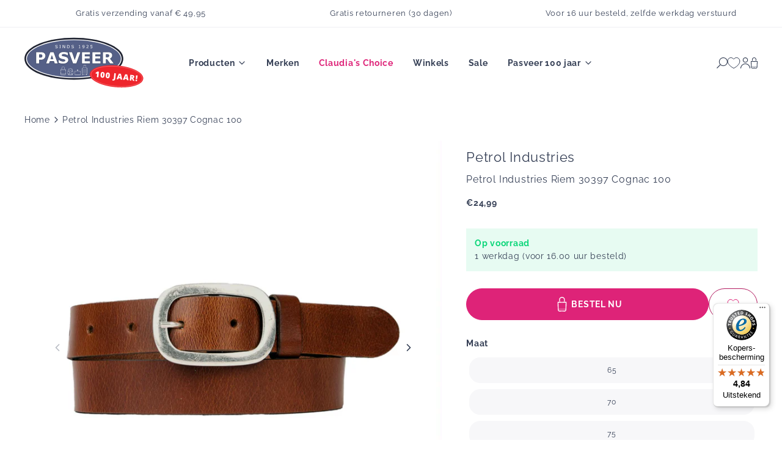

--- FILE ---
content_type: text/html; charset=utf-8
request_url: https://pasveeronline.nl/products/petrol-industries-riem-30397-100-cognac
body_size: 91153
content:
<!doctype html>
<html class="no-js no-touch" lang="nl" dir="ltr">
  
  <head>
<!-- Start VWO Async SmartCode -->
<link rel="preconnect" href="https://dev.visualwebsiteoptimizer.com" />
<script type='text/javascript' id='vwoCode'>
window._vwo_code || (function() {
var account_id=896611,
version=2.1,
settings_tolerance=2000,
hide_element='body',
hide_element_style = 'opacity:0 !important;filter:alpha(opacity=0) !important;background:none !important',
/* DO NOT EDIT BELOW THIS LINE */
f=false,w=window,d=document,v=d.querySelector('#vwoCode'),cK='_vwo_'+account_id+'_settings',cc={};try{var c=JSON.parse(localStorage.getItem('_vwo_'+account_id+'_config'));cc=c&&typeof c==='object'?c:{}}catch(e){}var stT=cc.stT==='session'?w.sessionStorage:w.localStorage;code={use_existing_jquery:function(){return typeof use_existing_jquery!=='undefined'?use_existing_jquery:undefined},library_tolerance:function(){return typeof library_tolerance!=='undefined'?library_tolerance:undefined},settings_tolerance:function(){return cc.sT||settings_tolerance},hide_element_style:function(){return'{'+(cc.hES||hide_element_style)+'}'},hide_element:function(){if(performance.getEntriesByName('first-contentful-paint')[0]){return''}return typeof cc.hE==='string'?cc.hE:hide_element},getVersion:function(){return version},finish:function(e){if(!f){f=true;var t=d.getElementById('_vis_opt_path_hides');if(t)t.parentNode.removeChild(t);if(e)(new Image).src='https://dev.visualwebsiteoptimizer.com/ee.gif?a='+account_id+e}},finished:function(){return f},addScript:function(e){var t=d.createElement('script');t.type='text/javascript';if(e.src){t.src=e.src}else{t.text=e.text}d.getElementsByTagName('head')[0].appendChild(t)},load:function(e,t){var i=this.getSettings(),n=d.createElement('script'),r=this;t=t||{};if(i){n.textContent=i;d.getElementsByTagName('head')[0].appendChild(n);if(!w.VWO||VWO.caE){stT.removeItem(cK);r.load(e)}}else{var o=new XMLHttpRequest;o.open('GET',e,true);o.withCredentials=!t.dSC;o.responseType=t.responseType||'text';o.onload=function(){if(t.onloadCb){return t.onloadCb(o,e)}if(o.status===200){_vwo_code.addScript({text:o.responseText})}else{_vwo_code.finish('&e=loading_failure:'+e)}};o.onerror=function(){if(t.onerrorCb){return t.onerrorCb(e)}_vwo_code.finish('&e=loading_failure:'+e)};o.send()}},getSettings:function(){try{var e=stT.getItem(cK);if(!e){return}e=JSON.parse(e);if(Date.now()>e.e){stT.removeItem(cK);return}return e.s}catch(e){return}},init:function(){if(d.URL.indexOf('__vwo_disable__')>-1)return;var e=this.settings_tolerance();w._vwo_settings_timer=setTimeout(function(){_vwo_code.finish();stT.removeItem(cK)},e);var t;if(this.hide_element()!=='body'){t=d.createElement('style');var i=this.hide_element(),n=i?i+this.hide_element_style():'',r=d.getElementsByTagName('head')[0];t.setAttribute('id','_vis_opt_path_hides');v&&t.setAttribute('nonce',v.nonce);t.setAttribute('type','text/css');if(t.styleSheet)t.styleSheet.cssText=n;else t.appendChild(d.createTextNode(n));r.appendChild(t)}else{t=d.getElementsByTagName('head')[0];var n=d.createElement('div');n.style.cssText='z-index: 2147483647 !important;position: fixed !important;left: 0 !important;top: 0 !important;width: 100% !important;height: 100% !important;background: white !important;';n.setAttribute('id','_vis_opt_path_hides');n.classList.add('_vis_hide_layer');t.parentNode.insertBefore(n,t.nextSibling)}var o='https://dev.visualwebsiteoptimizer.com/j.php?a='+account_id+'&u='+encodeURIComponent(d.URL)+'&vn='+version;if(w.location.search.indexOf('_vwo_xhr')!==-1){this.addScript({src:o})}else{this.load(o+'&x=true')}}};w._vwo_code=code;code.init();})();
</script>
<!-- End VWO Async SmartCode -->
    <meta charset="utf-8">
    <meta http-equiv="X-UA-Compatible" content="IE=edge">
    <meta name="viewport" content="width=device-width,initial-scale=1">
    <link rel="apple-touch-icon" sizes="180x180" href="//pasveeronline.nl/cdn/shop/t/21/assets/apple-touch-icon.png?v=43787339702532764791699866198">
<link rel="icon" type="image/png" sizes="32x32" href="//pasveeronline.nl/cdn/shop/t/21/assets/favicon-32x32.png?v=109813174344282048201699866198">
<link rel="icon" type="image/png" sizes="16x16" href="//pasveeronline.nl/cdn/shop/t/21/assets/favicon-16x16.png?v=26436090347311574831699866198">
<link rel="manifest" href="//pasveeronline.nl/cdn/shop/t/21/assets/site.webmanifest?v=53779795298043547581726665272">
<link rel="mask-icon" href="//pasveeronline.nl/cdn/shop/t/21/assets/safari-pinned-tab.svg?v=92369400234129284001699866198" color="#fff">
<link rel="shortcut icon" href="//pasveeronline.nl/cdn/shop/t/21/assets/favicon.ico?v=101545815988688311401699866198">
<meta name="msapplication-TileColor" content="#fff">
<meta name="msapplication-config" content="//pasveeronline.nl/cdn/shop/t/21/assets/browserconfig.xml?v=154706588972853745461699866315">
<meta name="theme-color" content="#fff">
<link rel="canonical" href="https://pasveeronline.nl/products/petrol-industries-riem-30397-100-cognac">

<link rel="preconnect" href="https://cdn.shopify.com" crossorigin><link rel="preconnect" href="https://fonts.shopifycdn.com" crossorigin>
<title> Petrol Industries Riem 30397 Cognac 100 | Pasveer past bij jou! Tassen, koffers en 100 jaar ervaring</title>
<meta name="description" content="Fraaie vintage damesriem van Petrol Industries met ovalen gesp. Staat heel mooi in je sportieve jeans!">

<meta property="og:site_name" content="Pasveer Lederwaren">
<meta property="og:url" content="https://pasveeronline.nl/products/petrol-industries-riem-30397-100-cognac">
<meta property="og:title" content="Petrol Industries Riem 30397 Cognac 100">
<meta property="og:type" content="product">
<meta property="og:description" content="Fraaie vintage damesriem van Petrol Industries met ovalen gesp. Staat heel mooi in je sportieve jeans!"><meta property="og:image" content="http://pasveeronline.nl/cdn/shop/products/63f7zx5o83xqufcf7cdd642eees3_42092587-5f40-4fe7-91f5-4f71266e2fbc.jpg?v=1687388599">
  <meta property="og:image:secure_url" content="https://pasveeronline.nl/cdn/shop/products/63f7zx5o83xqufcf7cdd642eees3_42092587-5f40-4fe7-91f5-4f71266e2fbc.jpg?v=1687388599">
  <meta property="og:image:width" content="1500">
  <meta property="og:image:height" content="1500"><meta property="og:price:amount" content="24,99">
  <meta property="og:price:currency" content="EUR"><meta name="twitter:card" content="summary_large_image">
<meta name="twitter:title" content="Petrol Industries Riem 30397 Cognac 100">
<meta name="twitter:description" content="Fraaie vintage damesriem van Petrol Industries met ovalen gesp. Staat heel mooi in je sportieve jeans!">
<link rel="preconnect" href="https://fonts.shopifycdn.com" crossorigin><style data-shopify>@font-face {
  font-family: Raleway;
  font-weight: 400;
  font-style: normal;
  font-display: swap;
  src: url("//pasveeronline.nl/cdn/fonts/raleway/raleway_n4.2c76ddd103ff0f30b1230f13e160330ff8b2c68a.woff2") format("woff2"),
       url("//pasveeronline.nl/cdn/fonts/raleway/raleway_n4.c057757dddc39994ad5d9c9f58e7c2c2a72359a9.woff") format("woff");
}

    @font-face {
  font-family: Raleway;
  font-weight: 400;
  font-style: italic;
  font-display: swap;
  src: url("//pasveeronline.nl/cdn/fonts/raleway/raleway_i4.aaa73a72f55a5e60da3e9a082717e1ed8f22f0a2.woff2") format("woff2"),
       url("//pasveeronline.nl/cdn/fonts/raleway/raleway_i4.650670cc243082f8988ecc5576b6d613cfd5a8ee.woff") format("woff");
}

    @font-face {
  font-family: Raleway;
  font-weight: 700;
  font-style: normal;
  font-display: swap;
  src: url("//pasveeronline.nl/cdn/fonts/raleway/raleway_n7.740cf9e1e4566800071db82eeca3cca45f43ba63.woff2") format("woff2"),
       url("//pasveeronline.nl/cdn/fonts/raleway/raleway_n7.84943791ecde186400af8db54cf3b5b5e5049a8f.woff") format("woff");
}

  
:root {
    
    --site-center: 1440px;
    --site-center-compact: 880px;
    --site-center-narrow: 656px;

    --site-side-spacing: calc(20 / 14 * 1rem);
    --site-side-spacing-md: calc(40 / 14 * 1rem);

    --element-spacing: 1rem;

    --container-spacing: 58px;
    --container-spacing-md: 108px;

    --container-row-spacing: 3rem;
    --container-row-spacing-md: 3rem;

    
    --spacing-sm: .5rem;
    --spacing: 1rem;
    --spacing-md: 1.5rem;
    --spacing-lg: 2rem;

    --row-gap: calc(20 / 14 * 1rem);
    --row-gap-md: calc(30 / 14 * 1rem);
    --row-gap-lg: calc(40 / 14 * 1rem);
    --row-gap-xxl: calc(50 / 14 * 1rem);

    --col-gap-sm: calc(10 / 14 * 1rem);
    --col-gap: calc(20 / 14 * 1rem);
    --col-gap-md: calc(30 / 14 * 1rem);
    --col-gap-lg: calc(40 / 14 * 1rem);
    --col-gap-xl: calc(45 / 14 * 1rem);
    --col-gap-xxl: calc(50 / 14 * 1rem);

    
    --font-regular-family: Raleway, sans-serif;
    --font-regular-style: normal;
    --font-regular-weight: 400;

    --font-bold-family: Raleway, sans-serif;
    --font-bold-style: normal;
    --font-bold-weight: 700;

    
    --color-brand-background: #FFFFFF;
    --color-brand-text: #353F55;
    --color-brand-text-50: #979ca7;
    --color-brand-text-25: #cdcfd5;
    --color-brand-text-15: #e1e2e6;
    --color-brand-text-5: #f5f5f7;

    --color-brand-link: var(--color-brand-primary);
    --color-brand-link-hover: var(--color-brand-primary-dark);


    --color-brand-background-primary: #F1F4FB;
    --color-brand-text-on-background-primary: #353F55;

    --color-brand-background-secondary: #EEFCF6;
    --color-brand-text-on-background-secondary: #353F55;

    --color-brand-background-pattern: #E4E7EF;
    --color-brand-text-on-background-pattern: #353F55;--color-brand-primary: #DE2378;
      --color-brand-text-on-primary: #FFFFFF;
      --color-brand-primary-dark: #b31b60;--color-brand-primary-50: #ef91bc;
        --color-brand-primary-alpha-50: rgba(222, 35, 120, 0.5);--color-brand-primary-25: #f7c8dd;
        --color-brand-primary-alpha-25: rgba(222, 35, 120, 0.25);--color-brand-primary-15: #fadeeb;
        --color-brand-primary-alpha-15: rgba(222, 35, 120, 0.15);--color-brand-primary-10: #fce9f2;
        --color-brand-primary-alpha-10: rgba(222, 35, 120, 0.1);--color-brand-primary-5: #fdf4f8;
        --color-brand-primary-alpha-5: rgba(222, 35, 120, 0.05);--color-brand-secondary: #5A6787;
      --color-brand-text-on-secondary: #FFFFFF;
      --color-brand-secondary-dark: #465068;--color-brand-secondary-50: #adb3c3;
        --color-brand-secondary-alpha-50: rgba(90, 103, 135, 0.5);--color-brand-secondary-25: #d6d9e1;
        --color-brand-secondary-alpha-25: rgba(90, 103, 135, 0.25);--color-brand-secondary-15: #e6e8ed;
        --color-brand-secondary-alpha-15: rgba(90, 103, 135, 0.15);--color-brand-secondary-10: #eff0f3;
        --color-brand-secondary-alpha-10: rgba(90, 103, 135, 0.1);--color-brand-secondary-5: #f7f7f9;
        --color-brand-secondary-alpha-5: rgba(90, 103, 135, 0.05);--color-brand-tertiary: #353F55;
      --color-brand-text-on-tertiary: #FFFFFF;
      --color-brand-tertiary-dark: #212836;--color-brand-tertiary-50: #9a9faa;
        --color-brand-tertiary-alpha-50: rgba(53, 63, 85, 0.5);--color-brand-tertiary-25: #cdcfd5;
        --color-brand-tertiary-alpha-25: rgba(53, 63, 85, 0.25);--color-brand-tertiary-15: #e1e2e6;
        --color-brand-tertiary-alpha-15: rgba(53, 63, 85, 0.15);--color-brand-tertiary-10: #ebecee;
        --color-brand-tertiary-alpha-10: rgba(53, 63, 85, 0.1);--color-brand-tertiary-5: #f5f5f7;
        --color-brand-tertiary-alpha-5: rgba(53, 63, 85, 0.05);--color-brand-quaternary: #0BD679;
      --color-brand-text-on-quaternary: #353F55;
      --color-brand-quaternary-dark: #09a55e;--color-brand-quaternary-50: #85ebbc;
        --color-brand-quaternary-alpha-50: rgba(11, 214, 121, 0.5);--color-brand-quaternary-25: #c2f5de;
        --color-brand-quaternary-alpha-25: rgba(11, 214, 121, 0.25);--color-brand-quaternary-15: #daf9eb;
        --color-brand-quaternary-alpha-15: rgba(11, 214, 121, 0.15);--color-brand-quaternary-10: #e7fbf2;
        --color-brand-quaternary-alpha-10: rgba(11, 214, 121, 0.1);--color-brand-quaternary-5: #f3fdf8;
        --color-brand-quaternary-alpha-5: rgba(11, 214, 121, 0.05);--color-brand-quinary: #ddad51;
      --color-brand-text-on-quinary: #FFFFFF;
      --color-brand-quinary-dark: #d29829;--color-brand-quinary-50: #eed6a8;
        --color-brand-quinary-alpha-50: rgba(221, 173, 81, 0.5);--color-brand-quinary-25: #f7ebd4;
        --color-brand-quinary-alpha-25: rgba(221, 173, 81, 0.25);--color-brand-quinary-15: #faf3e5;
        --color-brand-quinary-alpha-15: rgba(221, 173, 81, 0.15);--color-brand-quinary-10: #fcf7ee;
        --color-brand-quinary-alpha-10: rgba(221, 173, 81, 0.1);--color-brand-quinary-5: #fdfbf6;
        --color-brand-quinary-alpha-5: rgba(221, 173, 81, 0.05);--color-brand-senary: #225222;
      --color-brand-text-on-senary: #FFFFFF;
      --color-brand-senary-dark: #132e13;--color-brand-senary-50: #91a991;
        --color-brand-senary-alpha-50: rgba(34, 82, 34, 0.5);--color-brand-senary-25: #c8d4c8;
        --color-brand-senary-alpha-25: rgba(34, 82, 34, 0.25);--color-brand-senary-15: #dee5de;
        --color-brand-senary-alpha-15: rgba(34, 82, 34, 0.15);--color-brand-senary-10: #e9eee9;
        --color-brand-senary-alpha-10: rgba(34, 82, 34, 0.1);--color-brand-senary-5: #f4f6f4;
        --color-brand-senary-alpha-5: rgba(34, 82, 34, 0.05);--color-brand-septenary: #c4231d;
      --color-brand-text-on-septenary: #FFFFFF;
      --color-brand-septenary-dark: #981b16;--color-brand-septenary-50: #e2918e;
        --color-brand-septenary-alpha-50: rgba(196, 35, 29, 0.5);--color-brand-septenary-25: #f0c8c7;
        --color-brand-septenary-alpha-25: rgba(196, 35, 29, 0.25);--color-brand-septenary-15: #f6dedd;
        --color-brand-septenary-alpha-15: rgba(196, 35, 29, 0.15);--color-brand-septenary-10: #f9e9e8;
        --color-brand-septenary-alpha-10: rgba(196, 35, 29, 0.1);--color-brand-septenary-5: #fcf4f4;
        --color-brand-septenary-alpha-5: rgba(196, 35, 29, 0.05);--color-brand-success: #0BD679;
      --color-brand-text-on-success: #353F55;
      --color-brand-success-dark: #09a55e;--color-brand-success-50: #85ebbc;
        --color-brand-success-alpha-50: rgba(11, 214, 121, 0.5);--color-brand-success-25: #c2f5de;
        --color-brand-success-alpha-25: rgba(11, 214, 121, 0.25);--color-brand-success-15: #daf9eb;
        --color-brand-success-alpha-15: rgba(11, 214, 121, 0.15);--color-brand-success-10: #e7fbf2;
        --color-brand-success-alpha-10: rgba(11, 214, 121, 0.1);--color-brand-success-5: #f3fdf8;
        --color-brand-success-alpha-5: rgba(11, 214, 121, 0.05);--color-brand-warning: #f57524;
      --color-brand-text-on-warning: #FFFFFF;
      --color-brand-warning-dark: #dc5b0a;--color-brand-warning-50: #faba92;
        --color-brand-warning-alpha-50: rgba(245, 117, 36, 0.5);--color-brand-warning-25: #fdddc8;
        --color-brand-warning-alpha-25: rgba(245, 117, 36, 0.25);--color-brand-warning-15: #feeade;
        --color-brand-warning-alpha-15: rgba(245, 117, 36, 0.15);--color-brand-warning-10: #fef1e9;
        --color-brand-warning-alpha-10: rgba(245, 117, 36, 0.1);--color-brand-warning-5: #fff8f4;
        --color-brand-warning-alpha-5: rgba(245, 117, 36, 0.05);--color-brand-danger: #D6150B;
      --color-brand-text-on-danger: #FFFFFF;
      --color-brand-danger-dark: #a51009;--color-brand-danger-50: #eb8a85;
        --color-brand-danger-alpha-50: rgba(214, 21, 11, 0.5);--color-brand-danger-25: #f5c5c2;
        --color-brand-danger-alpha-25: rgba(214, 21, 11, 0.25);--color-brand-danger-15: #f9dcda;
        --color-brand-danger-alpha-15: rgba(214, 21, 11, 0.15);--color-brand-danger-10: #fbe8e7;
        --color-brand-danger-alpha-10: rgba(214, 21, 11, 0.1);--color-brand-danger-5: #fdf3f3;
        --color-brand-danger-alpha-5: rgba(214, 21, 11, 0.05);--color-black: #353F55;
    --color-black-50: #979ca7;
    --color-black-25: #cdcfd5;
    --color-black-15: #e1e2e6;
    --color-black-5: #f5f5f7;
    --color-black-alpha-40: rgba(53, 63, 85, 0.4);
    --color-black-alpha-20: rgba(53, 63, 85, 0.2);
    --color-black-alpha-10: rgba(53, 63, 85, 0.1);
    --color-white: #FFFFFF;
    --color-white-alpha-50: rgba(255, 255, 255, 0.5);

    --color-brand-accent: var(--color-brand-primary-10);
    --color-brand-text-on-accent: var(--color-brand-text);

    --color-border: #EEEFF3;
    --color-border-50: #f7f7f9;

    --color-brand-success: #0BD679;
    --color-brand-danger: #D6150B;

    
    --border-radius: 0;
    --button-background: var(--color-brand-primary);
    --button-text: var(--color-brand-text-on-primary);
    --button-hover-background: var(--color-brand-primary-dark);
    --button-hover-text: var(--color-brand-text-on-primary);
    --button-border: 1px;
    --button-border-color: var(--color-brand-primary);
    --button-hover-border-color: var(--color-brand-primary-dark);

    --box-shadow-10: var(--color-black-alpha-10) 0px 8px 24px;
    --box-shadow-20: var(--color-black-alpha-10) 0px 8px 24px;
    --box-shadow-40: var(--color-black-alpha-10) 0px 8px 24px;

    
    --z-index-dropdown: 1000;
    --z-index-sticky: 1020;
    --z-index-fixed: 1030;
    --z-index-offcanvas-backdrop: 1040;
    --z-index-offcanvas: 1045;
    --z-index-modal-backdrop: 1050;
    --z-index-modal: 1055;
    --z-index-popover: 1070;
    --z-index-tooltip: 1080;

    
    --duration-short: 100ms;
    --duration-default: 200ms;
    --duration-long: 500ms;
    --duration-extra-long: 1.5s;

    --swiper-pagination-color: #DE2378;

 }</style><style data-shopify>@charset "UTF-8";.is-grid,.is-grid-inline{grid-column-gap:var(--col-gap);grid-row-gap:var(--row-gap);display:grid;grid-template-columns:repeat(12,minmax(0,1fr));grid-template-rows:auto}@media screen and (min-width:1024px){.is-grid,.is-grid-inline{grid-column-gap:var(--col-gap-md);grid-row-gap:var(--row-gap-md)}}@media screen and (min-width:1200px){.is-grid,.is-grid-inline{grid-column-gap:var(--col-gap-lg);grid-row-gap:var(--row-gap-lg)}}@media screen and (min-width:1440px){.is-grid,.is-grid-inline{grid-column-gap:var(--col-gap-xxl);grid-row-gap:var(--row-gap-xxl)}}.is-grid-inline.is-narrower-gap,.is-grid.is-narrower-gap{grid-column-gap:var(--col-gap-lg);grid-row-gap:var(--row-gap)}.is-grid-inline>*,.is-grid>*{grid-column-end:span 1}.is-grid-inline.is-dense,.is-grid.is-dense{grid-auto-flow:dense}.is-grid-inline.has-wrapped-row,.is-grid.has-wrapped-row{grid-auto-flow:row}.is-grid-inline.has-wrapped-row.is-dense,.is-grid.has-wrapped-row.is-dense{grid-auto-flow:row dense}.is-grid-inline.has-wrapped-col,.is-grid.has-wrapped-col{grid-auto-flow:column}.is-grid-inline.has-wrapped-col.is-dense,.is-grid.has-wrapped-col.is-dense{grid-auto-flow:column dense}.is-grid-inline{display:inline-grid!important}@media screen and (min-width:360px){.is-grid-xs{grid-column-gap:var(--col-gap);grid-row-gap:var(--row-gap);direction:ltr;display:grid;grid-template-columns:repeat(12,minmax(0,1fr));grid-template-rows:auto}}@media screen and (min-width:360px) and (min-width:1200px){.is-grid-xs{grid-column-gap:var(--col-gap-lg);grid-row-gap:var(--row-gap-lg)}}@media screen and (min-width:360px) and (min-width:1441px){.is-grid-xs{grid-column-gap:var(--col-gap-xxl);grid-row-gap:var(--row-gap-xxl)}}.is-grid-xs.is-dense{grid-auto-flow:dense}@media screen and (min-width:480px){.is-grid-sm{grid-column-gap:var(--col-gap);grid-row-gap:var(--row-gap);direction:ltr;display:grid;grid-template-columns:repeat(12,minmax(0,1fr));grid-template-rows:auto}}@media screen and (min-width:480px) and (min-width:1200px){.is-grid-sm{grid-column-gap:var(--col-gap-lg);grid-row-gap:var(--row-gap-lg)}}@media screen and (min-width:480px) and (min-width:1441px){.is-grid-sm{grid-column-gap:var(--col-gap-xxl);grid-row-gap:var(--row-gap-xxl)}}.is-grid-sm.is-dense{grid-auto-flow:dense}@media screen and (min-width:768px){.is-grid-md{grid-column-gap:var(--col-gap);grid-row-gap:var(--row-gap);direction:ltr;display:grid;grid-template-columns:repeat(12,minmax(0,1fr));grid-template-rows:auto}}@media screen and (min-width:768px) and (min-width:1200px){.is-grid-md{grid-column-gap:var(--col-gap-lg);grid-row-gap:var(--row-gap-lg)}}@media screen and (min-width:768px) and (min-width:1441px){.is-grid-md{grid-column-gap:var(--col-gap-xxl);grid-row-gap:var(--row-gap-xxl)}}.is-grid-md.is-dense{grid-auto-flow:dense}@media screen and (min-width:1024px){.is-grid-lg{grid-column-gap:var(--col-gap);grid-row-gap:var(--row-gap);direction:ltr;display:grid;grid-template-columns:repeat(12,minmax(0,1fr));grid-template-rows:auto}}@media screen and (min-width:1024px) and (min-width:1200px){.is-grid-lg{grid-column-gap:var(--col-gap-lg);grid-row-gap:var(--row-gap-lg)}}@media screen and (min-width:1024px) and (min-width:1441px){.is-grid-lg{grid-column-gap:var(--col-gap-xxl);grid-row-gap:var(--row-gap-xxl)}}.is-grid-lg.is-dense{grid-auto-flow:dense}@media screen and (min-width:1200px){.is-grid-xl{grid-column-gap:var(--col-gap);grid-row-gap:var(--row-gap);direction:ltr;display:grid;grid-template-columns:repeat(12,minmax(0,1fr));grid-template-rows:auto}}@media screen and (min-width:1200px) and (min-width:1200px){.is-grid-xl{grid-column-gap:var(--col-gap-lg);grid-row-gap:var(--row-gap-lg)}}@media screen and (min-width:1200px) and (min-width:1441px){.is-grid-xl{grid-column-gap:var(--col-gap-xxl);grid-row-gap:var(--row-gap-xxl)}}.is-grid-xl.is-dense{grid-auto-flow:dense}@media screen and (min-width:1440px){.is-grid-xxl{grid-column-gap:var(--col-gap);grid-row-gap:var(--row-gap);direction:ltr;display:grid;grid-template-columns:repeat(12,minmax(0,1fr));grid-template-rows:auto}}@media screen and (min-width:1440px) and (min-width:1200px){.is-grid-xxl{grid-column-gap:var(--col-gap-lg);grid-row-gap:var(--row-gap-lg)}}@media screen and (min-width:1440px) and (min-width:1441px){.is-grid-xxl{grid-column-gap:var(--col-gap-xxl);grid-row-gap:var(--row-gap-xxl)}}.is-grid-xxl.is-dense{grid-auto-flow:dense}.grid-row-start-1{grid-row-start:1}.grid-row-start-2{grid-row-start:2}.grid-row-start-3{grid-row-start:3}.grid-row-start-4{grid-row-start:4}.grid-row-start-5{grid-row-start:5}.grid-row-start-6{grid-row-start:6}.grid-row-start-7{grid-row-start:7}.grid-row-start-8{grid-row-start:8}.grid-row-start-9{grid-row-start:9}.grid-row-start-10{grid-row-start:10}.grid-row-start-11{grid-row-start:11}.grid-row-start-12{grid-row-start:12}@media screen and (min-width:360px){.grid-row-start-1-xs{grid-row-start:1}.grid-row-start-2-xs{grid-row-start:2}.grid-row-start-3-xs{grid-row-start:3}.grid-row-start-4-xs{grid-row-start:4}.grid-row-start-5-xs{grid-row-start:5}.grid-row-start-6-xs{grid-row-start:6}.grid-row-start-7-xs{grid-row-start:7}.grid-row-start-8-xs{grid-row-start:8}.grid-row-start-9-xs{grid-row-start:9}.grid-row-start-10-xs{grid-row-start:10}.grid-row-start-11-xs{grid-row-start:11}.grid-row-start-12-xs{grid-row-start:12}}@media screen and (min-width:480px){.grid-row-start-1-sm{grid-row-start:1}.grid-row-start-2-sm{grid-row-start:2}.grid-row-start-3-sm{grid-row-start:3}.grid-row-start-4-sm{grid-row-start:4}.grid-row-start-5-sm{grid-row-start:5}.grid-row-start-6-sm{grid-row-start:6}.grid-row-start-7-sm{grid-row-start:7}.grid-row-start-8-sm{grid-row-start:8}.grid-row-start-9-sm{grid-row-start:9}.grid-row-start-10-sm{grid-row-start:10}.grid-row-start-11-sm{grid-row-start:11}.grid-row-start-12-sm{grid-row-start:12}}@media screen and (min-width:768px){.grid-row-start-1-md{grid-row-start:1}.grid-row-start-2-md{grid-row-start:2}.grid-row-start-3-md{grid-row-start:3}.grid-row-start-4-md{grid-row-start:4}.grid-row-start-5-md{grid-row-start:5}.grid-row-start-6-md{grid-row-start:6}.grid-row-start-7-md{grid-row-start:7}.grid-row-start-8-md{grid-row-start:8}.grid-row-start-9-md{grid-row-start:9}.grid-row-start-10-md{grid-row-start:10}.grid-row-start-11-md{grid-row-start:11}.grid-row-start-12-md{grid-row-start:12}}@media screen and (min-width:1024px){.grid-row-start-1-lg{grid-row-start:1}.grid-row-start-2-lg{grid-row-start:2}.grid-row-start-3-lg{grid-row-start:3}.grid-row-start-4-lg{grid-row-start:4}.grid-row-start-5-lg{grid-row-start:5}.grid-row-start-6-lg{grid-row-start:6}.grid-row-start-7-lg{grid-row-start:7}.grid-row-start-8-lg{grid-row-start:8}.grid-row-start-9-lg{grid-row-start:9}.grid-row-start-10-lg{grid-row-start:10}.grid-row-start-11-lg{grid-row-start:11}.grid-row-start-12-lg{grid-row-start:12}}@media screen and (min-width:1200px){.grid-row-start-1-xl{grid-row-start:1}.grid-row-start-2-xl{grid-row-start:2}.grid-row-start-3-xl{grid-row-start:3}.grid-row-start-4-xl{grid-row-start:4}.grid-row-start-5-xl{grid-row-start:5}.grid-row-start-6-xl{grid-row-start:6}.grid-row-start-7-xl{grid-row-start:7}.grid-row-start-8-xl{grid-row-start:8}.grid-row-start-9-xl{grid-row-start:9}.grid-row-start-10-xl{grid-row-start:10}.grid-row-start-11-xl{grid-row-start:11}.grid-row-start-12-xl{grid-row-start:12}}@media screen and (min-width:1440px){.grid-row-start-1-xxl{grid-row-start:1}.grid-row-start-2-xxl{grid-row-start:2}.grid-row-start-3-xxl{grid-row-start:3}.grid-row-start-4-xxl{grid-row-start:4}.grid-row-start-5-xxl{grid-row-start:5}.grid-row-start-6-xxl{grid-row-start:6}.grid-row-start-7-xxl{grid-row-start:7}.grid-row-start-8-xxl{grid-row-start:8}.grid-row-start-9-xxl{grid-row-start:9}.grid-row-start-10-xxl{grid-row-start:10}.grid-row-start-11-xxl{grid-row-start:11}.grid-row-start-12-xxl{grid-row-start:12}}.grid-col-start-1{grid-column-start:1}.grid-col-start-2{grid-column-start:2}.grid-col-start-3{grid-column-start:3}.grid-col-start-4{grid-column-start:4}.grid-col-start-5{grid-column-start:5}.grid-col-start-6{grid-column-start:6}.grid-col-start-7{grid-column-start:7}.grid-col-start-8{grid-column-start:8}.grid-col-start-9{grid-column-start:9}.grid-col-start-10{grid-column-start:10}.grid-col-start-11{grid-column-start:11}.grid-col-start-12{grid-column-start:12}@media screen and (min-width:360px){.grid-col-start-1-xs{grid-column-start:1}.grid-col-start-2-xs{grid-column-start:2}.grid-col-start-3-xs{grid-column-start:3}.grid-col-start-4-xs{grid-column-start:4}.grid-col-start-5-xs{grid-column-start:5}.grid-col-start-6-xs{grid-column-start:6}.grid-col-start-7-xs{grid-column-start:7}.grid-col-start-8-xs{grid-column-start:8}.grid-col-start-9-xs{grid-column-start:9}.grid-col-start-10-xs{grid-column-start:10}.grid-col-start-11-xs{grid-column-start:11}.grid-col-start-12-xs{grid-column-start:12}}@media screen and (min-width:480px){.grid-col-start-1-sm{grid-column-start:1}.grid-col-start-2-sm{grid-column-start:2}.grid-col-start-3-sm{grid-column-start:3}.grid-col-start-4-sm{grid-column-start:4}.grid-col-start-5-sm{grid-column-start:5}.grid-col-start-6-sm{grid-column-start:6}.grid-col-start-7-sm{grid-column-start:7}.grid-col-start-8-sm{grid-column-start:8}.grid-col-start-9-sm{grid-column-start:9}.grid-col-start-10-sm{grid-column-start:10}.grid-col-start-11-sm{grid-column-start:11}.grid-col-start-12-sm{grid-column-start:12}}@media screen and (min-width:768px){.grid-col-start-1-md{grid-column-start:1}.grid-col-start-2-md{grid-column-start:2}.grid-col-start-3-md{grid-column-start:3}.grid-col-start-4-md{grid-column-start:4}.grid-col-start-5-md{grid-column-start:5}.grid-col-start-6-md{grid-column-start:6}.grid-col-start-7-md{grid-column-start:7}.grid-col-start-8-md{grid-column-start:8}.grid-col-start-9-md{grid-column-start:9}.grid-col-start-10-md{grid-column-start:10}.grid-col-start-11-md{grid-column-start:11}.grid-col-start-12-md{grid-column-start:12}}@media screen and (min-width:1024px){.grid-col-start-1-lg{grid-column-start:1}.grid-col-start-2-lg{grid-column-start:2}.grid-col-start-3-lg{grid-column-start:3}.grid-col-start-4-lg{grid-column-start:4}.grid-col-start-5-lg{grid-column-start:5}.grid-col-start-6-lg{grid-column-start:6}.grid-col-start-7-lg{grid-column-start:7}.grid-col-start-8-lg{grid-column-start:8}.grid-col-start-9-lg{grid-column-start:9}.grid-col-start-10-lg{grid-column-start:10}.grid-col-start-11-lg{grid-column-start:11}.grid-col-start-12-lg{grid-column-start:12}}@media screen and (min-width:1200px){.grid-col-start-1-xl{grid-column-start:1}.grid-col-start-2-xl{grid-column-start:2}.grid-col-start-3-xl{grid-column-start:3}.grid-col-start-4-xl{grid-column-start:4}.grid-col-start-5-xl{grid-column-start:5}.grid-col-start-6-xl{grid-column-start:6}.grid-col-start-7-xl{grid-column-start:7}.grid-col-start-8-xl{grid-column-start:8}.grid-col-start-9-xl{grid-column-start:9}.grid-col-start-10-xl{grid-column-start:10}.grid-col-start-11-xl{grid-column-start:11}.grid-col-start-12-xl{grid-column-start:12}}@media screen and (min-width:1440px){.grid-col-start-1-xxl{grid-column-start:1}.grid-col-start-2-xxl{grid-column-start:2}.grid-col-start-3-xxl{grid-column-start:3}.grid-col-start-4-xxl{grid-column-start:4}.grid-col-start-5-xxl{grid-column-start:5}.grid-col-start-6-xxl{grid-column-start:6}.grid-col-start-7-xxl{grid-column-start:7}.grid-col-start-8-xxl{grid-column-start:8}.grid-col-start-9-xxl{grid-column-start:9}.grid-col-start-10-xxl{grid-column-start:10}.grid-col-start-11-xxl{grid-column-start:11}.grid-col-start-12-xxl{grid-column-start:12}}.has-row-1{grid-template-rows:repeat(1,minmax(0,1fr))}.has-row-2{grid-template-rows:repeat(2,minmax(0,1fr))}.has-row-3{grid-template-rows:repeat(3,minmax(0,1fr))}.has-row-4{grid-template-rows:repeat(4,minmax(0,1fr))}.has-row-5{grid-template-rows:repeat(5,minmax(0,1fr))}.has-row-6{grid-template-rows:repeat(6,minmax(0,1fr))}.has-row-7{grid-template-rows:repeat(7,minmax(0,1fr))}.has-row-8{grid-template-rows:repeat(8,minmax(0,1fr))}.has-row-9{grid-template-rows:repeat(9,minmax(0,1fr))}.has-row-10{grid-template-rows:repeat(10,minmax(0,1fr))}.has-row-11{grid-template-rows:repeat(11,minmax(0,1fr))}.has-row-12{grid-template-rows:repeat(12,minmax(0,1fr))}@media screen and (min-width:360px){.has-row-1-xs{grid-template-rows:repeat(1,minmax(0,1fr))}.has-row-2-xs{grid-template-rows:repeat(2,minmax(0,1fr))}.has-row-3-xs{grid-template-rows:repeat(3,minmax(0,1fr))}.has-row-4-xs{grid-template-rows:repeat(4,minmax(0,1fr))}.has-row-5-xs{grid-template-rows:repeat(5,minmax(0,1fr))}.has-row-6-xs{grid-template-rows:repeat(6,minmax(0,1fr))}.has-row-7-xs{grid-template-rows:repeat(7,minmax(0,1fr))}.has-row-8-xs{grid-template-rows:repeat(8,minmax(0,1fr))}.has-row-9-xs{grid-template-rows:repeat(9,minmax(0,1fr))}.has-row-10-xs{grid-template-rows:repeat(10,minmax(0,1fr))}.has-row-11-xs{grid-template-rows:repeat(11,minmax(0,1fr))}.has-row-12-xs{grid-template-rows:repeat(12,minmax(0,1fr))}}@media screen and (min-width:480px){.has-row-1-sm{grid-template-rows:repeat(1,minmax(0,1fr))}.has-row-2-sm{grid-template-rows:repeat(2,minmax(0,1fr))}.has-row-3-sm{grid-template-rows:repeat(3,minmax(0,1fr))}.has-row-4-sm{grid-template-rows:repeat(4,minmax(0,1fr))}.has-row-5-sm{grid-template-rows:repeat(5,minmax(0,1fr))}.has-row-6-sm{grid-template-rows:repeat(6,minmax(0,1fr))}.has-row-7-sm{grid-template-rows:repeat(7,minmax(0,1fr))}.has-row-8-sm{grid-template-rows:repeat(8,minmax(0,1fr))}.has-row-9-sm{grid-template-rows:repeat(9,minmax(0,1fr))}.has-row-10-sm{grid-template-rows:repeat(10,minmax(0,1fr))}.has-row-11-sm{grid-template-rows:repeat(11,minmax(0,1fr))}.has-row-12-sm{grid-template-rows:repeat(12,minmax(0,1fr))}}@media screen and (min-width:768px){.has-row-1-md{grid-template-rows:repeat(1,minmax(0,1fr))}.has-row-2-md{grid-template-rows:repeat(2,minmax(0,1fr))}.has-row-3-md{grid-template-rows:repeat(3,minmax(0,1fr))}.has-row-4-md{grid-template-rows:repeat(4,minmax(0,1fr))}.has-row-5-md{grid-template-rows:repeat(5,minmax(0,1fr))}.has-row-6-md{grid-template-rows:repeat(6,minmax(0,1fr))}.has-row-7-md{grid-template-rows:repeat(7,minmax(0,1fr))}.has-row-8-md{grid-template-rows:repeat(8,minmax(0,1fr))}.has-row-9-md{grid-template-rows:repeat(9,minmax(0,1fr))}.has-row-10-md{grid-template-rows:repeat(10,minmax(0,1fr))}.has-row-11-md{grid-template-rows:repeat(11,minmax(0,1fr))}.has-row-12-md{grid-template-rows:repeat(12,minmax(0,1fr))}}@media screen and (min-width:1024px){.has-row-1-lg{grid-template-rows:repeat(1,minmax(0,1fr))}.has-row-2-lg{grid-template-rows:repeat(2,minmax(0,1fr))}.has-row-3-lg{grid-template-rows:repeat(3,minmax(0,1fr))}.has-row-4-lg{grid-template-rows:repeat(4,minmax(0,1fr))}.has-row-5-lg{grid-template-rows:repeat(5,minmax(0,1fr))}.has-row-6-lg{grid-template-rows:repeat(6,minmax(0,1fr))}.has-row-7-lg{grid-template-rows:repeat(7,minmax(0,1fr))}.has-row-8-lg{grid-template-rows:repeat(8,minmax(0,1fr))}.has-row-9-lg{grid-template-rows:repeat(9,minmax(0,1fr))}.has-row-10-lg{grid-template-rows:repeat(10,minmax(0,1fr))}.has-row-11-lg{grid-template-rows:repeat(11,minmax(0,1fr))}.has-row-12-lg{grid-template-rows:repeat(12,minmax(0,1fr))}}@media screen and (min-width:1200px){.has-row-1-xl{grid-template-rows:repeat(1,minmax(0,1fr))}.has-row-2-xl{grid-template-rows:repeat(2,minmax(0,1fr))}.has-row-3-xl{grid-template-rows:repeat(3,minmax(0,1fr))}.has-row-4-xl{grid-template-rows:repeat(4,minmax(0,1fr))}.has-row-5-xl{grid-template-rows:repeat(5,minmax(0,1fr))}.has-row-6-xl{grid-template-rows:repeat(6,minmax(0,1fr))}.has-row-7-xl{grid-template-rows:repeat(7,minmax(0,1fr))}.has-row-8-xl{grid-template-rows:repeat(8,minmax(0,1fr))}.has-row-9-xl{grid-template-rows:repeat(9,minmax(0,1fr))}.has-row-10-xl{grid-template-rows:repeat(10,minmax(0,1fr))}.has-row-11-xl{grid-template-rows:repeat(11,minmax(0,1fr))}.has-row-12-xl{grid-template-rows:repeat(12,minmax(0,1fr))}}@media screen and (min-width:1440px){.has-row-1-xxl{grid-template-rows:repeat(1,minmax(0,1fr))}.has-row-2-xxl{grid-template-rows:repeat(2,minmax(0,1fr))}.has-row-3-xxl{grid-template-rows:repeat(3,minmax(0,1fr))}.has-row-4-xxl{grid-template-rows:repeat(4,minmax(0,1fr))}.has-row-5-xxl{grid-template-rows:repeat(5,minmax(0,1fr))}.has-row-6-xxl{grid-template-rows:repeat(6,minmax(0,1fr))}.has-row-7-xxl{grid-template-rows:repeat(7,minmax(0,1fr))}.has-row-8-xxl{grid-template-rows:repeat(8,minmax(0,1fr))}.has-row-9-xxl{grid-template-rows:repeat(9,minmax(0,1fr))}.has-row-10-xxl{grid-template-rows:repeat(10,minmax(0,1fr))}.has-row-11-xxl{grid-template-rows:repeat(11,minmax(0,1fr))}.has-row-12-xxl{grid-template-rows:repeat(12,minmax(0,1fr))}}.has-col-1{grid-template-columns:repeat(1,minmax(0,1fr))}.has-col-2{grid-template-columns:repeat(2,minmax(0,1fr))}.has-col-3{grid-template-columns:repeat(3,minmax(0,1fr))}.has-col-4{grid-template-columns:repeat(4,minmax(0,1fr))}.has-col-5{grid-template-columns:repeat(5,minmax(0,1fr))}.has-col-6{grid-template-columns:repeat(6,minmax(0,1fr))}.has-col-7{grid-template-columns:repeat(7,minmax(0,1fr))}.has-col-8{grid-template-columns:repeat(8,minmax(0,1fr))}.has-col-9{grid-template-columns:repeat(9,minmax(0,1fr))}.has-col-10{grid-template-columns:repeat(10,minmax(0,1fr))}.has-col-11{grid-template-columns:repeat(11,minmax(0,1fr))}.has-col-12{grid-template-columns:repeat(12,minmax(0,1fr))}@media screen and (min-width:360px){.has-col-1-xs{grid-template-columns:repeat(1,minmax(0,1fr))}.has-col-2-xs{grid-template-columns:repeat(2,minmax(0,1fr))}.has-col-3-xs{grid-template-columns:repeat(3,minmax(0,1fr))}.has-col-4-xs{grid-template-columns:repeat(4,minmax(0,1fr))}.has-col-5-xs{grid-template-columns:repeat(5,minmax(0,1fr))}.has-col-6-xs{grid-template-columns:repeat(6,minmax(0,1fr))}.has-col-7-xs{grid-template-columns:repeat(7,minmax(0,1fr))}.has-col-8-xs{grid-template-columns:repeat(8,minmax(0,1fr))}.has-col-9-xs{grid-template-columns:repeat(9,minmax(0,1fr))}.has-col-10-xs{grid-template-columns:repeat(10,minmax(0,1fr))}.has-col-11-xs{grid-template-columns:repeat(11,minmax(0,1fr))}.has-col-12-xs{grid-template-columns:repeat(12,minmax(0,1fr))}}@media screen and (min-width:480px){.has-col-1-sm{grid-template-columns:repeat(1,minmax(0,1fr))}.has-col-2-sm{grid-template-columns:repeat(2,minmax(0,1fr))}.has-col-3-sm{grid-template-columns:repeat(3,minmax(0,1fr))}.has-col-4-sm{grid-template-columns:repeat(4,minmax(0,1fr))}.has-col-5-sm{grid-template-columns:repeat(5,minmax(0,1fr))}.has-col-6-sm{grid-template-columns:repeat(6,minmax(0,1fr))}.has-col-7-sm{grid-template-columns:repeat(7,minmax(0,1fr))}.has-col-8-sm{grid-template-columns:repeat(8,minmax(0,1fr))}.has-col-9-sm{grid-template-columns:repeat(9,minmax(0,1fr))}.has-col-10-sm{grid-template-columns:repeat(10,minmax(0,1fr))}.has-col-11-sm{grid-template-columns:repeat(11,minmax(0,1fr))}.has-col-12-sm{grid-template-columns:repeat(12,minmax(0,1fr))}}@media screen and (min-width:768px){.has-col-1-md{grid-template-columns:repeat(1,minmax(0,1fr))}.has-col-2-md{grid-template-columns:repeat(2,minmax(0,1fr))}.has-col-3-md{grid-template-columns:repeat(3,minmax(0,1fr))}.has-col-4-md{grid-template-columns:repeat(4,minmax(0,1fr))}.has-col-5-md{grid-template-columns:repeat(5,minmax(0,1fr))}.has-col-6-md{grid-template-columns:repeat(6,minmax(0,1fr))}.has-col-7-md{grid-template-columns:repeat(7,minmax(0,1fr))}.has-col-8-md{grid-template-columns:repeat(8,minmax(0,1fr))}.has-col-9-md{grid-template-columns:repeat(9,minmax(0,1fr))}.has-col-10-md{grid-template-columns:repeat(10,minmax(0,1fr))}.has-col-11-md{grid-template-columns:repeat(11,minmax(0,1fr))}.has-col-12-md{grid-template-columns:repeat(12,minmax(0,1fr))}}@media screen and (min-width:1024px){.has-col-1-lg{grid-template-columns:repeat(1,minmax(0,1fr))}.has-col-2-lg{grid-template-columns:repeat(2,minmax(0,1fr))}.has-col-3-lg{grid-template-columns:repeat(3,minmax(0,1fr))}.has-col-4-lg{grid-template-columns:repeat(4,minmax(0,1fr))}.has-col-5-lg{grid-template-columns:repeat(5,minmax(0,1fr))}.has-col-6-lg{grid-template-columns:repeat(6,minmax(0,1fr))}.has-col-7-lg{grid-template-columns:repeat(7,minmax(0,1fr))}.has-col-8-lg{grid-template-columns:repeat(8,minmax(0,1fr))}.has-col-9-lg{grid-template-columns:repeat(9,minmax(0,1fr))}.has-col-10-lg{grid-template-columns:repeat(10,minmax(0,1fr))}.has-col-11-lg{grid-template-columns:repeat(11,minmax(0,1fr))}.has-col-12-lg{grid-template-columns:repeat(12,minmax(0,1fr))}}@media screen and (min-width:1200px){.has-col-1-xl{grid-template-columns:repeat(1,minmax(0,1fr))}.has-col-2-xl{grid-template-columns:repeat(2,minmax(0,1fr))}.has-col-3-xl{grid-template-columns:repeat(3,minmax(0,1fr))}.has-col-4-xl{grid-template-columns:repeat(4,minmax(0,1fr))}.has-col-5-xl{grid-template-columns:repeat(5,minmax(0,1fr))}.has-col-6-xl{grid-template-columns:repeat(6,minmax(0,1fr))}.has-col-7-xl{grid-template-columns:repeat(7,minmax(0,1fr))}.has-col-8-xl{grid-template-columns:repeat(8,minmax(0,1fr))}.has-col-9-xl{grid-template-columns:repeat(9,minmax(0,1fr))}.has-col-10-xl{grid-template-columns:repeat(10,minmax(0,1fr))}.has-col-11-xl{grid-template-columns:repeat(11,minmax(0,1fr))}.has-col-12-xl{grid-template-columns:repeat(12,minmax(0,1fr))}}@media screen and (min-width:1440px){.has-col-1-xxl{grid-template-columns:repeat(1,minmax(0,1fr))}.has-col-2-xxl{grid-template-columns:repeat(2,minmax(0,1fr))}.has-col-3-xxl{grid-template-columns:repeat(3,minmax(0,1fr))}.has-col-4-xxl{grid-template-columns:repeat(4,minmax(0,1fr))}.has-col-5-xxl{grid-template-columns:repeat(5,minmax(0,1fr))}.has-col-6-xxl{grid-template-columns:repeat(6,minmax(0,1fr))}.has-col-7-xxl{grid-template-columns:repeat(7,minmax(0,1fr))}.has-col-8-xxl{grid-template-columns:repeat(8,minmax(0,1fr))}.has-col-9-xxl{grid-template-columns:repeat(9,minmax(0,1fr))}.has-col-10-xxl{grid-template-columns:repeat(10,minmax(0,1fr))}.has-col-11-xxl{grid-template-columns:repeat(11,minmax(0,1fr))}.has-col-12-xxl{grid-template-columns:repeat(12,minmax(0,1fr))}}.is-row-1{grid-row-end:span 1}.is-row-2{grid-row-end:span 2}.is-row-3{grid-row-end:span 3}.is-row-4{grid-row-end:span 4}.is-row-5{grid-row-end:span 5}.is-row-6{grid-row-end:span 6}.is-row-7{grid-row-end:span 7}.is-row-8{grid-row-end:span 8}.is-row-9{grid-row-end:span 9}.is-row-10{grid-row-end:span 10}.is-row-11{grid-row-end:span 11}.is-row-12{grid-row-end:span 12}@media screen and (min-width:360px){.is-row-1-xs{grid-row-end:span 1}.is-row-2-xs{grid-row-end:span 2}.is-row-3-xs{grid-row-end:span 3}.is-row-4-xs{grid-row-end:span 4}.is-row-5-xs{grid-row-end:span 5}.is-row-6-xs{grid-row-end:span 6}.is-row-7-xs{grid-row-end:span 7}.is-row-8-xs{grid-row-end:span 8}.is-row-9-xs{grid-row-end:span 9}.is-row-10-xs{grid-row-end:span 10}.is-row-11-xs{grid-row-end:span 11}.is-row-12-xs{grid-row-end:span 12}}@media screen and (min-width:480px){.is-row-1-sm{grid-row-end:span 1}.is-row-2-sm{grid-row-end:span 2}.is-row-3-sm{grid-row-end:span 3}.is-row-4-sm{grid-row-end:span 4}.is-row-5-sm{grid-row-end:span 5}.is-row-6-sm{grid-row-end:span 6}.is-row-7-sm{grid-row-end:span 7}.is-row-8-sm{grid-row-end:span 8}.is-row-9-sm{grid-row-end:span 9}.is-row-10-sm{grid-row-end:span 10}.is-row-11-sm{grid-row-end:span 11}.is-row-12-sm{grid-row-end:span 12}}@media screen and (min-width:768px){.is-row-1-md{grid-row-end:span 1}.is-row-2-md{grid-row-end:span 2}.is-row-3-md{grid-row-end:span 3}.is-row-4-md{grid-row-end:span 4}.is-row-5-md{grid-row-end:span 5}.is-row-6-md{grid-row-end:span 6}.is-row-7-md{grid-row-end:span 7}.is-row-8-md{grid-row-end:span 8}.is-row-9-md{grid-row-end:span 9}.is-row-10-md{grid-row-end:span 10}.is-row-11-md{grid-row-end:span 11}.is-row-12-md{grid-row-end:span 12}}@media screen and (min-width:1024px){.is-row-1-lg{grid-row-end:span 1}.is-row-2-lg{grid-row-end:span 2}.is-row-3-lg{grid-row-end:span 3}.is-row-4-lg{grid-row-end:span 4}.is-row-5-lg{grid-row-end:span 5}.is-row-6-lg{grid-row-end:span 6}.is-row-7-lg{grid-row-end:span 7}.is-row-8-lg{grid-row-end:span 8}.is-row-9-lg{grid-row-end:span 9}.is-row-10-lg{grid-row-end:span 10}.is-row-11-lg{grid-row-end:span 11}.is-row-12-lg{grid-row-end:span 12}}@media screen and (min-width:1200px){.is-row-1-xl{grid-row-end:span 1}.is-row-2-xl{grid-row-end:span 2}.is-row-3-xl{grid-row-end:span 3}.is-row-4-xl{grid-row-end:span 4}.is-row-5-xl{grid-row-end:span 5}.is-row-6-xl{grid-row-end:span 6}.is-row-7-xl{grid-row-end:span 7}.is-row-8-xl{grid-row-end:span 8}.is-row-9-xl{grid-row-end:span 9}.is-row-10-xl{grid-row-end:span 10}.is-row-11-xl{grid-row-end:span 11}.is-row-12-xl{grid-row-end:span 12}}@media screen and (min-width:1440px){.is-row-1-xxl{grid-row-end:span 1}.is-row-2-xxl{grid-row-end:span 2}.is-row-3-xxl{grid-row-end:span 3}.is-row-4-xxl{grid-row-end:span 4}.is-row-5-xxl{grid-row-end:span 5}.is-row-6-xxl{grid-row-end:span 6}.is-row-7-xxl{grid-row-end:span 7}.is-row-8-xxl{grid-row-end:span 8}.is-row-9-xxl{grid-row-end:span 9}.is-row-10-xxl{grid-row-end:span 10}.is-row-11-xxl{grid-row-end:span 11}.is-row-12-xxl{grid-row-end:span 12}}.is-col-1{grid-column-end:span 1}.is-col-2{grid-column-end:span 2}.is-col-3{grid-column-end:span 3}.is-col-4{grid-column-end:span 4}.is-col-5{grid-column-end:span 5}.is-col-6{grid-column-end:span 6}.is-col-7{grid-column-end:span 7}.is-col-8{grid-column-end:span 8}.is-col-9{grid-column-end:span 9}.is-col-10{grid-column-end:span 10}.is-col-11{grid-column-end:span 11}.is-col-12{grid-column-end:span 12}@media screen and (min-width:360px){.is-col-1-xs{grid-column-end:span 1}.is-col-2-xs{grid-column-end:span 2}.is-col-3-xs{grid-column-end:span 3}.is-col-4-xs{grid-column-end:span 4}.is-col-5-xs{grid-column-end:span 5}.is-col-6-xs{grid-column-end:span 6}.is-col-7-xs{grid-column-end:span 7}.is-col-8-xs{grid-column-end:span 8}.is-col-9-xs{grid-column-end:span 9}.is-col-10-xs{grid-column-end:span 10}.is-col-11-xs{grid-column-end:span 11}.is-col-12-xs{grid-column-end:span 12}}@media screen and (min-width:480px){.is-col-1-sm{grid-column-end:span 1}.is-col-2-sm{grid-column-end:span 2}.is-col-3-sm{grid-column-end:span 3}.is-col-4-sm{grid-column-end:span 4}.is-col-5-sm{grid-column-end:span 5}.is-col-6-sm{grid-column-end:span 6}.is-col-7-sm{grid-column-end:span 7}.is-col-8-sm{grid-column-end:span 8}.is-col-9-sm{grid-column-end:span 9}.is-col-10-sm{grid-column-end:span 10}.is-col-11-sm{grid-column-end:span 11}.is-col-12-sm{grid-column-end:span 12}}@media screen and (min-width:768px){.is-col-1-md{grid-column-end:span 1}.is-col-2-md{grid-column-end:span 2}.is-col-3-md{grid-column-end:span 3}.is-col-4-md{grid-column-end:span 4}.is-col-5-md{grid-column-end:span 5}.is-col-6-md{grid-column-end:span 6}.is-col-7-md{grid-column-end:span 7}.is-col-8-md{grid-column-end:span 8}.is-col-9-md{grid-column-end:span 9}.is-col-10-md{grid-column-end:span 10}.is-col-11-md{grid-column-end:span 11}.is-col-12-md{grid-column-end:span 12}}@media screen and (min-width:1024px){.is-col-1-lg{grid-column-end:span 1}.is-col-2-lg{grid-column-end:span 2}.is-col-3-lg{grid-column-end:span 3}.is-col-4-lg{grid-column-end:span 4}.is-col-5-lg{grid-column-end:span 5}.is-col-6-lg{grid-column-end:span 6}.is-col-7-lg{grid-column-end:span 7}.is-col-8-lg{grid-column-end:span 8}.is-col-9-lg{grid-column-end:span 9}.is-col-10-lg{grid-column-end:span 10}.is-col-11-lg{grid-column-end:span 11}.is-col-12-lg{grid-column-end:span 12}}@media screen and (min-width:1200px){.is-col-1-xl{grid-column-end:span 1}.is-col-2-xl{grid-column-end:span 2}.is-col-3-xl{grid-column-end:span 3}.is-col-4-xl{grid-column-end:span 4}.is-col-5-xl{grid-column-end:span 5}.is-col-6-xl{grid-column-end:span 6}.is-col-7-xl{grid-column-end:span 7}.is-col-8-xl{grid-column-end:span 8}.is-col-9-xl{grid-column-end:span 9}.is-col-10-xl{grid-column-end:span 10}.is-col-11-xl{grid-column-end:span 11}.is-col-12-xl{grid-column-end:span 12}}@media screen and (min-width:1440px){.is-col-1-xxl{grid-column-end:span 1}.is-col-2-xxl{grid-column-end:span 2}.is-col-3-xxl{grid-column-end:span 3}.is-col-4-xxl{grid-column-end:span 4}.is-col-5-xxl{grid-column-end:span 5}.is-col-6-xxl{grid-column-end:span 6}.is-col-7-xxl{grid-column-end:span 7}.is-col-8-xxl{grid-column-end:span 8}.is-col-9-xxl{grid-column-end:span 9}.is-col-10-xxl{grid-column-end:span 10}.is-col-11-xxl{grid-column-end:span 11}.is-col-12-xxl{grid-column-end:span 12}}.has-row-gap-sm{grid-row-gap:var(--spacing-sm)}.has-no-row-gap-sm{grid-row-gap:0}.has-row-gap{grid-row-gap:var(--spacing)}.has-no-row-gap{grid-row-gap:0}.has-row-gap-md{grid-row-gap:var(--spacing-md)}.has-no-row-gap-md{grid-row-gap:0}.has-row-gap-lg{grid-row-gap:var(--spacing-lg)}.has-no-row-gap-lg{grid-row-gap:0}.has-col-gap-sm{grid-column-gap:var(--spacing-sm)}.has-no-col-gap-sm{grid-column-gap:0}.has-col-gap{grid-column-gap:var(--spacing)}.has-no-col-gap{grid-column-gap:0}.has-col-gap-md{grid-column-gap:var(--spacing-md)}.has-no-col-gap-md{grid-column-gap:0}.has-col-gap-lg{grid-column-gap:var(--spacing-lg)}.has-no-col-gap-lg{grid-column-gap:0}.is-ltr{direction:ltr}@media screen and (min-width:360px){.is-ltr-xs{direction:ltr}}@media screen and (min-width:480px){.is-ltr-sm{direction:ltr}}@media screen and (min-width:768px){.is-ltr-md{direction:ltr}}@media screen and (min-width:1024px){.is-ltr-lg{direction:ltr}}@media screen and (min-width:1200px){.is-ltr-xl{direction:ltr}}@media screen and (min-width:1440px){.is-ltr-xxl{direction:ltr}}.is-rtl{direction:rtl}@media screen and (min-width:360px){.is-rtl-xs{direction:rtl}}@media screen and (min-width:480px){.is-rtl-sm{direction:rtl}}@media screen and (min-width:768px){.is-rtl-md{direction:rtl}}@media screen and (min-width:1024px){.is-rtl-lg{direction:rtl}}@media screen and (min-width:1200px){.is-rtl-xl{direction:rtl}}@media screen and (min-width:1440px){.is-rtl-xxl{direction:rtl}}.is-order-1{-webkit-box-ordinal-group:2;-ms-flex-order:1;order:1}.is-order-2{-webkit-box-ordinal-group:3;-ms-flex-order:2;order:2}.is-order-3{-webkit-box-ordinal-group:4;-ms-flex-order:3;order:3}.is-order-4{-webkit-box-ordinal-group:5;-ms-flex-order:4;order:4}.is-order-5{-webkit-box-ordinal-group:6;-ms-flex-order:5;order:5}.is-order-6{-webkit-box-ordinal-group:7;-ms-flex-order:6;order:6}.is-order-7{-webkit-box-ordinal-group:8;-ms-flex-order:7;order:7}.is-order-8{-webkit-box-ordinal-group:9;-ms-flex-order:8;order:8}.is-order-9{-webkit-box-ordinal-group:10;-ms-flex-order:9;order:9}.is-order-10{-webkit-box-ordinal-group:11;-ms-flex-order:10;order:10}.is-order-11{-webkit-box-ordinal-group:12;-ms-flex-order:11;order:11}.is-order-12{-webkit-box-ordinal-group:13;-ms-flex-order:12;order:12}@media screen and (min-width:360px){.is-order-1-xs{-webkit-box-ordinal-group:2;-ms-flex-order:1;order:1}.is-order-2-xs{-webkit-box-ordinal-group:3;-ms-flex-order:2;order:2}.is-order-3-xs{-webkit-box-ordinal-group:4;-ms-flex-order:3;order:3}.is-order-4-xs{-webkit-box-ordinal-group:5;-ms-flex-order:4;order:4}.is-order-5-xs{-webkit-box-ordinal-group:6;-ms-flex-order:5;order:5}.is-order-6-xs{-webkit-box-ordinal-group:7;-ms-flex-order:6;order:6}.is-order-7-xs{-webkit-box-ordinal-group:8;-ms-flex-order:7;order:7}.is-order-8-xs{-webkit-box-ordinal-group:9;-ms-flex-order:8;order:8}.is-order-9-xs{-webkit-box-ordinal-group:10;-ms-flex-order:9;order:9}.is-order-10-xs{-webkit-box-ordinal-group:11;-ms-flex-order:10;order:10}.is-order-11-xs{-webkit-box-ordinal-group:12;-ms-flex-order:11;order:11}.is-order-12-xs{-webkit-box-ordinal-group:13;-ms-flex-order:12;order:12}}@media screen and (min-width:480px){.is-order-1-sm{-webkit-box-ordinal-group:2;-ms-flex-order:1;order:1}.is-order-2-sm{-webkit-box-ordinal-group:3;-ms-flex-order:2;order:2}.is-order-3-sm{-webkit-box-ordinal-group:4;-ms-flex-order:3;order:3}.is-order-4-sm{-webkit-box-ordinal-group:5;-ms-flex-order:4;order:4}.is-order-5-sm{-webkit-box-ordinal-group:6;-ms-flex-order:5;order:5}.is-order-6-sm{-webkit-box-ordinal-group:7;-ms-flex-order:6;order:6}.is-order-7-sm{-webkit-box-ordinal-group:8;-ms-flex-order:7;order:7}.is-order-8-sm{-webkit-box-ordinal-group:9;-ms-flex-order:8;order:8}.is-order-9-sm{-webkit-box-ordinal-group:10;-ms-flex-order:9;order:9}.is-order-10-sm{-webkit-box-ordinal-group:11;-ms-flex-order:10;order:10}.is-order-11-sm{-webkit-box-ordinal-group:12;-ms-flex-order:11;order:11}.is-order-12-sm{-webkit-box-ordinal-group:13;-ms-flex-order:12;order:12}}@media screen and (min-width:768px){.is-order-1-md{-webkit-box-ordinal-group:2;-ms-flex-order:1;order:1}.is-order-2-md{-webkit-box-ordinal-group:3;-ms-flex-order:2;order:2}.is-order-3-md{-webkit-box-ordinal-group:4;-ms-flex-order:3;order:3}.is-order-4-md{-webkit-box-ordinal-group:5;-ms-flex-order:4;order:4}.is-order-5-md{-webkit-box-ordinal-group:6;-ms-flex-order:5;order:5}.is-order-6-md{-webkit-box-ordinal-group:7;-ms-flex-order:6;order:6}.is-order-7-md{-webkit-box-ordinal-group:8;-ms-flex-order:7;order:7}.is-order-8-md{-webkit-box-ordinal-group:9;-ms-flex-order:8;order:8}.is-order-9-md{-webkit-box-ordinal-group:10;-ms-flex-order:9;order:9}.is-order-10-md{-webkit-box-ordinal-group:11;-ms-flex-order:10;order:10}.is-order-11-md{-webkit-box-ordinal-group:12;-ms-flex-order:11;order:11}.is-order-12-md{-webkit-box-ordinal-group:13;-ms-flex-order:12;order:12}}@media screen and (min-width:1024px){.is-order-1-lg{-webkit-box-ordinal-group:2;-ms-flex-order:1;order:1}.is-order-2-lg{-webkit-box-ordinal-group:3;-ms-flex-order:2;order:2}.is-order-3-lg{-webkit-box-ordinal-group:4;-ms-flex-order:3;order:3}.is-order-4-lg{-webkit-box-ordinal-group:5;-ms-flex-order:4;order:4}.is-order-5-lg{-webkit-box-ordinal-group:6;-ms-flex-order:5;order:5}.is-order-6-lg{-webkit-box-ordinal-group:7;-ms-flex-order:6;order:6}.is-order-7-lg{-webkit-box-ordinal-group:8;-ms-flex-order:7;order:7}.is-order-8-lg{-webkit-box-ordinal-group:9;-ms-flex-order:8;order:8}.is-order-9-lg{-webkit-box-ordinal-group:10;-ms-flex-order:9;order:9}.is-order-10-lg{-webkit-box-ordinal-group:11;-ms-flex-order:10;order:10}.is-order-11-lg{-webkit-box-ordinal-group:12;-ms-flex-order:11;order:11}.is-order-12-lg{-webkit-box-ordinal-group:13;-ms-flex-order:12;order:12}}@media screen and (min-width:1200px){.is-order-1-xl{-webkit-box-ordinal-group:2;-ms-flex-order:1;order:1}.is-order-2-xl{-webkit-box-ordinal-group:3;-ms-flex-order:2;order:2}.is-order-3-xl{-webkit-box-ordinal-group:4;-ms-flex-order:3;order:3}.is-order-4-xl{-webkit-box-ordinal-group:5;-ms-flex-order:4;order:4}.is-order-5-xl{-webkit-box-ordinal-group:6;-ms-flex-order:5;order:5}.is-order-6-xl{-webkit-box-ordinal-group:7;-ms-flex-order:6;order:6}.is-order-7-xl{-webkit-box-ordinal-group:8;-ms-flex-order:7;order:7}.is-order-8-xl{-webkit-box-ordinal-group:9;-ms-flex-order:8;order:8}.is-order-9-xl{-webkit-box-ordinal-group:10;-ms-flex-order:9;order:9}.is-order-10-xl{-webkit-box-ordinal-group:11;-ms-flex-order:10;order:10}.is-order-11-xl{-webkit-box-ordinal-group:12;-ms-flex-order:11;order:11}.is-order-12-xl{-webkit-box-ordinal-group:13;-ms-flex-order:12;order:12}}@media screen and (min-width:1440px){.is-order-1-xxl{-webkit-box-ordinal-group:2;-ms-flex-order:1;order:1}.is-order-2-xxl{-webkit-box-ordinal-group:3;-ms-flex-order:2;order:2}.is-order-3-xxl{-webkit-box-ordinal-group:4;-ms-flex-order:3;order:3}.is-order-4-xxl{-webkit-box-ordinal-group:5;-ms-flex-order:4;order:4}.is-order-5-xxl{-webkit-box-ordinal-group:6;-ms-flex-order:5;order:5}.is-order-6-xxl{-webkit-box-ordinal-group:7;-ms-flex-order:6;order:6}.is-order-7-xxl{-webkit-box-ordinal-group:8;-ms-flex-order:7;order:7}.is-order-8-xxl{-webkit-box-ordinal-group:9;-ms-flex-order:8;order:8}.is-order-9-xxl{-webkit-box-ordinal-group:10;-ms-flex-order:9;order:9}.is-order-10-xxl{-webkit-box-ordinal-group:11;-ms-flex-order:10;order:10}.is-order-11-xxl{-webkit-box-ordinal-group:12;-ms-flex-order:11;order:11}.is-order-12-xxl{-webkit-box-ordinal-group:13;-ms-flex-order:12;order:12}}.is-flex{display:-webkit-box;display:-ms-flexbox;display:flex}.is-flex-inline{display:-webkit-inline-box;display:-ms-inline-flexbox;display:inline-flex}.is-flex-wrap{-ms-flex-wrap:wrap;flex-wrap:wrap}.is-flex-wrap-reverse{-ms-flex-wrap:wrap-reverse;flex-wrap:wrap-reverse}.is-flex-nowrap{-ms-flex-wrap:nowrap;flex-wrap:nowrap}.is-directioned-column{-webkit-box-orient:vertical;-webkit-box-direction:normal;-ms-flex-direction:column;flex-direction:column}.is-directioned-column-reverse{-webkit-box-orient:vertical;-webkit-box-direction:reverse;-ms-flex-direction:column-reverse;flex-direction:column-reverse}.is-directioned-row{-webkit-box-orient:horizontal;-webkit-box-direction:normal;-ms-flex-direction:row;flex-direction:row}.is-directioned-row-reverse{-webkit-box-orient:horizontal;-webkit-box-direction:reverse;-ms-flex-direction:row-reverse;flex-direction:row-reverse}@media screen and (min-width:360px){.is-flex-xs{display:-webkit-box;display:-ms-flexbox;display:flex}.is-flex-inline-xs{display:-webkit-inline-box;display:-ms-inline-flexbox;display:inline-flex}}@media screen and (min-width:480px){.is-flex-sm{display:-webkit-box;display:-ms-flexbox;display:flex}.is-flex-inline-sm{display:-webkit-inline-box;display:-ms-inline-flexbox;display:inline-flex}}@media screen and (min-width:768px){.is-flex-md{display:-webkit-box;display:-ms-flexbox;display:flex}.is-flex-inline-md{display:-webkit-inline-box;display:-ms-inline-flexbox;display:inline-flex}}@media screen and (min-width:1024px){.is-flex-lg{display:-webkit-box;display:-ms-flexbox;display:flex}.is-flex-inline-lg{display:-webkit-inline-box;display:-ms-inline-flexbox;display:inline-flex}}@media screen and (min-width:1200px){.is-flex-xl{display:-webkit-box;display:-ms-flexbox;display:flex}.is-flex-inline-xl{display:-webkit-inline-box;display:-ms-inline-flexbox;display:inline-flex}}@media screen and (min-width:1440px){.is-flex-xxl{display:-webkit-box;display:-ms-flexbox;display:flex}.is-flex-inline-xxl{display:-webkit-inline-box;display:-ms-inline-flexbox;display:inline-flex}}.is-justified-start{-webkit-box-pack:start;-ms-flex-pack:start;justify-content:start}.is-justified-end{-webkit-box-pack:end;-ms-flex-pack:end;justify-content:end}.is-justified-center{-webkit-box-pack:center;-ms-flex-pack:center;justify-content:center}.is-justified-space-between{-webkit-box-pack:justify;-ms-flex-pack:justify;justify-content:space-between}.is-justified-space-around{-ms-flex-pack:distribute;justify-content:space-around}.is-justified-space-evenly{-webkit-box-pack:space-evenly;-ms-flex-pack:space-evenly;justify-content:space-evenly}.is-justified-flex-end{-webkit-box-pack:end;-ms-flex-pack:end;justify-content:flex-end}.is-justified-flex-start{-webkit-box-pack:start;-ms-flex-pack:start;justify-content:flex-start}@media screen and (min-width:360px){.is-justified-start-xs{-webkit-box-pack:start;-ms-flex-pack:start;justify-content:start}.is-justified-end-xs{-webkit-box-pack:end;-ms-flex-pack:end;justify-content:end}.is-justified-center-xs{-webkit-box-pack:center;-ms-flex-pack:center;justify-content:center}.is-justified-space-between-xs{-webkit-box-pack:justify;-ms-flex-pack:justify;justify-content:space-between}.is-justified-space-around-xs{-ms-flex-pack:distribute;justify-content:space-around}.is-justified-space-evenly-xs{-webkit-box-pack:space-evenly;-ms-flex-pack:space-evenly;justify-content:space-evenly}.is-justified-flex-end-xs{-webkit-box-pack:end;-ms-flex-pack:end;justify-content:flex-end}.is-justified-flex-start-xs{-webkit-box-pack:start;-ms-flex-pack:start;justify-content:flex-start}}@media screen and (min-width:480px){.is-justified-start-sm{-webkit-box-pack:start;-ms-flex-pack:start;justify-content:start}.is-justified-end-sm{-webkit-box-pack:end;-ms-flex-pack:end;justify-content:end}.is-justified-center-sm{-webkit-box-pack:center;-ms-flex-pack:center;justify-content:center}.is-justified-space-between-sm{-webkit-box-pack:justify;-ms-flex-pack:justify;justify-content:space-between}.is-justified-space-around-sm{-ms-flex-pack:distribute;justify-content:space-around}.is-justified-space-evenly-sm{-webkit-box-pack:space-evenly;-ms-flex-pack:space-evenly;justify-content:space-evenly}.is-justified-flex-end-sm{-webkit-box-pack:end;-ms-flex-pack:end;justify-content:flex-end}.is-justified-flex-start-sm{-webkit-box-pack:start;-ms-flex-pack:start;justify-content:flex-start}}@media screen and (min-width:768px){.is-justified-start-md{-webkit-box-pack:start;-ms-flex-pack:start;justify-content:start}.is-justified-end-md{-webkit-box-pack:end;-ms-flex-pack:end;justify-content:end}.is-justified-center-md{-webkit-box-pack:center;-ms-flex-pack:center;justify-content:center}.is-justified-space-between-md{-webkit-box-pack:justify;-ms-flex-pack:justify;justify-content:space-between}.is-justified-space-around-md{-ms-flex-pack:distribute;justify-content:space-around}.is-justified-space-evenly-md{-webkit-box-pack:space-evenly;-ms-flex-pack:space-evenly;justify-content:space-evenly}.is-justified-flex-end-md{-webkit-box-pack:end;-ms-flex-pack:end;justify-content:flex-end}.is-justified-flex-start-md{-webkit-box-pack:start;-ms-flex-pack:start;justify-content:flex-start}}@media screen and (min-width:1024px){.is-justified-start-lg{-webkit-box-pack:start;-ms-flex-pack:start;justify-content:start}.is-justified-end-lg{-webkit-box-pack:end;-ms-flex-pack:end;justify-content:end}.is-justified-center-lg{-webkit-box-pack:center;-ms-flex-pack:center;justify-content:center}.is-justified-space-between-lg{-webkit-box-pack:justify;-ms-flex-pack:justify;justify-content:space-between}.is-justified-space-around-lg{-ms-flex-pack:distribute;justify-content:space-around}.is-justified-space-evenly-lg{-webkit-box-pack:space-evenly;-ms-flex-pack:space-evenly;justify-content:space-evenly}.is-justified-flex-end-lg{-webkit-box-pack:end;-ms-flex-pack:end;justify-content:flex-end}.is-justified-flex-start-lg{-webkit-box-pack:start;-ms-flex-pack:start;justify-content:flex-start}}@media screen and (min-width:1200px){.is-justified-start-xl{-webkit-box-pack:start;-ms-flex-pack:start;justify-content:start}.is-justified-end-xl{-webkit-box-pack:end;-ms-flex-pack:end;justify-content:end}.is-justified-center-xl{-webkit-box-pack:center;-ms-flex-pack:center;justify-content:center}.is-justified-space-between-xl{-webkit-box-pack:justify;-ms-flex-pack:justify;justify-content:space-between}.is-justified-space-around-xl{-ms-flex-pack:distribute;justify-content:space-around}.is-justified-space-evenly-xl{-webkit-box-pack:space-evenly;-ms-flex-pack:space-evenly;justify-content:space-evenly}.is-justified-flex-end-xl{-webkit-box-pack:end;-ms-flex-pack:end;justify-content:flex-end}.is-justified-flex-start-xl{-webkit-box-pack:start;-ms-flex-pack:start;justify-content:flex-start}}@media screen and (min-width:1440px){.is-justified-start-xxl{-webkit-box-pack:start;-ms-flex-pack:start;justify-content:start}.is-justified-end-xxl{-webkit-box-pack:end;-ms-flex-pack:end;justify-content:end}.is-justified-center-xxl{-webkit-box-pack:center;-ms-flex-pack:center;justify-content:center}.is-justified-space-between-xxl{-webkit-box-pack:justify;-ms-flex-pack:justify;justify-content:space-between}.is-justified-space-around-xxl{-ms-flex-pack:distribute;justify-content:space-around}.is-justified-space-evenly-xxl{-webkit-box-pack:space-evenly;-ms-flex-pack:space-evenly;justify-content:space-evenly}.is-justified-flex-end-xxl{-webkit-box-pack:end;-ms-flex-pack:end;justify-content:flex-end}.is-justified-flex-start-xxl{-webkit-box-pack:start;-ms-flex-pack:start;justify-content:flex-start}}.is-aligned-baseline{-webkit-box-align:baseline;-ms-flex-align:baseline;align-items:baseline}.is-aligned-stretch{-webkit-box-align:stretch;-ms-flex-align:stretch;align-items:stretch}.is-aligned-start{-webkit-box-align:start;-ms-flex-align:start;align-items:start}.is-aligned-end{-webkit-box-align:end;-ms-flex-align:end;align-items:end}.is-aligned-center{-webkit-box-align:center;-ms-flex-align:center;align-items:center}.is-aligned-flex-end{-webkit-box-align:end;-ms-flex-align:end;align-items:flex-end}.is-aligned-flex-start{-webkit-box-align:start;-ms-flex-align:start;align-items:flex-start}@media screen and (min-width:360px){.is-aligned-baseline-xs{-webkit-box-align:baseline;-ms-flex-align:baseline;align-items:baseline}.is-aligned-stretch-xs{-webkit-box-align:stretch;-ms-flex-align:stretch;align-items:stretch}.is-aligned-start-xs{-webkit-box-align:start;-ms-flex-align:start;align-items:start}.is-aligned-end-xs{-webkit-box-align:end;-ms-flex-align:end;align-items:end}.is-aligned-center-xs{-webkit-box-align:center;-ms-flex-align:center;align-items:center}.is-aligned-flex-end-xs{-webkit-box-align:end;-ms-flex-align:end;align-items:flex-end}.is-aligned-flex-start-xs{-webkit-box-align:start;-ms-flex-align:start;align-items:flex-start}}@media screen and (min-width:480px){.is-aligned-baseline-sm{-webkit-box-align:baseline;-ms-flex-align:baseline;align-items:baseline}.is-aligned-stretch-sm{-webkit-box-align:stretch;-ms-flex-align:stretch;align-items:stretch}.is-aligned-start-sm{-webkit-box-align:start;-ms-flex-align:start;align-items:start}.is-aligned-end-sm{-webkit-box-align:end;-ms-flex-align:end;align-items:end}.is-aligned-center-sm{-webkit-box-align:center;-ms-flex-align:center;align-items:center}.is-aligned-flex-end-sm{-webkit-box-align:end;-ms-flex-align:end;align-items:flex-end}.is-aligned-flex-start-sm{-webkit-box-align:start;-ms-flex-align:start;align-items:flex-start}}@media screen and (min-width:768px){.is-aligned-baseline-md{-webkit-box-align:baseline;-ms-flex-align:baseline;align-items:baseline}.is-aligned-stretch-md{-webkit-box-align:stretch;-ms-flex-align:stretch;align-items:stretch}.is-aligned-start-md{-webkit-box-align:start;-ms-flex-align:start;align-items:start}.is-aligned-end-md{-webkit-box-align:end;-ms-flex-align:end;align-items:end}.is-aligned-center-md{-webkit-box-align:center;-ms-flex-align:center;align-items:center}.is-aligned-flex-end-md{-webkit-box-align:end;-ms-flex-align:end;align-items:flex-end}.is-aligned-flex-start-md{-webkit-box-align:start;-ms-flex-align:start;align-items:flex-start}}@media screen and (min-width:1024px){.is-aligned-baseline-lg{-webkit-box-align:baseline;-ms-flex-align:baseline;align-items:baseline}.is-aligned-stretch-lg{-webkit-box-align:stretch;-ms-flex-align:stretch;align-items:stretch}.is-aligned-start-lg{-webkit-box-align:start;-ms-flex-align:start;align-items:start}.is-aligned-end-lg{-webkit-box-align:end;-ms-flex-align:end;align-items:end}.is-aligned-center-lg{-webkit-box-align:center;-ms-flex-align:center;align-items:center}.is-aligned-flex-end-lg{-webkit-box-align:end;-ms-flex-align:end;align-items:flex-end}.is-aligned-flex-start-lg{-webkit-box-align:start;-ms-flex-align:start;align-items:flex-start}}@media screen and (min-width:1200px){.is-aligned-baseline-xl{-webkit-box-align:baseline;-ms-flex-align:baseline;align-items:baseline}.is-aligned-stretch-xl{-webkit-box-align:stretch;-ms-flex-align:stretch;align-items:stretch}.is-aligned-start-xl{-webkit-box-align:start;-ms-flex-align:start;align-items:start}.is-aligned-end-xl{-webkit-box-align:end;-ms-flex-align:end;align-items:end}.is-aligned-center-xl{-webkit-box-align:center;-ms-flex-align:center;align-items:center}.is-aligned-flex-end-xl{-webkit-box-align:end;-ms-flex-align:end;align-items:flex-end}.is-aligned-flex-start-xl{-webkit-box-align:start;-ms-flex-align:start;align-items:flex-start}}@media screen and (min-width:1440px){.is-aligned-baseline-xxl{-webkit-box-align:baseline;-ms-flex-align:baseline;align-items:baseline}.is-aligned-stretch-xxl{-webkit-box-align:stretch;-ms-flex-align:stretch;align-items:stretch}.is-aligned-start-xxl{-webkit-box-align:start;-ms-flex-align:start;align-items:start}.is-aligned-end-xxl{-webkit-box-align:end;-ms-flex-align:end;align-items:end}.is-aligned-center-xxl{-webkit-box-align:center;-ms-flex-align:center;align-items:center}.is-aligned-flex-end-xxl{-webkit-box-align:end;-ms-flex-align:end;align-items:flex-end}.is-aligned-flex-start-xxl{-webkit-box-align:start;-ms-flex-align:start;align-items:flex-start}}#minimized-trustbadge-98e3dadd90eb493088abdc5597a70810{left:20px!important;right:unset!important}#minimized-trustbadge-98e3dadd90eb493088abdc5597a70810:hover{left:19px!important;right:unset!important}#minimized-trustbadge-98e3dadd90eb493088abdc5597a70810 .outsideAlerter-98e3dadd90eb493088abdc5597a70810>div:first-child{left:0!important;right:auto!important}#maximized-trustbadge-98e3dadd90eb493088abdc5597a70810,#trustcard-98e3dadd90eb493088abdc5597a70810{left:20px!important;right:unset!important}._1gwv20v div:first-child{right:unset!important}._t53mel ._fwiprs,._xo5f1 ._csg9f9{left:0!important;right:auto!important}html{font-size:14px;letter-spacing:.05em;line-height:2;scroll-behavior:smooth;scroll-padding-top:calc(5.35714rem + var(--element-spacing))}body{-webkit-box-orient:vertical;-webkit-box-direction:normal;background-color:var(--color-brand-background);color:var(--color-brand-text);display:-webkit-box;display:-ms-flexbox;display:flex;-ms-flex-direction:column;flex-direction:column;font-family:var(--font-regular-family);font-style:var(--font-regular-style);font-weight:var(--font-regular-weight);margin:0;min-height:100vh}.background-pattern{position:relative}.background-pattern:before{background-image:url("[data-uri]");bottom:0;content:"";left:0;opacity:.05;position:absolute;right:0;top:0}.no-js:not(html){display:none!important}html.no-js .no-js:not(html){display:block!important}.no-js-inline{display:none!important}html.no-js .no-js-inline{display:inline-block!important}html.no-js .no-js-hidden{display:none!important}figure{margin:0;padding:0}.element-spacing,.h1,.h2,.h3,.h4,.h5,.h6,.heading-big,blockquote,dl,figure,form,h1,h2,h3,h4,h5,h6,ol,p,q,table,ul{margin-bottom:calc(var(--element-spacing)*1);margin-top:0}.element-spacing:last-child,.h1:last-child,.h2:last-child,.h3:last-child,.h4:last-child,.h5:last-child,.h6:last-child,.heading-big:last-child,blockquote:last-child,dl:last-child,figure:last-child,form:last-child,h1:last-child,h2:last-child,h3:last-child,h4:last-child,h5:last-child,h6:last-child,li ol,li ul,ol:last-child,p:last-child,q:last-child,table table,table:last-child,ul:last-child{margin-bottom:0}a{color:var(--color-brand-link);text-underline-offset:2px}a.focus-visible,a:active,a:hover{text-decoration:none}a:active,a:focus-visible,a:hover{text-decoration:none}.shopify-challenge__container{margin:7rem auto}.list-unstyled{list-style:none;margin:0;padding:0}.hidden{display:none!important}.visually-hidden{clip:rect(0 0 0 0);word-wrap:normal!important;border:0;height:1px;margin:-1px;overflow:hidden;padding:0;position:absolute!important;width:1px}.visually-hidden--inline{height:1em;margin:0}.overflow-hidden{overflow:hidden}.skip-to-content-link:focus{clip:auto;height:auto;overflow:auto;position:inherit;width:auto;z-index:9999}.cover-element{bottom:0;left:0;position:absolute;right:0;top:0}.h1,.h2,.h3,.h4,.h5,.h6,.heading-big,h1,h2,h3,h4,h5,h6{font-family:var(--font-regular-family);font-style:var(--font-regular-style);font-weight:var(--font-regular-weight);letter-spacing:.05em;line-height:1.3;margin-bottom:calc(var(--element-spacing)*2)}.h1:last-child,.h2:last-child,.h3:last-child,.h4:last-child,.h5:last-child,.h6:last-child,.heading-big:last-child,h1:last-child,h2:last-child,h3:last-child,h4:last-child,h5:last-child,h6:last-child{margin-bottom:0}.heading-big{font-size:3.2142857143rem}@media screen and (min-width:1024px){.heading-big{font-size:4.5714285714rem}}.h1,h1{font-size:3.0714285714rem}.h2,h2{font-size:2.4285714286rem}.h3,h3{font-size:1.9285714286rem}.h4,h4{font-size:1.5rem}.h5,h5{font-size:1.2857142857rem}.h6,h6{font-size:1rem}b,strong{font-family:var(--font-bold-family);font-style:var(--font-bold-style);font-weight:var(--font-bold-weight)}.text-white{color:var(--color-white)}.text-gray{color:var(--color-brand-text-50)}.text-success{color:var(--color-brand-success)}.text-danger{color:var(--color-brand-danger)}.text-primary{color:var(--color-brand-primary)}.text-secondary{color:var(--color-brand-secondary)}.text-inherit{color:inherit}.text-capitalize{text-transform:capitalize}.text-uppercase{text-transform:uppercase}.weight-regular{font-family:var(--font-regular-family);font-style:var(--font-regular-style);font-weight:var(--font-regular-weight)}.weight-bold{font-family:var(--font-bold-family);font-style:var(--font-bold-style);font-weight:var(--font-bold-weight)}.label-small{font-size:.8571428571rem}.label-medium{font-size:1.1428571429rem}.label-large{font-size:1.2857142857rem}.label-extra-large{font-size:1.4285714286rem}.label-extra-extra-large{font-size:1.5714285714rem}.content-for-layout{-webkit-box-flex:1;-ms-flex:1 1 auto;flex:1 1 auto}blockquote{font-family:var(--font-bold-family);font-size:1.2857142857rem;font-style:var(--font-bold-style);font-weight:var(--font-bold-weight);line-height:1.8}pre{background-color:var(--color-black);border-radius:.375rem;color:var(--color-white);font-size:.875em;font-weight:400;line-height:1.7142857;margin-bottom:1.7142857em;margin-top:1.7142857em;overflow-x:auto;padding:.8571429em 1.1428571em}code{background-color:transparent;border-radius:0;border-width:0;color:inherit;font-family:inherit;font-size:inherit;font-weight:inherit;line-height:inherit;padding:0}dfn{font-family:var(--font-bold-family);font-style:var(--font-bold-style);font-weight:var(--font-bold-weight)}.caption{font-size:1rem;line-height:1.7}table:not([class]){border-collapse:collapse;border-style:hidden;-webkit-box-shadow:0 0 0 1px var(--color-brand-secondary-15);box-shadow:0 0 0 1px var(--color-brand-secondary-15);font-size:1rem;table-layout:fixed}table:not([class]) :not([class]) td,table:not([class]) :not([class]) th{border:1px solid var(--color-brand-secondary-15);padding:1em}.left{text-align:left}.center{text-align:center}.right{text-align:right}.uppercase{text-transform:uppercase}.light{opacity:.7}.link{color:var(--color-brand-link);cursor:pointer;display:inline-block;text-decoration:none}.link .icon [fill=currentColor]{fill:var(--color-brand-link)}.link .icon [stroke=currentColor]{stroke:var(--color-brand-link)}.link.focus-visible,.link:active,.link:hover{color:var(--color-brand-link-hover);text-decoration:none}.link:active,.link:focus-visible,.link:hover{color:var(--color-brand-link-hover);text-decoration:none}.link.focus-visible .icon [fill=currentColor],.link:active .icon [fill=currentColor],.link:hover .icon [fill=currentColor]{fill:var(--color-brand-link-hover)}.link:active .icon [fill=currentColor],.link:focus-visible .icon [fill=currentColor],.link:hover .icon [fill=currentColor]{fill:var(--color-brand-link-hover)}.link.focus-visible .icon [stroke=currentColor],.link:active .icon [stroke=currentColor],.link:hover .icon [stroke=currentColor]{stroke:var(--color-brand-link-hover)}.link:active .icon [stroke=currentColor],.link:focus-visible .icon [stroke=currentColor],.link:hover .icon [stroke=currentColor]{stroke:var(--color-brand-link-hover)}.link.link--text{--color-brand-link:var(--color-brand-text);--color-brand-link-hover:var(--color-brand-text)}.link.underlined-link{text-decoration:underline}.link-with-icon{display:-webkit-inline-box;display:-ms-inline-flexbox;display:inline-flex;font-size:1rem;letter-spacing:.1rem;margin-bottom:4.5rem;text-decoration:none;white-space:nowrap}.link-with-icon .icon{margin-left:1rem;width:1.5rem}.circle-divider:after{content:"•";margin:0 1rem}.circle-divider:last-of-type:after{display:none}hr{background-color:var(--color-brand-secondary-15);border:none;display:block;height:1px;margin:5rem 0}.full-unstyled-link{color:currentColor;display:block;text-decoration:none}.placeholder{fill:var(--color-brand-secondary-50);background-color:var(--color-brand-secondary-5);color:var(--color-brand-secondary-50)}details>*{-webkit-box-sizing:border-box;box-sizing:border-box}.break{word-wrap:break-word}svg .fill{fill:var(--color-brand-text)}svg .stroke{stroke:var(--color-brand-text)}@media (prefers-reduced-motion){.motion-reduce{-webkit-transition:none!important;-o-transition:none!important;transition:none!important}}.underlined-link{color:var(--color-brand-link)}.underlined-link:hover{color:var(--color-brand-link-hover)}.animate-arrow .icon-arrow path{-webkit-transform:translateX(-.25rem);-ms-transform:translateX(-.25rem);transform:translateX(-.25rem);-webkit-transition:-webkit-transform var(--duration-short) ease;transition:-webkit-transform var(--duration-short) ease;-o-transition:transform var(--duration-short) ease;transition:transform var(--duration-short) ease;transition:transform var(--duration-short) ease,-webkit-transform var(--duration-short) ease}.animate-arrow:hover .icon-arrow path{-webkit-transform:translateX(-.05rem);-ms-transform:translateX(-.05rem);transform:translateX(-.05rem)}.summary{cursor:pointer;list-style:none;position:relative}.summary .icon-caret{height:.6rem;right:1.5rem;top:calc(50% - .35rem)}.summary::-webkit-details-marker{display:none}.focus-visible{outline:1px dashed var(--color-brand-secondary-25);outline-offset:1px}:focus-visible{outline:1px dashed var(--color-brand-secondary-25);outline-offset:1px}@supports not selector(:focus-visible){:focus{outline:1px dashed var(--color-brand-secondary-25);outline-offset:1px}}.focus-none{-webkit-box-shadow:none!important;box-shadow:none!important;outline:0!important}.site-center{margin-left:auto;margin-right:auto;max-width:var(--site-center)}.site-center--compact{--site-center:var(--site-center-compact)}.site-center--narrow{--site-center:var(--site-center-narrow)}.site-center--wide{--site-center:100%}.site-padding-left{padding-left:var(--site-side-spacing)}@media screen and (min-width:768px){.site-padding-left{padding-left:var(--site-side-spacing-md)}}.site-padding-right{padding-right:var(--site-side-spacing)}@media screen and (min-width:768px){.site-padding-right{padding-right:var(--site-side-spacing-md)}}.site-side-spacing{padding-left:var(--site-side-spacing);padding-right:var(--site-side-spacing)}@media screen and (min-width:768px){.site-side-spacing{padding-left:var(--site-side-spacing-md);padding-right:var(--site-side-spacing-md)}}.site-side-spacing.container--full{padding-left:0;padding-right:0}.container{display:block;margin-bottom:var(--container-spacing);margin-top:var(--container-spacing)}@media screen and (min-width:768px){.container{margin-bottom:var(--container-spacing-md);margin-top:var(--container-spacing-md)}}@media screen and (max-width:767px){.content-for-layout>section:first-child .container:first-of-type{margin-top:0}}.container.container--wide{max-width:100%}.container.container--full{max-width:100%;padding-left:0;padding-right:0}.container.container--background{padding-bottom:var(--container-spacing);padding-top:var(--container-spacing)}@media screen and (min-width:768px){.container.container--background{padding-bottom:var(--container-spacing-md);padding-top:var(--container-spacing-md)}}.container.container--background-pattern{background-blend-mode:soft-light;background-image:url("[data-uri]")}.container.container--block{margin-bottom:0;margin-top:0}.container.container--margin-bottom{margin-top:0}.container.container--margin-top{margin-bottom:0}.container-content,.container-footer,.container-header{margin-left:auto;margin-right:auto;max-width:var(--site-center);padding-left:var(--site-side-spacing);padding-right:var(--site-side-spacing);position:relative}@media screen and (min-width:768px){.container-content,.container-footer,.container-header{padding-left:var(--site-side-spacing-md);padding-right:var(--site-side-spacing-md)}}.container--wide>.container-content,.container--wide>.container-footer,.container--wide>.container-header,.container-content.container--wide,.container-footer.container--wide,.container-header.container--wide{max-width:100%}.container--full>.container-content,.container--full>.container-footer,.container--full>.container-header,.container-content.container--full,.container-footer.container--full,.container-header.container--full{max-width:100%;padding-left:0;padding-right:0}.site-center--compact{max-width:var(--site-center-compact)}.site-center--narrow{max-width:var(--site-center-narrow)}.container-header{-webkit-box-align:center;-ms-flex-align:center;align-items:center}.container-header h1{margin-top:var(--container-spacing)}@media screen and (min-width:768px){.container-header h1{margin:0}}.container-header .icon{margin-right:1rem;-webkit-transform:rotate(180deg);-ms-transform:rotate(180deg);transform:rotate(180deg)}.container-heading{margin:0}.container-subheading{margin-top:1.1428571429rem}.container-content{margin-top:var(--container-row-spacing)}@media screen and (min-width:768px){.container-content{margin-top:var(--container-row-spacing-md)}}.container-content:first-child{margin-top:0}.container-footer{margin-bottom:0;margin-top:var(--container-spacing)}.container.container--accent:last-child,.container.container--block:last-child,.shopify-section:last-child .container.container--accent,.shopify-section:last-child .container.container--block{margin-bottom:0}button{cursor:pointer;letter-spacing:inherit}.button,.shopify-challenge__button,.shopify-payment-button button{-webkit-box-align:center;-ms-flex-align:center;-webkit-box-pack:center;-ms-flex-pack:center;align-items:center;-webkit-appearance:none;-moz-appearance:none;appearance:none;background-color:var(--button-background);border:var(--button-border) solid var(--button-border-color);border-radius:100px;-webkit-box-sizing:border-box;box-sizing:border-box;color:var(--button-text);cursor:pointer;display:-webkit-inline-box;display:-ms-inline-flexbox;display:inline-flex;-ms-flex-wrap:wrap;flex-wrap:wrap;font-family:var(--font-bold-family);font-size:.8571428571rem;font:inherit;font-style:var(--font-bold-style);font-weight:var(--font-bold-weight);justify-content:center;letter-spacing:inherit;line-height:1.4285714286rem;padding:1.4285714286rem 3.1428571429rem;text-decoration:none;text-transform:uppercase;-webkit-transition-duration:var(--duration-default);-o-transition-duration:var(--duration-default);transition-duration:var(--duration-default);-webkit-transition-property:color,background-color,background-color;-o-transition-property:color,background-color,background-color;transition-property:color,background-color,background-color;-webkit-transition-timing-function:ease;-o-transition-timing-function:ease;transition-timing-function:ease;-webkit-user-select:none;-moz-user-select:none;-ms-user-select:none;user-select:none}.button.focus-visible,.button:active,.button:hover,.shopify-challenge__button.focus-visible,.shopify-challenge__button:active,.shopify-challenge__button:hover,.shopify-payment-button button.focus-visible,.shopify-payment-button button:active,.shopify-payment-button button:hover{background-color:var(--button-hover-background);border-color:var(--button-hover-border-color);color:var(--button-hover-text);text-decoration:none}.button:active,.button:focus-visible,.button:hover,.shopify-challenge__button:active,.shopify-challenge__button:focus-visible,.shopify-challenge__button:hover,.shopify-payment-button button:active,.shopify-payment-button button:focus-visible,.shopify-payment-button button:hover{background-color:var(--button-hover-background);border-color:var(--button-hover-border-color);color:var(--button-hover-text);text-decoration:none}@media screen and (min-width:1024px){.button,.shopify-challenge__button,.shopify-payment-button button{padding:1.4285714286rem 4.5714285714rem}}.button .icon,.shopify-challenge__button .icon,.shopify-payment-button button .icon{margin-left:.25rem;margin-right:.25rem}.button--sm{font-size:.8571428571rem;line-height:1.1428571429rem;padding:.2857142857rem .8571428571rem}.button--md{font-size:1rem;line-height:1.4285714286rem;padding:.6428571429rem 1.1428571429rem}.button--lg,.shopify-payment-button button{font-size:1rem;line-height:1.4285714286rem;padding:.9285714286rem 2.2857142857rem}.button--xl{font-size:1.2857142857rem;line-height:1.7142857143rem;padding:1.3571428571rem 2.2857142857rem}.button--white{--button-background:var(--color-white);--button-border-color:var(--color-white);--button-text:var(--color-black);--button-hover-background:var(--color-black);--button-hover-border-color:var(--color-black);--button-hover-text:var(--color-white)}.button--primary{--button-background:var(--color-brand-primary);--button-border-color:var(--color-brand-primary);--button-text:var(--color-brand-text-on-primary);--button-hover-background:var(--color-brand-primary-dark);--button-hover-border-color:var(--color-brand-primary-dark);--button-hover-text:var(--color-brand-text-on-primary)}.button--secondary,.shopify-payment-button button{--button-background:var(--color-brand-secondary);--button-border-color:var(--color-brand-secondary);--button-text:var(--color-brand-text-on-secondary);--button-hover-background:var(--color-brand-secondary-50);--button-hover-border-color:var(--color-brand-secondary-50);--button-hover-text:var(--color-brand-text-on-secondary)}.button--tertiary{--button-background:var(--color-brand-tertiary);--button-border-color:var(--color-brand-tertiary);--button-text:var(--color-brand-text-on-tertiary);--button-hover-background:var(--color-brand-tertiary-50);--button-hover-border-color:var(--color-brand-tertiary-50);--button-hover-text:var(--color-brand-text-on-tertiary)}.button--quaternary{--button-background:var(--color-brand-quaternary);--button-border-color:var(--color-brand-quaternary);--button-text:var(--color-brand-text-on-quaternary);--button-hover-background:var(--color-brand-quaternary-50);--button-hover-border-color:var(--color-brand-quaternary-50);--button-hover-text:var(--color-brand-text-on-quaternary)}.button--outline{--button-background:transparent;--button-border-color:var(--color-brand-text);--button-text:var(--color-brand-text);--button-hover-background:var(--color-brand-text);--button-hover-border-color:var(--color-brand-text);--button-hover-text:var(--color-white)}.button--link{--button-background:transparent;--button-border-color:transparent;--button-text:var(--color-brand-text);--button-hover-background:transparent;--button-hover-border-color:transparent;--button-hover-text:var(--color-brand-primary);border:none;padding:0}.button--naked{background-color:inherit;border:none;border-radius:0;color:inherit;padding:inherit;text-transform:inherit}.button--naked.focus-visible,.button--naked:active,.button--naked:hover{background-color:inherit;border-color:inherit;color:inherit}.button--naked:active,.button--naked:focus-visible,.button--naked:hover{background-color:inherit;border-color:inherit;color:inherit}.button--collapsible{-webkit-box-pack:justify;-ms-flex-pack:justify;background:inherit;border:inherit;border-bottom:1px solid var(--color-border);border-radius:0;border-top:1px solid var(--color-border);color:inherit;display:-webkit-box;display:-ms-flexbox;display:flex;justify-content:space-between;padding:var(--element-spacing) 0;text-transform:inherit;-webkit-transition:var(--duration-default) border-color ease;-o-transition:var(--duration-default) border-color ease;transition:var(--duration-default) border-color ease;width:100%}.button--collapsible.focus-visible,.button--collapsible:active,.button--collapsible:hover{background-color:inherit;border-color:var(--color-border);color:var(--color-brand-primary)}.button--collapsible:active,.button--collapsible:focus-visible,.button--collapsible:hover{background-color:inherit;border-color:var(--color-border);color:var(--color-brand-primary)}.button--full-width{display:-webkit-box;display:-ms-flexbox;display:flex;width:100%}.button.disabled,.button:disabled,.button[aria-disabled=true],.form-fields button:disabled,.shopify-payment-button button.disabled,.shopify-payment-button button:disabled,.shopify-payment-button button[aria-disabled=true]{cursor:not-allowed;opacity:.5}.button.loading,.shopify-payment-button button.loading{color:transparent}.button.loading:after,.shopify-payment-button button.loading:after{-webkit-animation:loading var(--duration-long) infinite linear;animation:loading var(--duration-long) infinite linear;border:5px solid transparent;border-left:5px solid var(--button-text);border-radius:100%;-webkit-box-sizing:content-box;box-sizing:content-box;content:"";display:block;height:2rem;position:absolute;width:2rem}@-webkit-keyframes loading{0%{-webkit-transform:rotate(0deg);transform:rotate(0deg)}to{-webkit-transform:rotate(1turn);transform:rotate(1turn)}}@keyframes loading{0%{-webkit-transform:rotate(0deg);transform:rotate(0deg)}to{-webkit-transform:rotate(1turn);transform:rotate(1turn)}}.shopify-payment-button button{display:block;text-align:center;width:100%}.shopify-payment-button button+button{margin-top:.5714285714rem}.shopify-payment-button button:hover:not([disabled]){background-color:var(--color-brand-secondary-50)}.shopify-payment-button button.shopify-payment-button__button--hidden,.shopify-payment-button button[disabled]{display:none}.shopify-payment-button__button--unbranded,.shopify-payment-button__more-options{all:unset}.buttons{margin-bottom:-1.1428571429rem}.buttons .button,.buttons .shopify-payment-button button,.shopify-payment-button .buttons button{margin-bottom:1.1428571429rem;margin-right:1.1428571429rem}.buttons .button:last-child,.buttons .shopify-payment-button button:last-child,.shopify-payment-button .buttons button:last-child{margin-right:0}.icon{display:block}.icon--xxs{height:.8571428571rem;width:.8571428571rem}.icon--xs{height:1.1428571429rem;width:1.1428571429rem}.icon--sm{height:1.4285714286rem;width:1.4285714286rem}.icon--md{height:1.7142857143rem;width:1.7142857143rem}.icon--lg{height:2.2857142857rem;width:2.2857142857rem}.icon--xl{height:3.4285714286rem;width:3.4285714286rem}.icon--2xl{height:4rem;width:4rem}.icon--3xl{height:4.5714285714rem;width:4.5714285714rem}.icon--4xl{height:5.8571428571rem;width:5.8571428571rem}.icon--payment{height:1.7142857143rem;width:2.4285714286rem}.img--wrapper{overflow:hidden;width:100%}.img--wrapper img,.img--wrapper svg{display:block;height:100%;max-height:100%;max-width:100%;width:100%}.img--14x16,.img--16x11,.img--16x7,.img--16x9,.img--adapt,.img--landscape,.img--portrait,.img--responsive,.img--square{position:relative}.img--14x16 img,.img--14x16 svg,.img--16x11 img,.img--16x11 svg,.img--16x7 img,.img--16x7 svg,.img--16x9 img,.img--16x9 svg,.img--adapt img,.img--adapt svg,.img--landscape img,.img--landscape svg,.img--portrait img,.img--portrait svg,.img--responsive img,.img--responsive svg,.img--square img,.img--square svg{height:100%;left:0;max-width:100%;position:absolute;top:0;width:100%}.img--square{height:0;padding-bottom:100%}.img--portrait{height:0;padding-bottom:130%}.img--landscape{height:0;padding-bottom:75%}.img--responsive{height:100%;padding-bottom:0}.img--16x11{height:0;padding-bottom:68.75%}.img--16x9{height:0;padding-bottom:56.25%}.img--16x7{height:0;padding-bottom:43.75%}.img--14x16{height:0;padding-bottom:114.2857142857%}.img--desktop{margin-bottom:0}@media screen and (max-width:767px){.img--desktop{display:none}}@media screen and (min-width:768px){.img--mobile{display:none}}.img--cover img,.img--cover svg{-o-object-fit:cover;object-fit:cover;-o-object-position:center;object-position:center}.img--contain img,.img--contain svg{-o-object-fit:contain;object-fit:contain;-o-object-position:center;object-position:center}.video{aspect-ratio:16/9;line-height:0}.video iframe,.video video{height:100%;width:100%}.color-scheme--primary{--color-brand-background:var(--color-brand-primary);--color-brand-text:var(--color-brand-text-on-primary);--color-brand-dark:var(--color-brand-primary-dark);--color-brand-link:var(--color-brand-text-on-primary);--color-brand-link-hover:var(--color-brand-text-on-primary);--swiper-pagination-color:var(--color-black)}.color-scheme--primary,.color-scheme--secondary{background:var(--color-brand-background);color:var(--color-brand-text)}.color-scheme--secondary{--color-brand-background:var(--color-brand-secondary);--color-brand-text:var(--color-brand-text-on-secondary);--color-brand-dark:var(--color-brand-secondary-dark);--color-brand-link:var(--color-brand-text-on-secondary);--color-brand-link-hover:var(--color-brand-text-on-secondary)}.color-scheme--tertiary{--color-brand-background:var(--color-brand-tertiary);--color-brand-text:var(--color-brand-text-on-tertiary);--color-brand-dark:var(--color-brand-tertiary-dark);--color-brand-link:var(--color-brand-text-on-tertiary);--color-brand-link-hover:var(--color-brand-text-on-tertiary)}.color-scheme--quaternary,.color-scheme--tertiary{background:var(--color-brand-background);color:var(--color-brand-text)}.color-scheme--quaternary{--color-brand-background:var(--color-brand-quaternary);--color-brand-text:var(--color-brand-text-on-quaternary);--color-brand-dark:var(--color-brand-quaternary-dark);--color-brand-link:var(--color-brand-text-on-quaternary);--color-brand-link-hover:var(--color-brand-text-on-quaternary)}.color-scheme--accent{--color-brand-background:var(--color-brand-accent);--color-brand-text:var(--color-brand-text-on-accent);--color-brand-dark:var(--color-brand-accent-dark);--color-brand-link:var(--color-brand-text-on-accent);--color-brand-link-hover:var(--color-brand-text-on-accent)}.color-scheme--accent,.color-scheme--background-primary{background:var(--color-brand-background);color:var(--color-brand-text)}.color-scheme--background-primary{--color-brand-background:var(--color-brand-background-primary);--color-brand-text:var(--color-brand-text-on-background-primary);--color-brand-link:var(--color-brand-text-on-background-primary);--color-brand-link-hover:var(--color-brand-text-on-background-primary)}.color-scheme--background-secondary{--color-brand-background:var(--color-brand-background-secondary);--color-brand-text:var(--color-brand-text-on-background-secondary);--color-brand-link:var(--color-brand-text-on-background-secondary);--color-brand-link-hover:var(--color-brand-text-on-background-secondary)}.color-scheme--background-accent,.color-scheme--background-secondary{background:var(--color-brand-background);color:var(--color-brand-text)}.color-scheme--background-accent{--color-brand-background:var(--color-brand-background-accent);--color-brand-text:var(--color-brand-text-on-background-accent);--color-brand-link:var(--color-brand-text-on-background-accent);--color-brand-link-hover:var(--color-brand-text-on-background-accent)}.color-scheme--background-pattern{--color-brand-background:var(--color-brand-background-pattern);--color-brand-text:var(--color-brand-text-on-background-pattern);--color-brand-link:var(--color-brand-text-on-background-pattern);--color-brand-link-hover:var(--color-brand-text-on-background-pattern);background:var(--color-brand-background);color:var(--color-brand-text)}.icon.icon--primary [fill=currentColor],.link .icon.icon--primary [fill=currentColor]{fill:var(--color-brand-primary)}.icon.icon--secondary [fill=currentColor],.link .icon.icon--secondary [fill=currentColor]{fill:var(--color-brand-secondary)}.icon.icon--accent [fill=currentColor],.link .icon.icon--accent [fill=currentColor]{fill:var(--color-brand-accent)}.icon.icon--text [fill=currentColor],.link .icon.icon--text [fill=currentColor]{fill:var(--color-brand-text)}.icon.icon--text-on-secondary [fill=currentColor],.link .icon.icon--text-on-secondary [fill=currentColor]{fill:var(--color-brand-text-on-secondary)}.visibility-hidden{display:none}@media screen and (min-width:360px){.visibility-xs--hidden{display:none}.visibility-xs--visible{display:block}.visibility-xs--visible-inline{display:inline}}@media screen and (min-width:480px){.visibility-sm--hidden{display:none}.visibility-sm--visible{display:block}.visibility-sm--visible-inline{display:inline}}@media screen and (min-width:768px){.visibility-md--hidden{display:none}.visibility-md--visible{display:block}.visibility-md--visible-inline{display:inline}}@media screen and (min-width:1024px){.visibility-lg--hidden{display:none}.visibility-lg--visible{display:block}.visibility-lg--visible-inline{display:inline}}@media screen and (min-width:1200px){.visibility-xl--hidden{display:none}.visibility-xl--visible{display:block}.visibility-xl--visible-inline{display:inline}}@media screen and (min-width:1440px){.visibility-xxl--hidden{display:none}.visibility-xxl--visible{display:block}.visibility-xxl--visible-inline{display:inline}}.filter-options{opacity:0;visibility:hidden}.menu-drawer{left:0;overflow-x:hidden;position:absolute;top:0;-webkit-transform:translateX(-100%);-ms-transform:translateX(-100%);transform:translateX(-100%);visibility:hidden}.swiper-container{overflow:hidden;width:100%}.swiper-container--1-slides .swiper-slide{margin-right:var(--col-gap);width:100%}.swiper-container--1-5-slides .swiper-slide{margin-right:var(--col-gap);width:calc(66.66667% - var(--col-gap)*1/1.5)}.swiper-container--2-slides .swiper-slide{margin-right:var(--col-gap);width:calc(50% - var(--col-gap)*1/2)}.swiper-container--3-slides .swiper-slide{margin-right:var(--col-gap);width:calc(33.33333% - var(--col-gap)*2/3)}.swiper-container--4-slides .swiper-slide{margin-right:var(--col-gap);width:calc(25% - var(--col-gap)*3/4)}@media screen and (min-width:480px){.swiper-container--sm-1-75-slides .swiper-slide{margin-right:var(--col-gap);width:calc(57.14286% - var(--col-gap)*1/1.75)}}@media screen and (min-width:768px){.swiper-container--md-2-5-slides .swiper-slide{margin-right:var(--col-gap);width:calc(40% - var(--col-gap)*2/2.5)}.swiper-container--md-3-slides .swiper-slide{margin-right:var(--col-gap);width:calc(33.33333% - var(--col-gap)*2/3)}.swiper-container--md-4-slides .swiper-slide{margin-right:var(--col-gap);width:calc(25% - var(--col-gap)*3/4)}.swiper-container--md-5-slides .swiper-slide{margin-right:var(--col-gap);width:calc(20% - var(--col-gap)*4/5)}.swiper-container--md-6-slides .swiper-slide{margin-right:var(--col-gap);width:calc(16.66667% - var(--col-gap)*5/6)}}@media screen and (min-width:1024px){.swiper-container--lg-3-25-slides .swiper-slide{margin-right:var(--col-gap);width:calc(30.76923% - var(--col-gap)*2/3.25)}.swiper-container--lg-4-slides .swiper-slide{margin-right:var(--col-gap);width:calc(25% - var(--col-gap)*3/4)}}@media screen and (min-width:1200px){.swiper-container--xl-3-5-slides .swiper-slide{margin-right:var(--col-gap);width:calc(28.57143% - var(--col-gap)*2/3.5)}}@media screen and (min-width:1520px){.swiper-container--1520-4-slides .swiper-slide{margin-right:var(--col-gap);width:calc(25% - var(--col-gap)*2/4)}}.swiper-wrapper{display:-webkit-box;display:-ms-flexbox;display:flex;width:100%}.swiper-slide{height:auto}.card__image--secondary{left:0;position:absolute;top:0}.product-card__image--secondary{left:0;opacity:0;position:absolute;top:0}[data-usp-bar]{border-bottom:1px solid var(--color-border);height:44px;position:relative;z-index:var(--z-index-fixed)}[data-usp-bar]:not(.color-scheme){background-color:var(--color-white)}.usp-bar .container{-webkit-box-align:center;-ms-flex-align:center;align-items:center;display:-webkit-box;display:-ms-flexbox;display:flex}.usp-bar .container-content{-webkit-box-sizing:border-box;box-sizing:border-box;width:100%}.usp-bar__wrapper{font-size:.9285714286rem;overflow:hidden}.usp-bar__message{-webkit-box-pack:center;-ms-flex-pack:center;-webkit-box-align:center;-ms-flex-align:center;align-items:center;display:-webkit-box;display:-ms-flexbox;display:flex;justify-content:center;margin:0;overflow:hidden;padding:.5rem .7142857143rem;position:relative;text-align:center;-o-text-overflow:ellipsis;text-overflow:ellipsis;white-space:nowrap}.usp-bar__link.link{display:block;-webkit-transition:all var(--duration-default) ease-in-out;-o-transition:all var(--duration-default) ease-in-out;transition:all var(--duration-default) ease-in-out}.usp-bar__link.link .icon-arrow{display:inline-block;margin-left:.7142857143rem;pointer-events:none;vertical-align:middle}.usp-bar__link.link:active,.usp-bar__link.link:focus,.usp-bar__link.link:hover{background:var(--color-brand-dark)}.header,.usp-bar .swiper-container{background-color:var(--color-brand-background);color:var(--color-brand-text)}.header{display:block;left:0;position:absolute;right:0;top:0;-webkit-transition:-webkit-box-shadow var(--duration-default) ease-in-out;transition:-webkit-box-shadow var(--duration-default) ease-in-out;-o-transition:box-shadow var(--duration-default) ease-in-out;transition:box-shadow var(--duration-default) ease-in-out;transition:box-shadow var(--duration-default) ease-in-out,-webkit-box-shadow var(--duration-default) ease-in-out}.shopify-section-header--sticky .header{-webkit-box-shadow:0 10px 10px -10px rgba(33,35,38,.1);box-shadow:0 10px 10px -10px rgba(33,35,38,.1);position:fixed;top:0}.header .header__icons .icon,.header .menu-drawer__icons .icon{color:var(--color-brand-text)}.header .header__icons .icon.focus-visible,.header .header__icons .icon:active,.header .header__icons .icon:hover,.header .menu-drawer__icons .icon.focus-visible,.header .menu-drawer__icons .icon:active,.header .menu-drawer__icons .icon:hover{color:var(--color-brand-primary)}.header .header__icons .icon:active,.header .header__icons .icon:focus-visible,.header .header__icons .icon:hover,.header .menu-drawer__icons .icon:active,.header .menu-drawer__icons .icon:focus-visible,.header .menu-drawer__icons .icon:hover{color:var(--color-brand-primary)}.header__inner-container{background-color:var(--color-brand-background);display:none;position:absolute;top:100%}.header__menu-item--is-open .header__inner-container{display:block}.header__inner-container.header-menu__single{left:50%;-webkit-transform:translateX(-50%);-ms-transform:translateX(-50%);transform:translateX(-50%)}.header__inner-container.header-menu__single .header__menu-list{display:block}.header__inner-container.header-menu__multi{left:0;max-height:calc(100vh - 100% - 45px);overflow:auto;position:absolute;top:100%;-webkit-transition:max-height var(--duration-default) ease-in-out;-o-transition:max-height var(--duration-default) ease-in-out;transition:max-height var(--duration-default) ease-in-out;width:100%}.shopify-section-header--sticky .header__inner-container.header-menu__multi{max-height:calc(100vh - 100%)}.header__inner-container.header-menu__multi{scrollbar-color:#f1f4fb #fff;scrollbar-width:auto}.header__inner-container.header-menu__multi::-webkit-scrollbar{width:16px}.header__inner-container.header-menu__multi::-webkit-scrollbar-track{background:#fff}.header__inner-container.header-menu__multi::-webkit-scrollbar-thumb{background-color:#f1f4fb}.header__navigation-container{margin:0 auto;max-width:var(--site-center);padding:0 var(--site-side-spacing-md)}.header [tabindex="-1"]:focus{outline:none}.header__menu-item--mega-menu:first-of-type .header__menu-link{position:relative}.header__menu-item--mega-menu:first-of-type .header__menu-link:hover:before{content:"";height:100%;left:-100%;position:absolute;width:100%}.header-nav,.header__menu-item--single{position:relative}.header-nav{-webkit-box-align:center;-ms-flex-align:center;align-items:center;color:inherit;display:grid;grid-template-areas:"left-icon heading icons";grid-template-columns:1fr auto 1fr;padding-bottom:1.1428571429rem;padding-top:1.1428571429rem}@media screen and (min-width:1024px){.header-nav{grid-template-areas:"heading navigation icons";grid-template-columns:auto 1fr auto}}@media screen and (min-width:1200px){.header-nav{grid-template-columns:200px auto 200px}}.header__heading,.header__heading-link{font-size:1.7142857143rem;line-height:2.2857142857rem;max-width:150px;-webkit-transition:max-width var(--duration-default) ease-in-out;-o-transition:max-width var(--duration-default) ease-in-out;transition:max-width var(--duration-default) ease-in-out}@media screen and (min-width:480px){.header__heading,.header__heading-link{max-width:200px}}.shopify-section-header--scale .header__heading,.shopify-section-header--scale .header__heading-link{max-width:100px}.header__heading,.header__heading-link,.header__heading-link-link{word-wrap:break-word;color:inherit;display:block;grid-area:heading;justify-self:center;margin:0;text-decoration:none}@media screen and (min-width:1024px){.header__heading,.header__heading-link,.header__heading-link-link{justify-self:start}}.header__heading-link-link.focus-visible,.header__heading-link-link:active,.header__heading-link-link:hover,.header__heading-link.focus-visible,.header__heading-link:active,.header__heading-link:hover,.header__heading.focus-visible,.header__heading:active,.header__heading:hover{color:var(--color-brand-primary)}.header__heading-link-link:active,.header__heading-link-link:focus-visible,.header__heading-link-link:hover,.header__heading-link:active,.header__heading-link:focus-visible,.header__heading-link:hover,.header__heading:active,.header__heading:focus-visible,.header__heading:hover{color:var(--color-brand-primary)}.header__heading .logo,.header__heading-link .logo,.header__heading-link-link .logo{display:block;height:auto;width:100%}.header__icons{gap:1.4285714286rem;grid-area:icons;justify-self:end}.header__icons .icon{max-height:1.2857142857rem;width:inherit}.header__icons .modal__toggle{color:inherit}.header__icon{-webkit-box-align:center;-ms-flex-align:center;align-items:center;color:inherit;display:-webkit-box;display:-ms-flexbox;display:flex}.header__icon.focus-visible,.header__icon:active,.header__icon:hover{fill:var(--color-brand-primary)}.header__icon:active,.header__icon:focus-visible,.header__icon:hover{fill:var(--color-brand-primary)}.header__icon--cart{position:relative}.header__icon--search .icon-close{display:none}.header__menu{grid-area:navigation;margin-bottom:-3.4542857143rem;margin-top:-3.4542857143rem}@media screen and (min-width:1024px){.header__menu{text-align:center}}.header__menu-link[data-link-level="1"]{background:none;border:none;color:inherit;font-family:var(--font-bold-family);font-size:1rem;font-style:var(--font-bold-style);font-weight:var(--font-bold-weight);padding:3.4542857143rem 1.1428571429rem;position:relative;text-decoration:none;-webkit-transition:padding var(--duration-default) ease-in-out;-o-transition:padding var(--duration-default) ease-in-out;transition:padding var(--duration-default) ease-in-out;white-space:nowrap}.shopify-section-header--scale .header__menu-link[data-link-level="1"]{padding-bottom:1.9285714286rem;padding-top:1.9285714286rem}.header__menu-link:not(.header__menu-link--inactive):hover{color:var(--color-brand-primary);text-decoration:none}.header__menu-link:not(.header__menu-link--inactive):hover .icon path{fill:var(--color-brand-primary)}.header__menu-link span{-webkit-transition:-webkit-text-decoration var(--duration-short) ease-in-out;transition:-webkit-text-decoration var(--duration-short) ease-in-out;-o-transition:text-decoration var(--duration-short) ease-in-out;transition:text-decoration var(--duration-short) ease-in-out;transition:text-decoration var(--duration-short) ease-in-out,-webkit-text-decoration var(--duration-short) ease-in-out}.header__menu-link .icon-collapsible{margin-left:.2857142857rem;-webkit-transform:rotate(0deg);-ms-transform:rotate(0deg);transform:rotate(0deg)}.header__menu-item--is-open .header__menu-link .icon-collapsible{-webkit-transform:rotate(180deg);-ms-transform:rotate(180deg);transform:rotate(180deg)}.header-shadow{background:var(--color-black);bottom:0;left:0;opacity:0;position:fixed;right:0;top:0;visibility:hidden;z-index:var(--z-index-sticky)}.header-is-open .header-shadow{opacity:.3;visibility:visible}#shopify-section-header .header-position{position:relative;z-index:var(--z-index-sticky)}#shopify-section-header .header-position:after{content:"";display:block;height:6.8235714286rem;-webkit-transition:height var(--duration-default) ease-in-out;-o-transition:height var(--duration-default) ease-in-out;transition:height var(--duration-default) ease-in-out;width:100%}@media screen and (min-width:480px){#shopify-section-header .header-position:after{height:8.3371428571rem}}.footer{background:var(--color-brand-background-primary);font-size:1rem;padding-bottom:var(--container-spacing);padding-top:calc(var(--container-spacing)*1.5);position:relative}@media screen and (min-width:768px){.footer{padding-bottom:calc(var(--container-spacing-md)/4);padding-top:var(--container-spacing-md)}}.footer__brand{display:-webkit-box!important;display:-ms-flexbox!important;display:flex!important}.footer__logo .logo{height:auto;max-width:10.7142857143rem;width:100%}.footer__slogan{line-height:1.4}.footer__slogan p{margin:0}.footer>.is-grid{position:relative;z-index:1}@media screen and (max-width:767px){.footer>.is-grid{display:block}}@media screen and (min-width:768px) and (max-width:1199px){.footer>.is-grid{grid-template-areas:"brand social newsletter" "menu menu menu" "bottom bottom bottom";grid-template-columns:repeat(3,minmax(0,1fr));grid-template-rows:auto 1fr auto}}@media screen and (min-width:1200px){.footer>.is-grid{grid-template-areas:"brand menu newsletter" "brand menu social" "bottom bottom bottom";grid-template-columns:2fr 7fr 4fr;grid-template-rows:auto 1fr auto}}.footer__brand{grid-area:brand}.footer__menu{grid-area:menu}.footer__newsletter{grid-area:newsletter}.footer__social{grid-area:social}.footer__bottom{grid-area:bottom}.footer__newsletter-title,.footer__newsletter-title:last-child{margin-bottom:calc(var(--element-spacing))}@media screen and (min-width:768px){.footer__newsletter-title,.footer__newsletter-title:last-child{margin-bottom:calc(var(--element-spacing)*2)}}.footer__block{display:block}.footer__block:not(.footer__copyright){margin-bottom:calc(var(--element-spacing)*2)}@media screen and (min-width:768px){.footer__block:not(.footer__payment):not(.footer__copyright){margin-bottom:calc(var(--element-spacing)*3)}.footer__block.footer__payment{margin-bottom:0}}.footer__copyright{-webkit-box-flex:1;-ms-flex:1 1 0%;flex:1 1 0%}@media screen and (min-width:768px){.footer__copyright .copyright{text-align:right}}.footer .payment-icons__item,.footer .social-links__item{height:100%}.footer .social-links__link{display:block;-webkit-transition:-webkit-transform var(--duration-short) linear;transition:-webkit-transform var(--duration-short) linear;-o-transition:transform var(--duration-short) linear;transition:transform var(--duration-short) linear;transition:transform var(--duration-short) linear,-webkit-transform var(--duration-short) linear}.footer .social-links__link.focus-visible,.footer .social-links__link:active,.footer .social-links__link:hover{color:var(--color-brand-primary)}.footer .social-links__link:active,.footer .social-links__link:focus-visible,.footer .social-links__link:hover{color:var(--color-brand-primary)}.footer .social-links__link .icon{width:auto}.footer .social-links__link path[fill=currentColor]{fill:var(--color-brand-text)}.footer .footer-newsletter__title{line-height:1.4285714286rem}.footer .footer-newsletter__description{margin-bottom:.5714285714rem;margin-top:1.8571428571rem}.footer .footer-newsletter__form{border-bottom:1px solid;gap:.4285714286rem}.footer .footer-newsletter__form[focus-within]{border-color:var(--color-brand-primary)}.footer .footer-newsletter__form:focus-within{border-color:var(--color-brand-primary)}.footer .footer-newsletter__input{-webkit-box-flex:1;-ms-flex:1;flex:1}.footer .footer-newsletter__input input.field__input{background-color:transparent;border:none;border-radius:0;-webkit-box-shadow:none;box-shadow:none;font-size:.8571428571rem;outline:none;padding-left:0;padding-right:0}.footer .footer-newsletter__input input.field__input::-webkit-input-placeholder{color:inherit}.footer .footer-newsletter__input input.field__input::-moz-placeholder{color:inherit}.footer .footer-newsletter__input input.field__input:-ms-input-placeholder{color:inherit}.footer .footer-newsletter__input input.field__input::-ms-input-placeholder{color:inherit}.footer .footer-newsletter__input input.field__input::placeholder{color:inherit}.footer .footer-newsletter__submit{font-size:.8571428571rem;max-width:-webkit-fit-content;max-width:-moz-fit-content;max-width:fit-content}.footer .footer-newsletter .field__input{background:var(--color-brand-background);border-color:var(--color-brand-background)}.footer__social__header{font-family:var(--font-bold-family);font-style:var(--font-bold-style);font-weight:var(--font-bold-weight);margin-bottom:calc(var(--element-spacing))}@media screen and (min-width:768px){.footer__social__header{margin-bottom:calc(var(--element-spacing)*2)}}.newsletter-form .field__input{background-color:var(--color-white)}.newsletter-form__message .icon{margin-right:.5714285714rem}.footer-nav__item--level-1:not(:last-child){margin-bottom:1.4285714286rem}@media screen and (max-width:767px){.footer-nav__item--level-1:not(:last-child){margin-bottom:calc(var(--element-spacing)*2)}.footer-nav__item--level-1.footer-nav__item--is-open .footer-nav__link--level-1{margin-bottom:1.5rem}}@media screen and (max-width:767px) and (min-width:768px){.footer-nav__item--level-1.footer-nav__item--is-open .footer-nav__link--level-1{margin:0}}@media screen and (max-width:767px){.footer-nav__item--level-1.footer-nav__item--is-open .footer-nav__target--level-1,.js .collapsible .footer-nav__item--level-1.footer-nav__item--is-open .footer-nav__target--level-1{display:block}.footer-nav__item--level-1.footer-nav__item--is-open .footer-nav__link--level-1 .icon,.js .collapsible .footer-nav__item--level-1.footer-nav__item--is-open .footer-nav__link--level-1 .icon{-webkit-transform:rotate(-180deg);-ms-transform:rotate(-180deg);transform:rotate(-180deg)}}.footer-nav__item--level-2:not(:last-child){margin-bottom:.5714285714rem}.footer-nav__item--level-2 .footer__menu--level-3{margin-top:.5714285714rem}@media screen and (max-width:767px){.footer-nav__item--level-2:not(:last-child){margin-bottom:calc(var(--element-spacing)/2)}.footer-nav__item--level-2 .footer-nav__menu--level-3{margin-top:0}.footer-nav__item--level-2.footer-nav__item--is-open .footer-nav__target--level-2{display:block;margin-top:.5714285714rem}.js .collapsible .footer-nav__item--level-2.footer-nav__item--is-open .footer-nav__target--level-2{display:block}.footer-nav__item--level-2.footer-nav__item--is-open .footer-nav__link--level-2 .icon,.js .collapsible .footer-nav__item--level-2.footer-nav__item--is-open .footer-nav__link--level-2 .icon{-webkit-transform:rotate(-180deg);-ms-transform:rotate(-180deg);transform:rotate(-180deg)}}.footer-nav__item--level-2 .footer__block{margin-bottom:var(--element-spacing)!important}.footer-nav__item--level-3{position:relative}.footer-nav__item--level-3:not(:last-child){margin-bottom:.5714285714rem}.footer-nav__item--level-3:before{content:"-";left:.2857142857rem;position:absolute;top:.1428571429rem}@media screen and (min-width:768px){.footer-nav__item [data-collapsible-target],.js .collapsible .footer-nav__item [data-collapsible-target]{display:block}}.footer-nav__link{-webkit-box-pack:justify;-ms-flex-pack:justify;color:inherit;display:block;font-size:1rem;justify-content:space-between;text-decoration:none}.footer-nav__link:hover{opacity:1;text-decoration:underline}.footer-nav__link:hover .icon path{fill:var(--color-brand-primary)}.footer-nav__link--level-1{font-family:var(--font-bold-family);font-style:var(--font-bold-style);font-weight:var(--font-bold-weight)}@media screen and (min-width:768px){.footer-nav__link--level-1{margin-bottom:calc(var(--element-spacing)*2);pointer-events:none}}.footer-nav__link--level-2{padding:.2857142857rem 0}.footer-nav__link--level-3{padding:.2857142857rem 0 .2857142857rem 1.1428571429rem}@media screen and (min-width:768px){.footer-nav__link .icon{display:none}}.mega-menu{background-color:var(--color-brand-background-primary);display:none;left:0;margin-left:var(--site-side-spacing);margin-right:var(--site-side-spacing);max-height:calc(100vh - 100% - 45px);overflow-y:auto;position:absolute;right:0;top:100%}@media screen and (min-width:768px){.mega-menu{margin-left:var(--site-side-spacing-md);margin-right:var(--site-side-spacing-md)}}.mega-menu:before{background-color:var(--color-brand-background);bottom:0;content:"";left:0;position:absolute;top:0;width:17.8571428571rem}.header__menu-item--is-open .mega-menu{display:inherit}.mega-menu__container{position:relative}.mega-menu [data-list-item-level="2"],.mega-menu [data-list-level="2"]>ul{background-color:var(--color-brand-background)}.mega-menu [data-list-item-level="2"]{-webkit-box-sizing:border-box;box-sizing:border-box;max-width:17.8571428571rem}.mega-menu [data-list-item-level="2"].collapsible-is-open{background-color:var(--color-brand-background-primary)}.mega-menu [data-list-item-level="2"][data-close-mega-menu] button{-webkit-transition:none;-o-transition:none;transition:none}.mega-menu [data-list-item-level="2"][data-close-mega-menu] button.focus-visible,.mega-menu [data-list-item-level="2"][data-close-mega-menu] button:active,.mega-menu [data-list-item-level="2"][data-close-mega-menu] button:hover{background-color:var(--color-brand-primary);color:var(--color-white)}.mega-menu [data-list-item-level="2"][data-close-mega-menu] button:active,.mega-menu [data-list-item-level="2"][data-close-mega-menu] button:focus-visible,.mega-menu [data-list-item-level="2"][data-close-mega-menu] button:hover{background-color:var(--color-brand-primary);color:var(--color-white)}.mega-menu [data-list-item-level="2"] .mega-menu__tab{-webkit-box-pack:start;-ms-flex-pack:start;-webkit-box-sizing:border-box;box-sizing:border-box;color:currentColor;display:-webkit-box;display:-ms-flexbox;display:flex;font-family:var(--font-bold-family);font-style:var(--font-bold-style);font-weight:var(--font-bold-weight);justify-content:flex-start;text-decoration:none;width:100%}.mega-menu [data-link-level="2"]{display:block;line-height:1.2;padding:1.4285714286rem 2.8571428571rem}.mega-menu [data-link-level="2"].focus-visible,.mega-menu [data-link-level="2"]:active,.mega-menu [data-link-level="2"]:hover{background-color:var(--color-brand-primary);color:var(--color-white)}.mega-menu [data-link-level="2"]:active,.mega-menu [data-link-level="2"]:focus-visible,.mega-menu [data-link-level="2"]:hover{background-color:var(--color-brand-primary);color:var(--color-white)}[dir=ltr] .mega-menu [data-list-level="3"]{left:17.8571428571rem;right:0}[dir=rtl] .mega-menu [data-list-level="3"]{left:0;right:17.8571428571rem}.mega-menu [data-list-level="3"]{background-color:var(--color-brand-background-primary);bottom:0;position:absolute;top:0}.mega-menu [data-list-level="3"]>ul{padding:4.2857142857rem}.mega-menu [data-link-level="3"]{margin-bottom:1.1428571429rem}.mega-menu [data-list-item-level="4"]{line-height:1}.mega-menu [data-link-level="4"]{color:currentColor;display:block;line-height:1.2;padding-bottom:.5714285714rem;padding-top:.5714285714rem;text-decoration:none}.mega-menu [data-link-level="4"].focus-visible,.mega-menu [data-link-level="4"]:active,.mega-menu [data-link-level="4"]:hover{color:var(--color-brand-link)}.mega-menu [data-link-level="4"]:active,.mega-menu [data-link-level="4"]:focus-visible,.mega-menu [data-link-level="4"]:hover{color:var(--color-brand-link)}.dropdown-menu{background-color:var(--color-brand-background-primary);display:none;max-height:calc(100vh - 100% - 45px);overflow-y:auto;position:absolute;top:100%}.header__menu-item--is-open .dropdown-menu{display:inherit}.dropdown-menu__container{height:100%;position:relative}.dropdown-menu--single{left:50%;-webkit-transform:translateX(-50%);-ms-transform:translateX(-50%);transform:translateX(-50%)}.dropdown-menu--single .dropdown-menu__container{padding:2.1428571429rem}.dropdown-menu--multi{left:0;margin-left:var(--site-side-spacing);margin-right:var(--site-side-spacing);right:0}@media screen and (min-width:768px){.dropdown-menu--multi{margin-left:var(--site-side-spacing-md);margin-right:var(--site-side-spacing-md)}}.dropdown-menu--multi .dropdown-menu__container{padding:4.2857142857rem}.dropdown-menu--multi [data-list-level="2"]{grid-column-gap:var(--col-gap);grid-row-gap:var(--row-gap);display:grid;grid-template-columns:repeat(3,minmax(0,1fr))}@media screen and (min-width:768px){.dropdown-menu--multi [data-list-level="2"]{grid-column-gap:var(--col-gap-md);grid-row-gap:var(--row-gap-md)}}.form__actions{margin-top:2.2857142857rem}.field{-webkit-box-sizing:border-box;box-sizing:border-box;margin-bottom:calc(var(--element-spacing)*1);position:relative;width:100%}.field:last-child{margin-bottom:0}.field__label{color:var(--color-brand-text);display:block;font-family:var(--font-bold-family);font-size:1rem;font-style:var(--font-bold-style);font-weight:var(--font-bold-weight);line-height:1.4285714286rem;margin-bottom:.5714285714rem}.field__label[aria-hidden=true]{display:none}.field__input,.field__select,.field__text-area{-webkit-appearance:none;-moz-appearance:none;appearance:none;border:1px solid var(--color-border);border-radius:1.7857142857rem;-webkit-box-sizing:border-box;box-sizing:border-box;color:var(--color-brand-text);display:block;font-family:var(--font-regular-family);font-size:1rem;font-style:var(--font-regular-style);font-weight:var(--font-regular-weight);line-height:1.4285714286rem;padding:.6428571429rem 1rem;-webkit-transition:all var(--duration-short) linear;-o-transition:all var(--duration-short) linear;transition:all var(--duration-short) linear;width:100%}.field__input.focus-visible,.field__input:focus,.field__select.focus-visible,.field__select:focus,.field__text-area.focus-visible,.field__text-area:focus{border-color:var(--color-brand-primary);color:var(--color-brand-text);outline:var(--color-brand-primary) solid 1px;outline-offset:0}.field__input:focus,.field__input:focus-visible,.field__select:focus,.field__select:focus-visible,.field__text-area:focus,.field__text-area:focus-visible{border-color:var(--color-brand-primary);color:var(--color-brand-text);outline:var(--color-brand-primary) solid 1px;outline-offset:0}.field__input::-webkit-input-placeholder,.field__select::-webkit-input-placeholder,.field__text-area::-webkit-input-placeholder{color:var(--color-brand-text-50)}.field__input::-moz-placeholder,.field__select::-moz-placeholder,.field__text-area::-moz-placeholder{color:var(--color-brand-text-50)}.field__input:-ms-input-placeholder,.field__select:-ms-input-placeholder,.field__text-area:-ms-input-placeholder{color:var(--color-brand-text-50)}.field__input::-ms-input-placeholder,.field__select::-ms-input-placeholder,.field__text-area::-ms-input-placeholder{color:var(--color-brand-text-50)}.field__input::placeholder,.field__select::placeholder,.field__text-area::placeholder{color:var(--color-brand-text-50)}.field__input:invalid:not(:-moz-placeholder-shown),.field__select:invalid:not(:-moz-placeholder-shown),.field__text-area:invalid:not(:-moz-placeholder-shown){box-shadow:inset 2px 2px 0 var(--color-brand-danger),inset -2px -2px 0 var(--color-brand-danger)}.field__input:invalid:not(:-ms-input-placeholder),.field__select:invalid:not(:-ms-input-placeholder),.field__text-area:invalid:not(:-ms-input-placeholder){box-shadow:inset 2px 2px 0 var(--color-brand-danger),inset -2px -2px 0 var(--color-brand-danger)}.field__input:invalid:not(:placeholder-shown),.field__input[aria-invalid=true]:invalid,.field__select:invalid:not(:placeholder-shown),.field__select[aria-invalid=true]:invalid,.field__text-area:invalid:not(:placeholder-shown),.field__text-area[aria-invalid=true]:invalid{-webkit-box-shadow:inset 2px 2px 0 var(--color-brand-danger),inset -2px -2px 0 var(--color-brand-danger);box-shadow:inset 2px 2px 0 var(--color-brand-danger),inset -2px -2px 0 var(--color-brand-danger)}.field__input:invalid:not(:-moz-placeholder-shown)~.field__icons .icon-cross,.field__select:invalid:not(:-moz-placeholder-shown)~.field__icons .icon-cross,.field__text-area:invalid:not(:-moz-placeholder-shown)~.field__icons .icon-cross{display:block}.field__input:invalid:not(:-ms-input-placeholder)~.field__icons .icon-cross,.field__select:invalid:not(:-ms-input-placeholder)~.field__icons .icon-cross,.field__text-area:invalid:not(:-ms-input-placeholder)~.field__icons .icon-cross{display:block}.field__input:invalid:not(:placeholder-shown)~.field__icons .icon-cross,.field__input[aria-invalid=true]:invalid~.field__icons .icon-cross,.field__select:invalid:not(:placeholder-shown)~.field__icons .icon-cross,.field__select[aria-invalid=true]:invalid~.field__icons .icon-cross,.field__text-area:invalid:not(:placeholder-shown)~.field__icons .icon-cross,.field__text-area[aria-invalid=true]:invalid~.field__icons .icon-cross{display:block}.field__input:invalid:not(:-moz-placeholder-shown)~.field__icons .icon-cross [fill=currentColor],.field__select:invalid:not(:-moz-placeholder-shown)~.field__icons .icon-cross [fill=currentColor],.field__text-area:invalid:not(:-moz-placeholder-shown)~.field__icons .icon-cross [fill=currentColor]{fill:var(--color-brand-danger)}.field__input:invalid:not(:-ms-input-placeholder)~.field__icons .icon-cross [fill=currentColor],.field__select:invalid:not(:-ms-input-placeholder)~.field__icons .icon-cross [fill=currentColor],.field__text-area:invalid:not(:-ms-input-placeholder)~.field__icons .icon-cross [fill=currentColor]{fill:var(--color-brand-danger)}.field__input:invalid:not(:placeholder-shown)~.field__icons .icon-cross [fill=currentColor],.field__input[aria-invalid=true]:invalid~.field__icons .icon-cross [fill=currentColor],.field__select:invalid:not(:placeholder-shown)~.field__icons .icon-cross [fill=currentColor],.field__select[aria-invalid=true]:invalid~.field__icons .icon-cross [fill=currentColor],.field__text-area:invalid:not(:placeholder-shown)~.field__icons .icon-cross [fill=currentColor],.field__text-area[aria-invalid=true]:invalid~.field__icons .icon-cross [fill=currentColor]{fill:var(--color-brand-danger)}.field__input:invalid:not(:-moz-placeholder-shown)~.field__message--error,.field__select:invalid:not(:-moz-placeholder-shown)~.field__message--error,.field__text-area:invalid:not(:-moz-placeholder-shown)~.field__message--error{display:block}.field__input:invalid:not(:-ms-input-placeholder)~.field__message--error,.field__select:invalid:not(:-ms-input-placeholder)~.field__message--error,.field__text-area:invalid:not(:-ms-input-placeholder)~.field__message--error{display:block}.field__input:invalid:not(:placeholder-shown)~.field__message--error,.field__input[aria-invalid=true]:invalid~.field__message--error,.field__select:invalid:not(:placeholder-shown)~.field__message--error,.field__select[aria-invalid=true]:invalid~.field__message--error,.field__text-area:invalid:not(:placeholder-shown)~.field__message--error,.field__text-area[aria-invalid=true]:invalid~.field__message--error{display:block}.field__input:active(:not(:disabled)),.field__input:focus(:not(:disabled)),.field__input:focus-visible(:not(:disabled)),.field__select:active(:not(:disabled)),.field__select:focus(:not(:disabled)),.field__select:focus-visible(:not(:disabled)),.field__text-area:active(:not(:disabled)),.field__text-area:focus(:not(:disabled)),.field__text-area:focus-visible(:not(:disabled)){background-color:var(--color-brand-tertiary-10);outline:none}.field__input:invalid:not(:-moz-placeholder-shown),.field__select:invalid:not(:-moz-placeholder-shown),.field__text-area:invalid:not(:-moz-placeholder-shown){padding-right:4rem}.field__input:invalid:not(:-ms-input-placeholder),.field__select:invalid:not(:-ms-input-placeholder),.field__text-area:invalid:not(:-ms-input-placeholder){padding-right:4rem}.field__input:invalid:not(:placeholder-shown),.field__input:valid[required],.field__select:invalid:not(:placeholder-shown),.field__select:valid[required],.field__text-area:invalid:not(:placeholder-shown),.field__text-area:valid[required]{padding-right:4rem}.field__input:valid[required]~.field__icons .icon-checkmark,.field__select:valid[required]~.field__icons .icon-checkmark,.field__text-area:valid[required]~.field__icons .icon-checkmark{display:block}.field__input:valid[required]~.field__message,.field__select:valid[required]~.field__message,.field__text-area:valid[required]~.field__message{display:none}.field__input:disabled[required],.field__select:disabled[required],.field__text-area:disabled[required]{cursor:default;opacity:.32}.field__input:disabled[required]~.field__label,.field__input:disabled[required]~.field__message,.field__select:disabled[required]~.field__label,.field__select:disabled[required]~.field__message,.field__text-area:disabled[required]~.field__label,.field__text-area:disabled[required]~.field__message{opacity:.32}.field__input~.field__icons .icon,.field__select~.field__icons .icon,.field__text-area~.field__icons .icon{display:none;position:absolute;right:1.4285714286rem;top:-2.1428571429rem}.field__input:-webkit-autofill,.field__select:-webkit-autofill{-webkit-box-shadow:0 0 0 1000px var(--color-brand-primary-15) inset;box-shadow:0 0 0 1000px var(--color-brand-primary-15) inset}.field .select{position:relative}.field__select{cursor:pointer}.field__select+.icon{position:absolute;right:1.1428571429rem;top:50%;-webkit-transform:translateY(-50%);-ms-transform:translateY(-50%);transform:translateY(-50%);-webkit-transform-origin:50% 0;-ms-transform-origin:50% 0;transform-origin:50% 0}.field__select+.icon.icon-caret{-webkit-transform:rotate(90deg) translateY(-50%);-ms-transform:rotate(90deg) translateY(-50%);transform:rotate(90deg) translateY(-50%)}.field__select-icon{position:absolute;right:1.4285714286rem;top:50%;-webkit-transform:translateY(-50%);-ms-transform:translateY(-50%);transform:translateY(-50%)}.field input::-webkit-search-cancel-button,.field__input::-webkit-search-cancel-button{display:none}.field__text-area{min-height:11.4285714286rem;padding:1.7142857143rem;resize:none}.field__text-area--resize-vertical{resize:vertical}.field__message{-webkit-box-flex:0;display:block;-ms-flex:none;flex:none;font-size:1rem;line-height:1.5714285714rem;margin-top:.5714285714rem;width:100%}.field__message--error{color:var(--color-brand-danger);display:none}.field__icons{position:relative}input[type=checkbox]{display:inline-block;margin-right:.5rem;width:auto}.quantity{display:-webkit-box;display:-ms-flexbox;display:flex;position:relative}.quantity__input{-moz-appearance:none;appearance:none;-webkit-appearance:none;background-color:transparent;border:0;color:currentColor;font-family:var(--font-bold-family);font-size:1rem;font-style:var(--font-bold-style);font-weight:var(--font-bold-weight);height:2.5rem;opacity:.85;padding:0;text-align:center;width:2.8571428571rem}.quantity__input:focus{border:none}.quantity__input::-webkit-inner-spin-button,.quantity__input::-webkit-outer-spin-button{-webkit-appearance:none;margin:0}.quantity__input[type=number]{-moz-appearance:textfield}.quantity__button{-ms-flex-negative:0;-webkit-box-align:center;-ms-flex-align:center;-webkit-box-pack:center;-ms-flex-pack:center;align-items:center;background-color:transparent;border:1px solid var(--color-brand-text-50);border-radius:50%;color:var(--color-brand-text);cursor:pointer;display:-webkit-box;display:-ms-flexbox;display:flex;flex-shrink:0;height:40px;justify-content:center;padding:0;width:40px}.quantity__button:hover{border-color:var(--color-brand-primary)}.quantity__button:hover .icon{-webkit-transform:scale(1.1);-ms-transform:scale(1.1);transform:scale(1.1)}.quantity__button .icon{pointer-events:none;-webkit-transition:all var(--duration-short) linear;-o-transition:all var(--duration-short) linear;transition:all var(--duration-short) linear}.quantity__button .icon:not(.icon-trash){width:10px}.modal__toggle{list-style-type:none}.modal__toggle-close{display:none}.modal__toggle-open{display:-webkit-box;display:-ms-flexbox;display:flex}.modal__content{background:var(--color-brand-background);bottom:0;left:0;position:absolute;right:0;top:0;z-index:1}.modal__close-button.link,.modal__content{-webkit-box-pack:center;-ms-flex-pack:center;-webkit-box-align:center;-ms-flex-align:center;align-items:center;display:-webkit-box;display:-ms-flexbox;display:flex;justify-content:center}.modal__close-button.link{background-color:transparent;height:4.4rem;padding:0;width:4.4rem}.no-js .modal__close-button.link{display:none}.no-js details[open] .modal__toggle{position:absolute;z-index:2}.no-js details[open] .modal__toggle-open{display:none}.no-js details[open] svg.modal__toggle-close{display:-webkit-box;display:-ms-flexbox;display:flex;height:1.7rem;width:1.7rem;z-index:1}.cart-icon-bubble{display:inherit}.cart-icon-bubble__button{background:transparent;border:0;padding:0;position:relative}.cart-icon-bubble__count{-webkit-box-pack:center;-ms-flex-pack:center;-webkit-box-align:center;-ms-flex-align:center;align-items:center;background-color:var(--color-brand-primary);border-radius:100%;color:var(--color-brand-text-on-primary);display:-webkit-box;display:-ms-flexbox;display:flex;font-size:1rem;height:1.0714285714rem;justify-content:center;line-height:1.1428571429rem;position:absolute;right:-.8928571429rem;top:-.4285714286rem;width:1.0714285714rem}.cart-drawer,.cart-icon-bubble__count:empty{display:none}.list-menu{list-style:none;margin:0;padding:0;text-align:left}@media screen and (max-width:767px){.list-menu{display:block}}.list-menu--inline{display:-webkit-inline-box;display:-ms-inline-flexbox;display:inline-flex;-ms-flex-wrap:wrap;flex-wrap:wrap}.list-menu__heading,.list-menu__heading-link{font-family:var(--font-bold-family);font-style:var(--font-bold-style);font-weight:var(--font-bold-weight);margin-bottom:1.1428571429rem}.list-menu__item{-webkit-box-align:center;-ms-flex-align:center;align-items:center;display:-webkit-box;display:-ms-flexbox;display:flex;line-height:1.4285714286rem}.list-menu__heading-link,.list-menu__link{color:currentColor;display:block;line-height:1.2;padding-bottom:.5714285714rem;padding-top:.5714285714rem;text-decoration:none}.list-menu__heading-link.focus-visible,.list-menu__heading-link:active,.list-menu__heading-link:hover,.list-menu__link.focus-visible,.list-menu__link:active,.list-menu__link:hover{text-decoration:underline}.list-menu__heading-link:active,.list-menu__heading-link:focus-visible,.list-menu__heading-link:hover,.list-menu__link:active,.list-menu__link:focus-visible,.list-menu__link:hover{text-decoration:underline}.header-search-is-open{overflow:hidden}.search-modal{position:relative}.search-modal__backdrop{background:rgba(0,0,0,.3);bottom:0;left:0;opacity:0;position:fixed;right:0;top:0;-webkit-transition-duration:var(--duration-default);-o-transition-duration:var(--duration-default);transition-duration:var(--duration-default);-webkit-transition-property:visibility,opacity;-o-transition-property:visibility,opacity;transition-property:visibility,opacity;-webkit-transition-timing-function:ease-in-out;-o-transition-timing-function:ease-in-out;transition-timing-function:ease-in-out;visibility:hidden;z-index:var(--z-index-modal-backdrop)}.header-search-is-open .search-modal__backdrop{opacity:1;visibility:visible}.search-modal__content{background-color:var(--color-white);bottom:0;-webkit-box-sizing:border-box;box-sizing:border-box;display:block;height:100%;left:0;opacity:0;overflow:auto;padding:1.1428571429rem;position:fixed;right:0;top:0;-webkit-transition-duration:var(--duration-default);-o-transition-duration:var(--duration-default);transition-duration:var(--duration-default);-webkit-transition-property:visibility,opacity;-o-transition-property:visibility,opacity;transition-property:visibility,opacity;-webkit-transition-timing-function:ease-in-out;-o-transition-timing-function:ease-in-out;transition-timing-function:ease-in-out;visibility:hidden;z-index:var(--z-index-modal)}@media screen and (min-width:1024px){.search-modal__content{bottom:unset;height:unset;overflow:unset;padding:1.1428571429rem var(--site-side-spacing) 1.1428571429rem var(--site-side-spacing)}}.header-search-is-open .search-modal__content{opacity:1;visibility:visible}.search-modal__form{margin:0 auto;position:relative;width:100%}@media screen and (min-width:1024px){.search-modal__form{max-width:35.7142857143rem}}.menu-drawer .search-modal__form{border-bottom:1px solid var(--color-border);margin-bottom:1.1428571429rem}.search-modal__form .field{margin:0}.search-modal__form .field__input{font-size:1.1428571429rem;line-height:2rem;padding:.4285714286rem 3.4285714286rem}@media screen and (max-width:1023px){.search-modal__form .field__input{padding-bottom:1.1428571429rem;padding-top:1.1428571429rem}}@media screen and (min-width:1024px){.search-modal__form .field__input{padding:.4285714286rem .8571428571rem .4285714286rem 2.8571428571rem}}.menu-drawer .search-modal__form .field__input{font-size:1rem;line-height:1.4285714286rem;padding:1.1428571429rem 0 1.1428571429rem 1.7142857143rem}.search-modal__form .field__input::-webkit-input-placeholder{opacity:1}.search-modal__form .field__input::-moz-placeholder{opacity:1}.search-modal__form .field__input:-ms-input-placeholder{opacity:1}.search-modal__form .field__input::-ms-input-placeholder{opacity:1}.search-modal__form .field__input::placeholder{opacity:1}.search-modal__button{-webkit-appearance:none;-moz-appearance:none;appearance:none;background-color:transparent;border:0;color:currentColor;cursor:pointer;display:block;left:0;padding:.8571428571rem;position:absolute;top:50%;-webkit-transform:translateY(-50%);-ms-transform:translateY(-50%);transform:translateY(-50%)}.search-modal__button:focus,.search-modal__button:hover{color:var(--color-brand-primary)}.menu-drawer .search-modal__button{left:0}.search-modal__button .icon{height:1.7142857143rem;width:1.7142857143rem}.menu-drawer .search-modal__button .icon{height:1.1428571429rem;width:1.1428571429rem}.search-modal__close-button-big{left:1.1428571429rem;top:1.7142857143rem}.search-modal__close-button,.search-modal__close-button-big{background-color:transparent;border:0;cursor:pointer;padding:.8571428571rem;position:absolute}.search-modal__close-button{margin-right:0;right:0;top:50%;-webkit-transform:translateY(-50%);-ms-transform:translateY(-50%);transform:translateY(-50%)}.search-modal__close-button:focus,.search-modal__close-button:hover{color:var(--color-brand-primary)}@media screen and (min-width:1024px){.search-modal__close-button{margin-right:var(--site-side-spacing-md)}}.no-js .search-modal__close-button{display:none}input::-webkit-search-decoration{-webkit-appearance:none}.modal__toggle{-webkit-appearance:none;-moz-appearance:none;appearance:none;background-color:transparent;border:none;cursor:pointer;display:block;margin:0;padding:0}predictive-search{-webkit-box-flex:1;display:block;-ms-flex:1;flex:1;position:relative}</style><link href="//pasveeronline.nl/cdn/shop/t/21/assets/app_wishlist-king_templates.css?v=74069435060800575561699866198" rel="stylesheet" type="text/css" media="all" />
<link href="//pasveeronline.nl/cdn/shop/t/21/assets/component-wishlist-king.css?v=113726969765422519321699866198" rel="stylesheet" type="text/css" media="all" />


<script src="//pasveeronline.nl/cdn/shop/t/21/assets/global.js?v=148816377890762563231699866198" defer></script>
<script src="//pasveeronline.nl/cdn/shop/t/21/assets/collapsible.js?v=138370898839117010351699866198" defer></script>
<script src="//pasveeronline.nl/cdn/shop/t/21/assets/toggle-element-class.js?v=29860631675157605431699866198" defer></script>

<script>document.documentElement.className = document.documentElement.className.replace('no-js', 'js');if (!!("ontouchstart" in document)) {
    document.documentElement.className = document.documentElement.className.replace("no-touch", "touch");
  }
</script>


    <script>window.performance && window.performance.mark && window.performance.mark('shopify.content_for_header.start');</script><meta name="google-site-verification" content="Yyddfi8jFiV9iebyWxuFfP0AIoFLS3huyD3tWLY1Wr8">
<meta name="facebook-domain-verification" content="dhjgll9w0eboeb32n0eqk4gfib9znh">
<meta id="shopify-digital-wallet" name="shopify-digital-wallet" content="/64957513965/digital_wallets/dialog">
<meta name="shopify-checkout-api-token" content="cef1f79683647043259d3f56633913f1">
<meta id="in-context-paypal-metadata" data-shop-id="64957513965" data-venmo-supported="false" data-environment="production" data-locale="nl_NL" data-paypal-v4="true" data-currency="EUR">
<link rel="alternate" type="application/json+oembed" href="https://pasveeronline.nl/products/petrol-industries-riem-30397-100-cognac.oembed">
<script async="async" src="/checkouts/internal/preloads.js?locale=nl-NL"></script>
<link rel="preconnect" href="https://shop.app" crossorigin="anonymous">
<script async="async" src="https://shop.app/checkouts/internal/preloads.js?locale=nl-NL&shop_id=64957513965" crossorigin="anonymous"></script>
<script id="apple-pay-shop-capabilities" type="application/json">{"shopId":64957513965,"countryCode":"NL","currencyCode":"EUR","merchantCapabilities":["supports3DS"],"merchantId":"gid:\/\/shopify\/Shop\/64957513965","merchantName":"Pasveer Lederwaren","requiredBillingContactFields":["postalAddress","email","phone"],"requiredShippingContactFields":["postalAddress","email","phone"],"shippingType":"shipping","supportedNetworks":["visa","maestro","masterCard","amex"],"total":{"type":"pending","label":"Pasveer Lederwaren","amount":"1.00"},"shopifyPaymentsEnabled":true,"supportsSubscriptions":true}</script>
<script id="shopify-features" type="application/json">{"accessToken":"cef1f79683647043259d3f56633913f1","betas":["rich-media-storefront-analytics"],"domain":"pasveeronline.nl","predictiveSearch":true,"shopId":64957513965,"locale":"nl"}</script>
<script>var Shopify = Shopify || {};
Shopify.shop = "pasveer-nl.myshopify.com";
Shopify.locale = "nl";
Shopify.currency = {"active":"EUR","rate":"1.0"};
Shopify.country = "NL";
Shopify.theme = {"name":"Pasveer | 1.3.0 | CODE","id":155226046793,"schema_name":"Pasveer online","schema_version":"1.3.0","theme_store_id":null,"role":"main"};
Shopify.theme.handle = "null";
Shopify.theme.style = {"id":null,"handle":null};
Shopify.cdnHost = "pasveeronline.nl/cdn";
Shopify.routes = Shopify.routes || {};
Shopify.routes.root = "/";</script>
<script type="module">!function(o){(o.Shopify=o.Shopify||{}).modules=!0}(window);</script>
<script>!function(o){function n(){var o=[];function n(){o.push(Array.prototype.slice.apply(arguments))}return n.q=o,n}var t=o.Shopify=o.Shopify||{};t.loadFeatures=n(),t.autoloadFeatures=n()}(window);</script>
<script>
  window.ShopifyPay = window.ShopifyPay || {};
  window.ShopifyPay.apiHost = "shop.app\/pay";
  window.ShopifyPay.redirectState = null;
</script>
<script id="shop-js-analytics" type="application/json">{"pageType":"product"}</script>
<script defer="defer" async type="module" src="//pasveeronline.nl/cdn/shopifycloud/shop-js/modules/v2/client.init-shop-cart-sync_C6i3jkHJ.nl.esm.js"></script>
<script defer="defer" async type="module" src="//pasveeronline.nl/cdn/shopifycloud/shop-js/modules/v2/chunk.common_BswcWXXM.esm.js"></script>
<script type="module">
  await import("//pasveeronline.nl/cdn/shopifycloud/shop-js/modules/v2/client.init-shop-cart-sync_C6i3jkHJ.nl.esm.js");
await import("//pasveeronline.nl/cdn/shopifycloud/shop-js/modules/v2/chunk.common_BswcWXXM.esm.js");

  window.Shopify.SignInWithShop?.initShopCartSync?.({"fedCMEnabled":true,"windoidEnabled":true});

</script>
<script>
  window.Shopify = window.Shopify || {};
  if (!window.Shopify.featureAssets) window.Shopify.featureAssets = {};
  window.Shopify.featureAssets['shop-js'] = {"shop-cart-sync":["modules/v2/client.shop-cart-sync_CZ94901E.nl.esm.js","modules/v2/chunk.common_BswcWXXM.esm.js"],"init-fed-cm":["modules/v2/client.init-fed-cm_Bhxzq1Av.nl.esm.js","modules/v2/chunk.common_BswcWXXM.esm.js"],"init-windoid":["modules/v2/client.init-windoid_DaWlpY2d.nl.esm.js","modules/v2/chunk.common_BswcWXXM.esm.js"],"init-shop-email-lookup-coordinator":["modules/v2/client.init-shop-email-lookup-coordinator_gutOgwhz.nl.esm.js","modules/v2/chunk.common_BswcWXXM.esm.js"],"shop-cash-offers":["modules/v2/client.shop-cash-offers_CvzbeIcj.nl.esm.js","modules/v2/chunk.common_BswcWXXM.esm.js","modules/v2/chunk.modal_DrlAPDrt.esm.js"],"shop-button":["modules/v2/client.shop-button_C6AYsd0g.nl.esm.js","modules/v2/chunk.common_BswcWXXM.esm.js"],"shop-toast-manager":["modules/v2/client.shop-toast-manager_CNZwTRsQ.nl.esm.js","modules/v2/chunk.common_BswcWXXM.esm.js"],"avatar":["modules/v2/client.avatar_BTnouDA3.nl.esm.js"],"pay-button":["modules/v2/client.pay-button_D0CY5Z72.nl.esm.js","modules/v2/chunk.common_BswcWXXM.esm.js"],"init-shop-cart-sync":["modules/v2/client.init-shop-cart-sync_C6i3jkHJ.nl.esm.js","modules/v2/chunk.common_BswcWXXM.esm.js"],"shop-login-button":["modules/v2/client.shop-login-button_9WsqYXnS.nl.esm.js","modules/v2/chunk.common_BswcWXXM.esm.js","modules/v2/chunk.modal_DrlAPDrt.esm.js"],"init-customer-accounts-sign-up":["modules/v2/client.init-customer-accounts-sign-up_CsVy15L-.nl.esm.js","modules/v2/client.shop-login-button_9WsqYXnS.nl.esm.js","modules/v2/chunk.common_BswcWXXM.esm.js","modules/v2/chunk.modal_DrlAPDrt.esm.js"],"init-shop-for-new-customer-accounts":["modules/v2/client.init-shop-for-new-customer-accounts_BGMyI5yD.nl.esm.js","modules/v2/client.shop-login-button_9WsqYXnS.nl.esm.js","modules/v2/chunk.common_BswcWXXM.esm.js","modules/v2/chunk.modal_DrlAPDrt.esm.js"],"init-customer-accounts":["modules/v2/client.init-customer-accounts_BCKHF9sU.nl.esm.js","modules/v2/client.shop-login-button_9WsqYXnS.nl.esm.js","modules/v2/chunk.common_BswcWXXM.esm.js","modules/v2/chunk.modal_DrlAPDrt.esm.js"],"shop-follow-button":["modules/v2/client.shop-follow-button_CcVMvnCK.nl.esm.js","modules/v2/chunk.common_BswcWXXM.esm.js","modules/v2/chunk.modal_DrlAPDrt.esm.js"],"checkout-modal":["modules/v2/client.checkout-modal_DXQEEo_K.nl.esm.js","modules/v2/chunk.common_BswcWXXM.esm.js","modules/v2/chunk.modal_DrlAPDrt.esm.js"],"lead-capture":["modules/v2/client.lead-capture_DIAGFvma.nl.esm.js","modules/v2/chunk.common_BswcWXXM.esm.js","modules/v2/chunk.modal_DrlAPDrt.esm.js"],"shop-login":["modules/v2/client.shop-login_Dqs9bWtE.nl.esm.js","modules/v2/chunk.common_BswcWXXM.esm.js","modules/v2/chunk.modal_DrlAPDrt.esm.js"],"payment-terms":["modules/v2/client.payment-terms_BENis1BN.nl.esm.js","modules/v2/chunk.common_BswcWXXM.esm.js","modules/v2/chunk.modal_DrlAPDrt.esm.js"]};
</script>
<script>(function() {
  var isLoaded = false;
  function asyncLoad() {
    if (isLoaded) return;
    isLoaded = true;
    var urls = ["https:\/\/static.klaviyo.com\/onsite\/js\/XGBfQi\/klaviyo.js?company_id=XGBfQi\u0026shop=pasveer-nl.myshopify.com","https:\/\/cdn.nfcube.com\/instafeed-20ae8cd484650ca027a2b8393fd1c4fb.js?shop=pasveer-nl.myshopify.com","https:\/\/tseish-app.connect.trustedshops.com\/esc.js?apiBaseUrl=aHR0cHM6Ly90c2Vpc2gtYXBwLmNvbm5lY3QudHJ1c3RlZHNob3BzLmNvbQ==\u0026instanceId=cGFzdmVlci1ubC5teXNob3BpZnkuY29t\u0026shop=pasveer-nl.myshopify.com"];
    for (var i = 0; i < urls.length; i++) {
      var s = document.createElement('script');
      s.type = 'text/javascript';
      s.async = true;
      s.src = urls[i];
      var x = document.getElementsByTagName('script')[0];
      x.parentNode.insertBefore(s, x);
    }
  };
  if(window.attachEvent) {
    window.attachEvent('onload', asyncLoad);
  } else {
    window.addEventListener('load', asyncLoad, false);
  }
})();</script>
<script id="__st">var __st={"a":64957513965,"offset":3600,"reqid":"2bf520a5-a86a-4cff-9c12-94bc08399a00-1768934954","pageurl":"pasveeronline.nl\/products\/petrol-industries-riem-30397-100-cognac","u":"042c8297f9e9","p":"product","rtyp":"product","rid":8126027366637};</script>
<script>window.ShopifyPaypalV4VisibilityTracking = true;</script>
<script id="captcha-bootstrap">!function(){'use strict';const t='contact',e='account',n='new_comment',o=[[t,t],['blogs',n],['comments',n],[t,'customer']],c=[[e,'customer_login'],[e,'guest_login'],[e,'recover_customer_password'],[e,'create_customer']],r=t=>t.map((([t,e])=>`form[action*='/${t}']:not([data-nocaptcha='true']) input[name='form_type'][value='${e}']`)).join(','),a=t=>()=>t?[...document.querySelectorAll(t)].map((t=>t.form)):[];function s(){const t=[...o],e=r(t);return a(e)}const i='password',u='form_key',d=['recaptcha-v3-token','g-recaptcha-response','h-captcha-response',i],f=()=>{try{return window.sessionStorage}catch{return}},m='__shopify_v',_=t=>t.elements[u];function p(t,e,n=!1){try{const o=window.sessionStorage,c=JSON.parse(o.getItem(e)),{data:r}=function(t){const{data:e,action:n}=t;return t[m]||n?{data:e,action:n}:{data:t,action:n}}(c);for(const[e,n]of Object.entries(r))t.elements[e]&&(t.elements[e].value=n);n&&o.removeItem(e)}catch(o){console.error('form repopulation failed',{error:o})}}const l='form_type',E='cptcha';function T(t){t.dataset[E]=!0}const w=window,h=w.document,L='Shopify',v='ce_forms',y='captcha';let A=!1;((t,e)=>{const n=(g='f06e6c50-85a8-45c8-87d0-21a2b65856fe',I='https://cdn.shopify.com/shopifycloud/storefront-forms-hcaptcha/ce_storefront_forms_captcha_hcaptcha.v1.5.2.iife.js',D={infoText:'Beschermd door hCaptcha',privacyText:'Privacy',termsText:'Voorwaarden'},(t,e,n)=>{const o=w[L][v],c=o.bindForm;if(c)return c(t,g,e,D).then(n);var r;o.q.push([[t,g,e,D],n]),r=I,A||(h.body.append(Object.assign(h.createElement('script'),{id:'captcha-provider',async:!0,src:r})),A=!0)});var g,I,D;w[L]=w[L]||{},w[L][v]=w[L][v]||{},w[L][v].q=[],w[L][y]=w[L][y]||{},w[L][y].protect=function(t,e){n(t,void 0,e),T(t)},Object.freeze(w[L][y]),function(t,e,n,w,h,L){const[v,y,A,g]=function(t,e,n){const i=e?o:[],u=t?c:[],d=[...i,...u],f=r(d),m=r(i),_=r(d.filter((([t,e])=>n.includes(e))));return[a(f),a(m),a(_),s()]}(w,h,L),I=t=>{const e=t.target;return e instanceof HTMLFormElement?e:e&&e.form},D=t=>v().includes(t);t.addEventListener('submit',(t=>{const e=I(t);if(!e)return;const n=D(e)&&!e.dataset.hcaptchaBound&&!e.dataset.recaptchaBound,o=_(e),c=g().includes(e)&&(!o||!o.value);(n||c)&&t.preventDefault(),c&&!n&&(function(t){try{if(!f())return;!function(t){const e=f();if(!e)return;const n=_(t);if(!n)return;const o=n.value;o&&e.removeItem(o)}(t);const e=Array.from(Array(32),(()=>Math.random().toString(36)[2])).join('');!function(t,e){_(t)||t.append(Object.assign(document.createElement('input'),{type:'hidden',name:u})),t.elements[u].value=e}(t,e),function(t,e){const n=f();if(!n)return;const o=[...t.querySelectorAll(`input[type='${i}']`)].map((({name:t})=>t)),c=[...d,...o],r={};for(const[a,s]of new FormData(t).entries())c.includes(a)||(r[a]=s);n.setItem(e,JSON.stringify({[m]:1,action:t.action,data:r}))}(t,e)}catch(e){console.error('failed to persist form',e)}}(e),e.submit())}));const S=(t,e)=>{t&&!t.dataset[E]&&(n(t,e.some((e=>e===t))),T(t))};for(const o of['focusin','change'])t.addEventListener(o,(t=>{const e=I(t);D(e)&&S(e,y())}));const B=e.get('form_key'),M=e.get(l),P=B&&M;t.addEventListener('DOMContentLoaded',(()=>{const t=y();if(P)for(const e of t)e.elements[l].value===M&&p(e,B);[...new Set([...A(),...v().filter((t=>'true'===t.dataset.shopifyCaptcha))])].forEach((e=>S(e,t)))}))}(h,new URLSearchParams(w.location.search),n,t,e,['guest_login'])})(!0,!0)}();</script>
<script integrity="sha256-4kQ18oKyAcykRKYeNunJcIwy7WH5gtpwJnB7kiuLZ1E=" data-source-attribution="shopify.loadfeatures" defer="defer" src="//pasveeronline.nl/cdn/shopifycloud/storefront/assets/storefront/load_feature-a0a9edcb.js" crossorigin="anonymous"></script>
<script crossorigin="anonymous" defer="defer" src="//pasveeronline.nl/cdn/shopifycloud/storefront/assets/shopify_pay/storefront-65b4c6d7.js?v=20250812"></script>
<script data-source-attribution="shopify.dynamic_checkout.dynamic.init">var Shopify=Shopify||{};Shopify.PaymentButton=Shopify.PaymentButton||{isStorefrontPortableWallets:!0,init:function(){window.Shopify.PaymentButton.init=function(){};var t=document.createElement("script");t.src="https://pasveeronline.nl/cdn/shopifycloud/portable-wallets/latest/portable-wallets.nl.js",t.type="module",document.head.appendChild(t)}};
</script>
<script data-source-attribution="shopify.dynamic_checkout.buyer_consent">
  function portableWalletsHideBuyerConsent(e){var t=document.getElementById("shopify-buyer-consent"),n=document.getElementById("shopify-subscription-policy-button");t&&n&&(t.classList.add("hidden"),t.setAttribute("aria-hidden","true"),n.removeEventListener("click",e))}function portableWalletsShowBuyerConsent(e){var t=document.getElementById("shopify-buyer-consent"),n=document.getElementById("shopify-subscription-policy-button");t&&n&&(t.classList.remove("hidden"),t.removeAttribute("aria-hidden"),n.addEventListener("click",e))}window.Shopify?.PaymentButton&&(window.Shopify.PaymentButton.hideBuyerConsent=portableWalletsHideBuyerConsent,window.Shopify.PaymentButton.showBuyerConsent=portableWalletsShowBuyerConsent);
</script>
<script data-source-attribution="shopify.dynamic_checkout.cart.bootstrap">document.addEventListener("DOMContentLoaded",(function(){function t(){return document.querySelector("shopify-accelerated-checkout-cart, shopify-accelerated-checkout")}if(t())Shopify.PaymentButton.init();else{new MutationObserver((function(e,n){t()&&(Shopify.PaymentButton.init(),n.disconnect())})).observe(document.body,{childList:!0,subtree:!0})}}));
</script>
<script id='scb4127' type='text/javascript' async='' src='https://pasveeronline.nl/cdn/shopifycloud/privacy-banner/storefront-banner.js'></script><link id="shopify-accelerated-checkout-styles" rel="stylesheet" media="screen" href="https://pasveeronline.nl/cdn/shopifycloud/portable-wallets/latest/accelerated-checkout-backwards-compat.css" crossorigin="anonymous">
<style id="shopify-accelerated-checkout-cart">
        #shopify-buyer-consent {
  margin-top: 1em;
  display: inline-block;
  width: 100%;
}

#shopify-buyer-consent.hidden {
  display: none;
}

#shopify-subscription-policy-button {
  background: none;
  border: none;
  padding: 0;
  text-decoration: underline;
  font-size: inherit;
  cursor: pointer;
}

#shopify-subscription-policy-button::before {
  box-shadow: none;
}

      </style>

<script>window.performance && window.performance.mark && window.performance.mark('shopify.content_for_header.end');</script>

    <script type="text/javascript">
    (function(c,l,a,r,i,t,y){
        c[a]=c[a]||function(){(c[a].q=c[a].q||[]).push(arguments)};
        t=l.createElement(r);t.async=1;t.src="https://www.clarity.ms/tag/"+i;
        y=l.getElementsByTagName(r)[0];y.parentNode.insertBefore(t,y);
    })(window, document, "clarity", "script", "km9gcakjd6");
</script>
  <!-- Hotjar Tracking Code for Site 3916649 (name missing) -->
<script>
    (function(h,o,t,j,a,r){
        h.hj=h.hj||function(){(h.hj.q=h.hj.q||[]).push(arguments)};
        h._hjSettings={hjid:3916649,hjsv:6};
        a=o.getElementsByTagName('head')[0];
        r=o.createElement('script');r.async=1;
        r.src=t+h._hjSettings.hjid+j+h._hjSettings.hjsv;
        a.appendChild(r);
    })(window,document,'https://static.hotjar.com/c/hotjar-','.js?sv=');

    
</script>  
  <!-- BEGIN app block: shopify://apps/microsoft-clarity/blocks/clarity_js/31c3d126-8116-4b4a-8ba1-baeda7c4aeea -->
<script type="text/javascript">
  (function (c, l, a, r, i, t, y) {
    c[a] = c[a] || function () { (c[a].q = c[a].q || []).push(arguments); };
    t = l.createElement(r); t.async = 1; t.src = "https://www.clarity.ms/tag/" + i + "?ref=shopify";
    y = l.getElementsByTagName(r)[0]; y.parentNode.insertBefore(t, y);

    c.Shopify.loadFeatures([{ name: "consent-tracking-api", version: "0.1" }], error => {
      if (error) {
        console.error("Error loading Shopify features:", error);
        return;
      }

      c[a]('consentv2', {
        ad_Storage: c.Shopify.customerPrivacy.marketingAllowed() ? "granted" : "denied",
        analytics_Storage: c.Shopify.customerPrivacy.analyticsProcessingAllowed() ? "granted" : "denied",
      });
    });

    l.addEventListener("visitorConsentCollected", function (e) {
      c[a]('consentv2', {
        ad_Storage: e.detail.marketingAllowed ? "granted" : "denied",
        analytics_Storage: e.detail.analyticsAllowed ? "granted" : "denied",
      });
    });
  })(window, document, "clarity", "script", "km9gcakjd6");
</script>



<!-- END app block --><!-- BEGIN app block: shopify://apps/judge-me-reviews/blocks/judgeme_core/61ccd3b1-a9f2-4160-9fe9-4fec8413e5d8 --><!-- Start of Judge.me Core -->






<link rel="dns-prefetch" href="https://cdnwidget.judge.me">
<link rel="dns-prefetch" href="https://cdn.judge.me">
<link rel="dns-prefetch" href="https://cdn1.judge.me">
<link rel="dns-prefetch" href="https://api.judge.me">

<script data-cfasync='false' class='jdgm-settings-script'>window.jdgmSettings={"pagination":5,"disable_web_reviews":false,"badge_no_review_text":"Geen beoordelingen","badge_n_reviews_text":"{{ n }} review/reviews","badge_star_color":"#FFE234","hide_badge_preview_if_no_reviews":true,"badge_hide_text":false,"enforce_center_preview_badge":false,"widget_title":"Product reviews van klanten","widget_open_form_text":"Schrijf een review","widget_close_form_text":"Annuleren","widget_refresh_page_text":"Pagina vernieuwen","widget_summary_text":"{{ number_of_reviews }} beoordeling/beoordelingen","widget_no_review_text":"Nog geen reviews","widget_name_field_text":"Weergavenaam","widget_verified_name_field_text":"Geverifieerde naam (openbaar)","widget_name_placeholder_text":"Weergavenaam","widget_required_field_error_text":"Dit veld is verplicht.","widget_email_field_text":"E-mailadres","widget_verified_email_field_text":"Geverifieerde e-mail (privé, kan niet worden bewerkt)","widget_email_placeholder_text":"Je e-mailadres","widget_email_field_error_text":"Voer een geldig e-mailadres in.","widget_rating_field_text":"Hoeveel sterren geef jij dit product?","widget_review_title_field_text":"Titel van jouw review","widget_review_title_placeholder_text":"Geef je beoordeling een titel","widget_review_body_field_text":"Tekst van jouw reviews","widget_review_body_placeholder_text":"Schrijf hier jouw review","widget_pictures_field_text":"Foto/Video (optioneel)","widget_submit_review_text":"Beoordeling indienen","widget_submit_verified_review_text":"Geverifieerde beoordeling indienen","widget_submit_success_msg_with_auto_publish":"Dank je wel! Vernieuw de pagina over een paar momenten om je beoordeling te zien. Je kunt je beoordeling verwijderen of bewerken door in te loggen bij \u003ca href='https://judge.me/login' target='_blank' rel='nofollow noopener'\u003eJudge.me\u003c/a\u003e","widget_submit_success_msg_no_auto_publish":"Dank je wel! Je beoordeling wordt gepubliceerd zodra deze is goedgekeurd door de winkelbeheerder. Je kunt je beoordeling verwijderen of bewerken door in te loggen bij \u003ca href='https://judge.me/login' target='_blank' rel='nofollow noopener'\u003eJudge.me\u003c/a\u003e","widget_show_default_reviews_out_of_total_text":"{{ n_reviews_shown }} van de {{ n_reviews }} beoordelingen worden getoond.","widget_show_all_link_text":"Toon alles","widget_show_less_link_text":"Toon minder","widget_author_said_text":"{{ reviewer_name }} zei:","widget_days_text":"{{ n }} dagen geleden","widget_weeks_text":"{{ n }} week/weken geleden","widget_months_text":"{{ n }} maand/maanden geleden","widget_years_text":"{{ n }} jaar/jaren geleden","widget_yesterday_text":"Gisteren","widget_today_text":"Vandaag","widget_replied_text":"\u003e\u003e {{ shop_name }} antwoordde:","widget_read_more_text":"Lees meer","widget_reviewer_name_as_initial":"","widget_rating_filter_color":"#fbcd0a","widget_rating_filter_see_all_text":"Alle reviews bekijken","widget_sorting_most_recent_text":"Meest recent","widget_sorting_highest_rating_text":"Hoogste beoordeling","widget_sorting_lowest_rating_text":"Laagste beoordeling","widget_sorting_with_pictures_text":"Alleen foto's","widget_sorting_most_helpful_text":"Meest nuttig","widget_open_question_form_text":"Stel een vraag","widget_reviews_subtab_text":"Beoordelingen","widget_questions_subtab_text":"Vragen","widget_question_label_text":"Vraag","widget_answer_label_text":"Antwoord","widget_question_placeholder_text":"Schrijf hier je vraag","widget_submit_question_text":"Vraag indienen","widget_question_submit_success_text":"Bedankt voor je vraag! We zullen je op de hoogte stellen zodra deze is beantwoord.","widget_star_color":"#FFE234","verified_badge_text":"Geverifieerd","verified_badge_bg_color":"#189F1B","verified_badge_text_color":"","verified_badge_placement":"left-of-reviewer-name","widget_review_max_height":"","widget_hide_border":false,"widget_social_share":false,"widget_thumb":true,"widget_review_location_show":true,"widget_location_format":"","all_reviews_include_out_of_store_products":true,"all_reviews_out_of_store_text":"(buiten de winkel)","all_reviews_pagination":100,"all_reviews_product_name_prefix_text":"over","enable_review_pictures":true,"enable_question_anwser":false,"widget_theme":"","review_date_format":"dd/mm/yyyy","default_sort_method":"most-recent","widget_product_reviews_subtab_text":"Productbeoordelingen","widget_shop_reviews_subtab_text":"Winkelbeoordelingen","widget_other_products_reviews_text":"Beoordelingen voor andere producten","widget_store_reviews_subtab_text":"Winkelbeoordelingen","widget_no_store_reviews_text":"Deze winkel heeft nog geen beoordelingen","widget_web_restriction_product_reviews_text":"Dit product heeft nog geen beoordelingen","widget_no_items_text":"Geen items gevonden","widget_show_more_text":"Toon meer","widget_write_a_store_review_text":"Schrijf een winkelbeoordeling","widget_other_languages_heading":"Beoordelingen in andere talen","widget_translate_review_text":"Vertaal beoordeling naar {{ language }}","widget_translating_review_text":"Bezig met vertalen...","widget_show_original_translation_text":"Toon origineel ({{ language }})","widget_translate_review_failed_text":"Beoordeling kon niet worden vertaald.","widget_translate_review_retry_text":"Opnieuw proberen","widget_translate_review_try_again_later_text":"Probeer het later opnieuw","show_product_url_for_grouped_product":false,"widget_sorting_pictures_first_text":"Foto's eerst","show_pictures_on_all_rev_page_mobile":false,"show_pictures_on_all_rev_page_desktop":false,"floating_tab_hide_mobile_install_preference":false,"floating_tab_button_name":"★ Beoordelingen","floating_tab_title":"Laat klanten voor ons spreken","floating_tab_button_color":"","floating_tab_button_background_color":"","floating_tab_url":"","floating_tab_url_enabled":false,"floating_tab_tab_style":"text","all_reviews_text_badge_text":"Klanten beoordelen ons met {{ shop.metafields.judgeme.all_reviews_rating | round: 1 }}/5 op basis van {{ shop.metafields.judgeme.all_reviews_count }} beoordelingen.","all_reviews_text_badge_text_branded_style":"{{ shop.metafields.judgeme.all_reviews_rating | round: 1 }} van de 5 sterren op basis van {{ shop.metafields.judgeme.all_reviews_count }} beoordelingen","is_all_reviews_text_badge_a_link":false,"show_stars_for_all_reviews_text_badge":false,"all_reviews_text_badge_url":"","all_reviews_text_style":"branded","all_reviews_text_color_style":"judgeme_brand_color","all_reviews_text_color":"#108474","all_reviews_text_show_jm_brand":true,"featured_carousel_show_header":true,"featured_carousel_title":"Laat klanten voor ons spreken","testimonials_carousel_title":"Klanten beoordelen ons","videos_carousel_title":"Echte klantervaringen","cards_carousel_title":"Klanten beoordelen ons","featured_carousel_count_text":"uit {{ n }} beoordelingen","featured_carousel_add_link_to_all_reviews_page":false,"featured_carousel_url":"","featured_carousel_show_images":true,"featured_carousel_autoslide_interval":5,"featured_carousel_arrows_on_the_sides":false,"featured_carousel_height":250,"featured_carousel_width":80,"featured_carousel_image_size":0,"featured_carousel_image_height":250,"featured_carousel_arrow_color":"#eeeeee","verified_count_badge_style":"branded","verified_count_badge_orientation":"horizontal","verified_count_badge_color_style":"judgeme_brand_color","verified_count_badge_color":"#108474","is_verified_count_badge_a_link":false,"verified_count_badge_url":"","verified_count_badge_show_jm_brand":true,"widget_rating_preset_default":5,"widget_first_sub_tab":"product-reviews","widget_show_histogram":true,"widget_histogram_use_custom_color":false,"widget_pagination_use_custom_color":false,"widget_star_use_custom_color":false,"widget_verified_badge_use_custom_color":false,"widget_write_review_use_custom_color":false,"picture_reminder_submit_button":"Upload Pictures","enable_review_videos":false,"mute_video_by_default":false,"widget_sorting_videos_first_text":"Video's eerst","widget_review_pending_text":"In afwachting","featured_carousel_items_for_large_screen":3,"social_share_options_order":"Facebook,Twitter","remove_microdata_snippet":true,"disable_json_ld":false,"enable_json_ld_products":false,"preview_badge_show_question_text":false,"preview_badge_no_question_text":"Geen vragen","preview_badge_n_question_text":"{{ number_of_questions }} vraag/vragen","qa_badge_show_icon":false,"qa_badge_position":"same-row","remove_judgeme_branding":false,"widget_add_search_bar":false,"widget_search_bar_placeholder":"Zoeken","widget_sorting_verified_only_text":"Alleen geverifieerd","featured_carousel_theme":"default","featured_carousel_show_rating":true,"featured_carousel_show_title":true,"featured_carousel_show_body":true,"featured_carousel_show_date":false,"featured_carousel_show_reviewer":true,"featured_carousel_show_product":false,"featured_carousel_header_background_color":"#108474","featured_carousel_header_text_color":"#ffffff","featured_carousel_name_product_separator":"reviewed","featured_carousel_full_star_background":"#108474","featured_carousel_empty_star_background":"#dadada","featured_carousel_vertical_theme_background":"#f9fafb","featured_carousel_verified_badge_enable":true,"featured_carousel_verified_badge_color":"#108474","featured_carousel_border_style":"round","featured_carousel_review_line_length_limit":3,"featured_carousel_more_reviews_button_text":"Meer beoordelingen lezen","featured_carousel_view_product_button_text":"Product bekijken","all_reviews_page_load_reviews_on":"scroll","all_reviews_page_load_more_text":"Meer beoordelingen laden","disable_fb_tab_reviews":false,"enable_ajax_cdn_cache":false,"widget_advanced_speed_features":5,"widget_public_name_text":"openbaar weergegeven als","default_reviewer_name":"John Smith","default_reviewer_name_has_non_latin":true,"widget_reviewer_anonymous":"Anoniem","medals_widget_title":"Judge.me Beoordelingsmedailles","medals_widget_background_color":"#f9fafb","medals_widget_position":"footer_all_pages","medals_widget_border_color":"#f9fafb","medals_widget_verified_text_position":"left","medals_widget_use_monochromatic_version":false,"medals_widget_elements_color":"#108474","show_reviewer_avatar":true,"widget_invalid_yt_video_url_error_text":"Geen YouTube video URL","widget_max_length_field_error_text":"Voer niet meer dan {0} tekens in.","widget_show_country_flag":false,"widget_show_collected_via_shop_app":true,"widget_verified_by_shop_badge_style":"light","widget_verified_by_shop_text":"Geverifieerd door winkel","widget_show_photo_gallery":true,"widget_load_with_code_splitting":true,"widget_ugc_install_preference":false,"widget_ugc_title":"Door ons gemaakt, door jou gedeeld","widget_ugc_subtitle":"Tag ons om je afbeelding op onze pagina te zien","widget_ugc_arrows_color":"#ffffff","widget_ugc_primary_button_text":"Nu kopen","widget_ugc_primary_button_background_color":"#108474","widget_ugc_primary_button_text_color":"#ffffff","widget_ugc_primary_button_border_width":"0","widget_ugc_primary_button_border_style":"none","widget_ugc_primary_button_border_color":"#108474","widget_ugc_primary_button_border_radius":"25","widget_ugc_secondary_button_text":"Meer laden","widget_ugc_secondary_button_background_color":"#ffffff","widget_ugc_secondary_button_text_color":"#108474","widget_ugc_secondary_button_border_width":"2","widget_ugc_secondary_button_border_style":"solid","widget_ugc_secondary_button_border_color":"#108474","widget_ugc_secondary_button_border_radius":"25","widget_ugc_reviews_button_text":"Beoordelingen bekijken","widget_ugc_reviews_button_background_color":"#ffffff","widget_ugc_reviews_button_text_color":"#108474","widget_ugc_reviews_button_border_width":"2","widget_ugc_reviews_button_border_style":"solid","widget_ugc_reviews_button_border_color":"#108474","widget_ugc_reviews_button_border_radius":"25","widget_ugc_reviews_button_link_to":"judgeme-reviews-page","widget_ugc_show_post_date":true,"widget_ugc_max_width":"800","widget_rating_metafield_value_type":true,"widget_primary_color":"#000000","widget_enable_secondary_color":false,"widget_secondary_color":"#edf5f5","widget_summary_average_rating_text":"{{ average_rating }} van de 5","widget_media_grid_title":"Klantfoto's \u0026 -video's","widget_media_grid_see_more_text":"Meer bekijken","widget_round_style":false,"widget_show_product_medals":true,"widget_verified_by_judgeme_text":"Geverifieerd door Judge.me","widget_show_store_medals":true,"widget_verified_by_judgeme_text_in_store_medals":"Geverifieerd door Judge.me","widget_media_field_exceed_quantity_message":"Sorry, we kunnen slechts {{ max_media }} voor één beoordeling accepteren.","widget_media_field_exceed_limit_message":"{{ file_name }} is te groot, selecteer een {{ media_type }} kleiner dan {{ size_limit }}MB.","widget_review_submitted_text":"Review verzonden!","widget_question_submitted_text":"Vraag ingediend!","widget_close_form_text_question":"Annuleren","widget_write_your_answer_here_text":"Schrijf je antwoord hier","widget_enabled_branded_link":true,"widget_show_collected_by_judgeme":false,"widget_reviewer_name_color":"#0B2771","widget_write_review_text_color":"","widget_write_review_bg_color":"#DE2377","widget_collected_by_judgeme_text":"verzameld door Judge.me","widget_pagination_type":"load_more","widget_load_more_text":"Meer laden","widget_load_more_color":"#108474","widget_full_review_text":"Volledige beoordeling","widget_read_more_reviews_text":"Meer beoordelingen lezen","widget_read_questions_text":"Vragen lezen","widget_questions_and_answers_text":"Vragen \u0026 antwoorden","widget_verified_by_text":"Geverifieerd door","widget_verified_text":"Geverifieerd","widget_number_of_reviews_text":"{{ number_of_reviews }} beoordelingen","widget_back_button_text":"Terug","widget_next_button_text":"Volgende","widget_custom_forms_filter_button":"Filters","custom_forms_style":"horizontal","widget_show_review_information":false,"how_reviews_are_collected":"Hoe worden beoordelingen verzameld?","widget_show_review_keywords":false,"widget_gdpr_statement":"Hoe we je gegevens gebruiken: We nemen alleen contact met je op over de beoordeling die je hebt achtergelaten, en alleen indien nodig. Door je beoordeling in te dienen, ga je akkoord met Judge.me's \u003ca href='https://judge.me/terms' target='_blank' rel='nofollow noopener'\u003evoorwaarden\u003c/a\u003e, \u003ca href='https://judge.me/privacy' target='_blank' rel='nofollow noopener'\u003eprivacy\u003c/a\u003e en \u003ca href='https://judge.me/content-policy' target='_blank' rel='nofollow noopener'\u003einhoud\u003c/a\u003e beleid.","widget_multilingual_sorting_enabled":false,"widget_translate_review_content_enabled":false,"widget_translate_review_content_method":"manual","popup_widget_review_selection":"automatically_with_pictures","popup_widget_round_border_style":true,"popup_widget_show_title":true,"popup_widget_show_body":true,"popup_widget_show_reviewer":false,"popup_widget_show_product":true,"popup_widget_show_pictures":true,"popup_widget_use_review_picture":true,"popup_widget_show_on_home_page":true,"popup_widget_show_on_product_page":true,"popup_widget_show_on_collection_page":true,"popup_widget_show_on_cart_page":true,"popup_widget_position":"bottom_left","popup_widget_first_review_delay":5,"popup_widget_duration":5,"popup_widget_interval":5,"popup_widget_review_count":5,"popup_widget_hide_on_mobile":true,"review_snippet_widget_round_border_style":true,"review_snippet_widget_card_color":"#FFFFFF","review_snippet_widget_slider_arrows_background_color":"#FFFFFF","review_snippet_widget_slider_arrows_color":"#000000","review_snippet_widget_star_color":"#108474","show_product_variant":false,"all_reviews_product_variant_label_text":"Variant: ","widget_show_verified_branding":false,"widget_ai_summary_title":"Klanten zeggen","widget_ai_summary_disclaimer":"AI-aangedreven reviewsamenvatting op basis van recente klantbeoordelingen","widget_show_ai_summary":false,"widget_show_ai_summary_bg":false,"widget_show_review_title_input":true,"redirect_reviewers_invited_via_email":"external_form","request_store_review_after_product_review":false,"request_review_other_products_in_order":false,"review_form_color_scheme":"default","review_form_corner_style":"square","review_form_star_color":{},"review_form_text_color":"#333333","review_form_background_color":"#ffffff","review_form_field_background_color":"#fafafa","review_form_button_color":{},"review_form_button_text_color":"#ffffff","review_form_modal_overlay_color":"#000000","review_content_screen_title_text":"Hoe zou je dit product beoordelen?","review_content_introduction_text":"We zouden het op prijs stellen als je iets over je ervaring zou willen delen.","store_review_form_title_text":"Hoe zou je deze winkel beoordelen?","store_review_form_introduction_text":"We zouden het op prijs stellen als je iets over je ervaring zou willen delen.","show_review_guidance_text":true,"one_star_review_guidance_text":"Slecht","five_star_review_guidance_text":"Goed","customer_information_screen_title_text":"Over jou","customer_information_introduction_text":"Vertel ons meer over jezelf.","custom_questions_screen_title_text":"Uw ervaring in meer detail","custom_questions_introduction_text":"Hier zijn enkele vragen om ons te helpen uw ervaring beter te begrijpen.","review_submitted_screen_title_text":"Bedankt voor je beoordeling!","review_submitted_screen_thank_you_text":"We verwerken deze en hij zal binnenkort in de winkel verschijnen.","review_submitted_screen_email_verification_text":"Bevestig je e-mail door op de link te klikken die we je net hebben gestuurd. Dit helpt ons om beoordelingen authentiek te houden.","review_submitted_request_store_review_text":"Wilt u uw winkelervaring met ons delen?","review_submitted_review_other_products_text":"Wilt u deze producten beoordelen?","store_review_screen_title_text":"Wil je je ervaring met ons delen?","store_review_introduction_text":"We waarden je feedback en gebruiken het om te verbeteren. Deel alstublieft enige gedachten of suggesties die je hebt.","reviewer_media_screen_title_picture_text":"Deel een foto","reviewer_media_introduction_picture_text":"Upload een foto om uw recensie te ondersteunen.","reviewer_media_screen_title_video_text":"Deel een video","reviewer_media_introduction_video_text":"Upload een video om uw recensie te ondersteunen.","reviewer_media_screen_title_picture_or_video_text":"Deel een foto of video","reviewer_media_introduction_picture_or_video_text":"Upload een foto of video om uw recensie te ondersteunen.","reviewer_media_youtube_url_text":"Plak hier uw Youtube URL","advanced_settings_next_step_button_text":"Volgende","advanced_settings_close_review_button_text":"Sluiten","modal_write_review_flow":false,"write_review_flow_required_text":"Verplicht","write_review_flow_privacy_message_text":"We respecteren uw privacy.","write_review_flow_anonymous_text":"Anonieme beoordeling","write_review_flow_visibility_text":"Dit zal niet zichtbaar zijn voor andere klanten.","write_review_flow_multiple_selection_help_text":"Selecteer zoveel als je wilt","write_review_flow_single_selection_help_text":"Selecteer één optie","write_review_flow_required_field_error_text":"Dit veld is verplicht","write_review_flow_invalid_email_error_text":"Voer een geldig e-mailadres in","write_review_flow_max_length_error_text":"Max. {{ max_length }} tekens.","write_review_flow_media_upload_text":"\u003cb\u003eKlik om te uploaden\u003c/b\u003e of sleep en zet neer","write_review_flow_gdpr_statement":"We nemen alleen contact met u op over uw beoordeling indien nodig. Door uw beoordeling in te dienen, gaat u akkoord met onze \u003ca href='https://judge.me/terms' target='_blank' rel='nofollow noopener'\u003ealgemene voorwaarden\u003c/a\u003e en \u003ca href='https://judge.me/privacy' target='_blank' rel='nofollow noopener'\u003eprivacybeleid\u003c/a\u003e.","rating_only_reviews_enabled":false,"show_negative_reviews_help_screen":false,"new_review_flow_help_screen_rating_threshold":3,"negative_review_resolution_screen_title_text":"Vertel ons meer","negative_review_resolution_text":"Je ervaring is belangrijk voor ons. Als er problemen waren met je aankoop, staan we klaar om te helpen. Aarzel niet om contact met ons op te nemen, we zouden graag de gelegenheid hebben om dingen recht te zetten.","negative_review_resolution_button_text":"Neem contact op","negative_review_resolution_proceed_with_review_text":"Laat een beoordeling achter","negative_review_resolution_subject":"Probleem met aankoop van {{ shop_name }}.{{ order_name }}","preview_badge_collection_page_install_status":false,"widget_review_custom_css":".jdgm-write-rev-link {\nborder-radius: 100px;\n}","preview_badge_custom_css":"","preview_badge_stars_count":"5-stars","featured_carousel_custom_css":"","floating_tab_custom_css":"","all_reviews_widget_custom_css":"","medals_widget_custom_css":"","verified_badge_custom_css":"","all_reviews_text_custom_css":"","transparency_badges_collected_via_store_invite":false,"transparency_badges_from_another_provider":false,"transparency_badges_collected_from_store_visitor":false,"transparency_badges_collected_by_verified_review_provider":false,"transparency_badges_earned_reward":false,"transparency_badges_collected_via_store_invite_text":"Beoordelingen verzameld via winkelinvitatie","transparency_badges_from_another_provider_text":"Beoordelingen verzameld van een andere dienst","transparency_badges_collected_from_store_visitor_text":"Beoordelingen verzameld van een winkelbezoeker","transparency_badges_written_in_google_text":"Beoordeling geschreven in Google","transparency_badges_written_in_etsy_text":"Beoordeling geschreven in Etsy","transparency_badges_written_in_shop_app_text":"Beoordeling geschreven in Shop App","transparency_badges_earned_reward_text":"Beoordeling heeft een beloning voor een toekomstige bestelling gewonnen","product_review_widget_per_page":10,"widget_store_review_label_text":"Winkelbeoordeling","checkout_comment_extension_title_on_product_page":"Customer Comments","checkout_comment_extension_num_latest_comment_show":5,"checkout_comment_extension_format":"name_and_timestamp","checkout_comment_customer_name":"last_initial","checkout_comment_comment_notification":true,"preview_badge_collection_page_install_preference":false,"preview_badge_home_page_install_preference":false,"preview_badge_product_page_install_preference":false,"review_widget_install_preference":"","review_carousel_install_preference":false,"floating_reviews_tab_install_preference":"none","verified_reviews_count_badge_install_preference":false,"all_reviews_text_install_preference":false,"review_widget_best_location":false,"judgeme_medals_install_preference":false,"review_widget_revamp_enabled":false,"review_widget_qna_enabled":false,"review_widget_header_theme":"minimal","review_widget_widget_title_enabled":true,"review_widget_header_text_size":"medium","review_widget_header_text_weight":"regular","review_widget_average_rating_style":"compact","review_widget_bar_chart_enabled":true,"review_widget_bar_chart_type":"numbers","review_widget_bar_chart_style":"standard","review_widget_expanded_media_gallery_enabled":false,"review_widget_reviews_section_theme":"standard","review_widget_image_style":"thumbnails","review_widget_review_image_ratio":"square","review_widget_stars_size":"medium","review_widget_verified_badge":"standard_text","review_widget_review_title_text_size":"medium","review_widget_review_text_size":"medium","review_widget_review_text_length":"medium","review_widget_number_of_columns_desktop":3,"review_widget_carousel_transition_speed":5,"review_widget_custom_questions_answers_display":"always","review_widget_button_text_color":"#FFFFFF","review_widget_text_color":"#000000","review_widget_lighter_text_color":"#7B7B7B","review_widget_corner_styling":"soft","review_widget_review_word_singular":"beoordeling","review_widget_review_word_plural":"beoordelingen","review_widget_voting_label":"Nuttig?","review_widget_shop_reply_label":"Antwoord van {{ shop_name }}:","review_widget_filters_title":"Filters","qna_widget_question_word_singular":"Vraag","qna_widget_question_word_plural":"Vragen","qna_widget_answer_reply_label":"Antwoord van {{ answerer_name }}:","qna_content_screen_title_text":"Vraag over dit product","qna_widget_question_required_field_error_text":"Vraag een vraag in.","qna_widget_flow_gdpr_statement":"We zullen je alleen contacteren over je vraag als dat nodig is. Door je vraag in te dienen, ga je akkoord met onze \u003ca href='https://judge.me/terms' target='_blank' rel='nofollow noopener'\u003evoorwaarden\u003c/a\u003e en \u003ca href='https://judge.me/privacy' target='_blank' rel='nofollow noopener'\u003eprivacybeleid\u003c/a\u003e.","qna_widget_question_submitted_text":"Bedankt voor je vraag!","qna_widget_close_form_text_question":"Sluiten","qna_widget_question_submit_success_text":"We zullen je informeren via e-mail wanneer we je vraag beantwoorden.","all_reviews_widget_v2025_enabled":false,"all_reviews_widget_v2025_header_theme":"default","all_reviews_widget_v2025_widget_title_enabled":true,"all_reviews_widget_v2025_header_text_size":"medium","all_reviews_widget_v2025_header_text_weight":"regular","all_reviews_widget_v2025_average_rating_style":"compact","all_reviews_widget_v2025_bar_chart_enabled":true,"all_reviews_widget_v2025_bar_chart_type":"numbers","all_reviews_widget_v2025_bar_chart_style":"standard","all_reviews_widget_v2025_expanded_media_gallery_enabled":false,"all_reviews_widget_v2025_show_store_medals":true,"all_reviews_widget_v2025_show_photo_gallery":true,"all_reviews_widget_v2025_show_review_keywords":false,"all_reviews_widget_v2025_show_ai_summary":false,"all_reviews_widget_v2025_show_ai_summary_bg":false,"all_reviews_widget_v2025_add_search_bar":false,"all_reviews_widget_v2025_default_sort_method":"most-recent","all_reviews_widget_v2025_reviews_per_page":10,"all_reviews_widget_v2025_reviews_section_theme":"default","all_reviews_widget_v2025_image_style":"thumbnails","all_reviews_widget_v2025_review_image_ratio":"square","all_reviews_widget_v2025_stars_size":"medium","all_reviews_widget_v2025_verified_badge":"bold_badge","all_reviews_widget_v2025_review_title_text_size":"medium","all_reviews_widget_v2025_review_text_size":"medium","all_reviews_widget_v2025_review_text_length":"medium","all_reviews_widget_v2025_number_of_columns_desktop":3,"all_reviews_widget_v2025_carousel_transition_speed":5,"all_reviews_widget_v2025_custom_questions_answers_display":"always","all_reviews_widget_v2025_show_product_variant":false,"all_reviews_widget_v2025_show_reviewer_avatar":true,"all_reviews_widget_v2025_reviewer_name_as_initial":"","all_reviews_widget_v2025_review_location_show":false,"all_reviews_widget_v2025_location_format":"","all_reviews_widget_v2025_show_country_flag":false,"all_reviews_widget_v2025_verified_by_shop_badge_style":"light","all_reviews_widget_v2025_social_share":false,"all_reviews_widget_v2025_social_share_options_order":"Facebook,Twitter,LinkedIn,Pinterest","all_reviews_widget_v2025_pagination_type":"standard","all_reviews_widget_v2025_button_text_color":"#FFFFFF","all_reviews_widget_v2025_text_color":"#000000","all_reviews_widget_v2025_lighter_text_color":"#7B7B7B","all_reviews_widget_v2025_corner_styling":"soft","all_reviews_widget_v2025_title":"Klantbeoordelingen","all_reviews_widget_v2025_ai_summary_title":"Klanten zeggen over deze winkel","all_reviews_widget_v2025_no_review_text":"Wees de eerste om een beoordeling te schrijven","platform":"shopify","branding_url":"https://app.judge.me/reviews","branding_text":"Aangedreven door Judge.me","locale":"en","reply_name":"Pasveer Lederwaren","widget_version":"3.0","footer":true,"autopublish":true,"review_dates":true,"enable_custom_form":false,"shop_locale":"nl","enable_multi_locales_translations":false,"show_review_title_input":true,"review_verification_email_status":"always","can_be_branded":true,"reply_name_text":"Pasveer Lederwaren"};</script> <style class='jdgm-settings-style'>.jdgm-xx{left:0}:root{--jdgm-primary-color: #000;--jdgm-secondary-color: rgba(0,0,0,0.1);--jdgm-star-color: #FFE234;--jdgm-write-review-text-color: white;--jdgm-write-review-bg-color: #DE2377;--jdgm-paginate-color: #000;--jdgm-border-radius: 0;--jdgm-reviewer-name-color: #0B2771}.jdgm-histogram__bar-content{background-color:#000}.jdgm-rev[data-verified-buyer=true] .jdgm-rev__icon.jdgm-rev__icon:after,.jdgm-rev__buyer-badge.jdgm-rev__buyer-badge{color:white;background-color:#189F1B}.jdgm-review-widget--small .jdgm-gallery.jdgm-gallery .jdgm-gallery__thumbnail-link:nth-child(8) .jdgm-gallery__thumbnail-wrapper.jdgm-gallery__thumbnail-wrapper:before{content:"Meer bekijken"}@media only screen and (min-width: 768px){.jdgm-gallery.jdgm-gallery .jdgm-gallery__thumbnail-link:nth-child(8) .jdgm-gallery__thumbnail-wrapper.jdgm-gallery__thumbnail-wrapper:before{content:"Meer bekijken"}}.jdgm-rev__thumb-btn{color:#000}.jdgm-rev__thumb-btn:hover{opacity:0.8}.jdgm-rev__thumb-btn:not([disabled]):hover,.jdgm-rev__thumb-btn:hover,.jdgm-rev__thumb-btn:active,.jdgm-rev__thumb-btn:visited{color:#000}.jdgm-preview-badge .jdgm-star.jdgm-star{color:#FFE234}.jdgm-prev-badge[data-average-rating='0.00']{display:none !important}.jdgm-author-all-initials{display:none !important}.jdgm-author-last-initial{display:none !important}.jdgm-rev-widg__title{visibility:hidden}.jdgm-rev-widg__summary-text{visibility:hidden}.jdgm-prev-badge__text{visibility:hidden}.jdgm-rev__prod-link-prefix:before{content:'over'}.jdgm-rev__variant-label:before{content:'Variant: '}.jdgm-rev__out-of-store-text:before{content:'(buiten de winkel)'}@media only screen and (min-width: 768px){.jdgm-rev__pics .jdgm-rev_all-rev-page-picture-separator,.jdgm-rev__pics .jdgm-rev__product-picture{display:none}}@media only screen and (max-width: 768px){.jdgm-rev__pics .jdgm-rev_all-rev-page-picture-separator,.jdgm-rev__pics .jdgm-rev__product-picture{display:none}}.jdgm-preview-badge[data-template="product"]{display:none !important}.jdgm-preview-badge[data-template="collection"]{display:none !important}.jdgm-preview-badge[data-template="index"]{display:none !important}.jdgm-review-widget[data-from-snippet="true"]{display:none !important}.jdgm-verified-count-badget[data-from-snippet="true"]{display:none !important}.jdgm-carousel-wrapper[data-from-snippet="true"]{display:none !important}.jdgm-all-reviews-text[data-from-snippet="true"]{display:none !important}.jdgm-medals-section[data-from-snippet="true"]{display:none !important}.jdgm-ugc-media-wrapper[data-from-snippet="true"]{display:none !important}.jdgm-rev__transparency-badge[data-badge-type="review_collected_via_store_invitation"]{display:none !important}.jdgm-rev__transparency-badge[data-badge-type="review_collected_from_another_provider"]{display:none !important}.jdgm-rev__transparency-badge[data-badge-type="review_collected_from_store_visitor"]{display:none !important}.jdgm-rev__transparency-badge[data-badge-type="review_written_in_etsy"]{display:none !important}.jdgm-rev__transparency-badge[data-badge-type="review_written_in_google_business"]{display:none !important}.jdgm-rev__transparency-badge[data-badge-type="review_written_in_shop_app"]{display:none !important}.jdgm-rev__transparency-badge[data-badge-type="review_earned_for_future_purchase"]{display:none !important}.jdgm-review-snippet-widget .jdgm-rev-snippet-widget__cards-container .jdgm-rev-snippet-card{border-radius:8px;background:#fff}.jdgm-review-snippet-widget .jdgm-rev-snippet-widget__cards-container .jdgm-rev-snippet-card__rev-rating .jdgm-star{color:#108474}.jdgm-review-snippet-widget .jdgm-rev-snippet-widget__prev-btn,.jdgm-review-snippet-widget .jdgm-rev-snippet-widget__next-btn{border-radius:50%;background:#fff}.jdgm-review-snippet-widget .jdgm-rev-snippet-widget__prev-btn>svg,.jdgm-review-snippet-widget .jdgm-rev-snippet-widget__next-btn>svg{fill:#000}.jdgm-full-rev-modal.rev-snippet-widget .jm-mfp-container .jm-mfp-content,.jdgm-full-rev-modal.rev-snippet-widget .jm-mfp-container .jdgm-full-rev__icon,.jdgm-full-rev-modal.rev-snippet-widget .jm-mfp-container .jdgm-full-rev__pic-img,.jdgm-full-rev-modal.rev-snippet-widget .jm-mfp-container .jdgm-full-rev__reply{border-radius:8px}.jdgm-full-rev-modal.rev-snippet-widget .jm-mfp-container .jdgm-full-rev[data-verified-buyer="true"] .jdgm-full-rev__icon::after{border-radius:8px}.jdgm-full-rev-modal.rev-snippet-widget .jm-mfp-container .jdgm-full-rev .jdgm-rev__buyer-badge{border-radius:calc( 8px / 2 )}.jdgm-full-rev-modal.rev-snippet-widget .jm-mfp-container .jdgm-full-rev .jdgm-full-rev__replier::before{content:'Pasveer Lederwaren'}.jdgm-full-rev-modal.rev-snippet-widget .jm-mfp-container .jdgm-full-rev .jdgm-full-rev__product-button{border-radius:calc( 8px * 6 )}
</style> <style class='jdgm-settings-style'>.jdgm-review-widget .jdgm-write-rev-link{border-radius:100px}
</style>

  
  
  
  <style class='jdgm-miracle-styles'>
  @-webkit-keyframes jdgm-spin{0%{-webkit-transform:rotate(0deg);-ms-transform:rotate(0deg);transform:rotate(0deg)}100%{-webkit-transform:rotate(359deg);-ms-transform:rotate(359deg);transform:rotate(359deg)}}@keyframes jdgm-spin{0%{-webkit-transform:rotate(0deg);-ms-transform:rotate(0deg);transform:rotate(0deg)}100%{-webkit-transform:rotate(359deg);-ms-transform:rotate(359deg);transform:rotate(359deg)}}@font-face{font-family:'JudgemeStar';src:url("[data-uri]") format("woff");font-weight:normal;font-style:normal}.jdgm-star{font-family:'JudgemeStar';display:inline !important;text-decoration:none !important;padding:0 4px 0 0 !important;margin:0 !important;font-weight:bold;opacity:1;-webkit-font-smoothing:antialiased;-moz-osx-font-smoothing:grayscale}.jdgm-star:hover{opacity:1}.jdgm-star:last-of-type{padding:0 !important}.jdgm-star.jdgm--on:before{content:"\e000"}.jdgm-star.jdgm--off:before{content:"\e001"}.jdgm-star.jdgm--half:before{content:"\e002"}.jdgm-widget *{margin:0;line-height:1.4;-webkit-box-sizing:border-box;-moz-box-sizing:border-box;box-sizing:border-box;-webkit-overflow-scrolling:touch}.jdgm-hidden{display:none !important;visibility:hidden !important}.jdgm-temp-hidden{display:none}.jdgm-spinner{width:40px;height:40px;margin:auto;border-radius:50%;border-top:2px solid #eee;border-right:2px solid #eee;border-bottom:2px solid #eee;border-left:2px solid #ccc;-webkit-animation:jdgm-spin 0.8s infinite linear;animation:jdgm-spin 0.8s infinite linear}.jdgm-spinner:empty{display:block}.jdgm-prev-badge{display:block !important}

</style>


  
  
   


<script data-cfasync='false' class='jdgm-script'>
!function(e){window.jdgm=window.jdgm||{},jdgm.CDN_HOST="https://cdnwidget.judge.me/",jdgm.CDN_HOST_ALT="https://cdn2.judge.me/cdn/widget_frontend/",jdgm.API_HOST="https://api.judge.me/",jdgm.CDN_BASE_URL="https://cdn.shopify.com/extensions/019bdc9e-9889-75cc-9a3d-a887384f20d4/judgeme-extensions-301/assets/",
jdgm.docReady=function(d){(e.attachEvent?"complete"===e.readyState:"loading"!==e.readyState)?
setTimeout(d,0):e.addEventListener("DOMContentLoaded",d)},jdgm.loadCSS=function(d,t,o,a){
!o&&jdgm.loadCSS.requestedUrls.indexOf(d)>=0||(jdgm.loadCSS.requestedUrls.push(d),
(a=e.createElement("link")).rel="stylesheet",a.class="jdgm-stylesheet",a.media="nope!",
a.href=d,a.onload=function(){this.media="all",t&&setTimeout(t)},e.body.appendChild(a))},
jdgm.loadCSS.requestedUrls=[],jdgm.loadJS=function(e,d){var t=new XMLHttpRequest;
t.onreadystatechange=function(){4===t.readyState&&(Function(t.response)(),d&&d(t.response))},
t.open("GET",e),t.onerror=function(){if(e.indexOf(jdgm.CDN_HOST)===0&&jdgm.CDN_HOST_ALT!==jdgm.CDN_HOST){var f=e.replace(jdgm.CDN_HOST,jdgm.CDN_HOST_ALT);jdgm.loadJS(f,d)}},t.send()},jdgm.docReady((function(){(window.jdgmLoadCSS||e.querySelectorAll(
".jdgm-widget, .jdgm-all-reviews-page").length>0)&&(jdgmSettings.widget_load_with_code_splitting?
parseFloat(jdgmSettings.widget_version)>=3?jdgm.loadCSS(jdgm.CDN_HOST+"widget_v3/base.css"):
jdgm.loadCSS(jdgm.CDN_HOST+"widget/base.css"):jdgm.loadCSS(jdgm.CDN_HOST+"shopify_v2.css"),
jdgm.loadJS(jdgm.CDN_HOST+"loa"+"der.js"))}))}(document);
</script>
<noscript><link rel="stylesheet" type="text/css" media="all" href="https://cdnwidget.judge.me/shopify_v2.css"></noscript>

<!-- BEGIN app snippet: theme_fix_tags --><script>
  (function() {
    var jdgmThemeFixes = {"155226046793":{"html":"","css":".jdgm-preview-badge-coll{\ntext-align: center !important;\n}","js":""}};
    if (!jdgmThemeFixes) return;
    var thisThemeFix = jdgmThemeFixes[Shopify.theme.id];
    if (!thisThemeFix) return;

    if (thisThemeFix.html) {
      document.addEventListener("DOMContentLoaded", function() {
        var htmlDiv = document.createElement('div');
        htmlDiv.classList.add('jdgm-theme-fix-html');
        htmlDiv.innerHTML = thisThemeFix.html;
        document.body.append(htmlDiv);
      });
    };

    if (thisThemeFix.css) {
      var styleTag = document.createElement('style');
      styleTag.classList.add('jdgm-theme-fix-style');
      styleTag.innerHTML = thisThemeFix.css;
      document.head.append(styleTag);
    };

    if (thisThemeFix.js) {
      var scriptTag = document.createElement('script');
      scriptTag.classList.add('jdgm-theme-fix-script');
      scriptTag.innerHTML = thisThemeFix.js;
      document.head.append(scriptTag);
    };
  })();
</script>
<!-- END app snippet -->
<!-- End of Judge.me Core -->



<!-- END app block --><!-- BEGIN app block: shopify://apps/klaviyo-email-marketing-sms/blocks/klaviyo-onsite-embed/2632fe16-c075-4321-a88b-50b567f42507 -->












  <script async src="https://static.klaviyo.com/onsite/js/XGBfQi/klaviyo.js?company_id=XGBfQi"></script>
  <script>!function(){if(!window.klaviyo){window._klOnsite=window._klOnsite||[];try{window.klaviyo=new Proxy({},{get:function(n,i){return"push"===i?function(){var n;(n=window._klOnsite).push.apply(n,arguments)}:function(){for(var n=arguments.length,o=new Array(n),w=0;w<n;w++)o[w]=arguments[w];var t="function"==typeof o[o.length-1]?o.pop():void 0,e=new Promise((function(n){window._klOnsite.push([i].concat(o,[function(i){t&&t(i),n(i)}]))}));return e}}})}catch(n){window.klaviyo=window.klaviyo||[],window.klaviyo.push=function(){var n;(n=window._klOnsite).push.apply(n,arguments)}}}}();</script>

  
    <script id="viewed_product">
      if (item == null) {
        var _learnq = _learnq || [];

        var MetafieldReviews = null
        var MetafieldYotpoRating = null
        var MetafieldYotpoCount = null
        var MetafieldLooxRating = null
        var MetafieldLooxCount = null
        var okendoProduct = null
        var okendoProductReviewCount = null
        var okendoProductReviewAverageValue = null
        try {
          // The following fields are used for Customer Hub recently viewed in order to add reviews.
          // This information is not part of __kla_viewed. Instead, it is part of __kla_viewed_reviewed_items
          MetafieldReviews = {};
          MetafieldYotpoRating = null
          MetafieldYotpoCount = null
          MetafieldLooxRating = null
          MetafieldLooxCount = null

          okendoProduct = null
          // If the okendo metafield is not legacy, it will error, which then requires the new json formatted data
          if (okendoProduct && 'error' in okendoProduct) {
            okendoProduct = null
          }
          okendoProductReviewCount = okendoProduct ? okendoProduct.reviewCount : null
          okendoProductReviewAverageValue = okendoProduct ? okendoProduct.reviewAverageValue : null
        } catch (error) {
          console.error('Error in Klaviyo onsite reviews tracking:', error);
        }

        var item = {
          Name: "Petrol Industries Riem 30397 Cognac 100",
          ProductID: 8126027366637,
          Categories: ["Damesriemen","Moederdag Tips","Niet afgeprijsd","Overig","Sinterklaas tips"],
          ImageURL: "https://pasveeronline.nl/cdn/shop/products/63f7zx5o83xqufcf7cdd642eees3_42092587-5f40-4fe7-91f5-4f71266e2fbc_grande.jpg?v=1687388599",
          URL: "https://pasveeronline.nl/products/petrol-industries-riem-30397-100-cognac",
          Brand: "Petrol Industries",
          Price: "€24,99",
          Value: "24,99",
          CompareAtPrice: "€0,00"
        };
        _learnq.push(['track', 'Viewed Product', item]);
        _learnq.push(['trackViewedItem', {
          Title: item.Name,
          ItemId: item.ProductID,
          Categories: item.Categories,
          ImageUrl: item.ImageURL,
          Url: item.URL,
          Metadata: {
            Brand: item.Brand,
            Price: item.Price,
            Value: item.Value,
            CompareAtPrice: item.CompareAtPrice
          },
          metafields:{
            reviews: MetafieldReviews,
            yotpo:{
              rating: MetafieldYotpoRating,
              count: MetafieldYotpoCount,
            },
            loox:{
              rating: MetafieldLooxRating,
              count: MetafieldLooxCount,
            },
            okendo: {
              rating: okendoProductReviewAverageValue,
              count: okendoProductReviewCount,
            }
          }
        }]);
      }
    </script>
  




  <script>
    window.klaviyoReviewsProductDesignMode = false
  </script>







<!-- END app block --><!-- BEGIN app block: shopify://apps/lookfy-gallery/blocks/app-embed/596af5f6-9933-4730-95c2-f7d8d52a0c3e --><!-- BEGIN app snippet: javascript -->
<script type="text/javascript">
window.lfPageType??="product";
window.lfPageId??="8126027366637";
window.lfHandle??="products/petrol-industries-riem-30397-100-cognac";
window.lfShopID??="64957513965";
window.lfShopUrl??="https://pasveeronline.nl";
window.lfIsoCode??="nl";
window.lfCountry??="nl";
window.lfLanguages??=[{"shop_locale":{"locale":"nl","enabled":true,"primary":true,"published":true}}];
window.lfCurrencyFormat??="€{{amount_with_comma_separator}} EUR";
window.lfMoneyFormat??="€{{amount_with_comma_separator}}";
window.lfCartAdd??="/cart/add";
window.lfCartUrl??="/cart";
window.lfShopLang??={"sale":"Aanbieding","shop_now":"Nu kopen","sold_out":"Uitverkocht","load_more":"Meer laden","add_to_cart":"Toevoegen aan winkelwagen","description":"Beschrijving","in_this_photo":"In deze media","shop_the_look":"Shop de look","badge_discount":"Korting","choose_options":"Kies opties","volume_pricing":"Staffelkorting beschikbaar","add_all_to_cart":"Alles toevoegen aan winkelwagen","view_full_details":"Bekijk alle details","add_to_cart_select":"Selecteer {attribute_label}"};
window.lfShopTrans??=null;
window.lfCustomJs??=null;
window.lfCustomCss??=".lookfy-gallery .lookfy-btn { display: none !important; }";
window.lfPopupCss??=null;
window.lfTooltipPosition??="normal";
window.lfPlan??="starter";
window.lfPlanDev??="";
window.lfHeading??=null;
window.lfStlFont??=null;
window.lfLibs??={};
</script><style data-shopify>


</style><!-- END app snippet -->
<!-- END app block --><!-- BEGIN app block: shopify://apps/microsoft-clarity/blocks/brandAgents_js/31c3d126-8116-4b4a-8ba1-baeda7c4aeea -->





<!-- END app block --><!-- BEGIN app block: shopify://apps/scroll-freely/blocks/scroll-freely/ab81353f-60e9-48db-81f5-5b6037635a06 --><script src=https://cdn.shopify.com/extensions/019bd4f5-b4ba-72b7-bcbb-311900b38b31/eo_sh_loadmoreinfinitescroll-644/assets/eosh-loadmoreAndinfinitescroll.js defer="defer"></script>


  
<script src=https://cdn.shopify.com/extensions/019bd4f5-b4ba-72b7-bcbb-311900b38b31/eo_sh_loadmoreinfinitescroll-644/assets/eosh-storefront.js defer="defer"></script>

<!-- END app block --><script src="https://cdn.shopify.com/extensions/019bdc9e-9889-75cc-9a3d-a887384f20d4/judgeme-extensions-301/assets/loader.js" type="text/javascript" defer="defer"></script>
<script src="https://cdn.shopify.com/extensions/019ba321-9acf-7914-ad65-b100abe76b71/lookfy-lookbook-gallery-762/assets/lookfy.js" type="text/javascript" defer="defer"></script>
<link href="https://cdn.shopify.com/extensions/019ba321-9acf-7914-ad65-b100abe76b71/lookfy-lookbook-gallery-762/assets/lookfy.css" rel="stylesheet" type="text/css" media="all">
<link href="https://monorail-edge.shopifysvc.com" rel="dns-prefetch">
<script>(function(){if ("sendBeacon" in navigator && "performance" in window) {try {var session_token_from_headers = performance.getEntriesByType('navigation')[0].serverTiming.find(x => x.name == '_s').description;} catch {var session_token_from_headers = undefined;}var session_cookie_matches = document.cookie.match(/_shopify_s=([^;]*)/);var session_token_from_cookie = session_cookie_matches && session_cookie_matches.length === 2 ? session_cookie_matches[1] : "";var session_token = session_token_from_headers || session_token_from_cookie || "";function handle_abandonment_event(e) {var entries = performance.getEntries().filter(function(entry) {return /monorail-edge.shopifysvc.com/.test(entry.name);});if (!window.abandonment_tracked && entries.length === 0) {window.abandonment_tracked = true;var currentMs = Date.now();var navigation_start = performance.timing.navigationStart;var payload = {shop_id: 64957513965,url: window.location.href,navigation_start,duration: currentMs - navigation_start,session_token,page_type: "product"};window.navigator.sendBeacon("https://monorail-edge.shopifysvc.com/v1/produce", JSON.stringify({schema_id: "online_store_buyer_site_abandonment/1.1",payload: payload,metadata: {event_created_at_ms: currentMs,event_sent_at_ms: currentMs}}));}}window.addEventListener('pagehide', handle_abandonment_event);}}());</script>
<script id="web-pixels-manager-setup">(function e(e,d,r,n,o){if(void 0===o&&(o={}),!Boolean(null===(a=null===(i=window.Shopify)||void 0===i?void 0:i.analytics)||void 0===a?void 0:a.replayQueue)){var i,a;window.Shopify=window.Shopify||{};var t=window.Shopify;t.analytics=t.analytics||{};var s=t.analytics;s.replayQueue=[],s.publish=function(e,d,r){return s.replayQueue.push([e,d,r]),!0};try{self.performance.mark("wpm:start")}catch(e){}var l=function(){var e={modern:/Edge?\/(1{2}[4-9]|1[2-9]\d|[2-9]\d{2}|\d{4,})\.\d+(\.\d+|)|Firefox\/(1{2}[4-9]|1[2-9]\d|[2-9]\d{2}|\d{4,})\.\d+(\.\d+|)|Chrom(ium|e)\/(9{2}|\d{3,})\.\d+(\.\d+|)|(Maci|X1{2}).+ Version\/(15\.\d+|(1[6-9]|[2-9]\d|\d{3,})\.\d+)([,.]\d+|)( \(\w+\)|)( Mobile\/\w+|) Safari\/|Chrome.+OPR\/(9{2}|\d{3,})\.\d+\.\d+|(CPU[ +]OS|iPhone[ +]OS|CPU[ +]iPhone|CPU IPhone OS|CPU iPad OS)[ +]+(15[._]\d+|(1[6-9]|[2-9]\d|\d{3,})[._]\d+)([._]\d+|)|Android:?[ /-](13[3-9]|1[4-9]\d|[2-9]\d{2}|\d{4,})(\.\d+|)(\.\d+|)|Android.+Firefox\/(13[5-9]|1[4-9]\d|[2-9]\d{2}|\d{4,})\.\d+(\.\d+|)|Android.+Chrom(ium|e)\/(13[3-9]|1[4-9]\d|[2-9]\d{2}|\d{4,})\.\d+(\.\d+|)|SamsungBrowser\/([2-9]\d|\d{3,})\.\d+/,legacy:/Edge?\/(1[6-9]|[2-9]\d|\d{3,})\.\d+(\.\d+|)|Firefox\/(5[4-9]|[6-9]\d|\d{3,})\.\d+(\.\d+|)|Chrom(ium|e)\/(5[1-9]|[6-9]\d|\d{3,})\.\d+(\.\d+|)([\d.]+$|.*Safari\/(?![\d.]+ Edge\/[\d.]+$))|(Maci|X1{2}).+ Version\/(10\.\d+|(1[1-9]|[2-9]\d|\d{3,})\.\d+)([,.]\d+|)( \(\w+\)|)( Mobile\/\w+|) Safari\/|Chrome.+OPR\/(3[89]|[4-9]\d|\d{3,})\.\d+\.\d+|(CPU[ +]OS|iPhone[ +]OS|CPU[ +]iPhone|CPU IPhone OS|CPU iPad OS)[ +]+(10[._]\d+|(1[1-9]|[2-9]\d|\d{3,})[._]\d+)([._]\d+|)|Android:?[ /-](13[3-9]|1[4-9]\d|[2-9]\d{2}|\d{4,})(\.\d+|)(\.\d+|)|Mobile Safari.+OPR\/([89]\d|\d{3,})\.\d+\.\d+|Android.+Firefox\/(13[5-9]|1[4-9]\d|[2-9]\d{2}|\d{4,})\.\d+(\.\d+|)|Android.+Chrom(ium|e)\/(13[3-9]|1[4-9]\d|[2-9]\d{2}|\d{4,})\.\d+(\.\d+|)|Android.+(UC? ?Browser|UCWEB|U3)[ /]?(15\.([5-9]|\d{2,})|(1[6-9]|[2-9]\d|\d{3,})\.\d+)\.\d+|SamsungBrowser\/(5\.\d+|([6-9]|\d{2,})\.\d+)|Android.+MQ{2}Browser\/(14(\.(9|\d{2,})|)|(1[5-9]|[2-9]\d|\d{3,})(\.\d+|))(\.\d+|)|K[Aa][Ii]OS\/(3\.\d+|([4-9]|\d{2,})\.\d+)(\.\d+|)/},d=e.modern,r=e.legacy,n=navigator.userAgent;return n.match(d)?"modern":n.match(r)?"legacy":"unknown"}(),u="modern"===l?"modern":"legacy",c=(null!=n?n:{modern:"",legacy:""})[u],f=function(e){return[e.baseUrl,"/wpm","/b",e.hashVersion,"modern"===e.buildTarget?"m":"l",".js"].join("")}({baseUrl:d,hashVersion:r,buildTarget:u}),m=function(e){var d=e.version,r=e.bundleTarget,n=e.surface,o=e.pageUrl,i=e.monorailEndpoint;return{emit:function(e){var a=e.status,t=e.errorMsg,s=(new Date).getTime(),l=JSON.stringify({metadata:{event_sent_at_ms:s},events:[{schema_id:"web_pixels_manager_load/3.1",payload:{version:d,bundle_target:r,page_url:o,status:a,surface:n,error_msg:t},metadata:{event_created_at_ms:s}}]});if(!i)return console&&console.warn&&console.warn("[Web Pixels Manager] No Monorail endpoint provided, skipping logging."),!1;try{return self.navigator.sendBeacon.bind(self.navigator)(i,l)}catch(e){}var u=new XMLHttpRequest;try{return u.open("POST",i,!0),u.setRequestHeader("Content-Type","text/plain"),u.send(l),!0}catch(e){return console&&console.warn&&console.warn("[Web Pixels Manager] Got an unhandled error while logging to Monorail."),!1}}}}({version:r,bundleTarget:l,surface:e.surface,pageUrl:self.location.href,monorailEndpoint:e.monorailEndpoint});try{o.browserTarget=l,function(e){var d=e.src,r=e.async,n=void 0===r||r,o=e.onload,i=e.onerror,a=e.sri,t=e.scriptDataAttributes,s=void 0===t?{}:t,l=document.createElement("script"),u=document.querySelector("head"),c=document.querySelector("body");if(l.async=n,l.src=d,a&&(l.integrity=a,l.crossOrigin="anonymous"),s)for(var f in s)if(Object.prototype.hasOwnProperty.call(s,f))try{l.dataset[f]=s[f]}catch(e){}if(o&&l.addEventListener("load",o),i&&l.addEventListener("error",i),u)u.appendChild(l);else{if(!c)throw new Error("Did not find a head or body element to append the script");c.appendChild(l)}}({src:f,async:!0,onload:function(){if(!function(){var e,d;return Boolean(null===(d=null===(e=window.Shopify)||void 0===e?void 0:e.analytics)||void 0===d?void 0:d.initialized)}()){var d=window.webPixelsManager.init(e)||void 0;if(d){var r=window.Shopify.analytics;r.replayQueue.forEach((function(e){var r=e[0],n=e[1],o=e[2];d.publishCustomEvent(r,n,o)})),r.replayQueue=[],r.publish=d.publishCustomEvent,r.visitor=d.visitor,r.initialized=!0}}},onerror:function(){return m.emit({status:"failed",errorMsg:"".concat(f," has failed to load")})},sri:function(e){var d=/^sha384-[A-Za-z0-9+/=]+$/;return"string"==typeof e&&d.test(e)}(c)?c:"",scriptDataAttributes:o}),m.emit({status:"loading"})}catch(e){m.emit({status:"failed",errorMsg:(null==e?void 0:e.message)||"Unknown error"})}}})({shopId: 64957513965,storefrontBaseUrl: "https://pasveeronline.nl",extensionsBaseUrl: "https://extensions.shopifycdn.com/cdn/shopifycloud/web-pixels-manager",monorailEndpoint: "https://monorail-edge.shopifysvc.com/unstable/produce_batch",surface: "storefront-renderer",enabledBetaFlags: ["2dca8a86"],webPixelsConfigList: [{"id":"3197796681","configuration":"{\"projectId\":\"km9gcakjd6\"}","eventPayloadVersion":"v1","runtimeContext":"STRICT","scriptVersion":"cf1781658ed156031118fc4bbc2ed159","type":"APP","apiClientId":240074326017,"privacyPurposes":[],"capabilities":["advanced_dom_events"],"dataSharingAdjustments":{"protectedCustomerApprovalScopes":["read_customer_personal_data"]}},{"id":"2122547529","configuration":"{\"webPixelName\":\"Judge.me\"}","eventPayloadVersion":"v1","runtimeContext":"STRICT","scriptVersion":"34ad157958823915625854214640f0bf","type":"APP","apiClientId":683015,"privacyPurposes":["ANALYTICS"],"dataSharingAdjustments":{"protectedCustomerApprovalScopes":["read_customer_email","read_customer_name","read_customer_personal_data","read_customer_phone"]}},{"id":"1892811081","configuration":"{\"accountID\":\"lookfy-1a927db3-7247-47b7-9633-a1573979a894|||1\"}","eventPayloadVersion":"v1","runtimeContext":"STRICT","scriptVersion":"3c51ddc37cc35217c63ea0db5b237abd","type":"APP","apiClientId":60983508993,"privacyPurposes":["ANALYTICS","MARKETING","SALE_OF_DATA"],"dataSharingAdjustments":{"protectedCustomerApprovalScopes":["read_customer_personal_data"]}},{"id":"905969993","configuration":"{\"config\":\"{\\\"pixel_id\\\":\\\"G-ZQP9SL9BPY\\\",\\\"target_country\\\":\\\"NL\\\",\\\"gtag_events\\\":[{\\\"type\\\":\\\"search\\\",\\\"action_label\\\":[\\\"G-ZQP9SL9BPY\\\",\\\"AW-11151933250\\\/ZAQ1CK7pg5kYEML-08Up\\\"]},{\\\"type\\\":\\\"begin_checkout\\\",\\\"action_label\\\":[\\\"G-ZQP9SL9BPY\\\",\\\"AW-11151933250\\\/fU8mCLTpg5kYEML-08Up\\\"]},{\\\"type\\\":\\\"view_item\\\",\\\"action_label\\\":[\\\"G-ZQP9SL9BPY\\\",\\\"AW-11151933250\\\/tP4XCKvpg5kYEML-08Up\\\",\\\"MC-MGWFMMRMQP\\\"]},{\\\"type\\\":\\\"purchase\\\",\\\"action_label\\\":[\\\"G-ZQP9SL9BPY\\\",\\\"AW-11151933250\\\/x2dJCKXpg5kYEML-08Up\\\",\\\"MC-MGWFMMRMQP\\\"]},{\\\"type\\\":\\\"page_view\\\",\\\"action_label\\\":[\\\"G-ZQP9SL9BPY\\\",\\\"AW-11151933250\\\/HzuUCKjpg5kYEML-08Up\\\",\\\"MC-MGWFMMRMQP\\\"]},{\\\"type\\\":\\\"add_payment_info\\\",\\\"action_label\\\":[\\\"G-ZQP9SL9BPY\\\",\\\"AW-11151933250\\\/Vf0CCLfpg5kYEML-08Up\\\"]},{\\\"type\\\":\\\"add_to_cart\\\",\\\"action_label\\\":[\\\"G-ZQP9SL9BPY\\\",\\\"AW-11151933250\\\/K1kKCLHpg5kYEML-08Up\\\"]}],\\\"enable_monitoring_mode\\\":false}\"}","eventPayloadVersion":"v1","runtimeContext":"OPEN","scriptVersion":"b2a88bafab3e21179ed38636efcd8a93","type":"APP","apiClientId":1780363,"privacyPurposes":[],"dataSharingAdjustments":{"protectedCustomerApprovalScopes":["read_customer_address","read_customer_email","read_customer_name","read_customer_personal_data","read_customer_phone"]}},{"id":"436175177","configuration":"{\"pixel_id\":\"574828794739668\",\"pixel_type\":\"facebook_pixel\",\"metaapp_system_user_token\":\"-\"}","eventPayloadVersion":"v1","runtimeContext":"OPEN","scriptVersion":"ca16bc87fe92b6042fbaa3acc2fbdaa6","type":"APP","apiClientId":2329312,"privacyPurposes":["ANALYTICS","MARKETING","SALE_OF_DATA"],"dataSharingAdjustments":{"protectedCustomerApprovalScopes":["read_customer_address","read_customer_email","read_customer_name","read_customer_personal_data","read_customer_phone"]}},{"id":"shopify-app-pixel","configuration":"{}","eventPayloadVersion":"v1","runtimeContext":"STRICT","scriptVersion":"0450","apiClientId":"shopify-pixel","type":"APP","privacyPurposes":["ANALYTICS","MARKETING"]},{"id":"shopify-custom-pixel","eventPayloadVersion":"v1","runtimeContext":"LAX","scriptVersion":"0450","apiClientId":"shopify-pixel","type":"CUSTOM","privacyPurposes":["ANALYTICS","MARKETING"]}],isMerchantRequest: false,initData: {"shop":{"name":"Pasveer Lederwaren","paymentSettings":{"currencyCode":"EUR"},"myshopifyDomain":"pasveer-nl.myshopify.com","countryCode":"NL","storefrontUrl":"https:\/\/pasveeronline.nl"},"customer":null,"cart":null,"checkout":null,"productVariants":[{"price":{"amount":24.99,"currencyCode":"EUR"},"product":{"title":"Petrol Industries Riem 30397 Cognac 100","vendor":"Petrol Industries","id":"8126027366637","untranslatedTitle":"Petrol Industries Riem 30397 Cognac 100","url":"\/products\/petrol-industries-riem-30397-100-cognac","type":"Riemen"},"id":"44019962740973","image":{"src":"\/\/pasveeronline.nl\/cdn\/shop\/products\/63f7zx5o83xqufcf7cdd642eees3_42092587-5f40-4fe7-91f5-4f71266e2fbc.jpg?v=1687388599"},"sku":"4050446014","title":"BRUIN \/ 65","untranslatedTitle":"BRUIN \/ 65"},{"price":{"amount":24.99,"currencyCode":"EUR"},"product":{"title":"Petrol Industries Riem 30397 Cognac 100","vendor":"Petrol Industries","id":"8126027366637","untranslatedTitle":"Petrol Industries Riem 30397 Cognac 100","url":"\/products\/petrol-industries-riem-30397-100-cognac","type":"Riemen"},"id":"44019962773741","image":{"src":"\/\/pasveeronline.nl\/cdn\/shop\/products\/63f7zx5o83xqufcf7cdd642eees3_42092587-5f40-4fe7-91f5-4f71266e2fbc.jpg?v=1687388599"},"sku":"4050446022","title":"BRUIN \/ 70","untranslatedTitle":"BRUIN \/ 70"},{"price":{"amount":24.99,"currencyCode":"EUR"},"product":{"title":"Petrol Industries Riem 30397 Cognac 100","vendor":"Petrol Industries","id":"8126027366637","untranslatedTitle":"Petrol Industries Riem 30397 Cognac 100","url":"\/products\/petrol-industries-riem-30397-100-cognac","type":"Riemen"},"id":"44019962806509","image":{"src":"\/\/pasveeronline.nl\/cdn\/shop\/products\/63f7zx5o83xqufcf7cdd642eees3_42092587-5f40-4fe7-91f5-4f71266e2fbc.jpg?v=1687388599"},"sku":"4050446030","title":"BRUIN \/ 75","untranslatedTitle":"BRUIN \/ 75"},{"price":{"amount":24.99,"currencyCode":"EUR"},"product":{"title":"Petrol Industries Riem 30397 Cognac 100","vendor":"Petrol Industries","id":"8126027366637","untranslatedTitle":"Petrol Industries Riem 30397 Cognac 100","url":"\/products\/petrol-industries-riem-30397-100-cognac","type":"Riemen"},"id":"44019962839277","image":{"src":"\/\/pasveeronline.nl\/cdn\/shop\/products\/63f7zx5o83xqufcf7cdd642eees3_42092587-5f40-4fe7-91f5-4f71266e2fbc.jpg?v=1687388599"},"sku":"4050446048","title":"BRUIN \/ 80","untranslatedTitle":"BRUIN \/ 80"},{"price":{"amount":24.99,"currencyCode":"EUR"},"product":{"title":"Petrol Industries Riem 30397 Cognac 100","vendor":"Petrol Industries","id":"8126027366637","untranslatedTitle":"Petrol Industries Riem 30397 Cognac 100","url":"\/products\/petrol-industries-riem-30397-100-cognac","type":"Riemen"},"id":"43957292007661","image":{"src":"\/\/pasveeronline.nl\/cdn\/shop\/products\/63f7zx5o83xqufcf7cdd642eees3_42092587-5f40-4fe7-91f5-4f71266e2fbc.jpg?v=1687388599"},"sku":"4050446056","title":"BRUIN \/ 85","untranslatedTitle":"BRUIN \/ 85"},{"price":{"amount":24.99,"currencyCode":"EUR"},"product":{"title":"Petrol Industries Riem 30397 Cognac 100","vendor":"Petrol Industries","id":"8126027366637","untranslatedTitle":"Petrol Industries Riem 30397 Cognac 100","url":"\/products\/petrol-industries-riem-30397-100-cognac","type":"Riemen"},"id":"44019962872045","image":{"src":"\/\/pasveeronline.nl\/cdn\/shop\/products\/63f7zx5o83xqufcf7cdd642eees3_42092587-5f40-4fe7-91f5-4f71266e2fbc.jpg?v=1687388599"},"sku":"4050446064","title":"BRUIN \/ 90","untranslatedTitle":"BRUIN \/ 90"},{"price":{"amount":24.99,"currencyCode":"EUR"},"product":{"title":"Petrol Industries Riem 30397 Cognac 100","vendor":"Petrol Industries","id":"8126027366637","untranslatedTitle":"Petrol Industries Riem 30397 Cognac 100","url":"\/products\/petrol-industries-riem-30397-100-cognac","type":"Riemen"},"id":"43957292040429","image":{"src":"\/\/pasveeronline.nl\/cdn\/shop\/products\/63f7zx5o83xqufcf7cdd642eees3_42092587-5f40-4fe7-91f5-4f71266e2fbc.jpg?v=1687388599"},"sku":"4050446072","title":"BRUIN \/ 95","untranslatedTitle":"BRUIN \/ 95"},{"price":{"amount":24.99,"currencyCode":"EUR"},"product":{"title":"Petrol Industries Riem 30397 Cognac 100","vendor":"Petrol Industries","id":"8126027366637","untranslatedTitle":"Petrol Industries Riem 30397 Cognac 100","url":"\/products\/petrol-industries-riem-30397-100-cognac","type":"Riemen"},"id":"44019962904813","image":{"src":"\/\/pasveeronline.nl\/cdn\/shop\/products\/63f7zx5o83xqufcf7cdd642eees3_42092587-5f40-4fe7-91f5-4f71266e2fbc.jpg?v=1687388599"},"sku":"4050446080","title":"BRUIN \/ 100","untranslatedTitle":"BRUIN \/ 100"},{"price":{"amount":24.99,"currencyCode":"EUR"},"product":{"title":"Petrol Industries Riem 30397 Cognac 100","vendor":"Petrol Industries","id":"8126027366637","untranslatedTitle":"Petrol Industries Riem 30397 Cognac 100","url":"\/products\/petrol-industries-riem-30397-100-cognac","type":"Riemen"},"id":"43957292073197","image":{"src":"\/\/pasveeronline.nl\/cdn\/shop\/products\/63f7zx5o83xqufcf7cdd642eees3_42092587-5f40-4fe7-91f5-4f71266e2fbc.jpg?v=1687388599"},"sku":"4050446098","title":"BRUIN \/ 105","untranslatedTitle":"BRUIN \/ 105"},{"price":{"amount":24.99,"currencyCode":"EUR"},"product":{"title":"Petrol Industries Riem 30397 Cognac 100","vendor":"Petrol Industries","id":"8126027366637","untranslatedTitle":"Petrol Industries Riem 30397 Cognac 100","url":"\/products\/petrol-industries-riem-30397-100-cognac","type":"Riemen"},"id":"44019962937581","image":{"src":"\/\/pasveeronline.nl\/cdn\/shop\/products\/63f7zx5o83xqufcf7cdd642eees3_42092587-5f40-4fe7-91f5-4f71266e2fbc.jpg?v=1687388599"},"sku":"4050446105","title":"BRUIN \/ 110","untranslatedTitle":"BRUIN \/ 110"},{"price":{"amount":24.99,"currencyCode":"EUR"},"product":{"title":"Petrol Industries Riem 30397 Cognac 100","vendor":"Petrol Industries","id":"8126027366637","untranslatedTitle":"Petrol Industries Riem 30397 Cognac 100","url":"\/products\/petrol-industries-riem-30397-100-cognac","type":"Riemen"},"id":"44019962970349","image":{"src":"\/\/pasveeronline.nl\/cdn\/shop\/products\/63f7zx5o83xqufcf7cdd642eees3_42092587-5f40-4fe7-91f5-4f71266e2fbc.jpg?v=1687388599"},"sku":"4050446113","title":"BRUIN \/ 115","untranslatedTitle":"BRUIN \/ 115"},{"price":{"amount":24.99,"currencyCode":"EUR"},"product":{"title":"Petrol Industries Riem 30397 Cognac 100","vendor":"Petrol Industries","id":"8126027366637","untranslatedTitle":"Petrol Industries Riem 30397 Cognac 100","url":"\/products\/petrol-industries-riem-30397-100-cognac","type":"Riemen"},"id":"44019963003117","image":{"src":"\/\/pasveeronline.nl\/cdn\/shop\/products\/63f7zx5o83xqufcf7cdd642eees3_42092587-5f40-4fe7-91f5-4f71266e2fbc.jpg?v=1687388599"},"sku":"4050446121","title":"BRUIN \/ 120","untranslatedTitle":"BRUIN \/ 120"},{"price":{"amount":24.99,"currencyCode":"EUR"},"product":{"title":"Petrol Industries Riem 30397 Cognac 100","vendor":"Petrol Industries","id":"8126027366637","untranslatedTitle":"Petrol Industries Riem 30397 Cognac 100","url":"\/products\/petrol-industries-riem-30397-100-cognac","type":"Riemen"},"id":"44019963035885","image":{"src":"\/\/pasveeronline.nl\/cdn\/shop\/products\/63f7zx5o83xqufcf7cdd642eees3_42092587-5f40-4fe7-91f5-4f71266e2fbc.jpg?v=1687388599"},"sku":"4050446139","title":"BRUIN \/ 125","untranslatedTitle":"BRUIN \/ 125"}],"purchasingCompany":null},},"https://pasveeronline.nl/cdn","fcfee988w5aeb613cpc8e4bc33m6693e112",{"modern":"","legacy":""},{"shopId":"64957513965","storefrontBaseUrl":"https:\/\/pasveeronline.nl","extensionBaseUrl":"https:\/\/extensions.shopifycdn.com\/cdn\/shopifycloud\/web-pixels-manager","surface":"storefront-renderer","enabledBetaFlags":"[\"2dca8a86\"]","isMerchantRequest":"false","hashVersion":"fcfee988w5aeb613cpc8e4bc33m6693e112","publish":"custom","events":"[[\"page_viewed\",{}],[\"product_viewed\",{\"productVariant\":{\"price\":{\"amount\":24.99,\"currencyCode\":\"EUR\"},\"product\":{\"title\":\"Petrol Industries Riem 30397 Cognac 100\",\"vendor\":\"Petrol Industries\",\"id\":\"8126027366637\",\"untranslatedTitle\":\"Petrol Industries Riem 30397 Cognac 100\",\"url\":\"\/products\/petrol-industries-riem-30397-100-cognac\",\"type\":\"Riemen\"},\"id\":\"43957292007661\",\"image\":{\"src\":\"\/\/pasveeronline.nl\/cdn\/shop\/products\/63f7zx5o83xqufcf7cdd642eees3_42092587-5f40-4fe7-91f5-4f71266e2fbc.jpg?v=1687388599\"},\"sku\":\"4050446056\",\"title\":\"BRUIN \/ 85\",\"untranslatedTitle\":\"BRUIN \/ 85\"}}]]"});</script><script>
  window.ShopifyAnalytics = window.ShopifyAnalytics || {};
  window.ShopifyAnalytics.meta = window.ShopifyAnalytics.meta || {};
  window.ShopifyAnalytics.meta.currency = 'EUR';
  var meta = {"product":{"id":8126027366637,"gid":"gid:\/\/shopify\/Product\/8126027366637","vendor":"Petrol Industries","type":"Riemen","handle":"petrol-industries-riem-30397-100-cognac","variants":[{"id":44019962740973,"price":2499,"name":"Petrol Industries Riem 30397 Cognac 100 - BRUIN \/ 65","public_title":"BRUIN \/ 65","sku":"4050446014"},{"id":44019962773741,"price":2499,"name":"Petrol Industries Riem 30397 Cognac 100 - BRUIN \/ 70","public_title":"BRUIN \/ 70","sku":"4050446022"},{"id":44019962806509,"price":2499,"name":"Petrol Industries Riem 30397 Cognac 100 - BRUIN \/ 75","public_title":"BRUIN \/ 75","sku":"4050446030"},{"id":44019962839277,"price":2499,"name":"Petrol Industries Riem 30397 Cognac 100 - BRUIN \/ 80","public_title":"BRUIN \/ 80","sku":"4050446048"},{"id":43957292007661,"price":2499,"name":"Petrol Industries Riem 30397 Cognac 100 - BRUIN \/ 85","public_title":"BRUIN \/ 85","sku":"4050446056"},{"id":44019962872045,"price":2499,"name":"Petrol Industries Riem 30397 Cognac 100 - BRUIN \/ 90","public_title":"BRUIN \/ 90","sku":"4050446064"},{"id":43957292040429,"price":2499,"name":"Petrol Industries Riem 30397 Cognac 100 - BRUIN \/ 95","public_title":"BRUIN \/ 95","sku":"4050446072"},{"id":44019962904813,"price":2499,"name":"Petrol Industries Riem 30397 Cognac 100 - BRUIN \/ 100","public_title":"BRUIN \/ 100","sku":"4050446080"},{"id":43957292073197,"price":2499,"name":"Petrol Industries Riem 30397 Cognac 100 - BRUIN \/ 105","public_title":"BRUIN \/ 105","sku":"4050446098"},{"id":44019962937581,"price":2499,"name":"Petrol Industries Riem 30397 Cognac 100 - BRUIN \/ 110","public_title":"BRUIN \/ 110","sku":"4050446105"},{"id":44019962970349,"price":2499,"name":"Petrol Industries Riem 30397 Cognac 100 - BRUIN \/ 115","public_title":"BRUIN \/ 115","sku":"4050446113"},{"id":44019963003117,"price":2499,"name":"Petrol Industries Riem 30397 Cognac 100 - BRUIN \/ 120","public_title":"BRUIN \/ 120","sku":"4050446121"},{"id":44019963035885,"price":2499,"name":"Petrol Industries Riem 30397 Cognac 100 - BRUIN \/ 125","public_title":"BRUIN \/ 125","sku":"4050446139"}],"remote":false},"page":{"pageType":"product","resourceType":"product","resourceId":8126027366637,"requestId":"2bf520a5-a86a-4cff-9c12-94bc08399a00-1768934954"}};
  for (var attr in meta) {
    window.ShopifyAnalytics.meta[attr] = meta[attr];
  }
</script>
<script class="analytics">
  (function () {
    var customDocumentWrite = function(content) {
      var jquery = null;

      if (window.jQuery) {
        jquery = window.jQuery;
      } else if (window.Checkout && window.Checkout.$) {
        jquery = window.Checkout.$;
      }

      if (jquery) {
        jquery('body').append(content);
      }
    };

    var hasLoggedConversion = function(token) {
      if (token) {
        return document.cookie.indexOf('loggedConversion=' + token) !== -1;
      }
      return false;
    }

    var setCookieIfConversion = function(token) {
      if (token) {
        var twoMonthsFromNow = new Date(Date.now());
        twoMonthsFromNow.setMonth(twoMonthsFromNow.getMonth() + 2);

        document.cookie = 'loggedConversion=' + token + '; expires=' + twoMonthsFromNow;
      }
    }

    var trekkie = window.ShopifyAnalytics.lib = window.trekkie = window.trekkie || [];
    if (trekkie.integrations) {
      return;
    }
    trekkie.methods = [
      'identify',
      'page',
      'ready',
      'track',
      'trackForm',
      'trackLink'
    ];
    trekkie.factory = function(method) {
      return function() {
        var args = Array.prototype.slice.call(arguments);
        args.unshift(method);
        trekkie.push(args);
        return trekkie;
      };
    };
    for (var i = 0; i < trekkie.methods.length; i++) {
      var key = trekkie.methods[i];
      trekkie[key] = trekkie.factory(key);
    }
    trekkie.load = function(config) {
      trekkie.config = config || {};
      trekkie.config.initialDocumentCookie = document.cookie;
      var first = document.getElementsByTagName('script')[0];
      var script = document.createElement('script');
      script.type = 'text/javascript';
      script.onerror = function(e) {
        var scriptFallback = document.createElement('script');
        scriptFallback.type = 'text/javascript';
        scriptFallback.onerror = function(error) {
                var Monorail = {
      produce: function produce(monorailDomain, schemaId, payload) {
        var currentMs = new Date().getTime();
        var event = {
          schema_id: schemaId,
          payload: payload,
          metadata: {
            event_created_at_ms: currentMs,
            event_sent_at_ms: currentMs
          }
        };
        return Monorail.sendRequest("https://" + monorailDomain + "/v1/produce", JSON.stringify(event));
      },
      sendRequest: function sendRequest(endpointUrl, payload) {
        // Try the sendBeacon API
        if (window && window.navigator && typeof window.navigator.sendBeacon === 'function' && typeof window.Blob === 'function' && !Monorail.isIos12()) {
          var blobData = new window.Blob([payload], {
            type: 'text/plain'
          });

          if (window.navigator.sendBeacon(endpointUrl, blobData)) {
            return true;
          } // sendBeacon was not successful

        } // XHR beacon

        var xhr = new XMLHttpRequest();

        try {
          xhr.open('POST', endpointUrl);
          xhr.setRequestHeader('Content-Type', 'text/plain');
          xhr.send(payload);
        } catch (e) {
          console.log(e);
        }

        return false;
      },
      isIos12: function isIos12() {
        return window.navigator.userAgent.lastIndexOf('iPhone; CPU iPhone OS 12_') !== -1 || window.navigator.userAgent.lastIndexOf('iPad; CPU OS 12_') !== -1;
      }
    };
    Monorail.produce('monorail-edge.shopifysvc.com',
      'trekkie_storefront_load_errors/1.1',
      {shop_id: 64957513965,
      theme_id: 155226046793,
      app_name: "storefront",
      context_url: window.location.href,
      source_url: "//pasveeronline.nl/cdn/s/trekkie.storefront.cd680fe47e6c39ca5d5df5f0a32d569bc48c0f27.min.js"});

        };
        scriptFallback.async = true;
        scriptFallback.src = '//pasveeronline.nl/cdn/s/trekkie.storefront.cd680fe47e6c39ca5d5df5f0a32d569bc48c0f27.min.js';
        first.parentNode.insertBefore(scriptFallback, first);
      };
      script.async = true;
      script.src = '//pasveeronline.nl/cdn/s/trekkie.storefront.cd680fe47e6c39ca5d5df5f0a32d569bc48c0f27.min.js';
      first.parentNode.insertBefore(script, first);
    };
    trekkie.load(
      {"Trekkie":{"appName":"storefront","development":false,"defaultAttributes":{"shopId":64957513965,"isMerchantRequest":null,"themeId":155226046793,"themeCityHash":"5735961385884240542","contentLanguage":"nl","currency":"EUR","eventMetadataId":"da1adfea-1c4f-42d0-8372-50cedb3e5f2e"},"isServerSideCookieWritingEnabled":true,"monorailRegion":"shop_domain","enabledBetaFlags":["65f19447"]},"Session Attribution":{},"S2S":{"facebookCapiEnabled":true,"source":"trekkie-storefront-renderer","apiClientId":580111}}
    );

    var loaded = false;
    trekkie.ready(function() {
      if (loaded) return;
      loaded = true;

      window.ShopifyAnalytics.lib = window.trekkie;

      var originalDocumentWrite = document.write;
      document.write = customDocumentWrite;
      try { window.ShopifyAnalytics.merchantGoogleAnalytics.call(this); } catch(error) {};
      document.write = originalDocumentWrite;

      window.ShopifyAnalytics.lib.page(null,{"pageType":"product","resourceType":"product","resourceId":8126027366637,"requestId":"2bf520a5-a86a-4cff-9c12-94bc08399a00-1768934954","shopifyEmitted":true});

      var match = window.location.pathname.match(/checkouts\/(.+)\/(thank_you|post_purchase)/)
      var token = match? match[1]: undefined;
      if (!hasLoggedConversion(token)) {
        setCookieIfConversion(token);
        window.ShopifyAnalytics.lib.track("Viewed Product",{"currency":"EUR","variantId":44019962740973,"productId":8126027366637,"productGid":"gid:\/\/shopify\/Product\/8126027366637","name":"Petrol Industries Riem 30397 Cognac 100 - BRUIN \/ 65","price":"24.99","sku":"4050446014","brand":"Petrol Industries","variant":"BRUIN \/ 65","category":"Riemen","nonInteraction":true,"remote":false},undefined,undefined,{"shopifyEmitted":true});
      window.ShopifyAnalytics.lib.track("monorail:\/\/trekkie_storefront_viewed_product\/1.1",{"currency":"EUR","variantId":44019962740973,"productId":8126027366637,"productGid":"gid:\/\/shopify\/Product\/8126027366637","name":"Petrol Industries Riem 30397 Cognac 100 - BRUIN \/ 65","price":"24.99","sku":"4050446014","brand":"Petrol Industries","variant":"BRUIN \/ 65","category":"Riemen","nonInteraction":true,"remote":false,"referer":"https:\/\/pasveeronline.nl\/products\/petrol-industries-riem-30397-100-cognac"});
      }
    });


        var eventsListenerScript = document.createElement('script');
        eventsListenerScript.async = true;
        eventsListenerScript.src = "//pasveeronline.nl/cdn/shopifycloud/storefront/assets/shop_events_listener-3da45d37.js";
        document.getElementsByTagName('head')[0].appendChild(eventsListenerScript);

})();</script>
<script
  defer
  src="https://pasveeronline.nl/cdn/shopifycloud/perf-kit/shopify-perf-kit-3.0.4.min.js"
  data-application="storefront-renderer"
  data-shop-id="64957513965"
  data-render-region="gcp-us-east1"
  data-page-type="product"
  data-theme-instance-id="155226046793"
  data-theme-name="Pasveer online"
  data-theme-version="1.3.0"
  data-monorail-region="shop_domain"
  data-resource-timing-sampling-rate="10"
  data-shs="true"
  data-shs-beacon="true"
  data-shs-export-with-fetch="true"
  data-shs-logs-sample-rate="1"
  data-shs-beacon-endpoint="https://pasveeronline.nl/api/collect"
></script>
</head>

  <body class="template-product">
    <a class="skip-to-content-link button visually-hidden" href="#MainContent">
      Ga direct naar de tekst.</a><div id="shopify-section-announcement-bar" class="shopify-section announcement-bar">
</div><div id="shopify-section-usp-bar" class="shopify-section usp-bar">
<link href="//pasveeronline.nl/cdn/shop/t/21/assets/section-usp-bar.css?v=93564385880233034721699866198" rel="stylesheet" type="text/css" media="all" />



<link rel="stylesheet" href="//pasveeronline.nl/cdn/shop/t/21/assets/component-swiper.css?v=115860526756162271751699866198" media="print" onload="this.media='all'">
    <noscript><link href="//pasveeronline.nl/cdn/shop/t/21/assets/component-swiper.css?v=115860526756162271751699866198" rel="stylesheet" type="text/css" media="all" /></noscript>
  

<script src="//pasveeronline.nl/cdn/shop/t/21/assets/usp-bar.js?v=88653150878417992171699866198" type="module"></script>
<div class="container container--block 
" data-usp-bar>
<div class="container-content">
      <div class="usp-bar__wrapper">
      <usp-bar data-blocks-size="3" role="region" aria-label="USP" ><div class="swiper-container swiper-container--2-slides swiper-container--lg-3-slides swiper-container--xxl-3-slides" data-swiper-usp-bar>
            <div class="swiper-wrapper"><div class="usp swiper-slide center" ><p class="usp-bar__message">Gratis verzending vanaf € 49,95</p></div><div class="usp swiper-slide center" ><p class="usp-bar__message">Gratis retourneren (30 dagen)</p></div><div class="usp swiper-slide center" ><p class="usp-bar__message">Voor 16 uur besteld, zelfde werkdag verstuurd</p></div></div>
          </div></usp-bar>
    </div>
    </div></div>

</div><div id="shopify-section-header" class="shopify-section">
<link rel="stylesheet" href="//pasveeronline.nl/cdn/shop/t/21/assets/component-search.css?v=173654660340859235701699866198" media="print" onload="this.media='all'">
    <noscript><link href="//pasveeronline.nl/cdn/shop/t/21/assets/component-search.css?v=173654660340859235701699866198" rel="stylesheet" type="text/css" media="all" /></noscript>
  

<div class="search-modal">
  <toggle-element-class
    data-options='{ "toggleClass": "header-search-is-open", "target": "body" }'
    class="search-modal__backdrop"
    >
  </toggle-element-class>
  <div class="search-modal__content modal__content" role="dialog" aria-modal="true" aria-label="Typ hier in wat je zoekt...">
<link href="//pasveeronline.nl/cdn/shop/t/21/assets/component-predictive-search.css?v=90212573220853040351699866198" rel="stylesheet" type="text/css" media="all" />


<predictive-search>
  <form action="/search" method="get" role="search" class="search-modal__form">
    <div class="field">
      <label class="field__label hidden" for="desktopSearchInModal">Typ hier in wat je zoekt...</label>
      <input
        placeholder="Typ hier in wat je zoekt..."
        class="field__input"
        id="desktopSearchInModal" type="search" name="q" value=""
         autocomplete="off"
        >
      <input type="hidden" name="options[prefix]" value="last">
    </div>
    <button type="submit" class="search-modal__button focus-inset" aria-label="Typ hier in wat je zoekt...">
<svg class="icon icon-search
 icon-- " width="24" height="24" viewBox="0 0 24 24" fill="none" xmlns="http://www.w3.org/2000/svg">
      <title>Typ hier in wat je zoekt...</title>
      <path fill-rule="evenodd" clip-rule="evenodd" d="M13.435 6.46447C15.3877 8.41709 15.3877 11.5829 13.435 13.5355C11.4824 15.4882 8.31658 15.4882 6.36396 13.5355C4.41134 11.5829 4.41134 8.41709 6.36396 6.46447C8.31658 4.51184 11.4824 4.51184 13.435 6.46447ZM15.5062 14.1925C17.5618 11.4507 17.3428 7.54385 14.8492 5.05025C12.1156 2.31658 7.68342 2.31658 4.94975 5.05025C2.21608 7.78392 2.21608 12.2161 4.94975 14.9497C7.44334 17.4433 11.3502 17.6623 14.092 15.6067L16.9706 18.4853C17.3611 18.8758 17.9943 18.8758 18.3848 18.4853C18.7753 18.0948 18.7753 17.4616 18.3848 17.0711L15.5062 14.1925Z" fill="currentColor"/>
    </svg></button><toggle-search
        data-options='{
          "toggleClass": "header-search-is-open",
          "target": "body"
        }'>
        <button type="button" class="search-modal__close-button focus-inset visibility-lg--hidden" aria-label="Sluiten">
<svg class="icon icon-close
 icon--md " width="24" height="24" viewBox="0 0 24 24" fill="none" xmlns="http://www.w3.org/2000/svg">
      <title>Sluiten</title>
      <path fill-rule="evenodd" clip-rule="evenodd" d="M6.34338 6.34315C6.7339 5.95262 7.36707 5.95262 7.75759 6.34315L12.0002 10.5858L16.2429 6.34315C16.6334 5.95262 17.2666 5.95262 17.6571 6.34315C18.0476 6.73367 18.0476 7.36683 17.6571 7.75736L13.4144 12L17.6571 16.2426C18.0476 16.6332 18.0476 17.2663 17.6571 17.6569C17.2666 18.0474 16.6334 18.0474 16.2429 17.6569L12.0002 13.4142L7.75759 17.6569C7.36707 18.0474 6.7339 18.0474 6.34338 17.6569C5.95285 17.2663 5.95285 16.6332 6.34338 16.2426L10.586 12L6.34338 7.75736C5.95285 7.36684 5.95285 6.73367 6.34338 6.34315Z" fill="currentColor"/>
    </svg></button>
      </toggle-search><div class="predictive-search" tabindex="-1" data-resources-types="article,collection,page,product" data-max-results="4"></div></form>
</predictive-search><script src="//pasveeronline.nl/cdn/shop/t/21/assets/predictive-search.js?v=52504254010360913511699866198" defer></script><toggle-search
      data-options='{
        "toggleClass": "header-search-is-open",
        "target": "body"
      }'>
      <button type="button" class="search-modal__close-button visibility-hidden visibility-lg--visible focus-inset " aria-label="Sluiten">
<svg class="icon icon-close
 icon--md " width="24" height="24" viewBox="0 0 24 24" fill="none" xmlns="http://www.w3.org/2000/svg">
      <title>Sluiten</title>
      <path fill-rule="evenodd" clip-rule="evenodd" d="M6.34338 6.34315C6.7339 5.95262 7.36707 5.95262 7.75759 6.34315L12.0002 10.5858L16.2429 6.34315C16.6334 5.95262 17.2666 5.95262 17.6571 6.34315C18.0476 6.73367 18.0476 7.36683 17.6571 7.75736L13.4144 12L17.6571 16.2426C18.0476 16.6332 18.0476 17.2663 17.6571 17.6569C17.2666 18.0474 16.6334 18.0474 16.2429 17.6569L12.0002 13.4142L7.75759 17.6569C7.36707 18.0474 6.7339 18.0474 6.34338 17.6569C5.95285 17.2663 5.95285 16.6332 6.34338 16.2426L10.586 12L6.34338 7.75736C5.95285 7.36684 5.95285 6.73367 6.34338 6.34315Z" fill="currentColor"/>
    </svg></button>
    </toggle-search>
  </div>
</div><div class="header-shadow"></div><style>
  .menu-drawer {
    display: none;
  }
</style>
<link rel="stylesheet" href="//pasveeronline.nl/cdn/shop/t/21/assets/component-menu-drawer.css?v=51184540842489605831699866198" media="print" onload="this.media='all'">
    <noscript><link href="//pasveeronline.nl/cdn/shop/t/21/assets/component-menu-drawer.css?v=51184540842489605831699866198" rel="stylesheet" type="text/css" media="all" /></noscript>
  

<div class="menu-drawer motion-reduce" tabindex="-1" data-menu-drawer>
    <collapsible-element 
      class="menu-drawer__inner" 
      data-options='{
        "closeSiblings": true,
        "toggleClass": "menu-drawer__item--is-open"
      }'
      >

      <div class="menu-drawer__header">
        <toggle-mobile-navigation
          role="button"
          aria-expanded="false"
          aria-label="Menu"
          class="focus-inset"
          data-options='{
            "toggleClass": "menu-drawer-is-open",
            "target": "body"
          }'
          >
          <button type="button" class="menu-drawer__toggle-button">
<svg class="icon icon-close
 icon--md " width="24" height="24" viewBox="0 0 24 24" fill="none" xmlns="http://www.w3.org/2000/svg">
      <title>Sluiten</title>
      <path fill-rule="evenodd" clip-rule="evenodd" d="M6.34338 6.34315C6.7339 5.95262 7.36707 5.95262 7.75759 6.34315L12.0002 10.5858L16.2429 6.34315C16.6334 5.95262 17.2666 5.95262 17.6571 6.34315C18.0476 6.73367 18.0476 7.36683 17.6571 7.75736L13.4144 12L17.6571 16.2426C18.0476 16.6332 18.0476 17.2663 17.6571 17.6569C17.2666 18.0474 16.6334 18.0474 16.2429 17.6569L12.0002 13.4142L7.75759 17.6569C7.36707 18.0474 6.7339 18.0474 6.34338 17.6569C5.95285 17.2663 5.95285 16.6332 6.34338 16.2426L10.586 12L6.34338 7.75736C5.95285 7.36684 5.95285 6.73367 6.34338 6.34315Z" fill="currentColor"/>
    </svg></button>
        </toggle-mobile-navigation>
      </div>
      <nav class="menu-drawer__content"><ul class="menu-drawer__list menu-drawer__list--level-1">
<li class="menu-drawer__item menu-drawer__item--level-1" data-collapsible-group>
                <button class="menu-drawer__link menu-drawer__link--level-1 focus-inset" data-collapsible-trigger>
                  <span>Producten</span>
<svg class="icon icon-caret
 icon--xs " xmlns="http://www.w3.org/2000/svg" aria-hidden="true" role="presentation" width="16" height="16" viewBox="0 0 16 16" fill="none" xmlns="http://www.w3.org/2000/svg">
      <path fill-rule="evenodd" clip-rule="evenodd" d="M5.52876 3.52861C5.26841 3.78896 5.26841 4.21107 5.52876 4.47141L9.05735 8.00001L5.52876 11.5286C5.26841 11.789 5.26841 12.2111 5.52876 12.4714C5.78911 12.7318 6.21122 12.7318 6.47157 12.4714L10.4716 8.47141C10.7319 8.21106 10.7319 7.78895 10.4716 7.52861L6.47157 3.52861C6.21122 3.26826 5.78911 3.26826 5.52876 3.52861Z" fill="currentColor"/>
    </svg></button>
                <div id="link-producten" class="menu-drawer__submenu menu-drawer__submenu--level-1 motion-reduce" tabindex="-1" data-collapsible-target><button class="menu-drawer__back-button focus-inset" aria-expanded="true" data-collapsible-trigger>
<svg class="icon icon-caret
 icon--xs " xmlns="http://www.w3.org/2000/svg" aria-hidden="true" role="presentation" width="16" height="16" viewBox="0 0 16 16" fill="none" xmlns="http://www.w3.org/2000/svg">
      <path fill-rule="evenodd" clip-rule="evenodd" d="M5.52876 3.52861C5.26841 3.78896 5.26841 4.21107 5.52876 4.47141L9.05735 8.00001L5.52876 11.5286C5.26841 11.789 5.26841 12.2111 5.52876 12.4714C5.78911 12.7318 6.21122 12.7318 6.47157 12.4714L10.4716 8.47141C10.7319 8.21106 10.7319 7.78895 10.4716 7.52861L6.47157 3.52861C6.21122 3.26826 5.78911 3.26826 5.52876 3.52861Z" fill="currentColor"/>
    </svg>Producten</button><ul class="menu-drawer__list menu-drawer__list--level-2" tabindex="-1"><li class="menu-drawer__item menu-drawer__item--level-2" data-collapsible-group>
                          <button class="menu-drawer__link menu-drawer__link--level-1 focus-inset" data-collapsible-trigger>
                            <span>Tassen</span>
<svg class="icon icon-caret
 icon--xs " xmlns="http://www.w3.org/2000/svg" aria-hidden="true" role="presentation" width="16" height="16" viewBox="0 0 16 16" fill="none" xmlns="http://www.w3.org/2000/svg">
      <path fill-rule="evenodd" clip-rule="evenodd" d="M5.52876 3.52861C5.26841 3.78896 5.26841 4.21107 5.52876 4.47141L9.05735 8.00001L5.52876 11.5286C5.26841 11.789 5.26841 12.2111 5.52876 12.4714C5.78911 12.7318 6.21122 12.7318 6.47157 12.4714L10.4716 8.47141C10.7319 8.21106 10.7319 7.78895 10.4716 7.52861L6.47157 3.52861C6.21122 3.26826 5.78911 3.26826 5.52876 3.52861Z" fill="currentColor"/>
    </svg></button>
                          <div id="childlink-tassen" class="menu-drawer__submenu  menu-drawer__submenu--level-2 motion-reduce" data-collapsible-target><button class="menu-drawer__back-button focus-inset" aria-expanded="true" data-collapsible-trigger>
<svg class="icon icon-caret
 icon--xs " xmlns="http://www.w3.org/2000/svg" aria-hidden="true" role="presentation" width="16" height="16" viewBox="0 0 16 16" fill="none" xmlns="http://www.w3.org/2000/svg">
      <path fill-rule="evenodd" clip-rule="evenodd" d="M5.52876 3.52861C5.26841 3.78896 5.26841 4.21107 5.52876 4.47141L9.05735 8.00001L5.52876 11.5286C5.26841 11.789 5.26841 12.2111 5.52876 12.4714C5.78911 12.7318 6.21122 12.7318 6.47157 12.4714L10.4716 8.47141C10.7319 8.21106 10.7319 7.78895 10.4716 7.52861L6.47157 3.52861C6.21122 3.26826 5.78911 3.26826 5.52876 3.52861Z" fill="currentColor"/>
    </svg>Tassen</button><ul class="menu-drawer__list menu-drawer__list--level-3" tabindex="-1">
<li class="menu-drawer__item menu-drawer__item--level-3">
                                  <a href="/collections/leren-tassen" class="menu-drawer__link menu-drawer__link--level-3 focus-inset">Leren tassen</a>
                                </li>
<li class="menu-drawer__item menu-drawer__item--level-3">
                                  <a href="/collections/kunststof-tassen" class="menu-drawer__link menu-drawer__link--level-3 focus-inset">Kunststof tassen</a>
                                </li>
<li class="menu-drawer__item menu-drawer__item--level-3">
                                  <a href="/collections/telefoontasjes" class="menu-drawer__link menu-drawer__link--level-3 focus-inset">Telefoontasjes</a>
                                </li>
<li class="menu-drawer__item menu-drawer__item--level-3">
                                  <a href="/collections" class="menu-drawer__link menu-drawer__link--level-3 focus-inset">Crossbodybags</a>
                                </li>
<li class="menu-drawer__item menu-drawer__item--level-3">
                                  <a href="/collections/kindertassen-1" class="menu-drawer__link menu-drawer__link--level-3 focus-inset">Kindertassen</a>
                                </li>
<li class="menu-drawer__item menu-drawer__item--level-3">
                                  <a href="/collections/bag-charms" class="menu-drawer__link menu-drawer__link--level-3 focus-inset">Bag Charms</a>
                                </li></ul>
                          </div>
                        </li><li class="menu-drawer__item menu-drawer__item--level-2">
                          <a href="/collections/rugzakken" class="menu-drawer__link menu-drawer__link--level-2 focus-inset">
                            Rugzakken
                          </a>
                        </li><li class="menu-drawer__item menu-drawer__item--level-2">
                          <a href="/collections/laptoptassen" class="menu-drawer__link menu-drawer__link--level-2 focus-inset">
                            Laptoptassen
                          </a>
                        </li><li class="menu-drawer__item menu-drawer__item--level-2">
                          <a href="/collections/koffers" class="menu-drawer__link menu-drawer__link--level-2 focus-inset">
                            Koffers
                          </a>
                        </li><li class="menu-drawer__item menu-drawer__item--level-2">
                          <a href="/collections/reistassen" class="menu-drawer__link menu-drawer__link--level-2 focus-inset">
                            Reistassen
                          </a>
                        </li><li class="menu-drawer__item menu-drawer__item--level-2">
                          <a href="/collections/fietstassen" class="menu-drawer__link menu-drawer__link--level-2 focus-inset">
                            Fietstassen
                          </a>
                        </li><li class="menu-drawer__item menu-drawer__item--level-2">
                          <a href="/collections/portemonnees" class="menu-drawer__link menu-drawer__link--level-2 focus-inset">
                            Portemonnees
                          </a>
                        </li><li class="menu-drawer__item menu-drawer__item--level-2">
                          <a href="/collections/overig" class="menu-drawer__link menu-drawer__link--level-2 focus-inset">
                            Accessoires en meer
                          </a>
                        </li></ul>
                </div>
              </li>
<li class="menu-drawer__item menu-drawer__item--level-1">
                <a href="/pages/merken" class="menu-drawer__link menu-drawer__link--level-1 focus-inset">
                  Merken
                </a>
              </li>
<li class="menu-drawer__item menu-drawer__item--level-1">
                <a href="/collections/claudias-choice" class="menu-drawer__link menu-drawer__link--level-1 focus-inset">
                  Claudia&#39;s Choice
                </a>
              </li>
<li class="menu-drawer__item menu-drawer__item--level-1">
                <a href="/collections/sale" class="menu-drawer__link menu-drawer__link--level-1 focus-inset">
                  Sale
                </a>
              </li>
<li class="menu-drawer__item menu-drawer__item--level-1">
                <a href="/pages/onze-winkels" class="menu-drawer__link menu-drawer__link--level-1 focus-inset">
                  Onze winkels
                </a>
              </li>
<li class="menu-drawer__item menu-drawer__item--level-1">
                <a href="/pages/contact" class="menu-drawer__link menu-drawer__link--level-1 focus-inset">
                  Contact
                </a>
              </li>
<li class="menu-drawer__item menu-drawer__item--level-1" data-collapsible-group>
                <button class="menu-drawer__link menu-drawer__link--level-1 focus-inset" data-collapsible-trigger>
                  <span>Pasveer 100 jaar</span>
<svg class="icon icon-caret
 icon--xs " xmlns="http://www.w3.org/2000/svg" aria-hidden="true" role="presentation" width="16" height="16" viewBox="0 0 16 16" fill="none" xmlns="http://www.w3.org/2000/svg">
      <path fill-rule="evenodd" clip-rule="evenodd" d="M5.52876 3.52861C5.26841 3.78896 5.26841 4.21107 5.52876 4.47141L9.05735 8.00001L5.52876 11.5286C5.26841 11.789 5.26841 12.2111 5.52876 12.4714C5.78911 12.7318 6.21122 12.7318 6.47157 12.4714L10.4716 8.47141C10.7319 8.21106 10.7319 7.78895 10.4716 7.52861L6.47157 3.52861C6.21122 3.26826 5.78911 3.26826 5.52876 3.52861Z" fill="currentColor"/>
    </svg></button>
                <div id="link-pasveer-100-jaar" class="menu-drawer__submenu menu-drawer__submenu--level-1 motion-reduce" tabindex="-1" data-collapsible-target><button class="menu-drawer__back-button focus-inset" aria-expanded="true" data-collapsible-trigger>
<svg class="icon icon-caret
 icon--xs " xmlns="http://www.w3.org/2000/svg" aria-hidden="true" role="presentation" width="16" height="16" viewBox="0 0 16 16" fill="none" xmlns="http://www.w3.org/2000/svg">
      <path fill-rule="evenodd" clip-rule="evenodd" d="M5.52876 3.52861C5.26841 3.78896 5.26841 4.21107 5.52876 4.47141L9.05735 8.00001L5.52876 11.5286C5.26841 11.789 5.26841 12.2111 5.52876 12.4714C5.78911 12.7318 6.21122 12.7318 6.47157 12.4714L10.4716 8.47141C10.7319 8.21106 10.7319 7.78895 10.4716 7.52861L6.47157 3.52861C6.21122 3.26826 5.78911 3.26826 5.52876 3.52861Z" fill="currentColor"/>
    </svg>Pasveer 100 jaar</button><ul class="menu-drawer__list menu-drawer__list--level-2" tabindex="-1"><li class="menu-drawer__item menu-drawer__item--level-2">
                          <a href="/pages/ons-verhaal-100-jaar-pasveer" class="menu-drawer__link menu-drawer__link--level-2 focus-inset">
                            Ons verhaal
                          </a>
                        </li></ul>
                </div>
              </li><li class="menu-drawer__item menu-drawer__item--level-1 menu-drawer__item--with-spacer">
              <a href="/account/login" class="menu-drawer__link menu-drawer__link--with-icon focus-inset">
<svg class="icon icon-user
 icon--xs " width="24" height="24" viewBox="0 0 24 24" fill="none" xmlns="http://www.w3.org/2000/svg">
      <title>Klantaccount</title>
      <path fill-rule="evenodd" clip-rule="evenodd" d="M14 6C14 7.10457 13.1046 8 12 8C10.8954 8 10 7.10457 10 6C10 4.89543 10.8954 4 12 4C13.1046 4 14 4.89543 14 6ZM16 6C16 8.20914 14.2091 10 12 10C9.79086 10 8 8.20914 8 6C8 3.79086 9.79086 2 12 2C14.2091 2 16 3.79086 16 6ZM7 17.3333C7 14.9401 8.9401 13 11.3333 13H12.6667C15.0599 13 17 14.9401 17 17.3333C17 17.7015 16.7015 18 16.3333 18H7.66667C7.29848 18 7 17.7015 7 17.3333ZM5 17.3333C5 13.8355 7.83553 11 11.3333 11H12.6667C16.1645 11 19 13.8355 19 17.3333C19 18.8061 17.8061 20 16.3333 20H7.66667C6.19391 20 5 18.8061 5 17.3333Z" fill="currentColor"/>
    </svg>Inloggen</a>
            </li></ul>
      </nav>
    </collapsible-element>
  </div>
  <toggle-mobile-navigation
    role="button"
    aria-expanded
    aria-controls
    class="menu-drawer-overlay"
    aria-label="Menu"
    data-options='{
      "toggleClass": "menu-drawer-is-open",
      "target": "body"
    }'
    >
  </toggle-mobile-navigation><div class="header-position">
  <sticky-header id="header" class="header" data-header>
    <header class="header-nav site-center site-side-spacing has-col-gap"><div class="is-flex visibility-lg--hidden">
          <toggle-mobile-navigation
            role="button"
            aria-expanded="false"
            aria-label="Menu"
            class="menu-drawer__toggle-button is-flex is-aligned-center"
            data-options='{
              "toggleClass": "menu-drawer-is-open",
              "target": "body"
            }'
            >
<svg class="icon icon-hamburger
 icon--md " width="24" height="24" viewBox="0 0 24 24" fill="none" xmlns="http://www.w3.org/2000/svg">
      <title>Menu</title>
      <rect x="4" y="11" width="16" height="2" rx="1" fill="currentColor"/>
      <rect x="4" y="5" width="16" height="2" rx="1" fill="currentColor"/>
      <rect x="4" y="17" width="16" height="2" rx="1" fill="currentColor"/>
    </svg><span class="menu-drawer__toggle-label">
              Menu
            </span>
          </toggle-mobile-navigation>
        </div><collapsible-header class="header__menu visibility-hidden visibility-lg--visible" data-options='{
          "closeSiblings": true,
          "toggleClass": "header__menu-item--is-open",
          "onHover": false,
          "closeOnMouseleave": false
        }'><ul class="list-menu list-menu--inline header__menu-list" data-list-level="1"><li class="header__menu-item header__menu-item--mega-menu" data-list-item-level="1" data-collapsible-group><button class="header__menu-link list-menu__item" data-link-level="1" data-collapsible-trigger>
                    <span class="">Producten</span>
<svg class="icon icon-collapsible
 icon--xs " width="24" height="24" viewBox="0 0 24 24" fill="none" xmlns="http://www.w3.org/2000/svg">
      <path fill-rule="evenodd" clip-rule="evenodd" d="M5.29289 8.29289C5.68342 7.90237 6.31658 7.90237 6.70711 8.29289L12 13.5858L17.2929 8.29289C17.6834 7.90237 18.3166 7.90237 18.7071 8.29289C19.0976 8.68342 19.0976 9.31658 18.7071 9.70711L12.7071 15.7071C12.3166 16.0976 11.6834 16.0976 11.2929 15.7071L5.29289 9.70711C4.90237 9.31658 4.90237 8.68342 5.29289 8.29289Z" fill="currentColor"/>
    </svg></button><mega-menu class="header__mega-menu mega-menu left" data-collapsible-target data-options='{
  "closeSiblings": true,
  "onHover": true,
  "closeOnMouseleave": false
}'>
  <div class="mega-menu__container"><div class="mega-menu__list-container motion-reduce" data-list-level="2" tabindex="-1">
      <ul class="mega-menu__list list-unstyled collapsible">

        <li class="mega-menu__list-item mega-menu__tab" data-list-item-level="2" data-close-mega-menu>
          <button class="mega-menu__tab button button--naked mega-menu__link weight-bold" data-link-level="2">
<svg class="icon icon-close
 icon-- " width="24" height="24" viewBox="0 0 24 24" fill="none" xmlns="http://www.w3.org/2000/svg">
      <title>Sluiten</title>
      <path fill-rule="evenodd" clip-rule="evenodd" d="M6.34338 6.34315C6.7339 5.95262 7.36707 5.95262 7.75759 6.34315L12.0002 10.5858L16.2429 6.34315C16.6334 5.95262 17.2666 5.95262 17.6571 6.34315C18.0476 6.73367 18.0476 7.36683 17.6571 7.75736L13.4144 12L17.6571 16.2426C18.0476 16.6332 18.0476 17.2663 17.6571 17.6569C17.2666 18.0474 16.6334 18.0474 16.2429 17.6569L12.0002 13.4142L7.75759 17.6569C7.36707 18.0474 6.7339 18.0474 6.34338 17.6569C5.95285 17.2663 5.95285 16.6332 6.34338 16.2426L10.586 12L6.34338 7.75736C5.95285 7.36684 5.95285 6.73367 6.34338 6.34315Z" fill="currentColor"/>
    </svg></button>
        </li>
<li class="mega-menu__list-item" data-list-item-level="2" data-collapsible-group data-list-item-label="tassen">

              <a href="/collections/tassen" class="mega-menu__tab list-menu__tab " data-link-level="2"  data-collapsible-trigger >Tassen</a><div class="mega-menu__list-container motion-reduce is-grid" data-list-level="3" data-collapsible-target>
                  <ul class="mega-menu__list list-unstyled is-grid has-col-3">
<li class="mega-menu__list-item" data-list-item-level="3">


                        <div class="mega-menu__link weight-bold" data-link-level="3" >Tassen per categorie</div><div class="mega-menu__list-container motion-reduce" data-list-level="4">
                            <ul class="mega-menu__list list-unstyled">
<a href="/collections/tassen" class="mega-menu__link" data-link-level="4" >Alle tassen</a>
<a href="/collections/leren-tassen" class="mega-menu__link" data-link-level="4" >Leren tassen</a>
<a href="/collections/kunststof-tassen" class="mega-menu__link" data-link-level="4" >Kunststof tassen</a>
<a href="/collections/telefoontasjes" class="mega-menu__link" data-link-level="4" >Telefoontasjes</a>
<a href="/collections/kindertassen-1" class="mega-menu__link" data-link-level="4" >Kindertassen </a>
<a href="/collections/crossbodybags" class="mega-menu__link" data-link-level="4" >Crossbodybags</a>
<a href="/collections/teddytassen" class="mega-menu__link" data-link-level="4" >Teddytassen</a>
<a href="/collections/feesttasjes-1" class="mega-menu__link" data-link-level="4" >Feesttasjes</a>
<a href="/collections/fietstassen" class="mega-menu__link" data-link-level="4" >Fietstassen</a>
<a href="/collections/verzorgingstassen" class="mega-menu__link" data-link-level="4" >Verzorgingstassen</a></ul>
                          </div></li>
<li class="mega-menu__list-item" data-list-item-level="3">


                        <div class="mega-menu__link weight-bold" data-link-level="3" >Populaire merken</div><div class="mega-menu__list-container motion-reduce" data-list-level="4">
                            <ul class="mega-menu__list list-unstyled">
<a href="/collections/bear-design-tassen" class="mega-menu__link" data-link-level="4" >Bear Design</a>
<a href="/collections/enrico-benetti-tassen" class="mega-menu__link" data-link-level="4" >Enrico Benetti</a>
<a href="/collections/charm" class="mega-menu__link" data-link-level="4" >Charm London</a>
<a href="/collections/guess" class="mega-menu__link" data-link-level="4" >Guess</a></ul>
                          </div></li>
<li class="mega-menu__list-item" data-list-item-level="3">


                        <div class="mega-menu__link weight-bold" data-link-level="3" >Claudia&#39;s Choice</div><div class="mega-menu__list-container motion-reduce" data-list-level="4">
                            <ul class="mega-menu__list list-unstyled">
<a href="/products/justified-laptoptas-10-0068-nynke-gold-42" class="mega-menu__link" data-link-level="4" >Justified Shopper Nynke in goud</a>
<a href="/products/little-legends-strandtas-lb2010-beach-bag-palm-tree-desert-13" class="mega-menu__link" data-link-level="4" >Little Legends strandtas</a></ul>
                          </div></li>
<li class="mega-menu__list-item" data-list-item-level="3">


                        <div class="mega-menu__link weight-bold" data-link-level="3" >Accessoires</div><div class="mega-menu__list-container motion-reduce" data-list-level="4">
                            <ul class="mega-menu__list list-unstyled">
<a href="/collections/bag-charms" class="mega-menu__link" data-link-level="4" >Bag Charms</a>
<a href="/collections/schouderriemen" class="mega-menu__link" data-link-level="4" >Schouderbanden</a></ul>
                          </div></li></ul>
                </div></li>
<li class="mega-menu__list-item" data-list-item-level="2" data-collapsible-group data-list-item-label="rugzakken">

              <a href="/collections/rugzakken" class="mega-menu__tab list-menu__tab " data-link-level="2"  data-collapsible-trigger >Rugzakken</a><div class="mega-menu__list-container motion-reduce is-grid" data-list-level="3" data-collapsible-target>
                  <ul class="mega-menu__list list-unstyled is-grid has-col-3">
<li class="mega-menu__list-item" data-list-item-level="3">


                        <div class="mega-menu__link weight-bold" data-link-level="3" >Soorten rugzakken</div><div class="mega-menu__list-container motion-reduce" data-list-level="4">
                            <ul class="mega-menu__list list-unstyled">
<a href="/collections/rugzakken" class="mega-menu__link" data-link-level="4" >Alle rugzakken</a>
<a href="/collections/schoolrugzakken" class="mega-menu__link" data-link-level="4" >Schoolrugzakken</a>
<a href="/collections/leren-rugzakken" class="mega-menu__link" data-link-level="4" >Leren rugzakken</a>
<a href="/collections/dagrugzakken" class="mega-menu__link" data-link-level="4" >Dagrugzakken</a>
<a href="/collections/kinderrugzakken" class="mega-menu__link" data-link-level="4" >Kinderrugzakken</a></ul>
                          </div></li>
<li class="mega-menu__list-item" data-list-item-level="3">


                        <div class="mega-menu__link weight-bold" data-link-level="3" >Populaire schoolrugzakken</div><div class="mega-menu__list-container motion-reduce" data-list-level="4">
                            <ul class="mega-menu__list list-unstyled">
<a href="/collections/eastpak-schoolrugzakken" class="mega-menu__link" data-link-level="4" >Eastpak</a>
<a href="/collections/cabaia-schoolrugzakken" class="mega-menu__link" data-link-level="4" >Cabaïa</a>
<a href="/collections/fjallraven" class="mega-menu__link" data-link-level="4" >Fjällräven</a>
<a href="/collections/new-rebels-schoolrugzakken" class="mega-menu__link" data-link-level="4" >New Rebels</a>
<a href="/collections/kapten-son-rugzakken" class="mega-menu__link" data-link-level="4" >Kapten &amp; Son</a></ul>
                          </div></li>
<li class="mega-menu__list-item" data-list-item-level="3">


                        <div class="mega-menu__link weight-bold" data-link-level="3" >Populaire merken</div><div class="mega-menu__list-container motion-reduce" data-list-level="4">
                            <ul class="mega-menu__list list-unstyled">
<a href="/collections/eastpak-schoolrugzakken" class="mega-menu__link" data-link-level="4" >Eastpak</a>
<a href="/collections/dakine-schoolrugzakken" class="mega-menu__link" data-link-level="4" >Dakine</a>
<a href="/collections/cabaia-schoolrugzakken" class="mega-menu__link" data-link-level="4" >Cabaïa</a>
<a href="/collections/new-rebels-rugzakken" class="mega-menu__link" data-link-level="4" >New Rebels</a>
<a href="/collections/little-legends" class="mega-menu__link" data-link-level="4" >Little Legends</a>
<a href="/collections/kapten-son-rugzakken" class="mega-menu__link" data-link-level="4" >Kapten &amp; Son</a></ul>
                          </div></li>
<li class="mega-menu__list-item" data-list-item-level="3">


                        <div class="mega-menu__link weight-bold" data-link-level="3" >Claudia&#39;s Choice</div><div class="mega-menu__list-container motion-reduce" data-list-level="4">
                            <ul class="mega-menu__list list-unstyled">
<a href="/products/cabaia-rugzak-adventurer-m-captown" class="mega-menu__link" data-link-level="4" >Cabaïa Adventurer M</a>
<a href="/products/little-legends-rugzak-llbb2001-backpack-l-dessert-shark" class="mega-menu__link" data-link-level="4" >Little Legends Rugzak Backpack L</a></ul>
                          </div></li></ul>
                </div></li>
<li class="mega-menu__list-item" data-list-item-level="2" data-collapsible-group data-list-item-label="laptoptassen">

              <a href="/collections/laptoptassen" class="mega-menu__tab list-menu__tab " data-link-level="2"  data-collapsible-trigger >Laptoptassen</a><div class="mega-menu__list-container motion-reduce is-grid" data-list-level="3" data-collapsible-target>
                  <ul class="mega-menu__list list-unstyled is-grid has-col-3">
<li class="mega-menu__list-item" data-list-item-level="3">


                        <div class="mega-menu__link weight-bold" data-link-level="3" >Laptoptassen per categorie</div><div class="mega-menu__list-container motion-reduce" data-list-level="4">
                            <ul class="mega-menu__list list-unstyled">
<a href="/collections/laptoptassen" class="mega-menu__link" data-link-level="4" >Alle laptoptassen</a>
<a href="/collections/laptoprugzakken" class="mega-menu__link" data-link-level="4" >Laptoprugzakken</a>
<a href="/collections/kunststof-laptoptassen" class="mega-menu__link" data-link-level="4" >Kunststof laptoptassen</a>
<a href="/collections/laptop-trolleytassen" class="mega-menu__link" data-link-level="4" >Laptoptrolleys</a></ul>
                          </div></li>
<li class="mega-menu__list-item" data-list-item-level="3">


                        <div class="mega-menu__link weight-bold" data-link-level="3" >Populaire merken</div><div class="mega-menu__list-container motion-reduce" data-list-level="4">
                            <ul class="mega-menu__list list-unstyled">
<a href="/collections/castelijn-en-beerens-laptoptassen" class="mega-menu__link" data-link-level="4" >Castelijn en Beerens</a>
<a href="/collections/samsonite-laptoptassen" class="mega-menu__link" data-link-level="4" >Samsonite</a>
<a href="/collections/plevier" class="mega-menu__link" data-link-level="4" >Plevier</a></ul>
                          </div></li>
<li class="mega-menu__list-item" data-list-item-level="3">


                        <div class="mega-menu__link weight-bold" data-link-level="3" >Claudia&#39;s Choice</div><div class="mega-menu__list-container motion-reduce" data-list-level="4">
                            <ul class="mega-menu__list list-unstyled">
<a href="/products/socha-laptoptas-couture-15-6-vanilla" class="mega-menu__link" data-link-level="4" >Socha laptoptas Couture</a>
<a href="/products/samsonite-koffer-135418-55-20-stackd-rose-1751" class="mega-menu__link" data-link-level="4" >Samsonite Stackd koffer met laptopvak</a></ul>
                          </div></li></ul>
                </div></li>
<li class="mega-menu__list-item" data-list-item-level="2" data-collapsible-group data-list-item-label="koffers">

              <a href="/collections/koffers" class="mega-menu__tab list-menu__tab " data-link-level="2"  data-collapsible-trigger >Koffers</a><div class="mega-menu__list-container motion-reduce is-grid" data-list-level="3" data-collapsible-target>
                  <ul class="mega-menu__list list-unstyled is-grid has-col-3">
<li class="mega-menu__list-item" data-list-item-level="3">


                        <div class="mega-menu__link weight-bold" data-link-level="3" >Soorten koffers</div><div class="mega-menu__list-container motion-reduce" data-list-level="4">
                            <ul class="mega-menu__list list-unstyled">
<a href="/collections/koffers" class="mega-menu__link" data-link-level="4" >Alle koffers</a>
<a href="/collections/koffers-hard" class="mega-menu__link" data-link-level="4" >Harde koffers</a>
<a href="/collections/koffers-zacht" class="mega-menu__link" data-link-level="4" >Zachte koffers</a>
<a href="/collections/handbagagekoffers" class="mega-menu__link" data-link-level="4" >Handbagagekoffers</a>
<a href="https://pasveeronline.nl/collections/underseater-koffers" class="mega-menu__link" data-link-level="4" >Underseaters</a>
<a href="/collections/kinderkoffers" class="mega-menu__link" data-link-level="4" >Kinderkoffers</a>
<a href="/collections/reisaccessoires" class="mega-menu__link" data-link-level="4" >Reisaccessoires</a></ul>
                          </div></li>
<li class="mega-menu__list-item" data-list-item-level="3">


                        <div class="mega-menu__link weight-bold" data-link-level="3" >Populaire koffer merken</div><div class="mega-menu__list-container motion-reduce" data-list-level="4">
                            <ul class="mega-menu__list list-unstyled">
<a href="/collections/samsonite" class="mega-menu__link" data-link-level="4" >Samsonite</a>
<a href="/collections/suitsuit-koffers" class="mega-menu__link" data-link-level="4" >SUITSUIT</a>
<a href="/collections/enrico-benetti-koffers" class="mega-menu__link" data-link-level="4" >Enrico Benetti</a>
<a href="/collections/jump-koffers" class="mega-menu__link" data-link-level="4" >Jump</a></ul>
                          </div></li>
<li class="mega-menu__list-item" data-list-item-level="3">


                        <div class="mega-menu__link weight-bold" data-link-level="3" >Claudia&#39;s Choice</div><div class="mega-menu__list-container motion-reduce" data-list-level="4">
                            <ul class="mega-menu__list list-unstyled">
<a href="/products/samsonite-koffer-135418-55-20-stackd-rose-1751" class="mega-menu__link" data-link-level="4" >Samsonite Stackd</a>
<a href="/products/samsonite-koffer-126042-75-cm-proxis-6856-honey-gold" class="mega-menu__link" data-link-level="4" >Samsonite Koffer Proxis Gold</a>
<a href="https://pasveeronline.nl/products/samsonite-koffer-150050-55-20-proxis-aluminium-1004-aluminium?_pos=1&_psq=proxis+alu&_ss=e&_v=1.0" class="mega-menu__link" data-link-level="4" >Samsonite Koffer Proxis aluminium</a></ul>
                          </div></li></ul>
                </div></li>
<li class="mega-menu__list-item" data-list-item-level="2" data-collapsible-group data-list-item-label="reistassen">

              <a href="/collections/reistassen" class="mega-menu__tab list-menu__tab " data-link-level="2"  data-collapsible-trigger >Reistassen</a><div class="mega-menu__list-container motion-reduce is-grid" data-list-level="3" data-collapsible-target>
                  <ul class="mega-menu__list list-unstyled is-grid has-col-3">
<li class="mega-menu__list-item" data-list-item-level="3">


                        <div class="mega-menu__link weight-bold" data-link-level="3" >Reistassen per categorie</div><div class="mega-menu__list-container motion-reduce" data-list-level="4">
                            <ul class="mega-menu__list list-unstyled">
<a href="/collections/reistassen" class="mega-menu__link" data-link-level="4" >Alle reistassen</a>
<a href="/collections/leren-reistassen" class="mega-menu__link" data-link-level="4" >Leren reistassen</a>
<a href="/collections/weekendrugzakken" class="mega-menu__link" data-link-level="4" >Weekendrugzakken</a>
<a href="/collections/trolley-reistassen" class="mega-menu__link" data-link-level="4" >Weekendtassen met wielen</a>
<a href="/collections/underseaters" class="mega-menu__link" data-link-level="4" >Underseaters</a>
<a href="/collections/reisaccessoires" class="mega-menu__link" data-link-level="4" >Reisaccessoires</a></ul>
                          </div></li>
<li class="mega-menu__list-item" data-list-item-level="3">


                        <div class="mega-menu__link weight-bold" data-link-level="3" >Populaire merken</div><div class="mega-menu__list-container motion-reduce" data-list-level="4">
                            <ul class="mega-menu__list list-unstyled">
<a href="/collections/cabin-zero" class="mega-menu__link" data-link-level="4" >Cabin Zero</a>
<a href="/collections/enrico-benetti-weekendtassen" class="mega-menu__link" data-link-level="4" >Enrico Benetti</a>
<a href="/collections/samsonite-reistassen" class="mega-menu__link" data-link-level="4" >Samsonite</a>
<a href="/collections/thule/reistas" class="mega-menu__link" data-link-level="4" >Thule</a></ul>
                          </div></li>
<li class="mega-menu__list-item" data-list-item-level="3">


                        <div class="mega-menu__link weight-bold" data-link-level="3" >Claudia&#39;s Choice</div><div class="mega-menu__list-container motion-reduce" data-list-level="4">
                            <ul class="mega-menu__list list-unstyled">
<a href="/products/cabin-zero-reistas-cz06-class-44ltr-lavender-love-2002" class="mega-menu__link" data-link-level="4" >Cabin Zero Weekendrugzak</a>
<a href="/products/thule-reistas-chasm-m-70l-3204996-pond" class="mega-menu__link" data-link-level="4" >Thule Reistas Chasm</a></ul>
                          </div></li></ul>
                </div></li>
<li class="mega-menu__list-item" data-list-item-level="2" data-collapsible-group data-list-item-label="portemonnees">

              <a href="/collections/portemonnees" class="mega-menu__tab list-menu__tab " data-link-level="2"  data-collapsible-trigger >Portemonnees</a><div class="mega-menu__list-container motion-reduce is-grid" data-list-level="3" data-collapsible-target>
                  <ul class="mega-menu__list list-unstyled is-grid has-col-3">
<li class="mega-menu__list-item" data-list-item-level="3">


                        <div class="mega-menu__link weight-bold" data-link-level="3" >Soorten portemonnees</div><div class="mega-menu__list-container motion-reduce" data-list-level="4">
                            <ul class="mega-menu__list list-unstyled">
<a href="/collections/portemonnees" class="mega-menu__link" data-link-level="4" >Alle portemonnees</a>
<a href="/collections/heren-portemonnees" class="mega-menu__link" data-link-level="4" >Heren portemonnees</a>
<a href="/collections/dames-portemonnees" class="mega-menu__link" data-link-level="4" >Dames portemonnees</a>
<a href="/collections/cardprotectors" class="mega-menu__link" data-link-level="4" >Cardprotectors</a>
<a href="/collections/sleuteletuis" class="mega-menu__link" data-link-level="4" >Sleuteletuis</a></ul>
                          </div></li>
<li class="mega-menu__list-item" data-list-item-level="3">


                        <div class="mega-menu__link weight-bold" data-link-level="3" >Populaire merken</div><div class="mega-menu__list-container motion-reduce" data-list-level="4">
                            <ul class="mega-menu__list list-unstyled">
<a href="/collections/secrid" class="mega-menu__link" data-link-level="4" >Secrid</a>
<a href="/collections/castelijn-en-beerens-portemonnees" class="mega-menu__link" data-link-level="4" >Castelijn en Beerens</a>
<a href="/collections/bear-design-portemonnees" class="mega-menu__link" data-link-level="4" >Bear Design</a>
<a href="/collections/de-rooy-amsterdam-portemonnees" class="mega-menu__link" data-link-level="4" >De Rooy Amsterdam</a>
<a href="/collections/burkely-portemonnees" class="mega-menu__link" data-link-level="4" >Burkely</a></ul>
                          </div></li>
<li class="mega-menu__list-item" data-list-item-level="3">


                        <div class="mega-menu__link weight-bold" data-link-level="3" >Claudia&#39;s Choice</div><div class="mega-menu__list-container motion-reduce" data-list-level="4">
                            <ul class="mega-menu__list list-unstyled">
<a href="/products/secrid-pasjeshouder-miniwallet-crisple-fuchsia" class="mega-menu__link" data-link-level="4" >Secrid miniwallet</a>
<a href="/products/bear-design-portemonnee-cp5066-brick" class="mega-menu__link" data-link-level="4" >Bear Design portemonnee</a></ul>
                          </div></li></ul>
                </div></li>
<li class="mega-menu__list-item" data-list-item-level="2" data-collapsible-group data-list-item-label="accessoires-en-meer">

              <button class="mega-menu__tab list-menu__tab button button--naked" data-link-level="2"  data-collapsible-trigger data-collapsible-prevent-closing>Accessoires en meer</button><div class="mega-menu__list-container motion-reduce is-grid" data-list-level="3" data-collapsible-target>
                  <ul class="mega-menu__list list-unstyled is-grid has-col-3">
<li class="mega-menu__list-item" data-list-item-level="3">


                        <div class="mega-menu__link weight-bold" data-link-level="3" >Reisaccessoires per categorie</div><div class="mega-menu__list-container motion-reduce" data-list-level="4">
                            <ul class="mega-menu__list list-unstyled">
<a href="/collections/reisaccessoires" class="mega-menu__link" data-link-level="4" >Alle reisaccessoires</a>
<a href="/collections/packing-cubes" class="mega-menu__link" data-link-level="4" >Packing Cubes</a>
<a href="/collections/toilettassen" class="mega-menu__link" data-link-level="4" >Toilettassen</a>
<a href="/collections/kofferlabels" class="mega-menu__link" data-link-level="4" >Kofferlabels</a>
<a href="/collections/kofferriemen" class="mega-menu__link" data-link-level="4" >Kofferriemen</a>
<a href="/collections/heuptassen" class="mega-menu__link" data-link-level="4" >Heuptassen</a></ul>
                          </div></li>
<li class="mega-menu__list-item" data-list-item-level="3">


                        <div class="mega-menu__link weight-bold" data-link-level="3" >Boodschappen doen</div><div class="mega-menu__list-container motion-reduce" data-list-level="4">
                            <ul class="mega-menu__list list-unstyled">
<a href="/collections/boodschappentassen" class="mega-menu__link" data-link-level="4" >Alle boodschappentassen</a>
<a href="/collections/boodschappentrolleys" class="mega-menu__link" data-link-level="4" >Boodschappenkarren</a>
<a href="/collections/manden" class="mega-menu__link" data-link-level="4" >Manden</a></ul>
                          </div></li>
<li class="mega-menu__list-item" data-list-item-level="3">


                        <div class="mega-menu__link weight-bold" data-link-level="3" >Paraplu&#39;s</div><div class="mega-menu__list-container motion-reduce" data-list-level="4">
                            <ul class="mega-menu__list list-unstyled">
<a href="/collections/paraplus" class="mega-menu__link" data-link-level="4" >Alle paraplu&#39;s</a>
<a href="/collections/opvouwbare-paraplus" class="mega-menu__link" data-link-level="4" >Opvouwbare paraplu&#39;s</a>
<a href="/collections/steelparaplus" class="mega-menu__link" data-link-level="4" >Steelparaplu&#39;s</a>
<a href="/products/knirps-paraplu-us-050-ultra-light-slim-8393-neon-pink" class="mega-menu__link" data-link-level="4" >Claudia&#39;s Choice opvouwbaar</a>
<a href="/products/knirps-paraplu-t760-stick-automatic-animal-stone-4939" class="mega-menu__link" data-link-level="4" >Claudia&#39;s Choice steelparaplu</a></ul>
                          </div></li>
<li class="mega-menu__list-item" data-list-item-level="3">


                        <div class="mega-menu__link weight-bold" data-link-level="3" >Riemen</div><div class="mega-menu__list-container motion-reduce" data-list-level="4">
                            <ul class="mega-menu__list list-unstyled">
<a href="/collections/schouderriemen" class="mega-menu__link" data-link-level="4" >Schouderbanden</a>
<a href="/collections/riemen" class="mega-menu__link" data-link-level="4" >Damesriemen</a>
<a href="/collections/herenriemen" class="mega-menu__link" data-link-level="4" >Herenriemen</a></ul>
                          </div></li>
<li class="mega-menu__list-item" data-list-item-level="3">


                        <div class="mega-menu__link weight-bold" data-link-level="3" >Handschoenen</div><div class="mega-menu__list-container motion-reduce" data-list-level="4">
                            <ul class="mega-menu__list list-unstyled">
<a href="/collections/handschoenen" class="mega-menu__link" data-link-level="4" >Alle handschoenen</a>
<a href="/collections/handschoenen-cowboysbag" class="mega-menu__link" data-link-level="4" >Cowboysbag handschoenen</a>
<a href="/collections/wanten" class="mega-menu__link" data-link-level="4" >Wanten</a></ul>
                          </div></li>
<li class="mega-menu__list-item" data-list-item-level="3">


                        <div class="mega-menu__link weight-bold" data-link-level="3" >Leren jassen</div><div class="mega-menu__list-container motion-reduce" data-list-level="4">
                            <ul class="mega-menu__list list-unstyled">
<a href="/collections/leren-jassen" class="mega-menu__link" data-link-level="4" >Leren herenjassen</a></ul>
                          </div></li>
<li class="mega-menu__list-item" data-list-item-level="3">


                        <div class="mega-menu__link weight-bold" data-link-level="3" >Bag Charms</div><div class="mega-menu__list-container motion-reduce" data-list-level="4">
                            <ul class="mega-menu__list list-unstyled">
<a href="/collections/bag-charms" class="mega-menu__link" data-link-level="4" >Bag Charms</a></ul>
                          </div></li></ul>
                </div></li></ul>
    </div>
  </div>
</mega-menu>
              </li><li class="dorpdown-menu__list-item header__menu-item" data-list-item-level="1">
                  <a href="/pages/merken" class="header__menu-link list-menu__item" data-link-level="1">
                    <span class="">Merken</span>
                  </a>
                </li><li class="dorpdown-menu__list-item header__menu-item" data-list-item-level="1">
                  <a href="/collections/claudias-choice" class="header__menu-link list-menu__item" data-link-level="1">
                    <span class="text-primary">Claudia&#39;s Choice</span>
                  </a>
                </li><li class="dorpdown-menu__list-item header__menu-item" data-list-item-level="1">
                  <a href="/pages/onze-winkels" class="header__menu-link list-menu__item" data-link-level="1">
                    <span class="">Winkels</span>
                  </a>
                </li><li class="dorpdown-menu__list-item header__menu-item" data-list-item-level="1">
                  <a href="/collections/sale" class="header__menu-link list-menu__item" data-link-level="1">
                    <span class="">Sale</span>
                  </a>
                </li><li class="dorpdown-menu__list-item header__menu-item header__menu-item--single" data-list-item-level="1" data-collapsible-group>
                  <a href="/pages/ons-verhaal-100-jaar-pasveer" class="header__menu-link list-menu__item" data-collapsible-trigger data-link-level="1">
                    <span class="">Pasveer 100 jaar</span>
<svg class="icon icon-collapsible
 icon--xs " width="24" height="24" viewBox="0 0 24 24" fill="none" xmlns="http://www.w3.org/2000/svg">
      <path fill-rule="evenodd" clip-rule="evenodd" d="M5.29289 8.29289C5.68342 7.90237 6.31658 7.90237 6.70711 8.29289L12 13.5858L17.2929 8.29289C17.6834 7.90237 18.3166 7.90237 18.7071 8.29289C19.0976 8.68342 19.0976 9.31658 18.7071 9.70711L12.7071 15.7071C12.3166 16.0976 11.6834 16.0976 11.2929 15.7071L5.29289 9.70711C4.90237 9.31658 4.90237 8.68342 5.29289 8.29289Z" fill="currentColor"/>
    </svg></a>
                  <div class="header__dropdown-menu dropdown-menu dropdown-menu--single" data-collapsible-target>
                    <div class="dropdown-menu__container"><ul class="dorpdown-menu__list list-menu motion-reduce" data-list-level="2" tabindex="-1">
<li class="dorpdown-menu__list-item" data-list-item-level="2"><a href="/pages/ons-verhaal-100-jaar-pasveer" class="list-menu__link " data-link-level="2">Ons verhaal</a></li></ul>
                  </div>
                  </div>
                </li></ul>
        </collapsible-header>

        <a href="/" class="header__heading-link" title="Pasveer past bij jou! Tassen, koffers en 100 jaar ervaring"><svg class="logo" xmlns="http://www.w3.org/2000/svg" xmlns:xlink="http://www.w3.org/1999/xlink" xml:space="preserve" width="350" height="148.461" viewBox="0 0 350 148.461">
<defs><clipPath id="861fbe2620"><path d="M 0 0.0351562 L 340.5 0.0351562 L 340.5 144.464844 L 0 144.464844 Z M 0 0.0351562 "</clipPath>
<clipPath id="f6b89a7191">
<path d="M 0 1.285156 L 284 1.285156 L 284 122 L 0 122 Z M 0 1.285156 " clip-rule="nonzero"/></clipPath><clipPath id="fc1a6bfd69"><path d="M 187 79 L 340.5 79 L 340.5 143.472656 L 187 143.472656 Z M 187 79 " clip-rule="nonzero"/></clipPath><clipPath id="ed7e58f757"><path d="M 183 75 L 340.5 75 L 340.5 143.472656 L 183 143.472656 Z M 183 75 " clip-rule="nonzero"/></clipPath></defs><g clip-path="url(#861fbe2620)"><path fill="#ffffff" d="M 0 0.0351562 L 340.5 0.0351562 L 340.5 144.464844 L 0 144.464844 Z M 0 0.0351562 " fill-opacity="1" fill-rule="nonzero"/><path fill="#ffffff" d="M 0 0.0351562 L 340.5 0.0351562 L 340.5 144.464844 L 0 144.464844 Z M 0 0.0351562 " fill-opacity="1" fill-rule="nonzero"/></g><g clip-path="url(#f6b89a7191)"><path fill="#212533" d="M 141.640625 121.402344 C 123.089844 121.402344 105.078125 119.96875 88.113281 117.132812 C 71.605469 114.378906 56.742188 110.417969 43.929688 105.359375 C 30.242188 99.957031 19.527344 93.550781 12.085938 86.316406 C 8.242188 82.585938 5.28125 78.621094 3.28125 74.535156 C 1.191406 70.261719 0.128906 65.824219 0.128906 61.34375 C 0.128906 56.863281 1.191406 52.425781 3.28125 48.15625 C 5.28125 44.070312 8.242188 40.105469 12.085938 36.371094 C 19.527344 29.140625 30.242188 22.734375 43.929688 17.328125 C 56.742188 12.273438 71.605469 8.3125 88.113281 5.554688 C 105.078125 2.722656 123.089844 1.285156 141.640625 1.285156 C 160.1875 1.285156 178.199219 2.722656 195.167969 5.554688 C 211.671875 8.3125 226.535156 12.273438 239.347656 17.328125 C 253.035156 22.734375 263.75 29.140625 271.191406 36.371094 C 275.035156 40.105469 277.996094 44.070312 279.996094 48.15625 C 282.085938 52.425781 283.148438 56.863281 283.148438 61.34375 C 283.148438 65.824219 282.085938 70.261719 279.996094 74.535156 C 277.996094 78.621094 275.035156 82.585938 271.191406 86.316406 C 263.75 93.550781 253.035156 99.957031 239.347656 105.359375 C 226.535156 110.417969 211.671875 114.378906 195.167969 117.132812 C 178.199219 119.96875 160.1875 121.402344 141.640625 121.402344 " fill-opacity="1" fill-rule="nonzero"/></g><path fill="#ffffff" d="M 141.640625 116.789062 C 123.34375 116.789062 105.585938 115.371094 88.867188 112.582031 C 72.683594 109.878906 58.132812 106.003906 45.621094 101.0625 C 19.257812 90.65625 4.738281 76.550781 4.738281 61.34375 C 4.738281 46.136719 19.257812 32.03125 45.621094 21.625 C 58.132812 16.6875 72.683594 12.8125 88.867188 10.109375 C 105.585938 7.316406 123.34375 5.902344 141.640625 5.902344 C 159.9375 5.902344 177.691406 7.316406 194.410156 10.109375 C 210.59375 12.8125 225.144531 16.6875 237.65625 21.625 C 264.019531 32.03125 278.539062 46.136719 278.539062 61.34375 C 278.539062 76.550781 264.019531 90.65625 237.65625 101.0625 C 225.144531 106.003906 210.59375 109.878906 194.410156 112.582031 C 177.691406 115.371094 159.9375 116.789062 141.640625 116.789062 " fill-opacity="1" fill-rule="nonzero"/><path fill="#556087" d="M 276.234375 61.34375 C 276.234375 90.691406 215.976562 114.480469 141.640625 114.480469 C 67.304688 114.480469 7.042969 90.691406 7.042969 61.34375 C 7.042969 32 67.304688 8.210938 141.640625 8.210938 C 215.976562 8.210938 276.234375 32 276.234375 61.34375 " fill-opacity="1" fill-rule="nonzero"/><path fill="#ffffff" d="M 95.234375 28.640625 C 95.234375 28.988281 95.15625 29.328125 94.996094 29.664062 C 94.835938 30 94.609375 30.285156 94.320312 30.519531 C 94.003906 30.773438 93.636719 30.96875 93.214844 31.113281 C 92.796875 31.253906 92.289062 31.328125 91.695312 31.328125 C 91.058594 31.328125 90.488281 31.265625 89.980469 31.148438 C 89.472656 31.03125 88.953125 30.855469 88.429688 30.621094 L 88.429688 29.148438 L 88.511719 29.148438 C 88.957031 29.519531 89.472656 29.804688 90.058594 30.007812 C 90.644531 30.210938 91.191406 30.3125 91.707031 30.3125 C 92.433594 30.3125 93 30.175781 93.40625 29.902344 C 93.8125 29.628906 94.011719 29.265625 94.011719 28.808594 C 94.011719 28.417969 93.917969 28.128906 93.726562 27.941406 C 93.535156 27.753906 93.242188 27.609375 92.851562 27.507812 C 92.554688 27.429688 92.234375 27.363281 91.886719 27.3125 C 91.542969 27.261719 91.175781 27.195312 90.789062 27.117188 C 90.003906 26.949219 89.425781 26.664062 89.046875 26.261719 C 88.671875 25.863281 88.480469 25.339844 88.480469 24.691406 C 88.480469 23.953125 88.792969 23.34375 89.417969 22.871094 C 90.042969 22.398438 90.835938 22.160156 91.796875 22.160156 C 92.417969 22.160156 92.984375 22.222656 93.503906 22.339844 C 94.019531 22.457031 94.480469 22.605469 94.878906 22.78125 L 94.878906 24.167969 L 94.796875 24.167969 C 94.460938 23.882812 94.019531 23.648438 93.472656 23.460938 C 92.921875 23.269531 92.363281 23.175781 91.789062 23.175781 C 91.160156 23.175781 90.65625 23.308594 90.277344 23.570312 C 89.894531 23.832031 89.703125 24.167969 89.703125 24.578125 C 89.703125 24.949219 89.796875 25.238281 89.988281 25.445312 C 90.175781 25.65625 90.511719 25.816406 90.988281 25.925781 C 91.242188 25.984375 91.601562 26.050781 92.070312 26.128906 C 92.535156 26.207031 92.929688 26.289062 93.253906 26.375 C 93.910156 26.546875 94.40625 26.8125 94.738281 27.164062 C 95.070312 27.515625 95.234375 28.007812 95.234375 28.640625 " fill-opacity="1" fill-rule="nonzero"/><path fill="#ffffff" d="M 103.875 31.167969 L 100.390625 31.167969 L 100.390625 30.265625 L 101.546875 30.265625 L 101.546875 23.226562 L 100.390625 23.226562 L 100.390625 22.324219 L 103.875 22.324219 L 103.875 23.226562 L 102.71875 23.226562 L 102.71875 30.265625 L 103.875 30.265625 L 103.875 31.167969 " fill-opacity="1" fill-rule="nonzero"/><path fill="#ffffff" d="M 116.25 31.167969 L 114.796875 31.167969 L 110.613281 23.253906 L 110.613281 31.167969 L 109.515625 31.167969 L 109.515625 22.324219 L 111.335938 22.324219 L 115.152344 29.546875 L 115.152344 22.324219 L 116.25 22.324219 L 116.25 31.167969 " fill-opacity="1" fill-rule="nonzero"/><path fill="#ffffff" d="M 128.472656 26.734375 C 128.472656 26.042969 128.351562 25.457031 128.109375 24.984375 C 127.867188 24.507812 127.507812 24.132812 127.03125 23.859375 C 126.683594 23.664062 126.3125 23.523438 125.921875 23.449219 C 125.53125 23.371094 125.0625 23.332031 124.515625 23.332031 L 123.414062 23.332031 L 123.414062 30.15625 L 124.515625 30.15625 C 125.082031 30.15625 125.574219 30.117188 125.996094 30.03125 C 126.417969 29.949219 126.804688 29.792969 127.15625 29.570312 C 127.59375 29.289062 127.921875 28.917969 128.140625 28.457031 C 128.359375 28 128.472656 27.425781 128.472656 26.734375 Z M 129.699219 26.753906 C 129.699219 27.558594 129.523438 28.285156 129.171875 28.9375 C 128.824219 29.59375 128.359375 30.097656 127.777344 30.460938 C 127.375 30.710938 126.925781 30.890625 126.429688 31 C 125.933594 31.109375 125.28125 31.167969 124.46875 31.167969 L 122.242188 31.167969 L 122.242188 22.324219 L 124.445312 22.324219 C 125.308594 22.324219 125.992188 22.382812 126.5 22.507812 C 127.007812 22.632812 127.4375 22.804688 127.789062 23.023438 C 128.390625 23.398438 128.859375 23.898438 129.195312 24.527344 C 129.53125 25.152344 129.699219 25.894531 129.699219 26.753906 " fill-opacity="1" fill-rule="nonzero"/><path fill="#ffffff" d="M 141.652344 28.640625 C 141.652344 28.988281 141.574219 29.328125 141.414062 29.664062 C 141.253906 30 141.027344 30.285156 140.738281 30.519531 C 140.421875 30.773438 140.054688 30.96875 139.632812 31.113281 C 139.210938 31.253906 138.707031 31.328125 138.113281 31.328125 C 137.476562 31.328125 136.90625 31.265625 136.398438 31.148438 C 135.890625 31.03125 135.371094 30.855469 134.847656 30.621094 L 134.847656 29.148438 L 134.929688 29.148438 C 135.375 29.519531 135.890625 29.804688 136.476562 30.007812 C 137.0625 30.210938 137.609375 30.3125 138.125 30.3125 C 138.851562 30.3125 139.417969 30.175781 139.824219 29.902344 C 140.230469 29.628906 140.429688 29.265625 140.429688 28.808594 C 140.429688 28.417969 140.335938 28.128906 140.144531 27.941406 C 139.953125 27.753906 139.660156 27.609375 139.269531 27.507812 C 138.972656 27.429688 138.652344 27.363281 138.304688 27.3125 C 137.960938 27.261719 137.59375 27.195312 137.207031 27.117188 C 136.421875 26.949219 135.84375 26.664062 135.464844 26.261719 C 135.089844 25.863281 134.898438 25.339844 134.898438 24.691406 C 134.898438 23.953125 135.210938 23.34375 135.835938 22.871094 C 136.460938 22.398438 137.253906 22.160156 138.214844 22.160156 C 138.835938 22.160156 139.402344 22.222656 139.921875 22.339844 C 140.4375 22.457031 140.898438 22.605469 141.296875 22.78125 L 141.296875 24.167969 L 141.214844 24.167969 C 140.878906 23.882812 140.4375 23.648438 139.886719 23.460938 C 139.339844 23.269531 138.78125 23.175781 138.207031 23.175781 C 137.578125 23.175781 137.074219 23.308594 136.691406 23.570312 C 136.3125 23.832031 136.121094 24.167969 136.121094 24.578125 C 136.121094 24.949219 136.214844 25.238281 136.40625 25.445312 C 136.59375 25.65625 136.929688 25.816406 137.40625 25.925781 C 137.660156 25.984375 138.019531 26.050781 138.488281 26.128906 C 138.953125 26.207031 139.347656 26.289062 139.671875 26.375 C 140.328125 26.546875 140.824219 26.8125 141.15625 27.164062 C 141.488281 27.515625 141.652344 28.007812 141.652344 28.640625 " fill-opacity="1" fill-rule="nonzero"/><path fill="#ffffff" d="M 160.332031 31.167969 L 155.554688 31.167969 L 155.554688 30.265625 L 157.390625 30.265625 L 157.390625 24.335938 L 155.554688 24.335938 L 155.554688 23.527344 C 155.800781 23.527344 156.070312 23.507812 156.355469 23.464844 C 156.636719 23.425781 156.855469 23.363281 157 23.285156 C 157.183594 23.183594 157.324219 23.058594 157.429688 22.90625 C 157.535156 22.753906 157.59375 22.550781 157.609375 22.292969 L 158.53125 22.292969 L 158.53125 30.265625 L 160.332031 30.265625 L 160.332031 31.167969 " fill-opacity="1" fill-rule="nonzero"/><path fill="#ffffff" d="M 170.988281 25.957031 C 170.988281 25.34375 170.925781 24.851562 170.796875 24.476562 C 170.671875 24.105469 170.496094 23.816406 170.277344 23.609375 C 170.089844 23.433594 169.890625 23.304688 169.675781 23.226562 C 169.464844 23.152344 169.234375 23.113281 168.984375 23.113281 C 168.414062 23.113281 167.964844 23.289062 167.636719 23.648438 C 167.304688 24.003906 167.140625 24.503906 167.140625 25.148438 C 167.140625 25.527344 167.195312 25.832031 167.300781 26.070312 C 167.40625 26.308594 167.585938 26.515625 167.839844 26.695312 C 168.019531 26.816406 168.214844 26.898438 168.425781 26.941406 C 168.640625 26.980469 168.878906 27.003906 169.136719 27.003906 C 169.445312 27.003906 169.757812 26.960938 170.074219 26.878906 C 170.390625 26.796875 170.6875 26.671875 170.964844 26.515625 C 170.96875 26.433594 170.972656 26.351562 170.980469 26.269531 C 170.984375 26.1875 170.988281 26.085938 170.988281 25.957031 Z M 172.183594 26.210938 C 172.183594 26.984375 172.097656 27.6875 171.921875 28.316406 C 171.746094 28.945312 171.480469 29.480469 171.125 29.925781 C 170.765625 30.375 170.3125 30.726562 169.773438 30.96875 C 169.230469 31.214844 168.59375 31.339844 167.863281 31.339844 C 167.65625 31.339844 167.464844 31.328125 167.28125 31.304688 C 167.101562 31.285156 166.9375 31.25 166.796875 31.203125 L 166.796875 30.066406 L 166.855469 30.066406 C 166.96875 30.125 167.132812 30.183594 167.34375 30.238281 C 167.550781 30.289062 167.785156 30.316406 168.042969 30.316406 C 168.914062 30.316406 169.601562 30.054688 170.09375 29.53125 C 170.589844 29.003906 170.878906 28.28125 170.957031 27.359375 C 170.589844 27.582031 170.246094 27.738281 169.921875 27.835938 C 169.597656 27.929688 169.242188 27.976562 168.859375 27.976562 C 168.496094 27.976562 168.167969 27.941406 167.871094 27.871094 C 167.578125 27.796875 167.28125 27.660156 166.984375 27.453125 C 166.636719 27.210938 166.375 26.90625 166.199219 26.535156 C 166.023438 26.160156 165.9375 25.714844 165.9375 25.195312 C 165.9375 24.292969 166.234375 23.558594 166.824219 22.992188 C 167.417969 22.425781 168.140625 22.144531 168.996094 22.144531 C 169.421875 22.144531 169.816406 22.210938 170.179688 22.34375 C 170.546875 22.476562 170.863281 22.675781 171.136719 22.941406 C 171.472656 23.269531 171.730469 23.691406 171.914062 24.207031 C 172.09375 24.726562 172.183594 25.394531 172.183594 26.210938 " fill-opacity="1" fill-rule="nonzero"/><path fill="#ffffff" d="M 183.558594 31.167969 L 177.582031 31.167969 L 177.582031 29.925781 C 177.996094 29.570312 178.414062 29.210938 178.832031 28.855469 C 179.246094 28.5 179.636719 28.144531 179.996094 27.792969 C 180.753906 27.054688 181.273438 26.472656 181.554688 26.039062 C 181.835938 25.605469 181.976562 25.136719 181.976562 24.632812 C 181.976562 24.171875 181.824219 23.8125 181.523438 23.554688 C 181.21875 23.296875 180.796875 23.164062 180.257812 23.164062 C 179.898438 23.164062 179.507812 23.230469 179.089844 23.355469 C 178.667969 23.480469 178.261719 23.675781 177.859375 23.9375 L 177.800781 23.9375 L 177.800781 22.691406 C 178.082031 22.550781 178.457031 22.425781 178.925781 22.308594 C 179.394531 22.195312 179.847656 22.136719 180.285156 22.136719 C 181.191406 22.136719 181.902344 22.355469 182.414062 22.792969 C 182.929688 23.230469 183.183594 23.824219 183.183594 24.574219 C 183.183594 24.910156 183.144531 25.222656 183.058594 25.515625 C 182.972656 25.804688 182.847656 26.082031 182.679688 26.34375 C 182.527344 26.589844 182.347656 26.832031 182.140625 27.066406 C 181.929688 27.304688 181.679688 27.570312 181.382812 27.859375 C 180.960938 28.273438 180.523438 28.675781 180.074219 29.066406 C 179.621094 29.457031 179.203125 29.816406 178.808594 30.152344 L 183.558594 30.152344 L 183.558594 31.167969 " fill-opacity="1" fill-rule="nonzero"/><path fill="#ffffff" d="M 194.847656 28.355469 C 194.847656 28.769531 194.773438 29.164062 194.625 29.539062 C 194.472656 29.914062 194.269531 30.230469 194.007812 30.488281 C 193.722656 30.765625 193.382812 30.980469 192.992188 31.128906 C 192.597656 31.277344 192.140625 31.351562 191.625 31.351562 C 191.140625 31.351562 190.675781 31.300781 190.230469 31.199219 C 189.785156 31.097656 189.40625 30.976562 189.097656 30.832031 L 189.097656 29.582031 L 189.179688 29.582031 C 189.503906 29.785156 189.886719 29.960938 190.320312 30.105469 C 190.753906 30.25 191.179688 30.324219 191.601562 30.324219 C 191.878906 30.324219 192.152344 30.285156 192.414062 30.203125 C 192.679688 30.125 192.914062 29.988281 193.117188 29.789062 C 193.292969 29.617188 193.421875 29.414062 193.511719 29.175781 C 193.601562 28.9375 193.644531 28.664062 193.644531 28.351562 C 193.644531 28.046875 193.59375 27.789062 193.488281 27.578125 C 193.382812 27.367188 193.238281 27.199219 193.050781 27.074219 C 192.847656 26.921875 192.597656 26.816406 192.300781 26.757812 C 192.007812 26.695312 191.679688 26.664062 191.316406 26.664062 C 190.96875 26.664062 190.632812 26.6875 190.3125 26.734375 C 189.988281 26.78125 189.710938 26.832031 189.476562 26.878906 L 189.476562 22.324219 L 194.789062 22.324219 L 194.789062 23.363281 L 190.621094 23.363281 L 190.621094 25.714844 C 190.792969 25.699219 190.964844 25.6875 191.144531 25.679688 C 191.320312 25.671875 191.476562 25.667969 191.605469 25.667969 C 192.085938 25.667969 192.503906 25.707031 192.863281 25.789062 C 193.222656 25.871094 193.554688 26.011719 193.851562 26.21875 C 194.167969 26.4375 194.414062 26.71875 194.589844 27.0625 C 194.761719 27.40625 194.847656 27.839844 194.847656 28.355469 " fill-opacity="1" fill-rule="nonzero"/><path fill="#424d69" d="M 44.136719 57.0625 C 45.460938 57.0625 46.550781 56.984375 47.382812 56.824219 C 48.089844 56.691406 48.65625 56.441406 49.113281 56.0625 C 49.484375 55.738281 49.746094 55.363281 49.914062 54.917969 C 50.097656 54.421875 50.191406 53.777344 50.191406 53.011719 C 50.191406 52.371094 50.03125 51.847656 49.703125 51.40625 C 49.347656 50.929688 48.960938 50.613281 48.523438 50.441406 C 47.792969 50.148438 47.082031 49.984375 46.40625 49.957031 C 45.605469 49.921875 44.523438 49.902344 43.191406 49.902344 L 42.980469 49.902344 L 42.980469 57.0625 Z M 32.324219 75.960938 L 32.324219 41.503906 L 47.101562 41.503906 C 49.222656 41.503906 51.054688 41.695312 52.539062 42.070312 C 54.058594 42.453125 55.429688 43.039062 56.609375 43.808594 C 58.070312 44.769531 59.199219 46.015625 59.972656 47.515625 C 60.742188 49.003906 61.128906 50.789062 61.128906 52.828125 C 61.128906 54.398438 60.851562 55.953125 60.304688 57.449219 C 59.742188 58.980469 58.925781 60.289062 57.875 61.339844 C 56.492188 62.714844 54.925781 63.761719 53.21875 64.464844 C 51.511719 65.167969 49.390625 65.523438 46.910156 65.523438 L 42.980469 65.523438 L 42.980469 75.960938 L 32.324219 75.960938 " fill-opacity="1" fill-rule="nonzero"/><path fill="#ffffff" d="M 51.398438 53.011719 C 51.398438 52.109375 51.152344 51.332031 50.667969 50.679688 C 50.179688 50.03125 49.613281 49.574219 48.96875 49.316406 C 48.109375 48.972656 47.273438 48.785156 46.457031 48.75 C 45.640625 48.714844 44.554688 48.695312 43.191406 48.695312 L 41.773438 48.695312 L 41.773438 58.269531 L 44.136719 58.269531 C 45.539062 58.269531 46.695312 58.183594 47.605469 58.011719 C 48.515625 57.839844 49.277344 57.496094 49.894531 56.980469 C 50.421875 56.523438 50.804688 55.976562 51.042969 55.339844 C 51.277344 54.703125 51.398438 53.925781 51.398438 53.011719 Z M 59.921875 52.828125 C 59.921875 54.261719 59.671875 55.664062 59.171875 57.03125 C 58.671875 58.402344 57.953125 59.554688 57.023438 60.488281 C 55.75 61.75 54.328125 62.703125 52.761719 63.347656 C 51.191406 63.996094 49.242188 64.316406 46.910156 64.316406 L 41.773438 64.316406 L 41.773438 74.753906 L 33.527344 74.753906 L 33.527344 42.714844 L 47.101562 42.714844 C 49.132812 42.714844 50.847656 42.890625 52.246094 43.238281 C 53.640625 43.589844 54.875 44.117188 55.949219 44.820312 C 57.238281 45.667969 58.222656 46.75 58.902344 48.070312 C 59.582031 49.390625 59.921875 50.976562 59.921875 52.828125 " fill-opacity="1" fill-rule="nonzero"/><path fill="#424d69" d="M 80.902344 61.195312 L 78.65625 54.640625 L 76.410156 61.195312 Z M 85.941406 75.960938 L 83.714844 69.484375 L 73.597656 69.484375 L 71.371094 75.960938 L 60.46875 75.960938 L 73.171875 41.503906 L 84.34375 41.503906 L 97.046875 75.960938 L 85.941406 75.960938 " fill-opacity="1" fill-rule="nonzero"/><path fill="#ffffff" d="M 82.589844 62.402344 L 78.65625 50.921875 L 74.722656 62.402344 Z M 95.316406 74.753906 L 86.800781 74.753906 L 84.574219 68.277344 L 72.738281 68.277344 L 70.511719 74.753906 L 62.199219 74.753906 L 74.011719 42.714844 L 83.503906 42.714844 L 95.316406 74.753906 " fill-opacity="1" fill-rule="nonzero"/><path fill="#424d69" d="M 110.632812 76.542969 C 107.902344 76.542969 105.480469 76.296875 103.425781 75.808594 C 101.40625 75.332031 99.480469 74.714844 97.710938 73.972656 L 96.96875 73.664062 L 96.96875 63.96875 L 99.5 63.96875 L 99.828125 64.234375 C 101.417969 65.503906 103.222656 66.496094 105.195312 67.179688 C 107.167969 67.863281 109.085938 68.207031 110.890625 68.207031 C 111.347656 68.207031 111.96875 68.167969 112.738281 68.085938 C 113.441406 68.011719 114.003906 67.894531 114.414062 67.734375 C 114.898438 67.535156 115.292969 67.292969 115.589844 67.011719 C 115.746094 66.863281 115.824219 66.578125 115.824219 66.167969 C 115.824219 65.9375 115.773438 65.625 115.355469 65.265625 C 114.910156 64.886719 114.203125 64.578125 113.25 64.351562 C 112.074219 64.070312 110.808594 63.804688 109.496094 63.554688 C 108.113281 63.296875 106.792969 62.960938 105.570312 62.558594 C 102.667969 61.617188 100.519531 60.28125 99.195312 58.597656 C 97.84375 56.890625 97.160156 54.757812 97.160156 52.265625 C 97.160156 48.882812 98.679688 46.089844 101.679688 43.972656 C 104.542969 41.949219 108.242188 40.925781 112.671875 40.925781 C 114.84375 40.925781 117.023438 41.136719 119.144531 41.5625 C 121.265625 41.984375 123.136719 42.523438 124.703125 43.167969 L 125.453125 43.472656 L 125.453125 52.871094 L 122.945312 52.871094 L 122.613281 52.609375 C 121.433594 51.660156 119.953125 50.851562 118.210938 50.203125 C 116.484375 49.5625 114.703125 49.234375 112.90625 49.234375 C 112.277344 49.234375 111.644531 49.277344 111.019531 49.363281 C 110.441406 49.445312 109.878906 49.59375 109.347656 49.8125 L 109.324219 49.824219 C 108.9375 49.972656 108.617188 50.191406 108.339844 50.492188 C 108.144531 50.703125 108.054688 50.914062 108.054688 51.167969 C 108.054688 51.734375 108.273438 51.960938 108.507812 52.128906 C 108.792969 52.328125 109.589844 52.730469 111.714844 53.171875 C 112.882812 53.414062 114.019531 53.652344 115.101562 53.882812 C 116.214844 54.121094 117.429688 54.449219 118.710938 54.859375 C 121.367188 55.734375 123.378906 56.960938 124.683594 58.511719 C 126.035156 60.117188 126.71875 62.191406 126.71875 64.683594 C 126.71875 68.230469 125.207031 71.144531 122.222656 73.347656 C 119.355469 75.46875 115.453125 76.542969 110.632812 76.542969 " fill-opacity="1" fill-rule="nonzero"/><path fill="#ffffff" d="M 125.515625 64.683594 C 125.515625 67.839844 124.179688 70.402344 121.507812 72.375 C 118.839844 74.347656 115.214844 75.335938 110.632812 75.335938 C 107.980469 75.335938 105.671875 75.101562 103.703125 74.636719 C 101.734375 74.167969 99.894531 73.578125 98.175781 72.859375 L 98.175781 65.175781 L 99.078125 65.175781 C 100.78125 66.539062 102.6875 67.585938 104.800781 68.320312 C 106.910156 69.050781 108.941406 69.417969 110.890625 69.417969 C 111.390625 69.417969 112.046875 69.375 112.863281 69.289062 C 113.679688 69.203125 114.347656 69.058594 114.863281 68.855469 C 115.492188 68.597656 116.011719 68.277344 116.417969 67.890625 C 116.828125 67.5 117.03125 66.929688 117.03125 66.167969 C 117.03125 65.464844 116.734375 64.859375 116.140625 64.347656 C 115.546875 63.839844 114.675781 63.449219 113.53125 63.175781 C 112.328125 62.890625 111.058594 62.621094 109.71875 62.371094 C 108.378906 62.117188 107.121094 61.800781 105.949219 61.414062 C 103.257812 60.539062 101.320312 59.351562 100.140625 57.851562 C 98.957031 56.351562 98.367188 54.492188 98.367188 52.265625 C 98.367188 49.285156 99.703125 46.847656 102.375 44.960938 C 105.042969 43.074219 108.476562 42.132812 112.671875 42.132812 C 114.777344 42.132812 116.855469 42.335938 118.910156 42.746094 C 120.964844 43.152344 122.746094 43.667969 124.246094 44.285156 L 124.246094 51.664062 L 123.367188 51.664062 C 122.078125 50.632812 120.5 49.765625 118.632812 49.070312 C 116.761719 48.375 114.855469 48.027344 112.90625 48.027344 C 112.21875 48.027344 111.535156 48.074219 110.855469 48.167969 C 110.175781 48.261719 109.523438 48.4375 108.890625 48.695312 C 108.332031 48.910156 107.851562 49.238281 107.453125 49.675781 C 107.050781 50.113281 106.851562 50.609375 106.851562 51.167969 C 106.851562 52.015625 107.171875 52.664062 107.816406 53.117188 C 108.460938 53.570312 109.679688 53.980469 111.46875 54.355469 C 112.644531 54.597656 113.769531 54.835938 114.851562 55.066406 C 115.933594 55.292969 117.097656 55.609375 118.339844 56.011719 C 120.789062 56.8125 122.597656 57.910156 123.765625 59.292969 C 124.929688 60.675781 125.515625 62.472656 125.515625 64.683594 " fill-opacity="1" fill-rule="nonzero"/><path fill="#424d69" d="M 138.417969 75.960938 L 125.875 41.503906 L 137.121094 41.503906 L 143.992188 61.496094 L 150.863281 41.503906 L 161.878906 41.503906 L 149.339844 75.960938 L 138.417969 75.960938 " fill-opacity="1" fill-rule="nonzero"/><path fill="#ffffff" d="M 160.15625 42.714844 L 148.496094 74.753906 L 139.261719 74.753906 L 127.597656 42.714844 L 136.261719 42.714844 L 143.992188 65.207031 L 151.722656 42.714844 L 160.15625 42.714844 " fill-opacity="1" fill-rule="nonzero"/><path fill="#424d69" d="M 163.546875 75.960938 L 163.546875 41.503906 L 189.089844 41.503906 L 189.089844 50.117188 L 174.164062 50.117188 L 174.164062 53.234375 L 188.015625 53.234375 L 188.015625 61.84375 L 174.164062 61.84375 L 174.164062 67.347656 L 189.089844 67.347656 L 189.089844 75.960938 L 163.546875 75.960938 " fill-opacity="1" fill-rule="nonzero"/><path fill="#ffffff" d="M 187.882812 74.753906 L 164.753906 74.753906 L 164.753906 42.714844 L 187.882812 42.714844 L 187.882812 48.910156 L 172.957031 48.910156 L 172.957031 54.441406 L 186.8125 54.441406 L 186.8125 60.636719 L 172.957031 60.636719 L 172.957031 68.554688 L 187.882812 68.554688 L 187.882812 74.753906 " fill-opacity="1" fill-rule="nonzero"/><path fill="#424d69" d="M 193.59375 75.960938 L 193.59375 41.503906 L 219.136719 41.503906 L 219.136719 50.117188 L 204.210938 50.117188 L 204.210938 53.234375 L 218.0625 53.234375 L 218.0625 61.84375 L 204.210938 61.84375 L 204.210938 67.347656 L 219.136719 67.347656 L 219.136719 75.960938 L 193.59375 75.960938 " fill-opacity="1" fill-rule="nonzero"/><path fill="#ffffff" d="M 217.929688 74.753906 L 194.800781 74.753906 L 194.800781 42.714844 L 217.929688 42.714844 L 217.929688 48.910156 L 203.003906 48.910156 L 203.003906 54.441406 L 216.855469 54.441406 L 216.855469 60.636719 L 203.003906 60.636719 L 203.003906 68.554688 L 217.929688 68.554688 L 217.929688 74.753906 " fill-opacity="1" fill-rule="nonzero"/><path fill="#424d69" d="M 235.585938 56.03125 C 236.839844 56.03125 237.894531 55.96875 238.71875 55.847656 C 239.398438 55.75 239.960938 55.53125 240.390625 55.203125 C 240.8125 54.875 241.121094 54.523438 241.300781 54.152344 C 241.425781 53.902344 241.574219 53.414062 241.574219 52.523438 C 241.574219 51.941406 241.460938 51.449219 241.242188 51.0625 C 241.050781 50.726562 240.675781 50.445312 240.132812 50.222656 C 239.695312 50.042969 239.164062 49.929688 238.554688 49.890625 C 237.839844 49.839844 236.992188 49.816406 236.035156 49.816406 L 234.257812 49.816406 L 234.257812 56.03125 Z M 244.964844 75.960938 L 236.265625 64.210938 L 234.257812 64.210938 L 234.257812 75.960938 L 223.640625 75.960938 L 223.640625 41.503906 L 238.679688 41.503906 C 240.621094 41.503906 242.324219 41.617188 243.742188 41.84375 C 245.25 42.082031 246.679688 42.605469 248 43.398438 C 249.359375 44.210938 250.460938 45.28125 251.265625 46.582031 C 252.09375 47.914062 252.511719 49.570312 252.511719 51.515625 C 252.511719 54.132812 251.882812 56.320312 250.636719 58.019531 C 249.675781 59.324219 248.390625 60.460938 246.796875 61.410156 L 258.113281 75.960938 L 244.964844 75.960938 " fill-opacity="1" fill-rule="nonzero"/><path fill="#ffffff" d="M 242.78125 52.523438 C 242.78125 51.722656 242.617188 51.035156 242.285156 50.460938 C 241.957031 49.886719 241.390625 49.433594 240.589844 49.105469 C 240.03125 48.875 239.378906 48.734375 238.636719 48.683594 C 237.890625 48.632812 237.023438 48.609375 236.035156 48.609375 L 233.050781 48.609375 L 233.050781 57.238281 L 235.585938 57.238281 C 236.902344 57.238281 238.003906 57.171875 238.894531 57.042969 C 239.78125 56.914062 240.527344 56.621094 241.125 56.160156 C 241.699219 55.71875 242.117188 55.226562 242.382812 54.6875 C 242.648438 54.148438 242.78125 53.429688 242.78125 52.523438 Z M 255.644531 74.753906 L 245.570312 74.753906 L 236.871094 63.003906 L 233.050781 63.003906 L 233.050781 74.753906 L 224.847656 74.753906 L 224.847656 42.714844 L 238.679688 42.714844 C 240.566406 42.714844 242.191406 42.820312 243.554688 43.035156 C 244.914062 43.25 246.1875 43.71875 247.375 44.433594 C 248.578125 45.152344 249.535156 46.082031 250.242188 47.222656 C 250.953125 48.363281 251.308594 49.792969 251.308594 51.515625 C 251.308594 53.878906 250.757812 55.808594 249.664062 57.300781 C 248.570312 58.792969 247.003906 60.035156 244.972656 61.023438 L 255.644531 74.753906 " fill-opacity="1" fill-rule="nonzero"/><path fill="#ffffff" d="M 106.648438 91.777344 L 107.144531 91.777344 C 107.132812 91.402344 107.109375 90.992188 107.082031 90.558594 C 107.039062 89.832031 106.996094 89.078125 106.996094 88.394531 C 106.996094 86.234375 108.75 84.472656 110.902344 84.472656 C 113.058594 84.472656 114.808594 86.234375 114.808594 88.394531 C 114.808594 89.070312 114.769531 89.816406 114.726562 90.539062 C 114.703125 90.976562 114.679688 91.398438 114.664062 91.777344 L 115.152344 91.777344 C 115.167969 91.394531 115.203125 91.003906 115.234375 90.597656 C 115.285156 89.996094 115.339844 89.375 115.339844 88.726562 C 115.339844 86.136719 113.347656 84.027344 110.902344 84.027344 C 108.460938 84.027344 106.46875 86.136719 106.46875 88.726562 C 106.46875 89.515625 106.527344 90.242188 106.585938 90.949219 C 106.609375 91.21875 106.628906 91.496094 106.648438 91.777344 " fill-opacity="1" fill-rule="nonzero"/><path fill="#ffffff" d="M 175.984375 86.589844 L 175.984375 82.414062 L 175.625 82.414062 L 175.625 86.589844 L 175.984375 86.589844 " fill-opacity="1" fill-rule="nonzero"/><path fill="#ffffff" d="M 169.78125 86.589844 L 169.78125 82.414062 L 169.421875 82.414062 L 169.421875 86.589844 L 169.78125 86.589844 " fill-opacity="1" fill-rule="nonzero"/><path fill="#ffffff" d="M 130.992188 89.097656 C 131.160156 88.929688 131.390625 88.851562 131.632812 88.878906 C 131.808594 88.902344 131.96875 88.992188 132.097656 89.117188 L 132.664062 89.6875 L 133.195312 89.6875 L 132.371094 88.863281 C 132.171875 88.664062 131.914062 88.527344 131.636719 88.503906 C 131.292969 88.472656 130.96875 88.59375 130.726562 88.832031 L 129.875 89.6875 L 130.402344 89.6875 L 130.992188 89.097656 " fill-opacity="1" fill-rule="nonzero"/><path fill="#ffffff" d="M 169.914062 81.589844 C 169.914062 81.125 170.234375 80.730469 170.667969 80.625 C 170.746094 80.710938 170.859375 80.761719 170.980469 80.761719 C 171.09375 80.761719 171.195312 80.71875 171.273438 80.644531 C 171.308594 80.613281 171.351562 80.597656 171.394531 80.59375 L 171.414062 80.59375 C 171.460938 80.597656 171.503906 80.613281 171.539062 80.644531 C 171.613281 80.71875 171.714844 80.761719 171.828125 80.761719 C 171.941406 80.761719 172.042969 80.71875 172.121094 80.644531 C 172.152344 80.613281 172.199219 80.597656 172.242188 80.59375 L 172.261719 80.59375 C 172.304688 80.597656 172.351562 80.613281 172.382812 80.644531 C 172.460938 80.71875 172.5625 80.761719 172.675781 80.761719 C 172.789062 80.761719 172.890625 80.71875 172.96875 80.644531 C 173 80.613281 173.046875 80.597656 173.089844 80.59375 L 173.109375 80.59375 C 173.152344 80.597656 173.199219 80.613281 173.230469 80.644531 C 173.308594 80.71875 173.410156 80.761719 173.523438 80.761719 C 173.636719 80.761719 173.738281 80.71875 173.8125 80.644531 C 173.847656 80.613281 173.894531 80.597656 173.9375 80.59375 L 173.957031 80.59375 C 174 80.597656 174.046875 80.613281 174.078125 80.644531 C 174.15625 80.71875 174.257812 80.761719 174.371094 80.761719 C 174.492188 80.761719 174.605469 80.710938 174.683594 80.625 C 175.117188 80.730469 175.4375 81.125 175.4375 81.589844 L 175.4375 82.28125 L 176.125 82.28125 L 176.125 81.589844 C 176.125 80.664062 175.371094 79.90625 174.445312 79.90625 L 170.90625 79.90625 C 169.980469 79.90625 169.226562 80.664062 169.226562 81.589844 L 169.226562 82.28125 L 169.914062 82.28125 L 169.914062 81.589844 " fill-opacity="1" fill-rule="nonzero"/><path fill="#ffffff" d="M 138.164062 104.511719 L 134.621094 104.511719 C 134.246094 104.511719 133.9375 104.207031 133.9375 103.828125 L 133.9375 100.019531 L 135.742188 100.019531 L 135.824219 100.132812 C 135.914062 100.253906 136.066406 100.398438 136.285156 100.398438 C 136.5 100.398438 136.648438 100.253906 136.734375 100.136719 L 136.820312 100.019531 L 138.613281 100.019531 L 138.828125 103.8125 L 138.828125 103.828125 C 138.839844 104.203125 138.539062 104.511719 138.164062 104.511719 Z M 137.585938 105.539062 C 137.585938 106.699219 136.644531 107.640625 135.476562 107.640625 C 134.203125 107.597656 132.894531 107.574219 131.585938 107.574219 C 130.277344 107.574219 128.933594 107.597656 127.582031 107.640625 C 126.421875 107.640625 125.480469 106.699219 125.480469 105.539062 L 125.480469 105.199219 L 128.425781 105.199219 C 129.179688 105.199219 129.792969 104.585938 129.792969 103.828125 L 129.792969 98.394531 C 129.792969 97.636719 129.179688 97.023438 128.425781 97.023438 L 125.472656 97.023438 L 125.492188 96.722656 C 125.578125 95.394531 126.195312 92.707031 126.835938 91.359375 L 127.191406 90.617188 L 127.367188 91.421875 C 127.558594 92.324219 127.96875 93.085938 128.574219 93.683594 C 129.355469 94.453125 130.40625 94.875 131.535156 94.875 C 133.234375 94.875 135.183594 93.808594 135.699219 91.421875 L 135.875 90.617188 L 136.230469 91.359375 C 136.871094 92.703125 137.492188 95.394531 137.574219 96.722656 L 137.59375 97.023438 L 134.621094 97.023438 C 133.867188 97.023438 133.253906 97.636719 133.253906 98.394531 L 133.253906 103.828125 C 133.253906 104.585938 133.867188 105.199219 134.621094 105.199219 L 137.585938 105.199219 Z M 124.21875 103.828125 L 124.21875 103.820312 L 124.433594 100.019531 L 126.21875 100.019531 L 126.304688 100.132812 C 126.394531 100.253906 126.546875 100.398438 126.761719 100.398438 C 126.980469 100.398438 127.128906 100.253906 127.214844 100.136719 L 127.296875 100.019531 L 129.105469 100.019531 L 129.105469 103.828125 C 129.105469 104.207031 128.800781 104.511719 128.425781 104.511719 L 124.902344 104.511719 C 124.523438 104.511719 124.21875 104.207031 124.21875 103.828125 Z M 124.417969 98.394531 C 124.417969 98.015625 124.722656 97.710938 125.101562 97.710938 L 128.425781 97.710938 C 128.800781 97.710938 129.105469 98.015625 129.105469 98.394531 L 129.105469 99.914062 L 124.417969 99.914062 Z M 135.398438 90.507812 L 135.359375 90.820312 C 135.089844 93.070312 133.164062 94.464844 131.535156 94.464844 C 129.84375 94.464844 127.859375 93 127.597656 90.820312 L 127.558594 90.507812 Z M 138.628906 98.394531 L 138.628906 99.914062 L 133.9375 99.914062 L 133.9375 98.394531 C 133.9375 98.015625 134.246094 97.710938 134.621094 97.710938 L 137.945312 97.710938 C 138.320312 97.710938 138.628906 98.015625 138.628906 98.394531 Z M 139.179688 98.390625 C 139.179688 97.765625 138.910156 97.304688 138.441406 97.121094 L 138.277344 97.054688 L 138.265625 96.878906 C 138.121094 95.070312 137.160156 89.816406 135.488281 89.816406 L 127.582031 89.816406 C 125.894531 89.816406 124.953125 94.988281 124.804688 96.875 L 124.789062 97.050781 L 124.621094 97.113281 C 124.144531 97.296875 123.867188 97.761719 123.867188 98.390625 C 123.929688 100.03125 123.859375 101.613281 123.632812 103.839844 C 123.640625 104.453125 124.144531 104.925781 124.613281 105.105469 L 124.792969 105.175781 L 124.792969 105.539062 C 124.792969 107.074219 126.039062 108.324219 127.574219 108.328125 C 128.84375 108.261719 130.152344 108.230469 131.46875 108.230469 C 132.78125 108.230469 134.136719 108.261719 135.492188 108.328125 C 137.027344 108.324219 138.273438 107.074219 138.273438 105.539062 L 138.273438 105.171875 L 138.449219 105.101562 C 138.90625 104.917969 139.398438 104.445312 139.402344 103.839844 C 139.257812 102.390625 139.101562 100.464844 139.179688 98.390625 " fill-opacity="1" fill-rule="nonzero"/><path fill="#ffffff" d="M 117.4375 104.039062 L 104.464844 104.039062 L 104.183594 92.808594 L 117.628906 92.808594 Z M 117.425781 104.707031 C 117.398438 105.976562 116.785156 107.460938 115.160156 107.472656 L 115.136719 107.472656 C 113.660156 107.371094 112.195312 107.316406 110.777344 107.316406 C 109.363281 107.316406 107.980469 107.371094 106.667969 107.472656 L 106.644531 107.472656 C 105.300781 107.472656 104.53125 106.492188 104.480469 104.710938 L 104.472656 104.417969 L 117.433594 104.417969 Z M 117.679688 91.914062 C 115.570312 92.019531 113.359375 92.070312 111.109375 92.070312 C 108.863281 92.070312 106.511719 92.019531 104.128906 91.914062 C 103.933594 91.917969 103.75 91.996094 103.609375 92.140625 C 103.457031 92.300781 103.375 92.515625 103.382812 92.75 L 103.726562 104.785156 C 103.789062 106.976562 104.832031 108.234375 106.597656 108.238281 C 107.945312 108.136719 109.355469 108.082031 110.789062 108.082031 C 112.226562 108.082031 113.714844 108.136719 115.203125 108.242188 L 115.238281 108.242188 C 116.929688 108.238281 118.140625 106.820312 118.183594 104.785156 L 118.433594 92.75 C 118.441406 92.519531 118.355469 92.300781 118.199219 92.140625 C 118.058594 91.996094 117.875 91.917969 117.679688 91.914062 " fill-opacity="1" fill-rule="nonzero"/><path fill="#ffffff" d="M 169.242188 90.257812 C 169.09375 90.257812 168.996094 90.347656 168.996094 90.425781 L 168.996094 102.492188 C 168.996094 102.574219 169.09375 102.664062 169.242188 102.664062 C 169.386719 102.664062 169.488281 102.574219 169.488281 102.492188 L 169.488281 90.425781 C 169.488281 90.347656 169.386719 90.257812 169.242188 90.257812 " fill-opacity="1" fill-rule="nonzero"/><path fill="#ffffff" d="M 178.757812 108.117188 C 178.335938 108.117188 177.992188 107.773438 177.992188 107.347656 C 177.992188 106.921875 178.335938 106.578125 178.757812 106.578125 C 179.179688 106.578125 179.523438 106.921875 179.523438 107.347656 C 179.523438 107.773438 179.179688 108.117188 178.757812 108.117188 Z M 176.832031 105.527344 L 168.480469 105.527344 C 167.265625 105.527344 166.277344 104.539062 166.277344 103.320312 L 166.277344 89.660156 C 166.277344 88.445312 167.265625 87.453125 168.480469 87.453125 L 176.832031 87.453125 C 178.046875 87.453125 179.035156 88.445312 179.035156 89.660156 L 179.035156 103.320312 C 179.035156 104.539062 178.046875 105.527344 176.832031 105.527344 Z M 166.660156 108.117188 C 166.238281 108.117188 165.894531 107.773438 165.894531 107.347656 C 165.894531 106.921875 166.238281 106.578125 166.660156 106.578125 C 167.085938 106.578125 167.425781 106.921875 167.425781 107.347656 C 167.425781 107.773438 167.085938 108.117188 166.660156 108.117188 Z M 178.769531 106.191406 L 177.949219 106.179688 L 178.605469 105.683594 C 179.359375 105.117188 179.792969 104.253906 179.792969 103.320312 L 179.792969 89.660156 C 179.792969 88.027344 178.464844 86.695312 176.832031 86.695312 L 168.480469 86.695312 C 166.847656 86.695312 165.519531 88.027344 165.519531 89.660156 L 165.519531 103.320312 C 165.519531 104.261719 165.957031 105.125 166.71875 105.695312 L 167.316406 106.140625 L 166.570312 106.199219 C 165.972656 106.25 165.519531 106.738281 165.519531 107.335938 C 165.519531 107.964844 166.03125 108.480469 166.664062 108.480469 C 167.292969 108.480469 167.804688 107.964844 167.804688 107.335938 C 167.804688 107.296875 167.800781 107.25 167.792969 107.199219 L 167.765625 107.027344 L 167.878906 106.925781 C 168.085938 106.742188 168.285156 106.546875 168.46875 106.367188 L 168.550781 106.285156 L 176.617188 106.285156 L 176.699219 106.371094 C 176.949219 106.625 177.195312 106.851562 177.507812 107.09375 L 177.613281 107.179688 L 177.613281 107.316406 C 177.613281 107.328125 177.613281 107.339844 177.613281 107.351562 C 177.621094 107.972656 178.128906 108.480469 178.753906 108.480469 C 179.382812 108.480469 179.898438 107.964844 179.898438 107.335938 C 179.898438 106.714844 179.390625 106.199219 178.769531 106.191406 " fill-opacity="1" fill-rule="nonzero"/><path fill="#ffffff" d="M 160.675781 105.875 C 160.65625 106.8125 159.878906 107.578125 158.941406 107.578125 L 146.015625 107.578125 C 145.078125 107.578125 144.300781 106.8125 144.28125 105.875 L 144.28125 105.855469 L 144.707031 98.476562 L 144.707031 98.429688 C 144.707031 97.472656 145.484375 96.691406 146.441406 96.691406 L 158.515625 96.691406 C 159.46875 96.691406 160.242188 97.464844 160.25 98.414062 L 160.675781 105.855469 Z M 152.179688 95.519531 L 152.496094 95.9375 L 151.859375 95.9375 Z M 160.878906 98.625 L 160.875 98.601562 C 160.863281 97.132812 159.65625 95.9375 158.191406 95.9375 L 153.890625 95.9375 L 152.589844 94.976562 L 152.941406 94.519531 C 152.972656 94.523438 153.003906 94.523438 153.035156 94.523438 C 153.507812 94.523438 153.890625 94.140625 153.890625 93.664062 C 153.890625 93.191406 153.507812 92.808594 153.035156 92.808594 C 152.5625 92.808594 152.179688 93.191406 152.179688 93.664062 C 152.179688 93.96875 152.332031 94.230469 152.566406 94.386719 L 152.179688 94.671875 L 151.789062 94.386719 C 152.023438 94.230469 152.179688 93.96875 152.179688 93.664062 C 152.179688 93.191406 151.792969 92.808594 151.320312 92.808594 C 150.847656 92.808594 150.464844 93.191406 150.464844 93.664062 C 150.464844 94.140625 150.847656 94.523438 151.320312 94.523438 C 151.351562 94.523438 151.382812 94.523438 151.414062 94.519531 L 151.765625 94.976562 L 150.464844 95.9375 L 146.765625 95.9375 C 145.300781 95.9375 144.09375 97.132812 144.082031 98.601562 L 144.082031 98.613281 L 143.679688 105.597656 L 143.675781 105.640625 C 143.675781 107.125 144.882812 108.332031 146.363281 108.332031 L 158.59375 108.332031 C 160.070312 108.332031 161.273438 107.132812 161.277344 105.652344 L 160.878906 98.625 " fill-opacity="1" fill-rule="nonzero"/><path fill="#ffffff" d="M 176.042969 90.257812 C 175.894531 90.257812 175.792969 90.347656 175.792969 90.425781 L 175.792969 102.492188 C 175.792969 102.574219 175.894531 102.664062 176.042969 102.664062 C 176.1875 102.664062 176.289062 102.574219 176.289062 102.492188 L 176.289062 90.425781 C 176.289062 90.347656 176.1875 90.257812 176.042969 90.257812 " fill-opacity="1" fill-rule="nonzero"/><path fill="#ffffff" d="M 172.65625 90.257812 C 172.507812 90.257812 172.40625 90.347656 172.40625 90.425781 L 172.40625 102.492188 C 172.40625 102.574219 172.507812 102.664062 172.65625 102.664062 C 172.800781 102.664062 172.902344 102.574219 172.902344 102.492188 L 172.902344 90.425781 C 172.902344 90.347656 172.800781 90.257812 172.65625 90.257812 " fill-opacity="1" fill-rule="nonzero"/><g clip-path="url(#fc1a6bfd69)"><path fill="#ee252c" d="M 260.976562 142.695312 C 250.746094 141.773438 240.886719 140.089844 231.679688 137.683594 C 222.761719 135.359375 214.820312 132.457031 208.070312 129.066406 C 193.851562 121.917969 186.4375 113.300781 187.203125 104.792969 C 187.964844 96.292969 196.792969 89.132812 212.058594 84.640625 C 219.300781 82.511719 227.632812 81.074219 236.820312 80.378906 C 246.308594 79.660156 256.308594 79.761719 266.542969 80.683594 C 276.773438 81.605469 286.632812 83.292969 295.84375 85.695312 C 304.757812 88.023438 312.703125 90.921875 319.449219 94.3125 C 333.671875 101.460938 341.082031 110.082031 340.320312 118.585938 C 339.554688 127.089844 330.730469 134.246094 315.464844 138.738281 C 308.21875 140.871094 299.886719 142.304688 290.699219 143 C 281.210938 143.71875 271.210938 143.617188 260.976562 142.695312 " fill-opacity="1" fill-rule="nonzero"/></g><g clip-path="url(#ed7e58f757)"><path stroke-linecap="butt" transform="matrix(0.0428731, 0, 0, -0.0429543, 0.130371, 143.473114)" fill="none" stroke-linejoin="miter" d="M 6094.53136 83.220357 C 5866.204959 103.681759 5646.07863 140.421345 5440.347979 192.165959 C 5241.177384 242.3646 5063.691419 304.567264 4912.719015 377.0461 C 4594.738514 529.824573 4428.550424 713.158741 4444.677229 893.128146 C 4460.895145 1073.188489 4657.150159 1223.875353 4997.27085 1317.452168 C 5158.721122 1361.921616 5344.498269 1391.386036 5549.408913 1405.29979 C 5761.061837 1419.577302 5984.194859 1416.394417 6212.521259 1395.842075 C 6440.938771 1375.289733 6661.065101 1338.641087 6866.795752 1286.805534 C 7065.966347 1236.697832 7243.452311 1174.495168 7394.424715 1101.925393 C 7712.405217 949.146919 7878.593307 765.903691 7862.37539 585.934286 C 7846.248585 405.873943 7649.993571 255.187079 7309.87288 161.610264 C 7148.422608 117.140815 6962.645462 87.585456 6757.734818 73.762642 C 6546.081894 59.48513 6322.948871 62.668015 6094.53136 83.220357 Z M 6094.53136 83.220357 " stroke="#ffffff" stroke-width="11.486" stroke-opacity="1" stroke-miterlimit="10"/></g><path fill="#ffffff" d="M 211.738281 114.414062 L 207.332031 113.96875 L 208.183594 105.445312 C 208.289062 104.410156 208.402344 103.46875 208.535156 102.613281 C 208.230469 102.914062 207.859375 103.226562 207.417969 103.546875 L 205.445312 104.871094 L 203.46875 101.871094 L 209.4375 97.921875 L 213.347656 98.3125 L 211.738281 114.414062 " fill-opacity="1" fill-rule="nonzero"/><path fill="#ffffff" d="M 222.289062 107.363281 C 222.105469 109.183594 222.09375 110.445312 222.253906 111.152344 C 222.414062 111.859375 222.757812 112.238281 223.292969 112.289062 C 223.835938 112.34375 224.253906 112.03125 224.550781 111.347656 C 224.84375 110.667969 225.078125 109.4375 225.257812 107.660156 C 225.433594 105.875 225.445312 104.617188 225.289062 103.878906 C 225.136719 103.136719 224.789062 102.742188 224.253906 102.6875 C 223.71875 102.636719 223.304688 102.941406 223.007812 103.609375 C 222.710938 104.277344 222.472656 105.527344 222.289062 107.363281 Z M 229.574219 108.09375 C 229.289062 110.941406 228.605469 112.980469 227.519531 114.210938 C 226.4375 115.441406 224.910156 115.957031 222.949219 115.761719 C 221.027344 115.566406 219.648438 114.730469 218.8125 113.25 C 217.976562 111.765625 217.695312 109.660156 217.96875 106.929688 C 218.257812 104.066406 218.941406 102.015625 220.027344 100.773438 C 221.113281 99.535156 222.640625 99.011719 224.601562 99.210938 C 226.515625 99.402344 227.890625 100.242188 228.730469 101.730469 C 229.570312 103.21875 229.851562 105.339844 229.574219 108.09375 " fill-opacity="1" fill-rule="nonzero"/><path fill="#ffffff" d="M 237.277344 108.867188 C 237.097656 110.6875 237.085938 111.949219 237.242188 112.65625 C 237.402344 113.363281 237.75 113.742188 238.285156 113.796875 C 238.828125 113.851562 239.246094 113.535156 239.539062 112.855469 C 239.832031 112.171875 240.070312 110.941406 240.246094 109.164062 C 240.425781 107.382812 240.4375 106.121094 240.28125 105.382812 C 240.125 104.644531 239.78125 104.246094 239.246094 104.195312 C 238.710938 104.140625 238.292969 104.445312 238 105.113281 C 237.703125 105.78125 237.460938 107.03125 237.277344 108.867188 Z M 244.566406 109.597656 C 244.28125 112.445312 243.59375 114.484375 242.511719 115.714844 C 241.425781 116.945312 239.902344 117.460938 237.9375 117.265625 C 236.019531 117.070312 234.640625 116.234375 233.804688 114.753906 C 232.96875 113.273438 232.6875 111.164062 232.960938 108.433594 C 233.246094 105.570312 233.929688 103.519531 235.015625 102.277344 C 236.105469 101.039062 237.628906 100.515625 239.59375 100.714844 C 241.503906 100.90625 242.878906 101.746094 243.71875 103.234375 C 244.558594 104.726562 244.839844 106.847656 244.566406 109.597656 " fill-opacity="1" fill-rule="nonzero"/><path fill="#ffffff" d="M 253.96875 123.753906 C 253.179688 123.675781 252.4375 123.523438 251.738281 123.296875 L 252.078125 119.917969 C 252.308594 119.984375 252.550781 120.058594 252.8125 120.140625 C 253.070312 120.222656 253.351562 120.28125 253.660156 120.308594 C 254.378906 120.382812 254.914062 120.21875 255.261719 119.816406 C 255.613281 119.414062 255.84375 118.6875 255.949219 117.636719 L 257.4375 102.738281 L 261.800781 103.175781 L 260.347656 117.699219 C 260.128906 119.878906 259.488281 121.484375 258.425781 122.507812 C 257.359375 123.53125 255.875 123.945312 253.96875 123.753906 " fill-opacity="1" fill-rule="nonzero"/><path fill="#ffffff" d="M 274.289062 114.039062 L 273.859375 111.328125 C 273.757812 110.722656 273.636719 109.945312 273.5 108.988281 C 273.363281 108.035156 273.277344 107.351562 273.246094 106.9375 C 273.140625 107.304688 272.949219 107.910156 272.671875 108.75 C 272.390625 109.589844 271.789062 111.238281 270.871094 113.695312 Z M 275.324219 120.792969 L 274.832031 117.699219 L 269.613281 117.171875 L 268.5 120.109375 L 263.726562 119.628906 L 270.585938 103.992188 L 276.378906 104.574219 L 280.070312 121.269531 L 275.324219 120.792969 " fill-opacity="1" fill-rule="nonzero"/><path fill="#ffffff" d="M 292.433594 115.859375 L 292.003906 113.148438 C 291.902344 112.542969 291.78125 111.765625 291.644531 110.808594 C 291.507812 109.855469 291.421875 109.171875 291.390625 108.757812 C 291.285156 109.128906 291.09375 109.730469 290.8125 110.570312 C 290.535156 111.410156 289.933594 113.058594 289.015625 115.515625 Z M 293.46875 122.617188 L 292.976562 119.519531 L 287.757812 118.996094 L 286.640625 121.929688 L 281.871094 121.453125 L 288.730469 105.8125 L 294.523438 106.394531 L 298.214844 123.089844 L 293.46875 122.617188 " fill-opacity="1" fill-rule="nonzero"/><path fill="#ffffff" d="M 307.007812 114.753906 L 307.820312 114.835938 C 309.335938 114.988281 310.164062 114.390625 310.296875 113.046875 C 310.40625 111.941406 309.71875 111.3125 308.230469 111.160156 L 307.375 111.074219 Z M 306.679688 118.023438 L 306.09375 123.882812 L 301.753906 123.445312 L 303.363281 107.347656 L 308.625 107.875 C 312.996094 108.3125 315.019531 110.121094 314.703125 113.289062 C 314.515625 115.15625 313.460938 116.507812 311.542969 117.34375 L 315.523438 124.828125 L 310.601562 124.335938 L 307.777344 118.132812 L 306.679688 118.023438 " fill-opacity="1" fill-rule="nonzero"/><path fill="#ffffff" d="M 322.707031 119.8125 L 319.082031 119.445312 L 319.5625 108.972656 L 324.308594 109.449219 Z M 318.179688 123.25 C 318.246094 122.582031 318.496094 122.082031 318.925781 121.75 C 319.359375 121.417969 319.953125 121.292969 320.707031 121.367188 C 321.457031 121.441406 322.003906 121.683594 322.351562 122.09375 C 322.699219 122.503906 322.839844 123.042969 322.773438 123.710938 C 322.707031 124.371094 322.457031 124.867188 322.019531 125.199219 C 321.582031 125.527344 321.003906 125.65625 320.289062 125.585938 C 319.5625 125.511719 319.011719 125.269531 318.640625 124.859375 C 318.265625 124.445312 318.113281 123.910156 318.179688 123.25 " fill-opacity="1" fill-rule="nonzero"/></svg></a>
      
<div class="header__icons is-flex is-aligend-center"><div class="header__icon" data-header-search>

            <toggle-search data-options='{
              "toggleClass": "header-search-is-open",
              "target": "body",
              "focusTarget": "#desktopSearchInModal",
              "focusTrapTarget": ".search-modal"
            }'>
            <button
              type="button"
              role="button"
              aria-expanded
              aria-controls
              aria-haspopup="dialog"
              aria-label="Typ hier in wat je zoekt..."
              class="modal__toggle"
                >
<svg class="icon icon-custom-search
 icon--md " viewBox="0 0 60 60" xmlns="http://www.w3.org/2000/svg" role="presentation">
      <path fill="none" d="M50.5 37.7c7.8-7.8 7.8-20.5 0-28.3-3.8-3.7-8.8-5.8-14.1-5.8S26 5.7 22.3 9.4c-7.8 7.8-7.8 20.5 0 28.3 3.8 3.8 8.8 5.8 14.1 5.8s10.4-2 14.1-5.8z"/>
      <path fill="currentColor" d="M53.1 40.3c9.2-9.2 9.2-24.2 0-33.4C48.5 2.3 42.4 0 36.4 0c-6.1 0-12.1 2.3-16.7 6.9-8.8 8.8-9.2 22.7-1.2 32L0 57.4 2.6 60 21 41.5c4.4 3.8 9.9 5.7 15.4 5.7 6 0 12.1-2.3 16.7-6.9zM22.3 9.4c3.7-3.7 8.8-5.8 14.1-5.8s10.3 2.1 14.1 5.8c7.8 7.8 7.8 20.5 0 28.3-3.8 3.8-8.8 5.8-14.1 5.8s-10.3-2.1-14.1-5.8c-7.8-7.8-7.8-20.5 0-28.3z"/>
    </svg></button>
            </toggle-search>

          </div>
        <style>
          .wishlist-header-link .wkh-button {
        	--icon-size: 20px;
            --icon-fill: transparent;
            --icon-stroke: var(--color-brand-text);
            --icon-stroke-width: 1px;
            --counter-size: 15px;
        
            display: flex;
            position: relative;
          }

          .wishlist-header-link .wkh-button:hover {
            --icon-stroke: var(--color-brand-primary);
          }
        
          .wishlist-header-link .wkh-icon svg {
            display: block;
            width: var(--icon-size);
            height: var(--icon-size);
            overflow: visible;
            pointer-events: none;
          }
          
          .wishlist-header-link .wkh-icon svg path {
            fill: var(--icon-fill);
            stroke: var(--icon-stroke);
            stroke-width: var(--icon-stroke-width);
            vector-effect: non-scaling-stroke;
          }
          
          .wishlist-header-link .wkh-counter {
            opacity: 0;
            display: flex;
            justify-content: center;
            align-items: center;
            min-width: var(--counter-size);
            height: var(--counter-size);
            border-radius: calc(var(--counter-size) / 2);
            font-size: 14px;
            font-family: Arial;
            line-height: 1;
            background-color: var(--color-brand-primary);
            color: var(--color-brand-text-on-primary);
            position:  absolute;
            top: -6px;
            right: -10px;
          }
        
          .wishlist-header-link .wkh-selected .wkh-counter {
            opacity: 1;
            transition: .2s opacity;
          }
        </style>
        
        <div class="wishlist-header-link">
          <a href class="wkh-button">
            <span class="wkh-icon">
              <svg viewBox="0 0 64 64">
                <path d="M32.012,59.616c-1.119-.521-2.365-1.141-3.707-1.859a79.264,79.264,0,0,1-11.694-7.614C6.316,42,.266,32.6.254,22.076,0.244,12.358,7.871,4.506,17.232,4.5a16.661,16.661,0,0,1,11.891,4.99l2.837,2.889,2.827-2.9a16.639,16.639,0,0,1,11.874-5.02h0c9.368-.01,17.008,7.815,17.021,17.539,0.015,10.533-6.022,19.96-16.312,28.128a79.314,79.314,0,0,1-11.661,7.63C34.369,58.472,33.127,59.094,32.012,59.616Z"><path>
              </svg>
            </span>
            <span class="wkh-counter">0</span>
          </a>
        </div><a
            href="/account/login"
            class="header__icon"
          >
<svg class="icon icon-custom-account
 icon--md " viewBox="0 0 60 60" xmlns="http://www.w3.org/2000/svg" role="presentation">
      <path d="M30 24.6c5.8 0 10.5-4.7 10.5-10.5S35.8 3.6 30 3.6 19.5 8.3 19.5 14.1 24.2 24.6 30 24.6z" fill="none"/>
      <path fill="currentColor" d="M30 36.8c12.8 0 23.2 10.4 23.2 23.2h3.7c0-14.8-12-26.8-26.8-26.8S3.2 45.2 3.2 60h3.7C6.8 47.2 17.2 36.8 30 36.8zM30 28.3c7.8 0 14.1-6.3 14.1-14.1C44.1 6.3 37.8 0 30 0S15.9 6.3 15.9 14.1 22.2 28.3 30 28.3zm0-24.6c5.8 0 10.5 4.7 10.5 10.5S35.8 24.6 30 24.6s-10.5-4.7-10.5-10.5S24.2 3.7 30 3.7z"/>
    </svg><span class="visually-hidden">Inloggen</span>
          </a><cart-icon-bubble class="cart-icon-bubble">
  <button
    id="cart-icon-bubble"
    class="header__icon header__icon--cart cart-icon-bubble__button focus-inset"
    aria-controls="cart-drawer"
    aria-haspopup="dialog"
    aria-label="Bekijk winkelmand"
    data-cart-icon-bubble
  >
<svg class="icon icon-custom-shopping-bag
 icon--md " xmlns="http://www.w3.org/2000/svg" aria-hidden="true" role="presentation" viewBox="0 0 10.686 17.484">
      <path fill="currentColor" d="M.271 15.206c.014.729.304 1.32.713 1.702.411.385.918.574 1.4.576.095 0 .189-.008.282-.024l-.004.001c.323-.056 1.184-.073 1.821-.072.41 0 .735.005.836.005h.049c.101 0 .426-.005.836-.005.637-.002 1.498.017 1.821.072v-.001c.092.017.186.024.278.024a2.068 2.068 0 0 0 1.399-.576c.409-.382.699-.974.712-1.702h.001l.271-8.877a.504.504 0 0 0-.523-.515c-1.526.072-3.053.11-4.579.113h-.025a7.062 7.062 0 0 1-.362.006c-.623 0-1.798-.024-2.811-.051-.506-.013-.973-.027-1.312-.039-.17-.007-.307-.012-.399-.017L.578 5.82H.577l-.001.009c-.029-.005-.055-.016-.084-.016a.501.501 0 0 0-.492.5c0 .007.003.009.004.016H0l.271 8.877zm9.144-.031v.006c-.013.488-.182.791-.399 1a1.082 1.082 0 0 1-.713.304l-.11-.009-.006-.001c-.484-.077-1.319-.084-1.983-.086-.415 0-.756.005-.836.005H5.318c-.08 0-.421-.005-.836-.005-.665.002-1.499.009-1.983.086h-.004l-.111.01a1.084 1.084 0 0 1-.714-.304c-.217-.208-.387-.512-.399-1v-.006l-.011-.354h8.166l-.011.354zM5.197 6.933c.18 0 .315-.001.413-.006 1.354-.003 2.707-.044 4.06-.101l-.231 7.594H1.248c-.078-2.526-.155-5.053-.231-7.579 1.021.037 3.2.092 4.18.092zM1.971 5.38l.993-.006-.14-1.975C2.831 2.08 3.916 1 5.271 1c1.353 0 2.438 1.078 2.446 2.396l-.16 1.994 1.014-.01.146-1.936.001-.038C8.717 1.52 7.17.003 5.271 0 3.372.003 1.824 1.52 1.823 3.407l.001.038.147 1.935z"/>
    </svg><span class="visually-hidden">
      Bekijk winkelmand
    </span></button>
</cart-icon-bubble>

<script src="//pasveeronline.nl/cdn/shop/t/21/assets/cart-icon-bubble.js?v=4255412131087062261699866198" defer></script>
</div>
    </header>
  </sticky-header>
</div><style data-shopify>
  .cart-notification {
     display: none;
  }
</style>

<link rel="stylesheet" href="//pasveeronline.nl/cdn/shop/t/21/assets/component-cart-notification.css?v=115944552058730682061699866198" media="print" onload="this.media='all'">
    <noscript><link href="//pasveeronline.nl/cdn/shop/t/21/assets/component-cart-notification.css?v=115944552058730682061699866198" rel="stylesheet" type="text/css" media="all" /></noscript>
  

<cart-notification>
  <div class="cart-notification-wrapper site-center">
    <div id="cart-notification" class="cart-notification focus-inset" aria-modal="true" aria-label="Net toegevoegd" role="dialog" tabindex="-1">
      <div class="cart-notification__valid">
        <div class="cart-notification__header">
          <h2 class="cart-notification__heading h6 weight-bold">Net toegevoegd</h2><button type="button" class="cart-notification__close button--link" aria-label="Sluiten">
<svg class="icon icon-close
 icon--md " width="24" height="24" viewBox="0 0 24 24" fill="none" xmlns="http://www.w3.org/2000/svg">
      <title>Sluiten</title>
      <path fill-rule="evenodd" clip-rule="evenodd" d="M6.34338 6.34315C6.7339 5.95262 7.36707 5.95262 7.75759 6.34315L12.0002 10.5858L16.2429 6.34315C16.6334 5.95262 17.2666 5.95262 17.6571 6.34315C18.0476 6.73367 18.0476 7.36683 17.6571 7.75736L13.4144 12L17.6571 16.2426C18.0476 16.6332 18.0476 17.2663 17.6571 17.6569C17.2666 18.0474 16.6334 18.0474 16.2429 17.6569L12.0002 13.4142L7.75759 17.6569C7.36707 18.0474 6.7339 18.0474 6.34338 17.6569C5.95285 17.2663 5.95285 16.6332 6.34338 16.2426L10.586 12L6.34338 7.75736C5.95285 7.36684 5.95285 6.73367 6.34338 6.34315Z" fill="currentColor"/>
    </svg></button></div>
        <div id="cart-notification-product" class="cart-notification-product"></div>
        <div class="cart-notification__links">
          <a href="/cart" id="cart-notification-button" class="button button--secondary button--full-width"></a>
          <form action="/cart" method="post" id="cart">
            <button class="button button--primary button--full-width" name="checkout">Afrekenen</button>
          </form>
          <button type="button" class="button button--link cart-notification__links-continue">
<svg class="icon icon-chevron-left
 icon--xs " xmlns="http://www.w3.org/2000/svg" aria-hidden="true" role="presentation" width="24" height="24" viewBox="0 0 24 24" fill="none" xmlns="http://www.w3.org/2000/svg">
      <path fill-rule="evenodd" clip-rule="evenodd" d="M15.7071 5.29289C16.0976 5.68342 16.0976 6.31658 15.7071 6.70711L10.4142 12L15.7071 17.2929C16.0976 17.6834 16.0976 18.3166 15.7071 18.7071C15.3166 19.0976 14.6834 19.0976 14.2929 18.7071L8.29289 12.7071C7.90237 12.3166 7.90237 11.6834 8.29289 11.2929L14.2929 5.29289C14.6834 4.90237 15.3166 4.90237 15.7071 5.29289Z" fill="currentColor"/>
    </svg>Terug</button>
        </div>
      </div><div class="cart-notification__invalid">
        <div class="cart-notification__header">
          <h2 class="cart-notification__heading h6 weight-bold">
<svg class="icon icon-error
 icon--md " xmlns="http://www.w3.org/2000/svg" aria-hidden="true" role="presentation" viewBox="0 0 13 13">
      <circle cx="6.5" cy="6.50049" r="5.5" stroke-width="2"/>
      <circle stroke="currentColor" fill="currentColor" cx="6.5" cy="6.5" r="5.5" stroke-width="0.7"/>
      <path fill="white" d="M5.87413 3.52832L5.97439 7.57216H7.02713L7.12739 3.52832H5.87413ZM6.50076 9.66091C6.88091 9.66091 7.18169 9.37267 7.18169 9.00504C7.18169 8.63742 6.88091 8.34917 6.50076 8.34917C6.12061 8.34917 5.81982 8.63742 5.81982 9.00504C5.81982 9.37267 6.12061 9.66091 6.50076 9.66091Z"/>
      <path stroke="currentColor" fill="white" d="M5.87413 3.17832H5.51535L5.52424 3.537L5.6245 7.58083L5.63296 7.92216H5.97439H7.02713H7.36856L7.37702 7.58083L7.47728 3.537L7.48617 3.17832H7.12739H5.87413ZM6.50076 10.0109C7.06121 10.0109 7.5317 9.57872 7.5317 9.00504C7.5317 8.43137 7.06121 7.99918 6.50076 7.99918C5.94031 7.99918 5.46982 8.43137 5.46982 9.00504C5.46982 9.57872 5.94031 10.0109 6.50076 10.0109Z" stroke-width="0.7"/>
    </svg>Toevoegen aan winkelmand mislukt.</h2><button type="button" class="cart-notification__close button--link" aria-label="Sluiten">
<svg class="icon icon-close
 icon--md " width="24" height="24" viewBox="0 0 24 24" fill="none" xmlns="http://www.w3.org/2000/svg">
      <title>Sluiten</title>
      <path fill-rule="evenodd" clip-rule="evenodd" d="M6.34338 6.34315C6.7339 5.95262 7.36707 5.95262 7.75759 6.34315L12.0002 10.5858L16.2429 6.34315C16.6334 5.95262 17.2666 5.95262 17.6571 6.34315C18.0476 6.73367 18.0476 7.36683 17.6571 7.75736L13.4144 12L17.6571 16.2426C18.0476 16.6332 18.0476 17.2663 17.6571 17.6569C17.2666 18.0474 16.6334 18.0474 16.2429 17.6569L12.0002 13.4142L7.75759 17.6569C7.36707 18.0474 6.7339 18.0474 6.34338 17.6569C5.95285 17.2663 5.95285 16.6332 6.34338 16.2426L10.586 12L6.34338 7.75736C5.95285 7.36684 5.95285 6.73367 6.34338 6.34315Z" fill="currentColor"/>
    </svg></button></div>
        <p class="cart-notification__error-message" data-cart-notification-error-message></p>
      </div>
    </div>
  </div>
</cart-notification><script src="//pasveeronline.nl/cdn/shop/t/21/assets/cart-notification.js?v=168189115199037476891699866198" defer></script><script src="//pasveeronline.nl/cdn/shop/t/21/assets/header.js?v=14099180872422320821699866198" defer></script>
<script src="//pasveeronline.nl/cdn/shop/t/21/assets/mega-menu.js?v=125154387024311616061699866198" defer></script>


</div><div id="shopify-section-cart-drawer" class="shopify-section">
<link rel="stylesheet" href="//pasveeronline.nl/cdn/shop/t/21/assets/component-price.css?v=143356977642497255351699866198" media="print" onload="this.media='all'">
    <noscript><link href="//pasveeronline.nl/cdn/shop/t/21/assets/component-price.css?v=143356977642497255351699866198" rel="stylesheet" type="text/css" media="all" /></noscript>
  


<link rel="stylesheet" href="//pasveeronline.nl/cdn/shop/t/21/assets/component-discounts.css?v=168927876580491471731699866198" media="print" onload="this.media='all'">
    <noscript><link href="//pasveeronline.nl/cdn/shop/t/21/assets/component-discounts.css?v=168927876580491471731699866198" rel="stylesheet" type="text/css" media="all" /></noscript>
  


<link rel="stylesheet" href="//pasveeronline.nl/cdn/shop/t/21/assets/component-loading-overlay.css?v=11678797252868721441699866198" media="print" onload="this.media='all'">
    <noscript><link href="//pasveeronline.nl/cdn/shop/t/21/assets/component-loading-overlay.css?v=11678797252868721441699866198" rel="stylesheet" type="text/css" media="all" /></noscript>
  


<link rel="stylesheet" href="//pasveeronline.nl/cdn/shop/t/21/assets/section-cart-drawer.css?v=43153977597258146661699866198" media="print" onload="this.media='all'">
    <noscript><link href="//pasveeronline.nl/cdn/shop/t/21/assets/section-cart-drawer.css?v=43153977597258146661699866198" rel="stylesheet" type="text/css" media="all" /></noscript>
  

<cart-drawer>
    <toggle-element-class class="cart-drawer-overlay" data-options='{
      "toggleClass": "cart-drawer-is-open"
    }'></toggle-element-class>
    <div
      id="cart-drawer"
      class="cart-drawer"
      role="dialog"
      tabindex="-1"
      aria-label="Winkelmand"
      data-cart-drawer
      >
      <cart-items class=" cart-drawer-is-empty"><div class="cart-drawer__warnings center">
          <p class="h4 cart-drawer__empty-text">
            Je winkelmandje is (nog) leeg</p>
          <button class="button button--link" data-cart-button-close>
<svg class="icon icon-chevron-left
 icon--sm " xmlns="http://www.w3.org/2000/svg" aria-hidden="true" role="presentation" width="24" height="24" viewBox="0 0 24 24" fill="none" xmlns="http://www.w3.org/2000/svg">
      <path fill-rule="evenodd" clip-rule="evenodd" d="M15.7071 5.29289C16.0976 5.68342 16.0976 6.31658 15.7071 6.70711L10.4142 12L15.7071 17.2929C16.0976 17.6834 16.0976 18.3166 15.7071 18.7071C15.3166 19.0976 14.6834 19.0976 14.2929 18.7071L8.29289 12.7071C7.90237 12.3166 7.90237 11.6834 8.29289 11.2929L14.2929 5.29289C14.6834 4.90237 15.3166 4.90237 15.7071 5.29289Z" fill="currentColor"/>
    </svg>Terug</button>
        </div><form action="/cart" class="cart-drawer__form critical-hidden" method="post" id="cart-drawer-form"><div class="cart-drawer__header">
            <button type="button" class="button button--link" data-cart-button-close>
<svg class="icon icon-chevron-left
 icon--sm " xmlns="http://www.w3.org/2000/svg" aria-hidden="true" role="presentation" width="24" height="24" viewBox="0 0 24 24" fill="none" xmlns="http://www.w3.org/2000/svg">
      <path fill-rule="evenodd" clip-rule="evenodd" d="M15.7071 5.29289C16.0976 5.68342 16.0976 6.31658 15.7071 6.70711L10.4142 12L15.7071 17.2929C16.0976 17.6834 16.0976 18.3166 15.7071 18.7071C15.3166 19.0976 14.6834 19.0976 14.2929 18.7071L8.29289 12.7071C7.90237 12.3166 7.90237 11.6834 8.29289 11.2929L14.2929 5.29289C14.6834 4.90237 15.3166 4.90237 15.7071 5.29289Z" fill="currentColor"/>
    </svg>Terug</button>
          </div><div class="cart-drawer__content" id="main-cart-items" data-id="cart-drawer">
            <div class="js-cart-item-contents"></div>
            <p class="visually-hidden" id="cart-live-region-text" aria-live="polite" role="status"></p>
            <p class="visually-hidden" id="shopping-cart-line-item-status" aria-live="polite" aria-hidden="true" role="status">Laden..</p>
          </div><div class="cart-drawer__footer  is-empty" id="main-cart-footer" data-id="cart-drawer"><div class="js-cart-footer-contents"><div class="cart-drawer__totals">

                

<div class="is-flex is-justified-space-between">
                  <span class="weight-regular">Subtotaal</span><div class="loading-overlay hidden">
                    <div class="loading-overlay__spinner">
<svg class="icon icon-spinner
 icon--md " xmlns="http://www.w3.org/2000/svg" aria-hidden="true" role="presentation" viewBox="0 0 66 66">
      <circle class="path" fill="none" stroke-width="6" cx="33" cy="33" r="30"></circle>
    </svg></div>
                  </div>

                  <span class="weight-regular">
                    € 0,00</span>
                </div>
              </div><div id="cart-errors" class="cart-drawer__cart-error"></div><noscript>
                <button type="submit" class="button button--primary button--full-width">Wijzigen</button>
              </noscript>

              <button type="submit" class="button button--primary button--full-width button--xl" name="checkout" disabled>Afrekenen</button><div class="cart-drawer__payment-providers is-flex is-justified-center"><span class="visually-hidden">Betaalmethoden</span>
<ul class="payment-icons list-menu list-menu--inline has-col-gap">



<li class="payment-icons__item">
<svg class="icon icon-ideal
 icon--xl " xmlns="http://www.w3.org/2000/svg" aria-hidden="true" role="presentation" viewBox="0 0 70 48"><rect stroke="#D9D9D9" fill="white" x=".5" y=".5" width="69" height="47" rx="5.5"/><path fill="#000" fill-rule="evenodd" clip-rule="evenodd" d="M19.026 9.912h16.658c11.319 0 15.669 6.185 15.669 14.004 0 9.354-6.08 14.055-15.67 14.055H19.027V9.91zm1.582 1.682v24.793h15.076c9.094 0 14.037-4.256 14.037-12.421 0-8.413-5.338-12.372-14.037-12.372H20.608zm4.449 12.817a3.017 3.017 0 003.015-3.018 3.017 3.017 0 00-3.015-3.02 3.017 3.017 0 00-3.015 3.02 3.017 3.017 0 003.015 3.018zm-2.422 1.287h4.844v8.61h-4.844v-8.61z"/>
      <path fill="#D50072" fill-rule="evenodd" clip-rule="evenodd" d="M44.235 18.622h1.384v4.157h2.026c-.544-7.572-6.524-9.255-11.962-9.255H29.9v5.098h.84c1.582 0 2.521 1.039 2.521 2.77 0 1.733-.939 2.772-2.47 2.772h-.89V34.31h5.783c8.847 0 11.862-4.107 12.01-10.145h-3.46v-5.542zm-6.673 4.157v1.385h-3.46v-5.542h3.36v1.385h-1.976v.644h1.878v1.385h-1.829v.742h2.027zm2.273-4.157h1.977l1.681 5.542H42.06l-.297-1.04h-1.829l-.296 1.04h-1.483l1.68-5.542zm.51 3.068h-.015v.05l.015-.05zm0 0h.973l-.445-1.534h-.049l-.479 1.534zM29.9 22.778v-2.77h.84c.544 0 1.138.148 1.138 1.385s-.544 1.386-1.137 1.386h-.84z"/>
    </svg></li>
    

<li class="payment-icons__item">
<svg class="icon icon-mastercard
 icon--xl " xmlns="http://www.w3.org/2000/svg" aria-hidden="true" role="presentation" viewBox="0 0 70 48"><rect stroke="#D9D9D9" fill="white" x=".5" y=".5" width="69" height="47" rx="5.5"/><path fill="#ED0006" fill-rule="evenodd" clip-rule="evenodd" d="M35.395 34.762a13.502 13.502 0 01-8.852 3.298c-7.538 0-13.648-6.181-13.648-13.806 0-7.625 6.11-13.806 13.648-13.806 3.378 0 6.469 1.241 8.852 3.298a13.502 13.502 0 018.852-3.298c7.538 0 13.648 6.18 13.648 13.806 0 7.625-6.11 13.806-13.648 13.806-3.377 0-6.469-1.242-8.852-3.298z"/>
      <path fill="#F9A000" fill-rule="evenodd" clip-rule="evenodd" d="M35.395 34.762a13.84 13.84 0 004.795-10.508c0-4.208-1.86-7.976-4.795-10.508a13.502 13.502 0 018.852-3.298c7.538 0 13.648 6.18 13.648 13.806 0 7.625-6.11 13.806-13.648 13.806-3.377 0-6.469-1.242-8.852-3.298z"/>
      <path fill="#FF5E00" fill-rule="evenodd" clip-rule="evenodd" d="M35.395 13.746a13.841 13.841 0 014.795 10.508c0 4.208-1.86 7.976-4.795 10.508A13.841 13.841 0 0130.6 24.254c0-4.208 1.86-7.976 4.795-10.508z"/>
    </svg></li>
    

<li class="payment-icons__item">
<svg class="icon icon-paypal
 icon--xl " xmlns="http://www.w3.org/2000/svg" aria-hidden="true" role="presentation" viewBox="0 0 70 48"><rect stroke="#D9D9D9" fill="white" x=".5" y=".5" width="69" height="47" rx="5.5"/><path fill="#28356A" fill-rule="evenodd" clip-rule="evenodd" d="M30.088 36.897l.454-2.899-1.012-.023h-4.834l3.36-21.388a.274.274 0 01.273-.234h8.15c2.706 0 4.574.566 5.548 1.682.457.523.748 1.07.89 1.672.147.632.15 1.387.006 2.307l-.01.067v.59l.456.26c.385.205.691.44.926.709.39.447.643 1.016.75 1.69.11.694.074 1.52-.107 2.454-.208 1.075-.545 2.011-1 2.777a5.698 5.698 0 01-1.587 1.745 6.42 6.42 0 01-2.135.968c-.788.206-1.685.31-2.67.31h-.634c-.454 0-.894.163-1.24.457-.347.3-.576.71-.647 1.16l-.048.26-.803 5.109-.036.187c-.01.06-.026.089-.05.109a.134.134 0 01-.084.03h-3.916z"/>
      <path fill="#298FC2" fill-rule="evenodd" clip-rule="evenodd" d="M43.803 18.15c-.024.156-.052.315-.084.48-1.074 5.54-4.752 7.455-9.449 7.455H31.88c-.575 0-1.059.418-1.148.987L29.16 37.08a.613.613 0 00.604.71h4.241c.502 0 .93-.366 1.008-.864l.042-.216.798-5.088.052-.28a1.021 1.021 0 011.008-.865h.634c4.11 0 7.327-1.675 8.267-6.523.392-2.025.19-3.716-.85-4.905a4.054 4.054 0 00-1.161-.899z"/>
      <path fill="#22284F" fill-rule="evenodd" clip-rule="evenodd" d="M42.677 17.7a8.332 8.332 0 00-1.045-.234 13.243 13.243 0 00-2.108-.154h-6.389a1.022 1.022 0 00-1.007.865l-1.36 8.643-.038.252c.09-.569.573-.987 1.148-.987h2.391c4.697 0 8.375-1.915 9.45-7.456.032-.164.059-.323.083-.48a5.707 5.707 0 00-.884-.374 8.126 8.126 0 00-.24-.076z"/>
      <path fill="#28356A" fill-rule="evenodd" clip-rule="evenodd" d="M32.129 18.177a1.019 1.019 0 011.007-.864h6.389c.756 0 1.463.05 2.108.154a8.407 8.407 0 011.287.308c.317.106.611.23.883.374.32-2.047-.002-3.442-1.105-4.704-1.216-1.39-3.41-1.985-6.218-1.985h-8.15c-.574 0-1.063.419-1.152.988l-3.395 21.608a.702.702 0 00.69.813h5.033l2.623-16.692z"/>
    </svg></li>
    

<li class="payment-icons__item">
<svg class="icon icon-visa
 icon--xl " xmlns="http://www.w3.org/2000/svg" aria-hidden="true" role="presentation" viewBox="0 0 70 48"><rect stroke="#D9D9D9" fill="white" x=".5" y=".5" width="69" height="47" rx="5.5"/><path fill="#172B85" fill-rule="evenodd" clip-rule="evenodd" d="M21.25 32.517h-4.24l-3.18-12.132c-.151-.558-.472-1.052-.943-1.284-1.176-.584-2.473-1.05-3.887-1.284v-.467h6.831c.943 0 1.65.701 1.768 1.516l1.65 8.751 4.239-10.267h4.122l-6.36 15.166zm8.718 0h-4.005L29.26 17.35h4.005l-3.297 15.166zm8.479-10.966c.118-.816.825-1.284 1.65-1.284 1.296-.117 2.708.118 3.887.7l.707-3.265A10.138 10.138 0 0041.039 17c-3.887 0-6.715 2.1-6.715 5.017 0 2.218 2.003 3.382 3.418 4.084 1.53.7 2.119 1.166 2.001 1.866 0 1.05-1.178 1.517-2.355 1.517-1.414 0-2.828-.35-4.123-.935l-.707 3.268c1.414.582 2.944.817 4.359.817 4.358.115 7.067-1.984 7.067-5.134 0-3.967-5.537-4.2-5.537-5.949zM58 32.517L54.82 17.35h-3.416c-.707 0-1.414.467-1.65 1.166l-5.888 14h4.123l.823-2.216h5.065l.472 2.216H58zm-6.006-11.083l1.176 5.716h-3.298l2.122-5.716z"/>
    </svg></li>
    
</ul>
</div></div>

          </div>
        </form>
      </cart-items>
    </div>
  </cart-drawer><script src="//pasveeronline.nl/cdn/shop/t/21/assets/cart-drawer.js?v=43297410776884509921699866198" defer></script>
  <script src="//pasveeronline.nl/cdn/shop/t/21/assets/cart.js?v=172539895421215165661699866198" defer></script>
  <script>
    function debounce(fn, wait) {
      let t;
      return (...args) => {
        clearTimeout(t);
        t = setTimeout(() => fn.apply(this, args), wait);
      };
    }
  </script>
</div><main id="MainContent" class="content-for-layout focus-none" role="main" tabindex="-1"><div id="shopify-section-template--20118174499145__breadcrumbs" class="shopify-section breadcrumbs-section">


<link href="//pasveeronline.nl/cdn/shop/t/21/assets/component-breadcrumbs.css?v=83086677869262617831699866198" rel="stylesheet" type="text/css" media="all" />


<div class="site-center site-side-spacing ">
      <ol class="breadcrumbs"><li class="breadcrumbs__item"><a class="breadcrumbs__link" href="/"><span>Home<span class='breadcrumbs__divider is-flex is-aligned-center'>
<svg class="icon icon-caret
 icon--xs " xmlns="http://www.w3.org/2000/svg" aria-hidden="true" role="presentation" width="16" height="16" viewBox="0 0 16 16" fill="none" xmlns="http://www.w3.org/2000/svg">
      <path fill-rule="evenodd" clip-rule="evenodd" d="M5.52876 3.52861C5.26841 3.78896 5.26841 4.21107 5.52876 4.47141L9.05735 8.00001L5.52876 11.5286C5.26841 11.789 5.26841 12.2111 5.52876 12.4714C5.78911 12.7318 6.21122 12.7318 6.47157 12.4714L10.4716 8.47141C10.7319 8.21106 10.7319 7.78895 10.4716 7.52861L6.47157 3.52861C6.21122 3.26826 5.78911 3.26826 5.52876 3.52861Z" fill="currentColor"/>
    </svg></span></span></a><meta content="1" /></li><li class="breadcrumbs__item"><span>Petrol Industries Riem 30397 Cognac 100</span></li></ol>
    </div>
  



</div><section id="shopify-section-template--20118174499145__main" class="shopify-section main-product-section product-section">
<link href="//pasveeronline.nl/cdn/shop/t/21/assets/section-main-product.css?v=37294554026877779291709196543" rel="stylesheet" type="text/css" media="all" />



<link href="//pasveeronline.nl/cdn/shop/t/21/assets/component-product-badge.css?v=85281684331698301681699866198" rel="stylesheet" type="text/css" media="all" />



<link href="//pasveeronline.nl/cdn/shop/t/21/assets/component-price.css?v=143356977642497255351699866198" rel="stylesheet" type="text/css" media="all" />



<link href="//pasveeronline.nl/cdn/shop/t/21/assets/component-options.css?v=103947236234471113991699866198" rel="stylesheet" type="text/css" media="all" />



<link rel="stylesheet" href="//pasveeronline.nl/cdn/shop/t/21/assets/component-rte.css?v=2664386719777959521699866198" media="print" onload="this.media='all'">
    <noscript><link href="//pasveeronline.nl/cdn/shop/t/21/assets/component-rte.css?v=2664386719777959521699866198" rel="stylesheet" type="text/css" media="all" /></noscript>
  


<link rel="stylesheet" href="//pasveeronline.nl/cdn/shop/t/21/assets/component-usp.css?v=97583292523037059101699866198" media="print" onload="this.media='all'">
    <noscript><link href="//pasveeronline.nl/cdn/shop/t/21/assets/component-usp.css?v=97583292523037059101699866198" rel="stylesheet" type="text/css" media="all" /></noscript>
  


<link rel="stylesheet" href="//pasveeronline.nl/cdn/shop/t/21/assets/component-form.css?v=9710062844121134921699866198" media="print" onload="this.media='all'">
    <noscript><link href="//pasveeronline.nl/cdn/shop/t/21/assets/component-form.css?v=9710062844121134921699866198" rel="stylesheet" type="text/css" media="all" /></noscript>
  


<link rel="stylesheet" href="//pasveeronline.nl/cdn/shop/t/21/assets/component-swiper.css?v=115860526756162271751699866198" media="print" onload="this.media='all'">
    <noscript><link href="//pasveeronline.nl/cdn/shop/t/21/assets/component-swiper.css?v=115860526756162271751699866198" rel="stylesheet" type="text/css" media="all" /></noscript>
  


<link rel="stylesheet" href="//pasveeronline.nl/cdn/shop/t/21/assets/component-fancybox.css?v=50949042194333857081699866198" media="print" onload="this.media='all'">
    <noscript><link href="//pasveeronline.nl/cdn/shop/t/21/assets/component-fancybox.css?v=50949042194333857081699866198" rel="stylesheet" type="text/css" media="all" /></noscript>
  


<div class="container container--block site-center">
<div class="container-content product-wrapper">
      <div class="is-grid product__info-wrapper">

    
    <div class="product-media is-col-12 is-col-7-md"><product-media-slider class="product-media-slider is-col-12 is-col-6-md is-col-5-lg">

  
<div class="product-media-slider__slider is-col-12">
    <div class="swiper-container" data-product-media-slider="43957292007661" data-options='
      {
        "navigation": {
          "nextEl": ".swiper-button-next-template--20118174499145__main",
          "prevEl": ".swiper-button-prev-template--20118174499145__main"
        }
      }'
    >
      <div class="swiper-wrapper">
    <div class="swiper-slide" data-product-variant-image="[]">
      <a class="product-media-slider__item" href="//pasveeronline.nl/cdn/shop/products/63f7zx5o83xqufcf7cdd642eees3_42092587-5f40-4fe7-91f5-4f71266e2fbc.jpg?v=1687388599" data-fancybox="product-media-slider" data-animated="false"><figure class="img img--wrapper img--square img--contain square"
>
  <picture>
    <source media="(max-width: 375px)" srcset="//pasveeronline.nl/cdn/shop/products/63f7zx5o83xqufcf7cdd642eees3_42092587-5f40-4fe7-91f5-4f71266e2fbc_375x375_crop_center.jpg?v=1687388599
 1x,//pasveeronline.nl/cdn/shop/products/63f7zx5o83xqufcf7cdd642eees3_42092587-5f40-4fe7-91f5-4f71266e2fbc_375x375_crop_center@2x.jpg?v=1687388599 2x"><source media="(max-width: 480px)" srcset="//pasveeronline.nl/cdn/shop/products/63f7zx5o83xqufcf7cdd642eees3_42092587-5f40-4fe7-91f5-4f71266e2fbc_480x480_crop_center.jpg?v=1687388599
 1x,//pasveeronline.nl/cdn/shop/products/63f7zx5o83xqufcf7cdd642eees3_42092587-5f40-4fe7-91f5-4f71266e2fbc_480x480_crop_center@2x.jpg?v=1687388599 2x"><source media="(max-width: 768px)" srcset="//pasveeronline.nl/cdn/shop/products/63f7zx5o83xqufcf7cdd642eees3_42092587-5f40-4fe7-91f5-4f71266e2fbc_768x768_crop_center.jpg?v=1687388599
 1x,//pasveeronline.nl/cdn/shop/products/63f7zx5o83xqufcf7cdd642eees3_42092587-5f40-4fe7-91f5-4f71266e2fbc_768x768_crop_center@2x.jpg?v=1687388599 2x"><source media="(max-width: 1024px)" srcset="//pasveeronline.nl/cdn/shop/products/63f7zx5o83xqufcf7cdd642eees3_42092587-5f40-4fe7-91f5-4f71266e2fbc_598x598_crop_center.jpg?v=1687388599
 1x,//pasveeronline.nl/cdn/shop/products/63f7zx5o83xqufcf7cdd642eees3_42092587-5f40-4fe7-91f5-4f71266e2fbc_598x598_crop_center@2x.jpg?v=1687388599 2x"><source media="(max-width: 1280px)" srcset="//pasveeronline.nl/cdn/shop/products/63f7zx5o83xqufcf7cdd642eees3_42092587-5f40-4fe7-91f5-4f71266e2fbc_746x746_crop_center.jpg?v=1687388599
 1x,//pasveeronline.nl/cdn/shop/products/63f7zx5o83xqufcf7cdd642eees3_42092587-5f40-4fe7-91f5-4f71266e2fbc_746x746_crop_center@2x.jpg?v=1687388599 2x"><source media="(max-width: 1440px)" srcset="//pasveeronline.nl/cdn/shop/products/63f7zx5o83xqufcf7cdd642eees3_42092587-5f40-4fe7-91f5-4f71266e2fbc_840x840_crop_center.jpg?v=1687388599
 1x,//pasveeronline.nl/cdn/shop/products/63f7zx5o83xqufcf7cdd642eees3_42092587-5f40-4fe7-91f5-4f71266e2fbc_840x840_crop_center@2x.jpg?v=1687388599 2x">
    <img loading="lazy" alt="Petrol Industries Riem 30397 Cognac 100" width="840" height="840" src="//pasveeronline.nl/cdn/shop/products/63f7zx5o83xqufcf7cdd642eees3_42092587-5f40-4fe7-91f5-4f71266e2fbc_840x840_crop_center.jpg?v=1687388599"  srcset="//pasveeronline.nl/cdn/shop/products/63f7zx5o83xqufcf7cdd642eees3_42092587-5f40-4fe7-91f5-4f71266e2fbc_840x840_crop_center.jpg?v=1687388599 1x,//pasveeronline.nl/cdn/shop/products/63f7zx5o83xqufcf7cdd642eees3_42092587-5f40-4fe7-91f5-4f71266e2fbc_840x840_crop_center@2x.jpg?v=1687388599 2x"   ></picture>
</figure>
</a>
    </div>
    <div class="swiper-slide" data-product-variant-image="[]">
      <a class="product-media-slider__item" href="//pasveeronline.nl/cdn/shop/products/0892abty8zc1qtdvvk8zpm30eu2q_09d01ce4-246a-4086-a156-762490d63b83.jpg?v=1687388599" data-fancybox="product-media-slider" data-animated="false"><figure class="img img--wrapper img--square img--contain square"
>
  <picture>
    <source media="(max-width: 375px)" srcset="//pasveeronline.nl/cdn/shop/products/0892abty8zc1qtdvvk8zpm30eu2q_09d01ce4-246a-4086-a156-762490d63b83_375x375_crop_center.jpg?v=1687388599
 1x,//pasveeronline.nl/cdn/shop/products/0892abty8zc1qtdvvk8zpm30eu2q_09d01ce4-246a-4086-a156-762490d63b83_375x375_crop_center@2x.jpg?v=1687388599 2x"><source media="(max-width: 480px)" srcset="//pasveeronline.nl/cdn/shop/products/0892abty8zc1qtdvvk8zpm30eu2q_09d01ce4-246a-4086-a156-762490d63b83_480x480_crop_center.jpg?v=1687388599
 1x,//pasveeronline.nl/cdn/shop/products/0892abty8zc1qtdvvk8zpm30eu2q_09d01ce4-246a-4086-a156-762490d63b83_480x480_crop_center@2x.jpg?v=1687388599 2x"><source media="(max-width: 768px)" srcset="//pasveeronline.nl/cdn/shop/products/0892abty8zc1qtdvvk8zpm30eu2q_09d01ce4-246a-4086-a156-762490d63b83_768x768_crop_center.jpg?v=1687388599
 1x,//pasveeronline.nl/cdn/shop/products/0892abty8zc1qtdvvk8zpm30eu2q_09d01ce4-246a-4086-a156-762490d63b83_768x768_crop_center@2x.jpg?v=1687388599 2x"><source media="(max-width: 1024px)" srcset="//pasveeronline.nl/cdn/shop/products/0892abty8zc1qtdvvk8zpm30eu2q_09d01ce4-246a-4086-a156-762490d63b83_598x598_crop_center.jpg?v=1687388599
 1x,//pasveeronline.nl/cdn/shop/products/0892abty8zc1qtdvvk8zpm30eu2q_09d01ce4-246a-4086-a156-762490d63b83_598x598_crop_center@2x.jpg?v=1687388599 2x"><source media="(max-width: 1280px)" srcset="//pasveeronline.nl/cdn/shop/products/0892abty8zc1qtdvvk8zpm30eu2q_09d01ce4-246a-4086-a156-762490d63b83_746x746_crop_center.jpg?v=1687388599
 1x,//pasveeronline.nl/cdn/shop/products/0892abty8zc1qtdvvk8zpm30eu2q_09d01ce4-246a-4086-a156-762490d63b83_746x746_crop_center@2x.jpg?v=1687388599 2x"><source media="(max-width: 1440px)" srcset="//pasveeronline.nl/cdn/shop/products/0892abty8zc1qtdvvk8zpm30eu2q_09d01ce4-246a-4086-a156-762490d63b83_840x840_crop_center.jpg?v=1687388599
 1x,//pasveeronline.nl/cdn/shop/products/0892abty8zc1qtdvvk8zpm30eu2q_09d01ce4-246a-4086-a156-762490d63b83_840x840_crop_center@2x.jpg?v=1687388599 2x">
    <img loading="lazy" alt="Petrol Industries Riem 30397 Cognac 100" width="840" height="840" src="//pasveeronline.nl/cdn/shop/products/0892abty8zc1qtdvvk8zpm30eu2q_09d01ce4-246a-4086-a156-762490d63b83_840x840_crop_center.jpg?v=1687388599"  srcset="//pasveeronline.nl/cdn/shop/products/0892abty8zc1qtdvvk8zpm30eu2q_09d01ce4-246a-4086-a156-762490d63b83_840x840_crop_center.jpg?v=1687388599 1x,//pasveeronline.nl/cdn/shop/products/0892abty8zc1qtdvvk8zpm30eu2q_09d01ce4-246a-4086-a156-762490d63b83_840x840_crop_center@2x.jpg?v=1687388599 2x"   ></picture>
</figure>
</a>
    </div></div>
    </div>
    <button class="swiper-button-prev swiper-button-prev-template--20118174499145__main" aria-label="Slide naar links">
      
<svg class="icon icon-caret
 icon--sm " xmlns="http://www.w3.org/2000/svg" aria-hidden="true" role="presentation" width="16" height="16" viewBox="0 0 16 16" fill="none" xmlns="http://www.w3.org/2000/svg">
      <path fill-rule="evenodd" clip-rule="evenodd" d="M5.52876 3.52861C5.26841 3.78896 5.26841 4.21107 5.52876 4.47141L9.05735 8.00001L5.52876 11.5286C5.26841 11.789 5.26841 12.2111 5.52876 12.4714C5.78911 12.7318 6.21122 12.7318 6.47157 12.4714L10.4716 8.47141C10.7319 8.21106 10.7319 7.78895 10.4716 7.52861L6.47157 3.52861C6.21122 3.26826 5.78911 3.26826 5.52876 3.52861Z" fill="currentColor"/>
    </svg>
    </button>
    <button class="swiper-button-next swiper-button-next-template--20118174499145__main" aria-label="Slide naar rechts">
      
<svg class="icon icon-caret
 icon--sm " xmlns="http://www.w3.org/2000/svg" aria-hidden="true" role="presentation" width="16" height="16" viewBox="0 0 16 16" fill="none" xmlns="http://www.w3.org/2000/svg">
      <path fill-rule="evenodd" clip-rule="evenodd" d="M5.52876 3.52861C5.26841 3.78896 5.26841 4.21107 5.52876 4.47141L9.05735 8.00001L5.52876 11.5286C5.26841 11.789 5.26841 12.2111 5.52876 12.4714C5.78911 12.7318 6.21122 12.7318 6.47157 12.4714L10.4716 8.47141C10.7319 8.21106 10.7319 7.78895 10.4716 7.52861L6.47157 3.52861C6.21122 3.26826 5.78911 3.26826 5.52876 3.52861Z" fill="currentColor"/>
    </svg>
    </button>
  </div><div class="product-media-slider__thumbnails-slider is-col-12">
    <div class="product-media-slider__thumbnails-slider__inner">
      <div class="swiper-container" data-product-media-thumbnails-slider>
        <div class="swiper-wrapper">
    <div class="swiper-slide">
      <div class="product-media-slider__item"><figure class="img img--wrapper  adapt"
>
  <picture>
    <source media="(max-width: 375px)" srcset="//pasveeronline.nl/cdn/shop/products/63f7zx5o83xqufcf7cdd642eees3_42092587-5f40-4fe7-91f5-4f71266e2fbc_60x60_crop_center.jpg?v=1687388599
 1x,//pasveeronline.nl/cdn/shop/products/63f7zx5o83xqufcf7cdd642eees3_42092587-5f40-4fe7-91f5-4f71266e2fbc_60x60_crop_center@2x.jpg?v=1687388599 2x"><source media="(max-width: 1024px)" srcset="//pasveeronline.nl/cdn/shop/products/63f7zx5o83xqufcf7cdd642eees3_42092587-5f40-4fe7-91f5-4f71266e2fbc_80x80_crop_center.jpg?v=1687388599
 1x,//pasveeronline.nl/cdn/shop/products/63f7zx5o83xqufcf7cdd642eees3_42092587-5f40-4fe7-91f5-4f71266e2fbc_80x80_crop_center@2x.jpg?v=1687388599 2x">
    <img loading="lazy" alt="Petrol Industries Riem 30397 Cognac 100" width="80" height="80" src="//pasveeronline.nl/cdn/shop/products/63f7zx5o83xqufcf7cdd642eees3_42092587-5f40-4fe7-91f5-4f71266e2fbc_80x80_crop_center.jpg?v=1687388599"  srcset="//pasveeronline.nl/cdn/shop/products/63f7zx5o83xqufcf7cdd642eees3_42092587-5f40-4fe7-91f5-4f71266e2fbc_80x80_crop_center.jpg?v=1687388599 1x,//pasveeronline.nl/cdn/shop/products/63f7zx5o83xqufcf7cdd642eees3_42092587-5f40-4fe7-91f5-4f71266e2fbc_80x80_crop_center@2x.jpg?v=1687388599 2x"   ></picture>
</figure>
</div>
    </div>
    <div class="swiper-slide">
      <div class="product-media-slider__item"><figure class="img img--wrapper  adapt"
>
  <picture>
    <source media="(max-width: 375px)" srcset="//pasveeronline.nl/cdn/shop/products/0892abty8zc1qtdvvk8zpm30eu2q_09d01ce4-246a-4086-a156-762490d63b83_60x60_crop_center.jpg?v=1687388599
 1x,//pasveeronline.nl/cdn/shop/products/0892abty8zc1qtdvvk8zpm30eu2q_09d01ce4-246a-4086-a156-762490d63b83_60x60_crop_center@2x.jpg?v=1687388599 2x"><source media="(max-width: 1024px)" srcset="//pasveeronline.nl/cdn/shop/products/0892abty8zc1qtdvvk8zpm30eu2q_09d01ce4-246a-4086-a156-762490d63b83_80x80_crop_center.jpg?v=1687388599
 1x,//pasveeronline.nl/cdn/shop/products/0892abty8zc1qtdvvk8zpm30eu2q_09d01ce4-246a-4086-a156-762490d63b83_80x80_crop_center@2x.jpg?v=1687388599 2x">
    <img loading="lazy" alt="Petrol Industries Riem 30397 Cognac 100" width="80" height="80" src="//pasveeronline.nl/cdn/shop/products/0892abty8zc1qtdvvk8zpm30eu2q_09d01ce4-246a-4086-a156-762490d63b83_80x80_crop_center.jpg?v=1687388599"  srcset="//pasveeronline.nl/cdn/shop/products/0892abty8zc1qtdvvk8zpm30eu2q_09d01ce4-246a-4086-a156-762490d63b83_80x80_crop_center.jpg?v=1687388599 1x,//pasveeronline.nl/cdn/shop/products/0892abty8zc1qtdvvk8zpm30eu2q_09d01ce4-246a-4086-a156-762490d63b83_80x80_crop_center@2x.jpg?v=1687388599 2x"   ></picture>
</figure>
</div>
    </div></div>
      </div>
      <button class="swiper-button-prev swiper-button-thumbnails-prev" aria-label="Slide naar links">
        
<svg class="icon icon-caret
 icon--xs " xmlns="http://www.w3.org/2000/svg" aria-hidden="true" role="presentation" width="16" height="16" viewBox="0 0 16 16" fill="none" xmlns="http://www.w3.org/2000/svg">
      <path fill-rule="evenodd" clip-rule="evenodd" d="M5.52876 3.52861C5.26841 3.78896 5.26841 4.21107 5.52876 4.47141L9.05735 8.00001L5.52876 11.5286C5.26841 11.789 5.26841 12.2111 5.52876 12.4714C5.78911 12.7318 6.21122 12.7318 6.47157 12.4714L10.4716 8.47141C10.7319 8.21106 10.7319 7.78895 10.4716 7.52861L6.47157 3.52861C6.21122 3.26826 5.78911 3.26826 5.52876 3.52861Z" fill="currentColor"/>
    </svg>
      </button>
      <button class="swiper-button-next swiper-button-thumbnails-next" aria-label="Slide naar rechts">
        
<svg class="icon icon-caret
 icon--xs " xmlns="http://www.w3.org/2000/svg" aria-hidden="true" role="presentation" width="16" height="16" viewBox="0 0 16 16" fill="none" xmlns="http://www.w3.org/2000/svg">
      <path fill-rule="evenodd" clip-rule="evenodd" d="M5.52876 3.52861C5.26841 3.78896 5.26841 4.21107 5.52876 4.47141L9.05735 8.00001L5.52876 11.5286C5.26841 11.789 5.26841 12.2111 5.52876 12.4714C5.78911 12.7318 6.21122 12.7318 6.47157 12.4714L10.4716 8.47141C10.7319 8.21106 10.7319 7.78895 10.4716 7.52861L6.47157 3.52861C6.21122 3.26826 5.78911 3.26826 5.52876 3.52861Z" fill="currentColor"/>
    </svg>
      </button>
    </div>
  </div>
</product-media-slider>
<link href="//pasveeronline.nl/cdn/shop/t/21/assets/component-product-media-slider.css?v=2200902572190772911699866198" rel="stylesheet" type="text/css" media="all" />



<link href="//pasveeronline.nl/cdn/shop/t/21/assets/component-swiper.css?v=115860526756162271751699866198" rel="stylesheet" type="text/css" media="all" />


<script src="//pasveeronline.nl/cdn/shop/t/21/assets/product-media-slider.js?v=76894683945709326071699866198" type="module"></script></div>

    <div class="is-col-12 is-col-5-md">
      <product-info class="product-info-col">
        <div class="product__information">
<div class="product__badges  product__badges--medium is-flex has-col-gap-md">
  <div class="product__badges-wrapper is-flex is-flex-wrap"></div>
</div>
<div class="is-flex is-justified-space-between has-col-gap">
            <div>
              <p class="product__vendor label-extra-extra-large">Petrol Industries</p>  
              <h1 class="product__title weight-regular label-medium">Petrol Industries Riem 30397 Cognac 100</h1>
            </div>
          </div><!-- Start of Judge.me code -->
      <div style='' class='jdgm-widget jdgm-preview-badge' data-id='8126027366637' data-auto-install='false'>
        
      </div>
      <!-- End of Judge.me code -->
          <div class="product__price no-js-hidden" id="price-template--20118174499145__main">
<div class="price 
">
  <dl><div class="price__regular">
        <dt>
          <span class="visually-hidden visually-hidden--inline">Originele prijs</span>
        </dt>
        <dd class="price__last">
          <span class="price-item price-item--regular weight-bold">
            €24,99
          </span>
        </dd>
      </div></dl></div>
</div>
          <div class="product__shop-pay-banner"><form method="post" action="/cart/add" id="product-form-installment" accept-charset="UTF-8" class="installment" enctype="multipart/form-data"><input type="hidden" name="form_type" value="product" /><input type="hidden" name="utf8" value="✓" /><input type="hidden" name="id" value="43957292007661">
              
<input type="hidden" name="product-id" value="8126027366637" /><input type="hidden" name="section-id" value="template--20118174499145__main" /></form></div>
        </div><div class="product__stock product-stock product-stock--available" >
  <div class="product-stock__heading weight-bold">
    <span>Op voorraad</span>
  </div><p>1 werkdag (voor 16.00 uur besteld)</p></div><div class="product__form product__form--sticky" ><div class="product__buy-buttons">
                  <div>
                    <product-form class="product-form"><form method="post" action="/cart/add" id="product-form-template--20118174499145__main" accept-charset="UTF-8" class="form" enctype="multipart/form-data" novalidate="novalidate" data-type="add-to-cart-form"><input type="hidden" name="form_type" value="product" /><input type="hidden" name="utf8" value="✓" /><input type="hidden" name="id" value="43957292007661">
                        <input type="hidden" name="quantity" min="1" value="1">
                        <input type="hidden" name="inventory_quantity" value="4">

                        <div class="product-form__buttons is-flex has-col-gap"><button
                            type="submit"
                            name="add"
                            aria-label="Add"
                            class="button button--lg button--primary button--full-width"
                            data-track-add-to-cart
                            data-in-store-only="false"
                            
                            data-track-add-to-cart
  data-track-add-to-cart-name="Petrol Industries Riem 30397 Cognac 100"
  data-track-add-to-cart-product-id=8126027366637
  data-track-add-to-cart-categories=["Damesriemen","Moederdag Tips","Niet afgeprijsd","Overig","Sinterklaas tips"]
  data-track-add-to-cart-image-url="https://pasveeronline.nl/cdn/shop/products/63f7zx5o83xqufcf7cdd642eees3_42092587-5f40-4fe7-91f5-4f71266e2fbc.jpg?v=1687388599&width=1000"
  data-track-add-to-cart-url="https://pasveeronline.nl/products/petrol-industries-riem-30397-100-cognac"
  data-track-add-to-cart-brand="Petrol Industries"
  data-track-add-to-cart-price="€24,99"
  data-track-add-to-cart-compare-at-price="€0,00"


                          >
<svg class="icon icon-custom-shopping-bag
 icon--md " xmlns="http://www.w3.org/2000/svg" aria-hidden="true" role="presentation" viewBox="0 0 10.686 17.484">
      <path fill="currentColor" d="M.271 15.206c.014.729.304 1.32.713 1.702.411.385.918.574 1.4.576.095 0 .189-.008.282-.024l-.004.001c.323-.056 1.184-.073 1.821-.072.41 0 .735.005.836.005h.049c.101 0 .426-.005.836-.005.637-.002 1.498.017 1.821.072v-.001c.092.017.186.024.278.024a2.068 2.068 0 0 0 1.399-.576c.409-.382.699-.974.712-1.702h.001l.271-8.877a.504.504 0 0 0-.523-.515c-1.526.072-3.053.11-4.579.113h-.025a7.062 7.062 0 0 1-.362.006c-.623 0-1.798-.024-2.811-.051-.506-.013-.973-.027-1.312-.039-.17-.007-.307-.012-.399-.017L.578 5.82H.577l-.001.009c-.029-.005-.055-.016-.084-.016a.501.501 0 0 0-.492.5c0 .007.003.009.004.016H0l.271 8.877zm9.144-.031v.006c-.013.488-.182.791-.399 1a1.082 1.082 0 0 1-.713.304l-.11-.009-.006-.001c-.484-.077-1.319-.084-1.983-.086-.415 0-.756.005-.836.005H5.318c-.08 0-.421-.005-.836-.005-.665.002-1.499.009-1.983.086h-.004l-.111.01a1.084 1.084 0 0 1-.714-.304c-.217-.208-.387-.512-.399-1v-.006l-.011-.354h8.166l-.011.354zM5.197 6.933c.18 0 .315-.001.413-.006 1.354-.003 2.707-.044 4.06-.101l-.231 7.594H1.248c-.078-2.526-.155-5.053-.231-7.579 1.021.037 3.2.092 4.18.092zM1.971 5.38l.993-.006-.14-1.975C2.831 2.08 3.916 1 5.271 1c1.353 0 2.438 1.078 2.446 2.396l-.16 1.994 1.014-.01.146-1.936.001-.038C8.717 1.52 7.17.003 5.271 0 3.372.003 1.824 1.52 1.823 3.407l.001.038.147 1.935z"/>
    </svg><span data-add-to-cart-button-text>Bestel nu</span>
                          </button>

                          
<div class="is-flex is-aligned-center" data-wishlist-king-pdp-button></div></div><input type="hidden" name="product-id" value="8126027366637" /><input type="hidden" name="section-id" value="template--20118174499145__main" /></form></product-form>
                  </div>
                </div>

                <noscript>
                  <div class="product-form__input">
                    <label class="weight-bold" for="Variants-template--20118174499145__main">Varianten</label>
                    <div class="select">
                      <select name="id" id="Variants-template--20118174499145__main" class="field__select"><option
                            
                            disabled
                            value="44019962740973"
                          >
                            BRUIN / 65
 -Uitverkocht
                            - €24,99
                          </option><option
                            
                            disabled
                            value="44019962773741"
                          >
                            BRUIN / 70
 -Uitverkocht
                            - €24,99
                          </option><option
                            
                            disabled
                            value="44019962806509"
                          >
                            BRUIN / 75
 -Uitverkocht
                            - €24,99
                          </option><option
                            
                            disabled
                            value="44019962839277"
                          >
                            BRUIN / 80
 -Uitverkocht
                            - €24,99
                          </option><option
                            selected="selected"
                            
                            value="43957292007661"
                          >
                            BRUIN / 85

                            - €24,99
                          </option><option
                            
                            disabled
                            value="44019962872045"
                          >
                            BRUIN / 90
 -Uitverkocht
                            - €24,99
                          </option><option
                            
                            
                            value="43957292040429"
                          >
                            BRUIN / 95

                            - €24,99
                          </option><option
                            
                            disabled
                            value="44019962904813"
                          >
                            BRUIN / 100
 -Uitverkocht
                            - €24,99
                          </option><option
                            
                            
                            value="43957292073197"
                          >
                            BRUIN / 105

                            - €24,99
                          </option><option
                            
                            disabled
                            value="44019962937581"
                          >
                            BRUIN / 110
 -Uitverkocht
                            - €24,99
                          </option><option
                            
                            disabled
                            value="44019962970349"
                          >
                            BRUIN / 115
 -Uitverkocht
                            - €24,99
                          </option><option
                            
                            disabled
                            value="44019963003117"
                          >
                            BRUIN / 120
 -Uitverkocht
                            - €24,99
                          </option><option
                            
                            disabled
                            value="44019963035885"
                          >
                            BRUIN / 125
 -Uitverkocht
                            - €24,99
                          </option></select>
                      
<svg class="icon icon-caret
 icon--sm " xmlns="http://www.w3.org/2000/svg" aria-hidden="true" role="presentation" width="16" height="16" viewBox="0 0 16 16" fill="none" xmlns="http://www.w3.org/2000/svg">
      <path fill-rule="evenodd" clip-rule="evenodd" d="M5.52876 3.52861C5.26841 3.78896 5.26841 4.21107 5.52876 4.47141L9.05735 8.00001L5.52876 11.5286C5.26841 11.789 5.26841 12.2111 5.52876 12.4714C5.78911 12.7318 6.21122 12.7318 6.47157 12.4714L10.4716 8.47141C10.7319 8.21106 10.7319 7.78895 10.4716 7.52861L6.47157 3.52861C6.21122 3.26826 5.78911 3.26826 5.52876 3.52861Z" fill="currentColor"/>
    </svg>
                    </div>
                  </div>
                </noscript><variant-radios class="product__variant-selector product__variant-selector--buttons no-js-hidden" data-section="template--20118174499145__main" data-url="/products/petrol-industries-riem-30397-100-cognac" ><fieldset class="options options--kleur is-flex is-aligned-center js product-form__input hidden">
          <legend class="weight-bold">
            Kleur
          </legend><div class="options__option options__option--kleur">

              <input class="options__input options__input--kleur visually-hidden" type="radio" id="template--20118174499145__main-Kleur-1"
                name="Kleur"
                value="BRUIN"
                checked
              ><label class="options__label options__label--kleur" for="template--20118174499145__main-Kleur-1" style="background-color: #993300;">
                      <span class="visually-hidden">BRUIN</span>
                    </label></div></fieldset><fieldset class="options options--maat is-flex is-aligned-center js product-form__input ">
          <legend class="weight-bold">
            Maat
          </legend><div class="options__option options__option--maat">

              <input class="options__input options__input--maat visually-hidden" type="radio" id="template--20118174499145__main-Maat-1"
                name="Maat"
                value="65"
                
              ><label class="options__label options__label--maat" for="template--20118174499145__main-Maat-1">
                65
              </label>
</div><div class="options__option options__option--maat">

              <input class="options__input options__input--maat visually-hidden" type="radio" id="template--20118174499145__main-Maat-2"
                name="Maat"
                value="70"
                
              ><label class="options__label options__label--maat" for="template--20118174499145__main-Maat-2">
                70
              </label>
</div><div class="options__option options__option--maat">

              <input class="options__input options__input--maat visually-hidden" type="radio" id="template--20118174499145__main-Maat-3"
                name="Maat"
                value="75"
                
              ><label class="options__label options__label--maat" for="template--20118174499145__main-Maat-3">
                75
              </label>
</div><div class="options__option options__option--maat">

              <input class="options__input options__input--maat visually-hidden" type="radio" id="template--20118174499145__main-Maat-4"
                name="Maat"
                value="80"
                
              ><label class="options__label options__label--maat" for="template--20118174499145__main-Maat-4">
                80
              </label>
</div><div class="options__option options__option--maat">

              <input class="options__input options__input--maat visually-hidden" type="radio" id="template--20118174499145__main-Maat-5"
                name="Maat"
                value="85"
                checked
              ><label class="options__label options__label--maat" for="template--20118174499145__main-Maat-5">
                85
              </label>
</div><div class="options__option options__option--maat">

              <input class="options__input options__input--maat visually-hidden" type="radio" id="template--20118174499145__main-Maat-6"
                name="Maat"
                value="90"
                
              ><label class="options__label options__label--maat" for="template--20118174499145__main-Maat-6">
                90
              </label>
</div><div class="options__option options__option--maat">

              <input class="options__input options__input--maat visually-hidden" type="radio" id="template--20118174499145__main-Maat-7"
                name="Maat"
                value="95"
                
              ><label class="options__label options__label--maat" for="template--20118174499145__main-Maat-7">
                95
              </label>
</div><div class="options__option options__option--maat">

              <input class="options__input options__input--maat visually-hidden" type="radio" id="template--20118174499145__main-Maat-8"
                name="Maat"
                value="100"
                
              ><label class="options__label options__label--maat" for="template--20118174499145__main-Maat-8">
                100
              </label>
</div><div class="options__option options__option--maat">

              <input class="options__input options__input--maat visually-hidden" type="radio" id="template--20118174499145__main-Maat-9"
                name="Maat"
                value="105"
                
              ><label class="options__label options__label--maat" for="template--20118174499145__main-Maat-9">
                105
              </label>
</div><div class="options__option options__option--maat">

              <input class="options__input options__input--maat visually-hidden" type="radio" id="template--20118174499145__main-Maat-10"
                name="Maat"
                value="110"
                
              ><label class="options__label options__label--maat" for="template--20118174499145__main-Maat-10">
                110
              </label>
</div><div class="options__option options__option--maat">

              <input class="options__input options__input--maat visually-hidden" type="radio" id="template--20118174499145__main-Maat-11"
                name="Maat"
                value="115"
                
              ><label class="options__label options__label--maat" for="template--20118174499145__main-Maat-11">
                115
              </label>
</div><div class="options__option options__option--maat">

              <input class="options__input options__input--maat visually-hidden" type="radio" id="template--20118174499145__main-Maat-12"
                name="Maat"
                value="120"
                
              ><label class="options__label options__label--maat" for="template--20118174499145__main-Maat-12">
                120
              </label>
</div><div class="options__option options__option--maat">

              <input class="options__input options__input--maat visually-hidden" type="radio" id="template--20118174499145__main-Maat-13"
                name="Maat"
                value="125"
                
              ><label class="options__label options__label--maat" for="template--20118174499145__main-Maat-13">
                125
              </label>
</div></fieldset><script type="application/json">
        [{"id":44019962740973,"title":"BRUIN \/ 65","option1":"BRUIN","option2":"65","option3":null,"sku":"4050446014","requires_shipping":true,"taxable":true,"featured_image":null,"available":false,"name":"Petrol Industries Riem 30397 Cognac 100 - BRUIN \/ 65","public_title":"BRUIN \/ 65","options":["BRUIN","65"],"price":2499,"weight":0,"compare_at_price":null,"inventory_management":"shopify","barcode":null,"requires_selling_plan":false,"selling_plan_allocations":[]},{"id":44019962773741,"title":"BRUIN \/ 70","option1":"BRUIN","option2":"70","option3":null,"sku":"4050446022","requires_shipping":true,"taxable":true,"featured_image":null,"available":false,"name":"Petrol Industries Riem 30397 Cognac 100 - BRUIN \/ 70","public_title":"BRUIN \/ 70","options":["BRUIN","70"],"price":2499,"weight":0,"compare_at_price":null,"inventory_management":"shopify","barcode":null,"requires_selling_plan":false,"selling_plan_allocations":[]},{"id":44019962806509,"title":"BRUIN \/ 75","option1":"BRUIN","option2":"75","option3":null,"sku":"4050446030","requires_shipping":true,"taxable":true,"featured_image":null,"available":false,"name":"Petrol Industries Riem 30397 Cognac 100 - BRUIN \/ 75","public_title":"BRUIN \/ 75","options":["BRUIN","75"],"price":2499,"weight":0,"compare_at_price":null,"inventory_management":"shopify","barcode":null,"requires_selling_plan":false,"selling_plan_allocations":[]},{"id":44019962839277,"title":"BRUIN \/ 80","option1":"BRUIN","option2":"80","option3":null,"sku":"4050446048","requires_shipping":true,"taxable":true,"featured_image":null,"available":false,"name":"Petrol Industries Riem 30397 Cognac 100 - BRUIN \/ 80","public_title":"BRUIN \/ 80","options":["BRUIN","80"],"price":2499,"weight":0,"compare_at_price":null,"inventory_management":"shopify","barcode":null,"requires_selling_plan":false,"selling_plan_allocations":[]},{"id":43957292007661,"title":"BRUIN \/ 85","option1":"BRUIN","option2":"85","option3":null,"sku":"4050446056","requires_shipping":true,"taxable":true,"featured_image":null,"available":true,"name":"Petrol Industries Riem 30397 Cognac 100 - BRUIN \/ 85","public_title":"BRUIN \/ 85","options":["BRUIN","85"],"price":2499,"weight":0,"compare_at_price":null,"inventory_management":"shopify","barcode":null,"requires_selling_plan":false,"selling_plan_allocations":[]},{"id":44019962872045,"title":"BRUIN \/ 90","option1":"BRUIN","option2":"90","option3":null,"sku":"4050446064","requires_shipping":true,"taxable":true,"featured_image":null,"available":false,"name":"Petrol Industries Riem 30397 Cognac 100 - BRUIN \/ 90","public_title":"BRUIN \/ 90","options":["BRUIN","90"],"price":2499,"weight":0,"compare_at_price":null,"inventory_management":"shopify","barcode":null,"requires_selling_plan":false,"selling_plan_allocations":[]},{"id":43957292040429,"title":"BRUIN \/ 95","option1":"BRUIN","option2":"95","option3":null,"sku":"4050446072","requires_shipping":true,"taxable":true,"featured_image":null,"available":true,"name":"Petrol Industries Riem 30397 Cognac 100 - BRUIN \/ 95","public_title":"BRUIN \/ 95","options":["BRUIN","95"],"price":2499,"weight":0,"compare_at_price":null,"inventory_management":"shopify","barcode":null,"requires_selling_plan":false,"selling_plan_allocations":[]},{"id":44019962904813,"title":"BRUIN \/ 100","option1":"BRUIN","option2":"100","option3":null,"sku":"4050446080","requires_shipping":true,"taxable":true,"featured_image":null,"available":false,"name":"Petrol Industries Riem 30397 Cognac 100 - BRUIN \/ 100","public_title":"BRUIN \/ 100","options":["BRUIN","100"],"price":2499,"weight":0,"compare_at_price":null,"inventory_management":"shopify","barcode":null,"requires_selling_plan":false,"selling_plan_allocations":[]},{"id":43957292073197,"title":"BRUIN \/ 105","option1":"BRUIN","option2":"105","option3":null,"sku":"4050446098","requires_shipping":true,"taxable":true,"featured_image":null,"available":true,"name":"Petrol Industries Riem 30397 Cognac 100 - BRUIN \/ 105","public_title":"BRUIN \/ 105","options":["BRUIN","105"],"price":2499,"weight":0,"compare_at_price":null,"inventory_management":"shopify","barcode":null,"requires_selling_plan":false,"selling_plan_allocations":[]},{"id":44019962937581,"title":"BRUIN \/ 110","option1":"BRUIN","option2":"110","option3":null,"sku":"4050446105","requires_shipping":true,"taxable":true,"featured_image":null,"available":false,"name":"Petrol Industries Riem 30397 Cognac 100 - BRUIN \/ 110","public_title":"BRUIN \/ 110","options":["BRUIN","110"],"price":2499,"weight":0,"compare_at_price":null,"inventory_management":"shopify","barcode":null,"requires_selling_plan":false,"selling_plan_allocations":[]},{"id":44019962970349,"title":"BRUIN \/ 115","option1":"BRUIN","option2":"115","option3":null,"sku":"4050446113","requires_shipping":true,"taxable":true,"featured_image":null,"available":false,"name":"Petrol Industries Riem 30397 Cognac 100 - BRUIN \/ 115","public_title":"BRUIN \/ 115","options":["BRUIN","115"],"price":2499,"weight":0,"compare_at_price":null,"inventory_management":"shopify","barcode":null,"requires_selling_plan":false,"selling_plan_allocations":[]},{"id":44019963003117,"title":"BRUIN \/ 120","option1":"BRUIN","option2":"120","option3":null,"sku":"4050446121","requires_shipping":true,"taxable":true,"featured_image":null,"available":false,"name":"Petrol Industries Riem 30397 Cognac 100 - BRUIN \/ 120","public_title":"BRUIN \/ 120","options":["BRUIN","120"],"price":2499,"weight":0,"compare_at_price":null,"inventory_management":"shopify","barcode":null,"requires_selling_plan":false,"selling_plan_allocations":[]},{"id":44019963035885,"title":"BRUIN \/ 125","option1":"BRUIN","option2":"125","option3":null,"sku":"4050446139","requires_shipping":true,"taxable":true,"featured_image":null,"available":false,"name":"Petrol Industries Riem 30397 Cognac 100 - BRUIN \/ 125","public_title":"BRUIN \/ 125","options":["BRUIN","125"],"price":2499,"weight":0,"compare_at_price":null,"inventory_management":"shopify","barcode":null,"requires_selling_plan":false,"selling_plan_allocations":[]}]
      </script>
    </variant-radios></div><div class="product__usps label-extra-small is-flex is-justified-center is-directioned-column has-row-gap-sm" ><div class="product__usp is-flex is-aligned-center has-col-gap-md">
<svg class="icon icon-custom-delivery
 icon--sm usp__icon" xmlns="http://www.w3.org/2000/svg" aria-hidden="true" role="presentation" viewBox="0 0 30.73 23.68">
      <path fill="none" d="m18.33 10.5-5.32-2.25c-.01 0-.02.01-.03.01-.13 0-.25-.07-.34-.16l-4.71-2v3.32h.74c.28 0 .5.22.5.5s-.22.5-.5.5h-.73v1.9h4.83c.28 0 .5.22.5.5s-.22.5-.5.5H7.94v1.77h2.09c.28 0 .5.22.5.5s-.22.5-.5.5H7.94v1.93l10.4 4.41V10.5zM23.18 2.88l-4.35-1.84L8.72 5.33l4.34 1.84zM18.83 9.62l10.12-4.29-4.49-1.9-10.12 4.29zM19.33 22.42l10.4-4.41V6.09l-10.4 4.41z"/>
      <path fill="currentColor" d="M.5 10.41h6.44v1.9H4.59c-.28 0-.5.22-.5.5s.22.5.5.5h2.35v1.77H1.85c-.28 0-.5.22-.5.5s.22.5.5.5h5.09v2.26c0 .2.12.38.3.46l11.4 4.83c.06.03.13.04.2.04s.14-.01.2-.04l11.4-4.83c.18-.08.3-.26.3-.46V5.33c0-.09-.03-.17-.07-.24-.01-.02-.02-.04-.04-.05a.517.517 0 0 0-.18-.15c-.01 0-.01-.01-.01-.01L19.04.05a.526.526 0 0 0-.39 0L7.24 4.87l-.01.01a.517.517 0 0 0-.22.21c-.04.07-.07.15-.07.24v4.08H.5c-.28 0-.5.23-.5.5s.22.5.5.5zm29.23 7.6-10.4 4.41V10.5l10.4-4.41v11.92zm-.78-12.68L18.83 9.62l-4.49-1.9 10.12-4.29 4.49 1.9zM18.83 1.04l4.34 1.84-10.11 4.29-4.34-1.84 10.11-4.29zM7.94 16.08h2.09c.28 0 .5-.22.5-.5s-.22-.5-.5-.5H7.94v-1.77h4.83c.28 0 .5-.22.5-.5s-.22-.5-.5-.5H7.94v-1.9h.74c.28 0 .5-.22.5-.5s-.22-.5-.5-.5h-.74V6.09l4.71 2 .37.16 5.32 2.25v11.93l-10.4-4.41v-1.94z"/>
      <path fill="currentColor" d="M6.98 5.14c-.03.06-.04.13-.04.19 0-.09.03-.17.07-.24-.01.01-.02.03-.03.05zM6.94 5.33zM30.69 5.14c-.01-.02-.02-.03-.03-.05.04.07.07.16.07.24 0-.06-.01-.13-.04-.19zM30.73 5.33zM13.02 8.24l-.37-.16c.09.1.21.16.34.16.01.01.02 0 .03 0z"/>
    </svg><span class="usp__label">Gratis verzending vanaf 49,95!</span>
        </div><div class="product__usp is-flex is-aligned-center has-col-gap-md">
<svg class="icon icon-custom-return
 icon--sm usp__icon" xmlns="http://www.w3.org/2000/svg" aria-hidden="true" role="presentation" viewBox="0 0 23.68 23.68">
      <path fill="none" d="m11.84 10.47 4.33-1.84-1.56-.66-4.33 1.84zM12.34 16.67l4.62-1.96V9.39l-4.62 1.96zM11.34 11.35 8.86 10.3a.515.515 0 0 1-.2-.09l-1.94-.82v5.33l4.62 1.96v-5.33zM13.33 7.43l-1.49-.64L7.5 8.63l1.49.63z"/>
      <path fill="currentColor" d="M1 11.84c0-.28-.22-.5-.5-.5s-.5.22-.5.5c0 6.53 5.31 11.84 11.84 11.84s11.84-5.31 11.84-11.84S18.37 0 11.84 0C7.28 0 3.22 2.56 1.23 6.59l-.26-.75a.504.504 0 0 0-.63-.31c-.26.09-.4.37-.31.64l.64 1.86c.04.13.13.23.25.29a.508.508 0 0 0 .39.02l1.91-.68c.26-.09.4-.38.3-.64a.493.493 0 0 0-.64-.3l-.73.26C3.98 3.32 7.69 1 11.84 1c5.98 0 10.84 4.86 10.84 10.84 0 5.98-4.86 10.84-10.84 10.84S1 17.81 1 11.84z"/>
      <path fill="currentColor" d="M11.64 17.89c.06.03.13.04.2.04s.14-.01.2-.04l5.62-2.38c.18-.08.3-.26.3-.46V8.63c0-.09-.03-.17-.07-.24-.01-.02-.02-.04-.04-.05a.517.517 0 0 0-.18-.15c-.01 0-.01-.01-.01-.01L12.04 5.8a.526.526 0 0 0-.39 0L6.03 8.17c-.01 0-.01.01-.01.01-.08.04-.14.09-.19.15l-.03.06c-.05.07-.08.15-.08.24v6.41c0 .2.12.38.3.46l5.62 2.39zm5.32-3.18-4.62 1.96v-5.33l4.62-1.96v5.33zm-.79-6.08-4.34 1.84-1.56-.66 4.34-1.84 1.56.66zm-4.33-1.84 1.49.63-4.34 1.84-1.49-.63 4.34-1.84zm-5.12 2.6 1.93.82c.06.05.13.07.2.09l2.48 1.05v5.33l-4.62-1.96V9.39z"/>
      <path fill="currentColor" d="M17.92 8.44c-.01-.02-.02-.03-.03-.05.04.07.07.16.07.24 0-.06-.02-.13-.04-.19zM5.76 8.44c-.02.06-.04.13-.04.19 0-.09.03-.17.07-.24 0 .01-.02.03-.03.05zM5.72 8.63z"/>
    </svg><span class="usp__label">Gratis retourneren (30 dagen)!</span>
        </div><div class="product__usp is-flex is-aligned-center has-col-gap-md">
<svg class="icon icon-custom-clock
 icon--sm usp__icon" xmlns="http://www.w3.org/2000/svg" aria-hidden="true" role="presentation" viewBox="0 0 23.68 23.68">
      <path fill="none" d="M11.84 22.68c5.98 0 10.84-4.86 10.84-10.84C22.68 5.86 17.81 1 11.84 1 5.86 1 1 5.86 1 11.84c0 5.97 4.86 10.84 10.84 10.84zM11.34 6c0-.28.22-.5.5-.5s.5.22.5.5v6.53l3.86 1.99c.25.13.34.43.21.67-.09.17-.26.27-.44.27-.08 0-.16-.02-.23-.06l-4.13-2.13c-.02-.01-.04-.03-.05-.04a.27.27 0 0 1-.08-.07.218.218 0 0 1-.05-.08c-.02-.03-.03-.05-.05-.08a.355.355 0 0 1-.02-.1c0-.02-.01-.04-.01-.07V6z"/>
      <path fill="currentColor" d="M11.84 23.68c6.53 0 11.84-5.31 11.84-11.84S18.37 0 11.84 0 0 5.31 0 11.84s5.31 11.84 11.84 11.84zm0-22.68c5.98 0 10.84 4.86 10.84 10.84 0 5.98-4.86 10.84-10.84 10.84C5.86 22.68 1 17.81 1 11.84 1 5.86 5.86 1 11.84 1z"/>
      <path fill="currentColor" d="M11.37 13.01c.01.03.03.06.05.08.02.03.03.05.05.08.02.03.05.05.08.07.02.01.03.03.05.04l4.13 2.13a.487.487 0 0 0 .67-.21c.13-.25.03-.55-.21-.67l-3.86-1.99V6c0-.28-.22-.5-.5-.5s-.5.22-.5.5v6.84c0 .02.01.04.01.07.02.03.02.07.03.1z"/>
    </svg><span class="usp__label">Voor 16 uur besteld, zelfde werkdag verstuurd!</span>
        </div><div class="product__usp is-flex is-aligned-center has-col-gap-md">
<span class="usp__label"></span>
        </div></div><collapsible-element class="product__specifications collapsible" >
    <div class="collapsible-is-open" data-collapsible-group>
      <button type="button" class="button button--collapsible" aria-expanded="false" aria-controls="product-specifications__list" data-collapsible-trigger>Product kenmerken
<svg class="icon icon-plus
 icon--xs collapsible-trigger-icon" xmlns="http://www.w3.org/2000/svg" aria-hidden="true" role="presentation" width="16" height="16" viewBox="0 0 16 16">
      <path fill-rule="evenodd" clip-rule="evenodd" d="M7.99984 2.66666C8.36803 2.66666 8.6665 2.96513 8.6665 3.33332V7.33332H12.6665C13.0347 7.33332 13.3332 7.6318 13.3332 7.99999C13.3332 8.36818 13.0347 8.66666 12.6665 8.66666H8.6665V12.6667C8.6665 13.0348 8.36803 13.3333 7.99984 13.3333C7.63165 13.3333 7.33317 13.0348 7.33317 12.6667V8.66666H3.33317C2.96498 8.66666 2.6665 8.36818 2.6665 7.99999C2.6665 7.6318 2.96498 7.33332 3.33317 7.33332H7.33317V3.33332C7.33317 2.96513 7.63165 2.66666 7.99984 2.66666Z" fill="currentColor"/>
    </svg>
<svg class="icon icon-minus
 icon--xs collapsible-trigger-icon" xmlns="http://www.w3.org/2000/svg" aria-hidden="true" role="presentation" width="16" height="16" viewBox="0 0 16 16">
      <rect x="2.6665" y="7.33333" width="10.6667" height="1.33333" rx="0.666667" fill="currentColor"/>
    </svg></button>

      <div data-collapsible-target>
        <dl id="product-specifications__list" class="is-flex is-flex-wrap"><dt>Artikelgroep</dt>
            <dd>
              
<a href="/collections/riemen">
                  Riemen
                </a>
                
              
</dd><dt>Merk</dt>
            <dd>
              
<a href="/collections/vendors?q=Petrol%20Industries" title="Petrol Industries">Petrol Industries</a>
</dd><dt>Materiaal</dt>
                  <dd>Leer </dd><dt>Kleur fabrikant</dt>
                  <dd>Cognac 100 </dd><dt>Riembreedte (mm)</dt>
                  <dd>30 </dd><dt>Kleur hardware</dt>
                  <dd>Zilver </dd><dt>Garantie</dt>
                  <dd>1 jaar </dd><dt>Artikelnummer</dt>
            <dd>4050446056</dd></dl>
      </div>
    </div>
  </collapsible-element><div class="product__description weight-bold" >
                  <p>Fraaie vintage damesriem van Petrol Industries met ovalen gesp. Staat heel mooi in je sportieve jeans!</p>

                </div><div id="shopify-block-AQ1BtVXpTcGRDeUZoc__judge_me_reviews_preview_badge_WtgRpU" class="shopify-block shopify-app-block">
<div class='jdgm-widget jdgm-preview-badge'
    data-id='8126027366637'
    data-template='manual-installation'>
  
</div>




</div>
</product-info>
    </div>
  </div>
    </div></div>
<script src="//pasveeronline.nl/cdn/shop/t/21/assets/main-product.js?v=10358841501460057951699866198" defer></script>


</section><section id="shopify-section-template--20118174499145__1731079395b87da455" class="shopify-section apps-section">
<link rel="stylesheet" href="//pasveeronline.nl/cdn/shop/t/21/assets/section-apps.css?v=26443546477918195451699866198" media="print" onload="this.media='all'">
    <noscript><link href="//pasveeronline.nl/cdn/shop/t/21/assets/section-apps.css?v=26443546477918195451699866198" rel="stylesheet" type="text/css" media="all" /></noscript>
  


<div class="container">
<div class="container-content">
      <div id="shopify-block-AV2g2bGoyZldDU1NjM__judge_me_reviews_review_widget_t3y6N6" class="shopify-block shopify-app-block">


<div style='clear:both'></div>
<div id='judgeme_product_reviews'
    class='jdgm-widget jdgm-review-widget'
    data-product-title='Petrol Industries Riem 30397 Cognac 100'
    data-id='8126027366637'
    data-product-id='8126027366637'
    data-widget="review"
    data-shop-reviews="false"
    data-shop-reviews-count="0"
    data-empty-state="empty_widget"
    data-entry-point="review_widget.js"
    data-entry-key="review-widget/main.js"
    data-block-id="AV2g2bGoyZldDU1NjM__judge_me_reviews_review_widget_t3y6N6"
    style='max-width: 1200px; margin: 0 auto;'>

  
    
  

  
</div>




</div>
    </div></div>

</section><section id="shopify-section-template--20118174499145__product-recommendations" class="shopify-section product-recommendation-section">
<link rel="stylesheet" href="//pasveeronline.nl/cdn/shop/t/21/assets/component-swiper.css?v=115860526756162271751699866198" media="print" onload="this.media='all'">
    <noscript><link href="//pasveeronline.nl/cdn/shop/t/21/assets/component-swiper.css?v=115860526756162271751699866198" rel="stylesheet" type="text/css" media="all" /></noscript>
  


<link rel="stylesheet" href="//pasveeronline.nl/cdn/shop/t/21/assets/component-product-card.css?v=66445560035833340211699866198" media="print" onload="this.media='all'">
    <noscript><link href="//pasveeronline.nl/cdn/shop/t/21/assets/component-product-card.css?v=66445560035833340211699866198" rel="stylesheet" type="text/css" media="all" /></noscript>
  


<link rel="stylesheet" href="//pasveeronline.nl/cdn/shop/t/21/assets/component-price.css?v=143356977642497255351699866198" media="print" onload="this.media='all'">
    <noscript><link href="//pasveeronline.nl/cdn/shop/t/21/assets/component-price.css?v=143356977642497255351699866198" rel="stylesheet" type="text/css" media="all" /></noscript>
  


<link rel="stylesheet" href="//pasveeronline.nl/cdn/shop/t/21/assets/component-product-badge.css?v=85281684331698301681699866198" media="print" onload="this.media='all'">
    <noscript><link href="//pasveeronline.nl/cdn/shop/t/21/assets/component-product-badge.css?v=85281684331698301681699866198" rel="stylesheet" type="text/css" media="all" /></noscript>
  

<script src="//pasveeronline.nl/cdn/shop/t/21/assets/product-recommendations.js?v=114567651530660423761699866198" type="module"></script>
<product-recommendations class="container product-recommendations" data-url="/recommendations/products?section_id=template--20118174499145__product-recommendations&product_id=8126027366637&limit=8"
  

  data-options='{
    "scrollbar": {
      "el": ".swiper-scrollbar-template--20118174499145__product-recommendations",
      "draggable": true
    }
  }'><header class="container-header"><h2 class="container-heading h1 product-recommendations__heading">Misschien vind je dit ook leuk:</h2></header>
<div class="container-content">
      <div class="swiper-container swiper-container--pagination swiper-container--2-slides swiper-container--md-4-slides" data-swiper-recommended-products>
    <div class="swiper-wrapper" data-recommended-products><div class="swiper-slide">
<div class="product-card-wrapper" data-product-card data-product-id="8126080909549">
  <span class="visually-hidden"></span>
  <div class="product-card product-card--product  is-flex is-directioned-column" tabindex="-1">
    <div class="product-card__inner">
      
      
<div class="product-card__image">
          <a href="/products/legend-riem-30553-3-cm-giraffe" class="full-unstyled-link"><figure class="img img--wrapper img--contain product-card__image--primary img--square"
>
  <picture>
    <source media="(max-width: 360px)" srcset="//pasveeronline.nl/cdn/shop/products/u9dgxsd3ge1wr5un0xen57r6vg0y_fd95b16f-e8db-4854-80d0-2b58845b6d44_158x158.jpg?v=1687410507
 1x,//pasveeronline.nl/cdn/shop/products/u9dgxsd3ge1wr5un0xen57r6vg0y_fd95b16f-e8db-4854-80d0-2b58845b6d44_158x158@2x.jpg?v=1687410507 2x"><source media="(max-width: 500px)" srcset="//pasveeronline.nl/cdn/shop/products/u9dgxsd3ge1wr5un0xen57r6vg0y_fd95b16f-e8db-4854-80d0-2b58845b6d44_228x228.jpg?v=1687410507
 1x,//pasveeronline.nl/cdn/shop/products/u9dgxsd3ge1wr5un0xen57r6vg0y_fd95b16f-e8db-4854-80d0-2b58845b6d44_228x228@2x.jpg?v=1687410507 2x"><source media="(max-width: 767px)" srcset="//pasveeronline.nl/cdn/shop/products/u9dgxsd3ge1wr5un0xen57r6vg0y_fd95b16f-e8db-4854-80d0-2b58845b6d44_362x362.jpg?v=1687410507
 1x,//pasveeronline.nl/cdn/shop/products/u9dgxsd3ge1wr5un0xen57r6vg0y_fd95b16f-e8db-4854-80d0-2b58845b6d44_362x362@2x.jpg?v=1687410507 2x"><source media="(max-width: 768px)" srcset="//pasveeronline.nl/cdn/shop/products/u9dgxsd3ge1wr5un0xen57r6vg0y_fd95b16f-e8db-4854-80d0-2b58845b6d44_225x225.jpg?v=1687410507
 1x,//pasveeronline.nl/cdn/shop/products/u9dgxsd3ge1wr5un0xen57r6vg0y_fd95b16f-e8db-4854-80d0-2b58845b6d44_225x225@2x.jpg?v=1687410507 2x"><source media="(max-width: 1024px)" srcset="//pasveeronline.nl/cdn/shop/products/u9dgxsd3ge1wr5un0xen57r6vg0y_fd95b16f-e8db-4854-80d0-2b58845b6d44_304x304.jpg?v=1687410507
 1x,//pasveeronline.nl/cdn/shop/products/u9dgxsd3ge1wr5un0xen57r6vg0y_fd95b16f-e8db-4854-80d0-2b58845b6d44_304x304@2x.jpg?v=1687410507 2x"><source media="(max-width: 1199px)" srcset="//pasveeronline.nl/cdn/shop/products/u9dgxsd3ge1wr5un0xen57r6vg0y_fd95b16f-e8db-4854-80d0-2b58845b6d44_357x357.jpg?v=1687410507
 1x,//pasveeronline.nl/cdn/shop/products/u9dgxsd3ge1wr5un0xen57r6vg0y_fd95b16f-e8db-4854-80d0-2b58845b6d44_357x357@2x.jpg?v=1687410507 2x"><source media="(max-width: 1200px)" srcset="//pasveeronline.nl/cdn/shop/products/u9dgxsd3ge1wr5un0xen57r6vg0y_fd95b16f-e8db-4854-80d0-2b58845b6d44_264x264.jpg?v=1687410507
 1x,//pasveeronline.nl/cdn/shop/products/u9dgxsd3ge1wr5un0xen57r6vg0y_fd95b16f-e8db-4854-80d0-2b58845b6d44_264x264@2x.jpg?v=1687410507 2x"><source media="(max-width: 1440px)" srcset="//pasveeronline.nl/cdn/shop/products/u9dgxsd3ge1wr5un0xen57r6vg0y_fd95b16f-e8db-4854-80d0-2b58845b6d44_319x319.jpg?v=1687410507
 1x,//pasveeronline.nl/cdn/shop/products/u9dgxsd3ge1wr5un0xen57r6vg0y_fd95b16f-e8db-4854-80d0-2b58845b6d44_319x319@2x.jpg?v=1687410507 2x">
    <img loading="lazy" alt="Legend Riem 30553 3 cm Giraffe" width="348" height="348" src="//pasveeronline.nl/cdn/shop/products/u9dgxsd3ge1wr5un0xen57r6vg0y_fd95b16f-e8db-4854-80d0-2b58845b6d44_348x348.jpg?v=1687410507"  srcset="//pasveeronline.nl/cdn/shop/products/u9dgxsd3ge1wr5un0xen57r6vg0y_fd95b16f-e8db-4854-80d0-2b58845b6d44_348x348.jpg?v=1687410507 1x,//pasveeronline.nl/cdn/shop/products/u9dgxsd3ge1wr5un0xen57r6vg0y_fd95b16f-e8db-4854-80d0-2b58845b6d44_348x348@2x.jpg?v=1687410507 2x" title="Legend Riem 30553 3 cm Giraffe"  ></picture>
</figure>
<figure class="img img--wrapper img--contain product-card__image--secondary img--square"
>
  <picture>
    <source media="(max-width: 360px)" srcset="//pasveeronline.nl/cdn/shop/products/lpqkbsxrvs8j3rzizwxmgcbp88m4_7d708dc4-3fe9-4f52-8ccc-23757baa69fa_158x158.jpg?v=1687410507
 1x,//pasveeronline.nl/cdn/shop/products/lpqkbsxrvs8j3rzizwxmgcbp88m4_7d708dc4-3fe9-4f52-8ccc-23757baa69fa_158x158@2x.jpg?v=1687410507 2x"><source media="(max-width: 500px)" srcset="//pasveeronline.nl/cdn/shop/products/lpqkbsxrvs8j3rzizwxmgcbp88m4_7d708dc4-3fe9-4f52-8ccc-23757baa69fa_228x228.jpg?v=1687410507
 1x,//pasveeronline.nl/cdn/shop/products/lpqkbsxrvs8j3rzizwxmgcbp88m4_7d708dc4-3fe9-4f52-8ccc-23757baa69fa_228x228@2x.jpg?v=1687410507 2x"><source media="(max-width: 767px)" srcset="//pasveeronline.nl/cdn/shop/products/lpqkbsxrvs8j3rzizwxmgcbp88m4_7d708dc4-3fe9-4f52-8ccc-23757baa69fa_362x362.jpg?v=1687410507
 1x,//pasveeronline.nl/cdn/shop/products/lpqkbsxrvs8j3rzizwxmgcbp88m4_7d708dc4-3fe9-4f52-8ccc-23757baa69fa_362x362@2x.jpg?v=1687410507 2x"><source media="(max-width: 768px)" srcset="//pasveeronline.nl/cdn/shop/products/lpqkbsxrvs8j3rzizwxmgcbp88m4_7d708dc4-3fe9-4f52-8ccc-23757baa69fa_225x225.jpg?v=1687410507
 1x,//pasveeronline.nl/cdn/shop/products/lpqkbsxrvs8j3rzizwxmgcbp88m4_7d708dc4-3fe9-4f52-8ccc-23757baa69fa_225x225@2x.jpg?v=1687410507 2x"><source media="(max-width: 1024px)" srcset="//pasveeronline.nl/cdn/shop/products/lpqkbsxrvs8j3rzizwxmgcbp88m4_7d708dc4-3fe9-4f52-8ccc-23757baa69fa_304x304.jpg?v=1687410507
 1x,//pasveeronline.nl/cdn/shop/products/lpqkbsxrvs8j3rzizwxmgcbp88m4_7d708dc4-3fe9-4f52-8ccc-23757baa69fa_304x304@2x.jpg?v=1687410507 2x"><source media="(max-width: 1199px)" srcset="//pasveeronline.nl/cdn/shop/products/lpqkbsxrvs8j3rzizwxmgcbp88m4_7d708dc4-3fe9-4f52-8ccc-23757baa69fa_357x357.jpg?v=1687410507
 1x,//pasveeronline.nl/cdn/shop/products/lpqkbsxrvs8j3rzizwxmgcbp88m4_7d708dc4-3fe9-4f52-8ccc-23757baa69fa_357x357@2x.jpg?v=1687410507 2x"><source media="(max-width: 1200px)" srcset="//pasveeronline.nl/cdn/shop/products/lpqkbsxrvs8j3rzizwxmgcbp88m4_7d708dc4-3fe9-4f52-8ccc-23757baa69fa_264x264.jpg?v=1687410507
 1x,//pasveeronline.nl/cdn/shop/products/lpqkbsxrvs8j3rzizwxmgcbp88m4_7d708dc4-3fe9-4f52-8ccc-23757baa69fa_264x264@2x.jpg?v=1687410507 2x"><source media="(max-width: 1440px)" srcset="//pasveeronline.nl/cdn/shop/products/lpqkbsxrvs8j3rzizwxmgcbp88m4_7d708dc4-3fe9-4f52-8ccc-23757baa69fa_319x319.jpg?v=1687410507
 1x,//pasveeronline.nl/cdn/shop/products/lpqkbsxrvs8j3rzizwxmgcbp88m4_7d708dc4-3fe9-4f52-8ccc-23757baa69fa_319x319@2x.jpg?v=1687410507 2x">
    <img loading="lazy" alt="Legend Riem 30553 3 cm Giraffe" width="348" height="348" src="//pasveeronline.nl/cdn/shop/products/lpqkbsxrvs8j3rzizwxmgcbp88m4_7d708dc4-3fe9-4f52-8ccc-23757baa69fa_348x348.jpg?v=1687410507"  srcset="//pasveeronline.nl/cdn/shop/products/lpqkbsxrvs8j3rzizwxmgcbp88m4_7d708dc4-3fe9-4f52-8ccc-23757baa69fa_348x348.jpg?v=1687410507 1x,//pasveeronline.nl/cdn/shop/products/lpqkbsxrvs8j3rzizwxmgcbp88m4_7d708dc4-3fe9-4f52-8ccc-23757baa69fa_348x348@2x.jpg?v=1687410507 2x" title="Legend Riem 30553 3 cm Giraffe"  ></picture>
</figure>
</a>
        </div>


    </div>

    <div class="product-card__badges">
<div class="product__badges  is-flex has-col-gap-md">
  <div class="product__badges-wrapper is-flex is-flex-wrap"><span class="product__badge product__badge--last-items is-flex is-aligned-center" aria-hidden="true">
          

Laatste items</span></div>
</div>
</div>
  
    <a href="/products/legend-riem-30553-3-cm-giraffe" class="product-card__information full-unstyled-link"><span class="product-card__information-text">
          Legend Riem 30553 3 cm Giraffe
        </span></a>
  <!-- Start of Judge.me code -->
    <div class='jdgm-preview-badge-coll'>
      <div style='' class='jdgm-widget jdgm-preview-badge' data-id='8126080909549' data-auto-install='false'>
        
      </div>
    </div>
      <!-- End of Judge.me code -->
    <div class="product-card__price is-flex is-aligned-center is-justified-center ">
      
      
<div class="price 
">
  <dl><div class="price__regular">
        <dt>
          <span class="visually-hidden visually-hidden--inline">Originele prijs</span>
        </dt>
        <dd >
          <span class="price-item price-item--regular weight-bold">
            €34,99
          </span>
        </dd>
      </div></dl></div>


    </div>
  </div>
</div>
</div><div class="swiper-slide">
<div class="product-card-wrapper" data-product-card data-product-id="8126080876781">
  <span class="visually-hidden"></span>
  <div class="product-card product-card--product  is-flex is-directioned-column" tabindex="-1">
    <div class="product-card__inner">
      
      
<div class="product-card__image">
          <a href="/products/legend-riem-30553-3-cm-panter" class="full-unstyled-link"><figure class="img img--wrapper img--contain product-card__image--primary img--square"
>
  <picture>
    <source media="(max-width: 360px)" srcset="//pasveeronline.nl/cdn/shop/products/b0z03a9xohrocc5x9g4fk7jtwfsh_08cf1466-5f44-41d7-8b6b-c5c3314f77fa_158x158.jpg?v=1682724808
 1x,//pasveeronline.nl/cdn/shop/products/b0z03a9xohrocc5x9g4fk7jtwfsh_08cf1466-5f44-41d7-8b6b-c5c3314f77fa_158x158@2x.jpg?v=1682724808 2x"><source media="(max-width: 500px)" srcset="//pasveeronline.nl/cdn/shop/products/b0z03a9xohrocc5x9g4fk7jtwfsh_08cf1466-5f44-41d7-8b6b-c5c3314f77fa_228x228.jpg?v=1682724808
 1x,//pasveeronline.nl/cdn/shop/products/b0z03a9xohrocc5x9g4fk7jtwfsh_08cf1466-5f44-41d7-8b6b-c5c3314f77fa_228x228@2x.jpg?v=1682724808 2x"><source media="(max-width: 767px)" srcset="//pasveeronline.nl/cdn/shop/products/b0z03a9xohrocc5x9g4fk7jtwfsh_08cf1466-5f44-41d7-8b6b-c5c3314f77fa_362x362.jpg?v=1682724808
 1x,//pasveeronline.nl/cdn/shop/products/b0z03a9xohrocc5x9g4fk7jtwfsh_08cf1466-5f44-41d7-8b6b-c5c3314f77fa_362x362@2x.jpg?v=1682724808 2x"><source media="(max-width: 768px)" srcset="//pasveeronline.nl/cdn/shop/products/b0z03a9xohrocc5x9g4fk7jtwfsh_08cf1466-5f44-41d7-8b6b-c5c3314f77fa_225x225.jpg?v=1682724808
 1x,//pasveeronline.nl/cdn/shop/products/b0z03a9xohrocc5x9g4fk7jtwfsh_08cf1466-5f44-41d7-8b6b-c5c3314f77fa_225x225@2x.jpg?v=1682724808 2x"><source media="(max-width: 1024px)" srcset="//pasveeronline.nl/cdn/shop/products/b0z03a9xohrocc5x9g4fk7jtwfsh_08cf1466-5f44-41d7-8b6b-c5c3314f77fa_304x304.jpg?v=1682724808
 1x,//pasveeronline.nl/cdn/shop/products/b0z03a9xohrocc5x9g4fk7jtwfsh_08cf1466-5f44-41d7-8b6b-c5c3314f77fa_304x304@2x.jpg?v=1682724808 2x"><source media="(max-width: 1199px)" srcset="//pasveeronline.nl/cdn/shop/products/b0z03a9xohrocc5x9g4fk7jtwfsh_08cf1466-5f44-41d7-8b6b-c5c3314f77fa_357x357.jpg?v=1682724808
 1x,//pasveeronline.nl/cdn/shop/products/b0z03a9xohrocc5x9g4fk7jtwfsh_08cf1466-5f44-41d7-8b6b-c5c3314f77fa_357x357@2x.jpg?v=1682724808 2x"><source media="(max-width: 1200px)" srcset="//pasveeronline.nl/cdn/shop/products/b0z03a9xohrocc5x9g4fk7jtwfsh_08cf1466-5f44-41d7-8b6b-c5c3314f77fa_264x264.jpg?v=1682724808
 1x,//pasveeronline.nl/cdn/shop/products/b0z03a9xohrocc5x9g4fk7jtwfsh_08cf1466-5f44-41d7-8b6b-c5c3314f77fa_264x264@2x.jpg?v=1682724808 2x"><source media="(max-width: 1440px)" srcset="//pasveeronline.nl/cdn/shop/products/b0z03a9xohrocc5x9g4fk7jtwfsh_08cf1466-5f44-41d7-8b6b-c5c3314f77fa_319x319.jpg?v=1682724808
 1x,//pasveeronline.nl/cdn/shop/products/b0z03a9xohrocc5x9g4fk7jtwfsh_08cf1466-5f44-41d7-8b6b-c5c3314f77fa_319x319@2x.jpg?v=1682724808 2x">
    <img loading="lazy" alt="Legend Riem 30553 3 cm Panter" width="348" height="348" src="//pasveeronline.nl/cdn/shop/products/b0z03a9xohrocc5x9g4fk7jtwfsh_08cf1466-5f44-41d7-8b6b-c5c3314f77fa_348x348.jpg?v=1682724808"  srcset="//pasveeronline.nl/cdn/shop/products/b0z03a9xohrocc5x9g4fk7jtwfsh_08cf1466-5f44-41d7-8b6b-c5c3314f77fa_348x348.jpg?v=1682724808 1x,//pasveeronline.nl/cdn/shop/products/b0z03a9xohrocc5x9g4fk7jtwfsh_08cf1466-5f44-41d7-8b6b-c5c3314f77fa_348x348@2x.jpg?v=1682724808 2x" title="Legend Riem 30553 3 cm Panter"  ></picture>
</figure>
<figure class="img img--wrapper img--contain product-card__image--secondary img--square"
>
  <picture>
    <source media="(max-width: 360px)" srcset="//pasveeronline.nl/cdn/shop/products/03em4zd6rf4h22w3zqci15bt8iwz_9f79ffd8-fee1-41b9-a50b-1848ba3e453b_158x158.jpg?v=1682724808
 1x,//pasveeronline.nl/cdn/shop/products/03em4zd6rf4h22w3zqci15bt8iwz_9f79ffd8-fee1-41b9-a50b-1848ba3e453b_158x158@2x.jpg?v=1682724808 2x"><source media="(max-width: 500px)" srcset="//pasveeronline.nl/cdn/shop/products/03em4zd6rf4h22w3zqci15bt8iwz_9f79ffd8-fee1-41b9-a50b-1848ba3e453b_228x228.jpg?v=1682724808
 1x,//pasveeronline.nl/cdn/shop/products/03em4zd6rf4h22w3zqci15bt8iwz_9f79ffd8-fee1-41b9-a50b-1848ba3e453b_228x228@2x.jpg?v=1682724808 2x"><source media="(max-width: 767px)" srcset="//pasveeronline.nl/cdn/shop/products/03em4zd6rf4h22w3zqci15bt8iwz_9f79ffd8-fee1-41b9-a50b-1848ba3e453b_362x362.jpg?v=1682724808
 1x,//pasveeronline.nl/cdn/shop/products/03em4zd6rf4h22w3zqci15bt8iwz_9f79ffd8-fee1-41b9-a50b-1848ba3e453b_362x362@2x.jpg?v=1682724808 2x"><source media="(max-width: 768px)" srcset="//pasveeronline.nl/cdn/shop/products/03em4zd6rf4h22w3zqci15bt8iwz_9f79ffd8-fee1-41b9-a50b-1848ba3e453b_225x225.jpg?v=1682724808
 1x,//pasveeronline.nl/cdn/shop/products/03em4zd6rf4h22w3zqci15bt8iwz_9f79ffd8-fee1-41b9-a50b-1848ba3e453b_225x225@2x.jpg?v=1682724808 2x"><source media="(max-width: 1024px)" srcset="//pasveeronline.nl/cdn/shop/products/03em4zd6rf4h22w3zqci15bt8iwz_9f79ffd8-fee1-41b9-a50b-1848ba3e453b_304x304.jpg?v=1682724808
 1x,//pasveeronline.nl/cdn/shop/products/03em4zd6rf4h22w3zqci15bt8iwz_9f79ffd8-fee1-41b9-a50b-1848ba3e453b_304x304@2x.jpg?v=1682724808 2x"><source media="(max-width: 1199px)" srcset="//pasveeronline.nl/cdn/shop/products/03em4zd6rf4h22w3zqci15bt8iwz_9f79ffd8-fee1-41b9-a50b-1848ba3e453b_357x357.jpg?v=1682724808
 1x,//pasveeronline.nl/cdn/shop/products/03em4zd6rf4h22w3zqci15bt8iwz_9f79ffd8-fee1-41b9-a50b-1848ba3e453b_357x357@2x.jpg?v=1682724808 2x"><source media="(max-width: 1200px)" srcset="//pasveeronline.nl/cdn/shop/products/03em4zd6rf4h22w3zqci15bt8iwz_9f79ffd8-fee1-41b9-a50b-1848ba3e453b_264x264.jpg?v=1682724808
 1x,//pasveeronline.nl/cdn/shop/products/03em4zd6rf4h22w3zqci15bt8iwz_9f79ffd8-fee1-41b9-a50b-1848ba3e453b_264x264@2x.jpg?v=1682724808 2x"><source media="(max-width: 1440px)" srcset="//pasveeronline.nl/cdn/shop/products/03em4zd6rf4h22w3zqci15bt8iwz_9f79ffd8-fee1-41b9-a50b-1848ba3e453b_319x319.jpg?v=1682724808
 1x,//pasveeronline.nl/cdn/shop/products/03em4zd6rf4h22w3zqci15bt8iwz_9f79ffd8-fee1-41b9-a50b-1848ba3e453b_319x319@2x.jpg?v=1682724808 2x">
    <img loading="lazy" alt="Legend Riem 30553 3 cm Panter" width="348" height="348" src="//pasveeronline.nl/cdn/shop/products/03em4zd6rf4h22w3zqci15bt8iwz_9f79ffd8-fee1-41b9-a50b-1848ba3e453b_348x348.jpg?v=1682724808"  srcset="//pasveeronline.nl/cdn/shop/products/03em4zd6rf4h22w3zqci15bt8iwz_9f79ffd8-fee1-41b9-a50b-1848ba3e453b_348x348.jpg?v=1682724808 1x,//pasveeronline.nl/cdn/shop/products/03em4zd6rf4h22w3zqci15bt8iwz_9f79ffd8-fee1-41b9-a50b-1848ba3e453b_348x348@2x.jpg?v=1682724808 2x" title="Legend Riem 30553 3 cm Panter"  ></picture>
</figure>
</a>
        </div>


    </div>

    <div class="product-card__badges">
<div class="product__badges  is-flex has-col-gap-md">
  <div class="product__badges-wrapper is-flex is-flex-wrap"><span class="product__badge product__badge--last-items is-flex is-aligned-center" aria-hidden="true">
          

Laatste items</span></div>
</div>
</div>
  
    <a href="/products/legend-riem-30553-3-cm-panter" class="product-card__information full-unstyled-link"><span class="product-card__information-text">
          Legend Riem 30553 3 cm Panter
        </span></a>
  <!-- Start of Judge.me code -->
    <div class='jdgm-preview-badge-coll'>
      <div style='' class='jdgm-widget jdgm-preview-badge' data-id='8126080876781' data-auto-install='false'>
        
      </div>
    </div>
      <!-- End of Judge.me code -->
    <div class="product-card__price is-flex is-aligned-center is-justified-center ">
      
      
<div class="price 
">
  <dl><div class="price__regular">
        <dt>
          <span class="visually-hidden visually-hidden--inline">Originele prijs</span>
        </dt>
        <dd >
          <span class="price-item price-item--regular weight-bold">
            €34,99
          </span>
        </dd>
      </div></dl></div>


    </div>
  </div>
</div>
</div><div class="swiper-slide">
<div class="product-card-wrapper" data-product-card data-product-id="8126059970797">
  <span class="visually-hidden"></span>
  <div class="product-card product-card--product  is-flex is-directioned-column" tabindex="-1">
    <div class="product-card__inner">
      
      
<div class="product-card__image">
          <a href="/products/legend-riem-30438-nude-700" class="full-unstyled-link"><figure class="img img--wrapper img--contain product-card__image--primary img--square"
>
  <picture>
    <source media="(max-width: 360px)" srcset="//pasveeronline.nl/cdn/shop/products/s9fuhzvi15t3emv548lf5r1j1xaz_4a530b58-1c85-485f-945d-c3dff8b18ccf_158x158.jpg?v=1690845355
 1x,//pasveeronline.nl/cdn/shop/products/s9fuhzvi15t3emv548lf5r1j1xaz_4a530b58-1c85-485f-945d-c3dff8b18ccf_158x158@2x.jpg?v=1690845355 2x"><source media="(max-width: 500px)" srcset="//pasveeronline.nl/cdn/shop/products/s9fuhzvi15t3emv548lf5r1j1xaz_4a530b58-1c85-485f-945d-c3dff8b18ccf_228x228.jpg?v=1690845355
 1x,//pasveeronline.nl/cdn/shop/products/s9fuhzvi15t3emv548lf5r1j1xaz_4a530b58-1c85-485f-945d-c3dff8b18ccf_228x228@2x.jpg?v=1690845355 2x"><source media="(max-width: 767px)" srcset="//pasveeronline.nl/cdn/shop/products/s9fuhzvi15t3emv548lf5r1j1xaz_4a530b58-1c85-485f-945d-c3dff8b18ccf_362x362.jpg?v=1690845355
 1x,//pasveeronline.nl/cdn/shop/products/s9fuhzvi15t3emv548lf5r1j1xaz_4a530b58-1c85-485f-945d-c3dff8b18ccf_362x362@2x.jpg?v=1690845355 2x"><source media="(max-width: 768px)" srcset="//pasveeronline.nl/cdn/shop/products/s9fuhzvi15t3emv548lf5r1j1xaz_4a530b58-1c85-485f-945d-c3dff8b18ccf_225x225.jpg?v=1690845355
 1x,//pasveeronline.nl/cdn/shop/products/s9fuhzvi15t3emv548lf5r1j1xaz_4a530b58-1c85-485f-945d-c3dff8b18ccf_225x225@2x.jpg?v=1690845355 2x"><source media="(max-width: 1024px)" srcset="//pasveeronline.nl/cdn/shop/products/s9fuhzvi15t3emv548lf5r1j1xaz_4a530b58-1c85-485f-945d-c3dff8b18ccf_304x304.jpg?v=1690845355
 1x,//pasveeronline.nl/cdn/shop/products/s9fuhzvi15t3emv548lf5r1j1xaz_4a530b58-1c85-485f-945d-c3dff8b18ccf_304x304@2x.jpg?v=1690845355 2x"><source media="(max-width: 1199px)" srcset="//pasveeronline.nl/cdn/shop/products/s9fuhzvi15t3emv548lf5r1j1xaz_4a530b58-1c85-485f-945d-c3dff8b18ccf_357x357.jpg?v=1690845355
 1x,//pasveeronline.nl/cdn/shop/products/s9fuhzvi15t3emv548lf5r1j1xaz_4a530b58-1c85-485f-945d-c3dff8b18ccf_357x357@2x.jpg?v=1690845355 2x"><source media="(max-width: 1200px)" srcset="//pasveeronline.nl/cdn/shop/products/s9fuhzvi15t3emv548lf5r1j1xaz_4a530b58-1c85-485f-945d-c3dff8b18ccf_264x264.jpg?v=1690845355
 1x,//pasveeronline.nl/cdn/shop/products/s9fuhzvi15t3emv548lf5r1j1xaz_4a530b58-1c85-485f-945d-c3dff8b18ccf_264x264@2x.jpg?v=1690845355 2x"><source media="(max-width: 1440px)" srcset="//pasveeronline.nl/cdn/shop/products/s9fuhzvi15t3emv548lf5r1j1xaz_4a530b58-1c85-485f-945d-c3dff8b18ccf_319x319.jpg?v=1690845355
 1x,//pasveeronline.nl/cdn/shop/products/s9fuhzvi15t3emv548lf5r1j1xaz_4a530b58-1c85-485f-945d-c3dff8b18ccf_319x319@2x.jpg?v=1690845355 2x">
    <img loading="lazy" alt="Legend Riem 30438 Nude 700" width="348" height="348" src="//pasveeronline.nl/cdn/shop/products/s9fuhzvi15t3emv548lf5r1j1xaz_4a530b58-1c85-485f-945d-c3dff8b18ccf_348x348.jpg?v=1690845355"  srcset="//pasveeronline.nl/cdn/shop/products/s9fuhzvi15t3emv548lf5r1j1xaz_4a530b58-1c85-485f-945d-c3dff8b18ccf_348x348.jpg?v=1690845355 1x,//pasveeronline.nl/cdn/shop/products/s9fuhzvi15t3emv548lf5r1j1xaz_4a530b58-1c85-485f-945d-c3dff8b18ccf_348x348@2x.jpg?v=1690845355 2x" title="Legend Riem 30438 Nude 700"  ></picture>
</figure>
<figure class="img img--wrapper img--contain product-card__image--secondary img--square"
>
  <picture>
    <source media="(max-width: 360px)" srcset="//pasveeronline.nl/cdn/shop/products/nvd6a1honf57j2qe3n7hvdim7tko_4df7d0e0-9e51-45e2-bd94-006db972adfa_158x158.jpg?v=1690845355
 1x,//pasveeronline.nl/cdn/shop/products/nvd6a1honf57j2qe3n7hvdim7tko_4df7d0e0-9e51-45e2-bd94-006db972adfa_158x158@2x.jpg?v=1690845355 2x"><source media="(max-width: 500px)" srcset="//pasveeronline.nl/cdn/shop/products/nvd6a1honf57j2qe3n7hvdim7tko_4df7d0e0-9e51-45e2-bd94-006db972adfa_228x228.jpg?v=1690845355
 1x,//pasveeronline.nl/cdn/shop/products/nvd6a1honf57j2qe3n7hvdim7tko_4df7d0e0-9e51-45e2-bd94-006db972adfa_228x228@2x.jpg?v=1690845355 2x"><source media="(max-width: 767px)" srcset="//pasveeronline.nl/cdn/shop/products/nvd6a1honf57j2qe3n7hvdim7tko_4df7d0e0-9e51-45e2-bd94-006db972adfa_362x362.jpg?v=1690845355
 1x,//pasveeronline.nl/cdn/shop/products/nvd6a1honf57j2qe3n7hvdim7tko_4df7d0e0-9e51-45e2-bd94-006db972adfa_362x362@2x.jpg?v=1690845355 2x"><source media="(max-width: 768px)" srcset="//pasveeronline.nl/cdn/shop/products/nvd6a1honf57j2qe3n7hvdim7tko_4df7d0e0-9e51-45e2-bd94-006db972adfa_225x225.jpg?v=1690845355
 1x,//pasveeronline.nl/cdn/shop/products/nvd6a1honf57j2qe3n7hvdim7tko_4df7d0e0-9e51-45e2-bd94-006db972adfa_225x225@2x.jpg?v=1690845355 2x"><source media="(max-width: 1024px)" srcset="//pasveeronline.nl/cdn/shop/products/nvd6a1honf57j2qe3n7hvdim7tko_4df7d0e0-9e51-45e2-bd94-006db972adfa_304x304.jpg?v=1690845355
 1x,//pasveeronline.nl/cdn/shop/products/nvd6a1honf57j2qe3n7hvdim7tko_4df7d0e0-9e51-45e2-bd94-006db972adfa_304x304@2x.jpg?v=1690845355 2x"><source media="(max-width: 1199px)" srcset="//pasveeronline.nl/cdn/shop/products/nvd6a1honf57j2qe3n7hvdim7tko_4df7d0e0-9e51-45e2-bd94-006db972adfa_357x357.jpg?v=1690845355
 1x,//pasveeronline.nl/cdn/shop/products/nvd6a1honf57j2qe3n7hvdim7tko_4df7d0e0-9e51-45e2-bd94-006db972adfa_357x357@2x.jpg?v=1690845355 2x"><source media="(max-width: 1200px)" srcset="//pasveeronline.nl/cdn/shop/products/nvd6a1honf57j2qe3n7hvdim7tko_4df7d0e0-9e51-45e2-bd94-006db972adfa_264x264.jpg?v=1690845355
 1x,//pasveeronline.nl/cdn/shop/products/nvd6a1honf57j2qe3n7hvdim7tko_4df7d0e0-9e51-45e2-bd94-006db972adfa_264x264@2x.jpg?v=1690845355 2x"><source media="(max-width: 1440px)" srcset="//pasveeronline.nl/cdn/shop/products/nvd6a1honf57j2qe3n7hvdim7tko_4df7d0e0-9e51-45e2-bd94-006db972adfa_319x319.jpg?v=1690845355
 1x,//pasveeronline.nl/cdn/shop/products/nvd6a1honf57j2qe3n7hvdim7tko_4df7d0e0-9e51-45e2-bd94-006db972adfa_319x319@2x.jpg?v=1690845355 2x">
    <img loading="lazy" alt="Legend Riem 30438 Nude 700" width="348" height="348" src="//pasveeronline.nl/cdn/shop/products/nvd6a1honf57j2qe3n7hvdim7tko_4df7d0e0-9e51-45e2-bd94-006db972adfa_348x348.jpg?v=1690845355"  srcset="//pasveeronline.nl/cdn/shop/products/nvd6a1honf57j2qe3n7hvdim7tko_4df7d0e0-9e51-45e2-bd94-006db972adfa_348x348.jpg?v=1690845355 1x,//pasveeronline.nl/cdn/shop/products/nvd6a1honf57j2qe3n7hvdim7tko_4df7d0e0-9e51-45e2-bd94-006db972adfa_348x348@2x.jpg?v=1690845355 2x" title="Legend Riem 30438 Nude 700"  ></picture>
</figure>
</a>
        </div>


    </div>

    <div class="product-card__badges">
<div class="product__badges  is-flex has-col-gap-md">
  <div class="product__badges-wrapper is-flex is-flex-wrap"><span class="product__badge product__badge--last-items is-flex is-aligned-center" aria-hidden="true">
          

Laatste items</span></div>
</div>
</div>
  
    <a href="/products/legend-riem-30438-nude-700" class="product-card__information full-unstyled-link"><span class="product-card__information-text">
          Legend Riem 30438 Nude 700
        </span></a>
  <!-- Start of Judge.me code -->
    <div class='jdgm-preview-badge-coll'>
      <div style='' class='jdgm-widget jdgm-preview-badge' data-id='8126059970797' data-auto-install='false'>
        
      </div>
    </div>
      <!-- End of Judge.me code -->
    <div class="product-card__price is-flex is-aligned-center is-justified-center ">
      
      
<div class="price 
">
  <dl><div class="price__regular">
        <dt>
          <span class="visually-hidden visually-hidden--inline">Originele prijs</span>
        </dt>
        <dd >
          <span class="price-item price-item--regular weight-bold">
            €49,95
          </span>
        </dd>
      </div></dl></div>


    </div>
  </div>
</div>
</div><div class="swiper-slide">
<div class="product-card-wrapper" data-product-card data-product-id="8126024712429">
  <span class="visually-hidden"></span>
  <div class="product-card product-card--product  is-flex is-directioned-column" tabindex="-1">
    <div class="product-card__inner">
      
      
<div class="product-card__image">
          <a href="/products/legend-riem-30248-zebra" class="full-unstyled-link"><figure class="img img--wrapper img--contain product-card__image--primary img--square"
>
  <picture>
    <source media="(max-width: 360px)" srcset="//pasveeronline.nl/cdn/shop/products/p0nzqkkr0lgnum74k3sl6lxk2gu9_4606c654-3990-49b1-a71c-ecfc223cf2aa_158x158.jpg?v=1683241342
 1x,//pasveeronline.nl/cdn/shop/products/p0nzqkkr0lgnum74k3sl6lxk2gu9_4606c654-3990-49b1-a71c-ecfc223cf2aa_158x158@2x.jpg?v=1683241342 2x"><source media="(max-width: 500px)" srcset="//pasveeronline.nl/cdn/shop/products/p0nzqkkr0lgnum74k3sl6lxk2gu9_4606c654-3990-49b1-a71c-ecfc223cf2aa_228x228.jpg?v=1683241342
 1x,//pasveeronline.nl/cdn/shop/products/p0nzqkkr0lgnum74k3sl6lxk2gu9_4606c654-3990-49b1-a71c-ecfc223cf2aa_228x228@2x.jpg?v=1683241342 2x"><source media="(max-width: 767px)" srcset="//pasveeronline.nl/cdn/shop/products/p0nzqkkr0lgnum74k3sl6lxk2gu9_4606c654-3990-49b1-a71c-ecfc223cf2aa_362x362.jpg?v=1683241342
 1x,//pasveeronline.nl/cdn/shop/products/p0nzqkkr0lgnum74k3sl6lxk2gu9_4606c654-3990-49b1-a71c-ecfc223cf2aa_362x362@2x.jpg?v=1683241342 2x"><source media="(max-width: 768px)" srcset="//pasveeronline.nl/cdn/shop/products/p0nzqkkr0lgnum74k3sl6lxk2gu9_4606c654-3990-49b1-a71c-ecfc223cf2aa_225x225.jpg?v=1683241342
 1x,//pasveeronline.nl/cdn/shop/products/p0nzqkkr0lgnum74k3sl6lxk2gu9_4606c654-3990-49b1-a71c-ecfc223cf2aa_225x225@2x.jpg?v=1683241342 2x"><source media="(max-width: 1024px)" srcset="//pasveeronline.nl/cdn/shop/products/p0nzqkkr0lgnum74k3sl6lxk2gu9_4606c654-3990-49b1-a71c-ecfc223cf2aa_304x304.jpg?v=1683241342
 1x,//pasveeronline.nl/cdn/shop/products/p0nzqkkr0lgnum74k3sl6lxk2gu9_4606c654-3990-49b1-a71c-ecfc223cf2aa_304x304@2x.jpg?v=1683241342 2x"><source media="(max-width: 1199px)" srcset="//pasveeronline.nl/cdn/shop/products/p0nzqkkr0lgnum74k3sl6lxk2gu9_4606c654-3990-49b1-a71c-ecfc223cf2aa_357x357.jpg?v=1683241342
 1x,//pasveeronline.nl/cdn/shop/products/p0nzqkkr0lgnum74k3sl6lxk2gu9_4606c654-3990-49b1-a71c-ecfc223cf2aa_357x357@2x.jpg?v=1683241342 2x"><source media="(max-width: 1200px)" srcset="//pasveeronline.nl/cdn/shop/products/p0nzqkkr0lgnum74k3sl6lxk2gu9_4606c654-3990-49b1-a71c-ecfc223cf2aa_264x264.jpg?v=1683241342
 1x,//pasveeronline.nl/cdn/shop/products/p0nzqkkr0lgnum74k3sl6lxk2gu9_4606c654-3990-49b1-a71c-ecfc223cf2aa_264x264@2x.jpg?v=1683241342 2x"><source media="(max-width: 1440px)" srcset="//pasveeronline.nl/cdn/shop/products/p0nzqkkr0lgnum74k3sl6lxk2gu9_4606c654-3990-49b1-a71c-ecfc223cf2aa_319x319.jpg?v=1683241342
 1x,//pasveeronline.nl/cdn/shop/products/p0nzqkkr0lgnum74k3sl6lxk2gu9_4606c654-3990-49b1-a71c-ecfc223cf2aa_319x319@2x.jpg?v=1683241342 2x">
    <img loading="lazy" alt="Legend Riem 30248 Zebra" width="348" height="348" src="//pasveeronline.nl/cdn/shop/products/p0nzqkkr0lgnum74k3sl6lxk2gu9_4606c654-3990-49b1-a71c-ecfc223cf2aa_348x348.jpg?v=1683241342"  srcset="//pasveeronline.nl/cdn/shop/products/p0nzqkkr0lgnum74k3sl6lxk2gu9_4606c654-3990-49b1-a71c-ecfc223cf2aa_348x348.jpg?v=1683241342 1x,//pasveeronline.nl/cdn/shop/products/p0nzqkkr0lgnum74k3sl6lxk2gu9_4606c654-3990-49b1-a71c-ecfc223cf2aa_348x348@2x.jpg?v=1683241342 2x" title="Legend Riem 30248 Zebra"  ></picture>
</figure>
<figure class="img img--wrapper img--contain product-card__image--secondary img--square"
>
  <picture>
    <source media="(max-width: 360px)" srcset="//pasveeronline.nl/cdn/shop/products/71wcrq5dvrahvi6sg642urc6l2n7_64263baf-0dc3-41a5-b301-23cd1d0f95c0_158x158.jpg?v=1683241342
 1x,//pasveeronline.nl/cdn/shop/products/71wcrq5dvrahvi6sg642urc6l2n7_64263baf-0dc3-41a5-b301-23cd1d0f95c0_158x158@2x.jpg?v=1683241342 2x"><source media="(max-width: 500px)" srcset="//pasveeronline.nl/cdn/shop/products/71wcrq5dvrahvi6sg642urc6l2n7_64263baf-0dc3-41a5-b301-23cd1d0f95c0_228x228.jpg?v=1683241342
 1x,//pasveeronline.nl/cdn/shop/products/71wcrq5dvrahvi6sg642urc6l2n7_64263baf-0dc3-41a5-b301-23cd1d0f95c0_228x228@2x.jpg?v=1683241342 2x"><source media="(max-width: 767px)" srcset="//pasveeronline.nl/cdn/shop/products/71wcrq5dvrahvi6sg642urc6l2n7_64263baf-0dc3-41a5-b301-23cd1d0f95c0_362x362.jpg?v=1683241342
 1x,//pasveeronline.nl/cdn/shop/products/71wcrq5dvrahvi6sg642urc6l2n7_64263baf-0dc3-41a5-b301-23cd1d0f95c0_362x362@2x.jpg?v=1683241342 2x"><source media="(max-width: 768px)" srcset="//pasveeronline.nl/cdn/shop/products/71wcrq5dvrahvi6sg642urc6l2n7_64263baf-0dc3-41a5-b301-23cd1d0f95c0_225x225.jpg?v=1683241342
 1x,//pasveeronline.nl/cdn/shop/products/71wcrq5dvrahvi6sg642urc6l2n7_64263baf-0dc3-41a5-b301-23cd1d0f95c0_225x225@2x.jpg?v=1683241342 2x"><source media="(max-width: 1024px)" srcset="//pasveeronline.nl/cdn/shop/products/71wcrq5dvrahvi6sg642urc6l2n7_64263baf-0dc3-41a5-b301-23cd1d0f95c0_304x304.jpg?v=1683241342
 1x,//pasveeronline.nl/cdn/shop/products/71wcrq5dvrahvi6sg642urc6l2n7_64263baf-0dc3-41a5-b301-23cd1d0f95c0_304x304@2x.jpg?v=1683241342 2x"><source media="(max-width: 1199px)" srcset="//pasveeronline.nl/cdn/shop/products/71wcrq5dvrahvi6sg642urc6l2n7_64263baf-0dc3-41a5-b301-23cd1d0f95c0_357x357.jpg?v=1683241342
 1x,//pasveeronline.nl/cdn/shop/products/71wcrq5dvrahvi6sg642urc6l2n7_64263baf-0dc3-41a5-b301-23cd1d0f95c0_357x357@2x.jpg?v=1683241342 2x"><source media="(max-width: 1200px)" srcset="//pasveeronline.nl/cdn/shop/products/71wcrq5dvrahvi6sg642urc6l2n7_64263baf-0dc3-41a5-b301-23cd1d0f95c0_264x264.jpg?v=1683241342
 1x,//pasveeronline.nl/cdn/shop/products/71wcrq5dvrahvi6sg642urc6l2n7_64263baf-0dc3-41a5-b301-23cd1d0f95c0_264x264@2x.jpg?v=1683241342 2x"><source media="(max-width: 1440px)" srcset="//pasveeronline.nl/cdn/shop/products/71wcrq5dvrahvi6sg642urc6l2n7_64263baf-0dc3-41a5-b301-23cd1d0f95c0_319x319.jpg?v=1683241342
 1x,//pasveeronline.nl/cdn/shop/products/71wcrq5dvrahvi6sg642urc6l2n7_64263baf-0dc3-41a5-b301-23cd1d0f95c0_319x319@2x.jpg?v=1683241342 2x">
    <img loading="lazy" alt="Legend Riem 30248 Zebra" width="348" height="348" src="//pasveeronline.nl/cdn/shop/products/71wcrq5dvrahvi6sg642urc6l2n7_64263baf-0dc3-41a5-b301-23cd1d0f95c0_348x348.jpg?v=1683241342"  srcset="//pasveeronline.nl/cdn/shop/products/71wcrq5dvrahvi6sg642urc6l2n7_64263baf-0dc3-41a5-b301-23cd1d0f95c0_348x348.jpg?v=1683241342 1x,//pasveeronline.nl/cdn/shop/products/71wcrq5dvrahvi6sg642urc6l2n7_64263baf-0dc3-41a5-b301-23cd1d0f95c0_348x348@2x.jpg?v=1683241342 2x" title="Legend Riem 30248 Zebra"  ></picture>
</figure>
</a>
        </div>


    </div>

    <div class="product-card__badges">
<div class="product__badges  is-flex has-col-gap-md">
  <div class="product__badges-wrapper is-flex is-flex-wrap"><span class="product__badge product__badge--last-items is-flex is-aligned-center" aria-hidden="true">
          

Laatste items</span></div>
</div>
</div>
  
    <a href="/products/legend-riem-30248-zebra" class="product-card__information full-unstyled-link"><span class="product-card__information-text">
          Legend Riem 30248 Zebra
        </span></a>
  <!-- Start of Judge.me code -->
    <div class='jdgm-preview-badge-coll'>
      <div style='' class='jdgm-widget jdgm-preview-badge' data-id='8126024712429' data-auto-install='false'>
        
      </div>
    </div>
      <!-- End of Judge.me code -->
    <div class="product-card__price is-flex is-aligned-center is-justified-center ">
      
      
<div class="price 
">
  <dl><div class="price__regular">
        <dt>
          <span class="visually-hidden visually-hidden--inline">Originele prijs</span>
        </dt>
        <dd >
          <span class="price-item price-item--regular weight-bold">
            €34,95
          </span>
        </dd>
      </div></dl></div>


    </div>
  </div>
</div>
</div><div class="swiper-slide">
<div class="product-card-wrapper" data-product-card data-product-id="9446104531273">
  <span class="visually-hidden"></span>
  <div class="product-card product-card--product  is-flex is-directioned-column" tabindex="-1">
    <div class="product-card__inner">
      
      
<div class="product-card__image">
          <a href="/products/petrol-industries-riem-25058-gold-445" class="full-unstyled-link"><figure class="img img--wrapper img--contain product-card__image--primary img--square"
>
  <picture>
    <source media="(max-width: 360px)" srcset="//pasveeronline.nl/cdn/shop/files/qswyqaqyjexm09sg75bfu837fbng_158x158.jpg?v=1733962272
 1x,//pasveeronline.nl/cdn/shop/files/qswyqaqyjexm09sg75bfu837fbng_158x158@2x.jpg?v=1733962272 2x"><source media="(max-width: 500px)" srcset="//pasveeronline.nl/cdn/shop/files/qswyqaqyjexm09sg75bfu837fbng_228x228.jpg?v=1733962272
 1x,//pasveeronline.nl/cdn/shop/files/qswyqaqyjexm09sg75bfu837fbng_228x228@2x.jpg?v=1733962272 2x"><source media="(max-width: 767px)" srcset="//pasveeronline.nl/cdn/shop/files/qswyqaqyjexm09sg75bfu837fbng_362x362.jpg?v=1733962272
 1x,//pasveeronline.nl/cdn/shop/files/qswyqaqyjexm09sg75bfu837fbng_362x362@2x.jpg?v=1733962272 2x"><source media="(max-width: 768px)" srcset="//pasveeronline.nl/cdn/shop/files/qswyqaqyjexm09sg75bfu837fbng_225x225.jpg?v=1733962272
 1x,//pasveeronline.nl/cdn/shop/files/qswyqaqyjexm09sg75bfu837fbng_225x225@2x.jpg?v=1733962272 2x"><source media="(max-width: 1024px)" srcset="//pasveeronline.nl/cdn/shop/files/qswyqaqyjexm09sg75bfu837fbng_304x304.jpg?v=1733962272
 1x,//pasveeronline.nl/cdn/shop/files/qswyqaqyjexm09sg75bfu837fbng_304x304@2x.jpg?v=1733962272 2x"><source media="(max-width: 1199px)" srcset="//pasveeronline.nl/cdn/shop/files/qswyqaqyjexm09sg75bfu837fbng_357x357.jpg?v=1733962272
 1x,//pasveeronline.nl/cdn/shop/files/qswyqaqyjexm09sg75bfu837fbng_357x357@2x.jpg?v=1733962272 2x"><source media="(max-width: 1200px)" srcset="//pasveeronline.nl/cdn/shop/files/qswyqaqyjexm09sg75bfu837fbng_264x264.jpg?v=1733962272
 1x,//pasveeronline.nl/cdn/shop/files/qswyqaqyjexm09sg75bfu837fbng_264x264@2x.jpg?v=1733962272 2x"><source media="(max-width: 1440px)" srcset="//pasveeronline.nl/cdn/shop/files/qswyqaqyjexm09sg75bfu837fbng_319x319.jpg?v=1733962272
 1x,//pasveeronline.nl/cdn/shop/files/qswyqaqyjexm09sg75bfu837fbng_319x319@2x.jpg?v=1733962272 2x">
    <img loading="lazy" alt="Petrol Industries Riem 25058 Gold 445" width="348" height="348" src="//pasveeronline.nl/cdn/shop/files/qswyqaqyjexm09sg75bfu837fbng_348x348.jpg?v=1733962272"  srcset="//pasveeronline.nl/cdn/shop/files/qswyqaqyjexm09sg75bfu837fbng_348x348.jpg?v=1733962272 1x,//pasveeronline.nl/cdn/shop/files/qswyqaqyjexm09sg75bfu837fbng_348x348@2x.jpg?v=1733962272 2x" title="Petrol Industries Riem 25058 Gold 445"  ></picture>
</figure>
<figure class="img img--wrapper img--contain product-card__image--secondary img--square"
>
  <picture>
    <source media="(max-width: 360px)" srcset="//pasveeronline.nl/cdn/shop/files/n3wpk9q3f3co0th16waap0ob5z1g_158x158.jpg?v=1733962272
 1x,//pasveeronline.nl/cdn/shop/files/n3wpk9q3f3co0th16waap0ob5z1g_158x158@2x.jpg?v=1733962272 2x"><source media="(max-width: 500px)" srcset="//pasveeronline.nl/cdn/shop/files/n3wpk9q3f3co0th16waap0ob5z1g_228x228.jpg?v=1733962272
 1x,//pasveeronline.nl/cdn/shop/files/n3wpk9q3f3co0th16waap0ob5z1g_228x228@2x.jpg?v=1733962272 2x"><source media="(max-width: 767px)" srcset="//pasveeronline.nl/cdn/shop/files/n3wpk9q3f3co0th16waap0ob5z1g_362x362.jpg?v=1733962272
 1x,//pasveeronline.nl/cdn/shop/files/n3wpk9q3f3co0th16waap0ob5z1g_362x362@2x.jpg?v=1733962272 2x"><source media="(max-width: 768px)" srcset="//pasveeronline.nl/cdn/shop/files/n3wpk9q3f3co0th16waap0ob5z1g_225x225.jpg?v=1733962272
 1x,//pasveeronline.nl/cdn/shop/files/n3wpk9q3f3co0th16waap0ob5z1g_225x225@2x.jpg?v=1733962272 2x"><source media="(max-width: 1024px)" srcset="//pasveeronline.nl/cdn/shop/files/n3wpk9q3f3co0th16waap0ob5z1g_304x304.jpg?v=1733962272
 1x,//pasveeronline.nl/cdn/shop/files/n3wpk9q3f3co0th16waap0ob5z1g_304x304@2x.jpg?v=1733962272 2x"><source media="(max-width: 1199px)" srcset="//pasveeronline.nl/cdn/shop/files/n3wpk9q3f3co0th16waap0ob5z1g_357x357.jpg?v=1733962272
 1x,//pasveeronline.nl/cdn/shop/files/n3wpk9q3f3co0th16waap0ob5z1g_357x357@2x.jpg?v=1733962272 2x"><source media="(max-width: 1200px)" srcset="//pasveeronline.nl/cdn/shop/files/n3wpk9q3f3co0th16waap0ob5z1g_264x264.jpg?v=1733962272
 1x,//pasveeronline.nl/cdn/shop/files/n3wpk9q3f3co0th16waap0ob5z1g_264x264@2x.jpg?v=1733962272 2x"><source media="(max-width: 1440px)" srcset="//pasveeronline.nl/cdn/shop/files/n3wpk9q3f3co0th16waap0ob5z1g_319x319.jpg?v=1733962272
 1x,//pasveeronline.nl/cdn/shop/files/n3wpk9q3f3co0th16waap0ob5z1g_319x319@2x.jpg?v=1733962272 2x">
    <img loading="lazy" alt="Petrol Industries Riem 25058 Gold 445" width="348" height="348" src="//pasveeronline.nl/cdn/shop/files/n3wpk9q3f3co0th16waap0ob5z1g_348x348.jpg?v=1733962272"  srcset="//pasveeronline.nl/cdn/shop/files/n3wpk9q3f3co0th16waap0ob5z1g_348x348.jpg?v=1733962272 1x,//pasveeronline.nl/cdn/shop/files/n3wpk9q3f3co0th16waap0ob5z1g_348x348@2x.jpg?v=1733962272 2x" title="Petrol Industries Riem 25058 Gold 445"  ></picture>
</figure>
</a>
        </div>


    </div>

    <div class="product-card__badges">
<div class="product__badges  is-flex has-col-gap-md">
  <div class="product__badges-wrapper is-flex is-flex-wrap"></div>
</div>
</div>
  
    <a href="/products/petrol-industries-riem-25058-gold-445" class="product-card__information full-unstyled-link"><span class="product-card__information-text">
          Petrol Industries Riem 25058 Gold 445
        </span></a>
  <!-- Start of Judge.me code -->
    <div class='jdgm-preview-badge-coll'>
      <div style='' class='jdgm-widget jdgm-preview-badge' data-id='9446104531273' data-auto-install='false'>
        
      </div>
    </div>
      <!-- End of Judge.me code -->
    <div class="product-card__price is-flex is-aligned-center is-justified-center ">
      
      
<div class="price 
">
  <dl><div class="price__regular">
        <dt>
          <span class="visually-hidden visually-hidden--inline">Originele prijs</span>
        </dt>
        <dd >
          <span class="price-item price-item--regular weight-bold">
            €24,99
          </span>
        </dd>
      </div></dl></div>


    </div>
  </div>
</div>
</div><div class="swiper-slide">
<div class="product-card-wrapper" data-product-card data-product-id="8360532541769">
  <span class="visually-hidden"></span>
  <div class="product-card product-card--product  is-flex is-directioned-column" tabindex="-1">
    <div class="product-card__inner">
      
      
<div class="product-card__image">
          <a href="/products/ri01-cow-cow" class="full-unstyled-link"><figure class="img img--wrapper img--contain product-card__image--primary img--square"
>
  <picture>
    <source media="(max-width: 360px)" srcset="//pasveeronline.nl/cdn/shop/products/rhq3qdkrbdf5ntkbr46ogulygra1_9d4c181d-4ddb-4e5a-a4b3-514646060db0_158x158.jpg?v=1680995811
 1x,//pasveeronline.nl/cdn/shop/products/rhq3qdkrbdf5ntkbr46ogulygra1_9d4c181d-4ddb-4e5a-a4b3-514646060db0_158x158@2x.jpg?v=1680995811 2x"><source media="(max-width: 500px)" srcset="//pasveeronline.nl/cdn/shop/products/rhq3qdkrbdf5ntkbr46ogulygra1_9d4c181d-4ddb-4e5a-a4b3-514646060db0_228x228.jpg?v=1680995811
 1x,//pasveeronline.nl/cdn/shop/products/rhq3qdkrbdf5ntkbr46ogulygra1_9d4c181d-4ddb-4e5a-a4b3-514646060db0_228x228@2x.jpg?v=1680995811 2x"><source media="(max-width: 767px)" srcset="//pasveeronline.nl/cdn/shop/products/rhq3qdkrbdf5ntkbr46ogulygra1_9d4c181d-4ddb-4e5a-a4b3-514646060db0_362x362.jpg?v=1680995811
 1x,//pasveeronline.nl/cdn/shop/products/rhq3qdkrbdf5ntkbr46ogulygra1_9d4c181d-4ddb-4e5a-a4b3-514646060db0_362x362@2x.jpg?v=1680995811 2x"><source media="(max-width: 768px)" srcset="//pasveeronline.nl/cdn/shop/products/rhq3qdkrbdf5ntkbr46ogulygra1_9d4c181d-4ddb-4e5a-a4b3-514646060db0_225x225.jpg?v=1680995811
 1x,//pasveeronline.nl/cdn/shop/products/rhq3qdkrbdf5ntkbr46ogulygra1_9d4c181d-4ddb-4e5a-a4b3-514646060db0_225x225@2x.jpg?v=1680995811 2x"><source media="(max-width: 1024px)" srcset="//pasveeronline.nl/cdn/shop/products/rhq3qdkrbdf5ntkbr46ogulygra1_9d4c181d-4ddb-4e5a-a4b3-514646060db0_304x304.jpg?v=1680995811
 1x,//pasveeronline.nl/cdn/shop/products/rhq3qdkrbdf5ntkbr46ogulygra1_9d4c181d-4ddb-4e5a-a4b3-514646060db0_304x304@2x.jpg?v=1680995811 2x"><source media="(max-width: 1199px)" srcset="//pasveeronline.nl/cdn/shop/products/rhq3qdkrbdf5ntkbr46ogulygra1_9d4c181d-4ddb-4e5a-a4b3-514646060db0_357x357.jpg?v=1680995811
 1x,//pasveeronline.nl/cdn/shop/products/rhq3qdkrbdf5ntkbr46ogulygra1_9d4c181d-4ddb-4e5a-a4b3-514646060db0_357x357@2x.jpg?v=1680995811 2x"><source media="(max-width: 1200px)" srcset="//pasveeronline.nl/cdn/shop/products/rhq3qdkrbdf5ntkbr46ogulygra1_9d4c181d-4ddb-4e5a-a4b3-514646060db0_264x264.jpg?v=1680995811
 1x,//pasveeronline.nl/cdn/shop/products/rhq3qdkrbdf5ntkbr46ogulygra1_9d4c181d-4ddb-4e5a-a4b3-514646060db0_264x264@2x.jpg?v=1680995811 2x"><source media="(max-width: 1440px)" srcset="//pasveeronline.nl/cdn/shop/products/rhq3qdkrbdf5ntkbr46ogulygra1_9d4c181d-4ddb-4e5a-a4b3-514646060db0_319x319.jpg?v=1680995811
 1x,//pasveeronline.nl/cdn/shop/products/rhq3qdkrbdf5ntkbr46ogulygra1_9d4c181d-4ddb-4e5a-a4b3-514646060db0_319x319@2x.jpg?v=1680995811 2x">
    <img loading="lazy" alt="LD Design Riem RI01 Cow Cow" width="348" height="348" src="//pasveeronline.nl/cdn/shop/products/rhq3qdkrbdf5ntkbr46ogulygra1_9d4c181d-4ddb-4e5a-a4b3-514646060db0_348x348.jpg?v=1680995811"  srcset="//pasveeronline.nl/cdn/shop/products/rhq3qdkrbdf5ntkbr46ogulygra1_9d4c181d-4ddb-4e5a-a4b3-514646060db0_348x348.jpg?v=1680995811 1x,//pasveeronline.nl/cdn/shop/products/rhq3qdkrbdf5ntkbr46ogulygra1_9d4c181d-4ddb-4e5a-a4b3-514646060db0_348x348@2x.jpg?v=1680995811 2x" title="LD Design Riem RI01 Cow Cow"  ></picture>
</figure>
<figure class="img img--wrapper img--contain product-card__image--secondary img--square"
>
  <picture>
    <source media="(max-width: 360px)" srcset="//pasveeronline.nl/cdn/shop/products/xsttqqf7uupendvpvqkaxnelafyx_33aee0f4-ee12-428d-94a2-3f77c5d32eaf_158x158.jpg?v=1680995811
 1x,//pasveeronline.nl/cdn/shop/products/xsttqqf7uupendvpvqkaxnelafyx_33aee0f4-ee12-428d-94a2-3f77c5d32eaf_158x158@2x.jpg?v=1680995811 2x"><source media="(max-width: 500px)" srcset="//pasveeronline.nl/cdn/shop/products/xsttqqf7uupendvpvqkaxnelafyx_33aee0f4-ee12-428d-94a2-3f77c5d32eaf_228x228.jpg?v=1680995811
 1x,//pasveeronline.nl/cdn/shop/products/xsttqqf7uupendvpvqkaxnelafyx_33aee0f4-ee12-428d-94a2-3f77c5d32eaf_228x228@2x.jpg?v=1680995811 2x"><source media="(max-width: 767px)" srcset="//pasveeronline.nl/cdn/shop/products/xsttqqf7uupendvpvqkaxnelafyx_33aee0f4-ee12-428d-94a2-3f77c5d32eaf_362x362.jpg?v=1680995811
 1x,//pasveeronline.nl/cdn/shop/products/xsttqqf7uupendvpvqkaxnelafyx_33aee0f4-ee12-428d-94a2-3f77c5d32eaf_362x362@2x.jpg?v=1680995811 2x"><source media="(max-width: 768px)" srcset="//pasveeronline.nl/cdn/shop/products/xsttqqf7uupendvpvqkaxnelafyx_33aee0f4-ee12-428d-94a2-3f77c5d32eaf_225x225.jpg?v=1680995811
 1x,//pasveeronline.nl/cdn/shop/products/xsttqqf7uupendvpvqkaxnelafyx_33aee0f4-ee12-428d-94a2-3f77c5d32eaf_225x225@2x.jpg?v=1680995811 2x"><source media="(max-width: 1024px)" srcset="//pasveeronline.nl/cdn/shop/products/xsttqqf7uupendvpvqkaxnelafyx_33aee0f4-ee12-428d-94a2-3f77c5d32eaf_304x304.jpg?v=1680995811
 1x,//pasveeronline.nl/cdn/shop/products/xsttqqf7uupendvpvqkaxnelafyx_33aee0f4-ee12-428d-94a2-3f77c5d32eaf_304x304@2x.jpg?v=1680995811 2x"><source media="(max-width: 1199px)" srcset="//pasveeronline.nl/cdn/shop/products/xsttqqf7uupendvpvqkaxnelafyx_33aee0f4-ee12-428d-94a2-3f77c5d32eaf_357x357.jpg?v=1680995811
 1x,//pasveeronline.nl/cdn/shop/products/xsttqqf7uupendvpvqkaxnelafyx_33aee0f4-ee12-428d-94a2-3f77c5d32eaf_357x357@2x.jpg?v=1680995811 2x"><source media="(max-width: 1200px)" srcset="//pasveeronline.nl/cdn/shop/products/xsttqqf7uupendvpvqkaxnelafyx_33aee0f4-ee12-428d-94a2-3f77c5d32eaf_264x264.jpg?v=1680995811
 1x,//pasveeronline.nl/cdn/shop/products/xsttqqf7uupendvpvqkaxnelafyx_33aee0f4-ee12-428d-94a2-3f77c5d32eaf_264x264@2x.jpg?v=1680995811 2x"><source media="(max-width: 1440px)" srcset="//pasveeronline.nl/cdn/shop/products/xsttqqf7uupendvpvqkaxnelafyx_33aee0f4-ee12-428d-94a2-3f77c5d32eaf_319x319.jpg?v=1680995811
 1x,//pasveeronline.nl/cdn/shop/products/xsttqqf7uupendvpvqkaxnelafyx_33aee0f4-ee12-428d-94a2-3f77c5d32eaf_319x319@2x.jpg?v=1680995811 2x">
    <img loading="lazy" alt="LD Design Riem RI01 Cow Cow" width="348" height="348" src="//pasveeronline.nl/cdn/shop/products/xsttqqf7uupendvpvqkaxnelafyx_33aee0f4-ee12-428d-94a2-3f77c5d32eaf_348x348.jpg?v=1680995811"  srcset="//pasveeronline.nl/cdn/shop/products/xsttqqf7uupendvpvqkaxnelafyx_33aee0f4-ee12-428d-94a2-3f77c5d32eaf_348x348.jpg?v=1680995811 1x,//pasveeronline.nl/cdn/shop/products/xsttqqf7uupendvpvqkaxnelafyx_33aee0f4-ee12-428d-94a2-3f77c5d32eaf_348x348@2x.jpg?v=1680995811 2x" title="LD Design Riem RI01 Cow Cow"  ></picture>
</figure>
</a>
        </div>


    </div>

    <div class="product-card__badges">
<div class="product__badges  is-flex has-col-gap-md">
  <div class="product__badges-wrapper is-flex is-flex-wrap"></div>
</div>
</div>
  
    <a href="/products/ri01-cow-cow" class="product-card__information full-unstyled-link"><span class="product-card__information-text">
          LD Design Riem RI01 Cow Cow
        </span></a>
  <!-- Start of Judge.me code -->
    <div class='jdgm-preview-badge-coll'>
      <div style='' class='jdgm-widget jdgm-preview-badge' data-id='8360532541769' data-auto-install='false'>
        
      </div>
    </div>
      <!-- End of Judge.me code -->
    <div class="product-card__price is-flex is-aligned-center is-justified-center ">
      
      
<div class="price 
">
  <dl><div class="price__regular">
        <dt>
          <span class="visually-hidden visually-hidden--inline">Originele prijs</span>
        </dt>
        <dd >
          <span class="price-item price-item--regular weight-bold">
            €34,99
          </span>
        </dd>
      </div></dl></div>


    </div>
  </div>
</div>
</div></div>

    <div class="swiper-scrollbar swiper-scrollbar-template--20118174499145__product-recommendations"></div>
  </div>
    </div></product-recommendations>

</section>
    </main><div id="shopify-section-footer" class="shopify-section"><footer class="footer background-pattern">

  <div class="site-center site-side-spacing is-grid has-no-row-gap"><div class="footer__block footer__brand is-justified-center is-justified-flex-start-md">
      <div class="footer__brand-wrapper center">
        <a href="/" class="footer__logo focus-inset" title="Pasveer past bij jou! Tassen, koffers en 100 jaar ervaring"><svg class="logo" xmlns="http://www.w3.org/2000/svg" xmlns:xlink="http://www.w3.org/1999/xlink" xml:space="preserve" width="350" height="148.461" viewBox="0 0 350 148.461">
<defs><clipPath id="861fbe2620"><path d="M 0 0.0351562 L 340.5 0.0351562 L 340.5 144.464844 L 0 144.464844 Z M 0 0.0351562 "</clipPath>
<clipPath id="f6b89a7191">
<path d="M 0 1.285156 L 284 1.285156 L 284 122 L 0 122 Z M 0 1.285156 " clip-rule="nonzero"/></clipPath><clipPath id="fc1a6bfd69"><path d="M 187 79 L 340.5 79 L 340.5 143.472656 L 187 143.472656 Z M 187 79 " clip-rule="nonzero"/></clipPath><clipPath id="ed7e58f757"><path d="M 183 75 L 340.5 75 L 340.5 143.472656 L 183 143.472656 Z M 183 75 " clip-rule="nonzero"/></clipPath></defs><g clip-path="url(#861fbe2620)"><path fill="#ffffff" d="M 0 0.0351562 L 340.5 0.0351562 L 340.5 144.464844 L 0 144.464844 Z M 0 0.0351562 " fill-opacity="1" fill-rule="nonzero"/><path fill="#ffffff" d="M 0 0.0351562 L 340.5 0.0351562 L 340.5 144.464844 L 0 144.464844 Z M 0 0.0351562 " fill-opacity="1" fill-rule="nonzero"/></g><g clip-path="url(#f6b89a7191)"><path fill="#212533" d="M 141.640625 121.402344 C 123.089844 121.402344 105.078125 119.96875 88.113281 117.132812 C 71.605469 114.378906 56.742188 110.417969 43.929688 105.359375 C 30.242188 99.957031 19.527344 93.550781 12.085938 86.316406 C 8.242188 82.585938 5.28125 78.621094 3.28125 74.535156 C 1.191406 70.261719 0.128906 65.824219 0.128906 61.34375 C 0.128906 56.863281 1.191406 52.425781 3.28125 48.15625 C 5.28125 44.070312 8.242188 40.105469 12.085938 36.371094 C 19.527344 29.140625 30.242188 22.734375 43.929688 17.328125 C 56.742188 12.273438 71.605469 8.3125 88.113281 5.554688 C 105.078125 2.722656 123.089844 1.285156 141.640625 1.285156 C 160.1875 1.285156 178.199219 2.722656 195.167969 5.554688 C 211.671875 8.3125 226.535156 12.273438 239.347656 17.328125 C 253.035156 22.734375 263.75 29.140625 271.191406 36.371094 C 275.035156 40.105469 277.996094 44.070312 279.996094 48.15625 C 282.085938 52.425781 283.148438 56.863281 283.148438 61.34375 C 283.148438 65.824219 282.085938 70.261719 279.996094 74.535156 C 277.996094 78.621094 275.035156 82.585938 271.191406 86.316406 C 263.75 93.550781 253.035156 99.957031 239.347656 105.359375 C 226.535156 110.417969 211.671875 114.378906 195.167969 117.132812 C 178.199219 119.96875 160.1875 121.402344 141.640625 121.402344 " fill-opacity="1" fill-rule="nonzero"/></g><path fill="#ffffff" d="M 141.640625 116.789062 C 123.34375 116.789062 105.585938 115.371094 88.867188 112.582031 C 72.683594 109.878906 58.132812 106.003906 45.621094 101.0625 C 19.257812 90.65625 4.738281 76.550781 4.738281 61.34375 C 4.738281 46.136719 19.257812 32.03125 45.621094 21.625 C 58.132812 16.6875 72.683594 12.8125 88.867188 10.109375 C 105.585938 7.316406 123.34375 5.902344 141.640625 5.902344 C 159.9375 5.902344 177.691406 7.316406 194.410156 10.109375 C 210.59375 12.8125 225.144531 16.6875 237.65625 21.625 C 264.019531 32.03125 278.539062 46.136719 278.539062 61.34375 C 278.539062 76.550781 264.019531 90.65625 237.65625 101.0625 C 225.144531 106.003906 210.59375 109.878906 194.410156 112.582031 C 177.691406 115.371094 159.9375 116.789062 141.640625 116.789062 " fill-opacity="1" fill-rule="nonzero"/><path fill="#556087" d="M 276.234375 61.34375 C 276.234375 90.691406 215.976562 114.480469 141.640625 114.480469 C 67.304688 114.480469 7.042969 90.691406 7.042969 61.34375 C 7.042969 32 67.304688 8.210938 141.640625 8.210938 C 215.976562 8.210938 276.234375 32 276.234375 61.34375 " fill-opacity="1" fill-rule="nonzero"/><path fill="#ffffff" d="M 95.234375 28.640625 C 95.234375 28.988281 95.15625 29.328125 94.996094 29.664062 C 94.835938 30 94.609375 30.285156 94.320312 30.519531 C 94.003906 30.773438 93.636719 30.96875 93.214844 31.113281 C 92.796875 31.253906 92.289062 31.328125 91.695312 31.328125 C 91.058594 31.328125 90.488281 31.265625 89.980469 31.148438 C 89.472656 31.03125 88.953125 30.855469 88.429688 30.621094 L 88.429688 29.148438 L 88.511719 29.148438 C 88.957031 29.519531 89.472656 29.804688 90.058594 30.007812 C 90.644531 30.210938 91.191406 30.3125 91.707031 30.3125 C 92.433594 30.3125 93 30.175781 93.40625 29.902344 C 93.8125 29.628906 94.011719 29.265625 94.011719 28.808594 C 94.011719 28.417969 93.917969 28.128906 93.726562 27.941406 C 93.535156 27.753906 93.242188 27.609375 92.851562 27.507812 C 92.554688 27.429688 92.234375 27.363281 91.886719 27.3125 C 91.542969 27.261719 91.175781 27.195312 90.789062 27.117188 C 90.003906 26.949219 89.425781 26.664062 89.046875 26.261719 C 88.671875 25.863281 88.480469 25.339844 88.480469 24.691406 C 88.480469 23.953125 88.792969 23.34375 89.417969 22.871094 C 90.042969 22.398438 90.835938 22.160156 91.796875 22.160156 C 92.417969 22.160156 92.984375 22.222656 93.503906 22.339844 C 94.019531 22.457031 94.480469 22.605469 94.878906 22.78125 L 94.878906 24.167969 L 94.796875 24.167969 C 94.460938 23.882812 94.019531 23.648438 93.472656 23.460938 C 92.921875 23.269531 92.363281 23.175781 91.789062 23.175781 C 91.160156 23.175781 90.65625 23.308594 90.277344 23.570312 C 89.894531 23.832031 89.703125 24.167969 89.703125 24.578125 C 89.703125 24.949219 89.796875 25.238281 89.988281 25.445312 C 90.175781 25.65625 90.511719 25.816406 90.988281 25.925781 C 91.242188 25.984375 91.601562 26.050781 92.070312 26.128906 C 92.535156 26.207031 92.929688 26.289062 93.253906 26.375 C 93.910156 26.546875 94.40625 26.8125 94.738281 27.164062 C 95.070312 27.515625 95.234375 28.007812 95.234375 28.640625 " fill-opacity="1" fill-rule="nonzero"/><path fill="#ffffff" d="M 103.875 31.167969 L 100.390625 31.167969 L 100.390625 30.265625 L 101.546875 30.265625 L 101.546875 23.226562 L 100.390625 23.226562 L 100.390625 22.324219 L 103.875 22.324219 L 103.875 23.226562 L 102.71875 23.226562 L 102.71875 30.265625 L 103.875 30.265625 L 103.875 31.167969 " fill-opacity="1" fill-rule="nonzero"/><path fill="#ffffff" d="M 116.25 31.167969 L 114.796875 31.167969 L 110.613281 23.253906 L 110.613281 31.167969 L 109.515625 31.167969 L 109.515625 22.324219 L 111.335938 22.324219 L 115.152344 29.546875 L 115.152344 22.324219 L 116.25 22.324219 L 116.25 31.167969 " fill-opacity="1" fill-rule="nonzero"/><path fill="#ffffff" d="M 128.472656 26.734375 C 128.472656 26.042969 128.351562 25.457031 128.109375 24.984375 C 127.867188 24.507812 127.507812 24.132812 127.03125 23.859375 C 126.683594 23.664062 126.3125 23.523438 125.921875 23.449219 C 125.53125 23.371094 125.0625 23.332031 124.515625 23.332031 L 123.414062 23.332031 L 123.414062 30.15625 L 124.515625 30.15625 C 125.082031 30.15625 125.574219 30.117188 125.996094 30.03125 C 126.417969 29.949219 126.804688 29.792969 127.15625 29.570312 C 127.59375 29.289062 127.921875 28.917969 128.140625 28.457031 C 128.359375 28 128.472656 27.425781 128.472656 26.734375 Z M 129.699219 26.753906 C 129.699219 27.558594 129.523438 28.285156 129.171875 28.9375 C 128.824219 29.59375 128.359375 30.097656 127.777344 30.460938 C 127.375 30.710938 126.925781 30.890625 126.429688 31 C 125.933594 31.109375 125.28125 31.167969 124.46875 31.167969 L 122.242188 31.167969 L 122.242188 22.324219 L 124.445312 22.324219 C 125.308594 22.324219 125.992188 22.382812 126.5 22.507812 C 127.007812 22.632812 127.4375 22.804688 127.789062 23.023438 C 128.390625 23.398438 128.859375 23.898438 129.195312 24.527344 C 129.53125 25.152344 129.699219 25.894531 129.699219 26.753906 " fill-opacity="1" fill-rule="nonzero"/><path fill="#ffffff" d="M 141.652344 28.640625 C 141.652344 28.988281 141.574219 29.328125 141.414062 29.664062 C 141.253906 30 141.027344 30.285156 140.738281 30.519531 C 140.421875 30.773438 140.054688 30.96875 139.632812 31.113281 C 139.210938 31.253906 138.707031 31.328125 138.113281 31.328125 C 137.476562 31.328125 136.90625 31.265625 136.398438 31.148438 C 135.890625 31.03125 135.371094 30.855469 134.847656 30.621094 L 134.847656 29.148438 L 134.929688 29.148438 C 135.375 29.519531 135.890625 29.804688 136.476562 30.007812 C 137.0625 30.210938 137.609375 30.3125 138.125 30.3125 C 138.851562 30.3125 139.417969 30.175781 139.824219 29.902344 C 140.230469 29.628906 140.429688 29.265625 140.429688 28.808594 C 140.429688 28.417969 140.335938 28.128906 140.144531 27.941406 C 139.953125 27.753906 139.660156 27.609375 139.269531 27.507812 C 138.972656 27.429688 138.652344 27.363281 138.304688 27.3125 C 137.960938 27.261719 137.59375 27.195312 137.207031 27.117188 C 136.421875 26.949219 135.84375 26.664062 135.464844 26.261719 C 135.089844 25.863281 134.898438 25.339844 134.898438 24.691406 C 134.898438 23.953125 135.210938 23.34375 135.835938 22.871094 C 136.460938 22.398438 137.253906 22.160156 138.214844 22.160156 C 138.835938 22.160156 139.402344 22.222656 139.921875 22.339844 C 140.4375 22.457031 140.898438 22.605469 141.296875 22.78125 L 141.296875 24.167969 L 141.214844 24.167969 C 140.878906 23.882812 140.4375 23.648438 139.886719 23.460938 C 139.339844 23.269531 138.78125 23.175781 138.207031 23.175781 C 137.578125 23.175781 137.074219 23.308594 136.691406 23.570312 C 136.3125 23.832031 136.121094 24.167969 136.121094 24.578125 C 136.121094 24.949219 136.214844 25.238281 136.40625 25.445312 C 136.59375 25.65625 136.929688 25.816406 137.40625 25.925781 C 137.660156 25.984375 138.019531 26.050781 138.488281 26.128906 C 138.953125 26.207031 139.347656 26.289062 139.671875 26.375 C 140.328125 26.546875 140.824219 26.8125 141.15625 27.164062 C 141.488281 27.515625 141.652344 28.007812 141.652344 28.640625 " fill-opacity="1" fill-rule="nonzero"/><path fill="#ffffff" d="M 160.332031 31.167969 L 155.554688 31.167969 L 155.554688 30.265625 L 157.390625 30.265625 L 157.390625 24.335938 L 155.554688 24.335938 L 155.554688 23.527344 C 155.800781 23.527344 156.070312 23.507812 156.355469 23.464844 C 156.636719 23.425781 156.855469 23.363281 157 23.285156 C 157.183594 23.183594 157.324219 23.058594 157.429688 22.90625 C 157.535156 22.753906 157.59375 22.550781 157.609375 22.292969 L 158.53125 22.292969 L 158.53125 30.265625 L 160.332031 30.265625 L 160.332031 31.167969 " fill-opacity="1" fill-rule="nonzero"/><path fill="#ffffff" d="M 170.988281 25.957031 C 170.988281 25.34375 170.925781 24.851562 170.796875 24.476562 C 170.671875 24.105469 170.496094 23.816406 170.277344 23.609375 C 170.089844 23.433594 169.890625 23.304688 169.675781 23.226562 C 169.464844 23.152344 169.234375 23.113281 168.984375 23.113281 C 168.414062 23.113281 167.964844 23.289062 167.636719 23.648438 C 167.304688 24.003906 167.140625 24.503906 167.140625 25.148438 C 167.140625 25.527344 167.195312 25.832031 167.300781 26.070312 C 167.40625 26.308594 167.585938 26.515625 167.839844 26.695312 C 168.019531 26.816406 168.214844 26.898438 168.425781 26.941406 C 168.640625 26.980469 168.878906 27.003906 169.136719 27.003906 C 169.445312 27.003906 169.757812 26.960938 170.074219 26.878906 C 170.390625 26.796875 170.6875 26.671875 170.964844 26.515625 C 170.96875 26.433594 170.972656 26.351562 170.980469 26.269531 C 170.984375 26.1875 170.988281 26.085938 170.988281 25.957031 Z M 172.183594 26.210938 C 172.183594 26.984375 172.097656 27.6875 171.921875 28.316406 C 171.746094 28.945312 171.480469 29.480469 171.125 29.925781 C 170.765625 30.375 170.3125 30.726562 169.773438 30.96875 C 169.230469 31.214844 168.59375 31.339844 167.863281 31.339844 C 167.65625 31.339844 167.464844 31.328125 167.28125 31.304688 C 167.101562 31.285156 166.9375 31.25 166.796875 31.203125 L 166.796875 30.066406 L 166.855469 30.066406 C 166.96875 30.125 167.132812 30.183594 167.34375 30.238281 C 167.550781 30.289062 167.785156 30.316406 168.042969 30.316406 C 168.914062 30.316406 169.601562 30.054688 170.09375 29.53125 C 170.589844 29.003906 170.878906 28.28125 170.957031 27.359375 C 170.589844 27.582031 170.246094 27.738281 169.921875 27.835938 C 169.597656 27.929688 169.242188 27.976562 168.859375 27.976562 C 168.496094 27.976562 168.167969 27.941406 167.871094 27.871094 C 167.578125 27.796875 167.28125 27.660156 166.984375 27.453125 C 166.636719 27.210938 166.375 26.90625 166.199219 26.535156 C 166.023438 26.160156 165.9375 25.714844 165.9375 25.195312 C 165.9375 24.292969 166.234375 23.558594 166.824219 22.992188 C 167.417969 22.425781 168.140625 22.144531 168.996094 22.144531 C 169.421875 22.144531 169.816406 22.210938 170.179688 22.34375 C 170.546875 22.476562 170.863281 22.675781 171.136719 22.941406 C 171.472656 23.269531 171.730469 23.691406 171.914062 24.207031 C 172.09375 24.726562 172.183594 25.394531 172.183594 26.210938 " fill-opacity="1" fill-rule="nonzero"/><path fill="#ffffff" d="M 183.558594 31.167969 L 177.582031 31.167969 L 177.582031 29.925781 C 177.996094 29.570312 178.414062 29.210938 178.832031 28.855469 C 179.246094 28.5 179.636719 28.144531 179.996094 27.792969 C 180.753906 27.054688 181.273438 26.472656 181.554688 26.039062 C 181.835938 25.605469 181.976562 25.136719 181.976562 24.632812 C 181.976562 24.171875 181.824219 23.8125 181.523438 23.554688 C 181.21875 23.296875 180.796875 23.164062 180.257812 23.164062 C 179.898438 23.164062 179.507812 23.230469 179.089844 23.355469 C 178.667969 23.480469 178.261719 23.675781 177.859375 23.9375 L 177.800781 23.9375 L 177.800781 22.691406 C 178.082031 22.550781 178.457031 22.425781 178.925781 22.308594 C 179.394531 22.195312 179.847656 22.136719 180.285156 22.136719 C 181.191406 22.136719 181.902344 22.355469 182.414062 22.792969 C 182.929688 23.230469 183.183594 23.824219 183.183594 24.574219 C 183.183594 24.910156 183.144531 25.222656 183.058594 25.515625 C 182.972656 25.804688 182.847656 26.082031 182.679688 26.34375 C 182.527344 26.589844 182.347656 26.832031 182.140625 27.066406 C 181.929688 27.304688 181.679688 27.570312 181.382812 27.859375 C 180.960938 28.273438 180.523438 28.675781 180.074219 29.066406 C 179.621094 29.457031 179.203125 29.816406 178.808594 30.152344 L 183.558594 30.152344 L 183.558594 31.167969 " fill-opacity="1" fill-rule="nonzero"/><path fill="#ffffff" d="M 194.847656 28.355469 C 194.847656 28.769531 194.773438 29.164062 194.625 29.539062 C 194.472656 29.914062 194.269531 30.230469 194.007812 30.488281 C 193.722656 30.765625 193.382812 30.980469 192.992188 31.128906 C 192.597656 31.277344 192.140625 31.351562 191.625 31.351562 C 191.140625 31.351562 190.675781 31.300781 190.230469 31.199219 C 189.785156 31.097656 189.40625 30.976562 189.097656 30.832031 L 189.097656 29.582031 L 189.179688 29.582031 C 189.503906 29.785156 189.886719 29.960938 190.320312 30.105469 C 190.753906 30.25 191.179688 30.324219 191.601562 30.324219 C 191.878906 30.324219 192.152344 30.285156 192.414062 30.203125 C 192.679688 30.125 192.914062 29.988281 193.117188 29.789062 C 193.292969 29.617188 193.421875 29.414062 193.511719 29.175781 C 193.601562 28.9375 193.644531 28.664062 193.644531 28.351562 C 193.644531 28.046875 193.59375 27.789062 193.488281 27.578125 C 193.382812 27.367188 193.238281 27.199219 193.050781 27.074219 C 192.847656 26.921875 192.597656 26.816406 192.300781 26.757812 C 192.007812 26.695312 191.679688 26.664062 191.316406 26.664062 C 190.96875 26.664062 190.632812 26.6875 190.3125 26.734375 C 189.988281 26.78125 189.710938 26.832031 189.476562 26.878906 L 189.476562 22.324219 L 194.789062 22.324219 L 194.789062 23.363281 L 190.621094 23.363281 L 190.621094 25.714844 C 190.792969 25.699219 190.964844 25.6875 191.144531 25.679688 C 191.320312 25.671875 191.476562 25.667969 191.605469 25.667969 C 192.085938 25.667969 192.503906 25.707031 192.863281 25.789062 C 193.222656 25.871094 193.554688 26.011719 193.851562 26.21875 C 194.167969 26.4375 194.414062 26.71875 194.589844 27.0625 C 194.761719 27.40625 194.847656 27.839844 194.847656 28.355469 " fill-opacity="1" fill-rule="nonzero"/><path fill="#424d69" d="M 44.136719 57.0625 C 45.460938 57.0625 46.550781 56.984375 47.382812 56.824219 C 48.089844 56.691406 48.65625 56.441406 49.113281 56.0625 C 49.484375 55.738281 49.746094 55.363281 49.914062 54.917969 C 50.097656 54.421875 50.191406 53.777344 50.191406 53.011719 C 50.191406 52.371094 50.03125 51.847656 49.703125 51.40625 C 49.347656 50.929688 48.960938 50.613281 48.523438 50.441406 C 47.792969 50.148438 47.082031 49.984375 46.40625 49.957031 C 45.605469 49.921875 44.523438 49.902344 43.191406 49.902344 L 42.980469 49.902344 L 42.980469 57.0625 Z M 32.324219 75.960938 L 32.324219 41.503906 L 47.101562 41.503906 C 49.222656 41.503906 51.054688 41.695312 52.539062 42.070312 C 54.058594 42.453125 55.429688 43.039062 56.609375 43.808594 C 58.070312 44.769531 59.199219 46.015625 59.972656 47.515625 C 60.742188 49.003906 61.128906 50.789062 61.128906 52.828125 C 61.128906 54.398438 60.851562 55.953125 60.304688 57.449219 C 59.742188 58.980469 58.925781 60.289062 57.875 61.339844 C 56.492188 62.714844 54.925781 63.761719 53.21875 64.464844 C 51.511719 65.167969 49.390625 65.523438 46.910156 65.523438 L 42.980469 65.523438 L 42.980469 75.960938 L 32.324219 75.960938 " fill-opacity="1" fill-rule="nonzero"/><path fill="#ffffff" d="M 51.398438 53.011719 C 51.398438 52.109375 51.152344 51.332031 50.667969 50.679688 C 50.179688 50.03125 49.613281 49.574219 48.96875 49.316406 C 48.109375 48.972656 47.273438 48.785156 46.457031 48.75 C 45.640625 48.714844 44.554688 48.695312 43.191406 48.695312 L 41.773438 48.695312 L 41.773438 58.269531 L 44.136719 58.269531 C 45.539062 58.269531 46.695312 58.183594 47.605469 58.011719 C 48.515625 57.839844 49.277344 57.496094 49.894531 56.980469 C 50.421875 56.523438 50.804688 55.976562 51.042969 55.339844 C 51.277344 54.703125 51.398438 53.925781 51.398438 53.011719 Z M 59.921875 52.828125 C 59.921875 54.261719 59.671875 55.664062 59.171875 57.03125 C 58.671875 58.402344 57.953125 59.554688 57.023438 60.488281 C 55.75 61.75 54.328125 62.703125 52.761719 63.347656 C 51.191406 63.996094 49.242188 64.316406 46.910156 64.316406 L 41.773438 64.316406 L 41.773438 74.753906 L 33.527344 74.753906 L 33.527344 42.714844 L 47.101562 42.714844 C 49.132812 42.714844 50.847656 42.890625 52.246094 43.238281 C 53.640625 43.589844 54.875 44.117188 55.949219 44.820312 C 57.238281 45.667969 58.222656 46.75 58.902344 48.070312 C 59.582031 49.390625 59.921875 50.976562 59.921875 52.828125 " fill-opacity="1" fill-rule="nonzero"/><path fill="#424d69" d="M 80.902344 61.195312 L 78.65625 54.640625 L 76.410156 61.195312 Z M 85.941406 75.960938 L 83.714844 69.484375 L 73.597656 69.484375 L 71.371094 75.960938 L 60.46875 75.960938 L 73.171875 41.503906 L 84.34375 41.503906 L 97.046875 75.960938 L 85.941406 75.960938 " fill-opacity="1" fill-rule="nonzero"/><path fill="#ffffff" d="M 82.589844 62.402344 L 78.65625 50.921875 L 74.722656 62.402344 Z M 95.316406 74.753906 L 86.800781 74.753906 L 84.574219 68.277344 L 72.738281 68.277344 L 70.511719 74.753906 L 62.199219 74.753906 L 74.011719 42.714844 L 83.503906 42.714844 L 95.316406 74.753906 " fill-opacity="1" fill-rule="nonzero"/><path fill="#424d69" d="M 110.632812 76.542969 C 107.902344 76.542969 105.480469 76.296875 103.425781 75.808594 C 101.40625 75.332031 99.480469 74.714844 97.710938 73.972656 L 96.96875 73.664062 L 96.96875 63.96875 L 99.5 63.96875 L 99.828125 64.234375 C 101.417969 65.503906 103.222656 66.496094 105.195312 67.179688 C 107.167969 67.863281 109.085938 68.207031 110.890625 68.207031 C 111.347656 68.207031 111.96875 68.167969 112.738281 68.085938 C 113.441406 68.011719 114.003906 67.894531 114.414062 67.734375 C 114.898438 67.535156 115.292969 67.292969 115.589844 67.011719 C 115.746094 66.863281 115.824219 66.578125 115.824219 66.167969 C 115.824219 65.9375 115.773438 65.625 115.355469 65.265625 C 114.910156 64.886719 114.203125 64.578125 113.25 64.351562 C 112.074219 64.070312 110.808594 63.804688 109.496094 63.554688 C 108.113281 63.296875 106.792969 62.960938 105.570312 62.558594 C 102.667969 61.617188 100.519531 60.28125 99.195312 58.597656 C 97.84375 56.890625 97.160156 54.757812 97.160156 52.265625 C 97.160156 48.882812 98.679688 46.089844 101.679688 43.972656 C 104.542969 41.949219 108.242188 40.925781 112.671875 40.925781 C 114.84375 40.925781 117.023438 41.136719 119.144531 41.5625 C 121.265625 41.984375 123.136719 42.523438 124.703125 43.167969 L 125.453125 43.472656 L 125.453125 52.871094 L 122.945312 52.871094 L 122.613281 52.609375 C 121.433594 51.660156 119.953125 50.851562 118.210938 50.203125 C 116.484375 49.5625 114.703125 49.234375 112.90625 49.234375 C 112.277344 49.234375 111.644531 49.277344 111.019531 49.363281 C 110.441406 49.445312 109.878906 49.59375 109.347656 49.8125 L 109.324219 49.824219 C 108.9375 49.972656 108.617188 50.191406 108.339844 50.492188 C 108.144531 50.703125 108.054688 50.914062 108.054688 51.167969 C 108.054688 51.734375 108.273438 51.960938 108.507812 52.128906 C 108.792969 52.328125 109.589844 52.730469 111.714844 53.171875 C 112.882812 53.414062 114.019531 53.652344 115.101562 53.882812 C 116.214844 54.121094 117.429688 54.449219 118.710938 54.859375 C 121.367188 55.734375 123.378906 56.960938 124.683594 58.511719 C 126.035156 60.117188 126.71875 62.191406 126.71875 64.683594 C 126.71875 68.230469 125.207031 71.144531 122.222656 73.347656 C 119.355469 75.46875 115.453125 76.542969 110.632812 76.542969 " fill-opacity="1" fill-rule="nonzero"/><path fill="#ffffff" d="M 125.515625 64.683594 C 125.515625 67.839844 124.179688 70.402344 121.507812 72.375 C 118.839844 74.347656 115.214844 75.335938 110.632812 75.335938 C 107.980469 75.335938 105.671875 75.101562 103.703125 74.636719 C 101.734375 74.167969 99.894531 73.578125 98.175781 72.859375 L 98.175781 65.175781 L 99.078125 65.175781 C 100.78125 66.539062 102.6875 67.585938 104.800781 68.320312 C 106.910156 69.050781 108.941406 69.417969 110.890625 69.417969 C 111.390625 69.417969 112.046875 69.375 112.863281 69.289062 C 113.679688 69.203125 114.347656 69.058594 114.863281 68.855469 C 115.492188 68.597656 116.011719 68.277344 116.417969 67.890625 C 116.828125 67.5 117.03125 66.929688 117.03125 66.167969 C 117.03125 65.464844 116.734375 64.859375 116.140625 64.347656 C 115.546875 63.839844 114.675781 63.449219 113.53125 63.175781 C 112.328125 62.890625 111.058594 62.621094 109.71875 62.371094 C 108.378906 62.117188 107.121094 61.800781 105.949219 61.414062 C 103.257812 60.539062 101.320312 59.351562 100.140625 57.851562 C 98.957031 56.351562 98.367188 54.492188 98.367188 52.265625 C 98.367188 49.285156 99.703125 46.847656 102.375 44.960938 C 105.042969 43.074219 108.476562 42.132812 112.671875 42.132812 C 114.777344 42.132812 116.855469 42.335938 118.910156 42.746094 C 120.964844 43.152344 122.746094 43.667969 124.246094 44.285156 L 124.246094 51.664062 L 123.367188 51.664062 C 122.078125 50.632812 120.5 49.765625 118.632812 49.070312 C 116.761719 48.375 114.855469 48.027344 112.90625 48.027344 C 112.21875 48.027344 111.535156 48.074219 110.855469 48.167969 C 110.175781 48.261719 109.523438 48.4375 108.890625 48.695312 C 108.332031 48.910156 107.851562 49.238281 107.453125 49.675781 C 107.050781 50.113281 106.851562 50.609375 106.851562 51.167969 C 106.851562 52.015625 107.171875 52.664062 107.816406 53.117188 C 108.460938 53.570312 109.679688 53.980469 111.46875 54.355469 C 112.644531 54.597656 113.769531 54.835938 114.851562 55.066406 C 115.933594 55.292969 117.097656 55.609375 118.339844 56.011719 C 120.789062 56.8125 122.597656 57.910156 123.765625 59.292969 C 124.929688 60.675781 125.515625 62.472656 125.515625 64.683594 " fill-opacity="1" fill-rule="nonzero"/><path fill="#424d69" d="M 138.417969 75.960938 L 125.875 41.503906 L 137.121094 41.503906 L 143.992188 61.496094 L 150.863281 41.503906 L 161.878906 41.503906 L 149.339844 75.960938 L 138.417969 75.960938 " fill-opacity="1" fill-rule="nonzero"/><path fill="#ffffff" d="M 160.15625 42.714844 L 148.496094 74.753906 L 139.261719 74.753906 L 127.597656 42.714844 L 136.261719 42.714844 L 143.992188 65.207031 L 151.722656 42.714844 L 160.15625 42.714844 " fill-opacity="1" fill-rule="nonzero"/><path fill="#424d69" d="M 163.546875 75.960938 L 163.546875 41.503906 L 189.089844 41.503906 L 189.089844 50.117188 L 174.164062 50.117188 L 174.164062 53.234375 L 188.015625 53.234375 L 188.015625 61.84375 L 174.164062 61.84375 L 174.164062 67.347656 L 189.089844 67.347656 L 189.089844 75.960938 L 163.546875 75.960938 " fill-opacity="1" fill-rule="nonzero"/><path fill="#ffffff" d="M 187.882812 74.753906 L 164.753906 74.753906 L 164.753906 42.714844 L 187.882812 42.714844 L 187.882812 48.910156 L 172.957031 48.910156 L 172.957031 54.441406 L 186.8125 54.441406 L 186.8125 60.636719 L 172.957031 60.636719 L 172.957031 68.554688 L 187.882812 68.554688 L 187.882812 74.753906 " fill-opacity="1" fill-rule="nonzero"/><path fill="#424d69" d="M 193.59375 75.960938 L 193.59375 41.503906 L 219.136719 41.503906 L 219.136719 50.117188 L 204.210938 50.117188 L 204.210938 53.234375 L 218.0625 53.234375 L 218.0625 61.84375 L 204.210938 61.84375 L 204.210938 67.347656 L 219.136719 67.347656 L 219.136719 75.960938 L 193.59375 75.960938 " fill-opacity="1" fill-rule="nonzero"/><path fill="#ffffff" d="M 217.929688 74.753906 L 194.800781 74.753906 L 194.800781 42.714844 L 217.929688 42.714844 L 217.929688 48.910156 L 203.003906 48.910156 L 203.003906 54.441406 L 216.855469 54.441406 L 216.855469 60.636719 L 203.003906 60.636719 L 203.003906 68.554688 L 217.929688 68.554688 L 217.929688 74.753906 " fill-opacity="1" fill-rule="nonzero"/><path fill="#424d69" d="M 235.585938 56.03125 C 236.839844 56.03125 237.894531 55.96875 238.71875 55.847656 C 239.398438 55.75 239.960938 55.53125 240.390625 55.203125 C 240.8125 54.875 241.121094 54.523438 241.300781 54.152344 C 241.425781 53.902344 241.574219 53.414062 241.574219 52.523438 C 241.574219 51.941406 241.460938 51.449219 241.242188 51.0625 C 241.050781 50.726562 240.675781 50.445312 240.132812 50.222656 C 239.695312 50.042969 239.164062 49.929688 238.554688 49.890625 C 237.839844 49.839844 236.992188 49.816406 236.035156 49.816406 L 234.257812 49.816406 L 234.257812 56.03125 Z M 244.964844 75.960938 L 236.265625 64.210938 L 234.257812 64.210938 L 234.257812 75.960938 L 223.640625 75.960938 L 223.640625 41.503906 L 238.679688 41.503906 C 240.621094 41.503906 242.324219 41.617188 243.742188 41.84375 C 245.25 42.082031 246.679688 42.605469 248 43.398438 C 249.359375 44.210938 250.460938 45.28125 251.265625 46.582031 C 252.09375 47.914062 252.511719 49.570312 252.511719 51.515625 C 252.511719 54.132812 251.882812 56.320312 250.636719 58.019531 C 249.675781 59.324219 248.390625 60.460938 246.796875 61.410156 L 258.113281 75.960938 L 244.964844 75.960938 " fill-opacity="1" fill-rule="nonzero"/><path fill="#ffffff" d="M 242.78125 52.523438 C 242.78125 51.722656 242.617188 51.035156 242.285156 50.460938 C 241.957031 49.886719 241.390625 49.433594 240.589844 49.105469 C 240.03125 48.875 239.378906 48.734375 238.636719 48.683594 C 237.890625 48.632812 237.023438 48.609375 236.035156 48.609375 L 233.050781 48.609375 L 233.050781 57.238281 L 235.585938 57.238281 C 236.902344 57.238281 238.003906 57.171875 238.894531 57.042969 C 239.78125 56.914062 240.527344 56.621094 241.125 56.160156 C 241.699219 55.71875 242.117188 55.226562 242.382812 54.6875 C 242.648438 54.148438 242.78125 53.429688 242.78125 52.523438 Z M 255.644531 74.753906 L 245.570312 74.753906 L 236.871094 63.003906 L 233.050781 63.003906 L 233.050781 74.753906 L 224.847656 74.753906 L 224.847656 42.714844 L 238.679688 42.714844 C 240.566406 42.714844 242.191406 42.820312 243.554688 43.035156 C 244.914062 43.25 246.1875 43.71875 247.375 44.433594 C 248.578125 45.152344 249.535156 46.082031 250.242188 47.222656 C 250.953125 48.363281 251.308594 49.792969 251.308594 51.515625 C 251.308594 53.878906 250.757812 55.808594 249.664062 57.300781 C 248.570312 58.792969 247.003906 60.035156 244.972656 61.023438 L 255.644531 74.753906 " fill-opacity="1" fill-rule="nonzero"/><path fill="#ffffff" d="M 106.648438 91.777344 L 107.144531 91.777344 C 107.132812 91.402344 107.109375 90.992188 107.082031 90.558594 C 107.039062 89.832031 106.996094 89.078125 106.996094 88.394531 C 106.996094 86.234375 108.75 84.472656 110.902344 84.472656 C 113.058594 84.472656 114.808594 86.234375 114.808594 88.394531 C 114.808594 89.070312 114.769531 89.816406 114.726562 90.539062 C 114.703125 90.976562 114.679688 91.398438 114.664062 91.777344 L 115.152344 91.777344 C 115.167969 91.394531 115.203125 91.003906 115.234375 90.597656 C 115.285156 89.996094 115.339844 89.375 115.339844 88.726562 C 115.339844 86.136719 113.347656 84.027344 110.902344 84.027344 C 108.460938 84.027344 106.46875 86.136719 106.46875 88.726562 C 106.46875 89.515625 106.527344 90.242188 106.585938 90.949219 C 106.609375 91.21875 106.628906 91.496094 106.648438 91.777344 " fill-opacity="1" fill-rule="nonzero"/><path fill="#ffffff" d="M 175.984375 86.589844 L 175.984375 82.414062 L 175.625 82.414062 L 175.625 86.589844 L 175.984375 86.589844 " fill-opacity="1" fill-rule="nonzero"/><path fill="#ffffff" d="M 169.78125 86.589844 L 169.78125 82.414062 L 169.421875 82.414062 L 169.421875 86.589844 L 169.78125 86.589844 " fill-opacity="1" fill-rule="nonzero"/><path fill="#ffffff" d="M 130.992188 89.097656 C 131.160156 88.929688 131.390625 88.851562 131.632812 88.878906 C 131.808594 88.902344 131.96875 88.992188 132.097656 89.117188 L 132.664062 89.6875 L 133.195312 89.6875 L 132.371094 88.863281 C 132.171875 88.664062 131.914062 88.527344 131.636719 88.503906 C 131.292969 88.472656 130.96875 88.59375 130.726562 88.832031 L 129.875 89.6875 L 130.402344 89.6875 L 130.992188 89.097656 " fill-opacity="1" fill-rule="nonzero"/><path fill="#ffffff" d="M 169.914062 81.589844 C 169.914062 81.125 170.234375 80.730469 170.667969 80.625 C 170.746094 80.710938 170.859375 80.761719 170.980469 80.761719 C 171.09375 80.761719 171.195312 80.71875 171.273438 80.644531 C 171.308594 80.613281 171.351562 80.597656 171.394531 80.59375 L 171.414062 80.59375 C 171.460938 80.597656 171.503906 80.613281 171.539062 80.644531 C 171.613281 80.71875 171.714844 80.761719 171.828125 80.761719 C 171.941406 80.761719 172.042969 80.71875 172.121094 80.644531 C 172.152344 80.613281 172.199219 80.597656 172.242188 80.59375 L 172.261719 80.59375 C 172.304688 80.597656 172.351562 80.613281 172.382812 80.644531 C 172.460938 80.71875 172.5625 80.761719 172.675781 80.761719 C 172.789062 80.761719 172.890625 80.71875 172.96875 80.644531 C 173 80.613281 173.046875 80.597656 173.089844 80.59375 L 173.109375 80.59375 C 173.152344 80.597656 173.199219 80.613281 173.230469 80.644531 C 173.308594 80.71875 173.410156 80.761719 173.523438 80.761719 C 173.636719 80.761719 173.738281 80.71875 173.8125 80.644531 C 173.847656 80.613281 173.894531 80.597656 173.9375 80.59375 L 173.957031 80.59375 C 174 80.597656 174.046875 80.613281 174.078125 80.644531 C 174.15625 80.71875 174.257812 80.761719 174.371094 80.761719 C 174.492188 80.761719 174.605469 80.710938 174.683594 80.625 C 175.117188 80.730469 175.4375 81.125 175.4375 81.589844 L 175.4375 82.28125 L 176.125 82.28125 L 176.125 81.589844 C 176.125 80.664062 175.371094 79.90625 174.445312 79.90625 L 170.90625 79.90625 C 169.980469 79.90625 169.226562 80.664062 169.226562 81.589844 L 169.226562 82.28125 L 169.914062 82.28125 L 169.914062 81.589844 " fill-opacity="1" fill-rule="nonzero"/><path fill="#ffffff" d="M 138.164062 104.511719 L 134.621094 104.511719 C 134.246094 104.511719 133.9375 104.207031 133.9375 103.828125 L 133.9375 100.019531 L 135.742188 100.019531 L 135.824219 100.132812 C 135.914062 100.253906 136.066406 100.398438 136.285156 100.398438 C 136.5 100.398438 136.648438 100.253906 136.734375 100.136719 L 136.820312 100.019531 L 138.613281 100.019531 L 138.828125 103.8125 L 138.828125 103.828125 C 138.839844 104.203125 138.539062 104.511719 138.164062 104.511719 Z M 137.585938 105.539062 C 137.585938 106.699219 136.644531 107.640625 135.476562 107.640625 C 134.203125 107.597656 132.894531 107.574219 131.585938 107.574219 C 130.277344 107.574219 128.933594 107.597656 127.582031 107.640625 C 126.421875 107.640625 125.480469 106.699219 125.480469 105.539062 L 125.480469 105.199219 L 128.425781 105.199219 C 129.179688 105.199219 129.792969 104.585938 129.792969 103.828125 L 129.792969 98.394531 C 129.792969 97.636719 129.179688 97.023438 128.425781 97.023438 L 125.472656 97.023438 L 125.492188 96.722656 C 125.578125 95.394531 126.195312 92.707031 126.835938 91.359375 L 127.191406 90.617188 L 127.367188 91.421875 C 127.558594 92.324219 127.96875 93.085938 128.574219 93.683594 C 129.355469 94.453125 130.40625 94.875 131.535156 94.875 C 133.234375 94.875 135.183594 93.808594 135.699219 91.421875 L 135.875 90.617188 L 136.230469 91.359375 C 136.871094 92.703125 137.492188 95.394531 137.574219 96.722656 L 137.59375 97.023438 L 134.621094 97.023438 C 133.867188 97.023438 133.253906 97.636719 133.253906 98.394531 L 133.253906 103.828125 C 133.253906 104.585938 133.867188 105.199219 134.621094 105.199219 L 137.585938 105.199219 Z M 124.21875 103.828125 L 124.21875 103.820312 L 124.433594 100.019531 L 126.21875 100.019531 L 126.304688 100.132812 C 126.394531 100.253906 126.546875 100.398438 126.761719 100.398438 C 126.980469 100.398438 127.128906 100.253906 127.214844 100.136719 L 127.296875 100.019531 L 129.105469 100.019531 L 129.105469 103.828125 C 129.105469 104.207031 128.800781 104.511719 128.425781 104.511719 L 124.902344 104.511719 C 124.523438 104.511719 124.21875 104.207031 124.21875 103.828125 Z M 124.417969 98.394531 C 124.417969 98.015625 124.722656 97.710938 125.101562 97.710938 L 128.425781 97.710938 C 128.800781 97.710938 129.105469 98.015625 129.105469 98.394531 L 129.105469 99.914062 L 124.417969 99.914062 Z M 135.398438 90.507812 L 135.359375 90.820312 C 135.089844 93.070312 133.164062 94.464844 131.535156 94.464844 C 129.84375 94.464844 127.859375 93 127.597656 90.820312 L 127.558594 90.507812 Z M 138.628906 98.394531 L 138.628906 99.914062 L 133.9375 99.914062 L 133.9375 98.394531 C 133.9375 98.015625 134.246094 97.710938 134.621094 97.710938 L 137.945312 97.710938 C 138.320312 97.710938 138.628906 98.015625 138.628906 98.394531 Z M 139.179688 98.390625 C 139.179688 97.765625 138.910156 97.304688 138.441406 97.121094 L 138.277344 97.054688 L 138.265625 96.878906 C 138.121094 95.070312 137.160156 89.816406 135.488281 89.816406 L 127.582031 89.816406 C 125.894531 89.816406 124.953125 94.988281 124.804688 96.875 L 124.789062 97.050781 L 124.621094 97.113281 C 124.144531 97.296875 123.867188 97.761719 123.867188 98.390625 C 123.929688 100.03125 123.859375 101.613281 123.632812 103.839844 C 123.640625 104.453125 124.144531 104.925781 124.613281 105.105469 L 124.792969 105.175781 L 124.792969 105.539062 C 124.792969 107.074219 126.039062 108.324219 127.574219 108.328125 C 128.84375 108.261719 130.152344 108.230469 131.46875 108.230469 C 132.78125 108.230469 134.136719 108.261719 135.492188 108.328125 C 137.027344 108.324219 138.273438 107.074219 138.273438 105.539062 L 138.273438 105.171875 L 138.449219 105.101562 C 138.90625 104.917969 139.398438 104.445312 139.402344 103.839844 C 139.257812 102.390625 139.101562 100.464844 139.179688 98.390625 " fill-opacity="1" fill-rule="nonzero"/><path fill="#ffffff" d="M 117.4375 104.039062 L 104.464844 104.039062 L 104.183594 92.808594 L 117.628906 92.808594 Z M 117.425781 104.707031 C 117.398438 105.976562 116.785156 107.460938 115.160156 107.472656 L 115.136719 107.472656 C 113.660156 107.371094 112.195312 107.316406 110.777344 107.316406 C 109.363281 107.316406 107.980469 107.371094 106.667969 107.472656 L 106.644531 107.472656 C 105.300781 107.472656 104.53125 106.492188 104.480469 104.710938 L 104.472656 104.417969 L 117.433594 104.417969 Z M 117.679688 91.914062 C 115.570312 92.019531 113.359375 92.070312 111.109375 92.070312 C 108.863281 92.070312 106.511719 92.019531 104.128906 91.914062 C 103.933594 91.917969 103.75 91.996094 103.609375 92.140625 C 103.457031 92.300781 103.375 92.515625 103.382812 92.75 L 103.726562 104.785156 C 103.789062 106.976562 104.832031 108.234375 106.597656 108.238281 C 107.945312 108.136719 109.355469 108.082031 110.789062 108.082031 C 112.226562 108.082031 113.714844 108.136719 115.203125 108.242188 L 115.238281 108.242188 C 116.929688 108.238281 118.140625 106.820312 118.183594 104.785156 L 118.433594 92.75 C 118.441406 92.519531 118.355469 92.300781 118.199219 92.140625 C 118.058594 91.996094 117.875 91.917969 117.679688 91.914062 " fill-opacity="1" fill-rule="nonzero"/><path fill="#ffffff" d="M 169.242188 90.257812 C 169.09375 90.257812 168.996094 90.347656 168.996094 90.425781 L 168.996094 102.492188 C 168.996094 102.574219 169.09375 102.664062 169.242188 102.664062 C 169.386719 102.664062 169.488281 102.574219 169.488281 102.492188 L 169.488281 90.425781 C 169.488281 90.347656 169.386719 90.257812 169.242188 90.257812 " fill-opacity="1" fill-rule="nonzero"/><path fill="#ffffff" d="M 178.757812 108.117188 C 178.335938 108.117188 177.992188 107.773438 177.992188 107.347656 C 177.992188 106.921875 178.335938 106.578125 178.757812 106.578125 C 179.179688 106.578125 179.523438 106.921875 179.523438 107.347656 C 179.523438 107.773438 179.179688 108.117188 178.757812 108.117188 Z M 176.832031 105.527344 L 168.480469 105.527344 C 167.265625 105.527344 166.277344 104.539062 166.277344 103.320312 L 166.277344 89.660156 C 166.277344 88.445312 167.265625 87.453125 168.480469 87.453125 L 176.832031 87.453125 C 178.046875 87.453125 179.035156 88.445312 179.035156 89.660156 L 179.035156 103.320312 C 179.035156 104.539062 178.046875 105.527344 176.832031 105.527344 Z M 166.660156 108.117188 C 166.238281 108.117188 165.894531 107.773438 165.894531 107.347656 C 165.894531 106.921875 166.238281 106.578125 166.660156 106.578125 C 167.085938 106.578125 167.425781 106.921875 167.425781 107.347656 C 167.425781 107.773438 167.085938 108.117188 166.660156 108.117188 Z M 178.769531 106.191406 L 177.949219 106.179688 L 178.605469 105.683594 C 179.359375 105.117188 179.792969 104.253906 179.792969 103.320312 L 179.792969 89.660156 C 179.792969 88.027344 178.464844 86.695312 176.832031 86.695312 L 168.480469 86.695312 C 166.847656 86.695312 165.519531 88.027344 165.519531 89.660156 L 165.519531 103.320312 C 165.519531 104.261719 165.957031 105.125 166.71875 105.695312 L 167.316406 106.140625 L 166.570312 106.199219 C 165.972656 106.25 165.519531 106.738281 165.519531 107.335938 C 165.519531 107.964844 166.03125 108.480469 166.664062 108.480469 C 167.292969 108.480469 167.804688 107.964844 167.804688 107.335938 C 167.804688 107.296875 167.800781 107.25 167.792969 107.199219 L 167.765625 107.027344 L 167.878906 106.925781 C 168.085938 106.742188 168.285156 106.546875 168.46875 106.367188 L 168.550781 106.285156 L 176.617188 106.285156 L 176.699219 106.371094 C 176.949219 106.625 177.195312 106.851562 177.507812 107.09375 L 177.613281 107.179688 L 177.613281 107.316406 C 177.613281 107.328125 177.613281 107.339844 177.613281 107.351562 C 177.621094 107.972656 178.128906 108.480469 178.753906 108.480469 C 179.382812 108.480469 179.898438 107.964844 179.898438 107.335938 C 179.898438 106.714844 179.390625 106.199219 178.769531 106.191406 " fill-opacity="1" fill-rule="nonzero"/><path fill="#ffffff" d="M 160.675781 105.875 C 160.65625 106.8125 159.878906 107.578125 158.941406 107.578125 L 146.015625 107.578125 C 145.078125 107.578125 144.300781 106.8125 144.28125 105.875 L 144.28125 105.855469 L 144.707031 98.476562 L 144.707031 98.429688 C 144.707031 97.472656 145.484375 96.691406 146.441406 96.691406 L 158.515625 96.691406 C 159.46875 96.691406 160.242188 97.464844 160.25 98.414062 L 160.675781 105.855469 Z M 152.179688 95.519531 L 152.496094 95.9375 L 151.859375 95.9375 Z M 160.878906 98.625 L 160.875 98.601562 C 160.863281 97.132812 159.65625 95.9375 158.191406 95.9375 L 153.890625 95.9375 L 152.589844 94.976562 L 152.941406 94.519531 C 152.972656 94.523438 153.003906 94.523438 153.035156 94.523438 C 153.507812 94.523438 153.890625 94.140625 153.890625 93.664062 C 153.890625 93.191406 153.507812 92.808594 153.035156 92.808594 C 152.5625 92.808594 152.179688 93.191406 152.179688 93.664062 C 152.179688 93.96875 152.332031 94.230469 152.566406 94.386719 L 152.179688 94.671875 L 151.789062 94.386719 C 152.023438 94.230469 152.179688 93.96875 152.179688 93.664062 C 152.179688 93.191406 151.792969 92.808594 151.320312 92.808594 C 150.847656 92.808594 150.464844 93.191406 150.464844 93.664062 C 150.464844 94.140625 150.847656 94.523438 151.320312 94.523438 C 151.351562 94.523438 151.382812 94.523438 151.414062 94.519531 L 151.765625 94.976562 L 150.464844 95.9375 L 146.765625 95.9375 C 145.300781 95.9375 144.09375 97.132812 144.082031 98.601562 L 144.082031 98.613281 L 143.679688 105.597656 L 143.675781 105.640625 C 143.675781 107.125 144.882812 108.332031 146.363281 108.332031 L 158.59375 108.332031 C 160.070312 108.332031 161.273438 107.132812 161.277344 105.652344 L 160.878906 98.625 " fill-opacity="1" fill-rule="nonzero"/><path fill="#ffffff" d="M 176.042969 90.257812 C 175.894531 90.257812 175.792969 90.347656 175.792969 90.425781 L 175.792969 102.492188 C 175.792969 102.574219 175.894531 102.664062 176.042969 102.664062 C 176.1875 102.664062 176.289062 102.574219 176.289062 102.492188 L 176.289062 90.425781 C 176.289062 90.347656 176.1875 90.257812 176.042969 90.257812 " fill-opacity="1" fill-rule="nonzero"/><path fill="#ffffff" d="M 172.65625 90.257812 C 172.507812 90.257812 172.40625 90.347656 172.40625 90.425781 L 172.40625 102.492188 C 172.40625 102.574219 172.507812 102.664062 172.65625 102.664062 C 172.800781 102.664062 172.902344 102.574219 172.902344 102.492188 L 172.902344 90.425781 C 172.902344 90.347656 172.800781 90.257812 172.65625 90.257812 " fill-opacity="1" fill-rule="nonzero"/><g clip-path="url(#fc1a6bfd69)"><path fill="#ee252c" d="M 260.976562 142.695312 C 250.746094 141.773438 240.886719 140.089844 231.679688 137.683594 C 222.761719 135.359375 214.820312 132.457031 208.070312 129.066406 C 193.851562 121.917969 186.4375 113.300781 187.203125 104.792969 C 187.964844 96.292969 196.792969 89.132812 212.058594 84.640625 C 219.300781 82.511719 227.632812 81.074219 236.820312 80.378906 C 246.308594 79.660156 256.308594 79.761719 266.542969 80.683594 C 276.773438 81.605469 286.632812 83.292969 295.84375 85.695312 C 304.757812 88.023438 312.703125 90.921875 319.449219 94.3125 C 333.671875 101.460938 341.082031 110.082031 340.320312 118.585938 C 339.554688 127.089844 330.730469 134.246094 315.464844 138.738281 C 308.21875 140.871094 299.886719 142.304688 290.699219 143 C 281.210938 143.71875 271.210938 143.617188 260.976562 142.695312 " fill-opacity="1" fill-rule="nonzero"/></g><g clip-path="url(#ed7e58f757)"><path stroke-linecap="butt" transform="matrix(0.0428731, 0, 0, -0.0429543, 0.130371, 143.473114)" fill="none" stroke-linejoin="miter" d="M 6094.53136 83.220357 C 5866.204959 103.681759 5646.07863 140.421345 5440.347979 192.165959 C 5241.177384 242.3646 5063.691419 304.567264 4912.719015 377.0461 C 4594.738514 529.824573 4428.550424 713.158741 4444.677229 893.128146 C 4460.895145 1073.188489 4657.150159 1223.875353 4997.27085 1317.452168 C 5158.721122 1361.921616 5344.498269 1391.386036 5549.408913 1405.29979 C 5761.061837 1419.577302 5984.194859 1416.394417 6212.521259 1395.842075 C 6440.938771 1375.289733 6661.065101 1338.641087 6866.795752 1286.805534 C 7065.966347 1236.697832 7243.452311 1174.495168 7394.424715 1101.925393 C 7712.405217 949.146919 7878.593307 765.903691 7862.37539 585.934286 C 7846.248585 405.873943 7649.993571 255.187079 7309.87288 161.610264 C 7148.422608 117.140815 6962.645462 87.585456 6757.734818 73.762642 C 6546.081894 59.48513 6322.948871 62.668015 6094.53136 83.220357 Z M 6094.53136 83.220357 " stroke="#ffffff" stroke-width="11.486" stroke-opacity="1" stroke-miterlimit="10"/></g><path fill="#ffffff" d="M 211.738281 114.414062 L 207.332031 113.96875 L 208.183594 105.445312 C 208.289062 104.410156 208.402344 103.46875 208.535156 102.613281 C 208.230469 102.914062 207.859375 103.226562 207.417969 103.546875 L 205.445312 104.871094 L 203.46875 101.871094 L 209.4375 97.921875 L 213.347656 98.3125 L 211.738281 114.414062 " fill-opacity="1" fill-rule="nonzero"/><path fill="#ffffff" d="M 222.289062 107.363281 C 222.105469 109.183594 222.09375 110.445312 222.253906 111.152344 C 222.414062 111.859375 222.757812 112.238281 223.292969 112.289062 C 223.835938 112.34375 224.253906 112.03125 224.550781 111.347656 C 224.84375 110.667969 225.078125 109.4375 225.257812 107.660156 C 225.433594 105.875 225.445312 104.617188 225.289062 103.878906 C 225.136719 103.136719 224.789062 102.742188 224.253906 102.6875 C 223.71875 102.636719 223.304688 102.941406 223.007812 103.609375 C 222.710938 104.277344 222.472656 105.527344 222.289062 107.363281 Z M 229.574219 108.09375 C 229.289062 110.941406 228.605469 112.980469 227.519531 114.210938 C 226.4375 115.441406 224.910156 115.957031 222.949219 115.761719 C 221.027344 115.566406 219.648438 114.730469 218.8125 113.25 C 217.976562 111.765625 217.695312 109.660156 217.96875 106.929688 C 218.257812 104.066406 218.941406 102.015625 220.027344 100.773438 C 221.113281 99.535156 222.640625 99.011719 224.601562 99.210938 C 226.515625 99.402344 227.890625 100.242188 228.730469 101.730469 C 229.570312 103.21875 229.851562 105.339844 229.574219 108.09375 " fill-opacity="1" fill-rule="nonzero"/><path fill="#ffffff" d="M 237.277344 108.867188 C 237.097656 110.6875 237.085938 111.949219 237.242188 112.65625 C 237.402344 113.363281 237.75 113.742188 238.285156 113.796875 C 238.828125 113.851562 239.246094 113.535156 239.539062 112.855469 C 239.832031 112.171875 240.070312 110.941406 240.246094 109.164062 C 240.425781 107.382812 240.4375 106.121094 240.28125 105.382812 C 240.125 104.644531 239.78125 104.246094 239.246094 104.195312 C 238.710938 104.140625 238.292969 104.445312 238 105.113281 C 237.703125 105.78125 237.460938 107.03125 237.277344 108.867188 Z M 244.566406 109.597656 C 244.28125 112.445312 243.59375 114.484375 242.511719 115.714844 C 241.425781 116.945312 239.902344 117.460938 237.9375 117.265625 C 236.019531 117.070312 234.640625 116.234375 233.804688 114.753906 C 232.96875 113.273438 232.6875 111.164062 232.960938 108.433594 C 233.246094 105.570312 233.929688 103.519531 235.015625 102.277344 C 236.105469 101.039062 237.628906 100.515625 239.59375 100.714844 C 241.503906 100.90625 242.878906 101.746094 243.71875 103.234375 C 244.558594 104.726562 244.839844 106.847656 244.566406 109.597656 " fill-opacity="1" fill-rule="nonzero"/><path fill="#ffffff" d="M 253.96875 123.753906 C 253.179688 123.675781 252.4375 123.523438 251.738281 123.296875 L 252.078125 119.917969 C 252.308594 119.984375 252.550781 120.058594 252.8125 120.140625 C 253.070312 120.222656 253.351562 120.28125 253.660156 120.308594 C 254.378906 120.382812 254.914062 120.21875 255.261719 119.816406 C 255.613281 119.414062 255.84375 118.6875 255.949219 117.636719 L 257.4375 102.738281 L 261.800781 103.175781 L 260.347656 117.699219 C 260.128906 119.878906 259.488281 121.484375 258.425781 122.507812 C 257.359375 123.53125 255.875 123.945312 253.96875 123.753906 " fill-opacity="1" fill-rule="nonzero"/><path fill="#ffffff" d="M 274.289062 114.039062 L 273.859375 111.328125 C 273.757812 110.722656 273.636719 109.945312 273.5 108.988281 C 273.363281 108.035156 273.277344 107.351562 273.246094 106.9375 C 273.140625 107.304688 272.949219 107.910156 272.671875 108.75 C 272.390625 109.589844 271.789062 111.238281 270.871094 113.695312 Z M 275.324219 120.792969 L 274.832031 117.699219 L 269.613281 117.171875 L 268.5 120.109375 L 263.726562 119.628906 L 270.585938 103.992188 L 276.378906 104.574219 L 280.070312 121.269531 L 275.324219 120.792969 " fill-opacity="1" fill-rule="nonzero"/><path fill="#ffffff" d="M 292.433594 115.859375 L 292.003906 113.148438 C 291.902344 112.542969 291.78125 111.765625 291.644531 110.808594 C 291.507812 109.855469 291.421875 109.171875 291.390625 108.757812 C 291.285156 109.128906 291.09375 109.730469 290.8125 110.570312 C 290.535156 111.410156 289.933594 113.058594 289.015625 115.515625 Z M 293.46875 122.617188 L 292.976562 119.519531 L 287.757812 118.996094 L 286.640625 121.929688 L 281.871094 121.453125 L 288.730469 105.8125 L 294.523438 106.394531 L 298.214844 123.089844 L 293.46875 122.617188 " fill-opacity="1" fill-rule="nonzero"/><path fill="#ffffff" d="M 307.007812 114.753906 L 307.820312 114.835938 C 309.335938 114.988281 310.164062 114.390625 310.296875 113.046875 C 310.40625 111.941406 309.71875 111.3125 308.230469 111.160156 L 307.375 111.074219 Z M 306.679688 118.023438 L 306.09375 123.882812 L 301.753906 123.445312 L 303.363281 107.347656 L 308.625 107.875 C 312.996094 108.3125 315.019531 110.121094 314.703125 113.289062 C 314.515625 115.15625 313.460938 116.507812 311.542969 117.34375 L 315.523438 124.828125 L 310.601562 124.335938 L 307.777344 118.132812 L 306.679688 118.023438 " fill-opacity="1" fill-rule="nonzero"/><path fill="#ffffff" d="M 322.707031 119.8125 L 319.082031 119.445312 L 319.5625 108.972656 L 324.308594 109.449219 Z M 318.179688 123.25 C 318.246094 122.582031 318.496094 122.082031 318.925781 121.75 C 319.359375 121.417969 319.953125 121.292969 320.707031 121.367188 C 321.457031 121.441406 322.003906 121.683594 322.351562 122.09375 C 322.699219 122.503906 322.839844 123.042969 322.773438 123.710938 C 322.707031 124.371094 322.457031 124.867188 322.019531 125.199219 C 321.582031 125.527344 321.003906 125.65625 320.289062 125.585938 C 319.5625 125.511719 319.011719 125.269531 318.640625 124.859375 C 318.265625 124.445312 318.113281 123.910156 318.179688 123.25 " fill-opacity="1" fill-rule="nonzero"/></svg></a><div class="footer__slogan weight-bold">
            <p>Pasveer past bij</p><p>jou sinds 1925!</p>
          </div></div>
    </div><collapsible-footer class="collapsible footer__block footer__menu" data-options='{
      "closeSiblings": true,
      "toggleClass": "footer-nav__item--is-open",
      "breakpoint": "768"
    }'><ul class="list-menu footer-nav is-grid has-col-6"><li class="footer-nav__item footer-nav__item--level-1" data-collapsible-group>
          <span class="footer-nav__link footer-nav__link--level-1 list-menu__item focus-inset " data-collapsible-trigger>
            <span class="footer-nav__link-text">Klantenservice</span>
<svg class="icon icon-collapsible
 icon--xxs " width="24" height="24" viewBox="0 0 24 24" fill="none" xmlns="http://www.w3.org/2000/svg">
      <path fill-rule="evenodd" clip-rule="evenodd" d="M5.29289 8.29289C5.68342 7.90237 6.31658 7.90237 6.70711 8.29289L12 13.5858L17.2929 8.29289C17.6834 7.90237 18.3166 7.90237 18.7071 8.29289C19.0976 8.68342 19.0976 9.31658 18.7071 9.70711L12.7071 15.7071C12.3166 16.0976 11.6834 16.0976 11.2929 15.7071L5.29289 9.70711C4.90237 9.31658 4.90237 8.68342 5.29289 8.29289Z" fill="currentColor"/>
    </svg></span>
          <div class="footer__inner-container footer-nav__target footer-nav__target--level-1" data-collapsible-target>
            <div class="footer__container"><ul class="footer__menu footer__menu--level-2 footer__submenu list-menu motion-reduce" tabindex="-1">
<li class="footer-nav__item footer-nav__item--level-2">
                      <a href="/pages/claudia-pasveer" class="footer-nav__link footer-nav__link--level-2 list-menu__item focus-inset">
                        Over ons
                      </a>
                    </li>
<li class="footer-nav__item footer-nav__item--level-2">
                      <a href="/products/kadobon" class="footer-nav__link footer-nav__link--level-2 list-menu__item focus-inset">
                        Kadobon
                      </a>
                    </li>
<li class="footer-nav__item footer-nav__item--level-2">
                      <a href="/pages/verzenden-afhalen" class="footer-nav__link footer-nav__link--level-2 list-menu__item focus-inset">
                        Verzenden &amp; afhalen
                      </a>
                    </li>
<li class="footer-nav__item footer-nav__item--level-2">
                      <a href="https://pasveeronline.myparcel.me/" class="footer-nav__link footer-nav__link--level-2 list-menu__item focus-inset">
                        Track &amp; Trace informatie
                      </a>
                    </li>
<li class="footer-nav__item footer-nav__item--level-2">
                      <a href="/pages/retourneren" class="footer-nav__link footer-nav__link--level-2 list-menu__item focus-inset">
                        Ruilen &amp; retourneren
                      </a>
                    </li>
<li class="footer-nav__item footer-nav__item--level-2">
                      <a href="https://pasveeronline.myparcel.me/returns/create" class="footer-nav__link footer-nav__link--level-2 list-menu__item focus-inset">
                        Retour aanmelden
                      </a>
                    </li>
<li class="footer-nav__item footer-nav__item--level-2">
                      <a href="/pages/algemene-voorwaarden" class="footer-nav__link footer-nav__link--level-2 list-menu__item focus-inset">
                        Algemene Voorwaarden
                      </a>
                    </li>
<li class="footer-nav__item footer-nav__item--level-2">
                      <a href="/pages/privacy-policy" class="footer-nav__link footer-nav__link--level-2 list-menu__item focus-inset">
                        Privacy beleid
                      </a>
                    </li>
<li class="footer-nav__item footer-nav__item--level-2">
                      <a href="/pages/contact" class="footer-nav__link footer-nav__link--level-2 list-menu__item focus-inset">
                        Contact
                      </a>
                    </li></ul>
            </div>
          </div>
        </li><li class="footer-nav__item footer-nav__item--level-1" data-collapsible-group>
          <span class="footer-nav__link footer-nav__link--level-1 list-menu__item focus-inset " data-collapsible-trigger>
            <span class="footer-nav__link-text">Veelgestelde vragen (FAQ)</span>
<svg class="icon icon-collapsible
 icon--xxs " width="24" height="24" viewBox="0 0 24 24" fill="none" xmlns="http://www.w3.org/2000/svg">
      <path fill-rule="evenodd" clip-rule="evenodd" d="M5.29289 8.29289C5.68342 7.90237 6.31658 7.90237 6.70711 8.29289L12 13.5858L17.2929 8.29289C17.6834 7.90237 18.3166 7.90237 18.7071 8.29289C19.0976 8.68342 19.0976 9.31658 18.7071 9.70711L12.7071 15.7071C12.3166 16.0976 11.6834 16.0976 11.2929 15.7071L5.29289 9.70711C4.90237 9.31658 4.90237 8.68342 5.29289 8.29289Z" fill="currentColor"/>
    </svg></span>
          <div class="footer__inner-container footer-nav__target footer-nav__target--level-1" data-collapsible-target>
            <div class="footer__container"><ul class="footer__menu footer__menu--level-2 footer__submenu list-menu motion-reduce" tabindex="-1">
<li class="footer-nav__item footer-nav__item--level-2">
                      <a href="/pages/veelgestelde-vragen" class="footer-nav__link footer-nav__link--level-2 list-menu__item focus-inset">
                        Klik hier voor je antwoord(en)
                      </a>
                    </li></ul>
            </div>
          </div>
        </li><li class="footer-nav__item footer-nav__item--level-1" data-collapsible-group>
          <span class="footer-nav__link footer-nav__link--level-1 list-menu__item focus-inset " data-collapsible-trigger>
            <span class="footer-nav__link-text">Winkels</span>
<svg class="icon icon-collapsible
 icon--xxs " width="24" height="24" viewBox="0 0 24 24" fill="none" xmlns="http://www.w3.org/2000/svg">
      <path fill-rule="evenodd" clip-rule="evenodd" d="M5.29289 8.29289C5.68342 7.90237 6.31658 7.90237 6.70711 8.29289L12 13.5858L17.2929 8.29289C17.6834 7.90237 18.3166 7.90237 18.7071 8.29289C19.0976 8.68342 19.0976 9.31658 18.7071 9.70711L12.7071 15.7071C12.3166 16.0976 11.6834 16.0976 11.2929 15.7071L5.29289 9.70711C4.90237 9.31658 4.90237 8.68342 5.29289 8.29289Z" fill="currentColor"/>
    </svg></span>
          <div class="footer__inner-container footer-nav__target footer-nav__target--level-1" data-collapsible-target>
            <div class="footer__container"><ul class="footer__menu footer__menu--level-2 footer__submenu list-menu motion-reduce" tabindex="-1">
<li class="footer-nav__item footer-nav__item--level-2">
                      <a href="/pages/onze-winkels" class="footer-nav__link footer-nav__link--level-2 list-menu__item focus-inset">
                        Alle winkels
                      </a>
                    </li>
<li class="footer-nav__item footer-nav__item--level-2">
                      <a href="/pages/winkel-in-meppel" class="footer-nav__link footer-nav__link--level-2 list-menu__item focus-inset">
                        Meppel
                      </a>
                    </li>
<li class="footer-nav__item footer-nav__item--level-2">
                      <a href="/pages/pasveer-heerenveen" class="footer-nav__link footer-nav__link--level-2 list-menu__item focus-inset">
                        Heerenveen
                      </a>
                    </li>
<li class="footer-nav__item footer-nav__item--level-2">
                      <a href="/pages/pasveer-sneek" class="footer-nav__link footer-nav__link--level-2 list-menu__item focus-inset">
                        Sneek
                      </a>
                    </li>
<li class="footer-nav__item footer-nav__item--level-2">
                      <a href="/pages/pasveer-emmen" class="footer-nav__link footer-nav__link--level-2 list-menu__item focus-inset">
                        Emmen
                      </a>
                    </li>
<li class="footer-nav__item footer-nav__item--level-2">
                      <a href="/pages/pasveer-zwolle" class="footer-nav__link footer-nav__link--level-2 list-menu__item focus-inset">
                        Zwolle
                      </a>
                    </li></ul>
            </div>
          </div>
        </li><li class="footer-nav__item footer-nav__item--level-1" data-collapsible-group>
          <span class="footer-nav__link footer-nav__link--level-1 list-menu__item focus-inset " data-collapsible-trigger>
            <span class="footer-nav__link-text">Vacatures</span>
<svg class="icon icon-collapsible
 icon--xxs " width="24" height="24" viewBox="0 0 24 24" fill="none" xmlns="http://www.w3.org/2000/svg">
      <path fill-rule="evenodd" clip-rule="evenodd" d="M5.29289 8.29289C5.68342 7.90237 6.31658 7.90237 6.70711 8.29289L12 13.5858L17.2929 8.29289C17.6834 7.90237 18.3166 7.90237 18.7071 8.29289C19.0976 8.68342 19.0976 9.31658 18.7071 9.70711L12.7071 15.7071C12.3166 16.0976 11.6834 16.0976 11.2929 15.7071L5.29289 9.70711C4.90237 9.31658 4.90237 8.68342 5.29289 8.29289Z" fill="currentColor"/>
    </svg></span>
          <div class="footer__inner-container footer-nav__target footer-nav__target--level-1" data-collapsible-target>
            <div class="footer__container"><ul class="footer__menu footer__menu--level-2 footer__submenu list-menu motion-reduce" tabindex="-1">
<li class="footer-nav__item footer-nav__item--level-2">
                      <a href="/pages/vacature-bedrijfsleidster-zwolle" class="footer-nav__link footer-nav__link--level-2 list-menu__item focus-inset">
                        Vacature Bedrijfsleid(st)er Zwolle
                      </a>
                    </li>
<li class="footer-nav__item footer-nav__item--level-2">
                      <a href="/pages/vacature-vakantie-en-weekendkracht-heerenveen" class="footer-nav__link footer-nav__link--level-2 list-menu__item focus-inset">
                        Vacature vakantie- en weekendkracht Heerenveen
                      </a>
                    </li>
<li class="footer-nav__item footer-nav__item--level-2">
                      <a href="/pages/vakantie-en-weekendkracht-sneek" class="footer-nav__link footer-nav__link--level-2 list-menu__item focus-inset">
                        Vacature vakantie- en weekendkracht Sneek
                      </a>
                    </li>
<li class="footer-nav__item footer-nav__item--level-2">
                      <a href="/pages/vacature-vakantie-en-weekendkracht-zwolle" class="footer-nav__link footer-nav__link--level-2 list-menu__item focus-inset">
                        Vacature vakantie- en weekendkracht Zwolle
                      </a>
                    </li></ul>
            </div>
          </div>
        </li><li class="footer-nav__item footer-nav__item--level-1" data-collapsible-group>
          <span class="footer-nav__link footer-nav__link--level-1 list-menu__item focus-inset " data-collapsible-trigger>
            <span class="footer-nav__link-text">Blogs</span>
<svg class="icon icon-collapsible
 icon--xxs " width="24" height="24" viewBox="0 0 24 24" fill="none" xmlns="http://www.w3.org/2000/svg">
      <path fill-rule="evenodd" clip-rule="evenodd" d="M5.29289 8.29289C5.68342 7.90237 6.31658 7.90237 6.70711 8.29289L12 13.5858L17.2929 8.29289C17.6834 7.90237 18.3166 7.90237 18.7071 8.29289C19.0976 8.68342 19.0976 9.31658 18.7071 9.70711L12.7071 15.7071C12.3166 16.0976 11.6834 16.0976 11.2929 15.7071L5.29289 9.70711C4.90237 9.31658 4.90237 8.68342 5.29289 8.29289Z" fill="currentColor"/>
    </svg></span>
          <div class="footer__inner-container footer-nav__target footer-nav__target--level-1" data-collapsible-target>
            <div class="footer__container"><ul class="footer__menu footer__menu--level-2 footer__submenu list-menu motion-reduce" tabindex="-1">
<li class="footer-nav__item footer-nav__item--level-2">
                      <a href="/blogs/inspiratie" class="footer-nav__link footer-nav__link--level-2 list-menu__item focus-inset">
                        Inspiratie
                      </a>
                    </li></ul>
            </div>
          </div>
        </li><li class="footer-nav__item footer-nav__item--level-1" data-collapsible-group>
          <span class="footer-nav__link footer-nav__link--level-1 list-menu__item focus-inset " data-collapsible-trigger>
            <span class="footer-nav__link-text">Pasveer 100 jaar</span>
<svg class="icon icon-collapsible
 icon--xxs " width="24" height="24" viewBox="0 0 24 24" fill="none" xmlns="http://www.w3.org/2000/svg">
      <path fill-rule="evenodd" clip-rule="evenodd" d="M5.29289 8.29289C5.68342 7.90237 6.31658 7.90237 6.70711 8.29289L12 13.5858L17.2929 8.29289C17.6834 7.90237 18.3166 7.90237 18.7071 8.29289C19.0976 8.68342 19.0976 9.31658 18.7071 9.70711L12.7071 15.7071C12.3166 16.0976 11.6834 16.0976 11.2929 15.7071L5.29289 9.70711C4.90237 9.31658 4.90237 8.68342 5.29289 8.29289Z" fill="currentColor"/>
    </svg></span>
          <div class="footer__inner-container footer-nav__target footer-nav__target--level-1" data-collapsible-target>
            <div class="footer__container"><ul class="footer__menu footer__menu--level-2 footer__submenu list-menu motion-reduce" tabindex="-1">
<li class="footer-nav__item footer-nav__item--level-2">
                      <a href="/pages/ons-verhaal-100-jaar-pasveer" class="footer-nav__link footer-nav__link--level-2 list-menu__item focus-inset">
                        Lees hier ons verhaal
                      </a>
                    </li>
<li class="footer-nav__item footer-nav__item--level-2">
                      <a href="/pages/fotos-uit-de-oude-koffer-1" class="footer-nav__link footer-nav__link--level-2 list-menu__item focus-inset">
                        Foto&#39;s uit de oude koffer
                      </a>
                    </li></ul>
            </div>
          </div>
        </li></ul></collapsible-footer><div class="footer__block footer__newsletter">
<div class="footer-newsletter"><form method="post" action="/contact#contact_form" id="contact_form" accept-charset="UTF-8" class="contact-form"><input type="hidden" name="form_type" value="customer" /><input type="hidden" name="utf8" value="✓" /><input type="hidden" name="contact[tags]" value="newsletter">
    <input type="hidden" name="customer[accepts_marketing]" value="true">

    
  <p class="weight-bold footer-newsletter__title">Nieuwsbrief</p>

    
<p class="footer-newsletter__description element-spacing">
          Abonneer u op onze nieuwsbrief om op de hoogte te blijven van de aanbiedingen en speciale evenementen.
        </p><div class="footer-newsletter__form is-flex">
        <div class="footer-newsletter__input">
          <label class="visually-hidden field__label" for="NewsletterForm--footer">E-mailadres</label>
          <input
            id="NewsletterForm--footer"
            type="email"
            name="contact[email]"
            class="field__input"
            value=""
            aria-required="true"
            autocorrect="off"
            autocapitalize="off"
            autocomplete="email"
            
            placeholder="Vul je e-mailadres in"
            required
          >
        </div>

        <button type="submit" class="footer-newsletter__submit is-col-3 button button--md button--link" name="commit" id="Subscribe">Verzend</button>
      </div>
</form></div>

</div><div class="footer__block footer__social"><p class="footer__social__header">
              Volg ons
            </p><ul class="social-links list-menu list-menu--inline has-col-gap"><li class="social-links__item">
        <a href="https://www.facebook.com/pasveerlederwaren/" target="_blank" rel="noopener" class="social-links__link link" title="I18n Error: Missing interpolation value &quot;plaform&quot; for &quot;{{ name }} op {{ plaform }}&quot;">
<svg class="icon icon-facebook
 icon--md " xmlns="http://www.w3.org/2000/svg" aria-hidden="true" role="presentation" viewBox="0 0 320 512">
      <path fill="currentColor" d="m279.14 288 14.22-92.66h-88.91v-60.13c0-25.35 12.42-50.06 52.24-50.06h40.42V6.26S260.43 0 225.36 0c-73.22 0-121.08 44.38-121.08 124.72v70.62H22.89V288h81.39v224h100.17V288z"/>
    </svg><span class="visually-hidden">Facebook</span>
        </a>
      </li><li class="social-links__item">
        <a href="https://nl.pinterest.com/pasveer1925/" target="_blank" rel="noopener" class="social-links__link link" title="I18n Error: Missing interpolation value &quot;plaform&quot; for &quot;{{ name }} op {{ plaform }}&quot;">
<svg class="icon icon-pinterest
 icon--md " xmlns="http://www.w3.org/2000/svg" aria-hidden="true" role="presentation" viewBox="0 0 17 18">
      <path fill="currentColor" d="M8.48.58a8.42 8.42 0 015.9 2.45 8.42 8.42 0 011.33 10.08 8.28 8.28 0 01-7.23 4.16 8.5 8.5 0 01-2.37-.32c.42-.68.7-1.29.85-1.8l.59-2.29c.14.28.41.52.8.73.4.2.8.31 1.24.31.87 0 1.65-.25 2.34-.75a4.87 4.87 0 001.6-2.05 7.3 7.3 0 00.56-2.93c0-1.3-.5-2.41-1.49-3.36a5.27 5.27 0 00-3.8-1.43c-.93 0-1.8.16-2.58.48A5.23 5.23 0 002.85 8.6c0 .75.14 1.41.43 1.98.28.56.7.96 1.27 1.2.1.04.19.04.26 0 .07-.03.12-.1.15-.2l.18-.68c.05-.15.02-.3-.11-.45a2.35 2.35 0 01-.57-1.63A3.96 3.96 0 018.6 4.8c1.09 0 1.94.3 2.54.89.61.6.92 1.37.92 2.32 0 .8-.11 1.54-.33 2.21a3.97 3.97 0 01-.93 1.62c-.4.4-.87.6-1.4.6-.43 0-.78-.15-1.06-.47-.27-.32-.36-.7-.26-1.13a111.14 111.14 0 01.47-1.6l.18-.73c.06-.26.09-.47.09-.65 0-.36-.1-.66-.28-.89-.2-.23-.47-.35-.83-.35-.45 0-.83.2-1.13.62-.3.41-.46.93-.46 1.56a4.1 4.1 0 00.18 1.15l.06.15c-.6 2.58-.95 4.1-1.08 4.54-.12.55-.16 1.2-.13 1.94a8.4 8.4 0 01-5-7.65c0-2.3.81-4.28 2.44-5.9A8.04 8.04 0 018.48.57z"/>
    </svg><span class="visually-hidden">Pinterest</span>
        </a>
      </li><li class="social-links__item">
        <a href="https://www.instagram.com/pasveeronline/" target="_blank" rel="noopener" class="social-links__link link" title="I18n Error: Missing interpolation value &quot;plaform&quot; for &quot;{{ name }} op {{ plaform }}&quot;">
<svg class="icon icon-instagram
 icon--md " xmlns="http://www.w3.org/2000/svg" aria-hidden="true" role="presentation" viewBox="0 0 43.3 43.3">
      <circle fill="none" cx="21.65" cy="21.65" r="8.29"/>
      <path fill="none" d="M30.72 3.38H12.58c-5.07 0-9.2 4.12-9.2 9.2v18.15c0 5.07 4.12 9.2 9.2 9.2h18.15c5.07 0 9.2-4.12 9.2-9.2V12.58c-.01-5.07-4.14-9.2-9.21-9.2zm-9.07 29.94c-6.44 0-11.67-5.24-11.67-11.67 0-6.44 5.24-11.67 11.67-11.67s11.67 5.24 11.67 11.67c0 6.44-5.23 11.67-11.67 11.67zM33.49 11.5c-.93 0-1.69-.76-1.69-1.69 0-.93.76-1.69 1.69-1.69.93 0 1.69.76 1.69 1.69 0 .94-.75 1.69-1.69 1.69z" />
      <path fill="currentColor" d="M30.72 0H12.58C5.64 0 0 5.64 0 12.58v18.15C0 37.66 5.64 43.3 12.58 43.3h18.15c6.94 0 12.58-5.64 12.58-12.58V12.58C43.3 5.64 37.66 0 30.72 0zm9.2 30.72c0 5.07-4.13 9.2-9.2 9.2H12.58c-5.07 0-9.2-4.12-9.2-9.2V12.58c0-5.07 4.12-9.2 9.2-9.2h18.15c5.07 0 9.2 4.12 9.2 9.2v18.14z"/>
      <path fill="currentColor" d="M21.65 9.98c-6.44 0-11.67 5.24-11.67 11.67 0 6.44 5.24 11.67 11.67 11.67s11.67-5.24 11.67-11.67S28.09 9.98 21.65 9.98zm0 19.96c-4.57 0-8.29-3.72-8.29-8.29 0-4.57 3.72-8.29 8.29-8.29s8.29 3.72 8.29 8.29c0 4.57-3.72 8.29-8.29 8.29zM33.49 8.12c-.93 0-1.69.76-1.69 1.69 0 .93.76 1.69 1.69 1.69.93 0 1.69-.76 1.69-1.69 0-.93-.75-1.69-1.69-1.69z"/>
    </svg><span class="visually-hidden">Instagram</span>
        </a>
      </li></ul>
</div><div class="footer__bottom is-flex-md is-aligned-center is-justified-space-between has-col-gap-md"><div class="footer__block footer__payment"><span class="visually-hidden">Betaalmethoden</span>
<ul class="payment-icons list-menu list-menu--inline has-col-gap">
<li class="payment-icons__item">
<svg class="icon icon-apple-pay
 icon--3xl " xmlns="http://www.w3.org/2000/svg" aria-hidden="true" role="presentation" viewBox="0 0 70 48"><rect stroke="#D9D9D9" fill="white" x=".5" y=".5" width="69" height="47" rx="5.5"/><path fill="#000" fill-rule="evenodd" clip-rule="evenodd" d="M19.16 16.686c-.587.704-1.527 1.26-2.468 1.18-.117-.952.343-1.963.882-2.587.587-.724 1.615-1.24 2.448-1.279.098.991-.284 1.963-.862 2.686zm.852 1.368c-.828-.048-1.584.252-2.194.495-.393.156-.726.288-.979.288-.284 0-.63-.139-1.019-.295-.51-.205-1.092-.44-1.703-.428-1.4.02-2.703.822-3.418 2.101-1.469 2.558-.382 6.344 1.038 8.426.696 1.03 1.528 2.16 2.625 2.121.482-.018.83-.167 1.188-.322.414-.177.844-.362 1.514-.362.648 0 1.059.18 1.453.352.375.165.735.322 1.27.312 1.136-.02 1.85-1.03 2.546-2.061a9.114 9.114 0 001.13-2.35l.006-.02a.263.263 0 00-.027-.013c-.25-.116-2.168-1.004-2.186-3.387-.019-2 1.52-3.012 1.762-3.172l.03-.02c-.98-1.466-2.507-1.625-3.036-1.665zm7.863 12.58V15.18h5.73c2.957 0 5.023 2.061 5.023 5.075 0 3.013-2.106 5.095-5.102 5.095h-3.28v5.283h-2.37zm2.37-13.432h2.732c2.057 0 3.232 1.11 3.232 3.063s-1.175 3.073-3.242 3.073h-2.722v-6.136zM46.452 28.78c-.627 1.209-2.008 1.972-3.496 1.972-2.203 0-3.74-1.328-3.74-3.33 0-1.983 1.488-3.123 4.24-3.291l2.957-.179V23.1c0-1.26-.813-1.943-2.262-1.943-1.195 0-2.067.624-2.243 1.576h-2.135c.069-2.002 1.93-3.46 4.446-3.46 2.713 0 4.475 1.438 4.475 3.668v7.692h-2.193V28.78h-.049zm-2.86.139c-1.263 0-2.066-.615-2.066-1.557 0-.971.774-1.536 2.252-1.625l2.635-.169v.872c0 1.448-1.215 2.479-2.82 2.479zm12.378 2.319c-.95 2.706-2.037 3.598-4.348 3.598-.176 0-.764-.02-.9-.06v-1.853c.146.02.509.04.695.04 1.047 0 1.635-.446 1.997-1.606l.216-.684-4.015-11.25h2.477l2.791 9.129h.05l2.79-9.13h2.41L55.97 31.238z"/>
    </svg></li>
    

<li class="payment-icons__item">
<svg class="icon icon-google-pay
 icon--3xl " xmlns="http://www.w3.org/2000/svg" aria-hidden="true" role="presentation" viewBox="0 0 70 48"><rect stroke="#D9D9D9" fill="white" x=".5" y=".5" width="69" height="47" rx="5.5"/><path fill="#3C4043" fill-rule="evenodd" clip-rule="evenodd" d="M33.06 31.516v-6.042h3.119c1.277 0 2.356-.428 3.235-1.273l.211-.214a4.35 4.35 0 00-.21-6.09 4.45 4.45 0 00-3.236-1.295h-5.006v14.914h1.887zm0-7.874v-5.209h3.166c.68 0 1.325.262 1.806.737 1.02 1 1.043 2.665.059 3.7a2.45 2.45 0 01-1.865.772H33.06zm15.37-1.534c-.81-.75-1.911-1.13-3.307-1.13-1.793 0-3.141.666-4.032 1.986l1.664 1.059c.61-.904 1.442-1.356 2.497-1.356.669 0 1.313.25 1.817.702a2.25 2.25 0 01.774 1.7v.44c-.727-.404-1.641-.618-2.767-.618-1.313 0-2.368.31-3.153.94-.785.63-1.184 1.463-1.184 2.521a3.174 3.174 0 001.114 2.498c.738.666 1.676.999 2.778.999 1.301 0 2.333-.583 3.118-1.748h.082v1.415h1.806v-6.292c0-1.32-.399-2.366-1.208-3.116zm-5.123 7.529a1.551 1.551 0 01-.622-1.25c0-.558.258-1.022.762-1.39.516-.37 1.161-.56 1.923-.56 1.056-.012 1.876.226 2.463.702 0 .809-.317 1.51-.938 2.105a2.978 2.978 0 01-2.123.892 2.284 2.284 0 01-1.465-.5zM53.693 36L60 21.31H57.95l-2.92 7.327h-.035l-2.99-7.327h-2.05l4.138 9.55L51.747 36h1.946z"/>
      <path fill="#4285F4" d="M26.544 24.166c0-.583-.047-1.166-.14-1.737h-7.96v3.295h4.56a3.97 3.97 0 01-1.689 2.604v2.141h2.72c1.595-1.486 2.509-3.687 2.509-6.303z"/>
      <path fill="#34A853" d="M18.444 32.539c2.274 0 4.197-.762 5.592-2.07l-2.72-2.14c-.762.523-1.735.82-2.872.82-2.204 0-4.068-1.51-4.736-3.532h-2.802v2.212c1.43 2.89 4.349 4.71 7.538 4.71z"/>
      <path fill="#FBBC04" d="M13.708 25.617a5.238 5.238 0 010-3.283v-2.2h-2.802a8.6 8.6 0 000 7.683l2.802-2.2z"/>
      <path fill="#EA4335" d="M18.444 18.802a4.507 4.507 0 013.235 1.284l2.415-2.45a8.084 8.084 0 00-5.65-2.224c-3.189 0-6.108 1.832-7.538 4.722l2.802 2.212c.668-2.034 2.532-3.544 4.736-3.544z"/>
    </svg></li>
    
<li class="payment-icons__item">
<svg class="icon icon-ideal
 icon--3xl " xmlns="http://www.w3.org/2000/svg" aria-hidden="true" role="presentation" viewBox="0 0 70 48"><rect stroke="#D9D9D9" fill="white" x=".5" y=".5" width="69" height="47" rx="5.5"/><path fill="#000" fill-rule="evenodd" clip-rule="evenodd" d="M19.026 9.912h16.658c11.319 0 15.669 6.185 15.669 14.004 0 9.354-6.08 14.055-15.67 14.055H19.027V9.91zm1.582 1.682v24.793h15.076c9.094 0 14.037-4.256 14.037-12.421 0-8.413-5.338-12.372-14.037-12.372H20.608zm4.449 12.817a3.017 3.017 0 003.015-3.018 3.017 3.017 0 00-3.015-3.02 3.017 3.017 0 00-3.015 3.02 3.017 3.017 0 003.015 3.018zm-2.422 1.287h4.844v8.61h-4.844v-8.61z"/>
      <path fill="#D50072" fill-rule="evenodd" clip-rule="evenodd" d="M44.235 18.622h1.384v4.157h2.026c-.544-7.572-6.524-9.255-11.962-9.255H29.9v5.098h.84c1.582 0 2.521 1.039 2.521 2.77 0 1.733-.939 2.772-2.47 2.772h-.89V34.31h5.783c8.847 0 11.862-4.107 12.01-10.145h-3.46v-5.542zm-6.673 4.157v1.385h-3.46v-5.542h3.36v1.385h-1.976v.644h1.878v1.385h-1.829v.742h2.027zm2.273-4.157h1.977l1.681 5.542H42.06l-.297-1.04h-1.829l-.296 1.04h-1.483l1.68-5.542zm.51 3.068h-.015v.05l.015-.05zm0 0h.973l-.445-1.534h-.049l-.479 1.534zM29.9 22.778v-2.77h.84c.544 0 1.138.148 1.138 1.385s-.544 1.386-1.137 1.386h-.84z"/>
    </svg></li>
    

<li class="payment-icons__item">
<svg class="icon icon-mastercard
 icon--3xl " xmlns="http://www.w3.org/2000/svg" aria-hidden="true" role="presentation" viewBox="0 0 70 48"><rect stroke="#D9D9D9" fill="white" x=".5" y=".5" width="69" height="47" rx="5.5"/><path fill="#ED0006" fill-rule="evenodd" clip-rule="evenodd" d="M35.395 34.762a13.502 13.502 0 01-8.852 3.298c-7.538 0-13.648-6.181-13.648-13.806 0-7.625 6.11-13.806 13.648-13.806 3.378 0 6.469 1.241 8.852 3.298a13.502 13.502 0 018.852-3.298c7.538 0 13.648 6.18 13.648 13.806 0 7.625-6.11 13.806-13.648 13.806-3.377 0-6.469-1.242-8.852-3.298z"/>
      <path fill="#F9A000" fill-rule="evenodd" clip-rule="evenodd" d="M35.395 34.762a13.84 13.84 0 004.795-10.508c0-4.208-1.86-7.976-4.795-10.508a13.502 13.502 0 018.852-3.298c7.538 0 13.648 6.18 13.648 13.806 0 7.625-6.11 13.806-13.648 13.806-3.377 0-6.469-1.242-8.852-3.298z"/>
      <path fill="#FF5E00" fill-rule="evenodd" clip-rule="evenodd" d="M35.395 13.746a13.841 13.841 0 014.795 10.508c0 4.208-1.86 7.976-4.795 10.508A13.841 13.841 0 0130.6 24.254c0-4.208 1.86-7.976 4.795-10.508z"/>
    </svg></li>
    

<li class="payment-icons__item">
<svg class="icon icon-paypal
 icon--3xl " xmlns="http://www.w3.org/2000/svg" aria-hidden="true" role="presentation" viewBox="0 0 70 48"><rect stroke="#D9D9D9" fill="white" x=".5" y=".5" width="69" height="47" rx="5.5"/><path fill="#28356A" fill-rule="evenodd" clip-rule="evenodd" d="M30.088 36.897l.454-2.899-1.012-.023h-4.834l3.36-21.388a.274.274 0 01.273-.234h8.15c2.706 0 4.574.566 5.548 1.682.457.523.748 1.07.89 1.672.147.632.15 1.387.006 2.307l-.01.067v.59l.456.26c.385.205.691.44.926.709.39.447.643 1.016.75 1.69.11.694.074 1.52-.107 2.454-.208 1.075-.545 2.011-1 2.777a5.698 5.698 0 01-1.587 1.745 6.42 6.42 0 01-2.135.968c-.788.206-1.685.31-2.67.31h-.634c-.454 0-.894.163-1.24.457-.347.3-.576.71-.647 1.16l-.048.26-.803 5.109-.036.187c-.01.06-.026.089-.05.109a.134.134 0 01-.084.03h-3.916z"/>
      <path fill="#298FC2" fill-rule="evenodd" clip-rule="evenodd" d="M43.803 18.15c-.024.156-.052.315-.084.48-1.074 5.54-4.752 7.455-9.449 7.455H31.88c-.575 0-1.059.418-1.148.987L29.16 37.08a.613.613 0 00.604.71h4.241c.502 0 .93-.366 1.008-.864l.042-.216.798-5.088.052-.28a1.021 1.021 0 011.008-.865h.634c4.11 0 7.327-1.675 8.267-6.523.392-2.025.19-3.716-.85-4.905a4.054 4.054 0 00-1.161-.899z"/>
      <path fill="#22284F" fill-rule="evenodd" clip-rule="evenodd" d="M42.677 17.7a8.332 8.332 0 00-1.045-.234 13.243 13.243 0 00-2.108-.154h-6.389a1.022 1.022 0 00-1.007.865l-1.36 8.643-.038.252c.09-.569.573-.987 1.148-.987h2.391c4.697 0 8.375-1.915 9.45-7.456.032-.164.059-.323.083-.48a5.707 5.707 0 00-.884-.374 8.126 8.126 0 00-.24-.076z"/>
      <path fill="#28356A" fill-rule="evenodd" clip-rule="evenodd" d="M32.129 18.177a1.019 1.019 0 011.007-.864h6.389c.756 0 1.463.05 2.108.154a8.407 8.407 0 011.287.308c.317.106.611.23.883.374.32-2.047-.002-3.442-1.105-4.704-1.216-1.39-3.41-1.985-6.218-1.985h-8.15c-.574 0-1.063.419-1.152.988l-3.395 21.608a.702.702 0 00.69.813h5.033l2.623-16.692z"/>
    </svg></li>
    

<li class="payment-icons__item">
<svg class="icon icon-visa
 icon--3xl " xmlns="http://www.w3.org/2000/svg" aria-hidden="true" role="presentation" viewBox="0 0 70 48"><rect stroke="#D9D9D9" fill="white" x=".5" y=".5" width="69" height="47" rx="5.5"/><path fill="#172B85" fill-rule="evenodd" clip-rule="evenodd" d="M21.25 32.517h-4.24l-3.18-12.132c-.151-.558-.472-1.052-.943-1.284-1.176-.584-2.473-1.05-3.887-1.284v-.467h6.831c.943 0 1.65.701 1.768 1.516l1.65 8.751 4.239-10.267h4.122l-6.36 15.166zm8.718 0h-4.005L29.26 17.35h4.005l-3.297 15.166zm8.479-10.966c.118-.816.825-1.284 1.65-1.284 1.296-.117 2.708.118 3.887.7l.707-3.265A10.138 10.138 0 0041.039 17c-3.887 0-6.715 2.1-6.715 5.017 0 2.218 2.003 3.382 3.418 4.084 1.53.7 2.119 1.166 2.001 1.866 0 1.05-1.178 1.517-2.355 1.517-1.414 0-2.828-.35-4.123-.935l-.707 3.268c1.414.582 2.944.817 4.359.817 4.358.115 7.067-1.984 7.067-5.134 0-3.967-5.537-4.2-5.537-5.949zM58 32.517L54.82 17.35h-3.416c-.707 0-1.414.467-1.65 1.166l-5.888 14h4.123l.823-2.216h5.065l.472 2.216H58zm-6.006-11.083l1.176 5.716h-3.298l2.122-5.716z"/>
    </svg></li>
    
</ul>
</div><div class="footer__block footer__copyright"><div class="copyright">
            Copyright © 2026. Pasveeronline.nl | Lederwarenhuis Pasveer B.V. alle rechten voorbehouden.
          </div>
        </div></div>

  </div>
</footer>
<link rel="stylesheet" href="//pasveeronline.nl/cdn/shop/t/21/assets/component-list-menu.css?v=154428844552971312461699866198" media="print" onload="this.media='all'">
    <noscript><link href="//pasveeronline.nl/cdn/shop/t/21/assets/component-list-menu.css?v=154428844552971312461699866198" rel="stylesheet" type="text/css" media="all" /></noscript>
  


<link rel="stylesheet" href="//pasveeronline.nl/cdn/shop/t/21/assets/component-collapsible.css?v=181289234208711417151699866198" media="print" onload="this.media='all'">
    <noscript><link href="//pasveeronline.nl/cdn/shop/t/21/assets/component-collapsible.css?v=181289234208711417151699866198" rel="stylesheet" type="text/css" media="all" /></noscript>
  

<script src="//pasveeronline.nl/cdn/shop/t/21/assets/footer.js?v=67175247546539914441699866198" defer></script>


</div><ul hidden>
      <li id="a11y-refresh-page-message">
        Het kiezen van een selectie resulteert in het herladen van de pagina</li>
    </ul><script>
  window.routes = {
    cart_url: '/cart',
    cart_add_url: '/cart/add',
    cart_change_url: '/cart/change',
    cart_update_url: '/cart/update',
    predictive_search_url: '/search/suggest'
  };

  window.cartStrings = {
    error: `Sorry. Er ging iets mis! Probeer het nog eens.`,
    quantityError: `Je kunt maximaal [quantity] producten toevoegen aan de winkelmand.`
  }

  window.variantStrings = {
    addToCart: `Bestel nu`,
    soldOut: `Uitverkocht`,
    unavailable: `Unavailable`,
  }
</script>

<script src="//pasveeronline.nl/cdn/shop/t/21/assets/variants.js?v=121545126843823993231699866198" defer></script>
<script src="//pasveeronline.nl/cdn/shop/t/21/assets/product-form.js?v=122378657838352783271699866198" defer></script>
<script src="//pasveeronline.nl/cdn/shop/t/21/assets/quickshop.js?v=85095290069095443251699866198" defer></script>


  
  <script type="application/ld+json" id="ld+json-organisation">
    {
      "@context": "http://schema.org",
      "@type": "Organization",
      "name": "Pasveer past bij jou! Tassen, koffers en 100 jaar ervaring",
      "url": "https://pasveeronline.nl",
      "logo": "//pasveeronline.nl/cdn/shop/files/Logo_shopify.png?crop=center&height=1080&v=1746083858&width=1920",
      "contactPoint": [
        {
          "@type": "ContactPoint",
          "telephone": "085-0640000",
          "contactType": "customer service"
        }
      ],"hasMap": "https:\/\/www.google.com\/maps\/place\/Steenwijker+Straatweg,+Galgenkampsweg+13,+7942+HD+Meppel\/@52.7046396,6.1824953,17z\/data=!3m1!4b1!4m5!3m4!1s0x47c872867b86d56b:0xa07ca9aab0fd2a21!8m2!3d52.7046364!4d6.184684","address": {
        "@type": "PostalAddress",
        "streetAddress": "Galgenkampsweg 13",
        "addressLocality": "Meppel",
        "addressRegion": "Drenthe",
        "postalCode": "7942 HD",
        "addressCountry": "Nederland"
      },
      "sameAs": [
        "",
        "https:\/\/www.facebook.com\/pasveerlederwaren\/",
        "https:\/\/nl.pinterest.com\/pasveer1925\/",
        "https:\/\/www.instagram.com\/pasveeronline\/",
        "",
        "",
        "",
        ""
      ]
    }
  </script>

  <script type="application/ld+json">
  {
    "@context": "http://schema.org",
    "@type": "Product",
    "offers": [{
          "@type": "Offer",
          "name": "BRUIN \/ 65",
          "availability":"https://schema.org/OutOfStock",
          "price": 24.99,
          "priceCurrency": "EUR",
          "priceValidUntil": "2026-01-30","sku": "4050446014","url": "/products/petrol-industries-riem-30397-100-cognac?variant=44019962740973"
        },
{
          "@type": "Offer",
          "name": "BRUIN \/ 70",
          "availability":"https://schema.org/OutOfStock",
          "price": 24.99,
          "priceCurrency": "EUR",
          "priceValidUntil": "2026-01-30","sku": "4050446022","url": "/products/petrol-industries-riem-30397-100-cognac?variant=44019962773741"
        },
{
          "@type": "Offer",
          "name": "BRUIN \/ 75",
          "availability":"https://schema.org/OutOfStock",
          "price": 24.99,
          "priceCurrency": "EUR",
          "priceValidUntil": "2026-01-30","sku": "4050446030","url": "/products/petrol-industries-riem-30397-100-cognac?variant=44019962806509"
        },
{
          "@type": "Offer",
          "name": "BRUIN \/ 80",
          "availability":"https://schema.org/OutOfStock",
          "price": 24.99,
          "priceCurrency": "EUR",
          "priceValidUntil": "2026-01-30","sku": "4050446048","url": "/products/petrol-industries-riem-30397-100-cognac?variant=44019962839277"
        },
{
          "@type": "Offer",
          "name": "BRUIN \/ 85",
          "availability":"https://schema.org/InStock",
          "price": 24.99,
          "priceCurrency": "EUR",
          "priceValidUntil": "2026-01-30","sku": "4050446056","url": "/products/petrol-industries-riem-30397-100-cognac?variant=43957292007661"
        },
{
          "@type": "Offer",
          "name": "BRUIN \/ 90",
          "availability":"https://schema.org/OutOfStock",
          "price": 24.99,
          "priceCurrency": "EUR",
          "priceValidUntil": "2026-01-30","sku": "4050446064","url": "/products/petrol-industries-riem-30397-100-cognac?variant=44019962872045"
        },
{
          "@type": "Offer",
          "name": "BRUIN \/ 95",
          "availability":"https://schema.org/InStock",
          "price": 24.99,
          "priceCurrency": "EUR",
          "priceValidUntil": "2026-01-30","sku": "4050446072","url": "/products/petrol-industries-riem-30397-100-cognac?variant=43957292040429"
        },
{
          "@type": "Offer",
          "name": "BRUIN \/ 100",
          "availability":"https://schema.org/OutOfStock",
          "price": 24.99,
          "priceCurrency": "EUR",
          "priceValidUntil": "2026-01-30","sku": "4050446080","url": "/products/petrol-industries-riem-30397-100-cognac?variant=44019962904813"
        },
{
          "@type": "Offer",
          "name": "BRUIN \/ 105",
          "availability":"https://schema.org/InStock",
          "price": 24.99,
          "priceCurrency": "EUR",
          "priceValidUntil": "2026-01-30","sku": "4050446098","url": "/products/petrol-industries-riem-30397-100-cognac?variant=43957292073197"
        },
{
          "@type": "Offer",
          "name": "BRUIN \/ 110",
          "availability":"https://schema.org/OutOfStock",
          "price": 24.99,
          "priceCurrency": "EUR",
          "priceValidUntil": "2026-01-30","sku": "4050446105","url": "/products/petrol-industries-riem-30397-100-cognac?variant=44019962937581"
        },
{
          "@type": "Offer",
          "name": "BRUIN \/ 115",
          "availability":"https://schema.org/OutOfStock",
          "price": 24.99,
          "priceCurrency": "EUR",
          "priceValidUntil": "2026-01-30","sku": "4050446113","url": "/products/petrol-industries-riem-30397-100-cognac?variant=44019962970349"
        },
{
          "@type": "Offer",
          "name": "BRUIN \/ 120",
          "availability":"https://schema.org/OutOfStock",
          "price": 24.99,
          "priceCurrency": "EUR",
          "priceValidUntil": "2026-01-30","sku": "4050446121","url": "/products/petrol-industries-riem-30397-100-cognac?variant=44019963003117"
        },
{
          "@type": "Offer",
          "name": "BRUIN \/ 125",
          "availability":"https://schema.org/OutOfStock",
          "price": 24.99,
          "priceCurrency": "EUR",
          "priceValidUntil": "2026-01-30","sku": "4050446139","url": "/products/petrol-industries-riem-30397-100-cognac?variant=44019963035885"
        }
],
    "brand": {
      "@type": "Brand",
      "name": "Petrol Industries"
    },
    "name": "Petrol Industries Riem 30397 Cognac 100",
    "description": "Fraaie vintage damesriem van Petrol Industries met ovalen gesp. Staat heel mooi in je sportieve jeans!\n",
    "category": "Riemen",
    "url": "/products/petrol-industries-riem-30397-100-cognac",
    "sku": "4050446056",
    "image": {
      "@type": "ImageObject",
      "url": "https://pasveeronline.nl/cdn/shop/products/63f7zx5o83xqufcf7cdd642eees3_42092587-5f40-4fe7-91f5-4f71266e2fbc_1024x.jpg?v=1687388599",
      "image": "https://pasveeronline.nl/cdn/shop/products/63f7zx5o83xqufcf7cdd642eees3_42092587-5f40-4fe7-91f5-4f71266e2fbc_1024x.jpg?v=1687388599",
      "name": "",
      "width": "1024",
      "height": "1024"
    }
  }
  </script>



  <script type="application/ld+json">
  {
    "@context": "http://schema.org",
    "@type": "BreadcrumbList",
  "itemListElement": [{
      "@type": "ListItem",
      "position": 1,
      "name": "Translation missing: nl.general.breadcrumb.home",
      "item": "https://pasveeronline.nl"
    },{
          "@type": "ListItem",
          "position": 2,
          "name": "Petrol Industries Riem 30397 Cognac 100",
          "item": "https://pasveeronline.nl/products/petrol-industries-riem-30397-100-cognac"
        }]
  }
  </script>

<style>  </style>
<div id="shopify-block-AYUlraVkxNys5bytlS__4139971114690857691" class="shopify-block shopify-app-block">
<script id="wkCollectionButtons" type="application/json">
  {
    "injectMethod": "insertAfter",
    "buttonPlacement": "top-end",
    "productLinkSelector": ".product-card__image \u003e a[href*=\"\/products\/\"]",
    "injectReferenceJs": "(target, app) => target",
    "floatingReferenceJs": "(target, app) => target",
    "productHandleJs": "(target, app) => app.theme.getProductHandle(target.element.href)",
    "productVariantJs": "(target, app) => app.theme.getVariantId(target.element.href)",
    "integration": {
      "productLinkSelector": "",
      "injectReferenceJs": "(target, app) => target",
      "floatingReferenceJs": "(target, app) => target",
      "productHandleJs": "(target, app) => app.theme.getProductHandle(target.element.href)",
      "productVariantJs": "(target, app) => app.theme.getVariantId(target.element.href)"
    }
  }
</script>

  <!-- BEGIN app snippet: z-legacy-collection-buttons-module --><script>
  if (!window.WishlistKingEmbed) {
    window.WishlistKingEmbed = {
      dependencies: [],
    };
  }
  window.WishlistKingEmbed.dependencies = [
    ...window.WishlistKingEmbed.dependencies,
    "https://cdn.shopify.com/extensions/019bc237-e6a0-75fa-a84b-a22337af908e/swish-formerly-wishlist-king-218/assets/component-wishlist-button-collection.css",
  ];
</script>

<script type="module">
  const runWhenReady = () => {
    const app = window.WishlistKing;
    if (!app) {
      return window.document.addEventListener('wk:app:created', runWhenReady, {
        once: true,
      });
    }

    const appSettings = JSON.parse(document.getElementById('wkAppSettings').text);
    const collectionButtons = JSON.parse(document.getElementById('wkCollectionButtons').text);
    const config = collectionButtons.productLinkSelector ? collectionButtons : appSettings.collectionButtons;

    import("https://cdn.shopify.com/extensions/019bc237-e6a0-75fa-a84b-a22337af908e/swish-formerly-wishlist-king-218/assets/z-legacy-wishlist-button-collection.js").then(({ inject }) => {
      inject({
        app,
        injectMethod: config.injectMethod,
        placement: collectionButtons.buttonPlacement,
        selector: decodeURIComponent(config.productLinkSelector),
        getInjectReference: eval(config.injectReferenceJs),
        getFloatReference: eval(config.floatingReferenceJs),
        getProductHandle: eval(config.productHandleJs),
        getProductVariant: eval(config.productVariantJs),
      });

      if (collectionButtons.integration.productLinkSelector) {
        inject({
          app,
          injectMethod: 'insertAfter',
          placement: collectionButtons.buttonPlacement,
          selector: decodeURIComponent(collectionButtons.integration.productLinkSelector),
          getInjectReference: eval(collectionButtons.integration.injectReferenceJs),
          getFloatReference: eval(collectionButtons.integration.floatingReferenceJs),
          getProductHandle: eval(collectionButtons.integration.productHandleJs),
          getProductVariant: eval(collectionButtons.integration.productVariantJs),
        });
      }
    });
  };
  runWhenReady();
</script>
<!-- END app snippet -->

<style>
  wishlist-button-collection {
    --icon-size: 18px;
    --icon-stroke-width: 1px;
    --button-offset-vertical: 0px;
    --button-offset-horizontal: 0px;
    --button-background-size: 34px;
    --button-background-border-radius: 24px;
    --button-border-width: 1px;
    --button-background-opacity: 85%;

    --button-background: none;
    --button-border: none;
    --icon-stroke: rgb(var(--wk-color-accent-1));

    
  }
</style>

</div><div id="shopify-block-ASFd4aGtkL1V1dGtKa__13655089695959051254" class="shopify-block shopify-app-block"><script id="wkThemeCode" type="application/json">
  {
    "customIconsUrl": null,
    "addToCartJsUrl": null,
    "productCardJsUrl": null,
    "wishlistPageJsUrl": null,
    "eventSubscribersJsUrl": null,
    "localeJsonUrl": null,
    "customCssUrl": "https:\/\/cdn.appmate.io\/themecode\/pasveer-nl\/main\/custom.css?v=1709060902211653",
    "collectionButtonsJsUrl": null,
    "productPageButtonsJsUrl": "https:\/\/cdn.appmate.io\/themecode\/pasveer-nl\/main\/product-page-buttons.js?v=1709060633872946",
    "headerLinkJsUrl": null,
    "wishlistLinkHeadlessJsUrl": "https:\/\/cdn.appmate.io\/themecode\/pasveer-nl\/main\/wishlist-link-headless.js?v=1709039020868913",
    "wishlistButtonHeadlessJsUrl": null,
    "saveForLaterJsUrl": null,
    "customDataUrl": null,
    "addWishlistToCartJsUrl": null,
    "accountDialogUrl": null
  }
</script>

  <!-- BEGIN app snippet: z-legacy-theme-code-module --><script>
  if (!window.WishlistKingEmbed) {
    window.WishlistKingEmbed = {
      dependencies: [],
    };
  }

  const themeCode = JSON.parse(document.getElementById('wkThemeCode')?.text ?? '{}');
  window.WishlistKingEmbed.themeCode = themeCode;

  window.WishlistKingEmbed.dependencies = [
    ...window.WishlistKingEmbed.dependencies,
    themeCode.collectionButtonsJsUrl ? "https://cdn.shopify.com/extensions/019bc237-e6a0-75fa-a84b-a22337af908e/swish-formerly-wishlist-king-218/assets/component-wishlist-button-collection.css" : '',
    themeCode.productPageButtonsJsUrl ? "https://cdn.shopify.com/extensions/019bc237-e6a0-75fa-a84b-a22337af908e/swish-formerly-wishlist-king-218/assets/component-wishlist-button-product.css" : '',
    themeCode.headerLinkJsUrl ? "https://cdn.shopify.com/extensions/019bc237-e6a0-75fa-a84b-a22337af908e/swish-formerly-wishlist-king-218/assets/component-wishlist-link.css" : '',
    themeCode.customCssUrl,
    themeCode.localeJsonUrl,
    themeCode.eventSubscribersJsUrl,
  ];
</script>
<script type="module">
  const runWhenReady = () => {
    const app = window.WishlistKing;
    if (!app) {
      return window.document.addEventListener('wk:app:created', runWhenReady, {
        once: true,
      });
    }

    const themeCode = JSON.parse(document.getElementById('wkThemeCode')?.text ?? '{}');

    const isDevMode = app.isDevMode();
    if (themeCode.collectionButtonsJsUrl) {
      import("https://cdn.shopify.com/extensions/019bc237-e6a0-75fa-a84b-a22337af908e/swish-formerly-wishlist-king-218/assets/z-legacy-wishlist-button-collection.js").then(({ codeAccess }) =>
        codeAccess({
          app,
          scriptUrl: app.parseDependencyUrl({ url: themeCode.collectionButtonsJsUrl, noCache: isDevMode }),
        })
      );
    }
    if (themeCode.productPageButtonsJsUrl) {
      import("https://cdn.shopify.com/extensions/019bc237-e6a0-75fa-a84b-a22337af908e/swish-formerly-wishlist-king-218/assets/z-legacy-wishlist-button-product.js").then(({ codeAccess }) =>
        codeAccess({
          app,
          scriptUrl: app.parseDependencyUrl({ url: themeCode.productPageButtonsJsUrl, noCache: isDevMode }),
        })
      );
    }
    if (themeCode.headerLinkJsUrl) {
      import("https://cdn.shopify.com/extensions/019bc237-e6a0-75fa-a84b-a22337af908e/swish-formerly-wishlist-king-218/assets/z-legacy-wishlist-link.js").then(({ codeAccess }) =>
        codeAccess({ app, scriptUrl: app.parseDependencyUrl({ url: themeCode.headerLinkJsUrl, noCache: isDevMode }) })
      );
    }
  };
  runWhenReady();
</script>
<!-- END app snippet -->


</div><div id="shopify-block-ANE4wZWpEQU9nQkpJY__6680288666557934739" class="shopify-block shopify-app-block"><script id="wkWishlistPage" type="application/json">
  {
    "showVendor": false,
    "showProductTitle": true,
    "showPrice": true,
    "showShareButton": true,
    "showBuyAllButton": false,
    "showClearButton": false,
    "moveToCart": false,
    "ctaButton": "add-to-cart",
    "productOptions": "dropdowns",
    "wishlistEmptyLink": "\/collections\/all",
    "removeButtonStyle": "icon"
  }
</script>

  <!-- BEGIN app snippet: z-legacy-wishlist-page-module --><script>
  if (!window.WishlistKingEmbed) {
    window.WishlistKingEmbed = {
      dependencies: [],
    };
  }
  window.WishlistKingEmbed.dependencies = [
    ...window.WishlistKingEmbed.dependencies,
    "https://cdn.shopify.com/extensions/019bc237-e6a0-75fa-a84b-a22337af908e/swish-formerly-wishlist-king-218/assets/component-wishlist-page-bundle.css",
  ];
</script>

<script type="module">
  const wishlistPage = JSON.parse(document.getElementById('wkWishlistPage')?.text ?? '{}');

  const runWhenReady = () => {
    const app = window.WishlistKing;
    if (!app) {
      return window.document.addEventListener('wk:app:created', runWhenReady, {
        once: true,
      });
    }
    import("https://cdn.shopify.com/extensions/019bc237-e6a0-75fa-a84b-a22337af908e/swish-formerly-wishlist-king-218/assets/z-legacy-wishlist-page.js").then(({ inject }) =>
      inject({
        app,
        ...wishlistPage,
      })
    );
  };
  runWhenReady();
</script>
<!-- END app snippet -->

<style>
  wishlist-page {
    --text-color: var(--wk-color-text);
    --page-max-width: 1200px;
    --page-padding-top: 30px;
    --page-padding-bottom: 80px;
    --button-min-height: var(--wk-button-min-height);
    --button-border-width: var(--wk-button-border-width);
    --button-border-radius: var(--wk-button-border-radius);
    --input-min-height: var(--wk-input-min-height);
    --input-border-width: var(--wk-input-border-width);
    --input-border-radius: var(--wk-input-border-radius);

    --grid-columns-xs: 1;
    --grid-columns-sm: 2;
    --grid-columns-md: 2;
    --grid-columns-lg: 3;
    --grid-columns-xl: 4;

    --cta-button-background: rgb(var(--wk-color-accent-1));
    --cta-button-border: solid var(--button-border-width) rgb(var(--wk-color-accent-1));
    --cta-button-color: rgb(var(--wk-color-solid-button-label));

    --variant-input-background: rgb(var(--wk-color-background-1));
    --variant-input-border: solid var(--input-border-width) rgba(var(--wk-color-text));
    --variant-input-color: rgb(var(--wk-color-text));
    --variant-input-selected-background: var(--variant-input-background);
    --variant-input-selected-border: solid var(--input-border-width) rgba(var(--wk-color-text));
    --variant-input-selected-color: var(--variant-input-color);
    --variant-input-selected-shadow: 0 0 0 var(--input-border-width) rgb(var(--wk-color-text));

    --price-justify-content: center;

    --option-select-label-display: none;

    --image-aspect-ratio: 1/1;
    --image-object-fit: cover;
    --meta-text-align: center;
  }
</style>

</div><div id="shopify-block-Ad3BsTFFLOTdHUW5IT__14197025361042770389" class="shopify-block shopify-app-block">

  <script>
    window.WishlistKingAppLoaderURL = "https://cdn.shopify.com/extensions/019bc237-e6a0-75fa-a84b-a22337af908e/swish-formerly-wishlist-king-218/assets/app-loader.js";
  </script>
  <script id="wkAppSettings" type="application/json">
    {
      "assets": {
        "themeCssFile": null,
        "localeJsonFile": "locale-nl.json",
        "appBaseCss": "https://cdn.shopify.com/extensions/019bc237-e6a0-75fa-a84b-a22337af908e/swish-formerly-wishlist-king-218/assets/app-base.css",
        "componentWishlistButtonBlockJs": "https://cdn.shopify.com/extensions/019bc237-e6a0-75fa-a84b-a22337af908e/swish-formerly-wishlist-king-218/assets/component-wishlist-button-block.js",
        "componentWishlistLinkJs": "https://cdn.shopify.com/extensions/019bc237-e6a0-75fa-a84b-a22337af908e/swish-formerly-wishlist-king-218/assets/component-wishlist-link.js",
        "componentWishlistLinkCss": "https://cdn.shopify.com/extensions/019bc237-e6a0-75fa-a84b-a22337af908e/swish-formerly-wishlist-king-218/assets/component-wishlist-link.css",
        "componentWishlistLinkBlockJs": "https://cdn.shopify.com/extensions/019bc237-e6a0-75fa-a84b-a22337af908e/swish-formerly-wishlist-king-218/assets/component-wishlist-link-block.js",
        "componentWishlistPageBundleJs": "https://cdn.shopify.com/extensions/019bc237-e6a0-75fa-a84b-a22337af908e/swish-formerly-wishlist-king-218/assets/component-wishlist-page-bundle.js",
        "componentWishlistPageBundleCss": "https://cdn.shopify.com/extensions/019bc237-e6a0-75fa-a84b-a22337af908e/swish-formerly-wishlist-king-218/assets/component-wishlist-page-bundle.css",
        "componentWishlistLinkFloatingJs": "https://cdn.shopify.com/extensions/019bc237-e6a0-75fa-a84b-a22337af908e/swish-formerly-wishlist-king-218/assets/component-wishlist-link-floating.js",
        "componentWishlistLinkFloatingCss": "https://cdn.shopify.com/extensions/019bc237-e6a0-75fa-a84b-a22337af908e/swish-formerly-wishlist-king-218/assets/component-wishlist-link-floating.css",
        "componentWishlistButtonCollectionJs": "https://cdn.shopify.com/extensions/019bc237-e6a0-75fa-a84b-a22337af908e/swish-formerly-wishlist-king-218/assets/component-wishlist-button-collection.js",
        "componentWishlistButtonCollectionCss": "https://cdn.shopify.com/extensions/019bc237-e6a0-75fa-a84b-a22337af908e/swish-formerly-wishlist-king-218/assets/component-wishlist-button-collection.css",
        "componentWishlistButtonProductJs": "https://cdn.shopify.com/extensions/019bc237-e6a0-75fa-a84b-a22337af908e/swish-formerly-wishlist-king-218/assets/component-wishlist-button-product.js",
        "componentWishlistButtonProductCss": "https://cdn.shopify.com/extensions/019bc237-e6a0-75fa-a84b-a22337af908e/swish-formerly-wishlist-king-218/assets/component-wishlist-button-product.css",
        "componentSaveForLaterCss": "https://cdn.shopify.com/extensions/019bc237-e6a0-75fa-a84b-a22337af908e/swish-formerly-wishlist-king-218/assets/component-save-for-later.css",
        "componentAccountDialogCss": "https://cdn.shopify.com/extensions/019bc237-e6a0-75fa-a84b-a22337af908e/swish-formerly-wishlist-king-218/assets/component-account-dialog.css"
      },
      "config": {
        "apiHost": "https:\/\/api.appmate.io\/v2",
        "customerId": null,
        "customerEmail": null,
        "customerTags": null,
        "customerName": null,
        "shopName": "Pasveer Lederwaren",
        "shopDomain": "pasveeronline.nl",
        "shopPermanentDomain": "pasveer-nl.myshopify.com",
        "shopMoneyFormat": "€{{amount_with_comma_separator}}",
        "shopMoneyFormatWithCurrency": "€{{amount_with_comma_separator}} EUR",
        "shopCustomerAccountsEnabled": true,
        "fileUrl": "\/\/pasveeronline.nl\/cdn\/shop\/files\/?v=2030",
        "storefrontAccessToken": null,
        "storefrontVersion": "2024-10",
        "localeIsoCode": "nl",
        "token": "c675fbf63549f622d46aa218eb4912f5b0de40b4c151ccefb08e8060829d22d6"
      },
      "settings": {
        "general": {
          "appLoading": "LAZY",
          "wishlistPath": "\/apps\/wishlist",
          "wishlistAccessMode": "UNRESTRICTED",
          "wishlistMode": "PRODUCT"
        },
        "money": {
          "withCurrency": true
        },
        "integrations": {
          "wishlistAnalytics": {
            "enabled": true
          },
          "klaviyo": {
            "enabled": false
          },
          "metaPixel": {
            "enabled": true
          },
          "googleAnalytics": {
            "enabled": true
          }
        }
      },
      "collectionButtons": {
        "productLinkSelector": "",
        "injectMethod": "insertAfter",
        "injectReferenceJs": "(target, app) => target",
        "floatingReferenceJs": "(target, app) => target",
        "productHandleJs": "(target, app) => app.theme.getProductHandle(target.element.href)",
        "productVariantJs": "(target, app) => app.theme.getVariantId(target.element.href)"
      }
    }
  </script>
  
    <!-- BEGIN app snippet: z-legacy-app-module -->
<script>
  if (!window.WishlistKingEmbed) {
    window.WishlistKingEmbed = {
      dependencies: [],
    };
  }
  window.litDisableBundleWarning = true;
</script>
<script type="module">
  import * as lit from 'https://cdn.jsdelivr.net/gh/lit/dist@2.7.6/all/lit-all.min.js';
  import { WishlistApp } from 'https://cdn.jsdelivr.net/npm/@appmate/wishlist@4.29.7/wishlist-app.js';

  const appSettings = JSON.parse(document.getElementById('wkAppSettings').text);
  const themeCode = JSON.parse(document.getElementById('wkThemeCode')?.text ?? '{}');

  const app = new WishlistApp({
    config: appSettings.config,
    settings: appSettings.settings,
    dependencies: [
      themeCode.customIconsUrl || 'https://cdn.appmate.io/themecode-templates/icons.js?v=11',
      ...new Set(
        [
          themeCode.saveForLaterJsUrl ? "https://cdn.shopify.com/extensions/019bc237-e6a0-75fa-a84b-a22337af908e/swish-formerly-wishlist-king-218/assets/component-save-for-later.css" : undefined,
          "https://cdn.shopify.com/extensions/019bc237-e6a0-75fa-a84b-a22337af908e/swish-formerly-wishlist-king-218/assets/app-base.css",
          'https://cdn.appmate.io/themecode-templates/locale-nl.json?v=23',
          '',
          ...window.WishlistKingEmbed.dependencies,
        ]
          .filter((v) => !!v)
          .sort((a, b) => {
            if (a.includes('custom.css')) return 1;
            if (b.includes('custom.css')) return -1;
            return a.localeCompare(b);
          })
      ),
    ],
  });

  if (themeCode.wishlistLinkHeadlessJsUrl) {
    Promise.all([
      import(
        app.parseDependencyUrl({
          url: themeCode.wishlistLinkHeadlessJsUrl,
          noCache: app.isDevMode(),
        })
      ),
      import('https://cdn.jsdelivr.net/npm/@appmate/wishlist@4.29.7/wishlist-element-headless.js'),
    ]).then(([{ define, inject }, { WishlistElementHeadless }]) => {
      if (typeof define === 'function') {
        headlessElements.define(
          'wishlist-link-headless',
          define({
            theme: app.theme,
            WishlistElementHeadless,
          })
        );
      }
      if (typeof inject === 'function') {
        inject(app);
      }
    });
  }

  if (themeCode.wishlistButtonHeadlessJsUrl) {
    Promise.all([
      import(
        app.parseDependencyUrl({
          url: themeCode.wishlistButtonHeadlessJsUrl,
          noCache: app.isDevMode(),
        })
      ),
      import('https://cdn.jsdelivr.net/npm/@appmate/wishlist@4.29.7/wishlist-element-headless.js'),
    ]).then(([{ define, inject }, { WishlistElementHeadless }]) => {
      if (typeof define === 'function') {
        headlessElements.define(
          'wishlist-button-headless',
          define({
            theme: app.theme,
            WishlistElementHeadless,
          })
        );
      }
      if (typeof inject === 'function') {
        inject(app);
      }
    });
  }

  if (themeCode.saveForLaterJsUrl) {
    Promise.all([
      import(
        app.parseDependencyUrl({
          url: themeCode.saveForLaterJsUrl,
          noCache: app.isDevMode(),
        })
      ),
      import('https://cdn.jsdelivr.net/npm/@appmate/wishlist@4.29.7/wishlist-element.js'),
    ]).then(([{ define, inject }, { WishlistElement }]) => {
      if (typeof define === 'function') {
        customElements.define(
          'save-for-later',
          define({
            lit,
            WishlistElement,
          })
        );
      }
      if (typeof inject === 'function') {
        inject(app);
      }
    });
  }
</script>
<!-- END app snippet -->
  
  <style>
    :root {
      --wk-color-solid-button-label: 255, 255, 255;
      --wk-color-accent-1: 222, 35, 120;
      --wk-color-accent-2: 0, 0, 0;
      --wk-color-outline-button-label: 0, 0, 0;
      --wk-color-background-1: 255, 255, 255;
      --wk-color-background-2: 255, 255, 255;
      --wk-color-text: 0, 0, 0;
      --wk-button-min-height: 45px;
      --wk-button-border-width: 1px;
      --wk-button-border-radius: 0px;
      --wk-input-min-height: 45px;
      --wk-input-border-width: 1px;
      --wk-input-border-radius: 0px;
      --wk-shadow-opacity: 15%;
      --wk-shadow-horizontal-offset: 0px;
      --wk-shadow-vertical-offset: 2px;
      --wk-shadow-blur: 4px;
      --wk-font-text-scale: 1.0;
    }
  </style>


</div><div id="shopify-block-AK0dLVWhIdk5hVnkyc__7194384644902525832" class="shopify-block shopify-app-block">
  <script src="https://cdn.shopify.com/extensions/019bd7d5-70fb-7564-b52e-e4b022ff820c/fokkio-gift-with-purchase-307/assets/sdk.js" defer="defer" type="module"></script>


<link href="//cdn.shopify.com/extensions/019bd7d5-70fb-7564-b52e-e4b022ff820c/fokkio-gift-with-purchase-307/assets/style.css" rel="stylesheet" type="text/css" media="all" />









<script>
  // Global config
  
    window.FokkioAppConfig = {"subscribe_to_cart_requests":true,"trigger_promo_and_open_checkout_enabled":false,"product_form_selector":"","custom_code":"FokkioCustom = {\r\n  afterAddingToCart: function(response) {\r\n    // Обновляем cart drawer через перезагрузку секции\r\n    fetch('/?sections=cart-drawer')\r\n      .then(response => response.json())\r\n      .then(sections => {\r\n        if (sections['cart-drawer']) {\r\n          const cartItems = document.querySelector('cart-drawer cart-items');\r\n          if (cartItems) {\r\n            const tempDiv = document.createElement('div');\r\n            tempDiv.innerHTML = sections['cart-drawer'];\r\n            \r\n            const newCartItems = tempDiv.querySelector('cart-items');\r\n            if (newCartItems) {\r\n              cartItems.innerHTML = newCartItems.innerHTML;\r\n            }\r\n          }\r\n        }\r\n      })\r\n      .catch(error => console.error('Error updating cart drawer:', error));\r\n  }\r\n}","is_active_subscription":true,"is_sdk_logs_enabled":false,"better_stack_source_token":"mnVYuzXZiKAwMM2C2WhfkxxJ","hide_property_in_theme_cart":false,"sdk_overwrite_links_use_stop_propagation":false,"is_widget_render_queue_enabled":false,"is_override_cart_change_links_disabled":false,"is_override_xml_http_request_enabled":false,"is_override_buy_it_now_button":false,"is_set_removing_items_enabled_for_xml":false};
  


  // Selectors
  
    const fokkioSelectors = {"productForm":"","productPage":{"quantityInput":null,"volumeDiscounts":null}};
  
 

  // Products additional data
  // See comments about usage in web/frontend/sdk/utils/LocalStorageService.tsx
  const fokkioStoredData = localStorage.getItem("fokkio_product_additional_data");
  const fokkioProductsAdditionalData = fokkioStoredData ? JSON.parse(fokkioStoredData) : {};

  // Cart items
  

  // Product
  
    fokkioProductsAdditionalData[8126027366637] = {
      tags: ["collection:Riemen","Damesriemen","product-group:30397","related:30397","serie:Basic collection","sub-collection:Damesriemen","Voorjaar Februari","Vrouw"],
      collectionIds: [411540881645,636469903689,677046944073,410909638893,620764332361]
    };

    window.fokkioDebugProduct = {"id":8126027366637,"title":"Petrol Industries Riem 30397 Cognac 100","handle":"petrol-industries-riem-30397-100-cognac","description":"\u003cp\u003eFraaie vintage damesriem van Petrol Industries met ovalen gesp. Staat heel mooi in je sportieve jeans!\u003c\/p\u003e\n","published_at":"2023-02-09T15:39:37+01:00","created_at":"2023-02-09T07:14:56+01:00","vendor":"Petrol Industries","type":"Riemen","tags":["collection:Riemen","Damesriemen","product-group:30397","related:30397","serie:Basic collection","sub-collection:Damesriemen","Voorjaar Februari","Vrouw"],"price":2499,"price_min":2499,"price_max":2499,"available":true,"price_varies":false,"compare_at_price":null,"compare_at_price_min":0,"compare_at_price_max":0,"compare_at_price_varies":false,"variants":[{"id":44019962740973,"title":"BRUIN \/ 65","option1":"BRUIN","option2":"65","option3":null,"sku":"4050446014","requires_shipping":true,"taxable":true,"featured_image":null,"available":false,"name":"Petrol Industries Riem 30397 Cognac 100 - BRUIN \/ 65","public_title":"BRUIN \/ 65","options":["BRUIN","65"],"price":2499,"weight":0,"compare_at_price":null,"inventory_management":"shopify","barcode":null,"requires_selling_plan":false,"selling_plan_allocations":[]},{"id":44019962773741,"title":"BRUIN \/ 70","option1":"BRUIN","option2":"70","option3":null,"sku":"4050446022","requires_shipping":true,"taxable":true,"featured_image":null,"available":false,"name":"Petrol Industries Riem 30397 Cognac 100 - BRUIN \/ 70","public_title":"BRUIN \/ 70","options":["BRUIN","70"],"price":2499,"weight":0,"compare_at_price":null,"inventory_management":"shopify","barcode":null,"requires_selling_plan":false,"selling_plan_allocations":[]},{"id":44019962806509,"title":"BRUIN \/ 75","option1":"BRUIN","option2":"75","option3":null,"sku":"4050446030","requires_shipping":true,"taxable":true,"featured_image":null,"available":false,"name":"Petrol Industries Riem 30397 Cognac 100 - BRUIN \/ 75","public_title":"BRUIN \/ 75","options":["BRUIN","75"],"price":2499,"weight":0,"compare_at_price":null,"inventory_management":"shopify","barcode":null,"requires_selling_plan":false,"selling_plan_allocations":[]},{"id":44019962839277,"title":"BRUIN \/ 80","option1":"BRUIN","option2":"80","option3":null,"sku":"4050446048","requires_shipping":true,"taxable":true,"featured_image":null,"available":false,"name":"Petrol Industries Riem 30397 Cognac 100 - BRUIN \/ 80","public_title":"BRUIN \/ 80","options":["BRUIN","80"],"price":2499,"weight":0,"compare_at_price":null,"inventory_management":"shopify","barcode":null,"requires_selling_plan":false,"selling_plan_allocations":[]},{"id":43957292007661,"title":"BRUIN \/ 85","option1":"BRUIN","option2":"85","option3":null,"sku":"4050446056","requires_shipping":true,"taxable":true,"featured_image":null,"available":true,"name":"Petrol Industries Riem 30397 Cognac 100 - BRUIN \/ 85","public_title":"BRUIN \/ 85","options":["BRUIN","85"],"price":2499,"weight":0,"compare_at_price":null,"inventory_management":"shopify","barcode":null,"requires_selling_plan":false,"selling_plan_allocations":[]},{"id":44019962872045,"title":"BRUIN \/ 90","option1":"BRUIN","option2":"90","option3":null,"sku":"4050446064","requires_shipping":true,"taxable":true,"featured_image":null,"available":false,"name":"Petrol Industries Riem 30397 Cognac 100 - BRUIN \/ 90","public_title":"BRUIN \/ 90","options":["BRUIN","90"],"price":2499,"weight":0,"compare_at_price":null,"inventory_management":"shopify","barcode":null,"requires_selling_plan":false,"selling_plan_allocations":[]},{"id":43957292040429,"title":"BRUIN \/ 95","option1":"BRUIN","option2":"95","option3":null,"sku":"4050446072","requires_shipping":true,"taxable":true,"featured_image":null,"available":true,"name":"Petrol Industries Riem 30397 Cognac 100 - BRUIN \/ 95","public_title":"BRUIN \/ 95","options":["BRUIN","95"],"price":2499,"weight":0,"compare_at_price":null,"inventory_management":"shopify","barcode":null,"requires_selling_plan":false,"selling_plan_allocations":[]},{"id":44019962904813,"title":"BRUIN \/ 100","option1":"BRUIN","option2":"100","option3":null,"sku":"4050446080","requires_shipping":true,"taxable":true,"featured_image":null,"available":false,"name":"Petrol Industries Riem 30397 Cognac 100 - BRUIN \/ 100","public_title":"BRUIN \/ 100","options":["BRUIN","100"],"price":2499,"weight":0,"compare_at_price":null,"inventory_management":"shopify","barcode":null,"requires_selling_plan":false,"selling_plan_allocations":[]},{"id":43957292073197,"title":"BRUIN \/ 105","option1":"BRUIN","option2":"105","option3":null,"sku":"4050446098","requires_shipping":true,"taxable":true,"featured_image":null,"available":true,"name":"Petrol Industries Riem 30397 Cognac 100 - BRUIN \/ 105","public_title":"BRUIN \/ 105","options":["BRUIN","105"],"price":2499,"weight":0,"compare_at_price":null,"inventory_management":"shopify","barcode":null,"requires_selling_plan":false,"selling_plan_allocations":[]},{"id":44019962937581,"title":"BRUIN \/ 110","option1":"BRUIN","option2":"110","option3":null,"sku":"4050446105","requires_shipping":true,"taxable":true,"featured_image":null,"available":false,"name":"Petrol Industries Riem 30397 Cognac 100 - BRUIN \/ 110","public_title":"BRUIN \/ 110","options":["BRUIN","110"],"price":2499,"weight":0,"compare_at_price":null,"inventory_management":"shopify","barcode":null,"requires_selling_plan":false,"selling_plan_allocations":[]},{"id":44019962970349,"title":"BRUIN \/ 115","option1":"BRUIN","option2":"115","option3":null,"sku":"4050446113","requires_shipping":true,"taxable":true,"featured_image":null,"available":false,"name":"Petrol Industries Riem 30397 Cognac 100 - BRUIN \/ 115","public_title":"BRUIN \/ 115","options":["BRUIN","115"],"price":2499,"weight":0,"compare_at_price":null,"inventory_management":"shopify","barcode":null,"requires_selling_plan":false,"selling_plan_allocations":[]},{"id":44019963003117,"title":"BRUIN \/ 120","option1":"BRUIN","option2":"120","option3":null,"sku":"4050446121","requires_shipping":true,"taxable":true,"featured_image":null,"available":false,"name":"Petrol Industries Riem 30397 Cognac 100 - BRUIN \/ 120","public_title":"BRUIN \/ 120","options":["BRUIN","120"],"price":2499,"weight":0,"compare_at_price":null,"inventory_management":"shopify","barcode":null,"requires_selling_plan":false,"selling_plan_allocations":[]},{"id":44019963035885,"title":"BRUIN \/ 125","option1":"BRUIN","option2":"125","option3":null,"sku":"4050446139","requires_shipping":true,"taxable":true,"featured_image":null,"available":false,"name":"Petrol Industries Riem 30397 Cognac 100 - BRUIN \/ 125","public_title":"BRUIN \/ 125","options":["BRUIN","125"],"price":2499,"weight":0,"compare_at_price":null,"inventory_management":"shopify","barcode":null,"requires_selling_plan":false,"selling_plan_allocations":[]}],"images":["\/\/pasveeronline.nl\/cdn\/shop\/products\/63f7zx5o83xqufcf7cdd642eees3_42092587-5f40-4fe7-91f5-4f71266e2fbc.jpg?v=1687388599","\/\/pasveeronline.nl\/cdn\/shop\/products\/0892abty8zc1qtdvvk8zpm30eu2q_09d01ce4-246a-4086-a156-762490d63b83.jpg?v=1687388599"],"featured_image":"\/\/pasveeronline.nl\/cdn\/shop\/products\/63f7zx5o83xqufcf7cdd642eees3_42092587-5f40-4fe7-91f5-4f71266e2fbc.jpg?v=1687388599","options":["Kleur","Maat"],"media":[{"alt":null,"id":42599573061961,"position":1,"preview_image":{"aspect_ratio":1.0,"height":1500,"width":1500,"src":"\/\/pasveeronline.nl\/cdn\/shop\/products\/63f7zx5o83xqufcf7cdd642eees3_42092587-5f40-4fe7-91f5-4f71266e2fbc.jpg?v=1687388599"},"aspect_ratio":1.0,"height":1500,"media_type":"image","src":"\/\/pasveeronline.nl\/cdn\/shop\/products\/63f7zx5o83xqufcf7cdd642eees3_42092587-5f40-4fe7-91f5-4f71266e2fbc.jpg?v=1687388599","width":1500},{"alt":null,"id":42599573094729,"position":2,"preview_image":{"aspect_ratio":1.0,"height":1500,"width":1500,"src":"\/\/pasveeronline.nl\/cdn\/shop\/products\/0892abty8zc1qtdvvk8zpm30eu2q_09d01ce4-246a-4086-a156-762490d63b83.jpg?v=1687388599"},"aspect_ratio":1.0,"height":1500,"media_type":"image","src":"\/\/pasveeronline.nl\/cdn\/shop\/products\/0892abty8zc1qtdvvk8zpm30eu2q_09d01ce4-246a-4086-a156-762490d63b83.jpg?v=1687388599","width":1500}],"requires_selling_plan":false,"selling_plan_groups":[],"content":"\u003cp\u003eFraaie vintage damesriem van Petrol Industries met ovalen gesp. Staat heel mooi in je sportieve jeans!\u003c\/p\u003e\n"};
  

  // Collection products for debugging
  window.fokkioDebugProducts = [];
  
    
    
      window.fokkioDebugProducts.push({"id":8126080909549,"title":"Legend Riem 30553 3 cm Giraffe","handle":"legend-riem-30553-3-cm-giraffe","description":"\u003cp\u003eDeze riem van Legend heeft een mooie giraffeprint. De riem heeft echte haren en voelt dus lekker aaibaar. Giraffe is een keer een andere safari print en dat maakt jou net een tikje anders!\u003c\/p\u003e\n","published_at":"2023-02-09T15:33:01+01:00","created_at":"2023-02-09T09:34:37+01:00","vendor":"Legend","type":"Riemen","tags":["collection:Riemen","Damesriemen","Najaar November","product-group:30553 3 cm","related:30553 3 cm","serie:Basic","sub-collection:Damesriemen","Vrouw"],"price":3499,"price_min":3499,"price_max":3499,"available":true,"price_varies":false,"compare_at_price":null,"compare_at_price_min":0,"compare_at_price_max":0,"compare_at_price_varies":false,"variants":[{"id":44020171047149,"title":"ANIMAL \/ 65","option1":"ANIMAL","option2":"65","option3":null,"sku":"4061665017","requires_shipping":true,"taxable":true,"featured_image":null,"available":false,"name":"Legend Riem 30553 3 cm Giraffe - ANIMAL \/ 65","public_title":"ANIMAL \/ 65","options":["ANIMAL","65"],"price":3499,"weight":0,"compare_at_price":null,"inventory_management":"shopify","barcode":null,"requires_selling_plan":false,"selling_plan_allocations":[]},{"id":44020171079917,"title":"ANIMAL \/ 70","option1":"ANIMAL","option2":"70","option3":null,"sku":"4061665025","requires_shipping":true,"taxable":true,"featured_image":null,"available":false,"name":"Legend Riem 30553 3 cm Giraffe - ANIMAL \/ 70","public_title":"ANIMAL \/ 70","options":["ANIMAL","70"],"price":3499,"weight":0,"compare_at_price":null,"inventory_management":"shopify","barcode":null,"requires_selling_plan":false,"selling_plan_allocations":[]},{"id":44020171112685,"title":"ANIMAL \/ 75","option1":"ANIMAL","option2":"75","option3":null,"sku":"4061665033","requires_shipping":true,"taxable":true,"featured_image":null,"available":false,"name":"Legend Riem 30553 3 cm Giraffe - ANIMAL \/ 75","public_title":"ANIMAL \/ 75","options":["ANIMAL","75"],"price":3499,"weight":0,"compare_at_price":null,"inventory_management":"shopify","barcode":null,"requires_selling_plan":false,"selling_plan_allocations":[]},{"id":44020171145453,"title":"ANIMAL \/ 80","option1":"ANIMAL","option2":"80","option3":null,"sku":"4061665041","requires_shipping":true,"taxable":true,"featured_image":null,"available":false,"name":"Legend Riem 30553 3 cm Giraffe - ANIMAL \/ 80","public_title":"ANIMAL \/ 80","options":["ANIMAL","80"],"price":3499,"weight":0,"compare_at_price":null,"inventory_management":"shopify","barcode":null,"requires_selling_plan":false,"selling_plan_allocations":[]},{"id":43957414756589,"title":"ANIMAL \/ 85","option1":"ANIMAL","option2":"85","option3":null,"sku":"4061665059","requires_shipping":true,"taxable":true,"featured_image":null,"available":true,"name":"Legend Riem 30553 3 cm Giraffe - ANIMAL \/ 85","public_title":"ANIMAL \/ 85","options":["ANIMAL","85"],"price":3499,"weight":0,"compare_at_price":null,"inventory_management":"shopify","barcode":null,"requires_selling_plan":false,"selling_plan_allocations":[]},{"id":44020171178221,"title":"ANIMAL \/ 90","option1":"ANIMAL","option2":"90","option3":null,"sku":"4061665067","requires_shipping":true,"taxable":true,"featured_image":null,"available":false,"name":"Legend Riem 30553 3 cm Giraffe - ANIMAL \/ 90","public_title":"ANIMAL \/ 90","options":["ANIMAL","90"],"price":3499,"weight":0,"compare_at_price":null,"inventory_management":"shopify","barcode":null,"requires_selling_plan":false,"selling_plan_allocations":[]},{"id":43957414789357,"title":"ANIMAL \/ 95","option1":"ANIMAL","option2":"95","option3":null,"sku":"4061665075","requires_shipping":true,"taxable":true,"featured_image":null,"available":false,"name":"Legend Riem 30553 3 cm Giraffe - ANIMAL \/ 95","public_title":"ANIMAL \/ 95","options":["ANIMAL","95"],"price":3499,"weight":0,"compare_at_price":null,"inventory_management":"shopify","barcode":null,"requires_selling_plan":false,"selling_plan_allocations":[]},{"id":44020171210989,"title":"ANIMAL \/ 100","option1":"ANIMAL","option2":"100","option3":null,"sku":"4061665083","requires_shipping":true,"taxable":true,"featured_image":null,"available":false,"name":"Legend Riem 30553 3 cm Giraffe - ANIMAL \/ 100","public_title":"ANIMAL \/ 100","options":["ANIMAL","100"],"price":3499,"weight":0,"compare_at_price":null,"inventory_management":"shopify","barcode":null,"requires_selling_plan":false,"selling_plan_allocations":[]},{"id":43957414822125,"title":"ANIMAL \/ 105","option1":"ANIMAL","option2":"105","option3":null,"sku":"4061665091","requires_shipping":true,"taxable":true,"featured_image":null,"available":false,"name":"Legend Riem 30553 3 cm Giraffe - ANIMAL \/ 105","public_title":"ANIMAL \/ 105","options":["ANIMAL","105"],"price":3499,"weight":0,"compare_at_price":null,"inventory_management":"shopify","barcode":null,"requires_selling_plan":false,"selling_plan_allocations":[]},{"id":44020171243757,"title":"ANIMAL \/ 110","option1":"ANIMAL","option2":"110","option3":null,"sku":"4061665108","requires_shipping":true,"taxable":true,"featured_image":null,"available":false,"name":"Legend Riem 30553 3 cm Giraffe - ANIMAL \/ 110","public_title":"ANIMAL \/ 110","options":["ANIMAL","110"],"price":3499,"weight":0,"compare_at_price":null,"inventory_management":"shopify","barcode":null,"requires_selling_plan":false,"selling_plan_allocations":[]},{"id":44020171276525,"title":"ANIMAL \/ 115","option1":"ANIMAL","option2":"115","option3":null,"sku":"4061665116","requires_shipping":true,"taxable":true,"featured_image":null,"available":false,"name":"Legend Riem 30553 3 cm Giraffe - ANIMAL \/ 115","public_title":"ANIMAL \/ 115","options":["ANIMAL","115"],"price":3499,"weight":0,"compare_at_price":null,"inventory_management":"shopify","barcode":null,"requires_selling_plan":false,"selling_plan_allocations":[]},{"id":44020171309293,"title":"ANIMAL \/ 120","option1":"ANIMAL","option2":"120","option3":null,"sku":"4061665124","requires_shipping":true,"taxable":true,"featured_image":null,"available":false,"name":"Legend Riem 30553 3 cm Giraffe - ANIMAL \/ 120","public_title":"ANIMAL \/ 120","options":["ANIMAL","120"],"price":3499,"weight":0,"compare_at_price":null,"inventory_management":"shopify","barcode":null,"requires_selling_plan":false,"selling_plan_allocations":[]},{"id":44020171342061,"title":"ANIMAL \/ 125","option1":"ANIMAL","option2":"125","option3":null,"sku":"4061665132","requires_shipping":true,"taxable":true,"featured_image":null,"available":false,"name":"Legend Riem 30553 3 cm Giraffe - ANIMAL \/ 125","public_title":"ANIMAL \/ 125","options":["ANIMAL","125"],"price":3499,"weight":0,"compare_at_price":null,"inventory_management":"shopify","barcode":null,"requires_selling_plan":false,"selling_plan_allocations":[]}],"images":["\/\/pasveeronline.nl\/cdn\/shop\/products\/u9dgxsd3ge1wr5un0xen57r6vg0y_fd95b16f-e8db-4854-80d0-2b58845b6d44.jpg?v=1687410507","\/\/pasveeronline.nl\/cdn\/shop\/products\/lpqkbsxrvs8j3rzizwxmgcbp88m4_7d708dc4-3fe9-4f52-8ccc-23757baa69fa.jpg?v=1687410507"],"featured_image":"\/\/pasveeronline.nl\/cdn\/shop\/products\/u9dgxsd3ge1wr5un0xen57r6vg0y_fd95b16f-e8db-4854-80d0-2b58845b6d44.jpg?v=1687410507","options":["Kleur","Maat"],"media":[{"alt":null,"id":42602052157769,"position":1,"preview_image":{"aspect_ratio":1.0,"height":1500,"width":1500,"src":"\/\/pasveeronline.nl\/cdn\/shop\/products\/u9dgxsd3ge1wr5un0xen57r6vg0y_fd95b16f-e8db-4854-80d0-2b58845b6d44.jpg?v=1687410507"},"aspect_ratio":1.0,"height":1500,"media_type":"image","src":"\/\/pasveeronline.nl\/cdn\/shop\/products\/u9dgxsd3ge1wr5un0xen57r6vg0y_fd95b16f-e8db-4854-80d0-2b58845b6d44.jpg?v=1687410507","width":1500},{"alt":null,"id":42602052190537,"position":2,"preview_image":{"aspect_ratio":1.0,"height":1500,"width":1500,"src":"\/\/pasveeronline.nl\/cdn\/shop\/products\/lpqkbsxrvs8j3rzizwxmgcbp88m4_7d708dc4-3fe9-4f52-8ccc-23757baa69fa.jpg?v=1687410507"},"aspect_ratio":1.0,"height":1500,"media_type":"image","src":"\/\/pasveeronline.nl\/cdn\/shop\/products\/lpqkbsxrvs8j3rzizwxmgcbp88m4_7d708dc4-3fe9-4f52-8ccc-23757baa69fa.jpg?v=1687410507","width":1500}],"requires_selling_plan":false,"selling_plan_groups":[],"content":"\u003cp\u003eDeze riem van Legend heeft een mooie giraffeprint. De riem heeft echte haren en voelt dus lekker aaibaar. Giraffe is een keer een andere safari print en dat maakt jou net een tikje anders!\u003c\/p\u003e\n"});
    
      window.fokkioDebugProducts.push({"id":8126080876781,"title":"Legend Riem 30553 3 cm Panter","handle":"legend-riem-30553-3-cm-panter","description":"\u003cp\u003eDeze riem van Legend is in een mooie panterprint. De riem heeft echte haren en voelt dus lekker aaibaar. Panter is en blijft een belangrijk thema en mag niet missen in je garderobe!\u003c\/p\u003e\n","published_at":"2023-02-09T15:33:01+01:00","created_at":"2023-02-09T09:34:32+01:00","vendor":"Legend","type":"Riemen","tags":["collection:Riemen","Damesriemen","Najaar November","product-group:30553 3 cm","related:30553 3 cm","serie:Basic collection","sub-collection:Damesriemen","Vrouw"],"price":3499,"price_min":3499,"price_max":3499,"available":true,"price_varies":false,"compare_at_price":null,"compare_at_price_min":0,"compare_at_price_max":0,"compare_at_price_varies":false,"variants":[{"id":44020170719469,"title":"ANIMAL \/ 65","option1":"ANIMAL","option2":"65","option3":null,"sku":"4061664019","requires_shipping":true,"taxable":true,"featured_image":null,"available":false,"name":"Legend Riem 30553 3 cm Panter - ANIMAL \/ 65","public_title":"ANIMAL \/ 65","options":["ANIMAL","65"],"price":3499,"weight":0,"compare_at_price":null,"inventory_management":"shopify","barcode":null,"requires_selling_plan":false,"selling_plan_allocations":[]},{"id":44020170752237,"title":"ANIMAL \/ 70","option1":"ANIMAL","option2":"70","option3":null,"sku":"4061664027","requires_shipping":true,"taxable":true,"featured_image":null,"available":false,"name":"Legend Riem 30553 3 cm Panter - ANIMAL \/ 70","public_title":"ANIMAL \/ 70","options":["ANIMAL","70"],"price":3499,"weight":0,"compare_at_price":null,"inventory_management":"shopify","barcode":null,"requires_selling_plan":false,"selling_plan_allocations":[]},{"id":44020170785005,"title":"ANIMAL \/ 75","option1":"ANIMAL","option2":"75","option3":null,"sku":"4061664035","requires_shipping":true,"taxable":true,"featured_image":null,"available":false,"name":"Legend Riem 30553 3 cm Panter - ANIMAL \/ 75","public_title":"ANIMAL \/ 75","options":["ANIMAL","75"],"price":3499,"weight":0,"compare_at_price":null,"inventory_management":"shopify","barcode":null,"requires_selling_plan":false,"selling_plan_allocations":[]},{"id":44020170817773,"title":"ANIMAL \/ 80","option1":"ANIMAL","option2":"80","option3":null,"sku":"4061664043","requires_shipping":true,"taxable":true,"featured_image":null,"available":false,"name":"Legend Riem 30553 3 cm Panter - ANIMAL \/ 80","public_title":"ANIMAL \/ 80","options":["ANIMAL","80"],"price":3499,"weight":0,"compare_at_price":null,"inventory_management":"shopify","barcode":null,"requires_selling_plan":false,"selling_plan_allocations":[]},{"id":43957414658285,"title":"ANIMAL \/ 85","option1":"ANIMAL","option2":"85","option3":null,"sku":"4061664051","requires_shipping":true,"taxable":true,"featured_image":null,"available":true,"name":"Legend Riem 30553 3 cm Panter - ANIMAL \/ 85","public_title":"ANIMAL \/ 85","options":["ANIMAL","85"],"price":3499,"weight":0,"compare_at_price":null,"inventory_management":"shopify","barcode":null,"requires_selling_plan":false,"selling_plan_allocations":[]},{"id":44020170850541,"title":"ANIMAL \/ 90","option1":"ANIMAL","option2":"90","option3":null,"sku":"4061664069","requires_shipping":true,"taxable":true,"featured_image":null,"available":false,"name":"Legend Riem 30553 3 cm Panter - ANIMAL \/ 90","public_title":"ANIMAL \/ 90","options":["ANIMAL","90"],"price":3499,"weight":0,"compare_at_price":null,"inventory_management":"shopify","barcode":null,"requires_selling_plan":false,"selling_plan_allocations":[]},{"id":43957414691053,"title":"ANIMAL \/ 95","option1":"ANIMAL","option2":"95","option3":null,"sku":"4061664077","requires_shipping":true,"taxable":true,"featured_image":null,"available":true,"name":"Legend Riem 30553 3 cm Panter - ANIMAL \/ 95","public_title":"ANIMAL \/ 95","options":["ANIMAL","95"],"price":3499,"weight":0,"compare_at_price":null,"inventory_management":"shopify","barcode":null,"requires_selling_plan":false,"selling_plan_allocations":[]},{"id":44020170883309,"title":"ANIMAL \/ 100","option1":"ANIMAL","option2":"100","option3":null,"sku":"4061664085","requires_shipping":true,"taxable":true,"featured_image":null,"available":false,"name":"Legend Riem 30553 3 cm Panter - ANIMAL \/ 100","public_title":"ANIMAL \/ 100","options":["ANIMAL","100"],"price":3499,"weight":0,"compare_at_price":null,"inventory_management":"shopify","barcode":null,"requires_selling_plan":false,"selling_plan_allocations":[]},{"id":43957414723821,"title":"ANIMAL \/ 105","option1":"ANIMAL","option2":"105","option3":null,"sku":"4061664093","requires_shipping":true,"taxable":true,"featured_image":null,"available":true,"name":"Legend Riem 30553 3 cm Panter - ANIMAL \/ 105","public_title":"ANIMAL \/ 105","options":["ANIMAL","105"],"price":3499,"weight":0,"compare_at_price":null,"inventory_management":"shopify","barcode":null,"requires_selling_plan":false,"selling_plan_allocations":[]},{"id":44020170916077,"title":"ANIMAL \/ 110","option1":"ANIMAL","option2":"110","option3":null,"sku":"4061664100","requires_shipping":true,"taxable":true,"featured_image":null,"available":false,"name":"Legend Riem 30553 3 cm Panter - ANIMAL \/ 110","public_title":"ANIMAL \/ 110","options":["ANIMAL","110"],"price":3499,"weight":0,"compare_at_price":null,"inventory_management":"shopify","barcode":null,"requires_selling_plan":false,"selling_plan_allocations":[]},{"id":44020170948845,"title":"ANIMAL \/ 115","option1":"ANIMAL","option2":"115","option3":null,"sku":"4061664118","requires_shipping":true,"taxable":true,"featured_image":null,"available":false,"name":"Legend Riem 30553 3 cm Panter - ANIMAL \/ 115","public_title":"ANIMAL \/ 115","options":["ANIMAL","115"],"price":3499,"weight":0,"compare_at_price":null,"inventory_management":"shopify","barcode":null,"requires_selling_plan":false,"selling_plan_allocations":[]},{"id":44020170981613,"title":"ANIMAL \/ 120","option1":"ANIMAL","option2":"120","option3":null,"sku":"4061664126","requires_shipping":true,"taxable":true,"featured_image":null,"available":false,"name":"Legend Riem 30553 3 cm Panter - ANIMAL \/ 120","public_title":"ANIMAL \/ 120","options":["ANIMAL","120"],"price":3499,"weight":0,"compare_at_price":null,"inventory_management":"shopify","barcode":null,"requires_selling_plan":false,"selling_plan_allocations":[]},{"id":44020171014381,"title":"ANIMAL \/ 125","option1":"ANIMAL","option2":"125","option3":null,"sku":"4061664134","requires_shipping":true,"taxable":true,"featured_image":null,"available":false,"name":"Legend Riem 30553 3 cm Panter - ANIMAL \/ 125","public_title":"ANIMAL \/ 125","options":["ANIMAL","125"],"price":3499,"weight":0,"compare_at_price":null,"inventory_management":"shopify","barcode":null,"requires_selling_plan":false,"selling_plan_allocations":[]}],"images":["\/\/pasveeronline.nl\/cdn\/shop\/products\/b0z03a9xohrocc5x9g4fk7jtwfsh_08cf1466-5f44-41d7-8b6b-c5c3314f77fa.jpg?v=1682724808","\/\/pasveeronline.nl\/cdn\/shop\/products\/03em4zd6rf4h22w3zqci15bt8iwz_9f79ffd8-fee1-41b9-a50b-1848ba3e453b.jpg?v=1682724808"],"featured_image":"\/\/pasveeronline.nl\/cdn\/shop\/products\/b0z03a9xohrocc5x9g4fk7jtwfsh_08cf1466-5f44-41d7-8b6b-c5c3314f77fa.jpg?v=1682724808","options":["Kleur","Maat"],"media":[{"alt":null,"id":42008044372297,"position":1,"preview_image":{"aspect_ratio":1.0,"height":1500,"width":1500,"src":"\/\/pasveeronline.nl\/cdn\/shop\/products\/b0z03a9xohrocc5x9g4fk7jtwfsh_08cf1466-5f44-41d7-8b6b-c5c3314f77fa.jpg?v=1682724808"},"aspect_ratio":1.0,"height":1500,"media_type":"image","src":"\/\/pasveeronline.nl\/cdn\/shop\/products\/b0z03a9xohrocc5x9g4fk7jtwfsh_08cf1466-5f44-41d7-8b6b-c5c3314f77fa.jpg?v=1682724808","width":1500},{"alt":null,"id":42008044405065,"position":2,"preview_image":{"aspect_ratio":1.0,"height":1500,"width":1500,"src":"\/\/pasveeronline.nl\/cdn\/shop\/products\/03em4zd6rf4h22w3zqci15bt8iwz_9f79ffd8-fee1-41b9-a50b-1848ba3e453b.jpg?v=1682724808"},"aspect_ratio":1.0,"height":1500,"media_type":"image","src":"\/\/pasveeronline.nl\/cdn\/shop\/products\/03em4zd6rf4h22w3zqci15bt8iwz_9f79ffd8-fee1-41b9-a50b-1848ba3e453b.jpg?v=1682724808","width":1500}],"requires_selling_plan":false,"selling_plan_groups":[],"content":"\u003cp\u003eDeze riem van Legend is in een mooie panterprint. De riem heeft echte haren en voelt dus lekker aaibaar. Panter is en blijft een belangrijk thema en mag niet missen in je garderobe!\u003c\/p\u003e\n"});
    
      window.fokkioDebugProducts.push({"id":8126059970797,"title":"Legend Riem 30438 Nude 700","handle":"legend-riem-30438-nude-700","description":"\u003cp\u003eDeze sportieve riem van Legend heeft kleine studs over de rand van de hele riem. De mooie ronde gesp maakt deze riem helemaal af!\u003c\/p\u003e\n","published_at":"2023-02-09T15:35:47+01:00","created_at":"2023-02-09T08:25:10+01:00","vendor":"Legend","type":"Riemen","tags":["collection:Riemen","Damesriemen","Najaar Oktober","product-group:30438","related:30438","serie:Basic collection","sub-collection:Damesriemen","Vrouw"],"price":4995,"price_min":4995,"price_max":4995,"available":true,"price_varies":false,"compare_at_price":null,"compare_at_price_min":0,"compare_at_price_max":0,"compare_at_price_varies":false,"variants":[{"id":44020038369517,"title":"BRUIN \/ 65","option1":"BRUIN","option2":"65","option3":null,"sku":"4057470016","requires_shipping":true,"taxable":true,"featured_image":null,"available":false,"name":"Legend Riem 30438 Nude 700 - BRUIN \/ 65","public_title":"BRUIN \/ 65","options":["BRUIN","65"],"price":4995,"weight":0,"compare_at_price":null,"inventory_management":"shopify","barcode":null,"requires_selling_plan":false,"selling_plan_allocations":[]},{"id":44020038402285,"title":"BRUIN \/ 70","option1":"BRUIN","option2":"70","option3":null,"sku":"4057470024","requires_shipping":true,"taxable":true,"featured_image":null,"available":false,"name":"Legend Riem 30438 Nude 700 - BRUIN \/ 70","public_title":"BRUIN \/ 70","options":["BRUIN","70"],"price":4995,"weight":0,"compare_at_price":null,"inventory_management":"shopify","barcode":null,"requires_selling_plan":false,"selling_plan_allocations":[]},{"id":44020038435053,"title":"BRUIN \/ 75","option1":"BRUIN","option2":"75","option3":null,"sku":"4057470032","requires_shipping":true,"taxable":true,"featured_image":null,"available":false,"name":"Legend Riem 30438 Nude 700 - BRUIN \/ 75","public_title":"BRUIN \/ 75","options":["BRUIN","75"],"price":4995,"weight":0,"compare_at_price":null,"inventory_management":"shopify","barcode":null,"requires_selling_plan":false,"selling_plan_allocations":[]},{"id":44020038467821,"title":"BRUIN \/ 80","option1":"BRUIN","option2":"80","option3":null,"sku":"4057470040","requires_shipping":true,"taxable":true,"featured_image":null,"available":false,"name":"Legend Riem 30438 Nude 700 - BRUIN \/ 80","public_title":"BRUIN \/ 80","options":["BRUIN","80"],"price":4995,"weight":0,"compare_at_price":null,"inventory_management":"shopify","barcode":null,"requires_selling_plan":false,"selling_plan_allocations":[]},{"id":43957374058733,"title":"BRUIN \/ 85","option1":"BRUIN","option2":"85","option3":null,"sku":"4057470058","requires_shipping":true,"taxable":true,"featured_image":null,"available":true,"name":"Legend Riem 30438 Nude 700 - BRUIN \/ 85","public_title":"BRUIN \/ 85","options":["BRUIN","85"],"price":4995,"weight":0,"compare_at_price":null,"inventory_management":"shopify","barcode":null,"requires_selling_plan":false,"selling_plan_allocations":[]},{"id":44020038500589,"title":"BRUIN \/ 90","option1":"BRUIN","option2":"90","option3":null,"sku":"4057470066","requires_shipping":true,"taxable":true,"featured_image":null,"available":false,"name":"Legend Riem 30438 Nude 700 - BRUIN \/ 90","public_title":"BRUIN \/ 90","options":["BRUIN","90"],"price":4995,"weight":0,"compare_at_price":null,"inventory_management":"shopify","barcode":null,"requires_selling_plan":false,"selling_plan_allocations":[]},{"id":43957374091501,"title":"BRUIN \/ 95","option1":"BRUIN","option2":"95","option3":null,"sku":"4057470074","requires_shipping":true,"taxable":true,"featured_image":null,"available":true,"name":"Legend Riem 30438 Nude 700 - BRUIN \/ 95","public_title":"BRUIN \/ 95","options":["BRUIN","95"],"price":4995,"weight":0,"compare_at_price":null,"inventory_management":"shopify","barcode":null,"requires_selling_plan":false,"selling_plan_allocations":[]},{"id":44020038533357,"title":"BRUIN \/ 100","option1":"BRUIN","option2":"100","option3":null,"sku":"4057470082","requires_shipping":true,"taxable":true,"featured_image":null,"available":false,"name":"Legend Riem 30438 Nude 700 - BRUIN \/ 100","public_title":"BRUIN \/ 100","options":["BRUIN","100"],"price":4995,"weight":0,"compare_at_price":null,"inventory_management":"shopify","barcode":null,"requires_selling_plan":false,"selling_plan_allocations":[]},{"id":44020038566125,"title":"BRUIN \/ 105","option1":"BRUIN","option2":"105","option3":null,"sku":"4057470090","requires_shipping":true,"taxable":true,"featured_image":null,"available":false,"name":"Legend Riem 30438 Nude 700 - BRUIN \/ 105","public_title":"BRUIN \/ 105","options":["BRUIN","105"],"price":4995,"weight":0,"compare_at_price":null,"inventory_management":"shopify","barcode":null,"requires_selling_plan":false,"selling_plan_allocations":[]},{"id":44020038598893,"title":"BRUIN \/ 110","option1":"BRUIN","option2":"110","option3":null,"sku":"4057470107","requires_shipping":true,"taxable":true,"featured_image":null,"available":false,"name":"Legend Riem 30438 Nude 700 - BRUIN \/ 110","public_title":"BRUIN \/ 110","options":["BRUIN","110"],"price":4995,"weight":0,"compare_at_price":null,"inventory_management":"shopify","barcode":null,"requires_selling_plan":false,"selling_plan_allocations":[]},{"id":44020038631661,"title":"BRUIN \/ 115","option1":"BRUIN","option2":"115","option3":null,"sku":"4057470115","requires_shipping":true,"taxable":true,"featured_image":null,"available":false,"name":"Legend Riem 30438 Nude 700 - BRUIN \/ 115","public_title":"BRUIN \/ 115","options":["BRUIN","115"],"price":4995,"weight":0,"compare_at_price":null,"inventory_management":"shopify","barcode":null,"requires_selling_plan":false,"selling_plan_allocations":[]},{"id":44020038664429,"title":"BRUIN \/ 120","option1":"BRUIN","option2":"120","option3":null,"sku":"4057470123","requires_shipping":true,"taxable":true,"featured_image":null,"available":false,"name":"Legend Riem 30438 Nude 700 - BRUIN \/ 120","public_title":"BRUIN \/ 120","options":["BRUIN","120"],"price":4995,"weight":0,"compare_at_price":null,"inventory_management":"shopify","barcode":null,"requires_selling_plan":false,"selling_plan_allocations":[]},{"id":44020038697197,"title":"BRUIN \/ 125","option1":"BRUIN","option2":"125","option3":null,"sku":"4057470131","requires_shipping":true,"taxable":true,"featured_image":null,"available":false,"name":"Legend Riem 30438 Nude 700 - BRUIN \/ 125","public_title":"BRUIN \/ 125","options":["BRUIN","125"],"price":4995,"weight":0,"compare_at_price":null,"inventory_management":"shopify","barcode":null,"requires_selling_plan":false,"selling_plan_allocations":[]}],"images":["\/\/pasveeronline.nl\/cdn\/shop\/products\/s9fuhzvi15t3emv548lf5r1j1xaz_4a530b58-1c85-485f-945d-c3dff8b18ccf.jpg?v=1690845355","\/\/pasveeronline.nl\/cdn\/shop\/products\/nvd6a1honf57j2qe3n7hvdim7tko_4df7d0e0-9e51-45e2-bd94-006db972adfa.jpg?v=1690845355","\/\/pasveeronline.nl\/cdn\/shop\/products\/wbi5crpf47xp1n85evhw1l7ix3zb_050f64d6-bc78-4eda-86fd-127159462126.jpg?v=1690845355"],"featured_image":"\/\/pasveeronline.nl\/cdn\/shop\/products\/s9fuhzvi15t3emv548lf5r1j1xaz_4a530b58-1c85-485f-945d-c3dff8b18ccf.jpg?v=1690845355","options":["Kleur","Maat"],"media":[{"alt":null,"id":42987593040201,"position":1,"preview_image":{"aspect_ratio":1.0,"height":1500,"width":1500,"src":"\/\/pasveeronline.nl\/cdn\/shop\/products\/s9fuhzvi15t3emv548lf5r1j1xaz_4a530b58-1c85-485f-945d-c3dff8b18ccf.jpg?v=1690845355"},"aspect_ratio":1.0,"height":1500,"media_type":"image","src":"\/\/pasveeronline.nl\/cdn\/shop\/products\/s9fuhzvi15t3emv548lf5r1j1xaz_4a530b58-1c85-485f-945d-c3dff8b18ccf.jpg?v=1690845355","width":1500},{"alt":null,"id":42987593072969,"position":2,"preview_image":{"aspect_ratio":1.0,"height":1500,"width":1500,"src":"\/\/pasveeronline.nl\/cdn\/shop\/products\/nvd6a1honf57j2qe3n7hvdim7tko_4df7d0e0-9e51-45e2-bd94-006db972adfa.jpg?v=1690845355"},"aspect_ratio":1.0,"height":1500,"media_type":"image","src":"\/\/pasveeronline.nl\/cdn\/shop\/products\/nvd6a1honf57j2qe3n7hvdim7tko_4df7d0e0-9e51-45e2-bd94-006db972adfa.jpg?v=1690845355","width":1500},{"alt":null,"id":42987593105737,"position":3,"preview_image":{"aspect_ratio":1.0,"height":1500,"width":1500,"src":"\/\/pasveeronline.nl\/cdn\/shop\/products\/wbi5crpf47xp1n85evhw1l7ix3zb_050f64d6-bc78-4eda-86fd-127159462126.jpg?v=1690845355"},"aspect_ratio":1.0,"height":1500,"media_type":"image","src":"\/\/pasveeronline.nl\/cdn\/shop\/products\/wbi5crpf47xp1n85evhw1l7ix3zb_050f64d6-bc78-4eda-86fd-127159462126.jpg?v=1690845355","width":1500}],"requires_selling_plan":false,"selling_plan_groups":[],"content":"\u003cp\u003eDeze sportieve riem van Legend heeft kleine studs over de rand van de hele riem. De mooie ronde gesp maakt deze riem helemaal af!\u003c\/p\u003e\n"});
    
  



  // Set local storage
  localStorage.setItem("fokkio_product_additional_data", JSON.stringify(fokkioProductsAdditionalData));

  function getLinkFromLocalStorage() {
    const ssslParam = fokkioReferrerParams.get('sssl');
    if (ssslParam) {
      const payload = {
        link: ssslParam,
        savedAt: Date.now()
      }
      localStorage.setItem("fokkio_specific_link_param", JSON.stringify(payload));
      return ssslParam;
    }

    const params = localStorage.getItem("fokkio_specific_link_param");
    if (params) {
      try {
        const payload = JSON.parse(params);
        const diffMs = Date.now() - new Date(payload.savedAt).getTime();
        const diffSec = diffMs / 1000;
        const diffMin = diffSec / 60;
        const diffHours = diffMin / 60;
        const diffDays = diffHours / 24;

        if (diffDays > 5) {
          localStorage.removeItem("fokkio_specific_link_param");
          return null;
        }

        return payload.link;

      } catch {
        return null;
      }
    }

    return null;
  };

  // Referrer link
  const fokkioReferrerUrl = new URL(window.location.href);
  const fokkioReferrerParams = new URLSearchParams(fokkioReferrerUrl.search);
  const fokkioReferrerParamValue = getLinkFromLocalStorage();

  
    const fokkioCustomer = null;
  

  const couponCodes = localStorage.getItem("fokkio_coupon_codes");

  window.FokkioShopSurprise = {
    appUrl: "https://shop-surprise.fokkio.com",
    promotionConfigs: [{"promotion":{"id":1406,"name":"Hedgren","promotion_type":"add_product_to_cart","trigger_group":{"id":"e690a6df-b0cd-42ea-9bde-a30f978db40d","type":"AND","triggers":{"id":"e2005373-d1f5-4e55-90ab-3907c0960398","type":"COLLECTION","scope":"CART","operator":"MORE_OR_EQUAL","quantity":"1","createdAt":"2025-07-17T18:52:54Z","collection":{"id":"gid://shopify/Collection/601544720713","title":"Hedgren"}}},"notification_type":"none","max_usage_limit_per_order":null,"action_data":[{"action":"automatically_add_product","discount":{"kind":"free","discounted_value":100},"variants":[{"id":"gid://shopify/ProductVariant/52224852885833","image":"https://cdn.shopify.com/s/files/1/0649/5751/3965/files/ei31rnd2hem44upm3138hfl6lkox.jpg?v=1746054445","title":"Hedgren Opvouwbare beker HAD550 Foldable mug Groen - GROEN","quantity":1,"product_id":"gid://shopify/Product/9646348566857","availableForSale":true}]}],"skip_gift_adding_after_customer_removal":false,"skip_gift_adding_after_customer_removal_delay":84600,"add_default_gift_on_close":false,"start_datetime":"2025-05-01T13:02:01.433Z","finish_datetime":"2025-12-30T23:00:00.000Z"},"widgets":{"popup":{"image":null,"custom_js":"","custom_css":"","title_text":"Your Order Just Got Better!","title_color":"111827","border_color":"ffffff","message_text":"Congratulations, you have successfully added a free gift to your cart! To check your gift, click on the the button below. We hope you enjoy your gift!","message_color":"6B7280","close_btn_text":"Thanks","close_btn_color":"111827","title_font_size":"18","use_custom_font":"false","background_color":"ebeef3","title_font_style":"","message_font_size":"14","title_font_weight":"","custom_font_family":"","message_font_style":"","open_cart_btn_text":"Check My Cart","close_btn_font_size":"14","message_font_weight":"","open_cart_btn_color":"ffffff","close_btn_font_style":"","selected_font_family":"'Source Sans Pro', 'Helvetica Neue', Helvetica, Arial, sans-serif","close_btn_font_weight":"","title_font_decoration":"","close_btn_border_color":"","message_font_decoration":"","open_cart_btn_font_size":"14","open_cart_btn_font_style":"","close_btn_font_decoration":"","open_cart_btn_font_weight":"","close_btn_background_color":"ffffff","open_cart_btn_border_color":"","open_cart_btn_font_decoration":"","open_cart_btn_background_color":"000000","id":4476},"sticky_bar":{"custom_js":"","custom_css":"","title_text":"Your Order Just Got Better!","title_color":"111827","message_text":"We have added a free gift to your cart! To check your gift, click on the the button below. We hope you enjoy your gift!","message_color":"6B7280","title_font_size":"18","use_custom_font":"false","background_color":"ebeef3","title_font_style":"","message_font_size":"14","title_font_weight":"","custom_font_family":"","message_font_style":"","message_font_weight":"","selected_font_family":"'Source Sans Pro', 'Helvetica Neue', Helvetica, Arial, sans-serif","title_font_decoration":"","message_font_decoration":"","id":4477},"banner":{"image":null,"custom_js":"","custom_css":"","title_text":"Surprise!","title_color":"111827","message_text":"Enjoy a free gift as our way of saying thank.","message_color":"6B7280","title_font_size":"16","use_custom_font":"false","background_color":"ffffff","title_font_style":"","message_font_size":"14","title_font_weight":"","custom_font_family":"","message_font_style":"","message_font_weight":"","selected_font_family":"'Source Sans Pro', 'Helvetica Neue', Helvetica, Arial, sans-serif","title_font_decoration":"","message_font_decoration":"","id":4478}}},{"promotion":{"id":1405,"name":"Spikes and Sparrow","promotion_type":"add_product_to_cart","trigger_group":{"id":"f07b330d-41dc-4b7b-adfe-3e8bdae88c73","type":"AND","triggers":{"id":"20cea490-3f88-48a9-a219-32a58a86d2c2","type":"COLLECTION","scope":"CART","operator":"MORE_OR_EQUAL","quantity":"1","createdAt":"2025-07-17T18:52:54Z","collection":{"id":"gid://shopify/Collection/601559105865","title":"Spikes & Sparrow"}}},"notification_type":"none","max_usage_limit_per_order":null,"action_data":[{"action":"automatically_add_product","discount":{"kind":"free","discounted_value":100},"variants":[{"id":"gid://shopify/ProductVariant/52224852623689","image":"https://cdn.shopify.com/s/files/1/0649/5751/3965/files/ochz5ul3rhx9udor8e65iwrw1fq4.jpg?v=1746054441","title":"Spikes&Sparrow Sleutelhanger 73427 - MULTI / Brand","quantity":1,"product_id":"gid://shopify/Product/9646348501321","availableForSale":true}]}],"skip_gift_adding_after_customer_removal":false,"skip_gift_adding_after_customer_removal_delay":84600,"add_default_gift_on_close":false,"start_datetime":"2025-05-01T12:56:34.634Z","finish_datetime":"2025-12-30T23:00:00.000Z"},"widgets":{"popup":{"image":null,"custom_js":"","custom_css":"","title_text":"Your Order Just Got Better!","title_color":"111827","border_color":"ffffff","message_text":"Congratulations, you have successfully added a free gift to your cart! To check your gift, click on the the button below. We hope you enjoy your gift!","message_color":"6B7280","close_btn_text":"Thanks","close_btn_color":"111827","title_font_size":"18","use_custom_font":"false","background_color":"ebeef3","title_font_style":"","message_font_size":"14","title_font_weight":"","custom_font_family":"","message_font_style":"","open_cart_btn_text":"Check My Cart","close_btn_font_size":"14","message_font_weight":"","open_cart_btn_color":"ffffff","close_btn_font_style":"","selected_font_family":"'Source Sans Pro', 'Helvetica Neue', Helvetica, Arial, sans-serif","close_btn_font_weight":"","title_font_decoration":"","close_btn_border_color":"","message_font_decoration":"","open_cart_btn_font_size":"14","open_cart_btn_font_style":"","close_btn_font_decoration":"","open_cart_btn_font_weight":"","close_btn_background_color":"ffffff","open_cart_btn_border_color":"","open_cart_btn_font_decoration":"","open_cart_btn_background_color":"000000","id":4471},"sticky_bar":{"custom_js":"","custom_css":"","title_text":"Your Order Just Got Better!","title_color":"111827","message_text":"We have added a free gift to your cart! To check your gift, click on the the button below. We hope you enjoy your gift!","message_color":"6B7280","title_font_size":"18","use_custom_font":"false","background_color":"ebeef3","title_font_style":"","message_font_size":"14","title_font_weight":"","custom_font_family":"","message_font_style":"","message_font_weight":"","selected_font_family":"'Source Sans Pro', 'Helvetica Neue', Helvetica, Arial, sans-serif","title_font_decoration":"","message_font_decoration":"","id":4472},"banner":{"image":null,"custom_js":"","custom_css":"","title_text":"Surprise!","title_color":"111827","message_text":"Enjoy a free gift as our way of saying thank.","message_color":"6B7280","title_font_size":"16","use_custom_font":"false","background_color":"ffffff","title_font_style":"","message_font_size":"14","title_font_weight":"","custom_font_family":"","message_font_style":"","message_font_weight":"","selected_font_family":"'Source Sans Pro', 'Helvetica Neue', Helvetica, Arial, sans-serif","title_font_decoration":"","message_font_decoration":"","id":4473}}},{"promotion":{"id":1723,"name":"SUITSUIT","promotion_type":"add_product_to_cart","trigger_group":{"id":"06274dc7-813b-4a5c-af67-9ee3d1ab4a7d","type":"AND","triggers":{"id":"17f86ecc-11b4-4ee0-9e98-c25a2d5058cb","type":"COLLECTION","scope":"CART","operator":"MORE_OR_EQUAL","quantity":"1","createdAt":"2025-07-17T18:52:54.000Z","collection":{"id":"gid://shopify/Collection/411543699693","title":"SUITSUIT koffers"}}},"notification_type":"none","max_usage_limit_per_order":null,"action_data":[{"action":"automatically_add_product","discount":{"kind":"free","discounted_value":100},"variants":[{"id":"gid://shopify/ProductVariant/52391245021513","image":"https://cdn.shopify.com/s/files/1/0649/5751/3965/files/r999rhk77p6m2j0mxryagh2dwlbs.jpg?v=1748473978","title":"SUITSUIT Shopper AS-91011 Antique white - Beige","quantity":1,"product_id":"gid://shopify/Product/9683150864713","availableForSale":true}]}],"skip_gift_adding_after_customer_removal":false,"skip_gift_adding_after_customer_removal_delay":84600,"add_default_gift_on_close":false,"start_datetime":null,"finish_datetime":"2025-07-21T22:00:00.000Z"},"widgets":{"popup":{"id":5675,"custom_js":"","custom_css":"","title_text":"Your Order Just Got Better!","title_color":"111827","border_color":"ffffff","message_text":"Congratulations, you have successfully added a free gift to your cart! To check your gift, click on the the button below. We hope you enjoy your gift!","message_color":"6B7280","close_btn_text":"Thanks","close_btn_color":"111827","title_font_size":"18","use_custom_font":"false","background_color":"ebeef3","title_font_style":"","message_font_size":"14","title_font_weight":"","custom_font_family":"","message_font_style":"","open_cart_btn_link":"/cart","open_cart_btn_text":"Check My Cart","close_btn_font_size":"14","message_font_weight":"","open_cart_btn_color":"ffffff","close_btn_font_style":"","selected_font_family":"'Source Sans Pro', 'Helvetica Neue', Helvetica, Arial, sans-serif","close_btn_font_weight":"","title_font_decoration":"","close_btn_border_color":"","message_font_decoration":"","open_cart_btn_font_size":"14","open_cart_btn_font_style":"","close_btn_font_decoration":"","open_cart_btn_font_weight":"","close_btn_background_color":"ffffff","open_cart_btn_border_color":"","open_cart_btn_text_checkout":"Check My Checkout","open_cart_btn_font_decoration":"","open_cart_btn_background_color":"000000","image":null},"sticky_bar":{"id":5676,"custom_js":"","custom_css":"","title_text":"Your Order Just Got Better!","title_color":"111827","message_text":"We have added a free gift to your cart! To check your gift, click on the the button below. We hope you enjoy your gift!","message_color":"6B7280","title_font_size":"18","use_custom_font":"false","background_color":"ebeef3","title_font_style":"","message_font_size":"14","title_font_weight":"","custom_font_family":"","message_font_style":"","message_font_weight":"","selected_font_family":"'Source Sans Pro', 'Helvetica Neue', Helvetica, Arial, sans-serif","title_font_decoration":"","message_font_decoration":""},"banner":{"id":5677,"custom_js":"","custom_css":"","title_text":"Surprise!","title_color":"111827","message_text":"Enjoy a free gift as our way of saying thank.","message_color":"6B7280","title_font_size":"16","use_custom_font":"false","background_color":"ffffff","title_font_style":"","message_font_size":"14","title_font_weight":"","custom_font_family":"","message_font_style":"","message_font_weight":"","selected_font_family":"'Source Sans Pro', 'Helvetica Neue', Helvetica, Arial, sans-serif","title_font_decoration":"","message_font_decoration":"","image":null}}},{"promotion":{"id":2915,"name":"Regenhoes Pasveer 100 jaar!","promotion_type":"add_product_to_cart","trigger_group":{"id":"abfac47b-abf6-48b9-8e3b-6aca7b069b5a","type":"ADVANCED","triggers":{"id":"56c3bd20-3b59-4a2e-8ae4-fe037d325c51","type":"COLLECTION_AMOUNT","scope":"CART","amount":49.95,"operator":"MORE_OR_EQUAL","createdAt":"2025-08-21T09:56:02.553Z","collection":{"id":"gid://shopify/Collection/411155693805","title":"Schoolrugzakken"}}},"notification_type":"none","max_usage_limit_per_order":1,"action_data":[{"action":"automatically_add_product","discount":{"kind":"free","discounted_value":100},"variants":[{"id":"gid://shopify/ProductVariant/50099741753673","image":"https://cdn.shopify.com/s/files/1/0649/5751/3965/files/kceeht3j76m9qgx7xlsv8n3bdyiu.jpg?v=1721345022","title":"Pasveer Regenhoes 53.1001 Pasveer Pasveer - ZWART","quantity":1,"product_id":"gid://shopify/Product/9081683476809","availableForSale":true}]}],"skip_gift_adding_after_customer_removal":false,"skip_gift_adding_after_customer_removal_delay":84600,"add_default_gift_on_close":false,"start_datetime":"2025-06-30T22:00:00.000Z","finish_datetime":"2025-08-30T22:00:00.000Z"},"widgets":{"popup":{"id":7246,"custom_js":"","custom_css":"","title_text":"Your Order Just Got Better!","title_color":"111827","border_color":"ffffff","message_text":"Congratulations, you have successfully added a free gift to your cart! To check your gift, click on the the button below. We hope you enjoy your gift!","message_color":"6B7280","close_btn_text":"Thanks","close_btn_color":"111827","title_font_size":"18","use_custom_font":"false","background_color":"ebeef3","title_font_style":"","message_font_size":"14","title_font_weight":"","custom_font_family":"","message_font_style":"","open_cart_btn_link":"/cart","open_cart_btn_text":"Check My Cart","close_btn_font_size":"14","message_font_weight":"","open_cart_btn_color":"ffffff","close_btn_font_style":"","selected_font_family":"'Source Sans Pro', 'Helvetica Neue', Helvetica, Arial, sans-serif","close_btn_font_weight":"","title_font_decoration":"","close_btn_border_color":"","message_font_decoration":"","open_cart_btn_font_size":"14","open_cart_btn_font_style":"","close_btn_font_decoration":"","open_cart_btn_font_weight":"","close_btn_background_color":"ffffff","open_cart_btn_border_color":"","open_cart_btn_text_checkout":"Check My Checkout","open_cart_btn_font_decoration":"","open_cart_btn_background_color":"000000","image":null},"sticky_bar":{"id":7247,"custom_js":"","custom_css":"","title_text":"Your Order Just Got Better!","title_color":"111827","message_text":"We have added a free gift to your cart! To check your gift, click on the the button below. We hope you enjoy your gift!","message_color":"6B7280","title_font_size":"18","use_custom_font":"false","background_color":"ebeef3","title_font_style":"","message_font_size":"14","title_font_weight":"","custom_font_family":"","message_font_style":"","message_font_weight":"","selected_font_family":"'Source Sans Pro', 'Helvetica Neue', Helvetica, Arial, sans-serif","title_font_decoration":"","message_font_decoration":""},"banner":{"id":7248,"custom_js":"","custom_css":"","title_text":"Surprise!","title_color":"111827","message_text":"Enjoy a free gift as our way of saying thank.","message_color":"6B7280","title_font_size":"16","use_custom_font":"false","background_color":"ffffff","title_font_style":"","message_font_size":"14","title_font_weight":"","custom_font_family":"","message_font_style":"","message_font_weight":"","selected_font_family":"'Source Sans Pro', 'Helvetica Neue', Helvetica, Arial, sans-serif","title_font_decoration":"","message_font_decoration":"","image":null}}},{"promotion":{"id":5146,"name":"Bear x Pasveer","promotion_type":"add_product_to_cart","trigger_group":{"id":"b6a0e182-2a19-4e67-92d2-21ba218c0986","type":"AND","triggers":{"id":"6de51ea6-11a0-476a-bd3c-fb3ab4857c5a","type":"COLLECTION","scope":"CART","operator":"MORE_OR_EQUAL","quantity":1,"createdAt":"2025-12-02T12:15:29.349Z","collection":{"id":"gid://shopify/Collection/411156676845","image":"https://cdn.shopify.com/s/files/1/0649/5751/3965/collections/Foto_Bear_-_2.jpg?v=1680265348","title":"Bear Design tassen"}}},"notification_type":"none","max_usage_limit_per_order":null,"action_data":[{"id":"ceed6672-d05e-41af-bd59-9d56d5f3da76","action":"automatically_add_product","discount":{"kind":"free","discounted_value":100},"variants":[{"id":"gid://shopify/ProductVariant/52224852787529","image":"https://cdn.shopify.com/s/files/1/0649/5751/3965/files/b5yp1ihhek3nc5hha2vz1k8f05i4.jpg?v=1746054443","price":4.99,"title":"Bear Design Tas Pasveer Natuur - Beige","quantity":1,"product_id":"gid://shopify/Product/9646348534089","productTitle":"Bear Design Tas Pasveer Natuur","variantTitle":"Beige","availableForSale":true}]}],"skip_gift_adding_after_customer_removal":false,"skip_gift_adding_after_customer_removal_delay":84600,"add_default_gift_on_close":false,"start_datetime":null,"finish_datetime":"2025-12-30T23:00:00.000Z"},"widgets":{"popup":{"id":13583,"custom_js":"","custom_css":"","title_text":"Your Order Just Got Better!","title_color":"111827","border_color":"ffffff","message_text":"Congratulations, you have successfully added a free gift to your cart! To check your gift, click on the the button below. We hope you enjoy your gift!","message_color":"6B7280","close_btn_text":"Thanks","showAfterDelay":{"seconds":""},"close_btn_color":"111827","title_font_size":"18","use_custom_font":"false","background_color":"ebeef3","title_font_style":"","message_font_size":"14","title_font_weight":"","custom_font_family":"","message_font_style":"","open_cart_btn_link":"/cart","open_cart_btn_text":"Check My Cart","close_btn_font_size":"14","message_font_weight":"","open_cart_btn_color":"ffffff","close_btn_font_style":"","selected_font_family":"'Source Sans Pro', 'Helvetica Neue', Helvetica, Arial, sans-serif","close_btn_font_weight":"","title_font_decoration":"","close_btn_border_color":"","message_font_decoration":"","open_cart_btn_font_size":"14","open_cart_btn_font_style":"","close_btn_font_decoration":"","open_cart_btn_font_weight":"","close_btn_background_color":"ffffff","open_cart_btn_border_color":"","open_cart_btn_text_checkout":"Check My Checkout","open_cart_btn_font_decoration":"","open_cart_btn_background_color":"000000","image":null},"sticky_bar":{"id":13585,"custom_js":"","custom_css":"","title_text":"Your Order Just Got Better!","title_color":"111827","message_text":"We have added a free gift to your cart! To check your gift, click on the the button below. We hope you enjoy your gift!","message_color":"6B7280","showAfterDelay":{"seconds":""},"title_font_size":"18","use_custom_font":"false","background_color":"ebeef3","title_font_style":"","message_font_size":"14","title_font_weight":"","custom_font_family":"","message_font_style":"","message_font_weight":"","selected_font_family":"'Source Sans Pro', 'Helvetica Neue', Helvetica, Arial, sans-serif","title_font_decoration":"","message_font_decoration":""},"banner":{"id":13584,"custom_js":"","custom_css":"","title_text":"Surprise!","title_color":"111827","message_text":"Enjoy a free gift as our way of saying thank.","message_color":"6B7280","showAfterDelay":{"seconds":""},"title_font_size":"16","use_custom_font":"false","background_color":"ffffff","title_font_style":"","message_font_size":"14","title_font_weight":"","custom_font_family":"","message_font_style":"","message_font_weight":"","selected_font_family":"'Source Sans Pro', 'Helvetica Neue', Helvetica, Arial, sans-serif","title_font_decoration":"","message_font_decoration":"","image":null}}}],
    selectors: fokkioSelectors,
    config: window.FokkioAppConfig,
    shopify: {
      domain: window.Shopify.shop,
      customer: fokkioCustomer,
      cart: {"note":null,"attributes":{},"original_total_price":0,"total_price":0,"total_discount":0,"total_weight":0.0,"item_count":0,"items":[],"requires_shipping":false,"currency":"EUR","items_subtotal_price":0,"cart_level_discount_applications":[],"checkout_charge_amount":0},
      templateName: "product",
      product: {"id":8126027366637,"title":"Petrol Industries Riem 30397 Cognac 100","handle":"petrol-industries-riem-30397-100-cognac","description":"\u003cp\u003eFraaie vintage damesriem van Petrol Industries met ovalen gesp. Staat heel mooi in je sportieve jeans!\u003c\/p\u003e\n","published_at":"2023-02-09T15:39:37+01:00","created_at":"2023-02-09T07:14:56+01:00","vendor":"Petrol Industries","type":"Riemen","tags":["collection:Riemen","Damesriemen","product-group:30397","related:30397","serie:Basic collection","sub-collection:Damesriemen","Voorjaar Februari","Vrouw"],"price":2499,"price_min":2499,"price_max":2499,"available":true,"price_varies":false,"compare_at_price":null,"compare_at_price_min":0,"compare_at_price_max":0,"compare_at_price_varies":false,"variants":[{"id":44019962740973,"title":"BRUIN \/ 65","option1":"BRUIN","option2":"65","option3":null,"sku":"4050446014","requires_shipping":true,"taxable":true,"featured_image":null,"available":false,"name":"Petrol Industries Riem 30397 Cognac 100 - BRUIN \/ 65","public_title":"BRUIN \/ 65","options":["BRUIN","65"],"price":2499,"weight":0,"compare_at_price":null,"inventory_management":"shopify","barcode":null,"requires_selling_plan":false,"selling_plan_allocations":[]},{"id":44019962773741,"title":"BRUIN \/ 70","option1":"BRUIN","option2":"70","option3":null,"sku":"4050446022","requires_shipping":true,"taxable":true,"featured_image":null,"available":false,"name":"Petrol Industries Riem 30397 Cognac 100 - BRUIN \/ 70","public_title":"BRUIN \/ 70","options":["BRUIN","70"],"price":2499,"weight":0,"compare_at_price":null,"inventory_management":"shopify","barcode":null,"requires_selling_plan":false,"selling_plan_allocations":[]},{"id":44019962806509,"title":"BRUIN \/ 75","option1":"BRUIN","option2":"75","option3":null,"sku":"4050446030","requires_shipping":true,"taxable":true,"featured_image":null,"available":false,"name":"Petrol Industries Riem 30397 Cognac 100 - BRUIN \/ 75","public_title":"BRUIN \/ 75","options":["BRUIN","75"],"price":2499,"weight":0,"compare_at_price":null,"inventory_management":"shopify","barcode":null,"requires_selling_plan":false,"selling_plan_allocations":[]},{"id":44019962839277,"title":"BRUIN \/ 80","option1":"BRUIN","option2":"80","option3":null,"sku":"4050446048","requires_shipping":true,"taxable":true,"featured_image":null,"available":false,"name":"Petrol Industries Riem 30397 Cognac 100 - BRUIN \/ 80","public_title":"BRUIN \/ 80","options":["BRUIN","80"],"price":2499,"weight":0,"compare_at_price":null,"inventory_management":"shopify","barcode":null,"requires_selling_plan":false,"selling_plan_allocations":[]},{"id":43957292007661,"title":"BRUIN \/ 85","option1":"BRUIN","option2":"85","option3":null,"sku":"4050446056","requires_shipping":true,"taxable":true,"featured_image":null,"available":true,"name":"Petrol Industries Riem 30397 Cognac 100 - BRUIN \/ 85","public_title":"BRUIN \/ 85","options":["BRUIN","85"],"price":2499,"weight":0,"compare_at_price":null,"inventory_management":"shopify","barcode":null,"requires_selling_plan":false,"selling_plan_allocations":[]},{"id":44019962872045,"title":"BRUIN \/ 90","option1":"BRUIN","option2":"90","option3":null,"sku":"4050446064","requires_shipping":true,"taxable":true,"featured_image":null,"available":false,"name":"Petrol Industries Riem 30397 Cognac 100 - BRUIN \/ 90","public_title":"BRUIN \/ 90","options":["BRUIN","90"],"price":2499,"weight":0,"compare_at_price":null,"inventory_management":"shopify","barcode":null,"requires_selling_plan":false,"selling_plan_allocations":[]},{"id":43957292040429,"title":"BRUIN \/ 95","option1":"BRUIN","option2":"95","option3":null,"sku":"4050446072","requires_shipping":true,"taxable":true,"featured_image":null,"available":true,"name":"Petrol Industries Riem 30397 Cognac 100 - BRUIN \/ 95","public_title":"BRUIN \/ 95","options":["BRUIN","95"],"price":2499,"weight":0,"compare_at_price":null,"inventory_management":"shopify","barcode":null,"requires_selling_plan":false,"selling_plan_allocations":[]},{"id":44019962904813,"title":"BRUIN \/ 100","option1":"BRUIN","option2":"100","option3":null,"sku":"4050446080","requires_shipping":true,"taxable":true,"featured_image":null,"available":false,"name":"Petrol Industries Riem 30397 Cognac 100 - BRUIN \/ 100","public_title":"BRUIN \/ 100","options":["BRUIN","100"],"price":2499,"weight":0,"compare_at_price":null,"inventory_management":"shopify","barcode":null,"requires_selling_plan":false,"selling_plan_allocations":[]},{"id":43957292073197,"title":"BRUIN \/ 105","option1":"BRUIN","option2":"105","option3":null,"sku":"4050446098","requires_shipping":true,"taxable":true,"featured_image":null,"available":true,"name":"Petrol Industries Riem 30397 Cognac 100 - BRUIN \/ 105","public_title":"BRUIN \/ 105","options":["BRUIN","105"],"price":2499,"weight":0,"compare_at_price":null,"inventory_management":"shopify","barcode":null,"requires_selling_plan":false,"selling_plan_allocations":[]},{"id":44019962937581,"title":"BRUIN \/ 110","option1":"BRUIN","option2":"110","option3":null,"sku":"4050446105","requires_shipping":true,"taxable":true,"featured_image":null,"available":false,"name":"Petrol Industries Riem 30397 Cognac 100 - BRUIN \/ 110","public_title":"BRUIN \/ 110","options":["BRUIN","110"],"price":2499,"weight":0,"compare_at_price":null,"inventory_management":"shopify","barcode":null,"requires_selling_plan":false,"selling_plan_allocations":[]},{"id":44019962970349,"title":"BRUIN \/ 115","option1":"BRUIN","option2":"115","option3":null,"sku":"4050446113","requires_shipping":true,"taxable":true,"featured_image":null,"available":false,"name":"Petrol Industries Riem 30397 Cognac 100 - BRUIN \/ 115","public_title":"BRUIN \/ 115","options":["BRUIN","115"],"price":2499,"weight":0,"compare_at_price":null,"inventory_management":"shopify","barcode":null,"requires_selling_plan":false,"selling_plan_allocations":[]},{"id":44019963003117,"title":"BRUIN \/ 120","option1":"BRUIN","option2":"120","option3":null,"sku":"4050446121","requires_shipping":true,"taxable":true,"featured_image":null,"available":false,"name":"Petrol Industries Riem 30397 Cognac 100 - BRUIN \/ 120","public_title":"BRUIN \/ 120","options":["BRUIN","120"],"price":2499,"weight":0,"compare_at_price":null,"inventory_management":"shopify","barcode":null,"requires_selling_plan":false,"selling_plan_allocations":[]},{"id":44019963035885,"title":"BRUIN \/ 125","option1":"BRUIN","option2":"125","option3":null,"sku":"4050446139","requires_shipping":true,"taxable":true,"featured_image":null,"available":false,"name":"Petrol Industries Riem 30397 Cognac 100 - BRUIN \/ 125","public_title":"BRUIN \/ 125","options":["BRUIN","125"],"price":2499,"weight":0,"compare_at_price":null,"inventory_management":"shopify","barcode":null,"requires_selling_plan":false,"selling_plan_allocations":[]}],"images":["\/\/pasveeronline.nl\/cdn\/shop\/products\/63f7zx5o83xqufcf7cdd642eees3_42092587-5f40-4fe7-91f5-4f71266e2fbc.jpg?v=1687388599","\/\/pasveeronline.nl\/cdn\/shop\/products\/0892abty8zc1qtdvvk8zpm30eu2q_09d01ce4-246a-4086-a156-762490d63b83.jpg?v=1687388599"],"featured_image":"\/\/pasveeronline.nl\/cdn\/shop\/products\/63f7zx5o83xqufcf7cdd642eees3_42092587-5f40-4fe7-91f5-4f71266e2fbc.jpg?v=1687388599","options":["Kleur","Maat"],"media":[{"alt":null,"id":42599573061961,"position":1,"preview_image":{"aspect_ratio":1.0,"height":1500,"width":1500,"src":"\/\/pasveeronline.nl\/cdn\/shop\/products\/63f7zx5o83xqufcf7cdd642eees3_42092587-5f40-4fe7-91f5-4f71266e2fbc.jpg?v=1687388599"},"aspect_ratio":1.0,"height":1500,"media_type":"image","src":"\/\/pasveeronline.nl\/cdn\/shop\/products\/63f7zx5o83xqufcf7cdd642eees3_42092587-5f40-4fe7-91f5-4f71266e2fbc.jpg?v=1687388599","width":1500},{"alt":null,"id":42599573094729,"position":2,"preview_image":{"aspect_ratio":1.0,"height":1500,"width":1500,"src":"\/\/pasveeronline.nl\/cdn\/shop\/products\/0892abty8zc1qtdvvk8zpm30eu2q_09d01ce4-246a-4086-a156-762490d63b83.jpg?v=1687388599"},"aspect_ratio":1.0,"height":1500,"media_type":"image","src":"\/\/pasveeronline.nl\/cdn\/shop\/products\/0892abty8zc1qtdvvk8zpm30eu2q_09d01ce4-246a-4086-a156-762490d63b83.jpg?v=1687388599","width":1500}],"requires_selling_plan":false,"selling_plan_groups":[],"content":"\u003cp\u003eFraaie vintage damesriem van Petrol Industries met ovalen gesp. Staat heel mooi in je sportieve jeans!\u003c\/p\u003e\n"},
      currency: window.Shopify.currency,
    },
    sdkCartWatcherTimer: 300.0,
    specificLink: fokkioReferrerParamValue,
    couponCodes: couponCodes ? new Set(JSON.parse(couponCodes)) : new Set()
  };
  
</script>


</div></body>
</html>


--- FILE ---
content_type: text/html; charset=utf-8
request_url: https://pasveeronline.nl/products/petrol-industries-riem-30397-100-cognac
body_size: 91957
content:
<!doctype html>
<html class="no-js no-touch" lang="nl" dir="ltr">
  
  <head>
<!-- Start VWO Async SmartCode -->
<link rel="preconnect" href="https://dev.visualwebsiteoptimizer.com" />
<script type='text/javascript' id='vwoCode'>
window._vwo_code || (function() {
var account_id=896611,
version=2.1,
settings_tolerance=2000,
hide_element='body',
hide_element_style = 'opacity:0 !important;filter:alpha(opacity=0) !important;background:none !important',
/* DO NOT EDIT BELOW THIS LINE */
f=false,w=window,d=document,v=d.querySelector('#vwoCode'),cK='_vwo_'+account_id+'_settings',cc={};try{var c=JSON.parse(localStorage.getItem('_vwo_'+account_id+'_config'));cc=c&&typeof c==='object'?c:{}}catch(e){}var stT=cc.stT==='session'?w.sessionStorage:w.localStorage;code={use_existing_jquery:function(){return typeof use_existing_jquery!=='undefined'?use_existing_jquery:undefined},library_tolerance:function(){return typeof library_tolerance!=='undefined'?library_tolerance:undefined},settings_tolerance:function(){return cc.sT||settings_tolerance},hide_element_style:function(){return'{'+(cc.hES||hide_element_style)+'}'},hide_element:function(){if(performance.getEntriesByName('first-contentful-paint')[0]){return''}return typeof cc.hE==='string'?cc.hE:hide_element},getVersion:function(){return version},finish:function(e){if(!f){f=true;var t=d.getElementById('_vis_opt_path_hides');if(t)t.parentNode.removeChild(t);if(e)(new Image).src='https://dev.visualwebsiteoptimizer.com/ee.gif?a='+account_id+e}},finished:function(){return f},addScript:function(e){var t=d.createElement('script');t.type='text/javascript';if(e.src){t.src=e.src}else{t.text=e.text}d.getElementsByTagName('head')[0].appendChild(t)},load:function(e,t){var i=this.getSettings(),n=d.createElement('script'),r=this;t=t||{};if(i){n.textContent=i;d.getElementsByTagName('head')[0].appendChild(n);if(!w.VWO||VWO.caE){stT.removeItem(cK);r.load(e)}}else{var o=new XMLHttpRequest;o.open('GET',e,true);o.withCredentials=!t.dSC;o.responseType=t.responseType||'text';o.onload=function(){if(t.onloadCb){return t.onloadCb(o,e)}if(o.status===200){_vwo_code.addScript({text:o.responseText})}else{_vwo_code.finish('&e=loading_failure:'+e)}};o.onerror=function(){if(t.onerrorCb){return t.onerrorCb(e)}_vwo_code.finish('&e=loading_failure:'+e)};o.send()}},getSettings:function(){try{var e=stT.getItem(cK);if(!e){return}e=JSON.parse(e);if(Date.now()>e.e){stT.removeItem(cK);return}return e.s}catch(e){return}},init:function(){if(d.URL.indexOf('__vwo_disable__')>-1)return;var e=this.settings_tolerance();w._vwo_settings_timer=setTimeout(function(){_vwo_code.finish();stT.removeItem(cK)},e);var t;if(this.hide_element()!=='body'){t=d.createElement('style');var i=this.hide_element(),n=i?i+this.hide_element_style():'',r=d.getElementsByTagName('head')[0];t.setAttribute('id','_vis_opt_path_hides');v&&t.setAttribute('nonce',v.nonce);t.setAttribute('type','text/css');if(t.styleSheet)t.styleSheet.cssText=n;else t.appendChild(d.createTextNode(n));r.appendChild(t)}else{t=d.getElementsByTagName('head')[0];var n=d.createElement('div');n.style.cssText='z-index: 2147483647 !important;position: fixed !important;left: 0 !important;top: 0 !important;width: 100% !important;height: 100% !important;background: white !important;';n.setAttribute('id','_vis_opt_path_hides');n.classList.add('_vis_hide_layer');t.parentNode.insertBefore(n,t.nextSibling)}var o='https://dev.visualwebsiteoptimizer.com/j.php?a='+account_id+'&u='+encodeURIComponent(d.URL)+'&vn='+version;if(w.location.search.indexOf('_vwo_xhr')!==-1){this.addScript({src:o})}else{this.load(o+'&x=true')}}};w._vwo_code=code;code.init();})();
</script>
<!-- End VWO Async SmartCode -->
    <meta charset="utf-8">
    <meta http-equiv="X-UA-Compatible" content="IE=edge">
    <meta name="viewport" content="width=device-width,initial-scale=1">
    <link rel="apple-touch-icon" sizes="180x180" href="//pasveeronline.nl/cdn/shop/t/21/assets/apple-touch-icon.png?v=43787339702532764791699866198">
<link rel="icon" type="image/png" sizes="32x32" href="//pasveeronline.nl/cdn/shop/t/21/assets/favicon-32x32.png?v=109813174344282048201699866198">
<link rel="icon" type="image/png" sizes="16x16" href="//pasveeronline.nl/cdn/shop/t/21/assets/favicon-16x16.png?v=26436090347311574831699866198">
<link rel="manifest" href="//pasveeronline.nl/cdn/shop/t/21/assets/site.webmanifest?v=53779795298043547581726665272">
<link rel="mask-icon" href="//pasveeronline.nl/cdn/shop/t/21/assets/safari-pinned-tab.svg?v=92369400234129284001699866198" color="#fff">
<link rel="shortcut icon" href="//pasveeronline.nl/cdn/shop/t/21/assets/favicon.ico?v=101545815988688311401699866198">
<meta name="msapplication-TileColor" content="#fff">
<meta name="msapplication-config" content="//pasveeronline.nl/cdn/shop/t/21/assets/browserconfig.xml?v=154706588972853745461699866315">
<meta name="theme-color" content="#fff">
<link rel="canonical" href="https://pasveeronline.nl/products/petrol-industries-riem-30397-100-cognac">

<link rel="preconnect" href="https://cdn.shopify.com" crossorigin><link rel="preconnect" href="https://fonts.shopifycdn.com" crossorigin>
<title> Petrol Industries Riem 30397 Cognac 100 | Pasveer past bij jou! Tassen, koffers en 100 jaar ervaring</title>
<meta name="description" content="Fraaie vintage damesriem van Petrol Industries met ovalen gesp. Staat heel mooi in je sportieve jeans!">

<meta property="og:site_name" content="Pasveer Lederwaren">
<meta property="og:url" content="https://pasveeronline.nl/products/petrol-industries-riem-30397-100-cognac">
<meta property="og:title" content="Petrol Industries Riem 30397 Cognac 100">
<meta property="og:type" content="product">
<meta property="og:description" content="Fraaie vintage damesriem van Petrol Industries met ovalen gesp. Staat heel mooi in je sportieve jeans!"><meta property="og:image" content="http://pasveeronline.nl/cdn/shop/products/63f7zx5o83xqufcf7cdd642eees3_42092587-5f40-4fe7-91f5-4f71266e2fbc.jpg?v=1687388599">
  <meta property="og:image:secure_url" content="https://pasveeronline.nl/cdn/shop/products/63f7zx5o83xqufcf7cdd642eees3_42092587-5f40-4fe7-91f5-4f71266e2fbc.jpg?v=1687388599">
  <meta property="og:image:width" content="1500">
  <meta property="og:image:height" content="1500"><meta property="og:price:amount" content="24,99">
  <meta property="og:price:currency" content="EUR"><meta name="twitter:card" content="summary_large_image">
<meta name="twitter:title" content="Petrol Industries Riem 30397 Cognac 100">
<meta name="twitter:description" content="Fraaie vintage damesriem van Petrol Industries met ovalen gesp. Staat heel mooi in je sportieve jeans!">
<link rel="preconnect" href="https://fonts.shopifycdn.com" crossorigin><style data-shopify>@font-face {
  font-family: Raleway;
  font-weight: 400;
  font-style: normal;
  font-display: swap;
  src: url("//pasveeronline.nl/cdn/fonts/raleway/raleway_n4.2c76ddd103ff0f30b1230f13e160330ff8b2c68a.woff2") format("woff2"),
       url("//pasveeronline.nl/cdn/fonts/raleway/raleway_n4.c057757dddc39994ad5d9c9f58e7c2c2a72359a9.woff") format("woff");
}

    @font-face {
  font-family: Raleway;
  font-weight: 400;
  font-style: italic;
  font-display: swap;
  src: url("//pasveeronline.nl/cdn/fonts/raleway/raleway_i4.aaa73a72f55a5e60da3e9a082717e1ed8f22f0a2.woff2") format("woff2"),
       url("//pasveeronline.nl/cdn/fonts/raleway/raleway_i4.650670cc243082f8988ecc5576b6d613cfd5a8ee.woff") format("woff");
}

    @font-face {
  font-family: Raleway;
  font-weight: 700;
  font-style: normal;
  font-display: swap;
  src: url("//pasveeronline.nl/cdn/fonts/raleway/raleway_n7.740cf9e1e4566800071db82eeca3cca45f43ba63.woff2") format("woff2"),
       url("//pasveeronline.nl/cdn/fonts/raleway/raleway_n7.84943791ecde186400af8db54cf3b5b5e5049a8f.woff") format("woff");
}

  
:root {
    
    --site-center: 1440px;
    --site-center-compact: 880px;
    --site-center-narrow: 656px;

    --site-side-spacing: calc(20 / 14 * 1rem);
    --site-side-spacing-md: calc(40 / 14 * 1rem);

    --element-spacing: 1rem;

    --container-spacing: 58px;
    --container-spacing-md: 108px;

    --container-row-spacing: 3rem;
    --container-row-spacing-md: 3rem;

    
    --spacing-sm: .5rem;
    --spacing: 1rem;
    --spacing-md: 1.5rem;
    --spacing-lg: 2rem;

    --row-gap: calc(20 / 14 * 1rem);
    --row-gap-md: calc(30 / 14 * 1rem);
    --row-gap-lg: calc(40 / 14 * 1rem);
    --row-gap-xxl: calc(50 / 14 * 1rem);

    --col-gap-sm: calc(10 / 14 * 1rem);
    --col-gap: calc(20 / 14 * 1rem);
    --col-gap-md: calc(30 / 14 * 1rem);
    --col-gap-lg: calc(40 / 14 * 1rem);
    --col-gap-xl: calc(45 / 14 * 1rem);
    --col-gap-xxl: calc(50 / 14 * 1rem);

    
    --font-regular-family: Raleway, sans-serif;
    --font-regular-style: normal;
    --font-regular-weight: 400;

    --font-bold-family: Raleway, sans-serif;
    --font-bold-style: normal;
    --font-bold-weight: 700;

    
    --color-brand-background: #FFFFFF;
    --color-brand-text: #353F55;
    --color-brand-text-50: #979ca7;
    --color-brand-text-25: #cdcfd5;
    --color-brand-text-15: #e1e2e6;
    --color-brand-text-5: #f5f5f7;

    --color-brand-link: var(--color-brand-primary);
    --color-brand-link-hover: var(--color-brand-primary-dark);


    --color-brand-background-primary: #F1F4FB;
    --color-brand-text-on-background-primary: #353F55;

    --color-brand-background-secondary: #EEFCF6;
    --color-brand-text-on-background-secondary: #353F55;

    --color-brand-background-pattern: #E4E7EF;
    --color-brand-text-on-background-pattern: #353F55;--color-brand-primary: #DE2378;
      --color-brand-text-on-primary: #FFFFFF;
      --color-brand-primary-dark: #b31b60;--color-brand-primary-50: #ef91bc;
        --color-brand-primary-alpha-50: rgba(222, 35, 120, 0.5);--color-brand-primary-25: #f7c8dd;
        --color-brand-primary-alpha-25: rgba(222, 35, 120, 0.25);--color-brand-primary-15: #fadeeb;
        --color-brand-primary-alpha-15: rgba(222, 35, 120, 0.15);--color-brand-primary-10: #fce9f2;
        --color-brand-primary-alpha-10: rgba(222, 35, 120, 0.1);--color-brand-primary-5: #fdf4f8;
        --color-brand-primary-alpha-5: rgba(222, 35, 120, 0.05);--color-brand-secondary: #5A6787;
      --color-brand-text-on-secondary: #FFFFFF;
      --color-brand-secondary-dark: #465068;--color-brand-secondary-50: #adb3c3;
        --color-brand-secondary-alpha-50: rgba(90, 103, 135, 0.5);--color-brand-secondary-25: #d6d9e1;
        --color-brand-secondary-alpha-25: rgba(90, 103, 135, 0.25);--color-brand-secondary-15: #e6e8ed;
        --color-brand-secondary-alpha-15: rgba(90, 103, 135, 0.15);--color-brand-secondary-10: #eff0f3;
        --color-brand-secondary-alpha-10: rgba(90, 103, 135, 0.1);--color-brand-secondary-5: #f7f7f9;
        --color-brand-secondary-alpha-5: rgba(90, 103, 135, 0.05);--color-brand-tertiary: #353F55;
      --color-brand-text-on-tertiary: #FFFFFF;
      --color-brand-tertiary-dark: #212836;--color-brand-tertiary-50: #9a9faa;
        --color-brand-tertiary-alpha-50: rgba(53, 63, 85, 0.5);--color-brand-tertiary-25: #cdcfd5;
        --color-brand-tertiary-alpha-25: rgba(53, 63, 85, 0.25);--color-brand-tertiary-15: #e1e2e6;
        --color-brand-tertiary-alpha-15: rgba(53, 63, 85, 0.15);--color-brand-tertiary-10: #ebecee;
        --color-brand-tertiary-alpha-10: rgba(53, 63, 85, 0.1);--color-brand-tertiary-5: #f5f5f7;
        --color-brand-tertiary-alpha-5: rgba(53, 63, 85, 0.05);--color-brand-quaternary: #0BD679;
      --color-brand-text-on-quaternary: #353F55;
      --color-brand-quaternary-dark: #09a55e;--color-brand-quaternary-50: #85ebbc;
        --color-brand-quaternary-alpha-50: rgba(11, 214, 121, 0.5);--color-brand-quaternary-25: #c2f5de;
        --color-brand-quaternary-alpha-25: rgba(11, 214, 121, 0.25);--color-brand-quaternary-15: #daf9eb;
        --color-brand-quaternary-alpha-15: rgba(11, 214, 121, 0.15);--color-brand-quaternary-10: #e7fbf2;
        --color-brand-quaternary-alpha-10: rgba(11, 214, 121, 0.1);--color-brand-quaternary-5: #f3fdf8;
        --color-brand-quaternary-alpha-5: rgba(11, 214, 121, 0.05);--color-brand-quinary: #ddad51;
      --color-brand-text-on-quinary: #FFFFFF;
      --color-brand-quinary-dark: #d29829;--color-brand-quinary-50: #eed6a8;
        --color-brand-quinary-alpha-50: rgba(221, 173, 81, 0.5);--color-brand-quinary-25: #f7ebd4;
        --color-brand-quinary-alpha-25: rgba(221, 173, 81, 0.25);--color-brand-quinary-15: #faf3e5;
        --color-brand-quinary-alpha-15: rgba(221, 173, 81, 0.15);--color-brand-quinary-10: #fcf7ee;
        --color-brand-quinary-alpha-10: rgba(221, 173, 81, 0.1);--color-brand-quinary-5: #fdfbf6;
        --color-brand-quinary-alpha-5: rgba(221, 173, 81, 0.05);--color-brand-senary: #225222;
      --color-brand-text-on-senary: #FFFFFF;
      --color-brand-senary-dark: #132e13;--color-brand-senary-50: #91a991;
        --color-brand-senary-alpha-50: rgba(34, 82, 34, 0.5);--color-brand-senary-25: #c8d4c8;
        --color-brand-senary-alpha-25: rgba(34, 82, 34, 0.25);--color-brand-senary-15: #dee5de;
        --color-brand-senary-alpha-15: rgba(34, 82, 34, 0.15);--color-brand-senary-10: #e9eee9;
        --color-brand-senary-alpha-10: rgba(34, 82, 34, 0.1);--color-brand-senary-5: #f4f6f4;
        --color-brand-senary-alpha-5: rgba(34, 82, 34, 0.05);--color-brand-septenary: #c4231d;
      --color-brand-text-on-septenary: #FFFFFF;
      --color-brand-septenary-dark: #981b16;--color-brand-septenary-50: #e2918e;
        --color-brand-septenary-alpha-50: rgba(196, 35, 29, 0.5);--color-brand-septenary-25: #f0c8c7;
        --color-brand-septenary-alpha-25: rgba(196, 35, 29, 0.25);--color-brand-septenary-15: #f6dedd;
        --color-brand-septenary-alpha-15: rgba(196, 35, 29, 0.15);--color-brand-septenary-10: #f9e9e8;
        --color-brand-septenary-alpha-10: rgba(196, 35, 29, 0.1);--color-brand-septenary-5: #fcf4f4;
        --color-brand-septenary-alpha-5: rgba(196, 35, 29, 0.05);--color-brand-success: #0BD679;
      --color-brand-text-on-success: #353F55;
      --color-brand-success-dark: #09a55e;--color-brand-success-50: #85ebbc;
        --color-brand-success-alpha-50: rgba(11, 214, 121, 0.5);--color-brand-success-25: #c2f5de;
        --color-brand-success-alpha-25: rgba(11, 214, 121, 0.25);--color-brand-success-15: #daf9eb;
        --color-brand-success-alpha-15: rgba(11, 214, 121, 0.15);--color-brand-success-10: #e7fbf2;
        --color-brand-success-alpha-10: rgba(11, 214, 121, 0.1);--color-brand-success-5: #f3fdf8;
        --color-brand-success-alpha-5: rgba(11, 214, 121, 0.05);--color-brand-warning: #f57524;
      --color-brand-text-on-warning: #FFFFFF;
      --color-brand-warning-dark: #dc5b0a;--color-brand-warning-50: #faba92;
        --color-brand-warning-alpha-50: rgba(245, 117, 36, 0.5);--color-brand-warning-25: #fdddc8;
        --color-brand-warning-alpha-25: rgba(245, 117, 36, 0.25);--color-brand-warning-15: #feeade;
        --color-brand-warning-alpha-15: rgba(245, 117, 36, 0.15);--color-brand-warning-10: #fef1e9;
        --color-brand-warning-alpha-10: rgba(245, 117, 36, 0.1);--color-brand-warning-5: #fff8f4;
        --color-brand-warning-alpha-5: rgba(245, 117, 36, 0.05);--color-brand-danger: #D6150B;
      --color-brand-text-on-danger: #FFFFFF;
      --color-brand-danger-dark: #a51009;--color-brand-danger-50: #eb8a85;
        --color-brand-danger-alpha-50: rgba(214, 21, 11, 0.5);--color-brand-danger-25: #f5c5c2;
        --color-brand-danger-alpha-25: rgba(214, 21, 11, 0.25);--color-brand-danger-15: #f9dcda;
        --color-brand-danger-alpha-15: rgba(214, 21, 11, 0.15);--color-brand-danger-10: #fbe8e7;
        --color-brand-danger-alpha-10: rgba(214, 21, 11, 0.1);--color-brand-danger-5: #fdf3f3;
        --color-brand-danger-alpha-5: rgba(214, 21, 11, 0.05);--color-black: #353F55;
    --color-black-50: #979ca7;
    --color-black-25: #cdcfd5;
    --color-black-15: #e1e2e6;
    --color-black-5: #f5f5f7;
    --color-black-alpha-40: rgba(53, 63, 85, 0.4);
    --color-black-alpha-20: rgba(53, 63, 85, 0.2);
    --color-black-alpha-10: rgba(53, 63, 85, 0.1);
    --color-white: #FFFFFF;
    --color-white-alpha-50: rgba(255, 255, 255, 0.5);

    --color-brand-accent: var(--color-brand-primary-10);
    --color-brand-text-on-accent: var(--color-brand-text);

    --color-border: #EEEFF3;
    --color-border-50: #f7f7f9;

    --color-brand-success: #0BD679;
    --color-brand-danger: #D6150B;

    
    --border-radius: 0;
    --button-background: var(--color-brand-primary);
    --button-text: var(--color-brand-text-on-primary);
    --button-hover-background: var(--color-brand-primary-dark);
    --button-hover-text: var(--color-brand-text-on-primary);
    --button-border: 1px;
    --button-border-color: var(--color-brand-primary);
    --button-hover-border-color: var(--color-brand-primary-dark);

    --box-shadow-10: var(--color-black-alpha-10) 0px 8px 24px;
    --box-shadow-20: var(--color-black-alpha-10) 0px 8px 24px;
    --box-shadow-40: var(--color-black-alpha-10) 0px 8px 24px;

    
    --z-index-dropdown: 1000;
    --z-index-sticky: 1020;
    --z-index-fixed: 1030;
    --z-index-offcanvas-backdrop: 1040;
    --z-index-offcanvas: 1045;
    --z-index-modal-backdrop: 1050;
    --z-index-modal: 1055;
    --z-index-popover: 1070;
    --z-index-tooltip: 1080;

    
    --duration-short: 100ms;
    --duration-default: 200ms;
    --duration-long: 500ms;
    --duration-extra-long: 1.5s;

    --swiper-pagination-color: #DE2378;

 }</style><style data-shopify>@charset "UTF-8";.is-grid,.is-grid-inline{grid-column-gap:var(--col-gap);grid-row-gap:var(--row-gap);display:grid;grid-template-columns:repeat(12,minmax(0,1fr));grid-template-rows:auto}@media screen and (min-width:1024px){.is-grid,.is-grid-inline{grid-column-gap:var(--col-gap-md);grid-row-gap:var(--row-gap-md)}}@media screen and (min-width:1200px){.is-grid,.is-grid-inline{grid-column-gap:var(--col-gap-lg);grid-row-gap:var(--row-gap-lg)}}@media screen and (min-width:1440px){.is-grid,.is-grid-inline{grid-column-gap:var(--col-gap-xxl);grid-row-gap:var(--row-gap-xxl)}}.is-grid-inline.is-narrower-gap,.is-grid.is-narrower-gap{grid-column-gap:var(--col-gap-lg);grid-row-gap:var(--row-gap)}.is-grid-inline>*,.is-grid>*{grid-column-end:span 1}.is-grid-inline.is-dense,.is-grid.is-dense{grid-auto-flow:dense}.is-grid-inline.has-wrapped-row,.is-grid.has-wrapped-row{grid-auto-flow:row}.is-grid-inline.has-wrapped-row.is-dense,.is-grid.has-wrapped-row.is-dense{grid-auto-flow:row dense}.is-grid-inline.has-wrapped-col,.is-grid.has-wrapped-col{grid-auto-flow:column}.is-grid-inline.has-wrapped-col.is-dense,.is-grid.has-wrapped-col.is-dense{grid-auto-flow:column dense}.is-grid-inline{display:inline-grid!important}@media screen and (min-width:360px){.is-grid-xs{grid-column-gap:var(--col-gap);grid-row-gap:var(--row-gap);direction:ltr;display:grid;grid-template-columns:repeat(12,minmax(0,1fr));grid-template-rows:auto}}@media screen and (min-width:360px) and (min-width:1200px){.is-grid-xs{grid-column-gap:var(--col-gap-lg);grid-row-gap:var(--row-gap-lg)}}@media screen and (min-width:360px) and (min-width:1441px){.is-grid-xs{grid-column-gap:var(--col-gap-xxl);grid-row-gap:var(--row-gap-xxl)}}.is-grid-xs.is-dense{grid-auto-flow:dense}@media screen and (min-width:480px){.is-grid-sm{grid-column-gap:var(--col-gap);grid-row-gap:var(--row-gap);direction:ltr;display:grid;grid-template-columns:repeat(12,minmax(0,1fr));grid-template-rows:auto}}@media screen and (min-width:480px) and (min-width:1200px){.is-grid-sm{grid-column-gap:var(--col-gap-lg);grid-row-gap:var(--row-gap-lg)}}@media screen and (min-width:480px) and (min-width:1441px){.is-grid-sm{grid-column-gap:var(--col-gap-xxl);grid-row-gap:var(--row-gap-xxl)}}.is-grid-sm.is-dense{grid-auto-flow:dense}@media screen and (min-width:768px){.is-grid-md{grid-column-gap:var(--col-gap);grid-row-gap:var(--row-gap);direction:ltr;display:grid;grid-template-columns:repeat(12,minmax(0,1fr));grid-template-rows:auto}}@media screen and (min-width:768px) and (min-width:1200px){.is-grid-md{grid-column-gap:var(--col-gap-lg);grid-row-gap:var(--row-gap-lg)}}@media screen and (min-width:768px) and (min-width:1441px){.is-grid-md{grid-column-gap:var(--col-gap-xxl);grid-row-gap:var(--row-gap-xxl)}}.is-grid-md.is-dense{grid-auto-flow:dense}@media screen and (min-width:1024px){.is-grid-lg{grid-column-gap:var(--col-gap);grid-row-gap:var(--row-gap);direction:ltr;display:grid;grid-template-columns:repeat(12,minmax(0,1fr));grid-template-rows:auto}}@media screen and (min-width:1024px) and (min-width:1200px){.is-grid-lg{grid-column-gap:var(--col-gap-lg);grid-row-gap:var(--row-gap-lg)}}@media screen and (min-width:1024px) and (min-width:1441px){.is-grid-lg{grid-column-gap:var(--col-gap-xxl);grid-row-gap:var(--row-gap-xxl)}}.is-grid-lg.is-dense{grid-auto-flow:dense}@media screen and (min-width:1200px){.is-grid-xl{grid-column-gap:var(--col-gap);grid-row-gap:var(--row-gap);direction:ltr;display:grid;grid-template-columns:repeat(12,minmax(0,1fr));grid-template-rows:auto}}@media screen and (min-width:1200px) and (min-width:1200px){.is-grid-xl{grid-column-gap:var(--col-gap-lg);grid-row-gap:var(--row-gap-lg)}}@media screen and (min-width:1200px) and (min-width:1441px){.is-grid-xl{grid-column-gap:var(--col-gap-xxl);grid-row-gap:var(--row-gap-xxl)}}.is-grid-xl.is-dense{grid-auto-flow:dense}@media screen and (min-width:1440px){.is-grid-xxl{grid-column-gap:var(--col-gap);grid-row-gap:var(--row-gap);direction:ltr;display:grid;grid-template-columns:repeat(12,minmax(0,1fr));grid-template-rows:auto}}@media screen and (min-width:1440px) and (min-width:1200px){.is-grid-xxl{grid-column-gap:var(--col-gap-lg);grid-row-gap:var(--row-gap-lg)}}@media screen and (min-width:1440px) and (min-width:1441px){.is-grid-xxl{grid-column-gap:var(--col-gap-xxl);grid-row-gap:var(--row-gap-xxl)}}.is-grid-xxl.is-dense{grid-auto-flow:dense}.grid-row-start-1{grid-row-start:1}.grid-row-start-2{grid-row-start:2}.grid-row-start-3{grid-row-start:3}.grid-row-start-4{grid-row-start:4}.grid-row-start-5{grid-row-start:5}.grid-row-start-6{grid-row-start:6}.grid-row-start-7{grid-row-start:7}.grid-row-start-8{grid-row-start:8}.grid-row-start-9{grid-row-start:9}.grid-row-start-10{grid-row-start:10}.grid-row-start-11{grid-row-start:11}.grid-row-start-12{grid-row-start:12}@media screen and (min-width:360px){.grid-row-start-1-xs{grid-row-start:1}.grid-row-start-2-xs{grid-row-start:2}.grid-row-start-3-xs{grid-row-start:3}.grid-row-start-4-xs{grid-row-start:4}.grid-row-start-5-xs{grid-row-start:5}.grid-row-start-6-xs{grid-row-start:6}.grid-row-start-7-xs{grid-row-start:7}.grid-row-start-8-xs{grid-row-start:8}.grid-row-start-9-xs{grid-row-start:9}.grid-row-start-10-xs{grid-row-start:10}.grid-row-start-11-xs{grid-row-start:11}.grid-row-start-12-xs{grid-row-start:12}}@media screen and (min-width:480px){.grid-row-start-1-sm{grid-row-start:1}.grid-row-start-2-sm{grid-row-start:2}.grid-row-start-3-sm{grid-row-start:3}.grid-row-start-4-sm{grid-row-start:4}.grid-row-start-5-sm{grid-row-start:5}.grid-row-start-6-sm{grid-row-start:6}.grid-row-start-7-sm{grid-row-start:7}.grid-row-start-8-sm{grid-row-start:8}.grid-row-start-9-sm{grid-row-start:9}.grid-row-start-10-sm{grid-row-start:10}.grid-row-start-11-sm{grid-row-start:11}.grid-row-start-12-sm{grid-row-start:12}}@media screen and (min-width:768px){.grid-row-start-1-md{grid-row-start:1}.grid-row-start-2-md{grid-row-start:2}.grid-row-start-3-md{grid-row-start:3}.grid-row-start-4-md{grid-row-start:4}.grid-row-start-5-md{grid-row-start:5}.grid-row-start-6-md{grid-row-start:6}.grid-row-start-7-md{grid-row-start:7}.grid-row-start-8-md{grid-row-start:8}.grid-row-start-9-md{grid-row-start:9}.grid-row-start-10-md{grid-row-start:10}.grid-row-start-11-md{grid-row-start:11}.grid-row-start-12-md{grid-row-start:12}}@media screen and (min-width:1024px){.grid-row-start-1-lg{grid-row-start:1}.grid-row-start-2-lg{grid-row-start:2}.grid-row-start-3-lg{grid-row-start:3}.grid-row-start-4-lg{grid-row-start:4}.grid-row-start-5-lg{grid-row-start:5}.grid-row-start-6-lg{grid-row-start:6}.grid-row-start-7-lg{grid-row-start:7}.grid-row-start-8-lg{grid-row-start:8}.grid-row-start-9-lg{grid-row-start:9}.grid-row-start-10-lg{grid-row-start:10}.grid-row-start-11-lg{grid-row-start:11}.grid-row-start-12-lg{grid-row-start:12}}@media screen and (min-width:1200px){.grid-row-start-1-xl{grid-row-start:1}.grid-row-start-2-xl{grid-row-start:2}.grid-row-start-3-xl{grid-row-start:3}.grid-row-start-4-xl{grid-row-start:4}.grid-row-start-5-xl{grid-row-start:5}.grid-row-start-6-xl{grid-row-start:6}.grid-row-start-7-xl{grid-row-start:7}.grid-row-start-8-xl{grid-row-start:8}.grid-row-start-9-xl{grid-row-start:9}.grid-row-start-10-xl{grid-row-start:10}.grid-row-start-11-xl{grid-row-start:11}.grid-row-start-12-xl{grid-row-start:12}}@media screen and (min-width:1440px){.grid-row-start-1-xxl{grid-row-start:1}.grid-row-start-2-xxl{grid-row-start:2}.grid-row-start-3-xxl{grid-row-start:3}.grid-row-start-4-xxl{grid-row-start:4}.grid-row-start-5-xxl{grid-row-start:5}.grid-row-start-6-xxl{grid-row-start:6}.grid-row-start-7-xxl{grid-row-start:7}.grid-row-start-8-xxl{grid-row-start:8}.grid-row-start-9-xxl{grid-row-start:9}.grid-row-start-10-xxl{grid-row-start:10}.grid-row-start-11-xxl{grid-row-start:11}.grid-row-start-12-xxl{grid-row-start:12}}.grid-col-start-1{grid-column-start:1}.grid-col-start-2{grid-column-start:2}.grid-col-start-3{grid-column-start:3}.grid-col-start-4{grid-column-start:4}.grid-col-start-5{grid-column-start:5}.grid-col-start-6{grid-column-start:6}.grid-col-start-7{grid-column-start:7}.grid-col-start-8{grid-column-start:8}.grid-col-start-9{grid-column-start:9}.grid-col-start-10{grid-column-start:10}.grid-col-start-11{grid-column-start:11}.grid-col-start-12{grid-column-start:12}@media screen and (min-width:360px){.grid-col-start-1-xs{grid-column-start:1}.grid-col-start-2-xs{grid-column-start:2}.grid-col-start-3-xs{grid-column-start:3}.grid-col-start-4-xs{grid-column-start:4}.grid-col-start-5-xs{grid-column-start:5}.grid-col-start-6-xs{grid-column-start:6}.grid-col-start-7-xs{grid-column-start:7}.grid-col-start-8-xs{grid-column-start:8}.grid-col-start-9-xs{grid-column-start:9}.grid-col-start-10-xs{grid-column-start:10}.grid-col-start-11-xs{grid-column-start:11}.grid-col-start-12-xs{grid-column-start:12}}@media screen and (min-width:480px){.grid-col-start-1-sm{grid-column-start:1}.grid-col-start-2-sm{grid-column-start:2}.grid-col-start-3-sm{grid-column-start:3}.grid-col-start-4-sm{grid-column-start:4}.grid-col-start-5-sm{grid-column-start:5}.grid-col-start-6-sm{grid-column-start:6}.grid-col-start-7-sm{grid-column-start:7}.grid-col-start-8-sm{grid-column-start:8}.grid-col-start-9-sm{grid-column-start:9}.grid-col-start-10-sm{grid-column-start:10}.grid-col-start-11-sm{grid-column-start:11}.grid-col-start-12-sm{grid-column-start:12}}@media screen and (min-width:768px){.grid-col-start-1-md{grid-column-start:1}.grid-col-start-2-md{grid-column-start:2}.grid-col-start-3-md{grid-column-start:3}.grid-col-start-4-md{grid-column-start:4}.grid-col-start-5-md{grid-column-start:5}.grid-col-start-6-md{grid-column-start:6}.grid-col-start-7-md{grid-column-start:7}.grid-col-start-8-md{grid-column-start:8}.grid-col-start-9-md{grid-column-start:9}.grid-col-start-10-md{grid-column-start:10}.grid-col-start-11-md{grid-column-start:11}.grid-col-start-12-md{grid-column-start:12}}@media screen and (min-width:1024px){.grid-col-start-1-lg{grid-column-start:1}.grid-col-start-2-lg{grid-column-start:2}.grid-col-start-3-lg{grid-column-start:3}.grid-col-start-4-lg{grid-column-start:4}.grid-col-start-5-lg{grid-column-start:5}.grid-col-start-6-lg{grid-column-start:6}.grid-col-start-7-lg{grid-column-start:7}.grid-col-start-8-lg{grid-column-start:8}.grid-col-start-9-lg{grid-column-start:9}.grid-col-start-10-lg{grid-column-start:10}.grid-col-start-11-lg{grid-column-start:11}.grid-col-start-12-lg{grid-column-start:12}}@media screen and (min-width:1200px){.grid-col-start-1-xl{grid-column-start:1}.grid-col-start-2-xl{grid-column-start:2}.grid-col-start-3-xl{grid-column-start:3}.grid-col-start-4-xl{grid-column-start:4}.grid-col-start-5-xl{grid-column-start:5}.grid-col-start-6-xl{grid-column-start:6}.grid-col-start-7-xl{grid-column-start:7}.grid-col-start-8-xl{grid-column-start:8}.grid-col-start-9-xl{grid-column-start:9}.grid-col-start-10-xl{grid-column-start:10}.grid-col-start-11-xl{grid-column-start:11}.grid-col-start-12-xl{grid-column-start:12}}@media screen and (min-width:1440px){.grid-col-start-1-xxl{grid-column-start:1}.grid-col-start-2-xxl{grid-column-start:2}.grid-col-start-3-xxl{grid-column-start:3}.grid-col-start-4-xxl{grid-column-start:4}.grid-col-start-5-xxl{grid-column-start:5}.grid-col-start-6-xxl{grid-column-start:6}.grid-col-start-7-xxl{grid-column-start:7}.grid-col-start-8-xxl{grid-column-start:8}.grid-col-start-9-xxl{grid-column-start:9}.grid-col-start-10-xxl{grid-column-start:10}.grid-col-start-11-xxl{grid-column-start:11}.grid-col-start-12-xxl{grid-column-start:12}}.has-row-1{grid-template-rows:repeat(1,minmax(0,1fr))}.has-row-2{grid-template-rows:repeat(2,minmax(0,1fr))}.has-row-3{grid-template-rows:repeat(3,minmax(0,1fr))}.has-row-4{grid-template-rows:repeat(4,minmax(0,1fr))}.has-row-5{grid-template-rows:repeat(5,minmax(0,1fr))}.has-row-6{grid-template-rows:repeat(6,minmax(0,1fr))}.has-row-7{grid-template-rows:repeat(7,minmax(0,1fr))}.has-row-8{grid-template-rows:repeat(8,minmax(0,1fr))}.has-row-9{grid-template-rows:repeat(9,minmax(0,1fr))}.has-row-10{grid-template-rows:repeat(10,minmax(0,1fr))}.has-row-11{grid-template-rows:repeat(11,minmax(0,1fr))}.has-row-12{grid-template-rows:repeat(12,minmax(0,1fr))}@media screen and (min-width:360px){.has-row-1-xs{grid-template-rows:repeat(1,minmax(0,1fr))}.has-row-2-xs{grid-template-rows:repeat(2,minmax(0,1fr))}.has-row-3-xs{grid-template-rows:repeat(3,minmax(0,1fr))}.has-row-4-xs{grid-template-rows:repeat(4,minmax(0,1fr))}.has-row-5-xs{grid-template-rows:repeat(5,minmax(0,1fr))}.has-row-6-xs{grid-template-rows:repeat(6,minmax(0,1fr))}.has-row-7-xs{grid-template-rows:repeat(7,minmax(0,1fr))}.has-row-8-xs{grid-template-rows:repeat(8,minmax(0,1fr))}.has-row-9-xs{grid-template-rows:repeat(9,minmax(0,1fr))}.has-row-10-xs{grid-template-rows:repeat(10,minmax(0,1fr))}.has-row-11-xs{grid-template-rows:repeat(11,minmax(0,1fr))}.has-row-12-xs{grid-template-rows:repeat(12,minmax(0,1fr))}}@media screen and (min-width:480px){.has-row-1-sm{grid-template-rows:repeat(1,minmax(0,1fr))}.has-row-2-sm{grid-template-rows:repeat(2,minmax(0,1fr))}.has-row-3-sm{grid-template-rows:repeat(3,minmax(0,1fr))}.has-row-4-sm{grid-template-rows:repeat(4,minmax(0,1fr))}.has-row-5-sm{grid-template-rows:repeat(5,minmax(0,1fr))}.has-row-6-sm{grid-template-rows:repeat(6,minmax(0,1fr))}.has-row-7-sm{grid-template-rows:repeat(7,minmax(0,1fr))}.has-row-8-sm{grid-template-rows:repeat(8,minmax(0,1fr))}.has-row-9-sm{grid-template-rows:repeat(9,minmax(0,1fr))}.has-row-10-sm{grid-template-rows:repeat(10,minmax(0,1fr))}.has-row-11-sm{grid-template-rows:repeat(11,minmax(0,1fr))}.has-row-12-sm{grid-template-rows:repeat(12,minmax(0,1fr))}}@media screen and (min-width:768px){.has-row-1-md{grid-template-rows:repeat(1,minmax(0,1fr))}.has-row-2-md{grid-template-rows:repeat(2,minmax(0,1fr))}.has-row-3-md{grid-template-rows:repeat(3,minmax(0,1fr))}.has-row-4-md{grid-template-rows:repeat(4,minmax(0,1fr))}.has-row-5-md{grid-template-rows:repeat(5,minmax(0,1fr))}.has-row-6-md{grid-template-rows:repeat(6,minmax(0,1fr))}.has-row-7-md{grid-template-rows:repeat(7,minmax(0,1fr))}.has-row-8-md{grid-template-rows:repeat(8,minmax(0,1fr))}.has-row-9-md{grid-template-rows:repeat(9,minmax(0,1fr))}.has-row-10-md{grid-template-rows:repeat(10,minmax(0,1fr))}.has-row-11-md{grid-template-rows:repeat(11,minmax(0,1fr))}.has-row-12-md{grid-template-rows:repeat(12,minmax(0,1fr))}}@media screen and (min-width:1024px){.has-row-1-lg{grid-template-rows:repeat(1,minmax(0,1fr))}.has-row-2-lg{grid-template-rows:repeat(2,minmax(0,1fr))}.has-row-3-lg{grid-template-rows:repeat(3,minmax(0,1fr))}.has-row-4-lg{grid-template-rows:repeat(4,minmax(0,1fr))}.has-row-5-lg{grid-template-rows:repeat(5,minmax(0,1fr))}.has-row-6-lg{grid-template-rows:repeat(6,minmax(0,1fr))}.has-row-7-lg{grid-template-rows:repeat(7,minmax(0,1fr))}.has-row-8-lg{grid-template-rows:repeat(8,minmax(0,1fr))}.has-row-9-lg{grid-template-rows:repeat(9,minmax(0,1fr))}.has-row-10-lg{grid-template-rows:repeat(10,minmax(0,1fr))}.has-row-11-lg{grid-template-rows:repeat(11,minmax(0,1fr))}.has-row-12-lg{grid-template-rows:repeat(12,minmax(0,1fr))}}@media screen and (min-width:1200px){.has-row-1-xl{grid-template-rows:repeat(1,minmax(0,1fr))}.has-row-2-xl{grid-template-rows:repeat(2,minmax(0,1fr))}.has-row-3-xl{grid-template-rows:repeat(3,minmax(0,1fr))}.has-row-4-xl{grid-template-rows:repeat(4,minmax(0,1fr))}.has-row-5-xl{grid-template-rows:repeat(5,minmax(0,1fr))}.has-row-6-xl{grid-template-rows:repeat(6,minmax(0,1fr))}.has-row-7-xl{grid-template-rows:repeat(7,minmax(0,1fr))}.has-row-8-xl{grid-template-rows:repeat(8,minmax(0,1fr))}.has-row-9-xl{grid-template-rows:repeat(9,minmax(0,1fr))}.has-row-10-xl{grid-template-rows:repeat(10,minmax(0,1fr))}.has-row-11-xl{grid-template-rows:repeat(11,minmax(0,1fr))}.has-row-12-xl{grid-template-rows:repeat(12,minmax(0,1fr))}}@media screen and (min-width:1440px){.has-row-1-xxl{grid-template-rows:repeat(1,minmax(0,1fr))}.has-row-2-xxl{grid-template-rows:repeat(2,minmax(0,1fr))}.has-row-3-xxl{grid-template-rows:repeat(3,minmax(0,1fr))}.has-row-4-xxl{grid-template-rows:repeat(4,minmax(0,1fr))}.has-row-5-xxl{grid-template-rows:repeat(5,minmax(0,1fr))}.has-row-6-xxl{grid-template-rows:repeat(6,minmax(0,1fr))}.has-row-7-xxl{grid-template-rows:repeat(7,minmax(0,1fr))}.has-row-8-xxl{grid-template-rows:repeat(8,minmax(0,1fr))}.has-row-9-xxl{grid-template-rows:repeat(9,minmax(0,1fr))}.has-row-10-xxl{grid-template-rows:repeat(10,minmax(0,1fr))}.has-row-11-xxl{grid-template-rows:repeat(11,minmax(0,1fr))}.has-row-12-xxl{grid-template-rows:repeat(12,minmax(0,1fr))}}.has-col-1{grid-template-columns:repeat(1,minmax(0,1fr))}.has-col-2{grid-template-columns:repeat(2,minmax(0,1fr))}.has-col-3{grid-template-columns:repeat(3,minmax(0,1fr))}.has-col-4{grid-template-columns:repeat(4,minmax(0,1fr))}.has-col-5{grid-template-columns:repeat(5,minmax(0,1fr))}.has-col-6{grid-template-columns:repeat(6,minmax(0,1fr))}.has-col-7{grid-template-columns:repeat(7,minmax(0,1fr))}.has-col-8{grid-template-columns:repeat(8,minmax(0,1fr))}.has-col-9{grid-template-columns:repeat(9,minmax(0,1fr))}.has-col-10{grid-template-columns:repeat(10,minmax(0,1fr))}.has-col-11{grid-template-columns:repeat(11,minmax(0,1fr))}.has-col-12{grid-template-columns:repeat(12,minmax(0,1fr))}@media screen and (min-width:360px){.has-col-1-xs{grid-template-columns:repeat(1,minmax(0,1fr))}.has-col-2-xs{grid-template-columns:repeat(2,minmax(0,1fr))}.has-col-3-xs{grid-template-columns:repeat(3,minmax(0,1fr))}.has-col-4-xs{grid-template-columns:repeat(4,minmax(0,1fr))}.has-col-5-xs{grid-template-columns:repeat(5,minmax(0,1fr))}.has-col-6-xs{grid-template-columns:repeat(6,minmax(0,1fr))}.has-col-7-xs{grid-template-columns:repeat(7,minmax(0,1fr))}.has-col-8-xs{grid-template-columns:repeat(8,minmax(0,1fr))}.has-col-9-xs{grid-template-columns:repeat(9,minmax(0,1fr))}.has-col-10-xs{grid-template-columns:repeat(10,minmax(0,1fr))}.has-col-11-xs{grid-template-columns:repeat(11,minmax(0,1fr))}.has-col-12-xs{grid-template-columns:repeat(12,minmax(0,1fr))}}@media screen and (min-width:480px){.has-col-1-sm{grid-template-columns:repeat(1,minmax(0,1fr))}.has-col-2-sm{grid-template-columns:repeat(2,minmax(0,1fr))}.has-col-3-sm{grid-template-columns:repeat(3,minmax(0,1fr))}.has-col-4-sm{grid-template-columns:repeat(4,minmax(0,1fr))}.has-col-5-sm{grid-template-columns:repeat(5,minmax(0,1fr))}.has-col-6-sm{grid-template-columns:repeat(6,minmax(0,1fr))}.has-col-7-sm{grid-template-columns:repeat(7,minmax(0,1fr))}.has-col-8-sm{grid-template-columns:repeat(8,minmax(0,1fr))}.has-col-9-sm{grid-template-columns:repeat(9,minmax(0,1fr))}.has-col-10-sm{grid-template-columns:repeat(10,minmax(0,1fr))}.has-col-11-sm{grid-template-columns:repeat(11,minmax(0,1fr))}.has-col-12-sm{grid-template-columns:repeat(12,minmax(0,1fr))}}@media screen and (min-width:768px){.has-col-1-md{grid-template-columns:repeat(1,minmax(0,1fr))}.has-col-2-md{grid-template-columns:repeat(2,minmax(0,1fr))}.has-col-3-md{grid-template-columns:repeat(3,minmax(0,1fr))}.has-col-4-md{grid-template-columns:repeat(4,minmax(0,1fr))}.has-col-5-md{grid-template-columns:repeat(5,minmax(0,1fr))}.has-col-6-md{grid-template-columns:repeat(6,minmax(0,1fr))}.has-col-7-md{grid-template-columns:repeat(7,minmax(0,1fr))}.has-col-8-md{grid-template-columns:repeat(8,minmax(0,1fr))}.has-col-9-md{grid-template-columns:repeat(9,minmax(0,1fr))}.has-col-10-md{grid-template-columns:repeat(10,minmax(0,1fr))}.has-col-11-md{grid-template-columns:repeat(11,minmax(0,1fr))}.has-col-12-md{grid-template-columns:repeat(12,minmax(0,1fr))}}@media screen and (min-width:1024px){.has-col-1-lg{grid-template-columns:repeat(1,minmax(0,1fr))}.has-col-2-lg{grid-template-columns:repeat(2,minmax(0,1fr))}.has-col-3-lg{grid-template-columns:repeat(3,minmax(0,1fr))}.has-col-4-lg{grid-template-columns:repeat(4,minmax(0,1fr))}.has-col-5-lg{grid-template-columns:repeat(5,minmax(0,1fr))}.has-col-6-lg{grid-template-columns:repeat(6,minmax(0,1fr))}.has-col-7-lg{grid-template-columns:repeat(7,minmax(0,1fr))}.has-col-8-lg{grid-template-columns:repeat(8,minmax(0,1fr))}.has-col-9-lg{grid-template-columns:repeat(9,minmax(0,1fr))}.has-col-10-lg{grid-template-columns:repeat(10,minmax(0,1fr))}.has-col-11-lg{grid-template-columns:repeat(11,minmax(0,1fr))}.has-col-12-lg{grid-template-columns:repeat(12,minmax(0,1fr))}}@media screen and (min-width:1200px){.has-col-1-xl{grid-template-columns:repeat(1,minmax(0,1fr))}.has-col-2-xl{grid-template-columns:repeat(2,minmax(0,1fr))}.has-col-3-xl{grid-template-columns:repeat(3,minmax(0,1fr))}.has-col-4-xl{grid-template-columns:repeat(4,minmax(0,1fr))}.has-col-5-xl{grid-template-columns:repeat(5,minmax(0,1fr))}.has-col-6-xl{grid-template-columns:repeat(6,minmax(0,1fr))}.has-col-7-xl{grid-template-columns:repeat(7,minmax(0,1fr))}.has-col-8-xl{grid-template-columns:repeat(8,minmax(0,1fr))}.has-col-9-xl{grid-template-columns:repeat(9,minmax(0,1fr))}.has-col-10-xl{grid-template-columns:repeat(10,minmax(0,1fr))}.has-col-11-xl{grid-template-columns:repeat(11,minmax(0,1fr))}.has-col-12-xl{grid-template-columns:repeat(12,minmax(0,1fr))}}@media screen and (min-width:1440px){.has-col-1-xxl{grid-template-columns:repeat(1,minmax(0,1fr))}.has-col-2-xxl{grid-template-columns:repeat(2,minmax(0,1fr))}.has-col-3-xxl{grid-template-columns:repeat(3,minmax(0,1fr))}.has-col-4-xxl{grid-template-columns:repeat(4,minmax(0,1fr))}.has-col-5-xxl{grid-template-columns:repeat(5,minmax(0,1fr))}.has-col-6-xxl{grid-template-columns:repeat(6,minmax(0,1fr))}.has-col-7-xxl{grid-template-columns:repeat(7,minmax(0,1fr))}.has-col-8-xxl{grid-template-columns:repeat(8,minmax(0,1fr))}.has-col-9-xxl{grid-template-columns:repeat(9,minmax(0,1fr))}.has-col-10-xxl{grid-template-columns:repeat(10,minmax(0,1fr))}.has-col-11-xxl{grid-template-columns:repeat(11,minmax(0,1fr))}.has-col-12-xxl{grid-template-columns:repeat(12,minmax(0,1fr))}}.is-row-1{grid-row-end:span 1}.is-row-2{grid-row-end:span 2}.is-row-3{grid-row-end:span 3}.is-row-4{grid-row-end:span 4}.is-row-5{grid-row-end:span 5}.is-row-6{grid-row-end:span 6}.is-row-7{grid-row-end:span 7}.is-row-8{grid-row-end:span 8}.is-row-9{grid-row-end:span 9}.is-row-10{grid-row-end:span 10}.is-row-11{grid-row-end:span 11}.is-row-12{grid-row-end:span 12}@media screen and (min-width:360px){.is-row-1-xs{grid-row-end:span 1}.is-row-2-xs{grid-row-end:span 2}.is-row-3-xs{grid-row-end:span 3}.is-row-4-xs{grid-row-end:span 4}.is-row-5-xs{grid-row-end:span 5}.is-row-6-xs{grid-row-end:span 6}.is-row-7-xs{grid-row-end:span 7}.is-row-8-xs{grid-row-end:span 8}.is-row-9-xs{grid-row-end:span 9}.is-row-10-xs{grid-row-end:span 10}.is-row-11-xs{grid-row-end:span 11}.is-row-12-xs{grid-row-end:span 12}}@media screen and (min-width:480px){.is-row-1-sm{grid-row-end:span 1}.is-row-2-sm{grid-row-end:span 2}.is-row-3-sm{grid-row-end:span 3}.is-row-4-sm{grid-row-end:span 4}.is-row-5-sm{grid-row-end:span 5}.is-row-6-sm{grid-row-end:span 6}.is-row-7-sm{grid-row-end:span 7}.is-row-8-sm{grid-row-end:span 8}.is-row-9-sm{grid-row-end:span 9}.is-row-10-sm{grid-row-end:span 10}.is-row-11-sm{grid-row-end:span 11}.is-row-12-sm{grid-row-end:span 12}}@media screen and (min-width:768px){.is-row-1-md{grid-row-end:span 1}.is-row-2-md{grid-row-end:span 2}.is-row-3-md{grid-row-end:span 3}.is-row-4-md{grid-row-end:span 4}.is-row-5-md{grid-row-end:span 5}.is-row-6-md{grid-row-end:span 6}.is-row-7-md{grid-row-end:span 7}.is-row-8-md{grid-row-end:span 8}.is-row-9-md{grid-row-end:span 9}.is-row-10-md{grid-row-end:span 10}.is-row-11-md{grid-row-end:span 11}.is-row-12-md{grid-row-end:span 12}}@media screen and (min-width:1024px){.is-row-1-lg{grid-row-end:span 1}.is-row-2-lg{grid-row-end:span 2}.is-row-3-lg{grid-row-end:span 3}.is-row-4-lg{grid-row-end:span 4}.is-row-5-lg{grid-row-end:span 5}.is-row-6-lg{grid-row-end:span 6}.is-row-7-lg{grid-row-end:span 7}.is-row-8-lg{grid-row-end:span 8}.is-row-9-lg{grid-row-end:span 9}.is-row-10-lg{grid-row-end:span 10}.is-row-11-lg{grid-row-end:span 11}.is-row-12-lg{grid-row-end:span 12}}@media screen and (min-width:1200px){.is-row-1-xl{grid-row-end:span 1}.is-row-2-xl{grid-row-end:span 2}.is-row-3-xl{grid-row-end:span 3}.is-row-4-xl{grid-row-end:span 4}.is-row-5-xl{grid-row-end:span 5}.is-row-6-xl{grid-row-end:span 6}.is-row-7-xl{grid-row-end:span 7}.is-row-8-xl{grid-row-end:span 8}.is-row-9-xl{grid-row-end:span 9}.is-row-10-xl{grid-row-end:span 10}.is-row-11-xl{grid-row-end:span 11}.is-row-12-xl{grid-row-end:span 12}}@media screen and (min-width:1440px){.is-row-1-xxl{grid-row-end:span 1}.is-row-2-xxl{grid-row-end:span 2}.is-row-3-xxl{grid-row-end:span 3}.is-row-4-xxl{grid-row-end:span 4}.is-row-5-xxl{grid-row-end:span 5}.is-row-6-xxl{grid-row-end:span 6}.is-row-7-xxl{grid-row-end:span 7}.is-row-8-xxl{grid-row-end:span 8}.is-row-9-xxl{grid-row-end:span 9}.is-row-10-xxl{grid-row-end:span 10}.is-row-11-xxl{grid-row-end:span 11}.is-row-12-xxl{grid-row-end:span 12}}.is-col-1{grid-column-end:span 1}.is-col-2{grid-column-end:span 2}.is-col-3{grid-column-end:span 3}.is-col-4{grid-column-end:span 4}.is-col-5{grid-column-end:span 5}.is-col-6{grid-column-end:span 6}.is-col-7{grid-column-end:span 7}.is-col-8{grid-column-end:span 8}.is-col-9{grid-column-end:span 9}.is-col-10{grid-column-end:span 10}.is-col-11{grid-column-end:span 11}.is-col-12{grid-column-end:span 12}@media screen and (min-width:360px){.is-col-1-xs{grid-column-end:span 1}.is-col-2-xs{grid-column-end:span 2}.is-col-3-xs{grid-column-end:span 3}.is-col-4-xs{grid-column-end:span 4}.is-col-5-xs{grid-column-end:span 5}.is-col-6-xs{grid-column-end:span 6}.is-col-7-xs{grid-column-end:span 7}.is-col-8-xs{grid-column-end:span 8}.is-col-9-xs{grid-column-end:span 9}.is-col-10-xs{grid-column-end:span 10}.is-col-11-xs{grid-column-end:span 11}.is-col-12-xs{grid-column-end:span 12}}@media screen and (min-width:480px){.is-col-1-sm{grid-column-end:span 1}.is-col-2-sm{grid-column-end:span 2}.is-col-3-sm{grid-column-end:span 3}.is-col-4-sm{grid-column-end:span 4}.is-col-5-sm{grid-column-end:span 5}.is-col-6-sm{grid-column-end:span 6}.is-col-7-sm{grid-column-end:span 7}.is-col-8-sm{grid-column-end:span 8}.is-col-9-sm{grid-column-end:span 9}.is-col-10-sm{grid-column-end:span 10}.is-col-11-sm{grid-column-end:span 11}.is-col-12-sm{grid-column-end:span 12}}@media screen and (min-width:768px){.is-col-1-md{grid-column-end:span 1}.is-col-2-md{grid-column-end:span 2}.is-col-3-md{grid-column-end:span 3}.is-col-4-md{grid-column-end:span 4}.is-col-5-md{grid-column-end:span 5}.is-col-6-md{grid-column-end:span 6}.is-col-7-md{grid-column-end:span 7}.is-col-8-md{grid-column-end:span 8}.is-col-9-md{grid-column-end:span 9}.is-col-10-md{grid-column-end:span 10}.is-col-11-md{grid-column-end:span 11}.is-col-12-md{grid-column-end:span 12}}@media screen and (min-width:1024px){.is-col-1-lg{grid-column-end:span 1}.is-col-2-lg{grid-column-end:span 2}.is-col-3-lg{grid-column-end:span 3}.is-col-4-lg{grid-column-end:span 4}.is-col-5-lg{grid-column-end:span 5}.is-col-6-lg{grid-column-end:span 6}.is-col-7-lg{grid-column-end:span 7}.is-col-8-lg{grid-column-end:span 8}.is-col-9-lg{grid-column-end:span 9}.is-col-10-lg{grid-column-end:span 10}.is-col-11-lg{grid-column-end:span 11}.is-col-12-lg{grid-column-end:span 12}}@media screen and (min-width:1200px){.is-col-1-xl{grid-column-end:span 1}.is-col-2-xl{grid-column-end:span 2}.is-col-3-xl{grid-column-end:span 3}.is-col-4-xl{grid-column-end:span 4}.is-col-5-xl{grid-column-end:span 5}.is-col-6-xl{grid-column-end:span 6}.is-col-7-xl{grid-column-end:span 7}.is-col-8-xl{grid-column-end:span 8}.is-col-9-xl{grid-column-end:span 9}.is-col-10-xl{grid-column-end:span 10}.is-col-11-xl{grid-column-end:span 11}.is-col-12-xl{grid-column-end:span 12}}@media screen and (min-width:1440px){.is-col-1-xxl{grid-column-end:span 1}.is-col-2-xxl{grid-column-end:span 2}.is-col-3-xxl{grid-column-end:span 3}.is-col-4-xxl{grid-column-end:span 4}.is-col-5-xxl{grid-column-end:span 5}.is-col-6-xxl{grid-column-end:span 6}.is-col-7-xxl{grid-column-end:span 7}.is-col-8-xxl{grid-column-end:span 8}.is-col-9-xxl{grid-column-end:span 9}.is-col-10-xxl{grid-column-end:span 10}.is-col-11-xxl{grid-column-end:span 11}.is-col-12-xxl{grid-column-end:span 12}}.has-row-gap-sm{grid-row-gap:var(--spacing-sm)}.has-no-row-gap-sm{grid-row-gap:0}.has-row-gap{grid-row-gap:var(--spacing)}.has-no-row-gap{grid-row-gap:0}.has-row-gap-md{grid-row-gap:var(--spacing-md)}.has-no-row-gap-md{grid-row-gap:0}.has-row-gap-lg{grid-row-gap:var(--spacing-lg)}.has-no-row-gap-lg{grid-row-gap:0}.has-col-gap-sm{grid-column-gap:var(--spacing-sm)}.has-no-col-gap-sm{grid-column-gap:0}.has-col-gap{grid-column-gap:var(--spacing)}.has-no-col-gap{grid-column-gap:0}.has-col-gap-md{grid-column-gap:var(--spacing-md)}.has-no-col-gap-md{grid-column-gap:0}.has-col-gap-lg{grid-column-gap:var(--spacing-lg)}.has-no-col-gap-lg{grid-column-gap:0}.is-ltr{direction:ltr}@media screen and (min-width:360px){.is-ltr-xs{direction:ltr}}@media screen and (min-width:480px){.is-ltr-sm{direction:ltr}}@media screen and (min-width:768px){.is-ltr-md{direction:ltr}}@media screen and (min-width:1024px){.is-ltr-lg{direction:ltr}}@media screen and (min-width:1200px){.is-ltr-xl{direction:ltr}}@media screen and (min-width:1440px){.is-ltr-xxl{direction:ltr}}.is-rtl{direction:rtl}@media screen and (min-width:360px){.is-rtl-xs{direction:rtl}}@media screen and (min-width:480px){.is-rtl-sm{direction:rtl}}@media screen and (min-width:768px){.is-rtl-md{direction:rtl}}@media screen and (min-width:1024px){.is-rtl-lg{direction:rtl}}@media screen and (min-width:1200px){.is-rtl-xl{direction:rtl}}@media screen and (min-width:1440px){.is-rtl-xxl{direction:rtl}}.is-order-1{-webkit-box-ordinal-group:2;-ms-flex-order:1;order:1}.is-order-2{-webkit-box-ordinal-group:3;-ms-flex-order:2;order:2}.is-order-3{-webkit-box-ordinal-group:4;-ms-flex-order:3;order:3}.is-order-4{-webkit-box-ordinal-group:5;-ms-flex-order:4;order:4}.is-order-5{-webkit-box-ordinal-group:6;-ms-flex-order:5;order:5}.is-order-6{-webkit-box-ordinal-group:7;-ms-flex-order:6;order:6}.is-order-7{-webkit-box-ordinal-group:8;-ms-flex-order:7;order:7}.is-order-8{-webkit-box-ordinal-group:9;-ms-flex-order:8;order:8}.is-order-9{-webkit-box-ordinal-group:10;-ms-flex-order:9;order:9}.is-order-10{-webkit-box-ordinal-group:11;-ms-flex-order:10;order:10}.is-order-11{-webkit-box-ordinal-group:12;-ms-flex-order:11;order:11}.is-order-12{-webkit-box-ordinal-group:13;-ms-flex-order:12;order:12}@media screen and (min-width:360px){.is-order-1-xs{-webkit-box-ordinal-group:2;-ms-flex-order:1;order:1}.is-order-2-xs{-webkit-box-ordinal-group:3;-ms-flex-order:2;order:2}.is-order-3-xs{-webkit-box-ordinal-group:4;-ms-flex-order:3;order:3}.is-order-4-xs{-webkit-box-ordinal-group:5;-ms-flex-order:4;order:4}.is-order-5-xs{-webkit-box-ordinal-group:6;-ms-flex-order:5;order:5}.is-order-6-xs{-webkit-box-ordinal-group:7;-ms-flex-order:6;order:6}.is-order-7-xs{-webkit-box-ordinal-group:8;-ms-flex-order:7;order:7}.is-order-8-xs{-webkit-box-ordinal-group:9;-ms-flex-order:8;order:8}.is-order-9-xs{-webkit-box-ordinal-group:10;-ms-flex-order:9;order:9}.is-order-10-xs{-webkit-box-ordinal-group:11;-ms-flex-order:10;order:10}.is-order-11-xs{-webkit-box-ordinal-group:12;-ms-flex-order:11;order:11}.is-order-12-xs{-webkit-box-ordinal-group:13;-ms-flex-order:12;order:12}}@media screen and (min-width:480px){.is-order-1-sm{-webkit-box-ordinal-group:2;-ms-flex-order:1;order:1}.is-order-2-sm{-webkit-box-ordinal-group:3;-ms-flex-order:2;order:2}.is-order-3-sm{-webkit-box-ordinal-group:4;-ms-flex-order:3;order:3}.is-order-4-sm{-webkit-box-ordinal-group:5;-ms-flex-order:4;order:4}.is-order-5-sm{-webkit-box-ordinal-group:6;-ms-flex-order:5;order:5}.is-order-6-sm{-webkit-box-ordinal-group:7;-ms-flex-order:6;order:6}.is-order-7-sm{-webkit-box-ordinal-group:8;-ms-flex-order:7;order:7}.is-order-8-sm{-webkit-box-ordinal-group:9;-ms-flex-order:8;order:8}.is-order-9-sm{-webkit-box-ordinal-group:10;-ms-flex-order:9;order:9}.is-order-10-sm{-webkit-box-ordinal-group:11;-ms-flex-order:10;order:10}.is-order-11-sm{-webkit-box-ordinal-group:12;-ms-flex-order:11;order:11}.is-order-12-sm{-webkit-box-ordinal-group:13;-ms-flex-order:12;order:12}}@media screen and (min-width:768px){.is-order-1-md{-webkit-box-ordinal-group:2;-ms-flex-order:1;order:1}.is-order-2-md{-webkit-box-ordinal-group:3;-ms-flex-order:2;order:2}.is-order-3-md{-webkit-box-ordinal-group:4;-ms-flex-order:3;order:3}.is-order-4-md{-webkit-box-ordinal-group:5;-ms-flex-order:4;order:4}.is-order-5-md{-webkit-box-ordinal-group:6;-ms-flex-order:5;order:5}.is-order-6-md{-webkit-box-ordinal-group:7;-ms-flex-order:6;order:6}.is-order-7-md{-webkit-box-ordinal-group:8;-ms-flex-order:7;order:7}.is-order-8-md{-webkit-box-ordinal-group:9;-ms-flex-order:8;order:8}.is-order-9-md{-webkit-box-ordinal-group:10;-ms-flex-order:9;order:9}.is-order-10-md{-webkit-box-ordinal-group:11;-ms-flex-order:10;order:10}.is-order-11-md{-webkit-box-ordinal-group:12;-ms-flex-order:11;order:11}.is-order-12-md{-webkit-box-ordinal-group:13;-ms-flex-order:12;order:12}}@media screen and (min-width:1024px){.is-order-1-lg{-webkit-box-ordinal-group:2;-ms-flex-order:1;order:1}.is-order-2-lg{-webkit-box-ordinal-group:3;-ms-flex-order:2;order:2}.is-order-3-lg{-webkit-box-ordinal-group:4;-ms-flex-order:3;order:3}.is-order-4-lg{-webkit-box-ordinal-group:5;-ms-flex-order:4;order:4}.is-order-5-lg{-webkit-box-ordinal-group:6;-ms-flex-order:5;order:5}.is-order-6-lg{-webkit-box-ordinal-group:7;-ms-flex-order:6;order:6}.is-order-7-lg{-webkit-box-ordinal-group:8;-ms-flex-order:7;order:7}.is-order-8-lg{-webkit-box-ordinal-group:9;-ms-flex-order:8;order:8}.is-order-9-lg{-webkit-box-ordinal-group:10;-ms-flex-order:9;order:9}.is-order-10-lg{-webkit-box-ordinal-group:11;-ms-flex-order:10;order:10}.is-order-11-lg{-webkit-box-ordinal-group:12;-ms-flex-order:11;order:11}.is-order-12-lg{-webkit-box-ordinal-group:13;-ms-flex-order:12;order:12}}@media screen and (min-width:1200px){.is-order-1-xl{-webkit-box-ordinal-group:2;-ms-flex-order:1;order:1}.is-order-2-xl{-webkit-box-ordinal-group:3;-ms-flex-order:2;order:2}.is-order-3-xl{-webkit-box-ordinal-group:4;-ms-flex-order:3;order:3}.is-order-4-xl{-webkit-box-ordinal-group:5;-ms-flex-order:4;order:4}.is-order-5-xl{-webkit-box-ordinal-group:6;-ms-flex-order:5;order:5}.is-order-6-xl{-webkit-box-ordinal-group:7;-ms-flex-order:6;order:6}.is-order-7-xl{-webkit-box-ordinal-group:8;-ms-flex-order:7;order:7}.is-order-8-xl{-webkit-box-ordinal-group:9;-ms-flex-order:8;order:8}.is-order-9-xl{-webkit-box-ordinal-group:10;-ms-flex-order:9;order:9}.is-order-10-xl{-webkit-box-ordinal-group:11;-ms-flex-order:10;order:10}.is-order-11-xl{-webkit-box-ordinal-group:12;-ms-flex-order:11;order:11}.is-order-12-xl{-webkit-box-ordinal-group:13;-ms-flex-order:12;order:12}}@media screen and (min-width:1440px){.is-order-1-xxl{-webkit-box-ordinal-group:2;-ms-flex-order:1;order:1}.is-order-2-xxl{-webkit-box-ordinal-group:3;-ms-flex-order:2;order:2}.is-order-3-xxl{-webkit-box-ordinal-group:4;-ms-flex-order:3;order:3}.is-order-4-xxl{-webkit-box-ordinal-group:5;-ms-flex-order:4;order:4}.is-order-5-xxl{-webkit-box-ordinal-group:6;-ms-flex-order:5;order:5}.is-order-6-xxl{-webkit-box-ordinal-group:7;-ms-flex-order:6;order:6}.is-order-7-xxl{-webkit-box-ordinal-group:8;-ms-flex-order:7;order:7}.is-order-8-xxl{-webkit-box-ordinal-group:9;-ms-flex-order:8;order:8}.is-order-9-xxl{-webkit-box-ordinal-group:10;-ms-flex-order:9;order:9}.is-order-10-xxl{-webkit-box-ordinal-group:11;-ms-flex-order:10;order:10}.is-order-11-xxl{-webkit-box-ordinal-group:12;-ms-flex-order:11;order:11}.is-order-12-xxl{-webkit-box-ordinal-group:13;-ms-flex-order:12;order:12}}.is-flex{display:-webkit-box;display:-ms-flexbox;display:flex}.is-flex-inline{display:-webkit-inline-box;display:-ms-inline-flexbox;display:inline-flex}.is-flex-wrap{-ms-flex-wrap:wrap;flex-wrap:wrap}.is-flex-wrap-reverse{-ms-flex-wrap:wrap-reverse;flex-wrap:wrap-reverse}.is-flex-nowrap{-ms-flex-wrap:nowrap;flex-wrap:nowrap}.is-directioned-column{-webkit-box-orient:vertical;-webkit-box-direction:normal;-ms-flex-direction:column;flex-direction:column}.is-directioned-column-reverse{-webkit-box-orient:vertical;-webkit-box-direction:reverse;-ms-flex-direction:column-reverse;flex-direction:column-reverse}.is-directioned-row{-webkit-box-orient:horizontal;-webkit-box-direction:normal;-ms-flex-direction:row;flex-direction:row}.is-directioned-row-reverse{-webkit-box-orient:horizontal;-webkit-box-direction:reverse;-ms-flex-direction:row-reverse;flex-direction:row-reverse}@media screen and (min-width:360px){.is-flex-xs{display:-webkit-box;display:-ms-flexbox;display:flex}.is-flex-inline-xs{display:-webkit-inline-box;display:-ms-inline-flexbox;display:inline-flex}}@media screen and (min-width:480px){.is-flex-sm{display:-webkit-box;display:-ms-flexbox;display:flex}.is-flex-inline-sm{display:-webkit-inline-box;display:-ms-inline-flexbox;display:inline-flex}}@media screen and (min-width:768px){.is-flex-md{display:-webkit-box;display:-ms-flexbox;display:flex}.is-flex-inline-md{display:-webkit-inline-box;display:-ms-inline-flexbox;display:inline-flex}}@media screen and (min-width:1024px){.is-flex-lg{display:-webkit-box;display:-ms-flexbox;display:flex}.is-flex-inline-lg{display:-webkit-inline-box;display:-ms-inline-flexbox;display:inline-flex}}@media screen and (min-width:1200px){.is-flex-xl{display:-webkit-box;display:-ms-flexbox;display:flex}.is-flex-inline-xl{display:-webkit-inline-box;display:-ms-inline-flexbox;display:inline-flex}}@media screen and (min-width:1440px){.is-flex-xxl{display:-webkit-box;display:-ms-flexbox;display:flex}.is-flex-inline-xxl{display:-webkit-inline-box;display:-ms-inline-flexbox;display:inline-flex}}.is-justified-start{-webkit-box-pack:start;-ms-flex-pack:start;justify-content:start}.is-justified-end{-webkit-box-pack:end;-ms-flex-pack:end;justify-content:end}.is-justified-center{-webkit-box-pack:center;-ms-flex-pack:center;justify-content:center}.is-justified-space-between{-webkit-box-pack:justify;-ms-flex-pack:justify;justify-content:space-between}.is-justified-space-around{-ms-flex-pack:distribute;justify-content:space-around}.is-justified-space-evenly{-webkit-box-pack:space-evenly;-ms-flex-pack:space-evenly;justify-content:space-evenly}.is-justified-flex-end{-webkit-box-pack:end;-ms-flex-pack:end;justify-content:flex-end}.is-justified-flex-start{-webkit-box-pack:start;-ms-flex-pack:start;justify-content:flex-start}@media screen and (min-width:360px){.is-justified-start-xs{-webkit-box-pack:start;-ms-flex-pack:start;justify-content:start}.is-justified-end-xs{-webkit-box-pack:end;-ms-flex-pack:end;justify-content:end}.is-justified-center-xs{-webkit-box-pack:center;-ms-flex-pack:center;justify-content:center}.is-justified-space-between-xs{-webkit-box-pack:justify;-ms-flex-pack:justify;justify-content:space-between}.is-justified-space-around-xs{-ms-flex-pack:distribute;justify-content:space-around}.is-justified-space-evenly-xs{-webkit-box-pack:space-evenly;-ms-flex-pack:space-evenly;justify-content:space-evenly}.is-justified-flex-end-xs{-webkit-box-pack:end;-ms-flex-pack:end;justify-content:flex-end}.is-justified-flex-start-xs{-webkit-box-pack:start;-ms-flex-pack:start;justify-content:flex-start}}@media screen and (min-width:480px){.is-justified-start-sm{-webkit-box-pack:start;-ms-flex-pack:start;justify-content:start}.is-justified-end-sm{-webkit-box-pack:end;-ms-flex-pack:end;justify-content:end}.is-justified-center-sm{-webkit-box-pack:center;-ms-flex-pack:center;justify-content:center}.is-justified-space-between-sm{-webkit-box-pack:justify;-ms-flex-pack:justify;justify-content:space-between}.is-justified-space-around-sm{-ms-flex-pack:distribute;justify-content:space-around}.is-justified-space-evenly-sm{-webkit-box-pack:space-evenly;-ms-flex-pack:space-evenly;justify-content:space-evenly}.is-justified-flex-end-sm{-webkit-box-pack:end;-ms-flex-pack:end;justify-content:flex-end}.is-justified-flex-start-sm{-webkit-box-pack:start;-ms-flex-pack:start;justify-content:flex-start}}@media screen and (min-width:768px){.is-justified-start-md{-webkit-box-pack:start;-ms-flex-pack:start;justify-content:start}.is-justified-end-md{-webkit-box-pack:end;-ms-flex-pack:end;justify-content:end}.is-justified-center-md{-webkit-box-pack:center;-ms-flex-pack:center;justify-content:center}.is-justified-space-between-md{-webkit-box-pack:justify;-ms-flex-pack:justify;justify-content:space-between}.is-justified-space-around-md{-ms-flex-pack:distribute;justify-content:space-around}.is-justified-space-evenly-md{-webkit-box-pack:space-evenly;-ms-flex-pack:space-evenly;justify-content:space-evenly}.is-justified-flex-end-md{-webkit-box-pack:end;-ms-flex-pack:end;justify-content:flex-end}.is-justified-flex-start-md{-webkit-box-pack:start;-ms-flex-pack:start;justify-content:flex-start}}@media screen and (min-width:1024px){.is-justified-start-lg{-webkit-box-pack:start;-ms-flex-pack:start;justify-content:start}.is-justified-end-lg{-webkit-box-pack:end;-ms-flex-pack:end;justify-content:end}.is-justified-center-lg{-webkit-box-pack:center;-ms-flex-pack:center;justify-content:center}.is-justified-space-between-lg{-webkit-box-pack:justify;-ms-flex-pack:justify;justify-content:space-between}.is-justified-space-around-lg{-ms-flex-pack:distribute;justify-content:space-around}.is-justified-space-evenly-lg{-webkit-box-pack:space-evenly;-ms-flex-pack:space-evenly;justify-content:space-evenly}.is-justified-flex-end-lg{-webkit-box-pack:end;-ms-flex-pack:end;justify-content:flex-end}.is-justified-flex-start-lg{-webkit-box-pack:start;-ms-flex-pack:start;justify-content:flex-start}}@media screen and (min-width:1200px){.is-justified-start-xl{-webkit-box-pack:start;-ms-flex-pack:start;justify-content:start}.is-justified-end-xl{-webkit-box-pack:end;-ms-flex-pack:end;justify-content:end}.is-justified-center-xl{-webkit-box-pack:center;-ms-flex-pack:center;justify-content:center}.is-justified-space-between-xl{-webkit-box-pack:justify;-ms-flex-pack:justify;justify-content:space-between}.is-justified-space-around-xl{-ms-flex-pack:distribute;justify-content:space-around}.is-justified-space-evenly-xl{-webkit-box-pack:space-evenly;-ms-flex-pack:space-evenly;justify-content:space-evenly}.is-justified-flex-end-xl{-webkit-box-pack:end;-ms-flex-pack:end;justify-content:flex-end}.is-justified-flex-start-xl{-webkit-box-pack:start;-ms-flex-pack:start;justify-content:flex-start}}@media screen and (min-width:1440px){.is-justified-start-xxl{-webkit-box-pack:start;-ms-flex-pack:start;justify-content:start}.is-justified-end-xxl{-webkit-box-pack:end;-ms-flex-pack:end;justify-content:end}.is-justified-center-xxl{-webkit-box-pack:center;-ms-flex-pack:center;justify-content:center}.is-justified-space-between-xxl{-webkit-box-pack:justify;-ms-flex-pack:justify;justify-content:space-between}.is-justified-space-around-xxl{-ms-flex-pack:distribute;justify-content:space-around}.is-justified-space-evenly-xxl{-webkit-box-pack:space-evenly;-ms-flex-pack:space-evenly;justify-content:space-evenly}.is-justified-flex-end-xxl{-webkit-box-pack:end;-ms-flex-pack:end;justify-content:flex-end}.is-justified-flex-start-xxl{-webkit-box-pack:start;-ms-flex-pack:start;justify-content:flex-start}}.is-aligned-baseline{-webkit-box-align:baseline;-ms-flex-align:baseline;align-items:baseline}.is-aligned-stretch{-webkit-box-align:stretch;-ms-flex-align:stretch;align-items:stretch}.is-aligned-start{-webkit-box-align:start;-ms-flex-align:start;align-items:start}.is-aligned-end{-webkit-box-align:end;-ms-flex-align:end;align-items:end}.is-aligned-center{-webkit-box-align:center;-ms-flex-align:center;align-items:center}.is-aligned-flex-end{-webkit-box-align:end;-ms-flex-align:end;align-items:flex-end}.is-aligned-flex-start{-webkit-box-align:start;-ms-flex-align:start;align-items:flex-start}@media screen and (min-width:360px){.is-aligned-baseline-xs{-webkit-box-align:baseline;-ms-flex-align:baseline;align-items:baseline}.is-aligned-stretch-xs{-webkit-box-align:stretch;-ms-flex-align:stretch;align-items:stretch}.is-aligned-start-xs{-webkit-box-align:start;-ms-flex-align:start;align-items:start}.is-aligned-end-xs{-webkit-box-align:end;-ms-flex-align:end;align-items:end}.is-aligned-center-xs{-webkit-box-align:center;-ms-flex-align:center;align-items:center}.is-aligned-flex-end-xs{-webkit-box-align:end;-ms-flex-align:end;align-items:flex-end}.is-aligned-flex-start-xs{-webkit-box-align:start;-ms-flex-align:start;align-items:flex-start}}@media screen and (min-width:480px){.is-aligned-baseline-sm{-webkit-box-align:baseline;-ms-flex-align:baseline;align-items:baseline}.is-aligned-stretch-sm{-webkit-box-align:stretch;-ms-flex-align:stretch;align-items:stretch}.is-aligned-start-sm{-webkit-box-align:start;-ms-flex-align:start;align-items:start}.is-aligned-end-sm{-webkit-box-align:end;-ms-flex-align:end;align-items:end}.is-aligned-center-sm{-webkit-box-align:center;-ms-flex-align:center;align-items:center}.is-aligned-flex-end-sm{-webkit-box-align:end;-ms-flex-align:end;align-items:flex-end}.is-aligned-flex-start-sm{-webkit-box-align:start;-ms-flex-align:start;align-items:flex-start}}@media screen and (min-width:768px){.is-aligned-baseline-md{-webkit-box-align:baseline;-ms-flex-align:baseline;align-items:baseline}.is-aligned-stretch-md{-webkit-box-align:stretch;-ms-flex-align:stretch;align-items:stretch}.is-aligned-start-md{-webkit-box-align:start;-ms-flex-align:start;align-items:start}.is-aligned-end-md{-webkit-box-align:end;-ms-flex-align:end;align-items:end}.is-aligned-center-md{-webkit-box-align:center;-ms-flex-align:center;align-items:center}.is-aligned-flex-end-md{-webkit-box-align:end;-ms-flex-align:end;align-items:flex-end}.is-aligned-flex-start-md{-webkit-box-align:start;-ms-flex-align:start;align-items:flex-start}}@media screen and (min-width:1024px){.is-aligned-baseline-lg{-webkit-box-align:baseline;-ms-flex-align:baseline;align-items:baseline}.is-aligned-stretch-lg{-webkit-box-align:stretch;-ms-flex-align:stretch;align-items:stretch}.is-aligned-start-lg{-webkit-box-align:start;-ms-flex-align:start;align-items:start}.is-aligned-end-lg{-webkit-box-align:end;-ms-flex-align:end;align-items:end}.is-aligned-center-lg{-webkit-box-align:center;-ms-flex-align:center;align-items:center}.is-aligned-flex-end-lg{-webkit-box-align:end;-ms-flex-align:end;align-items:flex-end}.is-aligned-flex-start-lg{-webkit-box-align:start;-ms-flex-align:start;align-items:flex-start}}@media screen and (min-width:1200px){.is-aligned-baseline-xl{-webkit-box-align:baseline;-ms-flex-align:baseline;align-items:baseline}.is-aligned-stretch-xl{-webkit-box-align:stretch;-ms-flex-align:stretch;align-items:stretch}.is-aligned-start-xl{-webkit-box-align:start;-ms-flex-align:start;align-items:start}.is-aligned-end-xl{-webkit-box-align:end;-ms-flex-align:end;align-items:end}.is-aligned-center-xl{-webkit-box-align:center;-ms-flex-align:center;align-items:center}.is-aligned-flex-end-xl{-webkit-box-align:end;-ms-flex-align:end;align-items:flex-end}.is-aligned-flex-start-xl{-webkit-box-align:start;-ms-flex-align:start;align-items:flex-start}}@media screen and (min-width:1440px){.is-aligned-baseline-xxl{-webkit-box-align:baseline;-ms-flex-align:baseline;align-items:baseline}.is-aligned-stretch-xxl{-webkit-box-align:stretch;-ms-flex-align:stretch;align-items:stretch}.is-aligned-start-xxl{-webkit-box-align:start;-ms-flex-align:start;align-items:start}.is-aligned-end-xxl{-webkit-box-align:end;-ms-flex-align:end;align-items:end}.is-aligned-center-xxl{-webkit-box-align:center;-ms-flex-align:center;align-items:center}.is-aligned-flex-end-xxl{-webkit-box-align:end;-ms-flex-align:end;align-items:flex-end}.is-aligned-flex-start-xxl{-webkit-box-align:start;-ms-flex-align:start;align-items:flex-start}}#minimized-trustbadge-98e3dadd90eb493088abdc5597a70810{left:20px!important;right:unset!important}#minimized-trustbadge-98e3dadd90eb493088abdc5597a70810:hover{left:19px!important;right:unset!important}#minimized-trustbadge-98e3dadd90eb493088abdc5597a70810 .outsideAlerter-98e3dadd90eb493088abdc5597a70810>div:first-child{left:0!important;right:auto!important}#maximized-trustbadge-98e3dadd90eb493088abdc5597a70810,#trustcard-98e3dadd90eb493088abdc5597a70810{left:20px!important;right:unset!important}._1gwv20v div:first-child{right:unset!important}._t53mel ._fwiprs,._xo5f1 ._csg9f9{left:0!important;right:auto!important}html{font-size:14px;letter-spacing:.05em;line-height:2;scroll-behavior:smooth;scroll-padding-top:calc(5.35714rem + var(--element-spacing))}body{-webkit-box-orient:vertical;-webkit-box-direction:normal;background-color:var(--color-brand-background);color:var(--color-brand-text);display:-webkit-box;display:-ms-flexbox;display:flex;-ms-flex-direction:column;flex-direction:column;font-family:var(--font-regular-family);font-style:var(--font-regular-style);font-weight:var(--font-regular-weight);margin:0;min-height:100vh}.background-pattern{position:relative}.background-pattern:before{background-image:url("[data-uri]");bottom:0;content:"";left:0;opacity:.05;position:absolute;right:0;top:0}.no-js:not(html){display:none!important}html.no-js .no-js:not(html){display:block!important}.no-js-inline{display:none!important}html.no-js .no-js-inline{display:inline-block!important}html.no-js .no-js-hidden{display:none!important}figure{margin:0;padding:0}.element-spacing,.h1,.h2,.h3,.h4,.h5,.h6,.heading-big,blockquote,dl,figure,form,h1,h2,h3,h4,h5,h6,ol,p,q,table,ul{margin-bottom:calc(var(--element-spacing)*1);margin-top:0}.element-spacing:last-child,.h1:last-child,.h2:last-child,.h3:last-child,.h4:last-child,.h5:last-child,.h6:last-child,.heading-big:last-child,blockquote:last-child,dl:last-child,figure:last-child,form:last-child,h1:last-child,h2:last-child,h3:last-child,h4:last-child,h5:last-child,h6:last-child,li ol,li ul,ol:last-child,p:last-child,q:last-child,table table,table:last-child,ul:last-child{margin-bottom:0}a{color:var(--color-brand-link);text-underline-offset:2px}a.focus-visible,a:active,a:hover{text-decoration:none}a:active,a:focus-visible,a:hover{text-decoration:none}.shopify-challenge__container{margin:7rem auto}.list-unstyled{list-style:none;margin:0;padding:0}.hidden{display:none!important}.visually-hidden{clip:rect(0 0 0 0);word-wrap:normal!important;border:0;height:1px;margin:-1px;overflow:hidden;padding:0;position:absolute!important;width:1px}.visually-hidden--inline{height:1em;margin:0}.overflow-hidden{overflow:hidden}.skip-to-content-link:focus{clip:auto;height:auto;overflow:auto;position:inherit;width:auto;z-index:9999}.cover-element{bottom:0;left:0;position:absolute;right:0;top:0}.h1,.h2,.h3,.h4,.h5,.h6,.heading-big,h1,h2,h3,h4,h5,h6{font-family:var(--font-regular-family);font-style:var(--font-regular-style);font-weight:var(--font-regular-weight);letter-spacing:.05em;line-height:1.3;margin-bottom:calc(var(--element-spacing)*2)}.h1:last-child,.h2:last-child,.h3:last-child,.h4:last-child,.h5:last-child,.h6:last-child,.heading-big:last-child,h1:last-child,h2:last-child,h3:last-child,h4:last-child,h5:last-child,h6:last-child{margin-bottom:0}.heading-big{font-size:3.2142857143rem}@media screen and (min-width:1024px){.heading-big{font-size:4.5714285714rem}}.h1,h1{font-size:3.0714285714rem}.h2,h2{font-size:2.4285714286rem}.h3,h3{font-size:1.9285714286rem}.h4,h4{font-size:1.5rem}.h5,h5{font-size:1.2857142857rem}.h6,h6{font-size:1rem}b,strong{font-family:var(--font-bold-family);font-style:var(--font-bold-style);font-weight:var(--font-bold-weight)}.text-white{color:var(--color-white)}.text-gray{color:var(--color-brand-text-50)}.text-success{color:var(--color-brand-success)}.text-danger{color:var(--color-brand-danger)}.text-primary{color:var(--color-brand-primary)}.text-secondary{color:var(--color-brand-secondary)}.text-inherit{color:inherit}.text-capitalize{text-transform:capitalize}.text-uppercase{text-transform:uppercase}.weight-regular{font-family:var(--font-regular-family);font-style:var(--font-regular-style);font-weight:var(--font-regular-weight)}.weight-bold{font-family:var(--font-bold-family);font-style:var(--font-bold-style);font-weight:var(--font-bold-weight)}.label-small{font-size:.8571428571rem}.label-medium{font-size:1.1428571429rem}.label-large{font-size:1.2857142857rem}.label-extra-large{font-size:1.4285714286rem}.label-extra-extra-large{font-size:1.5714285714rem}.content-for-layout{-webkit-box-flex:1;-ms-flex:1 1 auto;flex:1 1 auto}blockquote{font-family:var(--font-bold-family);font-size:1.2857142857rem;font-style:var(--font-bold-style);font-weight:var(--font-bold-weight);line-height:1.8}pre{background-color:var(--color-black);border-radius:.375rem;color:var(--color-white);font-size:.875em;font-weight:400;line-height:1.7142857;margin-bottom:1.7142857em;margin-top:1.7142857em;overflow-x:auto;padding:.8571429em 1.1428571em}code{background-color:transparent;border-radius:0;border-width:0;color:inherit;font-family:inherit;font-size:inherit;font-weight:inherit;line-height:inherit;padding:0}dfn{font-family:var(--font-bold-family);font-style:var(--font-bold-style);font-weight:var(--font-bold-weight)}.caption{font-size:1rem;line-height:1.7}table:not([class]){border-collapse:collapse;border-style:hidden;-webkit-box-shadow:0 0 0 1px var(--color-brand-secondary-15);box-shadow:0 0 0 1px var(--color-brand-secondary-15);font-size:1rem;table-layout:fixed}table:not([class]) :not([class]) td,table:not([class]) :not([class]) th{border:1px solid var(--color-brand-secondary-15);padding:1em}.left{text-align:left}.center{text-align:center}.right{text-align:right}.uppercase{text-transform:uppercase}.light{opacity:.7}.link{color:var(--color-brand-link);cursor:pointer;display:inline-block;text-decoration:none}.link .icon [fill=currentColor]{fill:var(--color-brand-link)}.link .icon [stroke=currentColor]{stroke:var(--color-brand-link)}.link.focus-visible,.link:active,.link:hover{color:var(--color-brand-link-hover);text-decoration:none}.link:active,.link:focus-visible,.link:hover{color:var(--color-brand-link-hover);text-decoration:none}.link.focus-visible .icon [fill=currentColor],.link:active .icon [fill=currentColor],.link:hover .icon [fill=currentColor]{fill:var(--color-brand-link-hover)}.link:active .icon [fill=currentColor],.link:focus-visible .icon [fill=currentColor],.link:hover .icon [fill=currentColor]{fill:var(--color-brand-link-hover)}.link.focus-visible .icon [stroke=currentColor],.link:active .icon [stroke=currentColor],.link:hover .icon [stroke=currentColor]{stroke:var(--color-brand-link-hover)}.link:active .icon [stroke=currentColor],.link:focus-visible .icon [stroke=currentColor],.link:hover .icon [stroke=currentColor]{stroke:var(--color-brand-link-hover)}.link.link--text{--color-brand-link:var(--color-brand-text);--color-brand-link-hover:var(--color-brand-text)}.link.underlined-link{text-decoration:underline}.link-with-icon{display:-webkit-inline-box;display:-ms-inline-flexbox;display:inline-flex;font-size:1rem;letter-spacing:.1rem;margin-bottom:4.5rem;text-decoration:none;white-space:nowrap}.link-with-icon .icon{margin-left:1rem;width:1.5rem}.circle-divider:after{content:"•";margin:0 1rem}.circle-divider:last-of-type:after{display:none}hr{background-color:var(--color-brand-secondary-15);border:none;display:block;height:1px;margin:5rem 0}.full-unstyled-link{color:currentColor;display:block;text-decoration:none}.placeholder{fill:var(--color-brand-secondary-50);background-color:var(--color-brand-secondary-5);color:var(--color-brand-secondary-50)}details>*{-webkit-box-sizing:border-box;box-sizing:border-box}.break{word-wrap:break-word}svg .fill{fill:var(--color-brand-text)}svg .stroke{stroke:var(--color-brand-text)}@media (prefers-reduced-motion){.motion-reduce{-webkit-transition:none!important;-o-transition:none!important;transition:none!important}}.underlined-link{color:var(--color-brand-link)}.underlined-link:hover{color:var(--color-brand-link-hover)}.animate-arrow .icon-arrow path{-webkit-transform:translateX(-.25rem);-ms-transform:translateX(-.25rem);transform:translateX(-.25rem);-webkit-transition:-webkit-transform var(--duration-short) ease;transition:-webkit-transform var(--duration-short) ease;-o-transition:transform var(--duration-short) ease;transition:transform var(--duration-short) ease;transition:transform var(--duration-short) ease,-webkit-transform var(--duration-short) ease}.animate-arrow:hover .icon-arrow path{-webkit-transform:translateX(-.05rem);-ms-transform:translateX(-.05rem);transform:translateX(-.05rem)}.summary{cursor:pointer;list-style:none;position:relative}.summary .icon-caret{height:.6rem;right:1.5rem;top:calc(50% - .35rem)}.summary::-webkit-details-marker{display:none}.focus-visible{outline:1px dashed var(--color-brand-secondary-25);outline-offset:1px}:focus-visible{outline:1px dashed var(--color-brand-secondary-25);outline-offset:1px}@supports not selector(:focus-visible){:focus{outline:1px dashed var(--color-brand-secondary-25);outline-offset:1px}}.focus-none{-webkit-box-shadow:none!important;box-shadow:none!important;outline:0!important}.site-center{margin-left:auto;margin-right:auto;max-width:var(--site-center)}.site-center--compact{--site-center:var(--site-center-compact)}.site-center--narrow{--site-center:var(--site-center-narrow)}.site-center--wide{--site-center:100%}.site-padding-left{padding-left:var(--site-side-spacing)}@media screen and (min-width:768px){.site-padding-left{padding-left:var(--site-side-spacing-md)}}.site-padding-right{padding-right:var(--site-side-spacing)}@media screen and (min-width:768px){.site-padding-right{padding-right:var(--site-side-spacing-md)}}.site-side-spacing{padding-left:var(--site-side-spacing);padding-right:var(--site-side-spacing)}@media screen and (min-width:768px){.site-side-spacing{padding-left:var(--site-side-spacing-md);padding-right:var(--site-side-spacing-md)}}.site-side-spacing.container--full{padding-left:0;padding-right:0}.container{display:block;margin-bottom:var(--container-spacing);margin-top:var(--container-spacing)}@media screen and (min-width:768px){.container{margin-bottom:var(--container-spacing-md);margin-top:var(--container-spacing-md)}}@media screen and (max-width:767px){.content-for-layout>section:first-child .container:first-of-type{margin-top:0}}.container.container--wide{max-width:100%}.container.container--full{max-width:100%;padding-left:0;padding-right:0}.container.container--background{padding-bottom:var(--container-spacing);padding-top:var(--container-spacing)}@media screen and (min-width:768px){.container.container--background{padding-bottom:var(--container-spacing-md);padding-top:var(--container-spacing-md)}}.container.container--background-pattern{background-blend-mode:soft-light;background-image:url("[data-uri]")}.container.container--block{margin-bottom:0;margin-top:0}.container.container--margin-bottom{margin-top:0}.container.container--margin-top{margin-bottom:0}.container-content,.container-footer,.container-header{margin-left:auto;margin-right:auto;max-width:var(--site-center);padding-left:var(--site-side-spacing);padding-right:var(--site-side-spacing);position:relative}@media screen and (min-width:768px){.container-content,.container-footer,.container-header{padding-left:var(--site-side-spacing-md);padding-right:var(--site-side-spacing-md)}}.container--wide>.container-content,.container--wide>.container-footer,.container--wide>.container-header,.container-content.container--wide,.container-footer.container--wide,.container-header.container--wide{max-width:100%}.container--full>.container-content,.container--full>.container-footer,.container--full>.container-header,.container-content.container--full,.container-footer.container--full,.container-header.container--full{max-width:100%;padding-left:0;padding-right:0}.site-center--compact{max-width:var(--site-center-compact)}.site-center--narrow{max-width:var(--site-center-narrow)}.container-header{-webkit-box-align:center;-ms-flex-align:center;align-items:center}.container-header h1{margin-top:var(--container-spacing)}@media screen and (min-width:768px){.container-header h1{margin:0}}.container-header .icon{margin-right:1rem;-webkit-transform:rotate(180deg);-ms-transform:rotate(180deg);transform:rotate(180deg)}.container-heading{margin:0}.container-subheading{margin-top:1.1428571429rem}.container-content{margin-top:var(--container-row-spacing)}@media screen and (min-width:768px){.container-content{margin-top:var(--container-row-spacing-md)}}.container-content:first-child{margin-top:0}.container-footer{margin-bottom:0;margin-top:var(--container-spacing)}.container.container--accent:last-child,.container.container--block:last-child,.shopify-section:last-child .container.container--accent,.shopify-section:last-child .container.container--block{margin-bottom:0}button{cursor:pointer;letter-spacing:inherit}.button,.shopify-challenge__button,.shopify-payment-button button{-webkit-box-align:center;-ms-flex-align:center;-webkit-box-pack:center;-ms-flex-pack:center;align-items:center;-webkit-appearance:none;-moz-appearance:none;appearance:none;background-color:var(--button-background);border:var(--button-border) solid var(--button-border-color);border-radius:100px;-webkit-box-sizing:border-box;box-sizing:border-box;color:var(--button-text);cursor:pointer;display:-webkit-inline-box;display:-ms-inline-flexbox;display:inline-flex;-ms-flex-wrap:wrap;flex-wrap:wrap;font-family:var(--font-bold-family);font-size:.8571428571rem;font:inherit;font-style:var(--font-bold-style);font-weight:var(--font-bold-weight);justify-content:center;letter-spacing:inherit;line-height:1.4285714286rem;padding:1.4285714286rem 3.1428571429rem;text-decoration:none;text-transform:uppercase;-webkit-transition-duration:var(--duration-default);-o-transition-duration:var(--duration-default);transition-duration:var(--duration-default);-webkit-transition-property:color,background-color,background-color;-o-transition-property:color,background-color,background-color;transition-property:color,background-color,background-color;-webkit-transition-timing-function:ease;-o-transition-timing-function:ease;transition-timing-function:ease;-webkit-user-select:none;-moz-user-select:none;-ms-user-select:none;user-select:none}.button.focus-visible,.button:active,.button:hover,.shopify-challenge__button.focus-visible,.shopify-challenge__button:active,.shopify-challenge__button:hover,.shopify-payment-button button.focus-visible,.shopify-payment-button button:active,.shopify-payment-button button:hover{background-color:var(--button-hover-background);border-color:var(--button-hover-border-color);color:var(--button-hover-text);text-decoration:none}.button:active,.button:focus-visible,.button:hover,.shopify-challenge__button:active,.shopify-challenge__button:focus-visible,.shopify-challenge__button:hover,.shopify-payment-button button:active,.shopify-payment-button button:focus-visible,.shopify-payment-button button:hover{background-color:var(--button-hover-background);border-color:var(--button-hover-border-color);color:var(--button-hover-text);text-decoration:none}@media screen and (min-width:1024px){.button,.shopify-challenge__button,.shopify-payment-button button{padding:1.4285714286rem 4.5714285714rem}}.button .icon,.shopify-challenge__button .icon,.shopify-payment-button button .icon{margin-left:.25rem;margin-right:.25rem}.button--sm{font-size:.8571428571rem;line-height:1.1428571429rem;padding:.2857142857rem .8571428571rem}.button--md{font-size:1rem;line-height:1.4285714286rem;padding:.6428571429rem 1.1428571429rem}.button--lg,.shopify-payment-button button{font-size:1rem;line-height:1.4285714286rem;padding:.9285714286rem 2.2857142857rem}.button--xl{font-size:1.2857142857rem;line-height:1.7142857143rem;padding:1.3571428571rem 2.2857142857rem}.button--white{--button-background:var(--color-white);--button-border-color:var(--color-white);--button-text:var(--color-black);--button-hover-background:var(--color-black);--button-hover-border-color:var(--color-black);--button-hover-text:var(--color-white)}.button--primary{--button-background:var(--color-brand-primary);--button-border-color:var(--color-brand-primary);--button-text:var(--color-brand-text-on-primary);--button-hover-background:var(--color-brand-primary-dark);--button-hover-border-color:var(--color-brand-primary-dark);--button-hover-text:var(--color-brand-text-on-primary)}.button--secondary,.shopify-payment-button button{--button-background:var(--color-brand-secondary);--button-border-color:var(--color-brand-secondary);--button-text:var(--color-brand-text-on-secondary);--button-hover-background:var(--color-brand-secondary-50);--button-hover-border-color:var(--color-brand-secondary-50);--button-hover-text:var(--color-brand-text-on-secondary)}.button--tertiary{--button-background:var(--color-brand-tertiary);--button-border-color:var(--color-brand-tertiary);--button-text:var(--color-brand-text-on-tertiary);--button-hover-background:var(--color-brand-tertiary-50);--button-hover-border-color:var(--color-brand-tertiary-50);--button-hover-text:var(--color-brand-text-on-tertiary)}.button--quaternary{--button-background:var(--color-brand-quaternary);--button-border-color:var(--color-brand-quaternary);--button-text:var(--color-brand-text-on-quaternary);--button-hover-background:var(--color-brand-quaternary-50);--button-hover-border-color:var(--color-brand-quaternary-50);--button-hover-text:var(--color-brand-text-on-quaternary)}.button--outline{--button-background:transparent;--button-border-color:var(--color-brand-text);--button-text:var(--color-brand-text);--button-hover-background:var(--color-brand-text);--button-hover-border-color:var(--color-brand-text);--button-hover-text:var(--color-white)}.button--link{--button-background:transparent;--button-border-color:transparent;--button-text:var(--color-brand-text);--button-hover-background:transparent;--button-hover-border-color:transparent;--button-hover-text:var(--color-brand-primary);border:none;padding:0}.button--naked{background-color:inherit;border:none;border-radius:0;color:inherit;padding:inherit;text-transform:inherit}.button--naked.focus-visible,.button--naked:active,.button--naked:hover{background-color:inherit;border-color:inherit;color:inherit}.button--naked:active,.button--naked:focus-visible,.button--naked:hover{background-color:inherit;border-color:inherit;color:inherit}.button--collapsible{-webkit-box-pack:justify;-ms-flex-pack:justify;background:inherit;border:inherit;border-bottom:1px solid var(--color-border);border-radius:0;border-top:1px solid var(--color-border);color:inherit;display:-webkit-box;display:-ms-flexbox;display:flex;justify-content:space-between;padding:var(--element-spacing) 0;text-transform:inherit;-webkit-transition:var(--duration-default) border-color ease;-o-transition:var(--duration-default) border-color ease;transition:var(--duration-default) border-color ease;width:100%}.button--collapsible.focus-visible,.button--collapsible:active,.button--collapsible:hover{background-color:inherit;border-color:var(--color-border);color:var(--color-brand-primary)}.button--collapsible:active,.button--collapsible:focus-visible,.button--collapsible:hover{background-color:inherit;border-color:var(--color-border);color:var(--color-brand-primary)}.button--full-width{display:-webkit-box;display:-ms-flexbox;display:flex;width:100%}.button.disabled,.button:disabled,.button[aria-disabled=true],.form-fields button:disabled,.shopify-payment-button button.disabled,.shopify-payment-button button:disabled,.shopify-payment-button button[aria-disabled=true]{cursor:not-allowed;opacity:.5}.button.loading,.shopify-payment-button button.loading{color:transparent}.button.loading:after,.shopify-payment-button button.loading:after{-webkit-animation:loading var(--duration-long) infinite linear;animation:loading var(--duration-long) infinite linear;border:5px solid transparent;border-left:5px solid var(--button-text);border-radius:100%;-webkit-box-sizing:content-box;box-sizing:content-box;content:"";display:block;height:2rem;position:absolute;width:2rem}@-webkit-keyframes loading{0%{-webkit-transform:rotate(0deg);transform:rotate(0deg)}to{-webkit-transform:rotate(1turn);transform:rotate(1turn)}}@keyframes loading{0%{-webkit-transform:rotate(0deg);transform:rotate(0deg)}to{-webkit-transform:rotate(1turn);transform:rotate(1turn)}}.shopify-payment-button button{display:block;text-align:center;width:100%}.shopify-payment-button button+button{margin-top:.5714285714rem}.shopify-payment-button button:hover:not([disabled]){background-color:var(--color-brand-secondary-50)}.shopify-payment-button button.shopify-payment-button__button--hidden,.shopify-payment-button button[disabled]{display:none}.shopify-payment-button__button--unbranded,.shopify-payment-button__more-options{all:unset}.buttons{margin-bottom:-1.1428571429rem}.buttons .button,.buttons .shopify-payment-button button,.shopify-payment-button .buttons button{margin-bottom:1.1428571429rem;margin-right:1.1428571429rem}.buttons .button:last-child,.buttons .shopify-payment-button button:last-child,.shopify-payment-button .buttons button:last-child{margin-right:0}.icon{display:block}.icon--xxs{height:.8571428571rem;width:.8571428571rem}.icon--xs{height:1.1428571429rem;width:1.1428571429rem}.icon--sm{height:1.4285714286rem;width:1.4285714286rem}.icon--md{height:1.7142857143rem;width:1.7142857143rem}.icon--lg{height:2.2857142857rem;width:2.2857142857rem}.icon--xl{height:3.4285714286rem;width:3.4285714286rem}.icon--2xl{height:4rem;width:4rem}.icon--3xl{height:4.5714285714rem;width:4.5714285714rem}.icon--4xl{height:5.8571428571rem;width:5.8571428571rem}.icon--payment{height:1.7142857143rem;width:2.4285714286rem}.img--wrapper{overflow:hidden;width:100%}.img--wrapper img,.img--wrapper svg{display:block;height:100%;max-height:100%;max-width:100%;width:100%}.img--14x16,.img--16x11,.img--16x7,.img--16x9,.img--adapt,.img--landscape,.img--portrait,.img--responsive,.img--square{position:relative}.img--14x16 img,.img--14x16 svg,.img--16x11 img,.img--16x11 svg,.img--16x7 img,.img--16x7 svg,.img--16x9 img,.img--16x9 svg,.img--adapt img,.img--adapt svg,.img--landscape img,.img--landscape svg,.img--portrait img,.img--portrait svg,.img--responsive img,.img--responsive svg,.img--square img,.img--square svg{height:100%;left:0;max-width:100%;position:absolute;top:0;width:100%}.img--square{height:0;padding-bottom:100%}.img--portrait{height:0;padding-bottom:130%}.img--landscape{height:0;padding-bottom:75%}.img--responsive{height:100%;padding-bottom:0}.img--16x11{height:0;padding-bottom:68.75%}.img--16x9{height:0;padding-bottom:56.25%}.img--16x7{height:0;padding-bottom:43.75%}.img--14x16{height:0;padding-bottom:114.2857142857%}.img--desktop{margin-bottom:0}@media screen and (max-width:767px){.img--desktop{display:none}}@media screen and (min-width:768px){.img--mobile{display:none}}.img--cover img,.img--cover svg{-o-object-fit:cover;object-fit:cover;-o-object-position:center;object-position:center}.img--contain img,.img--contain svg{-o-object-fit:contain;object-fit:contain;-o-object-position:center;object-position:center}.video{aspect-ratio:16/9;line-height:0}.video iframe,.video video{height:100%;width:100%}.color-scheme--primary{--color-brand-background:var(--color-brand-primary);--color-brand-text:var(--color-brand-text-on-primary);--color-brand-dark:var(--color-brand-primary-dark);--color-brand-link:var(--color-brand-text-on-primary);--color-brand-link-hover:var(--color-brand-text-on-primary);--swiper-pagination-color:var(--color-black)}.color-scheme--primary,.color-scheme--secondary{background:var(--color-brand-background);color:var(--color-brand-text)}.color-scheme--secondary{--color-brand-background:var(--color-brand-secondary);--color-brand-text:var(--color-brand-text-on-secondary);--color-brand-dark:var(--color-brand-secondary-dark);--color-brand-link:var(--color-brand-text-on-secondary);--color-brand-link-hover:var(--color-brand-text-on-secondary)}.color-scheme--tertiary{--color-brand-background:var(--color-brand-tertiary);--color-brand-text:var(--color-brand-text-on-tertiary);--color-brand-dark:var(--color-brand-tertiary-dark);--color-brand-link:var(--color-brand-text-on-tertiary);--color-brand-link-hover:var(--color-brand-text-on-tertiary)}.color-scheme--quaternary,.color-scheme--tertiary{background:var(--color-brand-background);color:var(--color-brand-text)}.color-scheme--quaternary{--color-brand-background:var(--color-brand-quaternary);--color-brand-text:var(--color-brand-text-on-quaternary);--color-brand-dark:var(--color-brand-quaternary-dark);--color-brand-link:var(--color-brand-text-on-quaternary);--color-brand-link-hover:var(--color-brand-text-on-quaternary)}.color-scheme--accent{--color-brand-background:var(--color-brand-accent);--color-brand-text:var(--color-brand-text-on-accent);--color-brand-dark:var(--color-brand-accent-dark);--color-brand-link:var(--color-brand-text-on-accent);--color-brand-link-hover:var(--color-brand-text-on-accent)}.color-scheme--accent,.color-scheme--background-primary{background:var(--color-brand-background);color:var(--color-brand-text)}.color-scheme--background-primary{--color-brand-background:var(--color-brand-background-primary);--color-brand-text:var(--color-brand-text-on-background-primary);--color-brand-link:var(--color-brand-text-on-background-primary);--color-brand-link-hover:var(--color-brand-text-on-background-primary)}.color-scheme--background-secondary{--color-brand-background:var(--color-brand-background-secondary);--color-brand-text:var(--color-brand-text-on-background-secondary);--color-brand-link:var(--color-brand-text-on-background-secondary);--color-brand-link-hover:var(--color-brand-text-on-background-secondary)}.color-scheme--background-accent,.color-scheme--background-secondary{background:var(--color-brand-background);color:var(--color-brand-text)}.color-scheme--background-accent{--color-brand-background:var(--color-brand-background-accent);--color-brand-text:var(--color-brand-text-on-background-accent);--color-brand-link:var(--color-brand-text-on-background-accent);--color-brand-link-hover:var(--color-brand-text-on-background-accent)}.color-scheme--background-pattern{--color-brand-background:var(--color-brand-background-pattern);--color-brand-text:var(--color-brand-text-on-background-pattern);--color-brand-link:var(--color-brand-text-on-background-pattern);--color-brand-link-hover:var(--color-brand-text-on-background-pattern);background:var(--color-brand-background);color:var(--color-brand-text)}.icon.icon--primary [fill=currentColor],.link .icon.icon--primary [fill=currentColor]{fill:var(--color-brand-primary)}.icon.icon--secondary [fill=currentColor],.link .icon.icon--secondary [fill=currentColor]{fill:var(--color-brand-secondary)}.icon.icon--accent [fill=currentColor],.link .icon.icon--accent [fill=currentColor]{fill:var(--color-brand-accent)}.icon.icon--text [fill=currentColor],.link .icon.icon--text [fill=currentColor]{fill:var(--color-brand-text)}.icon.icon--text-on-secondary [fill=currentColor],.link .icon.icon--text-on-secondary [fill=currentColor]{fill:var(--color-brand-text-on-secondary)}.visibility-hidden{display:none}@media screen and (min-width:360px){.visibility-xs--hidden{display:none}.visibility-xs--visible{display:block}.visibility-xs--visible-inline{display:inline}}@media screen and (min-width:480px){.visibility-sm--hidden{display:none}.visibility-sm--visible{display:block}.visibility-sm--visible-inline{display:inline}}@media screen and (min-width:768px){.visibility-md--hidden{display:none}.visibility-md--visible{display:block}.visibility-md--visible-inline{display:inline}}@media screen and (min-width:1024px){.visibility-lg--hidden{display:none}.visibility-lg--visible{display:block}.visibility-lg--visible-inline{display:inline}}@media screen and (min-width:1200px){.visibility-xl--hidden{display:none}.visibility-xl--visible{display:block}.visibility-xl--visible-inline{display:inline}}@media screen and (min-width:1440px){.visibility-xxl--hidden{display:none}.visibility-xxl--visible{display:block}.visibility-xxl--visible-inline{display:inline}}.filter-options{opacity:0;visibility:hidden}.menu-drawer{left:0;overflow-x:hidden;position:absolute;top:0;-webkit-transform:translateX(-100%);-ms-transform:translateX(-100%);transform:translateX(-100%);visibility:hidden}.swiper-container{overflow:hidden;width:100%}.swiper-container--1-slides .swiper-slide{margin-right:var(--col-gap);width:100%}.swiper-container--1-5-slides .swiper-slide{margin-right:var(--col-gap);width:calc(66.66667% - var(--col-gap)*1/1.5)}.swiper-container--2-slides .swiper-slide{margin-right:var(--col-gap);width:calc(50% - var(--col-gap)*1/2)}.swiper-container--3-slides .swiper-slide{margin-right:var(--col-gap);width:calc(33.33333% - var(--col-gap)*2/3)}.swiper-container--4-slides .swiper-slide{margin-right:var(--col-gap);width:calc(25% - var(--col-gap)*3/4)}@media screen and (min-width:480px){.swiper-container--sm-1-75-slides .swiper-slide{margin-right:var(--col-gap);width:calc(57.14286% - var(--col-gap)*1/1.75)}}@media screen and (min-width:768px){.swiper-container--md-2-5-slides .swiper-slide{margin-right:var(--col-gap);width:calc(40% - var(--col-gap)*2/2.5)}.swiper-container--md-3-slides .swiper-slide{margin-right:var(--col-gap);width:calc(33.33333% - var(--col-gap)*2/3)}.swiper-container--md-4-slides .swiper-slide{margin-right:var(--col-gap);width:calc(25% - var(--col-gap)*3/4)}.swiper-container--md-5-slides .swiper-slide{margin-right:var(--col-gap);width:calc(20% - var(--col-gap)*4/5)}.swiper-container--md-6-slides .swiper-slide{margin-right:var(--col-gap);width:calc(16.66667% - var(--col-gap)*5/6)}}@media screen and (min-width:1024px){.swiper-container--lg-3-25-slides .swiper-slide{margin-right:var(--col-gap);width:calc(30.76923% - var(--col-gap)*2/3.25)}.swiper-container--lg-4-slides .swiper-slide{margin-right:var(--col-gap);width:calc(25% - var(--col-gap)*3/4)}}@media screen and (min-width:1200px){.swiper-container--xl-3-5-slides .swiper-slide{margin-right:var(--col-gap);width:calc(28.57143% - var(--col-gap)*2/3.5)}}@media screen and (min-width:1520px){.swiper-container--1520-4-slides .swiper-slide{margin-right:var(--col-gap);width:calc(25% - var(--col-gap)*2/4)}}.swiper-wrapper{display:-webkit-box;display:-ms-flexbox;display:flex;width:100%}.swiper-slide{height:auto}.card__image--secondary{left:0;position:absolute;top:0}.product-card__image--secondary{left:0;opacity:0;position:absolute;top:0}[data-usp-bar]{border-bottom:1px solid var(--color-border);height:44px;position:relative;z-index:var(--z-index-fixed)}[data-usp-bar]:not(.color-scheme){background-color:var(--color-white)}.usp-bar .container{-webkit-box-align:center;-ms-flex-align:center;align-items:center;display:-webkit-box;display:-ms-flexbox;display:flex}.usp-bar .container-content{-webkit-box-sizing:border-box;box-sizing:border-box;width:100%}.usp-bar__wrapper{font-size:.9285714286rem;overflow:hidden}.usp-bar__message{-webkit-box-pack:center;-ms-flex-pack:center;-webkit-box-align:center;-ms-flex-align:center;align-items:center;display:-webkit-box;display:-ms-flexbox;display:flex;justify-content:center;margin:0;overflow:hidden;padding:.5rem .7142857143rem;position:relative;text-align:center;-o-text-overflow:ellipsis;text-overflow:ellipsis;white-space:nowrap}.usp-bar__link.link{display:block;-webkit-transition:all var(--duration-default) ease-in-out;-o-transition:all var(--duration-default) ease-in-out;transition:all var(--duration-default) ease-in-out}.usp-bar__link.link .icon-arrow{display:inline-block;margin-left:.7142857143rem;pointer-events:none;vertical-align:middle}.usp-bar__link.link:active,.usp-bar__link.link:focus,.usp-bar__link.link:hover{background:var(--color-brand-dark)}.header,.usp-bar .swiper-container{background-color:var(--color-brand-background);color:var(--color-brand-text)}.header{display:block;left:0;position:absolute;right:0;top:0;-webkit-transition:-webkit-box-shadow var(--duration-default) ease-in-out;transition:-webkit-box-shadow var(--duration-default) ease-in-out;-o-transition:box-shadow var(--duration-default) ease-in-out;transition:box-shadow var(--duration-default) ease-in-out;transition:box-shadow var(--duration-default) ease-in-out,-webkit-box-shadow var(--duration-default) ease-in-out}.shopify-section-header--sticky .header{-webkit-box-shadow:0 10px 10px -10px rgba(33,35,38,.1);box-shadow:0 10px 10px -10px rgba(33,35,38,.1);position:fixed;top:0}.header .header__icons .icon,.header .menu-drawer__icons .icon{color:var(--color-brand-text)}.header .header__icons .icon.focus-visible,.header .header__icons .icon:active,.header .header__icons .icon:hover,.header .menu-drawer__icons .icon.focus-visible,.header .menu-drawer__icons .icon:active,.header .menu-drawer__icons .icon:hover{color:var(--color-brand-primary)}.header .header__icons .icon:active,.header .header__icons .icon:focus-visible,.header .header__icons .icon:hover,.header .menu-drawer__icons .icon:active,.header .menu-drawer__icons .icon:focus-visible,.header .menu-drawer__icons .icon:hover{color:var(--color-brand-primary)}.header__inner-container{background-color:var(--color-brand-background);display:none;position:absolute;top:100%}.header__menu-item--is-open .header__inner-container{display:block}.header__inner-container.header-menu__single{left:50%;-webkit-transform:translateX(-50%);-ms-transform:translateX(-50%);transform:translateX(-50%)}.header__inner-container.header-menu__single .header__menu-list{display:block}.header__inner-container.header-menu__multi{left:0;max-height:calc(100vh - 100% - 45px);overflow:auto;position:absolute;top:100%;-webkit-transition:max-height var(--duration-default) ease-in-out;-o-transition:max-height var(--duration-default) ease-in-out;transition:max-height var(--duration-default) ease-in-out;width:100%}.shopify-section-header--sticky .header__inner-container.header-menu__multi{max-height:calc(100vh - 100%)}.header__inner-container.header-menu__multi{scrollbar-color:#f1f4fb #fff;scrollbar-width:auto}.header__inner-container.header-menu__multi::-webkit-scrollbar{width:16px}.header__inner-container.header-menu__multi::-webkit-scrollbar-track{background:#fff}.header__inner-container.header-menu__multi::-webkit-scrollbar-thumb{background-color:#f1f4fb}.header__navigation-container{margin:0 auto;max-width:var(--site-center);padding:0 var(--site-side-spacing-md)}.header [tabindex="-1"]:focus{outline:none}.header__menu-item--mega-menu:first-of-type .header__menu-link{position:relative}.header__menu-item--mega-menu:first-of-type .header__menu-link:hover:before{content:"";height:100%;left:-100%;position:absolute;width:100%}.header-nav,.header__menu-item--single{position:relative}.header-nav{-webkit-box-align:center;-ms-flex-align:center;align-items:center;color:inherit;display:grid;grid-template-areas:"left-icon heading icons";grid-template-columns:1fr auto 1fr;padding-bottom:1.1428571429rem;padding-top:1.1428571429rem}@media screen and (min-width:1024px){.header-nav{grid-template-areas:"heading navigation icons";grid-template-columns:auto 1fr auto}}@media screen and (min-width:1200px){.header-nav{grid-template-columns:200px auto 200px}}.header__heading,.header__heading-link{font-size:1.7142857143rem;line-height:2.2857142857rem;max-width:150px;-webkit-transition:max-width var(--duration-default) ease-in-out;-o-transition:max-width var(--duration-default) ease-in-out;transition:max-width var(--duration-default) ease-in-out}@media screen and (min-width:480px){.header__heading,.header__heading-link{max-width:200px}}.shopify-section-header--scale .header__heading,.shopify-section-header--scale .header__heading-link{max-width:100px}.header__heading,.header__heading-link,.header__heading-link-link{word-wrap:break-word;color:inherit;display:block;grid-area:heading;justify-self:center;margin:0;text-decoration:none}@media screen and (min-width:1024px){.header__heading,.header__heading-link,.header__heading-link-link{justify-self:start}}.header__heading-link-link.focus-visible,.header__heading-link-link:active,.header__heading-link-link:hover,.header__heading-link.focus-visible,.header__heading-link:active,.header__heading-link:hover,.header__heading.focus-visible,.header__heading:active,.header__heading:hover{color:var(--color-brand-primary)}.header__heading-link-link:active,.header__heading-link-link:focus-visible,.header__heading-link-link:hover,.header__heading-link:active,.header__heading-link:focus-visible,.header__heading-link:hover,.header__heading:active,.header__heading:focus-visible,.header__heading:hover{color:var(--color-brand-primary)}.header__heading .logo,.header__heading-link .logo,.header__heading-link-link .logo{display:block;height:auto;width:100%}.header__icons{gap:1.4285714286rem;grid-area:icons;justify-self:end}.header__icons .icon{max-height:1.2857142857rem;width:inherit}.header__icons .modal__toggle{color:inherit}.header__icon{-webkit-box-align:center;-ms-flex-align:center;align-items:center;color:inherit;display:-webkit-box;display:-ms-flexbox;display:flex}.header__icon.focus-visible,.header__icon:active,.header__icon:hover{fill:var(--color-brand-primary)}.header__icon:active,.header__icon:focus-visible,.header__icon:hover{fill:var(--color-brand-primary)}.header__icon--cart{position:relative}.header__icon--search .icon-close{display:none}.header__menu{grid-area:navigation;margin-bottom:-3.4542857143rem;margin-top:-3.4542857143rem}@media screen and (min-width:1024px){.header__menu{text-align:center}}.header__menu-link[data-link-level="1"]{background:none;border:none;color:inherit;font-family:var(--font-bold-family);font-size:1rem;font-style:var(--font-bold-style);font-weight:var(--font-bold-weight);padding:3.4542857143rem 1.1428571429rem;position:relative;text-decoration:none;-webkit-transition:padding var(--duration-default) ease-in-out;-o-transition:padding var(--duration-default) ease-in-out;transition:padding var(--duration-default) ease-in-out;white-space:nowrap}.shopify-section-header--scale .header__menu-link[data-link-level="1"]{padding-bottom:1.9285714286rem;padding-top:1.9285714286rem}.header__menu-link:not(.header__menu-link--inactive):hover{color:var(--color-brand-primary);text-decoration:none}.header__menu-link:not(.header__menu-link--inactive):hover .icon path{fill:var(--color-brand-primary)}.header__menu-link span{-webkit-transition:-webkit-text-decoration var(--duration-short) ease-in-out;transition:-webkit-text-decoration var(--duration-short) ease-in-out;-o-transition:text-decoration var(--duration-short) ease-in-out;transition:text-decoration var(--duration-short) ease-in-out;transition:text-decoration var(--duration-short) ease-in-out,-webkit-text-decoration var(--duration-short) ease-in-out}.header__menu-link .icon-collapsible{margin-left:.2857142857rem;-webkit-transform:rotate(0deg);-ms-transform:rotate(0deg);transform:rotate(0deg)}.header__menu-item--is-open .header__menu-link .icon-collapsible{-webkit-transform:rotate(180deg);-ms-transform:rotate(180deg);transform:rotate(180deg)}.header-shadow{background:var(--color-black);bottom:0;left:0;opacity:0;position:fixed;right:0;top:0;visibility:hidden;z-index:var(--z-index-sticky)}.header-is-open .header-shadow{opacity:.3;visibility:visible}#shopify-section-header .header-position{position:relative;z-index:var(--z-index-sticky)}#shopify-section-header .header-position:after{content:"";display:block;height:6.8235714286rem;-webkit-transition:height var(--duration-default) ease-in-out;-o-transition:height var(--duration-default) ease-in-out;transition:height var(--duration-default) ease-in-out;width:100%}@media screen and (min-width:480px){#shopify-section-header .header-position:after{height:8.3371428571rem}}.footer{background:var(--color-brand-background-primary);font-size:1rem;padding-bottom:var(--container-spacing);padding-top:calc(var(--container-spacing)*1.5);position:relative}@media screen and (min-width:768px){.footer{padding-bottom:calc(var(--container-spacing-md)/4);padding-top:var(--container-spacing-md)}}.footer__brand{display:-webkit-box!important;display:-ms-flexbox!important;display:flex!important}.footer__logo .logo{height:auto;max-width:10.7142857143rem;width:100%}.footer__slogan{line-height:1.4}.footer__slogan p{margin:0}.footer>.is-grid{position:relative;z-index:1}@media screen and (max-width:767px){.footer>.is-grid{display:block}}@media screen and (min-width:768px) and (max-width:1199px){.footer>.is-grid{grid-template-areas:"brand social newsletter" "menu menu menu" "bottom bottom bottom";grid-template-columns:repeat(3,minmax(0,1fr));grid-template-rows:auto 1fr auto}}@media screen and (min-width:1200px){.footer>.is-grid{grid-template-areas:"brand menu newsletter" "brand menu social" "bottom bottom bottom";grid-template-columns:2fr 7fr 4fr;grid-template-rows:auto 1fr auto}}.footer__brand{grid-area:brand}.footer__menu{grid-area:menu}.footer__newsletter{grid-area:newsletter}.footer__social{grid-area:social}.footer__bottom{grid-area:bottom}.footer__newsletter-title,.footer__newsletter-title:last-child{margin-bottom:calc(var(--element-spacing))}@media screen and (min-width:768px){.footer__newsletter-title,.footer__newsletter-title:last-child{margin-bottom:calc(var(--element-spacing)*2)}}.footer__block{display:block}.footer__block:not(.footer__copyright){margin-bottom:calc(var(--element-spacing)*2)}@media screen and (min-width:768px){.footer__block:not(.footer__payment):not(.footer__copyright){margin-bottom:calc(var(--element-spacing)*3)}.footer__block.footer__payment{margin-bottom:0}}.footer__copyright{-webkit-box-flex:1;-ms-flex:1 1 0%;flex:1 1 0%}@media screen and (min-width:768px){.footer__copyright .copyright{text-align:right}}.footer .payment-icons__item,.footer .social-links__item{height:100%}.footer .social-links__link{display:block;-webkit-transition:-webkit-transform var(--duration-short) linear;transition:-webkit-transform var(--duration-short) linear;-o-transition:transform var(--duration-short) linear;transition:transform var(--duration-short) linear;transition:transform var(--duration-short) linear,-webkit-transform var(--duration-short) linear}.footer .social-links__link.focus-visible,.footer .social-links__link:active,.footer .social-links__link:hover{color:var(--color-brand-primary)}.footer .social-links__link:active,.footer .social-links__link:focus-visible,.footer .social-links__link:hover{color:var(--color-brand-primary)}.footer .social-links__link .icon{width:auto}.footer .social-links__link path[fill=currentColor]{fill:var(--color-brand-text)}.footer .footer-newsletter__title{line-height:1.4285714286rem}.footer .footer-newsletter__description{margin-bottom:.5714285714rem;margin-top:1.8571428571rem}.footer .footer-newsletter__form{border-bottom:1px solid;gap:.4285714286rem}.footer .footer-newsletter__form[focus-within]{border-color:var(--color-brand-primary)}.footer .footer-newsletter__form:focus-within{border-color:var(--color-brand-primary)}.footer .footer-newsletter__input{-webkit-box-flex:1;-ms-flex:1;flex:1}.footer .footer-newsletter__input input.field__input{background-color:transparent;border:none;border-radius:0;-webkit-box-shadow:none;box-shadow:none;font-size:.8571428571rem;outline:none;padding-left:0;padding-right:0}.footer .footer-newsletter__input input.field__input::-webkit-input-placeholder{color:inherit}.footer .footer-newsletter__input input.field__input::-moz-placeholder{color:inherit}.footer .footer-newsletter__input input.field__input:-ms-input-placeholder{color:inherit}.footer .footer-newsletter__input input.field__input::-ms-input-placeholder{color:inherit}.footer .footer-newsletter__input input.field__input::placeholder{color:inherit}.footer .footer-newsletter__submit{font-size:.8571428571rem;max-width:-webkit-fit-content;max-width:-moz-fit-content;max-width:fit-content}.footer .footer-newsletter .field__input{background:var(--color-brand-background);border-color:var(--color-brand-background)}.footer__social__header{font-family:var(--font-bold-family);font-style:var(--font-bold-style);font-weight:var(--font-bold-weight);margin-bottom:calc(var(--element-spacing))}@media screen and (min-width:768px){.footer__social__header{margin-bottom:calc(var(--element-spacing)*2)}}.newsletter-form .field__input{background-color:var(--color-white)}.newsletter-form__message .icon{margin-right:.5714285714rem}.footer-nav__item--level-1:not(:last-child){margin-bottom:1.4285714286rem}@media screen and (max-width:767px){.footer-nav__item--level-1:not(:last-child){margin-bottom:calc(var(--element-spacing)*2)}.footer-nav__item--level-1.footer-nav__item--is-open .footer-nav__link--level-1{margin-bottom:1.5rem}}@media screen and (max-width:767px) and (min-width:768px){.footer-nav__item--level-1.footer-nav__item--is-open .footer-nav__link--level-1{margin:0}}@media screen and (max-width:767px){.footer-nav__item--level-1.footer-nav__item--is-open .footer-nav__target--level-1,.js .collapsible .footer-nav__item--level-1.footer-nav__item--is-open .footer-nav__target--level-1{display:block}.footer-nav__item--level-1.footer-nav__item--is-open .footer-nav__link--level-1 .icon,.js .collapsible .footer-nav__item--level-1.footer-nav__item--is-open .footer-nav__link--level-1 .icon{-webkit-transform:rotate(-180deg);-ms-transform:rotate(-180deg);transform:rotate(-180deg)}}.footer-nav__item--level-2:not(:last-child){margin-bottom:.5714285714rem}.footer-nav__item--level-2 .footer__menu--level-3{margin-top:.5714285714rem}@media screen and (max-width:767px){.footer-nav__item--level-2:not(:last-child){margin-bottom:calc(var(--element-spacing)/2)}.footer-nav__item--level-2 .footer-nav__menu--level-3{margin-top:0}.footer-nav__item--level-2.footer-nav__item--is-open .footer-nav__target--level-2{display:block;margin-top:.5714285714rem}.js .collapsible .footer-nav__item--level-2.footer-nav__item--is-open .footer-nav__target--level-2{display:block}.footer-nav__item--level-2.footer-nav__item--is-open .footer-nav__link--level-2 .icon,.js .collapsible .footer-nav__item--level-2.footer-nav__item--is-open .footer-nav__link--level-2 .icon{-webkit-transform:rotate(-180deg);-ms-transform:rotate(-180deg);transform:rotate(-180deg)}}.footer-nav__item--level-2 .footer__block{margin-bottom:var(--element-spacing)!important}.footer-nav__item--level-3{position:relative}.footer-nav__item--level-3:not(:last-child){margin-bottom:.5714285714rem}.footer-nav__item--level-3:before{content:"-";left:.2857142857rem;position:absolute;top:.1428571429rem}@media screen and (min-width:768px){.footer-nav__item [data-collapsible-target],.js .collapsible .footer-nav__item [data-collapsible-target]{display:block}}.footer-nav__link{-webkit-box-pack:justify;-ms-flex-pack:justify;color:inherit;display:block;font-size:1rem;justify-content:space-between;text-decoration:none}.footer-nav__link:hover{opacity:1;text-decoration:underline}.footer-nav__link:hover .icon path{fill:var(--color-brand-primary)}.footer-nav__link--level-1{font-family:var(--font-bold-family);font-style:var(--font-bold-style);font-weight:var(--font-bold-weight)}@media screen and (min-width:768px){.footer-nav__link--level-1{margin-bottom:calc(var(--element-spacing)*2);pointer-events:none}}.footer-nav__link--level-2{padding:.2857142857rem 0}.footer-nav__link--level-3{padding:.2857142857rem 0 .2857142857rem 1.1428571429rem}@media screen and (min-width:768px){.footer-nav__link .icon{display:none}}.mega-menu{background-color:var(--color-brand-background-primary);display:none;left:0;margin-left:var(--site-side-spacing);margin-right:var(--site-side-spacing);max-height:calc(100vh - 100% - 45px);overflow-y:auto;position:absolute;right:0;top:100%}@media screen and (min-width:768px){.mega-menu{margin-left:var(--site-side-spacing-md);margin-right:var(--site-side-spacing-md)}}.mega-menu:before{background-color:var(--color-brand-background);bottom:0;content:"";left:0;position:absolute;top:0;width:17.8571428571rem}.header__menu-item--is-open .mega-menu{display:inherit}.mega-menu__container{position:relative}.mega-menu [data-list-item-level="2"],.mega-menu [data-list-level="2"]>ul{background-color:var(--color-brand-background)}.mega-menu [data-list-item-level="2"]{-webkit-box-sizing:border-box;box-sizing:border-box;max-width:17.8571428571rem}.mega-menu [data-list-item-level="2"].collapsible-is-open{background-color:var(--color-brand-background-primary)}.mega-menu [data-list-item-level="2"][data-close-mega-menu] button{-webkit-transition:none;-o-transition:none;transition:none}.mega-menu [data-list-item-level="2"][data-close-mega-menu] button.focus-visible,.mega-menu [data-list-item-level="2"][data-close-mega-menu] button:active,.mega-menu [data-list-item-level="2"][data-close-mega-menu] button:hover{background-color:var(--color-brand-primary);color:var(--color-white)}.mega-menu [data-list-item-level="2"][data-close-mega-menu] button:active,.mega-menu [data-list-item-level="2"][data-close-mega-menu] button:focus-visible,.mega-menu [data-list-item-level="2"][data-close-mega-menu] button:hover{background-color:var(--color-brand-primary);color:var(--color-white)}.mega-menu [data-list-item-level="2"] .mega-menu__tab{-webkit-box-pack:start;-ms-flex-pack:start;-webkit-box-sizing:border-box;box-sizing:border-box;color:currentColor;display:-webkit-box;display:-ms-flexbox;display:flex;font-family:var(--font-bold-family);font-style:var(--font-bold-style);font-weight:var(--font-bold-weight);justify-content:flex-start;text-decoration:none;width:100%}.mega-menu [data-link-level="2"]{display:block;line-height:1.2;padding:1.4285714286rem 2.8571428571rem}.mega-menu [data-link-level="2"].focus-visible,.mega-menu [data-link-level="2"]:active,.mega-menu [data-link-level="2"]:hover{background-color:var(--color-brand-primary);color:var(--color-white)}.mega-menu [data-link-level="2"]:active,.mega-menu [data-link-level="2"]:focus-visible,.mega-menu [data-link-level="2"]:hover{background-color:var(--color-brand-primary);color:var(--color-white)}[dir=ltr] .mega-menu [data-list-level="3"]{left:17.8571428571rem;right:0}[dir=rtl] .mega-menu [data-list-level="3"]{left:0;right:17.8571428571rem}.mega-menu [data-list-level="3"]{background-color:var(--color-brand-background-primary);bottom:0;position:absolute;top:0}.mega-menu [data-list-level="3"]>ul{padding:4.2857142857rem}.mega-menu [data-link-level="3"]{margin-bottom:1.1428571429rem}.mega-menu [data-list-item-level="4"]{line-height:1}.mega-menu [data-link-level="4"]{color:currentColor;display:block;line-height:1.2;padding-bottom:.5714285714rem;padding-top:.5714285714rem;text-decoration:none}.mega-menu [data-link-level="4"].focus-visible,.mega-menu [data-link-level="4"]:active,.mega-menu [data-link-level="4"]:hover{color:var(--color-brand-link)}.mega-menu [data-link-level="4"]:active,.mega-menu [data-link-level="4"]:focus-visible,.mega-menu [data-link-level="4"]:hover{color:var(--color-brand-link)}.dropdown-menu{background-color:var(--color-brand-background-primary);display:none;max-height:calc(100vh - 100% - 45px);overflow-y:auto;position:absolute;top:100%}.header__menu-item--is-open .dropdown-menu{display:inherit}.dropdown-menu__container{height:100%;position:relative}.dropdown-menu--single{left:50%;-webkit-transform:translateX(-50%);-ms-transform:translateX(-50%);transform:translateX(-50%)}.dropdown-menu--single .dropdown-menu__container{padding:2.1428571429rem}.dropdown-menu--multi{left:0;margin-left:var(--site-side-spacing);margin-right:var(--site-side-spacing);right:0}@media screen and (min-width:768px){.dropdown-menu--multi{margin-left:var(--site-side-spacing-md);margin-right:var(--site-side-spacing-md)}}.dropdown-menu--multi .dropdown-menu__container{padding:4.2857142857rem}.dropdown-menu--multi [data-list-level="2"]{grid-column-gap:var(--col-gap);grid-row-gap:var(--row-gap);display:grid;grid-template-columns:repeat(3,minmax(0,1fr))}@media screen and (min-width:768px){.dropdown-menu--multi [data-list-level="2"]{grid-column-gap:var(--col-gap-md);grid-row-gap:var(--row-gap-md)}}.form__actions{margin-top:2.2857142857rem}.field{-webkit-box-sizing:border-box;box-sizing:border-box;margin-bottom:calc(var(--element-spacing)*1);position:relative;width:100%}.field:last-child{margin-bottom:0}.field__label{color:var(--color-brand-text);display:block;font-family:var(--font-bold-family);font-size:1rem;font-style:var(--font-bold-style);font-weight:var(--font-bold-weight);line-height:1.4285714286rem;margin-bottom:.5714285714rem}.field__label[aria-hidden=true]{display:none}.field__input,.field__select,.field__text-area{-webkit-appearance:none;-moz-appearance:none;appearance:none;border:1px solid var(--color-border);border-radius:1.7857142857rem;-webkit-box-sizing:border-box;box-sizing:border-box;color:var(--color-brand-text);display:block;font-family:var(--font-regular-family);font-size:1rem;font-style:var(--font-regular-style);font-weight:var(--font-regular-weight);line-height:1.4285714286rem;padding:.6428571429rem 1rem;-webkit-transition:all var(--duration-short) linear;-o-transition:all var(--duration-short) linear;transition:all var(--duration-short) linear;width:100%}.field__input.focus-visible,.field__input:focus,.field__select.focus-visible,.field__select:focus,.field__text-area.focus-visible,.field__text-area:focus{border-color:var(--color-brand-primary);color:var(--color-brand-text);outline:var(--color-brand-primary) solid 1px;outline-offset:0}.field__input:focus,.field__input:focus-visible,.field__select:focus,.field__select:focus-visible,.field__text-area:focus,.field__text-area:focus-visible{border-color:var(--color-brand-primary);color:var(--color-brand-text);outline:var(--color-brand-primary) solid 1px;outline-offset:0}.field__input::-webkit-input-placeholder,.field__select::-webkit-input-placeholder,.field__text-area::-webkit-input-placeholder{color:var(--color-brand-text-50)}.field__input::-moz-placeholder,.field__select::-moz-placeholder,.field__text-area::-moz-placeholder{color:var(--color-brand-text-50)}.field__input:-ms-input-placeholder,.field__select:-ms-input-placeholder,.field__text-area:-ms-input-placeholder{color:var(--color-brand-text-50)}.field__input::-ms-input-placeholder,.field__select::-ms-input-placeholder,.field__text-area::-ms-input-placeholder{color:var(--color-brand-text-50)}.field__input::placeholder,.field__select::placeholder,.field__text-area::placeholder{color:var(--color-brand-text-50)}.field__input:invalid:not(:-moz-placeholder-shown),.field__select:invalid:not(:-moz-placeholder-shown),.field__text-area:invalid:not(:-moz-placeholder-shown){box-shadow:inset 2px 2px 0 var(--color-brand-danger),inset -2px -2px 0 var(--color-brand-danger)}.field__input:invalid:not(:-ms-input-placeholder),.field__select:invalid:not(:-ms-input-placeholder),.field__text-area:invalid:not(:-ms-input-placeholder){box-shadow:inset 2px 2px 0 var(--color-brand-danger),inset -2px -2px 0 var(--color-brand-danger)}.field__input:invalid:not(:placeholder-shown),.field__input[aria-invalid=true]:invalid,.field__select:invalid:not(:placeholder-shown),.field__select[aria-invalid=true]:invalid,.field__text-area:invalid:not(:placeholder-shown),.field__text-area[aria-invalid=true]:invalid{-webkit-box-shadow:inset 2px 2px 0 var(--color-brand-danger),inset -2px -2px 0 var(--color-brand-danger);box-shadow:inset 2px 2px 0 var(--color-brand-danger),inset -2px -2px 0 var(--color-brand-danger)}.field__input:invalid:not(:-moz-placeholder-shown)~.field__icons .icon-cross,.field__select:invalid:not(:-moz-placeholder-shown)~.field__icons .icon-cross,.field__text-area:invalid:not(:-moz-placeholder-shown)~.field__icons .icon-cross{display:block}.field__input:invalid:not(:-ms-input-placeholder)~.field__icons .icon-cross,.field__select:invalid:not(:-ms-input-placeholder)~.field__icons .icon-cross,.field__text-area:invalid:not(:-ms-input-placeholder)~.field__icons .icon-cross{display:block}.field__input:invalid:not(:placeholder-shown)~.field__icons .icon-cross,.field__input[aria-invalid=true]:invalid~.field__icons .icon-cross,.field__select:invalid:not(:placeholder-shown)~.field__icons .icon-cross,.field__select[aria-invalid=true]:invalid~.field__icons .icon-cross,.field__text-area:invalid:not(:placeholder-shown)~.field__icons .icon-cross,.field__text-area[aria-invalid=true]:invalid~.field__icons .icon-cross{display:block}.field__input:invalid:not(:-moz-placeholder-shown)~.field__icons .icon-cross [fill=currentColor],.field__select:invalid:not(:-moz-placeholder-shown)~.field__icons .icon-cross [fill=currentColor],.field__text-area:invalid:not(:-moz-placeholder-shown)~.field__icons .icon-cross [fill=currentColor]{fill:var(--color-brand-danger)}.field__input:invalid:not(:-ms-input-placeholder)~.field__icons .icon-cross [fill=currentColor],.field__select:invalid:not(:-ms-input-placeholder)~.field__icons .icon-cross [fill=currentColor],.field__text-area:invalid:not(:-ms-input-placeholder)~.field__icons .icon-cross [fill=currentColor]{fill:var(--color-brand-danger)}.field__input:invalid:not(:placeholder-shown)~.field__icons .icon-cross [fill=currentColor],.field__input[aria-invalid=true]:invalid~.field__icons .icon-cross [fill=currentColor],.field__select:invalid:not(:placeholder-shown)~.field__icons .icon-cross [fill=currentColor],.field__select[aria-invalid=true]:invalid~.field__icons .icon-cross [fill=currentColor],.field__text-area:invalid:not(:placeholder-shown)~.field__icons .icon-cross [fill=currentColor],.field__text-area[aria-invalid=true]:invalid~.field__icons .icon-cross [fill=currentColor]{fill:var(--color-brand-danger)}.field__input:invalid:not(:-moz-placeholder-shown)~.field__message--error,.field__select:invalid:not(:-moz-placeholder-shown)~.field__message--error,.field__text-area:invalid:not(:-moz-placeholder-shown)~.field__message--error{display:block}.field__input:invalid:not(:-ms-input-placeholder)~.field__message--error,.field__select:invalid:not(:-ms-input-placeholder)~.field__message--error,.field__text-area:invalid:not(:-ms-input-placeholder)~.field__message--error{display:block}.field__input:invalid:not(:placeholder-shown)~.field__message--error,.field__input[aria-invalid=true]:invalid~.field__message--error,.field__select:invalid:not(:placeholder-shown)~.field__message--error,.field__select[aria-invalid=true]:invalid~.field__message--error,.field__text-area:invalid:not(:placeholder-shown)~.field__message--error,.field__text-area[aria-invalid=true]:invalid~.field__message--error{display:block}.field__input:active(:not(:disabled)),.field__input:focus(:not(:disabled)),.field__input:focus-visible(:not(:disabled)),.field__select:active(:not(:disabled)),.field__select:focus(:not(:disabled)),.field__select:focus-visible(:not(:disabled)),.field__text-area:active(:not(:disabled)),.field__text-area:focus(:not(:disabled)),.field__text-area:focus-visible(:not(:disabled)){background-color:var(--color-brand-tertiary-10);outline:none}.field__input:invalid:not(:-moz-placeholder-shown),.field__select:invalid:not(:-moz-placeholder-shown),.field__text-area:invalid:not(:-moz-placeholder-shown){padding-right:4rem}.field__input:invalid:not(:-ms-input-placeholder),.field__select:invalid:not(:-ms-input-placeholder),.field__text-area:invalid:not(:-ms-input-placeholder){padding-right:4rem}.field__input:invalid:not(:placeholder-shown),.field__input:valid[required],.field__select:invalid:not(:placeholder-shown),.field__select:valid[required],.field__text-area:invalid:not(:placeholder-shown),.field__text-area:valid[required]{padding-right:4rem}.field__input:valid[required]~.field__icons .icon-checkmark,.field__select:valid[required]~.field__icons .icon-checkmark,.field__text-area:valid[required]~.field__icons .icon-checkmark{display:block}.field__input:valid[required]~.field__message,.field__select:valid[required]~.field__message,.field__text-area:valid[required]~.field__message{display:none}.field__input:disabled[required],.field__select:disabled[required],.field__text-area:disabled[required]{cursor:default;opacity:.32}.field__input:disabled[required]~.field__label,.field__input:disabled[required]~.field__message,.field__select:disabled[required]~.field__label,.field__select:disabled[required]~.field__message,.field__text-area:disabled[required]~.field__label,.field__text-area:disabled[required]~.field__message{opacity:.32}.field__input~.field__icons .icon,.field__select~.field__icons .icon,.field__text-area~.field__icons .icon{display:none;position:absolute;right:1.4285714286rem;top:-2.1428571429rem}.field__input:-webkit-autofill,.field__select:-webkit-autofill{-webkit-box-shadow:0 0 0 1000px var(--color-brand-primary-15) inset;box-shadow:0 0 0 1000px var(--color-brand-primary-15) inset}.field .select{position:relative}.field__select{cursor:pointer}.field__select+.icon{position:absolute;right:1.1428571429rem;top:50%;-webkit-transform:translateY(-50%);-ms-transform:translateY(-50%);transform:translateY(-50%);-webkit-transform-origin:50% 0;-ms-transform-origin:50% 0;transform-origin:50% 0}.field__select+.icon.icon-caret{-webkit-transform:rotate(90deg) translateY(-50%);-ms-transform:rotate(90deg) translateY(-50%);transform:rotate(90deg) translateY(-50%)}.field__select-icon{position:absolute;right:1.4285714286rem;top:50%;-webkit-transform:translateY(-50%);-ms-transform:translateY(-50%);transform:translateY(-50%)}.field input::-webkit-search-cancel-button,.field__input::-webkit-search-cancel-button{display:none}.field__text-area{min-height:11.4285714286rem;padding:1.7142857143rem;resize:none}.field__text-area--resize-vertical{resize:vertical}.field__message{-webkit-box-flex:0;display:block;-ms-flex:none;flex:none;font-size:1rem;line-height:1.5714285714rem;margin-top:.5714285714rem;width:100%}.field__message--error{color:var(--color-brand-danger);display:none}.field__icons{position:relative}input[type=checkbox]{display:inline-block;margin-right:.5rem;width:auto}.quantity{display:-webkit-box;display:-ms-flexbox;display:flex;position:relative}.quantity__input{-moz-appearance:none;appearance:none;-webkit-appearance:none;background-color:transparent;border:0;color:currentColor;font-family:var(--font-bold-family);font-size:1rem;font-style:var(--font-bold-style);font-weight:var(--font-bold-weight);height:2.5rem;opacity:.85;padding:0;text-align:center;width:2.8571428571rem}.quantity__input:focus{border:none}.quantity__input::-webkit-inner-spin-button,.quantity__input::-webkit-outer-spin-button{-webkit-appearance:none;margin:0}.quantity__input[type=number]{-moz-appearance:textfield}.quantity__button{-ms-flex-negative:0;-webkit-box-align:center;-ms-flex-align:center;-webkit-box-pack:center;-ms-flex-pack:center;align-items:center;background-color:transparent;border:1px solid var(--color-brand-text-50);border-radius:50%;color:var(--color-brand-text);cursor:pointer;display:-webkit-box;display:-ms-flexbox;display:flex;flex-shrink:0;height:40px;justify-content:center;padding:0;width:40px}.quantity__button:hover{border-color:var(--color-brand-primary)}.quantity__button:hover .icon{-webkit-transform:scale(1.1);-ms-transform:scale(1.1);transform:scale(1.1)}.quantity__button .icon{pointer-events:none;-webkit-transition:all var(--duration-short) linear;-o-transition:all var(--duration-short) linear;transition:all var(--duration-short) linear}.quantity__button .icon:not(.icon-trash){width:10px}.modal__toggle{list-style-type:none}.modal__toggle-close{display:none}.modal__toggle-open{display:-webkit-box;display:-ms-flexbox;display:flex}.modal__content{background:var(--color-brand-background);bottom:0;left:0;position:absolute;right:0;top:0;z-index:1}.modal__close-button.link,.modal__content{-webkit-box-pack:center;-ms-flex-pack:center;-webkit-box-align:center;-ms-flex-align:center;align-items:center;display:-webkit-box;display:-ms-flexbox;display:flex;justify-content:center}.modal__close-button.link{background-color:transparent;height:4.4rem;padding:0;width:4.4rem}.no-js .modal__close-button.link{display:none}.no-js details[open] .modal__toggle{position:absolute;z-index:2}.no-js details[open] .modal__toggle-open{display:none}.no-js details[open] svg.modal__toggle-close{display:-webkit-box;display:-ms-flexbox;display:flex;height:1.7rem;width:1.7rem;z-index:1}.cart-icon-bubble{display:inherit}.cart-icon-bubble__button{background:transparent;border:0;padding:0;position:relative}.cart-icon-bubble__count{-webkit-box-pack:center;-ms-flex-pack:center;-webkit-box-align:center;-ms-flex-align:center;align-items:center;background-color:var(--color-brand-primary);border-radius:100%;color:var(--color-brand-text-on-primary);display:-webkit-box;display:-ms-flexbox;display:flex;font-size:1rem;height:1.0714285714rem;justify-content:center;line-height:1.1428571429rem;position:absolute;right:-.8928571429rem;top:-.4285714286rem;width:1.0714285714rem}.cart-drawer,.cart-icon-bubble__count:empty{display:none}.list-menu{list-style:none;margin:0;padding:0;text-align:left}@media screen and (max-width:767px){.list-menu{display:block}}.list-menu--inline{display:-webkit-inline-box;display:-ms-inline-flexbox;display:inline-flex;-ms-flex-wrap:wrap;flex-wrap:wrap}.list-menu__heading,.list-menu__heading-link{font-family:var(--font-bold-family);font-style:var(--font-bold-style);font-weight:var(--font-bold-weight);margin-bottom:1.1428571429rem}.list-menu__item{-webkit-box-align:center;-ms-flex-align:center;align-items:center;display:-webkit-box;display:-ms-flexbox;display:flex;line-height:1.4285714286rem}.list-menu__heading-link,.list-menu__link{color:currentColor;display:block;line-height:1.2;padding-bottom:.5714285714rem;padding-top:.5714285714rem;text-decoration:none}.list-menu__heading-link.focus-visible,.list-menu__heading-link:active,.list-menu__heading-link:hover,.list-menu__link.focus-visible,.list-menu__link:active,.list-menu__link:hover{text-decoration:underline}.list-menu__heading-link:active,.list-menu__heading-link:focus-visible,.list-menu__heading-link:hover,.list-menu__link:active,.list-menu__link:focus-visible,.list-menu__link:hover{text-decoration:underline}.header-search-is-open{overflow:hidden}.search-modal{position:relative}.search-modal__backdrop{background:rgba(0,0,0,.3);bottom:0;left:0;opacity:0;position:fixed;right:0;top:0;-webkit-transition-duration:var(--duration-default);-o-transition-duration:var(--duration-default);transition-duration:var(--duration-default);-webkit-transition-property:visibility,opacity;-o-transition-property:visibility,opacity;transition-property:visibility,opacity;-webkit-transition-timing-function:ease-in-out;-o-transition-timing-function:ease-in-out;transition-timing-function:ease-in-out;visibility:hidden;z-index:var(--z-index-modal-backdrop)}.header-search-is-open .search-modal__backdrop{opacity:1;visibility:visible}.search-modal__content{background-color:var(--color-white);bottom:0;-webkit-box-sizing:border-box;box-sizing:border-box;display:block;height:100%;left:0;opacity:0;overflow:auto;padding:1.1428571429rem;position:fixed;right:0;top:0;-webkit-transition-duration:var(--duration-default);-o-transition-duration:var(--duration-default);transition-duration:var(--duration-default);-webkit-transition-property:visibility,opacity;-o-transition-property:visibility,opacity;transition-property:visibility,opacity;-webkit-transition-timing-function:ease-in-out;-o-transition-timing-function:ease-in-out;transition-timing-function:ease-in-out;visibility:hidden;z-index:var(--z-index-modal)}@media screen and (min-width:1024px){.search-modal__content{bottom:unset;height:unset;overflow:unset;padding:1.1428571429rem var(--site-side-spacing) 1.1428571429rem var(--site-side-spacing)}}.header-search-is-open .search-modal__content{opacity:1;visibility:visible}.search-modal__form{margin:0 auto;position:relative;width:100%}@media screen and (min-width:1024px){.search-modal__form{max-width:35.7142857143rem}}.menu-drawer .search-modal__form{border-bottom:1px solid var(--color-border);margin-bottom:1.1428571429rem}.search-modal__form .field{margin:0}.search-modal__form .field__input{font-size:1.1428571429rem;line-height:2rem;padding:.4285714286rem 3.4285714286rem}@media screen and (max-width:1023px){.search-modal__form .field__input{padding-bottom:1.1428571429rem;padding-top:1.1428571429rem}}@media screen and (min-width:1024px){.search-modal__form .field__input{padding:.4285714286rem .8571428571rem .4285714286rem 2.8571428571rem}}.menu-drawer .search-modal__form .field__input{font-size:1rem;line-height:1.4285714286rem;padding:1.1428571429rem 0 1.1428571429rem 1.7142857143rem}.search-modal__form .field__input::-webkit-input-placeholder{opacity:1}.search-modal__form .field__input::-moz-placeholder{opacity:1}.search-modal__form .field__input:-ms-input-placeholder{opacity:1}.search-modal__form .field__input::-ms-input-placeholder{opacity:1}.search-modal__form .field__input::placeholder{opacity:1}.search-modal__button{-webkit-appearance:none;-moz-appearance:none;appearance:none;background-color:transparent;border:0;color:currentColor;cursor:pointer;display:block;left:0;padding:.8571428571rem;position:absolute;top:50%;-webkit-transform:translateY(-50%);-ms-transform:translateY(-50%);transform:translateY(-50%)}.search-modal__button:focus,.search-modal__button:hover{color:var(--color-brand-primary)}.menu-drawer .search-modal__button{left:0}.search-modal__button .icon{height:1.7142857143rem;width:1.7142857143rem}.menu-drawer .search-modal__button .icon{height:1.1428571429rem;width:1.1428571429rem}.search-modal__close-button-big{left:1.1428571429rem;top:1.7142857143rem}.search-modal__close-button,.search-modal__close-button-big{background-color:transparent;border:0;cursor:pointer;padding:.8571428571rem;position:absolute}.search-modal__close-button{margin-right:0;right:0;top:50%;-webkit-transform:translateY(-50%);-ms-transform:translateY(-50%);transform:translateY(-50%)}.search-modal__close-button:focus,.search-modal__close-button:hover{color:var(--color-brand-primary)}@media screen and (min-width:1024px){.search-modal__close-button{margin-right:var(--site-side-spacing-md)}}.no-js .search-modal__close-button{display:none}input::-webkit-search-decoration{-webkit-appearance:none}.modal__toggle{-webkit-appearance:none;-moz-appearance:none;appearance:none;background-color:transparent;border:none;cursor:pointer;display:block;margin:0;padding:0}predictive-search{-webkit-box-flex:1;display:block;-ms-flex:1;flex:1;position:relative}</style><link href="//pasveeronline.nl/cdn/shop/t/21/assets/app_wishlist-king_templates.css?v=74069435060800575561699866198" rel="stylesheet" type="text/css" media="all" />
<link href="//pasveeronline.nl/cdn/shop/t/21/assets/component-wishlist-king.css?v=113726969765422519321699866198" rel="stylesheet" type="text/css" media="all" />


<script src="//pasveeronline.nl/cdn/shop/t/21/assets/global.js?v=148816377890762563231699866198" defer></script>
<script src="//pasveeronline.nl/cdn/shop/t/21/assets/collapsible.js?v=138370898839117010351699866198" defer></script>
<script src="//pasveeronline.nl/cdn/shop/t/21/assets/toggle-element-class.js?v=29860631675157605431699866198" defer></script>

<script>document.documentElement.className = document.documentElement.className.replace('no-js', 'js');if (!!("ontouchstart" in document)) {
    document.documentElement.className = document.documentElement.className.replace("no-touch", "touch");
  }
</script>


    <script>window.performance && window.performance.mark && window.performance.mark('shopify.content_for_header.start');</script><meta name="google-site-verification" content="Yyddfi8jFiV9iebyWxuFfP0AIoFLS3huyD3tWLY1Wr8">
<meta name="facebook-domain-verification" content="dhjgll9w0eboeb32n0eqk4gfib9znh">
<meta id="shopify-digital-wallet" name="shopify-digital-wallet" content="/64957513965/digital_wallets/dialog">
<meta name="shopify-checkout-api-token" content="cef1f79683647043259d3f56633913f1">
<meta id="in-context-paypal-metadata" data-shop-id="64957513965" data-venmo-supported="false" data-environment="production" data-locale="nl_NL" data-paypal-v4="true" data-currency="EUR">
<link rel="alternate" type="application/json+oembed" href="https://pasveeronline.nl/products/petrol-industries-riem-30397-100-cognac.oembed">
<script async="async" src="/checkouts/internal/preloads.js?locale=nl-NL"></script>
<link rel="preconnect" href="https://shop.app" crossorigin="anonymous">
<script async="async" src="https://shop.app/checkouts/internal/preloads.js?locale=nl-NL&shop_id=64957513965" crossorigin="anonymous"></script>
<script id="apple-pay-shop-capabilities" type="application/json">{"shopId":64957513965,"countryCode":"NL","currencyCode":"EUR","merchantCapabilities":["supports3DS"],"merchantId":"gid:\/\/shopify\/Shop\/64957513965","merchantName":"Pasveer Lederwaren","requiredBillingContactFields":["postalAddress","email","phone"],"requiredShippingContactFields":["postalAddress","email","phone"],"shippingType":"shipping","supportedNetworks":["visa","maestro","masterCard","amex"],"total":{"type":"pending","label":"Pasveer Lederwaren","amount":"1.00"},"shopifyPaymentsEnabled":true,"supportsSubscriptions":true}</script>
<script id="shopify-features" type="application/json">{"accessToken":"cef1f79683647043259d3f56633913f1","betas":["rich-media-storefront-analytics"],"domain":"pasveeronline.nl","predictiveSearch":true,"shopId":64957513965,"locale":"nl"}</script>
<script>var Shopify = Shopify || {};
Shopify.shop = "pasveer-nl.myshopify.com";
Shopify.locale = "nl";
Shopify.currency = {"active":"EUR","rate":"1.0"};
Shopify.country = "NL";
Shopify.theme = {"name":"Pasveer | 1.3.0 | CODE","id":155226046793,"schema_name":"Pasveer online","schema_version":"1.3.0","theme_store_id":null,"role":"main"};
Shopify.theme.handle = "null";
Shopify.theme.style = {"id":null,"handle":null};
Shopify.cdnHost = "pasveeronline.nl/cdn";
Shopify.routes = Shopify.routes || {};
Shopify.routes.root = "/";</script>
<script type="module">!function(o){(o.Shopify=o.Shopify||{}).modules=!0}(window);</script>
<script>!function(o){function n(){var o=[];function n(){o.push(Array.prototype.slice.apply(arguments))}return n.q=o,n}var t=o.Shopify=o.Shopify||{};t.loadFeatures=n(),t.autoloadFeatures=n()}(window);</script>
<script>
  window.ShopifyPay = window.ShopifyPay || {};
  window.ShopifyPay.apiHost = "shop.app\/pay";
  window.ShopifyPay.redirectState = null;
</script>
<script id="shop-js-analytics" type="application/json">{"pageType":"product"}</script>
<script defer="defer" async type="module" src="//pasveeronline.nl/cdn/shopifycloud/shop-js/modules/v2/client.init-shop-cart-sync_C6i3jkHJ.nl.esm.js"></script>
<script defer="defer" async type="module" src="//pasveeronline.nl/cdn/shopifycloud/shop-js/modules/v2/chunk.common_BswcWXXM.esm.js"></script>
<script type="module">
  await import("//pasveeronline.nl/cdn/shopifycloud/shop-js/modules/v2/client.init-shop-cart-sync_C6i3jkHJ.nl.esm.js");
await import("//pasveeronline.nl/cdn/shopifycloud/shop-js/modules/v2/chunk.common_BswcWXXM.esm.js");

  window.Shopify.SignInWithShop?.initShopCartSync?.({"fedCMEnabled":true,"windoidEnabled":true});

</script>
<script>
  window.Shopify = window.Shopify || {};
  if (!window.Shopify.featureAssets) window.Shopify.featureAssets = {};
  window.Shopify.featureAssets['shop-js'] = {"shop-cart-sync":["modules/v2/client.shop-cart-sync_CZ94901E.nl.esm.js","modules/v2/chunk.common_BswcWXXM.esm.js"],"init-fed-cm":["modules/v2/client.init-fed-cm_Bhxzq1Av.nl.esm.js","modules/v2/chunk.common_BswcWXXM.esm.js"],"init-windoid":["modules/v2/client.init-windoid_DaWlpY2d.nl.esm.js","modules/v2/chunk.common_BswcWXXM.esm.js"],"init-shop-email-lookup-coordinator":["modules/v2/client.init-shop-email-lookup-coordinator_gutOgwhz.nl.esm.js","modules/v2/chunk.common_BswcWXXM.esm.js"],"shop-cash-offers":["modules/v2/client.shop-cash-offers_CvzbeIcj.nl.esm.js","modules/v2/chunk.common_BswcWXXM.esm.js","modules/v2/chunk.modal_DrlAPDrt.esm.js"],"shop-button":["modules/v2/client.shop-button_C6AYsd0g.nl.esm.js","modules/v2/chunk.common_BswcWXXM.esm.js"],"shop-toast-manager":["modules/v2/client.shop-toast-manager_CNZwTRsQ.nl.esm.js","modules/v2/chunk.common_BswcWXXM.esm.js"],"avatar":["modules/v2/client.avatar_BTnouDA3.nl.esm.js"],"pay-button":["modules/v2/client.pay-button_D0CY5Z72.nl.esm.js","modules/v2/chunk.common_BswcWXXM.esm.js"],"init-shop-cart-sync":["modules/v2/client.init-shop-cart-sync_C6i3jkHJ.nl.esm.js","modules/v2/chunk.common_BswcWXXM.esm.js"],"shop-login-button":["modules/v2/client.shop-login-button_9WsqYXnS.nl.esm.js","modules/v2/chunk.common_BswcWXXM.esm.js","modules/v2/chunk.modal_DrlAPDrt.esm.js"],"init-customer-accounts-sign-up":["modules/v2/client.init-customer-accounts-sign-up_CsVy15L-.nl.esm.js","modules/v2/client.shop-login-button_9WsqYXnS.nl.esm.js","modules/v2/chunk.common_BswcWXXM.esm.js","modules/v2/chunk.modal_DrlAPDrt.esm.js"],"init-shop-for-new-customer-accounts":["modules/v2/client.init-shop-for-new-customer-accounts_BGMyI5yD.nl.esm.js","modules/v2/client.shop-login-button_9WsqYXnS.nl.esm.js","modules/v2/chunk.common_BswcWXXM.esm.js","modules/v2/chunk.modal_DrlAPDrt.esm.js"],"init-customer-accounts":["modules/v2/client.init-customer-accounts_BCKHF9sU.nl.esm.js","modules/v2/client.shop-login-button_9WsqYXnS.nl.esm.js","modules/v2/chunk.common_BswcWXXM.esm.js","modules/v2/chunk.modal_DrlAPDrt.esm.js"],"shop-follow-button":["modules/v2/client.shop-follow-button_CcVMvnCK.nl.esm.js","modules/v2/chunk.common_BswcWXXM.esm.js","modules/v2/chunk.modal_DrlAPDrt.esm.js"],"checkout-modal":["modules/v2/client.checkout-modal_DXQEEo_K.nl.esm.js","modules/v2/chunk.common_BswcWXXM.esm.js","modules/v2/chunk.modal_DrlAPDrt.esm.js"],"lead-capture":["modules/v2/client.lead-capture_DIAGFvma.nl.esm.js","modules/v2/chunk.common_BswcWXXM.esm.js","modules/v2/chunk.modal_DrlAPDrt.esm.js"],"shop-login":["modules/v2/client.shop-login_Dqs9bWtE.nl.esm.js","modules/v2/chunk.common_BswcWXXM.esm.js","modules/v2/chunk.modal_DrlAPDrt.esm.js"],"payment-terms":["modules/v2/client.payment-terms_BENis1BN.nl.esm.js","modules/v2/chunk.common_BswcWXXM.esm.js","modules/v2/chunk.modal_DrlAPDrt.esm.js"]};
</script>
<script>(function() {
  var isLoaded = false;
  function asyncLoad() {
    if (isLoaded) return;
    isLoaded = true;
    var urls = ["https:\/\/static.klaviyo.com\/onsite\/js\/XGBfQi\/klaviyo.js?company_id=XGBfQi\u0026shop=pasveer-nl.myshopify.com","https:\/\/cdn.nfcube.com\/instafeed-20ae8cd484650ca027a2b8393fd1c4fb.js?shop=pasveer-nl.myshopify.com","https:\/\/tseish-app.connect.trustedshops.com\/esc.js?apiBaseUrl=aHR0cHM6Ly90c2Vpc2gtYXBwLmNvbm5lY3QudHJ1c3RlZHNob3BzLmNvbQ==\u0026instanceId=cGFzdmVlci1ubC5teXNob3BpZnkuY29t\u0026shop=pasveer-nl.myshopify.com"];
    for (var i = 0; i < urls.length; i++) {
      var s = document.createElement('script');
      s.type = 'text/javascript';
      s.async = true;
      s.src = urls[i];
      var x = document.getElementsByTagName('script')[0];
      x.parentNode.insertBefore(s, x);
    }
  };
  if(window.attachEvent) {
    window.attachEvent('onload', asyncLoad);
  } else {
    window.addEventListener('load', asyncLoad, false);
  }
})();</script>
<script id="__st">var __st={"a":64957513965,"offset":3600,"reqid":"2bf520a5-a86a-4cff-9c12-94bc08399a00-1768934954","pageurl":"pasveeronline.nl\/products\/petrol-industries-riem-30397-100-cognac","u":"042c8297f9e9","p":"product","rtyp":"product","rid":8126027366637};</script>
<script>window.ShopifyPaypalV4VisibilityTracking = true;</script>
<script id="captcha-bootstrap">!function(){'use strict';const t='contact',e='account',n='new_comment',o=[[t,t],['blogs',n],['comments',n],[t,'customer']],c=[[e,'customer_login'],[e,'guest_login'],[e,'recover_customer_password'],[e,'create_customer']],r=t=>t.map((([t,e])=>`form[action*='/${t}']:not([data-nocaptcha='true']) input[name='form_type'][value='${e}']`)).join(','),a=t=>()=>t?[...document.querySelectorAll(t)].map((t=>t.form)):[];function s(){const t=[...o],e=r(t);return a(e)}const i='password',u='form_key',d=['recaptcha-v3-token','g-recaptcha-response','h-captcha-response',i],f=()=>{try{return window.sessionStorage}catch{return}},m='__shopify_v',_=t=>t.elements[u];function p(t,e,n=!1){try{const o=window.sessionStorage,c=JSON.parse(o.getItem(e)),{data:r}=function(t){const{data:e,action:n}=t;return t[m]||n?{data:e,action:n}:{data:t,action:n}}(c);for(const[e,n]of Object.entries(r))t.elements[e]&&(t.elements[e].value=n);n&&o.removeItem(e)}catch(o){console.error('form repopulation failed',{error:o})}}const l='form_type',E='cptcha';function T(t){t.dataset[E]=!0}const w=window,h=w.document,L='Shopify',v='ce_forms',y='captcha';let A=!1;((t,e)=>{const n=(g='f06e6c50-85a8-45c8-87d0-21a2b65856fe',I='https://cdn.shopify.com/shopifycloud/storefront-forms-hcaptcha/ce_storefront_forms_captcha_hcaptcha.v1.5.2.iife.js',D={infoText:'Beschermd door hCaptcha',privacyText:'Privacy',termsText:'Voorwaarden'},(t,e,n)=>{const o=w[L][v],c=o.bindForm;if(c)return c(t,g,e,D).then(n);var r;o.q.push([[t,g,e,D],n]),r=I,A||(h.body.append(Object.assign(h.createElement('script'),{id:'captcha-provider',async:!0,src:r})),A=!0)});var g,I,D;w[L]=w[L]||{},w[L][v]=w[L][v]||{},w[L][v].q=[],w[L][y]=w[L][y]||{},w[L][y].protect=function(t,e){n(t,void 0,e),T(t)},Object.freeze(w[L][y]),function(t,e,n,w,h,L){const[v,y,A,g]=function(t,e,n){const i=e?o:[],u=t?c:[],d=[...i,...u],f=r(d),m=r(i),_=r(d.filter((([t,e])=>n.includes(e))));return[a(f),a(m),a(_),s()]}(w,h,L),I=t=>{const e=t.target;return e instanceof HTMLFormElement?e:e&&e.form},D=t=>v().includes(t);t.addEventListener('submit',(t=>{const e=I(t);if(!e)return;const n=D(e)&&!e.dataset.hcaptchaBound&&!e.dataset.recaptchaBound,o=_(e),c=g().includes(e)&&(!o||!o.value);(n||c)&&t.preventDefault(),c&&!n&&(function(t){try{if(!f())return;!function(t){const e=f();if(!e)return;const n=_(t);if(!n)return;const o=n.value;o&&e.removeItem(o)}(t);const e=Array.from(Array(32),(()=>Math.random().toString(36)[2])).join('');!function(t,e){_(t)||t.append(Object.assign(document.createElement('input'),{type:'hidden',name:u})),t.elements[u].value=e}(t,e),function(t,e){const n=f();if(!n)return;const o=[...t.querySelectorAll(`input[type='${i}']`)].map((({name:t})=>t)),c=[...d,...o],r={};for(const[a,s]of new FormData(t).entries())c.includes(a)||(r[a]=s);n.setItem(e,JSON.stringify({[m]:1,action:t.action,data:r}))}(t,e)}catch(e){console.error('failed to persist form',e)}}(e),e.submit())}));const S=(t,e)=>{t&&!t.dataset[E]&&(n(t,e.some((e=>e===t))),T(t))};for(const o of['focusin','change'])t.addEventListener(o,(t=>{const e=I(t);D(e)&&S(e,y())}));const B=e.get('form_key'),M=e.get(l),P=B&&M;t.addEventListener('DOMContentLoaded',(()=>{const t=y();if(P)for(const e of t)e.elements[l].value===M&&p(e,B);[...new Set([...A(),...v().filter((t=>'true'===t.dataset.shopifyCaptcha))])].forEach((e=>S(e,t)))}))}(h,new URLSearchParams(w.location.search),n,t,e,['guest_login'])})(!0,!0)}();</script>
<script integrity="sha256-4kQ18oKyAcykRKYeNunJcIwy7WH5gtpwJnB7kiuLZ1E=" data-source-attribution="shopify.loadfeatures" defer="defer" src="//pasveeronline.nl/cdn/shopifycloud/storefront/assets/storefront/load_feature-a0a9edcb.js" crossorigin="anonymous"></script>
<script crossorigin="anonymous" defer="defer" src="//pasveeronline.nl/cdn/shopifycloud/storefront/assets/shopify_pay/storefront-65b4c6d7.js?v=20250812"></script>
<script data-source-attribution="shopify.dynamic_checkout.dynamic.init">var Shopify=Shopify||{};Shopify.PaymentButton=Shopify.PaymentButton||{isStorefrontPortableWallets:!0,init:function(){window.Shopify.PaymentButton.init=function(){};var t=document.createElement("script");t.src="https://pasveeronline.nl/cdn/shopifycloud/portable-wallets/latest/portable-wallets.nl.js",t.type="module",document.head.appendChild(t)}};
</script>
<script data-source-attribution="shopify.dynamic_checkout.buyer_consent">
  function portableWalletsHideBuyerConsent(e){var t=document.getElementById("shopify-buyer-consent"),n=document.getElementById("shopify-subscription-policy-button");t&&n&&(t.classList.add("hidden"),t.setAttribute("aria-hidden","true"),n.removeEventListener("click",e))}function portableWalletsShowBuyerConsent(e){var t=document.getElementById("shopify-buyer-consent"),n=document.getElementById("shopify-subscription-policy-button");t&&n&&(t.classList.remove("hidden"),t.removeAttribute("aria-hidden"),n.addEventListener("click",e))}window.Shopify?.PaymentButton&&(window.Shopify.PaymentButton.hideBuyerConsent=portableWalletsHideBuyerConsent,window.Shopify.PaymentButton.showBuyerConsent=portableWalletsShowBuyerConsent);
</script>
<script data-source-attribution="shopify.dynamic_checkout.cart.bootstrap">document.addEventListener("DOMContentLoaded",(function(){function t(){return document.querySelector("shopify-accelerated-checkout-cart, shopify-accelerated-checkout")}if(t())Shopify.PaymentButton.init();else{new MutationObserver((function(e,n){t()&&(Shopify.PaymentButton.init(),n.disconnect())})).observe(document.body,{childList:!0,subtree:!0})}}));
</script>
<script id='scb4127' type='text/javascript' async='' src='https://pasveeronline.nl/cdn/shopifycloud/privacy-banner/storefront-banner.js'></script><link id="shopify-accelerated-checkout-styles" rel="stylesheet" media="screen" href="https://pasveeronline.nl/cdn/shopifycloud/portable-wallets/latest/accelerated-checkout-backwards-compat.css" crossorigin="anonymous">
<style id="shopify-accelerated-checkout-cart">
        #shopify-buyer-consent {
  margin-top: 1em;
  display: inline-block;
  width: 100%;
}

#shopify-buyer-consent.hidden {
  display: none;
}

#shopify-subscription-policy-button {
  background: none;
  border: none;
  padding: 0;
  text-decoration: underline;
  font-size: inherit;
  cursor: pointer;
}

#shopify-subscription-policy-button::before {
  box-shadow: none;
}

      </style>

<script>window.performance && window.performance.mark && window.performance.mark('shopify.content_for_header.end');</script>

    <script type="text/javascript">
    (function(c,l,a,r,i,t,y){
        c[a]=c[a]||function(){(c[a].q=c[a].q||[]).push(arguments)};
        t=l.createElement(r);t.async=1;t.src="https://www.clarity.ms/tag/"+i;
        y=l.getElementsByTagName(r)[0];y.parentNode.insertBefore(t,y);
    })(window, document, "clarity", "script", "km9gcakjd6");
</script>
  <!-- Hotjar Tracking Code for Site 3916649 (name missing) -->
<script>
    (function(h,o,t,j,a,r){
        h.hj=h.hj||function(){(h.hj.q=h.hj.q||[]).push(arguments)};
        h._hjSettings={hjid:3916649,hjsv:6};
        a=o.getElementsByTagName('head')[0];
        r=o.createElement('script');r.async=1;
        r.src=t+h._hjSettings.hjid+j+h._hjSettings.hjsv;
        a.appendChild(r);
    })(window,document,'https://static.hotjar.com/c/hotjar-','.js?sv=');

    
</script>  
  <!-- BEGIN app block: shopify://apps/microsoft-clarity/blocks/clarity_js/31c3d126-8116-4b4a-8ba1-baeda7c4aeea -->
<script type="text/javascript">
  (function (c, l, a, r, i, t, y) {
    c[a] = c[a] || function () { (c[a].q = c[a].q || []).push(arguments); };
    t = l.createElement(r); t.async = 1; t.src = "https://www.clarity.ms/tag/" + i + "?ref=shopify";
    y = l.getElementsByTagName(r)[0]; y.parentNode.insertBefore(t, y);

    c.Shopify.loadFeatures([{ name: "consent-tracking-api", version: "0.1" }], error => {
      if (error) {
        console.error("Error loading Shopify features:", error);
        return;
      }

      c[a]('consentv2', {
        ad_Storage: c.Shopify.customerPrivacy.marketingAllowed() ? "granted" : "denied",
        analytics_Storage: c.Shopify.customerPrivacy.analyticsProcessingAllowed() ? "granted" : "denied",
      });
    });

    l.addEventListener("visitorConsentCollected", function (e) {
      c[a]('consentv2', {
        ad_Storage: e.detail.marketingAllowed ? "granted" : "denied",
        analytics_Storage: e.detail.analyticsAllowed ? "granted" : "denied",
      });
    });
  })(window, document, "clarity", "script", "km9gcakjd6");
</script>



<!-- END app block --><!-- BEGIN app block: shopify://apps/judge-me-reviews/blocks/judgeme_core/61ccd3b1-a9f2-4160-9fe9-4fec8413e5d8 --><!-- Start of Judge.me Core -->






<link rel="dns-prefetch" href="https://cdnwidget.judge.me">
<link rel="dns-prefetch" href="https://cdn.judge.me">
<link rel="dns-prefetch" href="https://cdn1.judge.me">
<link rel="dns-prefetch" href="https://api.judge.me">

<script data-cfasync='false' class='jdgm-settings-script'>window.jdgmSettings={"pagination":5,"disable_web_reviews":false,"badge_no_review_text":"Geen beoordelingen","badge_n_reviews_text":"{{ n }} review/reviews","badge_star_color":"#FFE234","hide_badge_preview_if_no_reviews":true,"badge_hide_text":false,"enforce_center_preview_badge":false,"widget_title":"Product reviews van klanten","widget_open_form_text":"Schrijf een review","widget_close_form_text":"Annuleren","widget_refresh_page_text":"Pagina vernieuwen","widget_summary_text":"{{ number_of_reviews }} beoordeling/beoordelingen","widget_no_review_text":"Nog geen reviews","widget_name_field_text":"Weergavenaam","widget_verified_name_field_text":"Geverifieerde naam (openbaar)","widget_name_placeholder_text":"Weergavenaam","widget_required_field_error_text":"Dit veld is verplicht.","widget_email_field_text":"E-mailadres","widget_verified_email_field_text":"Geverifieerde e-mail (privé, kan niet worden bewerkt)","widget_email_placeholder_text":"Je e-mailadres","widget_email_field_error_text":"Voer een geldig e-mailadres in.","widget_rating_field_text":"Hoeveel sterren geef jij dit product?","widget_review_title_field_text":"Titel van jouw review","widget_review_title_placeholder_text":"Geef je beoordeling een titel","widget_review_body_field_text":"Tekst van jouw reviews","widget_review_body_placeholder_text":"Schrijf hier jouw review","widget_pictures_field_text":"Foto/Video (optioneel)","widget_submit_review_text":"Beoordeling indienen","widget_submit_verified_review_text":"Geverifieerde beoordeling indienen","widget_submit_success_msg_with_auto_publish":"Dank je wel! Vernieuw de pagina over een paar momenten om je beoordeling te zien. Je kunt je beoordeling verwijderen of bewerken door in te loggen bij \u003ca href='https://judge.me/login' target='_blank' rel='nofollow noopener'\u003eJudge.me\u003c/a\u003e","widget_submit_success_msg_no_auto_publish":"Dank je wel! Je beoordeling wordt gepubliceerd zodra deze is goedgekeurd door de winkelbeheerder. Je kunt je beoordeling verwijderen of bewerken door in te loggen bij \u003ca href='https://judge.me/login' target='_blank' rel='nofollow noopener'\u003eJudge.me\u003c/a\u003e","widget_show_default_reviews_out_of_total_text":"{{ n_reviews_shown }} van de {{ n_reviews }} beoordelingen worden getoond.","widget_show_all_link_text":"Toon alles","widget_show_less_link_text":"Toon minder","widget_author_said_text":"{{ reviewer_name }} zei:","widget_days_text":"{{ n }} dagen geleden","widget_weeks_text":"{{ n }} week/weken geleden","widget_months_text":"{{ n }} maand/maanden geleden","widget_years_text":"{{ n }} jaar/jaren geleden","widget_yesterday_text":"Gisteren","widget_today_text":"Vandaag","widget_replied_text":"\u003e\u003e {{ shop_name }} antwoordde:","widget_read_more_text":"Lees meer","widget_reviewer_name_as_initial":"","widget_rating_filter_color":"#fbcd0a","widget_rating_filter_see_all_text":"Alle reviews bekijken","widget_sorting_most_recent_text":"Meest recent","widget_sorting_highest_rating_text":"Hoogste beoordeling","widget_sorting_lowest_rating_text":"Laagste beoordeling","widget_sorting_with_pictures_text":"Alleen foto's","widget_sorting_most_helpful_text":"Meest nuttig","widget_open_question_form_text":"Stel een vraag","widget_reviews_subtab_text":"Beoordelingen","widget_questions_subtab_text":"Vragen","widget_question_label_text":"Vraag","widget_answer_label_text":"Antwoord","widget_question_placeholder_text":"Schrijf hier je vraag","widget_submit_question_text":"Vraag indienen","widget_question_submit_success_text":"Bedankt voor je vraag! We zullen je op de hoogte stellen zodra deze is beantwoord.","widget_star_color":"#FFE234","verified_badge_text":"Geverifieerd","verified_badge_bg_color":"#189F1B","verified_badge_text_color":"","verified_badge_placement":"left-of-reviewer-name","widget_review_max_height":"","widget_hide_border":false,"widget_social_share":false,"widget_thumb":true,"widget_review_location_show":true,"widget_location_format":"","all_reviews_include_out_of_store_products":true,"all_reviews_out_of_store_text":"(buiten de winkel)","all_reviews_pagination":100,"all_reviews_product_name_prefix_text":"over","enable_review_pictures":true,"enable_question_anwser":false,"widget_theme":"","review_date_format":"dd/mm/yyyy","default_sort_method":"most-recent","widget_product_reviews_subtab_text":"Productbeoordelingen","widget_shop_reviews_subtab_text":"Winkelbeoordelingen","widget_other_products_reviews_text":"Beoordelingen voor andere producten","widget_store_reviews_subtab_text":"Winkelbeoordelingen","widget_no_store_reviews_text":"Deze winkel heeft nog geen beoordelingen","widget_web_restriction_product_reviews_text":"Dit product heeft nog geen beoordelingen","widget_no_items_text":"Geen items gevonden","widget_show_more_text":"Toon meer","widget_write_a_store_review_text":"Schrijf een winkelbeoordeling","widget_other_languages_heading":"Beoordelingen in andere talen","widget_translate_review_text":"Vertaal beoordeling naar {{ language }}","widget_translating_review_text":"Bezig met vertalen...","widget_show_original_translation_text":"Toon origineel ({{ language }})","widget_translate_review_failed_text":"Beoordeling kon niet worden vertaald.","widget_translate_review_retry_text":"Opnieuw proberen","widget_translate_review_try_again_later_text":"Probeer het later opnieuw","show_product_url_for_grouped_product":false,"widget_sorting_pictures_first_text":"Foto's eerst","show_pictures_on_all_rev_page_mobile":false,"show_pictures_on_all_rev_page_desktop":false,"floating_tab_hide_mobile_install_preference":false,"floating_tab_button_name":"★ Beoordelingen","floating_tab_title":"Laat klanten voor ons spreken","floating_tab_button_color":"","floating_tab_button_background_color":"","floating_tab_url":"","floating_tab_url_enabled":false,"floating_tab_tab_style":"text","all_reviews_text_badge_text":"Klanten beoordelen ons met {{ shop.metafields.judgeme.all_reviews_rating | round: 1 }}/5 op basis van {{ shop.metafields.judgeme.all_reviews_count }} beoordelingen.","all_reviews_text_badge_text_branded_style":"{{ shop.metafields.judgeme.all_reviews_rating | round: 1 }} van de 5 sterren op basis van {{ shop.metafields.judgeme.all_reviews_count }} beoordelingen","is_all_reviews_text_badge_a_link":false,"show_stars_for_all_reviews_text_badge":false,"all_reviews_text_badge_url":"","all_reviews_text_style":"branded","all_reviews_text_color_style":"judgeme_brand_color","all_reviews_text_color":"#108474","all_reviews_text_show_jm_brand":true,"featured_carousel_show_header":true,"featured_carousel_title":"Laat klanten voor ons spreken","testimonials_carousel_title":"Klanten beoordelen ons","videos_carousel_title":"Echte klantervaringen","cards_carousel_title":"Klanten beoordelen ons","featured_carousel_count_text":"uit {{ n }} beoordelingen","featured_carousel_add_link_to_all_reviews_page":false,"featured_carousel_url":"","featured_carousel_show_images":true,"featured_carousel_autoslide_interval":5,"featured_carousel_arrows_on_the_sides":false,"featured_carousel_height":250,"featured_carousel_width":80,"featured_carousel_image_size":0,"featured_carousel_image_height":250,"featured_carousel_arrow_color":"#eeeeee","verified_count_badge_style":"branded","verified_count_badge_orientation":"horizontal","verified_count_badge_color_style":"judgeme_brand_color","verified_count_badge_color":"#108474","is_verified_count_badge_a_link":false,"verified_count_badge_url":"","verified_count_badge_show_jm_brand":true,"widget_rating_preset_default":5,"widget_first_sub_tab":"product-reviews","widget_show_histogram":true,"widget_histogram_use_custom_color":false,"widget_pagination_use_custom_color":false,"widget_star_use_custom_color":false,"widget_verified_badge_use_custom_color":false,"widget_write_review_use_custom_color":false,"picture_reminder_submit_button":"Upload Pictures","enable_review_videos":false,"mute_video_by_default":false,"widget_sorting_videos_first_text":"Video's eerst","widget_review_pending_text":"In afwachting","featured_carousel_items_for_large_screen":3,"social_share_options_order":"Facebook,Twitter","remove_microdata_snippet":true,"disable_json_ld":false,"enable_json_ld_products":false,"preview_badge_show_question_text":false,"preview_badge_no_question_text":"Geen vragen","preview_badge_n_question_text":"{{ number_of_questions }} vraag/vragen","qa_badge_show_icon":false,"qa_badge_position":"same-row","remove_judgeme_branding":false,"widget_add_search_bar":false,"widget_search_bar_placeholder":"Zoeken","widget_sorting_verified_only_text":"Alleen geverifieerd","featured_carousel_theme":"default","featured_carousel_show_rating":true,"featured_carousel_show_title":true,"featured_carousel_show_body":true,"featured_carousel_show_date":false,"featured_carousel_show_reviewer":true,"featured_carousel_show_product":false,"featured_carousel_header_background_color":"#108474","featured_carousel_header_text_color":"#ffffff","featured_carousel_name_product_separator":"reviewed","featured_carousel_full_star_background":"#108474","featured_carousel_empty_star_background":"#dadada","featured_carousel_vertical_theme_background":"#f9fafb","featured_carousel_verified_badge_enable":true,"featured_carousel_verified_badge_color":"#108474","featured_carousel_border_style":"round","featured_carousel_review_line_length_limit":3,"featured_carousel_more_reviews_button_text":"Meer beoordelingen lezen","featured_carousel_view_product_button_text":"Product bekijken","all_reviews_page_load_reviews_on":"scroll","all_reviews_page_load_more_text":"Meer beoordelingen laden","disable_fb_tab_reviews":false,"enable_ajax_cdn_cache":false,"widget_advanced_speed_features":5,"widget_public_name_text":"openbaar weergegeven als","default_reviewer_name":"John Smith","default_reviewer_name_has_non_latin":true,"widget_reviewer_anonymous":"Anoniem","medals_widget_title":"Judge.me Beoordelingsmedailles","medals_widget_background_color":"#f9fafb","medals_widget_position":"footer_all_pages","medals_widget_border_color":"#f9fafb","medals_widget_verified_text_position":"left","medals_widget_use_monochromatic_version":false,"medals_widget_elements_color":"#108474","show_reviewer_avatar":true,"widget_invalid_yt_video_url_error_text":"Geen YouTube video URL","widget_max_length_field_error_text":"Voer niet meer dan {0} tekens in.","widget_show_country_flag":false,"widget_show_collected_via_shop_app":true,"widget_verified_by_shop_badge_style":"light","widget_verified_by_shop_text":"Geverifieerd door winkel","widget_show_photo_gallery":true,"widget_load_with_code_splitting":true,"widget_ugc_install_preference":false,"widget_ugc_title":"Door ons gemaakt, door jou gedeeld","widget_ugc_subtitle":"Tag ons om je afbeelding op onze pagina te zien","widget_ugc_arrows_color":"#ffffff","widget_ugc_primary_button_text":"Nu kopen","widget_ugc_primary_button_background_color":"#108474","widget_ugc_primary_button_text_color":"#ffffff","widget_ugc_primary_button_border_width":"0","widget_ugc_primary_button_border_style":"none","widget_ugc_primary_button_border_color":"#108474","widget_ugc_primary_button_border_radius":"25","widget_ugc_secondary_button_text":"Meer laden","widget_ugc_secondary_button_background_color":"#ffffff","widget_ugc_secondary_button_text_color":"#108474","widget_ugc_secondary_button_border_width":"2","widget_ugc_secondary_button_border_style":"solid","widget_ugc_secondary_button_border_color":"#108474","widget_ugc_secondary_button_border_radius":"25","widget_ugc_reviews_button_text":"Beoordelingen bekijken","widget_ugc_reviews_button_background_color":"#ffffff","widget_ugc_reviews_button_text_color":"#108474","widget_ugc_reviews_button_border_width":"2","widget_ugc_reviews_button_border_style":"solid","widget_ugc_reviews_button_border_color":"#108474","widget_ugc_reviews_button_border_radius":"25","widget_ugc_reviews_button_link_to":"judgeme-reviews-page","widget_ugc_show_post_date":true,"widget_ugc_max_width":"800","widget_rating_metafield_value_type":true,"widget_primary_color":"#000000","widget_enable_secondary_color":false,"widget_secondary_color":"#edf5f5","widget_summary_average_rating_text":"{{ average_rating }} van de 5","widget_media_grid_title":"Klantfoto's \u0026 -video's","widget_media_grid_see_more_text":"Meer bekijken","widget_round_style":false,"widget_show_product_medals":true,"widget_verified_by_judgeme_text":"Geverifieerd door Judge.me","widget_show_store_medals":true,"widget_verified_by_judgeme_text_in_store_medals":"Geverifieerd door Judge.me","widget_media_field_exceed_quantity_message":"Sorry, we kunnen slechts {{ max_media }} voor één beoordeling accepteren.","widget_media_field_exceed_limit_message":"{{ file_name }} is te groot, selecteer een {{ media_type }} kleiner dan {{ size_limit }}MB.","widget_review_submitted_text":"Review verzonden!","widget_question_submitted_text":"Vraag ingediend!","widget_close_form_text_question":"Annuleren","widget_write_your_answer_here_text":"Schrijf je antwoord hier","widget_enabled_branded_link":true,"widget_show_collected_by_judgeme":false,"widget_reviewer_name_color":"#0B2771","widget_write_review_text_color":"","widget_write_review_bg_color":"#DE2377","widget_collected_by_judgeme_text":"verzameld door Judge.me","widget_pagination_type":"load_more","widget_load_more_text":"Meer laden","widget_load_more_color":"#108474","widget_full_review_text":"Volledige beoordeling","widget_read_more_reviews_text":"Meer beoordelingen lezen","widget_read_questions_text":"Vragen lezen","widget_questions_and_answers_text":"Vragen \u0026 antwoorden","widget_verified_by_text":"Geverifieerd door","widget_verified_text":"Geverifieerd","widget_number_of_reviews_text":"{{ number_of_reviews }} beoordelingen","widget_back_button_text":"Terug","widget_next_button_text":"Volgende","widget_custom_forms_filter_button":"Filters","custom_forms_style":"horizontal","widget_show_review_information":false,"how_reviews_are_collected":"Hoe worden beoordelingen verzameld?","widget_show_review_keywords":false,"widget_gdpr_statement":"Hoe we je gegevens gebruiken: We nemen alleen contact met je op over de beoordeling die je hebt achtergelaten, en alleen indien nodig. Door je beoordeling in te dienen, ga je akkoord met Judge.me's \u003ca href='https://judge.me/terms' target='_blank' rel='nofollow noopener'\u003evoorwaarden\u003c/a\u003e, \u003ca href='https://judge.me/privacy' target='_blank' rel='nofollow noopener'\u003eprivacy\u003c/a\u003e en \u003ca href='https://judge.me/content-policy' target='_blank' rel='nofollow noopener'\u003einhoud\u003c/a\u003e beleid.","widget_multilingual_sorting_enabled":false,"widget_translate_review_content_enabled":false,"widget_translate_review_content_method":"manual","popup_widget_review_selection":"automatically_with_pictures","popup_widget_round_border_style":true,"popup_widget_show_title":true,"popup_widget_show_body":true,"popup_widget_show_reviewer":false,"popup_widget_show_product":true,"popup_widget_show_pictures":true,"popup_widget_use_review_picture":true,"popup_widget_show_on_home_page":true,"popup_widget_show_on_product_page":true,"popup_widget_show_on_collection_page":true,"popup_widget_show_on_cart_page":true,"popup_widget_position":"bottom_left","popup_widget_first_review_delay":5,"popup_widget_duration":5,"popup_widget_interval":5,"popup_widget_review_count":5,"popup_widget_hide_on_mobile":true,"review_snippet_widget_round_border_style":true,"review_snippet_widget_card_color":"#FFFFFF","review_snippet_widget_slider_arrows_background_color":"#FFFFFF","review_snippet_widget_slider_arrows_color":"#000000","review_snippet_widget_star_color":"#108474","show_product_variant":false,"all_reviews_product_variant_label_text":"Variant: ","widget_show_verified_branding":false,"widget_ai_summary_title":"Klanten zeggen","widget_ai_summary_disclaimer":"AI-aangedreven reviewsamenvatting op basis van recente klantbeoordelingen","widget_show_ai_summary":false,"widget_show_ai_summary_bg":false,"widget_show_review_title_input":true,"redirect_reviewers_invited_via_email":"external_form","request_store_review_after_product_review":false,"request_review_other_products_in_order":false,"review_form_color_scheme":"default","review_form_corner_style":"square","review_form_star_color":{},"review_form_text_color":"#333333","review_form_background_color":"#ffffff","review_form_field_background_color":"#fafafa","review_form_button_color":{},"review_form_button_text_color":"#ffffff","review_form_modal_overlay_color":"#000000","review_content_screen_title_text":"Hoe zou je dit product beoordelen?","review_content_introduction_text":"We zouden het op prijs stellen als je iets over je ervaring zou willen delen.","store_review_form_title_text":"Hoe zou je deze winkel beoordelen?","store_review_form_introduction_text":"We zouden het op prijs stellen als je iets over je ervaring zou willen delen.","show_review_guidance_text":true,"one_star_review_guidance_text":"Slecht","five_star_review_guidance_text":"Goed","customer_information_screen_title_text":"Over jou","customer_information_introduction_text":"Vertel ons meer over jezelf.","custom_questions_screen_title_text":"Uw ervaring in meer detail","custom_questions_introduction_text":"Hier zijn enkele vragen om ons te helpen uw ervaring beter te begrijpen.","review_submitted_screen_title_text":"Bedankt voor je beoordeling!","review_submitted_screen_thank_you_text":"We verwerken deze en hij zal binnenkort in de winkel verschijnen.","review_submitted_screen_email_verification_text":"Bevestig je e-mail door op de link te klikken die we je net hebben gestuurd. Dit helpt ons om beoordelingen authentiek te houden.","review_submitted_request_store_review_text":"Wilt u uw winkelervaring met ons delen?","review_submitted_review_other_products_text":"Wilt u deze producten beoordelen?","store_review_screen_title_text":"Wil je je ervaring met ons delen?","store_review_introduction_text":"We waarden je feedback en gebruiken het om te verbeteren. Deel alstublieft enige gedachten of suggesties die je hebt.","reviewer_media_screen_title_picture_text":"Deel een foto","reviewer_media_introduction_picture_text":"Upload een foto om uw recensie te ondersteunen.","reviewer_media_screen_title_video_text":"Deel een video","reviewer_media_introduction_video_text":"Upload een video om uw recensie te ondersteunen.","reviewer_media_screen_title_picture_or_video_text":"Deel een foto of video","reviewer_media_introduction_picture_or_video_text":"Upload een foto of video om uw recensie te ondersteunen.","reviewer_media_youtube_url_text":"Plak hier uw Youtube URL","advanced_settings_next_step_button_text":"Volgende","advanced_settings_close_review_button_text":"Sluiten","modal_write_review_flow":false,"write_review_flow_required_text":"Verplicht","write_review_flow_privacy_message_text":"We respecteren uw privacy.","write_review_flow_anonymous_text":"Anonieme beoordeling","write_review_flow_visibility_text":"Dit zal niet zichtbaar zijn voor andere klanten.","write_review_flow_multiple_selection_help_text":"Selecteer zoveel als je wilt","write_review_flow_single_selection_help_text":"Selecteer één optie","write_review_flow_required_field_error_text":"Dit veld is verplicht","write_review_flow_invalid_email_error_text":"Voer een geldig e-mailadres in","write_review_flow_max_length_error_text":"Max. {{ max_length }} tekens.","write_review_flow_media_upload_text":"\u003cb\u003eKlik om te uploaden\u003c/b\u003e of sleep en zet neer","write_review_flow_gdpr_statement":"We nemen alleen contact met u op over uw beoordeling indien nodig. Door uw beoordeling in te dienen, gaat u akkoord met onze \u003ca href='https://judge.me/terms' target='_blank' rel='nofollow noopener'\u003ealgemene voorwaarden\u003c/a\u003e en \u003ca href='https://judge.me/privacy' target='_blank' rel='nofollow noopener'\u003eprivacybeleid\u003c/a\u003e.","rating_only_reviews_enabled":false,"show_negative_reviews_help_screen":false,"new_review_flow_help_screen_rating_threshold":3,"negative_review_resolution_screen_title_text":"Vertel ons meer","negative_review_resolution_text":"Je ervaring is belangrijk voor ons. Als er problemen waren met je aankoop, staan we klaar om te helpen. Aarzel niet om contact met ons op te nemen, we zouden graag de gelegenheid hebben om dingen recht te zetten.","negative_review_resolution_button_text":"Neem contact op","negative_review_resolution_proceed_with_review_text":"Laat een beoordeling achter","negative_review_resolution_subject":"Probleem met aankoop van {{ shop_name }}.{{ order_name }}","preview_badge_collection_page_install_status":false,"widget_review_custom_css":".jdgm-write-rev-link {\nborder-radius: 100px;\n}","preview_badge_custom_css":"","preview_badge_stars_count":"5-stars","featured_carousel_custom_css":"","floating_tab_custom_css":"","all_reviews_widget_custom_css":"","medals_widget_custom_css":"","verified_badge_custom_css":"","all_reviews_text_custom_css":"","transparency_badges_collected_via_store_invite":false,"transparency_badges_from_another_provider":false,"transparency_badges_collected_from_store_visitor":false,"transparency_badges_collected_by_verified_review_provider":false,"transparency_badges_earned_reward":false,"transparency_badges_collected_via_store_invite_text":"Beoordelingen verzameld via winkelinvitatie","transparency_badges_from_another_provider_text":"Beoordelingen verzameld van een andere dienst","transparency_badges_collected_from_store_visitor_text":"Beoordelingen verzameld van een winkelbezoeker","transparency_badges_written_in_google_text":"Beoordeling geschreven in Google","transparency_badges_written_in_etsy_text":"Beoordeling geschreven in Etsy","transparency_badges_written_in_shop_app_text":"Beoordeling geschreven in Shop App","transparency_badges_earned_reward_text":"Beoordeling heeft een beloning voor een toekomstige bestelling gewonnen","product_review_widget_per_page":10,"widget_store_review_label_text":"Winkelbeoordeling","checkout_comment_extension_title_on_product_page":"Customer Comments","checkout_comment_extension_num_latest_comment_show":5,"checkout_comment_extension_format":"name_and_timestamp","checkout_comment_customer_name":"last_initial","checkout_comment_comment_notification":true,"preview_badge_collection_page_install_preference":false,"preview_badge_home_page_install_preference":false,"preview_badge_product_page_install_preference":false,"review_widget_install_preference":"","review_carousel_install_preference":false,"floating_reviews_tab_install_preference":"none","verified_reviews_count_badge_install_preference":false,"all_reviews_text_install_preference":false,"review_widget_best_location":false,"judgeme_medals_install_preference":false,"review_widget_revamp_enabled":false,"review_widget_qna_enabled":false,"review_widget_header_theme":"minimal","review_widget_widget_title_enabled":true,"review_widget_header_text_size":"medium","review_widget_header_text_weight":"regular","review_widget_average_rating_style":"compact","review_widget_bar_chart_enabled":true,"review_widget_bar_chart_type":"numbers","review_widget_bar_chart_style":"standard","review_widget_expanded_media_gallery_enabled":false,"review_widget_reviews_section_theme":"standard","review_widget_image_style":"thumbnails","review_widget_review_image_ratio":"square","review_widget_stars_size":"medium","review_widget_verified_badge":"standard_text","review_widget_review_title_text_size":"medium","review_widget_review_text_size":"medium","review_widget_review_text_length":"medium","review_widget_number_of_columns_desktop":3,"review_widget_carousel_transition_speed":5,"review_widget_custom_questions_answers_display":"always","review_widget_button_text_color":"#FFFFFF","review_widget_text_color":"#000000","review_widget_lighter_text_color":"#7B7B7B","review_widget_corner_styling":"soft","review_widget_review_word_singular":"beoordeling","review_widget_review_word_plural":"beoordelingen","review_widget_voting_label":"Nuttig?","review_widget_shop_reply_label":"Antwoord van {{ shop_name }}:","review_widget_filters_title":"Filters","qna_widget_question_word_singular":"Vraag","qna_widget_question_word_plural":"Vragen","qna_widget_answer_reply_label":"Antwoord van {{ answerer_name }}:","qna_content_screen_title_text":"Vraag over dit product","qna_widget_question_required_field_error_text":"Vraag een vraag in.","qna_widget_flow_gdpr_statement":"We zullen je alleen contacteren over je vraag als dat nodig is. Door je vraag in te dienen, ga je akkoord met onze \u003ca href='https://judge.me/terms' target='_blank' rel='nofollow noopener'\u003evoorwaarden\u003c/a\u003e en \u003ca href='https://judge.me/privacy' target='_blank' rel='nofollow noopener'\u003eprivacybeleid\u003c/a\u003e.","qna_widget_question_submitted_text":"Bedankt voor je vraag!","qna_widget_close_form_text_question":"Sluiten","qna_widget_question_submit_success_text":"We zullen je informeren via e-mail wanneer we je vraag beantwoorden.","all_reviews_widget_v2025_enabled":false,"all_reviews_widget_v2025_header_theme":"default","all_reviews_widget_v2025_widget_title_enabled":true,"all_reviews_widget_v2025_header_text_size":"medium","all_reviews_widget_v2025_header_text_weight":"regular","all_reviews_widget_v2025_average_rating_style":"compact","all_reviews_widget_v2025_bar_chart_enabled":true,"all_reviews_widget_v2025_bar_chart_type":"numbers","all_reviews_widget_v2025_bar_chart_style":"standard","all_reviews_widget_v2025_expanded_media_gallery_enabled":false,"all_reviews_widget_v2025_show_store_medals":true,"all_reviews_widget_v2025_show_photo_gallery":true,"all_reviews_widget_v2025_show_review_keywords":false,"all_reviews_widget_v2025_show_ai_summary":false,"all_reviews_widget_v2025_show_ai_summary_bg":false,"all_reviews_widget_v2025_add_search_bar":false,"all_reviews_widget_v2025_default_sort_method":"most-recent","all_reviews_widget_v2025_reviews_per_page":10,"all_reviews_widget_v2025_reviews_section_theme":"default","all_reviews_widget_v2025_image_style":"thumbnails","all_reviews_widget_v2025_review_image_ratio":"square","all_reviews_widget_v2025_stars_size":"medium","all_reviews_widget_v2025_verified_badge":"bold_badge","all_reviews_widget_v2025_review_title_text_size":"medium","all_reviews_widget_v2025_review_text_size":"medium","all_reviews_widget_v2025_review_text_length":"medium","all_reviews_widget_v2025_number_of_columns_desktop":3,"all_reviews_widget_v2025_carousel_transition_speed":5,"all_reviews_widget_v2025_custom_questions_answers_display":"always","all_reviews_widget_v2025_show_product_variant":false,"all_reviews_widget_v2025_show_reviewer_avatar":true,"all_reviews_widget_v2025_reviewer_name_as_initial":"","all_reviews_widget_v2025_review_location_show":false,"all_reviews_widget_v2025_location_format":"","all_reviews_widget_v2025_show_country_flag":false,"all_reviews_widget_v2025_verified_by_shop_badge_style":"light","all_reviews_widget_v2025_social_share":false,"all_reviews_widget_v2025_social_share_options_order":"Facebook,Twitter,LinkedIn,Pinterest","all_reviews_widget_v2025_pagination_type":"standard","all_reviews_widget_v2025_button_text_color":"#FFFFFF","all_reviews_widget_v2025_text_color":"#000000","all_reviews_widget_v2025_lighter_text_color":"#7B7B7B","all_reviews_widget_v2025_corner_styling":"soft","all_reviews_widget_v2025_title":"Klantbeoordelingen","all_reviews_widget_v2025_ai_summary_title":"Klanten zeggen over deze winkel","all_reviews_widget_v2025_no_review_text":"Wees de eerste om een beoordeling te schrijven","platform":"shopify","branding_url":"https://app.judge.me/reviews","branding_text":"Aangedreven door Judge.me","locale":"en","reply_name":"Pasveer Lederwaren","widget_version":"3.0","footer":true,"autopublish":true,"review_dates":true,"enable_custom_form":false,"shop_locale":"nl","enable_multi_locales_translations":false,"show_review_title_input":true,"review_verification_email_status":"always","can_be_branded":true,"reply_name_text":"Pasveer Lederwaren"};</script> <style class='jdgm-settings-style'>.jdgm-xx{left:0}:root{--jdgm-primary-color: #000;--jdgm-secondary-color: rgba(0,0,0,0.1);--jdgm-star-color: #FFE234;--jdgm-write-review-text-color: white;--jdgm-write-review-bg-color: #DE2377;--jdgm-paginate-color: #000;--jdgm-border-radius: 0;--jdgm-reviewer-name-color: #0B2771}.jdgm-histogram__bar-content{background-color:#000}.jdgm-rev[data-verified-buyer=true] .jdgm-rev__icon.jdgm-rev__icon:after,.jdgm-rev__buyer-badge.jdgm-rev__buyer-badge{color:white;background-color:#189F1B}.jdgm-review-widget--small .jdgm-gallery.jdgm-gallery .jdgm-gallery__thumbnail-link:nth-child(8) .jdgm-gallery__thumbnail-wrapper.jdgm-gallery__thumbnail-wrapper:before{content:"Meer bekijken"}@media only screen and (min-width: 768px){.jdgm-gallery.jdgm-gallery .jdgm-gallery__thumbnail-link:nth-child(8) .jdgm-gallery__thumbnail-wrapper.jdgm-gallery__thumbnail-wrapper:before{content:"Meer bekijken"}}.jdgm-rev__thumb-btn{color:#000}.jdgm-rev__thumb-btn:hover{opacity:0.8}.jdgm-rev__thumb-btn:not([disabled]):hover,.jdgm-rev__thumb-btn:hover,.jdgm-rev__thumb-btn:active,.jdgm-rev__thumb-btn:visited{color:#000}.jdgm-preview-badge .jdgm-star.jdgm-star{color:#FFE234}.jdgm-prev-badge[data-average-rating='0.00']{display:none !important}.jdgm-author-all-initials{display:none !important}.jdgm-author-last-initial{display:none !important}.jdgm-rev-widg__title{visibility:hidden}.jdgm-rev-widg__summary-text{visibility:hidden}.jdgm-prev-badge__text{visibility:hidden}.jdgm-rev__prod-link-prefix:before{content:'over'}.jdgm-rev__variant-label:before{content:'Variant: '}.jdgm-rev__out-of-store-text:before{content:'(buiten de winkel)'}@media only screen and (min-width: 768px){.jdgm-rev__pics .jdgm-rev_all-rev-page-picture-separator,.jdgm-rev__pics .jdgm-rev__product-picture{display:none}}@media only screen and (max-width: 768px){.jdgm-rev__pics .jdgm-rev_all-rev-page-picture-separator,.jdgm-rev__pics .jdgm-rev__product-picture{display:none}}.jdgm-preview-badge[data-template="product"]{display:none !important}.jdgm-preview-badge[data-template="collection"]{display:none !important}.jdgm-preview-badge[data-template="index"]{display:none !important}.jdgm-review-widget[data-from-snippet="true"]{display:none !important}.jdgm-verified-count-badget[data-from-snippet="true"]{display:none !important}.jdgm-carousel-wrapper[data-from-snippet="true"]{display:none !important}.jdgm-all-reviews-text[data-from-snippet="true"]{display:none !important}.jdgm-medals-section[data-from-snippet="true"]{display:none !important}.jdgm-ugc-media-wrapper[data-from-snippet="true"]{display:none !important}.jdgm-rev__transparency-badge[data-badge-type="review_collected_via_store_invitation"]{display:none !important}.jdgm-rev__transparency-badge[data-badge-type="review_collected_from_another_provider"]{display:none !important}.jdgm-rev__transparency-badge[data-badge-type="review_collected_from_store_visitor"]{display:none !important}.jdgm-rev__transparency-badge[data-badge-type="review_written_in_etsy"]{display:none !important}.jdgm-rev__transparency-badge[data-badge-type="review_written_in_google_business"]{display:none !important}.jdgm-rev__transparency-badge[data-badge-type="review_written_in_shop_app"]{display:none !important}.jdgm-rev__transparency-badge[data-badge-type="review_earned_for_future_purchase"]{display:none !important}.jdgm-review-snippet-widget .jdgm-rev-snippet-widget__cards-container .jdgm-rev-snippet-card{border-radius:8px;background:#fff}.jdgm-review-snippet-widget .jdgm-rev-snippet-widget__cards-container .jdgm-rev-snippet-card__rev-rating .jdgm-star{color:#108474}.jdgm-review-snippet-widget .jdgm-rev-snippet-widget__prev-btn,.jdgm-review-snippet-widget .jdgm-rev-snippet-widget__next-btn{border-radius:50%;background:#fff}.jdgm-review-snippet-widget .jdgm-rev-snippet-widget__prev-btn>svg,.jdgm-review-snippet-widget .jdgm-rev-snippet-widget__next-btn>svg{fill:#000}.jdgm-full-rev-modal.rev-snippet-widget .jm-mfp-container .jm-mfp-content,.jdgm-full-rev-modal.rev-snippet-widget .jm-mfp-container .jdgm-full-rev__icon,.jdgm-full-rev-modal.rev-snippet-widget .jm-mfp-container .jdgm-full-rev__pic-img,.jdgm-full-rev-modal.rev-snippet-widget .jm-mfp-container .jdgm-full-rev__reply{border-radius:8px}.jdgm-full-rev-modal.rev-snippet-widget .jm-mfp-container .jdgm-full-rev[data-verified-buyer="true"] .jdgm-full-rev__icon::after{border-radius:8px}.jdgm-full-rev-modal.rev-snippet-widget .jm-mfp-container .jdgm-full-rev .jdgm-rev__buyer-badge{border-radius:calc( 8px / 2 )}.jdgm-full-rev-modal.rev-snippet-widget .jm-mfp-container .jdgm-full-rev .jdgm-full-rev__replier::before{content:'Pasveer Lederwaren'}.jdgm-full-rev-modal.rev-snippet-widget .jm-mfp-container .jdgm-full-rev .jdgm-full-rev__product-button{border-radius:calc( 8px * 6 )}
</style> <style class='jdgm-settings-style'>.jdgm-review-widget .jdgm-write-rev-link{border-radius:100px}
</style>

  
  
  
  <style class='jdgm-miracle-styles'>
  @-webkit-keyframes jdgm-spin{0%{-webkit-transform:rotate(0deg);-ms-transform:rotate(0deg);transform:rotate(0deg)}100%{-webkit-transform:rotate(359deg);-ms-transform:rotate(359deg);transform:rotate(359deg)}}@keyframes jdgm-spin{0%{-webkit-transform:rotate(0deg);-ms-transform:rotate(0deg);transform:rotate(0deg)}100%{-webkit-transform:rotate(359deg);-ms-transform:rotate(359deg);transform:rotate(359deg)}}@font-face{font-family:'JudgemeStar';src:url("[data-uri]") format("woff");font-weight:normal;font-style:normal}.jdgm-star{font-family:'JudgemeStar';display:inline !important;text-decoration:none !important;padding:0 4px 0 0 !important;margin:0 !important;font-weight:bold;opacity:1;-webkit-font-smoothing:antialiased;-moz-osx-font-smoothing:grayscale}.jdgm-star:hover{opacity:1}.jdgm-star:last-of-type{padding:0 !important}.jdgm-star.jdgm--on:before{content:"\e000"}.jdgm-star.jdgm--off:before{content:"\e001"}.jdgm-star.jdgm--half:before{content:"\e002"}.jdgm-widget *{margin:0;line-height:1.4;-webkit-box-sizing:border-box;-moz-box-sizing:border-box;box-sizing:border-box;-webkit-overflow-scrolling:touch}.jdgm-hidden{display:none !important;visibility:hidden !important}.jdgm-temp-hidden{display:none}.jdgm-spinner{width:40px;height:40px;margin:auto;border-radius:50%;border-top:2px solid #eee;border-right:2px solid #eee;border-bottom:2px solid #eee;border-left:2px solid #ccc;-webkit-animation:jdgm-spin 0.8s infinite linear;animation:jdgm-spin 0.8s infinite linear}.jdgm-spinner:empty{display:block}.jdgm-prev-badge{display:block !important}

</style>


  
  
   


<script data-cfasync='false' class='jdgm-script'>
!function(e){window.jdgm=window.jdgm||{},jdgm.CDN_HOST="https://cdnwidget.judge.me/",jdgm.CDN_HOST_ALT="https://cdn2.judge.me/cdn/widget_frontend/",jdgm.API_HOST="https://api.judge.me/",jdgm.CDN_BASE_URL="https://cdn.shopify.com/extensions/019bdc9e-9889-75cc-9a3d-a887384f20d4/judgeme-extensions-301/assets/",
jdgm.docReady=function(d){(e.attachEvent?"complete"===e.readyState:"loading"!==e.readyState)?
setTimeout(d,0):e.addEventListener("DOMContentLoaded",d)},jdgm.loadCSS=function(d,t,o,a){
!o&&jdgm.loadCSS.requestedUrls.indexOf(d)>=0||(jdgm.loadCSS.requestedUrls.push(d),
(a=e.createElement("link")).rel="stylesheet",a.class="jdgm-stylesheet",a.media="nope!",
a.href=d,a.onload=function(){this.media="all",t&&setTimeout(t)},e.body.appendChild(a))},
jdgm.loadCSS.requestedUrls=[],jdgm.loadJS=function(e,d){var t=new XMLHttpRequest;
t.onreadystatechange=function(){4===t.readyState&&(Function(t.response)(),d&&d(t.response))},
t.open("GET",e),t.onerror=function(){if(e.indexOf(jdgm.CDN_HOST)===0&&jdgm.CDN_HOST_ALT!==jdgm.CDN_HOST){var f=e.replace(jdgm.CDN_HOST,jdgm.CDN_HOST_ALT);jdgm.loadJS(f,d)}},t.send()},jdgm.docReady((function(){(window.jdgmLoadCSS||e.querySelectorAll(
".jdgm-widget, .jdgm-all-reviews-page").length>0)&&(jdgmSettings.widget_load_with_code_splitting?
parseFloat(jdgmSettings.widget_version)>=3?jdgm.loadCSS(jdgm.CDN_HOST+"widget_v3/base.css"):
jdgm.loadCSS(jdgm.CDN_HOST+"widget/base.css"):jdgm.loadCSS(jdgm.CDN_HOST+"shopify_v2.css"),
jdgm.loadJS(jdgm.CDN_HOST+"loa"+"der.js"))}))}(document);
</script>
<noscript><link rel="stylesheet" type="text/css" media="all" href="https://cdnwidget.judge.me/shopify_v2.css"></noscript>

<!-- BEGIN app snippet: theme_fix_tags --><script>
  (function() {
    var jdgmThemeFixes = {"155226046793":{"html":"","css":".jdgm-preview-badge-coll{\ntext-align: center !important;\n}","js":""}};
    if (!jdgmThemeFixes) return;
    var thisThemeFix = jdgmThemeFixes[Shopify.theme.id];
    if (!thisThemeFix) return;

    if (thisThemeFix.html) {
      document.addEventListener("DOMContentLoaded", function() {
        var htmlDiv = document.createElement('div');
        htmlDiv.classList.add('jdgm-theme-fix-html');
        htmlDiv.innerHTML = thisThemeFix.html;
        document.body.append(htmlDiv);
      });
    };

    if (thisThemeFix.css) {
      var styleTag = document.createElement('style');
      styleTag.classList.add('jdgm-theme-fix-style');
      styleTag.innerHTML = thisThemeFix.css;
      document.head.append(styleTag);
    };

    if (thisThemeFix.js) {
      var scriptTag = document.createElement('script');
      scriptTag.classList.add('jdgm-theme-fix-script');
      scriptTag.innerHTML = thisThemeFix.js;
      document.head.append(scriptTag);
    };
  })();
</script>
<!-- END app snippet -->
<!-- End of Judge.me Core -->



<!-- END app block --><!-- BEGIN app block: shopify://apps/klaviyo-email-marketing-sms/blocks/klaviyo-onsite-embed/2632fe16-c075-4321-a88b-50b567f42507 -->












  <script async src="https://static.klaviyo.com/onsite/js/XGBfQi/klaviyo.js?company_id=XGBfQi"></script>
  <script>!function(){if(!window.klaviyo){window._klOnsite=window._klOnsite||[];try{window.klaviyo=new Proxy({},{get:function(n,i){return"push"===i?function(){var n;(n=window._klOnsite).push.apply(n,arguments)}:function(){for(var n=arguments.length,o=new Array(n),w=0;w<n;w++)o[w]=arguments[w];var t="function"==typeof o[o.length-1]?o.pop():void 0,e=new Promise((function(n){window._klOnsite.push([i].concat(o,[function(i){t&&t(i),n(i)}]))}));return e}}})}catch(n){window.klaviyo=window.klaviyo||[],window.klaviyo.push=function(){var n;(n=window._klOnsite).push.apply(n,arguments)}}}}();</script>

  
    <script id="viewed_product">
      if (item == null) {
        var _learnq = _learnq || [];

        var MetafieldReviews = null
        var MetafieldYotpoRating = null
        var MetafieldYotpoCount = null
        var MetafieldLooxRating = null
        var MetafieldLooxCount = null
        var okendoProduct = null
        var okendoProductReviewCount = null
        var okendoProductReviewAverageValue = null
        try {
          // The following fields are used for Customer Hub recently viewed in order to add reviews.
          // This information is not part of __kla_viewed. Instead, it is part of __kla_viewed_reviewed_items
          MetafieldReviews = {};
          MetafieldYotpoRating = null
          MetafieldYotpoCount = null
          MetafieldLooxRating = null
          MetafieldLooxCount = null

          okendoProduct = null
          // If the okendo metafield is not legacy, it will error, which then requires the new json formatted data
          if (okendoProduct && 'error' in okendoProduct) {
            okendoProduct = null
          }
          okendoProductReviewCount = okendoProduct ? okendoProduct.reviewCount : null
          okendoProductReviewAverageValue = okendoProduct ? okendoProduct.reviewAverageValue : null
        } catch (error) {
          console.error('Error in Klaviyo onsite reviews tracking:', error);
        }

        var item = {
          Name: "Petrol Industries Riem 30397 Cognac 100",
          ProductID: 8126027366637,
          Categories: ["Damesriemen","Moederdag Tips","Niet afgeprijsd","Overig","Sinterklaas tips"],
          ImageURL: "https://pasveeronline.nl/cdn/shop/products/63f7zx5o83xqufcf7cdd642eees3_42092587-5f40-4fe7-91f5-4f71266e2fbc_grande.jpg?v=1687388599",
          URL: "https://pasveeronline.nl/products/petrol-industries-riem-30397-100-cognac",
          Brand: "Petrol Industries",
          Price: "€24,99",
          Value: "24,99",
          CompareAtPrice: "€0,00"
        };
        _learnq.push(['track', 'Viewed Product', item]);
        _learnq.push(['trackViewedItem', {
          Title: item.Name,
          ItemId: item.ProductID,
          Categories: item.Categories,
          ImageUrl: item.ImageURL,
          Url: item.URL,
          Metadata: {
            Brand: item.Brand,
            Price: item.Price,
            Value: item.Value,
            CompareAtPrice: item.CompareAtPrice
          },
          metafields:{
            reviews: MetafieldReviews,
            yotpo:{
              rating: MetafieldYotpoRating,
              count: MetafieldYotpoCount,
            },
            loox:{
              rating: MetafieldLooxRating,
              count: MetafieldLooxCount,
            },
            okendo: {
              rating: okendoProductReviewAverageValue,
              count: okendoProductReviewCount,
            }
          }
        }]);
      }
    </script>
  




  <script>
    window.klaviyoReviewsProductDesignMode = false
  </script>







<!-- END app block --><!-- BEGIN app block: shopify://apps/lookfy-gallery/blocks/app-embed/596af5f6-9933-4730-95c2-f7d8d52a0c3e --><!-- BEGIN app snippet: javascript -->
<script type="text/javascript">
window.lfPageType??="product";
window.lfPageId??="8126027366637";
window.lfHandle??="products/petrol-industries-riem-30397-100-cognac";
window.lfShopID??="64957513965";
window.lfShopUrl??="https://pasveeronline.nl";
window.lfIsoCode??="nl";
window.lfCountry??="nl";
window.lfLanguages??=[{"shop_locale":{"locale":"nl","enabled":true,"primary":true,"published":true}}];
window.lfCurrencyFormat??="€{{amount_with_comma_separator}} EUR";
window.lfMoneyFormat??="€{{amount_with_comma_separator}}";
window.lfCartAdd??="/cart/add";
window.lfCartUrl??="/cart";
window.lfShopLang??={"sale":"Aanbieding","shop_now":"Nu kopen","sold_out":"Uitverkocht","load_more":"Meer laden","add_to_cart":"Toevoegen aan winkelwagen","description":"Beschrijving","in_this_photo":"In deze media","shop_the_look":"Shop de look","badge_discount":"Korting","choose_options":"Kies opties","volume_pricing":"Staffelkorting beschikbaar","add_all_to_cart":"Alles toevoegen aan winkelwagen","view_full_details":"Bekijk alle details","add_to_cart_select":"Selecteer {attribute_label}"};
window.lfShopTrans??=null;
window.lfCustomJs??=null;
window.lfCustomCss??=".lookfy-gallery .lookfy-btn { display: none !important; }";
window.lfPopupCss??=null;
window.lfTooltipPosition??="normal";
window.lfPlan??="starter";
window.lfPlanDev??="";
window.lfHeading??=null;
window.lfStlFont??=null;
window.lfLibs??={};
</script><style data-shopify>


</style><!-- END app snippet -->
<!-- END app block --><!-- BEGIN app block: shopify://apps/microsoft-clarity/blocks/brandAgents_js/31c3d126-8116-4b4a-8ba1-baeda7c4aeea -->





<!-- END app block --><!-- BEGIN app block: shopify://apps/scroll-freely/blocks/scroll-freely/ab81353f-60e9-48db-81f5-5b6037635a06 --><script src=https://cdn.shopify.com/extensions/019bd4f5-b4ba-72b7-bcbb-311900b38b31/eo_sh_loadmoreinfinitescroll-644/assets/eosh-loadmoreAndinfinitescroll.js defer="defer"></script>


  
<script src=https://cdn.shopify.com/extensions/019bd4f5-b4ba-72b7-bcbb-311900b38b31/eo_sh_loadmoreinfinitescroll-644/assets/eosh-storefront.js defer="defer"></script>

<!-- END app block --><script src="https://cdn.shopify.com/extensions/019bdc9e-9889-75cc-9a3d-a887384f20d4/judgeme-extensions-301/assets/loader.js" type="text/javascript" defer="defer"></script>
<script src="https://cdn.shopify.com/extensions/019ba321-9acf-7914-ad65-b100abe76b71/lookfy-lookbook-gallery-762/assets/lookfy.js" type="text/javascript" defer="defer"></script>
<link href="https://cdn.shopify.com/extensions/019ba321-9acf-7914-ad65-b100abe76b71/lookfy-lookbook-gallery-762/assets/lookfy.css" rel="stylesheet" type="text/css" media="all">
<link href="https://monorail-edge.shopifysvc.com" rel="dns-prefetch">
<script>(function(){if ("sendBeacon" in navigator && "performance" in window) {try {var session_token_from_headers = performance.getEntriesByType('navigation')[0].serverTiming.find(x => x.name == '_s').description;} catch {var session_token_from_headers = undefined;}var session_cookie_matches = document.cookie.match(/_shopify_s=([^;]*)/);var session_token_from_cookie = session_cookie_matches && session_cookie_matches.length === 2 ? session_cookie_matches[1] : "";var session_token = session_token_from_headers || session_token_from_cookie || "";function handle_abandonment_event(e) {var entries = performance.getEntries().filter(function(entry) {return /monorail-edge.shopifysvc.com/.test(entry.name);});if (!window.abandonment_tracked && entries.length === 0) {window.abandonment_tracked = true;var currentMs = Date.now();var navigation_start = performance.timing.navigationStart;var payload = {shop_id: 64957513965,url: window.location.href,navigation_start,duration: currentMs - navigation_start,session_token,page_type: "product"};window.navigator.sendBeacon("https://monorail-edge.shopifysvc.com/v1/produce", JSON.stringify({schema_id: "online_store_buyer_site_abandonment/1.1",payload: payload,metadata: {event_created_at_ms: currentMs,event_sent_at_ms: currentMs}}));}}window.addEventListener('pagehide', handle_abandonment_event);}}());</script>
<script id="web-pixels-manager-setup">(function e(e,d,r,n,o){if(void 0===o&&(o={}),!Boolean(null===(a=null===(i=window.Shopify)||void 0===i?void 0:i.analytics)||void 0===a?void 0:a.replayQueue)){var i,a;window.Shopify=window.Shopify||{};var t=window.Shopify;t.analytics=t.analytics||{};var s=t.analytics;s.replayQueue=[],s.publish=function(e,d,r){return s.replayQueue.push([e,d,r]),!0};try{self.performance.mark("wpm:start")}catch(e){}var l=function(){var e={modern:/Edge?\/(1{2}[4-9]|1[2-9]\d|[2-9]\d{2}|\d{4,})\.\d+(\.\d+|)|Firefox\/(1{2}[4-9]|1[2-9]\d|[2-9]\d{2}|\d{4,})\.\d+(\.\d+|)|Chrom(ium|e)\/(9{2}|\d{3,})\.\d+(\.\d+|)|(Maci|X1{2}).+ Version\/(15\.\d+|(1[6-9]|[2-9]\d|\d{3,})\.\d+)([,.]\d+|)( \(\w+\)|)( Mobile\/\w+|) Safari\/|Chrome.+OPR\/(9{2}|\d{3,})\.\d+\.\d+|(CPU[ +]OS|iPhone[ +]OS|CPU[ +]iPhone|CPU IPhone OS|CPU iPad OS)[ +]+(15[._]\d+|(1[6-9]|[2-9]\d|\d{3,})[._]\d+)([._]\d+|)|Android:?[ /-](13[3-9]|1[4-9]\d|[2-9]\d{2}|\d{4,})(\.\d+|)(\.\d+|)|Android.+Firefox\/(13[5-9]|1[4-9]\d|[2-9]\d{2}|\d{4,})\.\d+(\.\d+|)|Android.+Chrom(ium|e)\/(13[3-9]|1[4-9]\d|[2-9]\d{2}|\d{4,})\.\d+(\.\d+|)|SamsungBrowser\/([2-9]\d|\d{3,})\.\d+/,legacy:/Edge?\/(1[6-9]|[2-9]\d|\d{3,})\.\d+(\.\d+|)|Firefox\/(5[4-9]|[6-9]\d|\d{3,})\.\d+(\.\d+|)|Chrom(ium|e)\/(5[1-9]|[6-9]\d|\d{3,})\.\d+(\.\d+|)([\d.]+$|.*Safari\/(?![\d.]+ Edge\/[\d.]+$))|(Maci|X1{2}).+ Version\/(10\.\d+|(1[1-9]|[2-9]\d|\d{3,})\.\d+)([,.]\d+|)( \(\w+\)|)( Mobile\/\w+|) Safari\/|Chrome.+OPR\/(3[89]|[4-9]\d|\d{3,})\.\d+\.\d+|(CPU[ +]OS|iPhone[ +]OS|CPU[ +]iPhone|CPU IPhone OS|CPU iPad OS)[ +]+(10[._]\d+|(1[1-9]|[2-9]\d|\d{3,})[._]\d+)([._]\d+|)|Android:?[ /-](13[3-9]|1[4-9]\d|[2-9]\d{2}|\d{4,})(\.\d+|)(\.\d+|)|Mobile Safari.+OPR\/([89]\d|\d{3,})\.\d+\.\d+|Android.+Firefox\/(13[5-9]|1[4-9]\d|[2-9]\d{2}|\d{4,})\.\d+(\.\d+|)|Android.+Chrom(ium|e)\/(13[3-9]|1[4-9]\d|[2-9]\d{2}|\d{4,})\.\d+(\.\d+|)|Android.+(UC? ?Browser|UCWEB|U3)[ /]?(15\.([5-9]|\d{2,})|(1[6-9]|[2-9]\d|\d{3,})\.\d+)\.\d+|SamsungBrowser\/(5\.\d+|([6-9]|\d{2,})\.\d+)|Android.+MQ{2}Browser\/(14(\.(9|\d{2,})|)|(1[5-9]|[2-9]\d|\d{3,})(\.\d+|))(\.\d+|)|K[Aa][Ii]OS\/(3\.\d+|([4-9]|\d{2,})\.\d+)(\.\d+|)/},d=e.modern,r=e.legacy,n=navigator.userAgent;return n.match(d)?"modern":n.match(r)?"legacy":"unknown"}(),u="modern"===l?"modern":"legacy",c=(null!=n?n:{modern:"",legacy:""})[u],f=function(e){return[e.baseUrl,"/wpm","/b",e.hashVersion,"modern"===e.buildTarget?"m":"l",".js"].join("")}({baseUrl:d,hashVersion:r,buildTarget:u}),m=function(e){var d=e.version,r=e.bundleTarget,n=e.surface,o=e.pageUrl,i=e.monorailEndpoint;return{emit:function(e){var a=e.status,t=e.errorMsg,s=(new Date).getTime(),l=JSON.stringify({metadata:{event_sent_at_ms:s},events:[{schema_id:"web_pixels_manager_load/3.1",payload:{version:d,bundle_target:r,page_url:o,status:a,surface:n,error_msg:t},metadata:{event_created_at_ms:s}}]});if(!i)return console&&console.warn&&console.warn("[Web Pixels Manager] No Monorail endpoint provided, skipping logging."),!1;try{return self.navigator.sendBeacon.bind(self.navigator)(i,l)}catch(e){}var u=new XMLHttpRequest;try{return u.open("POST",i,!0),u.setRequestHeader("Content-Type","text/plain"),u.send(l),!0}catch(e){return console&&console.warn&&console.warn("[Web Pixels Manager] Got an unhandled error while logging to Monorail."),!1}}}}({version:r,bundleTarget:l,surface:e.surface,pageUrl:self.location.href,monorailEndpoint:e.monorailEndpoint});try{o.browserTarget=l,function(e){var d=e.src,r=e.async,n=void 0===r||r,o=e.onload,i=e.onerror,a=e.sri,t=e.scriptDataAttributes,s=void 0===t?{}:t,l=document.createElement("script"),u=document.querySelector("head"),c=document.querySelector("body");if(l.async=n,l.src=d,a&&(l.integrity=a,l.crossOrigin="anonymous"),s)for(var f in s)if(Object.prototype.hasOwnProperty.call(s,f))try{l.dataset[f]=s[f]}catch(e){}if(o&&l.addEventListener("load",o),i&&l.addEventListener("error",i),u)u.appendChild(l);else{if(!c)throw new Error("Did not find a head or body element to append the script");c.appendChild(l)}}({src:f,async:!0,onload:function(){if(!function(){var e,d;return Boolean(null===(d=null===(e=window.Shopify)||void 0===e?void 0:e.analytics)||void 0===d?void 0:d.initialized)}()){var d=window.webPixelsManager.init(e)||void 0;if(d){var r=window.Shopify.analytics;r.replayQueue.forEach((function(e){var r=e[0],n=e[1],o=e[2];d.publishCustomEvent(r,n,o)})),r.replayQueue=[],r.publish=d.publishCustomEvent,r.visitor=d.visitor,r.initialized=!0}}},onerror:function(){return m.emit({status:"failed",errorMsg:"".concat(f," has failed to load")})},sri:function(e){var d=/^sha384-[A-Za-z0-9+/=]+$/;return"string"==typeof e&&d.test(e)}(c)?c:"",scriptDataAttributes:o}),m.emit({status:"loading"})}catch(e){m.emit({status:"failed",errorMsg:(null==e?void 0:e.message)||"Unknown error"})}}})({shopId: 64957513965,storefrontBaseUrl: "https://pasveeronline.nl",extensionsBaseUrl: "https://extensions.shopifycdn.com/cdn/shopifycloud/web-pixels-manager",monorailEndpoint: "https://monorail-edge.shopifysvc.com/unstable/produce_batch",surface: "storefront-renderer",enabledBetaFlags: ["2dca8a86"],webPixelsConfigList: [{"id":"3197796681","configuration":"{\"projectId\":\"km9gcakjd6\"}","eventPayloadVersion":"v1","runtimeContext":"STRICT","scriptVersion":"cf1781658ed156031118fc4bbc2ed159","type":"APP","apiClientId":240074326017,"privacyPurposes":[],"capabilities":["advanced_dom_events"],"dataSharingAdjustments":{"protectedCustomerApprovalScopes":["read_customer_personal_data"]}},{"id":"2122547529","configuration":"{\"webPixelName\":\"Judge.me\"}","eventPayloadVersion":"v1","runtimeContext":"STRICT","scriptVersion":"34ad157958823915625854214640f0bf","type":"APP","apiClientId":683015,"privacyPurposes":["ANALYTICS"],"dataSharingAdjustments":{"protectedCustomerApprovalScopes":["read_customer_email","read_customer_name","read_customer_personal_data","read_customer_phone"]}},{"id":"1892811081","configuration":"{\"accountID\":\"lookfy-1a927db3-7247-47b7-9633-a1573979a894|||1\"}","eventPayloadVersion":"v1","runtimeContext":"STRICT","scriptVersion":"3c51ddc37cc35217c63ea0db5b237abd","type":"APP","apiClientId":60983508993,"privacyPurposes":["ANALYTICS","MARKETING","SALE_OF_DATA"],"dataSharingAdjustments":{"protectedCustomerApprovalScopes":["read_customer_personal_data"]}},{"id":"905969993","configuration":"{\"config\":\"{\\\"pixel_id\\\":\\\"G-ZQP9SL9BPY\\\",\\\"target_country\\\":\\\"NL\\\",\\\"gtag_events\\\":[{\\\"type\\\":\\\"search\\\",\\\"action_label\\\":[\\\"G-ZQP9SL9BPY\\\",\\\"AW-11151933250\\\/ZAQ1CK7pg5kYEML-08Up\\\"]},{\\\"type\\\":\\\"begin_checkout\\\",\\\"action_label\\\":[\\\"G-ZQP9SL9BPY\\\",\\\"AW-11151933250\\\/fU8mCLTpg5kYEML-08Up\\\"]},{\\\"type\\\":\\\"view_item\\\",\\\"action_label\\\":[\\\"G-ZQP9SL9BPY\\\",\\\"AW-11151933250\\\/tP4XCKvpg5kYEML-08Up\\\",\\\"MC-MGWFMMRMQP\\\"]},{\\\"type\\\":\\\"purchase\\\",\\\"action_label\\\":[\\\"G-ZQP9SL9BPY\\\",\\\"AW-11151933250\\\/x2dJCKXpg5kYEML-08Up\\\",\\\"MC-MGWFMMRMQP\\\"]},{\\\"type\\\":\\\"page_view\\\",\\\"action_label\\\":[\\\"G-ZQP9SL9BPY\\\",\\\"AW-11151933250\\\/HzuUCKjpg5kYEML-08Up\\\",\\\"MC-MGWFMMRMQP\\\"]},{\\\"type\\\":\\\"add_payment_info\\\",\\\"action_label\\\":[\\\"G-ZQP9SL9BPY\\\",\\\"AW-11151933250\\\/Vf0CCLfpg5kYEML-08Up\\\"]},{\\\"type\\\":\\\"add_to_cart\\\",\\\"action_label\\\":[\\\"G-ZQP9SL9BPY\\\",\\\"AW-11151933250\\\/K1kKCLHpg5kYEML-08Up\\\"]}],\\\"enable_monitoring_mode\\\":false}\"}","eventPayloadVersion":"v1","runtimeContext":"OPEN","scriptVersion":"b2a88bafab3e21179ed38636efcd8a93","type":"APP","apiClientId":1780363,"privacyPurposes":[],"dataSharingAdjustments":{"protectedCustomerApprovalScopes":["read_customer_address","read_customer_email","read_customer_name","read_customer_personal_data","read_customer_phone"]}},{"id":"436175177","configuration":"{\"pixel_id\":\"574828794739668\",\"pixel_type\":\"facebook_pixel\",\"metaapp_system_user_token\":\"-\"}","eventPayloadVersion":"v1","runtimeContext":"OPEN","scriptVersion":"ca16bc87fe92b6042fbaa3acc2fbdaa6","type":"APP","apiClientId":2329312,"privacyPurposes":["ANALYTICS","MARKETING","SALE_OF_DATA"],"dataSharingAdjustments":{"protectedCustomerApprovalScopes":["read_customer_address","read_customer_email","read_customer_name","read_customer_personal_data","read_customer_phone"]}},{"id":"shopify-app-pixel","configuration":"{}","eventPayloadVersion":"v1","runtimeContext":"STRICT","scriptVersion":"0450","apiClientId":"shopify-pixel","type":"APP","privacyPurposes":["ANALYTICS","MARKETING"]},{"id":"shopify-custom-pixel","eventPayloadVersion":"v1","runtimeContext":"LAX","scriptVersion":"0450","apiClientId":"shopify-pixel","type":"CUSTOM","privacyPurposes":["ANALYTICS","MARKETING"]}],isMerchantRequest: false,initData: {"shop":{"name":"Pasveer Lederwaren","paymentSettings":{"currencyCode":"EUR"},"myshopifyDomain":"pasveer-nl.myshopify.com","countryCode":"NL","storefrontUrl":"https:\/\/pasveeronline.nl"},"customer":null,"cart":null,"checkout":null,"productVariants":[{"price":{"amount":24.99,"currencyCode":"EUR"},"product":{"title":"Petrol Industries Riem 30397 Cognac 100","vendor":"Petrol Industries","id":"8126027366637","untranslatedTitle":"Petrol Industries Riem 30397 Cognac 100","url":"\/products\/petrol-industries-riem-30397-100-cognac","type":"Riemen"},"id":"44019962740973","image":{"src":"\/\/pasveeronline.nl\/cdn\/shop\/products\/63f7zx5o83xqufcf7cdd642eees3_42092587-5f40-4fe7-91f5-4f71266e2fbc.jpg?v=1687388599"},"sku":"4050446014","title":"BRUIN \/ 65","untranslatedTitle":"BRUIN \/ 65"},{"price":{"amount":24.99,"currencyCode":"EUR"},"product":{"title":"Petrol Industries Riem 30397 Cognac 100","vendor":"Petrol Industries","id":"8126027366637","untranslatedTitle":"Petrol Industries Riem 30397 Cognac 100","url":"\/products\/petrol-industries-riem-30397-100-cognac","type":"Riemen"},"id":"44019962773741","image":{"src":"\/\/pasveeronline.nl\/cdn\/shop\/products\/63f7zx5o83xqufcf7cdd642eees3_42092587-5f40-4fe7-91f5-4f71266e2fbc.jpg?v=1687388599"},"sku":"4050446022","title":"BRUIN \/ 70","untranslatedTitle":"BRUIN \/ 70"},{"price":{"amount":24.99,"currencyCode":"EUR"},"product":{"title":"Petrol Industries Riem 30397 Cognac 100","vendor":"Petrol Industries","id":"8126027366637","untranslatedTitle":"Petrol Industries Riem 30397 Cognac 100","url":"\/products\/petrol-industries-riem-30397-100-cognac","type":"Riemen"},"id":"44019962806509","image":{"src":"\/\/pasveeronline.nl\/cdn\/shop\/products\/63f7zx5o83xqufcf7cdd642eees3_42092587-5f40-4fe7-91f5-4f71266e2fbc.jpg?v=1687388599"},"sku":"4050446030","title":"BRUIN \/ 75","untranslatedTitle":"BRUIN \/ 75"},{"price":{"amount":24.99,"currencyCode":"EUR"},"product":{"title":"Petrol Industries Riem 30397 Cognac 100","vendor":"Petrol Industries","id":"8126027366637","untranslatedTitle":"Petrol Industries Riem 30397 Cognac 100","url":"\/products\/petrol-industries-riem-30397-100-cognac","type":"Riemen"},"id":"44019962839277","image":{"src":"\/\/pasveeronline.nl\/cdn\/shop\/products\/63f7zx5o83xqufcf7cdd642eees3_42092587-5f40-4fe7-91f5-4f71266e2fbc.jpg?v=1687388599"},"sku":"4050446048","title":"BRUIN \/ 80","untranslatedTitle":"BRUIN \/ 80"},{"price":{"amount":24.99,"currencyCode":"EUR"},"product":{"title":"Petrol Industries Riem 30397 Cognac 100","vendor":"Petrol Industries","id":"8126027366637","untranslatedTitle":"Petrol Industries Riem 30397 Cognac 100","url":"\/products\/petrol-industries-riem-30397-100-cognac","type":"Riemen"},"id":"43957292007661","image":{"src":"\/\/pasveeronline.nl\/cdn\/shop\/products\/63f7zx5o83xqufcf7cdd642eees3_42092587-5f40-4fe7-91f5-4f71266e2fbc.jpg?v=1687388599"},"sku":"4050446056","title":"BRUIN \/ 85","untranslatedTitle":"BRUIN \/ 85"},{"price":{"amount":24.99,"currencyCode":"EUR"},"product":{"title":"Petrol Industries Riem 30397 Cognac 100","vendor":"Petrol Industries","id":"8126027366637","untranslatedTitle":"Petrol Industries Riem 30397 Cognac 100","url":"\/products\/petrol-industries-riem-30397-100-cognac","type":"Riemen"},"id":"44019962872045","image":{"src":"\/\/pasveeronline.nl\/cdn\/shop\/products\/63f7zx5o83xqufcf7cdd642eees3_42092587-5f40-4fe7-91f5-4f71266e2fbc.jpg?v=1687388599"},"sku":"4050446064","title":"BRUIN \/ 90","untranslatedTitle":"BRUIN \/ 90"},{"price":{"amount":24.99,"currencyCode":"EUR"},"product":{"title":"Petrol Industries Riem 30397 Cognac 100","vendor":"Petrol Industries","id":"8126027366637","untranslatedTitle":"Petrol Industries Riem 30397 Cognac 100","url":"\/products\/petrol-industries-riem-30397-100-cognac","type":"Riemen"},"id":"43957292040429","image":{"src":"\/\/pasveeronline.nl\/cdn\/shop\/products\/63f7zx5o83xqufcf7cdd642eees3_42092587-5f40-4fe7-91f5-4f71266e2fbc.jpg?v=1687388599"},"sku":"4050446072","title":"BRUIN \/ 95","untranslatedTitle":"BRUIN \/ 95"},{"price":{"amount":24.99,"currencyCode":"EUR"},"product":{"title":"Petrol Industries Riem 30397 Cognac 100","vendor":"Petrol Industries","id":"8126027366637","untranslatedTitle":"Petrol Industries Riem 30397 Cognac 100","url":"\/products\/petrol-industries-riem-30397-100-cognac","type":"Riemen"},"id":"44019962904813","image":{"src":"\/\/pasveeronline.nl\/cdn\/shop\/products\/63f7zx5o83xqufcf7cdd642eees3_42092587-5f40-4fe7-91f5-4f71266e2fbc.jpg?v=1687388599"},"sku":"4050446080","title":"BRUIN \/ 100","untranslatedTitle":"BRUIN \/ 100"},{"price":{"amount":24.99,"currencyCode":"EUR"},"product":{"title":"Petrol Industries Riem 30397 Cognac 100","vendor":"Petrol Industries","id":"8126027366637","untranslatedTitle":"Petrol Industries Riem 30397 Cognac 100","url":"\/products\/petrol-industries-riem-30397-100-cognac","type":"Riemen"},"id":"43957292073197","image":{"src":"\/\/pasveeronline.nl\/cdn\/shop\/products\/63f7zx5o83xqufcf7cdd642eees3_42092587-5f40-4fe7-91f5-4f71266e2fbc.jpg?v=1687388599"},"sku":"4050446098","title":"BRUIN \/ 105","untranslatedTitle":"BRUIN \/ 105"},{"price":{"amount":24.99,"currencyCode":"EUR"},"product":{"title":"Petrol Industries Riem 30397 Cognac 100","vendor":"Petrol Industries","id":"8126027366637","untranslatedTitle":"Petrol Industries Riem 30397 Cognac 100","url":"\/products\/petrol-industries-riem-30397-100-cognac","type":"Riemen"},"id":"44019962937581","image":{"src":"\/\/pasveeronline.nl\/cdn\/shop\/products\/63f7zx5o83xqufcf7cdd642eees3_42092587-5f40-4fe7-91f5-4f71266e2fbc.jpg?v=1687388599"},"sku":"4050446105","title":"BRUIN \/ 110","untranslatedTitle":"BRUIN \/ 110"},{"price":{"amount":24.99,"currencyCode":"EUR"},"product":{"title":"Petrol Industries Riem 30397 Cognac 100","vendor":"Petrol Industries","id":"8126027366637","untranslatedTitle":"Petrol Industries Riem 30397 Cognac 100","url":"\/products\/petrol-industries-riem-30397-100-cognac","type":"Riemen"},"id":"44019962970349","image":{"src":"\/\/pasveeronline.nl\/cdn\/shop\/products\/63f7zx5o83xqufcf7cdd642eees3_42092587-5f40-4fe7-91f5-4f71266e2fbc.jpg?v=1687388599"},"sku":"4050446113","title":"BRUIN \/ 115","untranslatedTitle":"BRUIN \/ 115"},{"price":{"amount":24.99,"currencyCode":"EUR"},"product":{"title":"Petrol Industries Riem 30397 Cognac 100","vendor":"Petrol Industries","id":"8126027366637","untranslatedTitle":"Petrol Industries Riem 30397 Cognac 100","url":"\/products\/petrol-industries-riem-30397-100-cognac","type":"Riemen"},"id":"44019963003117","image":{"src":"\/\/pasveeronline.nl\/cdn\/shop\/products\/63f7zx5o83xqufcf7cdd642eees3_42092587-5f40-4fe7-91f5-4f71266e2fbc.jpg?v=1687388599"},"sku":"4050446121","title":"BRUIN \/ 120","untranslatedTitle":"BRUIN \/ 120"},{"price":{"amount":24.99,"currencyCode":"EUR"},"product":{"title":"Petrol Industries Riem 30397 Cognac 100","vendor":"Petrol Industries","id":"8126027366637","untranslatedTitle":"Petrol Industries Riem 30397 Cognac 100","url":"\/products\/petrol-industries-riem-30397-100-cognac","type":"Riemen"},"id":"44019963035885","image":{"src":"\/\/pasveeronline.nl\/cdn\/shop\/products\/63f7zx5o83xqufcf7cdd642eees3_42092587-5f40-4fe7-91f5-4f71266e2fbc.jpg?v=1687388599"},"sku":"4050446139","title":"BRUIN \/ 125","untranslatedTitle":"BRUIN \/ 125"}],"purchasingCompany":null},},"https://pasveeronline.nl/cdn","fcfee988w5aeb613cpc8e4bc33m6693e112",{"modern":"","legacy":""},{"shopId":"64957513965","storefrontBaseUrl":"https:\/\/pasveeronline.nl","extensionBaseUrl":"https:\/\/extensions.shopifycdn.com\/cdn\/shopifycloud\/web-pixels-manager","surface":"storefront-renderer","enabledBetaFlags":"[\"2dca8a86\"]","isMerchantRequest":"false","hashVersion":"fcfee988w5aeb613cpc8e4bc33m6693e112","publish":"custom","events":"[[\"page_viewed\",{}],[\"product_viewed\",{\"productVariant\":{\"price\":{\"amount\":24.99,\"currencyCode\":\"EUR\"},\"product\":{\"title\":\"Petrol Industries Riem 30397 Cognac 100\",\"vendor\":\"Petrol Industries\",\"id\":\"8126027366637\",\"untranslatedTitle\":\"Petrol Industries Riem 30397 Cognac 100\",\"url\":\"\/products\/petrol-industries-riem-30397-100-cognac\",\"type\":\"Riemen\"},\"id\":\"43957292007661\",\"image\":{\"src\":\"\/\/pasveeronline.nl\/cdn\/shop\/products\/63f7zx5o83xqufcf7cdd642eees3_42092587-5f40-4fe7-91f5-4f71266e2fbc.jpg?v=1687388599\"},\"sku\":\"4050446056\",\"title\":\"BRUIN \/ 85\",\"untranslatedTitle\":\"BRUIN \/ 85\"}}]]"});</script><script>
  window.ShopifyAnalytics = window.ShopifyAnalytics || {};
  window.ShopifyAnalytics.meta = window.ShopifyAnalytics.meta || {};
  window.ShopifyAnalytics.meta.currency = 'EUR';
  var meta = {"product":{"id":8126027366637,"gid":"gid:\/\/shopify\/Product\/8126027366637","vendor":"Petrol Industries","type":"Riemen","handle":"petrol-industries-riem-30397-100-cognac","variants":[{"id":44019962740973,"price":2499,"name":"Petrol Industries Riem 30397 Cognac 100 - BRUIN \/ 65","public_title":"BRUIN \/ 65","sku":"4050446014"},{"id":44019962773741,"price":2499,"name":"Petrol Industries Riem 30397 Cognac 100 - BRUIN \/ 70","public_title":"BRUIN \/ 70","sku":"4050446022"},{"id":44019962806509,"price":2499,"name":"Petrol Industries Riem 30397 Cognac 100 - BRUIN \/ 75","public_title":"BRUIN \/ 75","sku":"4050446030"},{"id":44019962839277,"price":2499,"name":"Petrol Industries Riem 30397 Cognac 100 - BRUIN \/ 80","public_title":"BRUIN \/ 80","sku":"4050446048"},{"id":43957292007661,"price":2499,"name":"Petrol Industries Riem 30397 Cognac 100 - BRUIN \/ 85","public_title":"BRUIN \/ 85","sku":"4050446056"},{"id":44019962872045,"price":2499,"name":"Petrol Industries Riem 30397 Cognac 100 - BRUIN \/ 90","public_title":"BRUIN \/ 90","sku":"4050446064"},{"id":43957292040429,"price":2499,"name":"Petrol Industries Riem 30397 Cognac 100 - BRUIN \/ 95","public_title":"BRUIN \/ 95","sku":"4050446072"},{"id":44019962904813,"price":2499,"name":"Petrol Industries Riem 30397 Cognac 100 - BRUIN \/ 100","public_title":"BRUIN \/ 100","sku":"4050446080"},{"id":43957292073197,"price":2499,"name":"Petrol Industries Riem 30397 Cognac 100 - BRUIN \/ 105","public_title":"BRUIN \/ 105","sku":"4050446098"},{"id":44019962937581,"price":2499,"name":"Petrol Industries Riem 30397 Cognac 100 - BRUIN \/ 110","public_title":"BRUIN \/ 110","sku":"4050446105"},{"id":44019962970349,"price":2499,"name":"Petrol Industries Riem 30397 Cognac 100 - BRUIN \/ 115","public_title":"BRUIN \/ 115","sku":"4050446113"},{"id":44019963003117,"price":2499,"name":"Petrol Industries Riem 30397 Cognac 100 - BRUIN \/ 120","public_title":"BRUIN \/ 120","sku":"4050446121"},{"id":44019963035885,"price":2499,"name":"Petrol Industries Riem 30397 Cognac 100 - BRUIN \/ 125","public_title":"BRUIN \/ 125","sku":"4050446139"}],"remote":false},"page":{"pageType":"product","resourceType":"product","resourceId":8126027366637,"requestId":"2bf520a5-a86a-4cff-9c12-94bc08399a00-1768934954"}};
  for (var attr in meta) {
    window.ShopifyAnalytics.meta[attr] = meta[attr];
  }
</script>
<script class="analytics">
  (function () {
    var customDocumentWrite = function(content) {
      var jquery = null;

      if (window.jQuery) {
        jquery = window.jQuery;
      } else if (window.Checkout && window.Checkout.$) {
        jquery = window.Checkout.$;
      }

      if (jquery) {
        jquery('body').append(content);
      }
    };

    var hasLoggedConversion = function(token) {
      if (token) {
        return document.cookie.indexOf('loggedConversion=' + token) !== -1;
      }
      return false;
    }

    var setCookieIfConversion = function(token) {
      if (token) {
        var twoMonthsFromNow = new Date(Date.now());
        twoMonthsFromNow.setMonth(twoMonthsFromNow.getMonth() + 2);

        document.cookie = 'loggedConversion=' + token + '; expires=' + twoMonthsFromNow;
      }
    }

    var trekkie = window.ShopifyAnalytics.lib = window.trekkie = window.trekkie || [];
    if (trekkie.integrations) {
      return;
    }
    trekkie.methods = [
      'identify',
      'page',
      'ready',
      'track',
      'trackForm',
      'trackLink'
    ];
    trekkie.factory = function(method) {
      return function() {
        var args = Array.prototype.slice.call(arguments);
        args.unshift(method);
        trekkie.push(args);
        return trekkie;
      };
    };
    for (var i = 0; i < trekkie.methods.length; i++) {
      var key = trekkie.methods[i];
      trekkie[key] = trekkie.factory(key);
    }
    trekkie.load = function(config) {
      trekkie.config = config || {};
      trekkie.config.initialDocumentCookie = document.cookie;
      var first = document.getElementsByTagName('script')[0];
      var script = document.createElement('script');
      script.type = 'text/javascript';
      script.onerror = function(e) {
        var scriptFallback = document.createElement('script');
        scriptFallback.type = 'text/javascript';
        scriptFallback.onerror = function(error) {
                var Monorail = {
      produce: function produce(monorailDomain, schemaId, payload) {
        var currentMs = new Date().getTime();
        var event = {
          schema_id: schemaId,
          payload: payload,
          metadata: {
            event_created_at_ms: currentMs,
            event_sent_at_ms: currentMs
          }
        };
        return Monorail.sendRequest("https://" + monorailDomain + "/v1/produce", JSON.stringify(event));
      },
      sendRequest: function sendRequest(endpointUrl, payload) {
        // Try the sendBeacon API
        if (window && window.navigator && typeof window.navigator.sendBeacon === 'function' && typeof window.Blob === 'function' && !Monorail.isIos12()) {
          var blobData = new window.Blob([payload], {
            type: 'text/plain'
          });

          if (window.navigator.sendBeacon(endpointUrl, blobData)) {
            return true;
          } // sendBeacon was not successful

        } // XHR beacon

        var xhr = new XMLHttpRequest();

        try {
          xhr.open('POST', endpointUrl);
          xhr.setRequestHeader('Content-Type', 'text/plain');
          xhr.send(payload);
        } catch (e) {
          console.log(e);
        }

        return false;
      },
      isIos12: function isIos12() {
        return window.navigator.userAgent.lastIndexOf('iPhone; CPU iPhone OS 12_') !== -1 || window.navigator.userAgent.lastIndexOf('iPad; CPU OS 12_') !== -1;
      }
    };
    Monorail.produce('monorail-edge.shopifysvc.com',
      'trekkie_storefront_load_errors/1.1',
      {shop_id: 64957513965,
      theme_id: 155226046793,
      app_name: "storefront",
      context_url: window.location.href,
      source_url: "//pasveeronline.nl/cdn/s/trekkie.storefront.cd680fe47e6c39ca5d5df5f0a32d569bc48c0f27.min.js"});

        };
        scriptFallback.async = true;
        scriptFallback.src = '//pasveeronline.nl/cdn/s/trekkie.storefront.cd680fe47e6c39ca5d5df5f0a32d569bc48c0f27.min.js';
        first.parentNode.insertBefore(scriptFallback, first);
      };
      script.async = true;
      script.src = '//pasveeronline.nl/cdn/s/trekkie.storefront.cd680fe47e6c39ca5d5df5f0a32d569bc48c0f27.min.js';
      first.parentNode.insertBefore(script, first);
    };
    trekkie.load(
      {"Trekkie":{"appName":"storefront","development":false,"defaultAttributes":{"shopId":64957513965,"isMerchantRequest":null,"themeId":155226046793,"themeCityHash":"5735961385884240542","contentLanguage":"nl","currency":"EUR","eventMetadataId":"da1adfea-1c4f-42d0-8372-50cedb3e5f2e"},"isServerSideCookieWritingEnabled":true,"monorailRegion":"shop_domain","enabledBetaFlags":["65f19447"]},"Session Attribution":{},"S2S":{"facebookCapiEnabled":true,"source":"trekkie-storefront-renderer","apiClientId":580111}}
    );

    var loaded = false;
    trekkie.ready(function() {
      if (loaded) return;
      loaded = true;

      window.ShopifyAnalytics.lib = window.trekkie;

      var originalDocumentWrite = document.write;
      document.write = customDocumentWrite;
      try { window.ShopifyAnalytics.merchantGoogleAnalytics.call(this); } catch(error) {};
      document.write = originalDocumentWrite;

      window.ShopifyAnalytics.lib.page(null,{"pageType":"product","resourceType":"product","resourceId":8126027366637,"requestId":"2bf520a5-a86a-4cff-9c12-94bc08399a00-1768934954","shopifyEmitted":true});

      var match = window.location.pathname.match(/checkouts\/(.+)\/(thank_you|post_purchase)/)
      var token = match? match[1]: undefined;
      if (!hasLoggedConversion(token)) {
        setCookieIfConversion(token);
        window.ShopifyAnalytics.lib.track("Viewed Product",{"currency":"EUR","variantId":44019962740973,"productId":8126027366637,"productGid":"gid:\/\/shopify\/Product\/8126027366637","name":"Petrol Industries Riem 30397 Cognac 100 - BRUIN \/ 65","price":"24.99","sku":"4050446014","brand":"Petrol Industries","variant":"BRUIN \/ 65","category":"Riemen","nonInteraction":true,"remote":false},undefined,undefined,{"shopifyEmitted":true});
      window.ShopifyAnalytics.lib.track("monorail:\/\/trekkie_storefront_viewed_product\/1.1",{"currency":"EUR","variantId":44019962740973,"productId":8126027366637,"productGid":"gid:\/\/shopify\/Product\/8126027366637","name":"Petrol Industries Riem 30397 Cognac 100 - BRUIN \/ 65","price":"24.99","sku":"4050446014","brand":"Petrol Industries","variant":"BRUIN \/ 65","category":"Riemen","nonInteraction":true,"remote":false,"referer":"https:\/\/pasveeronline.nl\/products\/petrol-industries-riem-30397-100-cognac"});
      }
    });


        var eventsListenerScript = document.createElement('script');
        eventsListenerScript.async = true;
        eventsListenerScript.src = "//pasveeronline.nl/cdn/shopifycloud/storefront/assets/shop_events_listener-3da45d37.js";
        document.getElementsByTagName('head')[0].appendChild(eventsListenerScript);

})();</script>
<script
  defer
  src="https://pasveeronline.nl/cdn/shopifycloud/perf-kit/shopify-perf-kit-3.0.4.min.js"
  data-application="storefront-renderer"
  data-shop-id="64957513965"
  data-render-region="gcp-us-east1"
  data-page-type="product"
  data-theme-instance-id="155226046793"
  data-theme-name="Pasveer online"
  data-theme-version="1.3.0"
  data-monorail-region="shop_domain"
  data-resource-timing-sampling-rate="10"
  data-shs="true"
  data-shs-beacon="true"
  data-shs-export-with-fetch="true"
  data-shs-logs-sample-rate="1"
  data-shs-beacon-endpoint="https://pasveeronline.nl/api/collect"
></script>
</head>

  <body class="template-product">
    <a class="skip-to-content-link button visually-hidden" href="#MainContent">
      Ga direct naar de tekst.</a><div id="shopify-section-announcement-bar" class="shopify-section announcement-bar">
</div><div id="shopify-section-usp-bar" class="shopify-section usp-bar">
<link href="//pasveeronline.nl/cdn/shop/t/21/assets/section-usp-bar.css?v=93564385880233034721699866198" rel="stylesheet" type="text/css" media="all" />



<link rel="stylesheet" href="//pasveeronline.nl/cdn/shop/t/21/assets/component-swiper.css?v=115860526756162271751699866198" media="print" onload="this.media='all'">
    <noscript><link href="//pasveeronline.nl/cdn/shop/t/21/assets/component-swiper.css?v=115860526756162271751699866198" rel="stylesheet" type="text/css" media="all" /></noscript>
  

<script src="//pasveeronline.nl/cdn/shop/t/21/assets/usp-bar.js?v=88653150878417992171699866198" type="module"></script>
<div class="container container--block 
" data-usp-bar>
<div class="container-content">
      <div class="usp-bar__wrapper">
      <usp-bar data-blocks-size="3" role="region" aria-label="USP" ><div class="swiper-container swiper-container--2-slides swiper-container--lg-3-slides swiper-container--xxl-3-slides" data-swiper-usp-bar>
            <div class="swiper-wrapper"><div class="usp swiper-slide center" ><p class="usp-bar__message">Gratis verzending vanaf € 49,95</p></div><div class="usp swiper-slide center" ><p class="usp-bar__message">Gratis retourneren (30 dagen)</p></div><div class="usp swiper-slide center" ><p class="usp-bar__message">Voor 16 uur besteld, zelfde werkdag verstuurd</p></div></div>
          </div></usp-bar>
    </div>
    </div></div>

</div><div id="shopify-section-header" class="shopify-section">
<link rel="stylesheet" href="//pasveeronline.nl/cdn/shop/t/21/assets/component-search.css?v=173654660340859235701699866198" media="print" onload="this.media='all'">
    <noscript><link href="//pasveeronline.nl/cdn/shop/t/21/assets/component-search.css?v=173654660340859235701699866198" rel="stylesheet" type="text/css" media="all" /></noscript>
  

<div class="search-modal">
  <toggle-element-class
    data-options='{ "toggleClass": "header-search-is-open", "target": "body" }'
    class="search-modal__backdrop"
    >
  </toggle-element-class>
  <div class="search-modal__content modal__content" role="dialog" aria-modal="true" aria-label="Typ hier in wat je zoekt...">
<link href="//pasveeronline.nl/cdn/shop/t/21/assets/component-predictive-search.css?v=90212573220853040351699866198" rel="stylesheet" type="text/css" media="all" />


<predictive-search>
  <form action="/search" method="get" role="search" class="search-modal__form">
    <div class="field">
      <label class="field__label hidden" for="desktopSearchInModal">Typ hier in wat je zoekt...</label>
      <input
        placeholder="Typ hier in wat je zoekt..."
        class="field__input"
        id="desktopSearchInModal" type="search" name="q" value=""
         autocomplete="off"
        >
      <input type="hidden" name="options[prefix]" value="last">
    </div>
    <button type="submit" class="search-modal__button focus-inset" aria-label="Typ hier in wat je zoekt...">
<svg class="icon icon-search
 icon-- " width="24" height="24" viewBox="0 0 24 24" fill="none" xmlns="http://www.w3.org/2000/svg">
      <title>Typ hier in wat je zoekt...</title>
      <path fill-rule="evenodd" clip-rule="evenodd" d="M13.435 6.46447C15.3877 8.41709 15.3877 11.5829 13.435 13.5355C11.4824 15.4882 8.31658 15.4882 6.36396 13.5355C4.41134 11.5829 4.41134 8.41709 6.36396 6.46447C8.31658 4.51184 11.4824 4.51184 13.435 6.46447ZM15.5062 14.1925C17.5618 11.4507 17.3428 7.54385 14.8492 5.05025C12.1156 2.31658 7.68342 2.31658 4.94975 5.05025C2.21608 7.78392 2.21608 12.2161 4.94975 14.9497C7.44334 17.4433 11.3502 17.6623 14.092 15.6067L16.9706 18.4853C17.3611 18.8758 17.9943 18.8758 18.3848 18.4853C18.7753 18.0948 18.7753 17.4616 18.3848 17.0711L15.5062 14.1925Z" fill="currentColor"/>
    </svg></button><toggle-search
        data-options='{
          "toggleClass": "header-search-is-open",
          "target": "body"
        }'>
        <button type="button" class="search-modal__close-button focus-inset visibility-lg--hidden" aria-label="Sluiten">
<svg class="icon icon-close
 icon--md " width="24" height="24" viewBox="0 0 24 24" fill="none" xmlns="http://www.w3.org/2000/svg">
      <title>Sluiten</title>
      <path fill-rule="evenodd" clip-rule="evenodd" d="M6.34338 6.34315C6.7339 5.95262 7.36707 5.95262 7.75759 6.34315L12.0002 10.5858L16.2429 6.34315C16.6334 5.95262 17.2666 5.95262 17.6571 6.34315C18.0476 6.73367 18.0476 7.36683 17.6571 7.75736L13.4144 12L17.6571 16.2426C18.0476 16.6332 18.0476 17.2663 17.6571 17.6569C17.2666 18.0474 16.6334 18.0474 16.2429 17.6569L12.0002 13.4142L7.75759 17.6569C7.36707 18.0474 6.7339 18.0474 6.34338 17.6569C5.95285 17.2663 5.95285 16.6332 6.34338 16.2426L10.586 12L6.34338 7.75736C5.95285 7.36684 5.95285 6.73367 6.34338 6.34315Z" fill="currentColor"/>
    </svg></button>
      </toggle-search><div class="predictive-search" tabindex="-1" data-resources-types="article,collection,page,product" data-max-results="4"></div></form>
</predictive-search><script src="//pasveeronline.nl/cdn/shop/t/21/assets/predictive-search.js?v=52504254010360913511699866198" defer></script><toggle-search
      data-options='{
        "toggleClass": "header-search-is-open",
        "target": "body"
      }'>
      <button type="button" class="search-modal__close-button visibility-hidden visibility-lg--visible focus-inset " aria-label="Sluiten">
<svg class="icon icon-close
 icon--md " width="24" height="24" viewBox="0 0 24 24" fill="none" xmlns="http://www.w3.org/2000/svg">
      <title>Sluiten</title>
      <path fill-rule="evenodd" clip-rule="evenodd" d="M6.34338 6.34315C6.7339 5.95262 7.36707 5.95262 7.75759 6.34315L12.0002 10.5858L16.2429 6.34315C16.6334 5.95262 17.2666 5.95262 17.6571 6.34315C18.0476 6.73367 18.0476 7.36683 17.6571 7.75736L13.4144 12L17.6571 16.2426C18.0476 16.6332 18.0476 17.2663 17.6571 17.6569C17.2666 18.0474 16.6334 18.0474 16.2429 17.6569L12.0002 13.4142L7.75759 17.6569C7.36707 18.0474 6.7339 18.0474 6.34338 17.6569C5.95285 17.2663 5.95285 16.6332 6.34338 16.2426L10.586 12L6.34338 7.75736C5.95285 7.36684 5.95285 6.73367 6.34338 6.34315Z" fill="currentColor"/>
    </svg></button>
    </toggle-search>
  </div>
</div><div class="header-shadow"></div><style>
  .menu-drawer {
    display: none;
  }
</style>
<link rel="stylesheet" href="//pasveeronline.nl/cdn/shop/t/21/assets/component-menu-drawer.css?v=51184540842489605831699866198" media="print" onload="this.media='all'">
    <noscript><link href="//pasveeronline.nl/cdn/shop/t/21/assets/component-menu-drawer.css?v=51184540842489605831699866198" rel="stylesheet" type="text/css" media="all" /></noscript>
  

<div class="menu-drawer motion-reduce" tabindex="-1" data-menu-drawer>
    <collapsible-element 
      class="menu-drawer__inner" 
      data-options='{
        "closeSiblings": true,
        "toggleClass": "menu-drawer__item--is-open"
      }'
      >

      <div class="menu-drawer__header">
        <toggle-mobile-navigation
          role="button"
          aria-expanded="false"
          aria-label="Menu"
          class="focus-inset"
          data-options='{
            "toggleClass": "menu-drawer-is-open",
            "target": "body"
          }'
          >
          <button type="button" class="menu-drawer__toggle-button">
<svg class="icon icon-close
 icon--md " width="24" height="24" viewBox="0 0 24 24" fill="none" xmlns="http://www.w3.org/2000/svg">
      <title>Sluiten</title>
      <path fill-rule="evenodd" clip-rule="evenodd" d="M6.34338 6.34315C6.7339 5.95262 7.36707 5.95262 7.75759 6.34315L12.0002 10.5858L16.2429 6.34315C16.6334 5.95262 17.2666 5.95262 17.6571 6.34315C18.0476 6.73367 18.0476 7.36683 17.6571 7.75736L13.4144 12L17.6571 16.2426C18.0476 16.6332 18.0476 17.2663 17.6571 17.6569C17.2666 18.0474 16.6334 18.0474 16.2429 17.6569L12.0002 13.4142L7.75759 17.6569C7.36707 18.0474 6.7339 18.0474 6.34338 17.6569C5.95285 17.2663 5.95285 16.6332 6.34338 16.2426L10.586 12L6.34338 7.75736C5.95285 7.36684 5.95285 6.73367 6.34338 6.34315Z" fill="currentColor"/>
    </svg></button>
        </toggle-mobile-navigation>
      </div>
      <nav class="menu-drawer__content"><ul class="menu-drawer__list menu-drawer__list--level-1">
<li class="menu-drawer__item menu-drawer__item--level-1" data-collapsible-group>
                <button class="menu-drawer__link menu-drawer__link--level-1 focus-inset" data-collapsible-trigger>
                  <span>Producten</span>
<svg class="icon icon-caret
 icon--xs " xmlns="http://www.w3.org/2000/svg" aria-hidden="true" role="presentation" width="16" height="16" viewBox="0 0 16 16" fill="none" xmlns="http://www.w3.org/2000/svg">
      <path fill-rule="evenodd" clip-rule="evenodd" d="M5.52876 3.52861C5.26841 3.78896 5.26841 4.21107 5.52876 4.47141L9.05735 8.00001L5.52876 11.5286C5.26841 11.789 5.26841 12.2111 5.52876 12.4714C5.78911 12.7318 6.21122 12.7318 6.47157 12.4714L10.4716 8.47141C10.7319 8.21106 10.7319 7.78895 10.4716 7.52861L6.47157 3.52861C6.21122 3.26826 5.78911 3.26826 5.52876 3.52861Z" fill="currentColor"/>
    </svg></button>
                <div id="link-producten" class="menu-drawer__submenu menu-drawer__submenu--level-1 motion-reduce" tabindex="-1" data-collapsible-target><button class="menu-drawer__back-button focus-inset" aria-expanded="true" data-collapsible-trigger>
<svg class="icon icon-caret
 icon--xs " xmlns="http://www.w3.org/2000/svg" aria-hidden="true" role="presentation" width="16" height="16" viewBox="0 0 16 16" fill="none" xmlns="http://www.w3.org/2000/svg">
      <path fill-rule="evenodd" clip-rule="evenodd" d="M5.52876 3.52861C5.26841 3.78896 5.26841 4.21107 5.52876 4.47141L9.05735 8.00001L5.52876 11.5286C5.26841 11.789 5.26841 12.2111 5.52876 12.4714C5.78911 12.7318 6.21122 12.7318 6.47157 12.4714L10.4716 8.47141C10.7319 8.21106 10.7319 7.78895 10.4716 7.52861L6.47157 3.52861C6.21122 3.26826 5.78911 3.26826 5.52876 3.52861Z" fill="currentColor"/>
    </svg>Producten</button><ul class="menu-drawer__list menu-drawer__list--level-2" tabindex="-1"><li class="menu-drawer__item menu-drawer__item--level-2" data-collapsible-group>
                          <button class="menu-drawer__link menu-drawer__link--level-1 focus-inset" data-collapsible-trigger>
                            <span>Tassen</span>
<svg class="icon icon-caret
 icon--xs " xmlns="http://www.w3.org/2000/svg" aria-hidden="true" role="presentation" width="16" height="16" viewBox="0 0 16 16" fill="none" xmlns="http://www.w3.org/2000/svg">
      <path fill-rule="evenodd" clip-rule="evenodd" d="M5.52876 3.52861C5.26841 3.78896 5.26841 4.21107 5.52876 4.47141L9.05735 8.00001L5.52876 11.5286C5.26841 11.789 5.26841 12.2111 5.52876 12.4714C5.78911 12.7318 6.21122 12.7318 6.47157 12.4714L10.4716 8.47141C10.7319 8.21106 10.7319 7.78895 10.4716 7.52861L6.47157 3.52861C6.21122 3.26826 5.78911 3.26826 5.52876 3.52861Z" fill="currentColor"/>
    </svg></button>
                          <div id="childlink-tassen" class="menu-drawer__submenu  menu-drawer__submenu--level-2 motion-reduce" data-collapsible-target><button class="menu-drawer__back-button focus-inset" aria-expanded="true" data-collapsible-trigger>
<svg class="icon icon-caret
 icon--xs " xmlns="http://www.w3.org/2000/svg" aria-hidden="true" role="presentation" width="16" height="16" viewBox="0 0 16 16" fill="none" xmlns="http://www.w3.org/2000/svg">
      <path fill-rule="evenodd" clip-rule="evenodd" d="M5.52876 3.52861C5.26841 3.78896 5.26841 4.21107 5.52876 4.47141L9.05735 8.00001L5.52876 11.5286C5.26841 11.789 5.26841 12.2111 5.52876 12.4714C5.78911 12.7318 6.21122 12.7318 6.47157 12.4714L10.4716 8.47141C10.7319 8.21106 10.7319 7.78895 10.4716 7.52861L6.47157 3.52861C6.21122 3.26826 5.78911 3.26826 5.52876 3.52861Z" fill="currentColor"/>
    </svg>Tassen</button><ul class="menu-drawer__list menu-drawer__list--level-3" tabindex="-1">
<li class="menu-drawer__item menu-drawer__item--level-3">
                                  <a href="/collections/leren-tassen" class="menu-drawer__link menu-drawer__link--level-3 focus-inset">Leren tassen</a>
                                </li>
<li class="menu-drawer__item menu-drawer__item--level-3">
                                  <a href="/collections/kunststof-tassen" class="menu-drawer__link menu-drawer__link--level-3 focus-inset">Kunststof tassen</a>
                                </li>
<li class="menu-drawer__item menu-drawer__item--level-3">
                                  <a href="/collections/telefoontasjes" class="menu-drawer__link menu-drawer__link--level-3 focus-inset">Telefoontasjes</a>
                                </li>
<li class="menu-drawer__item menu-drawer__item--level-3">
                                  <a href="/collections" class="menu-drawer__link menu-drawer__link--level-3 focus-inset">Crossbodybags</a>
                                </li>
<li class="menu-drawer__item menu-drawer__item--level-3">
                                  <a href="/collections/kindertassen-1" class="menu-drawer__link menu-drawer__link--level-3 focus-inset">Kindertassen</a>
                                </li>
<li class="menu-drawer__item menu-drawer__item--level-3">
                                  <a href="/collections/bag-charms" class="menu-drawer__link menu-drawer__link--level-3 focus-inset">Bag Charms</a>
                                </li></ul>
                          </div>
                        </li><li class="menu-drawer__item menu-drawer__item--level-2">
                          <a href="/collections/rugzakken" class="menu-drawer__link menu-drawer__link--level-2 focus-inset">
                            Rugzakken
                          </a>
                        </li><li class="menu-drawer__item menu-drawer__item--level-2">
                          <a href="/collections/laptoptassen" class="menu-drawer__link menu-drawer__link--level-2 focus-inset">
                            Laptoptassen
                          </a>
                        </li><li class="menu-drawer__item menu-drawer__item--level-2">
                          <a href="/collections/koffers" class="menu-drawer__link menu-drawer__link--level-2 focus-inset">
                            Koffers
                          </a>
                        </li><li class="menu-drawer__item menu-drawer__item--level-2">
                          <a href="/collections/reistassen" class="menu-drawer__link menu-drawer__link--level-2 focus-inset">
                            Reistassen
                          </a>
                        </li><li class="menu-drawer__item menu-drawer__item--level-2">
                          <a href="/collections/fietstassen" class="menu-drawer__link menu-drawer__link--level-2 focus-inset">
                            Fietstassen
                          </a>
                        </li><li class="menu-drawer__item menu-drawer__item--level-2">
                          <a href="/collections/portemonnees" class="menu-drawer__link menu-drawer__link--level-2 focus-inset">
                            Portemonnees
                          </a>
                        </li><li class="menu-drawer__item menu-drawer__item--level-2">
                          <a href="/collections/overig" class="menu-drawer__link menu-drawer__link--level-2 focus-inset">
                            Accessoires en meer
                          </a>
                        </li></ul>
                </div>
              </li>
<li class="menu-drawer__item menu-drawer__item--level-1">
                <a href="/pages/merken" class="menu-drawer__link menu-drawer__link--level-1 focus-inset">
                  Merken
                </a>
              </li>
<li class="menu-drawer__item menu-drawer__item--level-1">
                <a href="/collections/claudias-choice" class="menu-drawer__link menu-drawer__link--level-1 focus-inset">
                  Claudia&#39;s Choice
                </a>
              </li>
<li class="menu-drawer__item menu-drawer__item--level-1">
                <a href="/collections/sale" class="menu-drawer__link menu-drawer__link--level-1 focus-inset">
                  Sale
                </a>
              </li>
<li class="menu-drawer__item menu-drawer__item--level-1">
                <a href="/pages/onze-winkels" class="menu-drawer__link menu-drawer__link--level-1 focus-inset">
                  Onze winkels
                </a>
              </li>
<li class="menu-drawer__item menu-drawer__item--level-1">
                <a href="/pages/contact" class="menu-drawer__link menu-drawer__link--level-1 focus-inset">
                  Contact
                </a>
              </li>
<li class="menu-drawer__item menu-drawer__item--level-1" data-collapsible-group>
                <button class="menu-drawer__link menu-drawer__link--level-1 focus-inset" data-collapsible-trigger>
                  <span>Pasveer 100 jaar</span>
<svg class="icon icon-caret
 icon--xs " xmlns="http://www.w3.org/2000/svg" aria-hidden="true" role="presentation" width="16" height="16" viewBox="0 0 16 16" fill="none" xmlns="http://www.w3.org/2000/svg">
      <path fill-rule="evenodd" clip-rule="evenodd" d="M5.52876 3.52861C5.26841 3.78896 5.26841 4.21107 5.52876 4.47141L9.05735 8.00001L5.52876 11.5286C5.26841 11.789 5.26841 12.2111 5.52876 12.4714C5.78911 12.7318 6.21122 12.7318 6.47157 12.4714L10.4716 8.47141C10.7319 8.21106 10.7319 7.78895 10.4716 7.52861L6.47157 3.52861C6.21122 3.26826 5.78911 3.26826 5.52876 3.52861Z" fill="currentColor"/>
    </svg></button>
                <div id="link-pasveer-100-jaar" class="menu-drawer__submenu menu-drawer__submenu--level-1 motion-reduce" tabindex="-1" data-collapsible-target><button class="menu-drawer__back-button focus-inset" aria-expanded="true" data-collapsible-trigger>
<svg class="icon icon-caret
 icon--xs " xmlns="http://www.w3.org/2000/svg" aria-hidden="true" role="presentation" width="16" height="16" viewBox="0 0 16 16" fill="none" xmlns="http://www.w3.org/2000/svg">
      <path fill-rule="evenodd" clip-rule="evenodd" d="M5.52876 3.52861C5.26841 3.78896 5.26841 4.21107 5.52876 4.47141L9.05735 8.00001L5.52876 11.5286C5.26841 11.789 5.26841 12.2111 5.52876 12.4714C5.78911 12.7318 6.21122 12.7318 6.47157 12.4714L10.4716 8.47141C10.7319 8.21106 10.7319 7.78895 10.4716 7.52861L6.47157 3.52861C6.21122 3.26826 5.78911 3.26826 5.52876 3.52861Z" fill="currentColor"/>
    </svg>Pasveer 100 jaar</button><ul class="menu-drawer__list menu-drawer__list--level-2" tabindex="-1"><li class="menu-drawer__item menu-drawer__item--level-2">
                          <a href="/pages/ons-verhaal-100-jaar-pasveer" class="menu-drawer__link menu-drawer__link--level-2 focus-inset">
                            Ons verhaal
                          </a>
                        </li></ul>
                </div>
              </li><li class="menu-drawer__item menu-drawer__item--level-1 menu-drawer__item--with-spacer">
              <a href="/account/login" class="menu-drawer__link menu-drawer__link--with-icon focus-inset">
<svg class="icon icon-user
 icon--xs " width="24" height="24" viewBox="0 0 24 24" fill="none" xmlns="http://www.w3.org/2000/svg">
      <title>Klantaccount</title>
      <path fill-rule="evenodd" clip-rule="evenodd" d="M14 6C14 7.10457 13.1046 8 12 8C10.8954 8 10 7.10457 10 6C10 4.89543 10.8954 4 12 4C13.1046 4 14 4.89543 14 6ZM16 6C16 8.20914 14.2091 10 12 10C9.79086 10 8 8.20914 8 6C8 3.79086 9.79086 2 12 2C14.2091 2 16 3.79086 16 6ZM7 17.3333C7 14.9401 8.9401 13 11.3333 13H12.6667C15.0599 13 17 14.9401 17 17.3333C17 17.7015 16.7015 18 16.3333 18H7.66667C7.29848 18 7 17.7015 7 17.3333ZM5 17.3333C5 13.8355 7.83553 11 11.3333 11H12.6667C16.1645 11 19 13.8355 19 17.3333C19 18.8061 17.8061 20 16.3333 20H7.66667C6.19391 20 5 18.8061 5 17.3333Z" fill="currentColor"/>
    </svg>Inloggen</a>
            </li></ul>
      </nav>
    </collapsible-element>
  </div>
  <toggle-mobile-navigation
    role="button"
    aria-expanded
    aria-controls
    class="menu-drawer-overlay"
    aria-label="Menu"
    data-options='{
      "toggleClass": "menu-drawer-is-open",
      "target": "body"
    }'
    >
  </toggle-mobile-navigation><div class="header-position">
  <sticky-header id="header" class="header" data-header>
    <header class="header-nav site-center site-side-spacing has-col-gap"><div class="is-flex visibility-lg--hidden">
          <toggle-mobile-navigation
            role="button"
            aria-expanded="false"
            aria-label="Menu"
            class="menu-drawer__toggle-button is-flex is-aligned-center"
            data-options='{
              "toggleClass": "menu-drawer-is-open",
              "target": "body"
            }'
            >
<svg class="icon icon-hamburger
 icon--md " width="24" height="24" viewBox="0 0 24 24" fill="none" xmlns="http://www.w3.org/2000/svg">
      <title>Menu</title>
      <rect x="4" y="11" width="16" height="2" rx="1" fill="currentColor"/>
      <rect x="4" y="5" width="16" height="2" rx="1" fill="currentColor"/>
      <rect x="4" y="17" width="16" height="2" rx="1" fill="currentColor"/>
    </svg><span class="menu-drawer__toggle-label">
              Menu
            </span>
          </toggle-mobile-navigation>
        </div><collapsible-header class="header__menu visibility-hidden visibility-lg--visible" data-options='{
          "closeSiblings": true,
          "toggleClass": "header__menu-item--is-open",
          "onHover": false,
          "closeOnMouseleave": false
        }'><ul class="list-menu list-menu--inline header__menu-list" data-list-level="1"><li class="header__menu-item header__menu-item--mega-menu" data-list-item-level="1" data-collapsible-group><button class="header__menu-link list-menu__item" data-link-level="1" data-collapsible-trigger>
                    <span class="">Producten</span>
<svg class="icon icon-collapsible
 icon--xs " width="24" height="24" viewBox="0 0 24 24" fill="none" xmlns="http://www.w3.org/2000/svg">
      <path fill-rule="evenodd" clip-rule="evenodd" d="M5.29289 8.29289C5.68342 7.90237 6.31658 7.90237 6.70711 8.29289L12 13.5858L17.2929 8.29289C17.6834 7.90237 18.3166 7.90237 18.7071 8.29289C19.0976 8.68342 19.0976 9.31658 18.7071 9.70711L12.7071 15.7071C12.3166 16.0976 11.6834 16.0976 11.2929 15.7071L5.29289 9.70711C4.90237 9.31658 4.90237 8.68342 5.29289 8.29289Z" fill="currentColor"/>
    </svg></button><mega-menu class="header__mega-menu mega-menu left" data-collapsible-target data-options='{
  "closeSiblings": true,
  "onHover": true,
  "closeOnMouseleave": false
}'>
  <div class="mega-menu__container"><div class="mega-menu__list-container motion-reduce" data-list-level="2" tabindex="-1">
      <ul class="mega-menu__list list-unstyled collapsible">

        <li class="mega-menu__list-item mega-menu__tab" data-list-item-level="2" data-close-mega-menu>
          <button class="mega-menu__tab button button--naked mega-menu__link weight-bold" data-link-level="2">
<svg class="icon icon-close
 icon-- " width="24" height="24" viewBox="0 0 24 24" fill="none" xmlns="http://www.w3.org/2000/svg">
      <title>Sluiten</title>
      <path fill-rule="evenodd" clip-rule="evenodd" d="M6.34338 6.34315C6.7339 5.95262 7.36707 5.95262 7.75759 6.34315L12.0002 10.5858L16.2429 6.34315C16.6334 5.95262 17.2666 5.95262 17.6571 6.34315C18.0476 6.73367 18.0476 7.36683 17.6571 7.75736L13.4144 12L17.6571 16.2426C18.0476 16.6332 18.0476 17.2663 17.6571 17.6569C17.2666 18.0474 16.6334 18.0474 16.2429 17.6569L12.0002 13.4142L7.75759 17.6569C7.36707 18.0474 6.7339 18.0474 6.34338 17.6569C5.95285 17.2663 5.95285 16.6332 6.34338 16.2426L10.586 12L6.34338 7.75736C5.95285 7.36684 5.95285 6.73367 6.34338 6.34315Z" fill="currentColor"/>
    </svg></button>
        </li>
<li class="mega-menu__list-item" data-list-item-level="2" data-collapsible-group data-list-item-label="tassen">

              <a href="/collections/tassen" class="mega-menu__tab list-menu__tab " data-link-level="2"  data-collapsible-trigger >Tassen</a><div class="mega-menu__list-container motion-reduce is-grid" data-list-level="3" data-collapsible-target>
                  <ul class="mega-menu__list list-unstyled is-grid has-col-3">
<li class="mega-menu__list-item" data-list-item-level="3">


                        <div class="mega-menu__link weight-bold" data-link-level="3" >Tassen per categorie</div><div class="mega-menu__list-container motion-reduce" data-list-level="4">
                            <ul class="mega-menu__list list-unstyled">
<a href="/collections/tassen" class="mega-menu__link" data-link-level="4" >Alle tassen</a>
<a href="/collections/leren-tassen" class="mega-menu__link" data-link-level="4" >Leren tassen</a>
<a href="/collections/kunststof-tassen" class="mega-menu__link" data-link-level="4" >Kunststof tassen</a>
<a href="/collections/telefoontasjes" class="mega-menu__link" data-link-level="4" >Telefoontasjes</a>
<a href="/collections/kindertassen-1" class="mega-menu__link" data-link-level="4" >Kindertassen </a>
<a href="/collections/crossbodybags" class="mega-menu__link" data-link-level="4" >Crossbodybags</a>
<a href="/collections/teddytassen" class="mega-menu__link" data-link-level="4" >Teddytassen</a>
<a href="/collections/feesttasjes-1" class="mega-menu__link" data-link-level="4" >Feesttasjes</a>
<a href="/collections/fietstassen" class="mega-menu__link" data-link-level="4" >Fietstassen</a>
<a href="/collections/verzorgingstassen" class="mega-menu__link" data-link-level="4" >Verzorgingstassen</a></ul>
                          </div></li>
<li class="mega-menu__list-item" data-list-item-level="3">


                        <div class="mega-menu__link weight-bold" data-link-level="3" >Populaire merken</div><div class="mega-menu__list-container motion-reduce" data-list-level="4">
                            <ul class="mega-menu__list list-unstyled">
<a href="/collections/bear-design-tassen" class="mega-menu__link" data-link-level="4" >Bear Design</a>
<a href="/collections/enrico-benetti-tassen" class="mega-menu__link" data-link-level="4" >Enrico Benetti</a>
<a href="/collections/charm" class="mega-menu__link" data-link-level="4" >Charm London</a>
<a href="/collections/guess" class="mega-menu__link" data-link-level="4" >Guess</a></ul>
                          </div></li>
<li class="mega-menu__list-item" data-list-item-level="3">


                        <div class="mega-menu__link weight-bold" data-link-level="3" >Claudia&#39;s Choice</div><div class="mega-menu__list-container motion-reduce" data-list-level="4">
                            <ul class="mega-menu__list list-unstyled">
<a href="/products/justified-laptoptas-10-0068-nynke-gold-42" class="mega-menu__link" data-link-level="4" >Justified Shopper Nynke in goud</a>
<a href="/products/little-legends-strandtas-lb2010-beach-bag-palm-tree-desert-13" class="mega-menu__link" data-link-level="4" >Little Legends strandtas</a></ul>
                          </div></li>
<li class="mega-menu__list-item" data-list-item-level="3">


                        <div class="mega-menu__link weight-bold" data-link-level="3" >Accessoires</div><div class="mega-menu__list-container motion-reduce" data-list-level="4">
                            <ul class="mega-menu__list list-unstyled">
<a href="/collections/bag-charms" class="mega-menu__link" data-link-level="4" >Bag Charms</a>
<a href="/collections/schouderriemen" class="mega-menu__link" data-link-level="4" >Schouderbanden</a></ul>
                          </div></li></ul>
                </div></li>
<li class="mega-menu__list-item" data-list-item-level="2" data-collapsible-group data-list-item-label="rugzakken">

              <a href="/collections/rugzakken" class="mega-menu__tab list-menu__tab " data-link-level="2"  data-collapsible-trigger >Rugzakken</a><div class="mega-menu__list-container motion-reduce is-grid" data-list-level="3" data-collapsible-target>
                  <ul class="mega-menu__list list-unstyled is-grid has-col-3">
<li class="mega-menu__list-item" data-list-item-level="3">


                        <div class="mega-menu__link weight-bold" data-link-level="3" >Soorten rugzakken</div><div class="mega-menu__list-container motion-reduce" data-list-level="4">
                            <ul class="mega-menu__list list-unstyled">
<a href="/collections/rugzakken" class="mega-menu__link" data-link-level="4" >Alle rugzakken</a>
<a href="/collections/schoolrugzakken" class="mega-menu__link" data-link-level="4" >Schoolrugzakken</a>
<a href="/collections/leren-rugzakken" class="mega-menu__link" data-link-level="4" >Leren rugzakken</a>
<a href="/collections/dagrugzakken" class="mega-menu__link" data-link-level="4" >Dagrugzakken</a>
<a href="/collections/kinderrugzakken" class="mega-menu__link" data-link-level="4" >Kinderrugzakken</a></ul>
                          </div></li>
<li class="mega-menu__list-item" data-list-item-level="3">


                        <div class="mega-menu__link weight-bold" data-link-level="3" >Populaire schoolrugzakken</div><div class="mega-menu__list-container motion-reduce" data-list-level="4">
                            <ul class="mega-menu__list list-unstyled">
<a href="/collections/eastpak-schoolrugzakken" class="mega-menu__link" data-link-level="4" >Eastpak</a>
<a href="/collections/cabaia-schoolrugzakken" class="mega-menu__link" data-link-level="4" >Cabaïa</a>
<a href="/collections/fjallraven" class="mega-menu__link" data-link-level="4" >Fjällräven</a>
<a href="/collections/new-rebels-schoolrugzakken" class="mega-menu__link" data-link-level="4" >New Rebels</a>
<a href="/collections/kapten-son-rugzakken" class="mega-menu__link" data-link-level="4" >Kapten &amp; Son</a></ul>
                          </div></li>
<li class="mega-menu__list-item" data-list-item-level="3">


                        <div class="mega-menu__link weight-bold" data-link-level="3" >Populaire merken</div><div class="mega-menu__list-container motion-reduce" data-list-level="4">
                            <ul class="mega-menu__list list-unstyled">
<a href="/collections/eastpak-schoolrugzakken" class="mega-menu__link" data-link-level="4" >Eastpak</a>
<a href="/collections/dakine-schoolrugzakken" class="mega-menu__link" data-link-level="4" >Dakine</a>
<a href="/collections/cabaia-schoolrugzakken" class="mega-menu__link" data-link-level="4" >Cabaïa</a>
<a href="/collections/new-rebels-rugzakken" class="mega-menu__link" data-link-level="4" >New Rebels</a>
<a href="/collections/little-legends" class="mega-menu__link" data-link-level="4" >Little Legends</a>
<a href="/collections/kapten-son-rugzakken" class="mega-menu__link" data-link-level="4" >Kapten &amp; Son</a></ul>
                          </div></li>
<li class="mega-menu__list-item" data-list-item-level="3">


                        <div class="mega-menu__link weight-bold" data-link-level="3" >Claudia&#39;s Choice</div><div class="mega-menu__list-container motion-reduce" data-list-level="4">
                            <ul class="mega-menu__list list-unstyled">
<a href="/products/cabaia-rugzak-adventurer-m-captown" class="mega-menu__link" data-link-level="4" >Cabaïa Adventurer M</a>
<a href="/products/little-legends-rugzak-llbb2001-backpack-l-dessert-shark" class="mega-menu__link" data-link-level="4" >Little Legends Rugzak Backpack L</a></ul>
                          </div></li></ul>
                </div></li>
<li class="mega-menu__list-item" data-list-item-level="2" data-collapsible-group data-list-item-label="laptoptassen">

              <a href="/collections/laptoptassen" class="mega-menu__tab list-menu__tab " data-link-level="2"  data-collapsible-trigger >Laptoptassen</a><div class="mega-menu__list-container motion-reduce is-grid" data-list-level="3" data-collapsible-target>
                  <ul class="mega-menu__list list-unstyled is-grid has-col-3">
<li class="mega-menu__list-item" data-list-item-level="3">


                        <div class="mega-menu__link weight-bold" data-link-level="3" >Laptoptassen per categorie</div><div class="mega-menu__list-container motion-reduce" data-list-level="4">
                            <ul class="mega-menu__list list-unstyled">
<a href="/collections/laptoptassen" class="mega-menu__link" data-link-level="4" >Alle laptoptassen</a>
<a href="/collections/laptoprugzakken" class="mega-menu__link" data-link-level="4" >Laptoprugzakken</a>
<a href="/collections/kunststof-laptoptassen" class="mega-menu__link" data-link-level="4" >Kunststof laptoptassen</a>
<a href="/collections/laptop-trolleytassen" class="mega-menu__link" data-link-level="4" >Laptoptrolleys</a></ul>
                          </div></li>
<li class="mega-menu__list-item" data-list-item-level="3">


                        <div class="mega-menu__link weight-bold" data-link-level="3" >Populaire merken</div><div class="mega-menu__list-container motion-reduce" data-list-level="4">
                            <ul class="mega-menu__list list-unstyled">
<a href="/collections/castelijn-en-beerens-laptoptassen" class="mega-menu__link" data-link-level="4" >Castelijn en Beerens</a>
<a href="/collections/samsonite-laptoptassen" class="mega-menu__link" data-link-level="4" >Samsonite</a>
<a href="/collections/plevier" class="mega-menu__link" data-link-level="4" >Plevier</a></ul>
                          </div></li>
<li class="mega-menu__list-item" data-list-item-level="3">


                        <div class="mega-menu__link weight-bold" data-link-level="3" >Claudia&#39;s Choice</div><div class="mega-menu__list-container motion-reduce" data-list-level="4">
                            <ul class="mega-menu__list list-unstyled">
<a href="/products/socha-laptoptas-couture-15-6-vanilla" class="mega-menu__link" data-link-level="4" >Socha laptoptas Couture</a>
<a href="/products/samsonite-koffer-135418-55-20-stackd-rose-1751" class="mega-menu__link" data-link-level="4" >Samsonite Stackd koffer met laptopvak</a></ul>
                          </div></li></ul>
                </div></li>
<li class="mega-menu__list-item" data-list-item-level="2" data-collapsible-group data-list-item-label="koffers">

              <a href="/collections/koffers" class="mega-menu__tab list-menu__tab " data-link-level="2"  data-collapsible-trigger >Koffers</a><div class="mega-menu__list-container motion-reduce is-grid" data-list-level="3" data-collapsible-target>
                  <ul class="mega-menu__list list-unstyled is-grid has-col-3">
<li class="mega-menu__list-item" data-list-item-level="3">


                        <div class="mega-menu__link weight-bold" data-link-level="3" >Soorten koffers</div><div class="mega-menu__list-container motion-reduce" data-list-level="4">
                            <ul class="mega-menu__list list-unstyled">
<a href="/collections/koffers" class="mega-menu__link" data-link-level="4" >Alle koffers</a>
<a href="/collections/koffers-hard" class="mega-menu__link" data-link-level="4" >Harde koffers</a>
<a href="/collections/koffers-zacht" class="mega-menu__link" data-link-level="4" >Zachte koffers</a>
<a href="/collections/handbagagekoffers" class="mega-menu__link" data-link-level="4" >Handbagagekoffers</a>
<a href="https://pasveeronline.nl/collections/underseater-koffers" class="mega-menu__link" data-link-level="4" >Underseaters</a>
<a href="/collections/kinderkoffers" class="mega-menu__link" data-link-level="4" >Kinderkoffers</a>
<a href="/collections/reisaccessoires" class="mega-menu__link" data-link-level="4" >Reisaccessoires</a></ul>
                          </div></li>
<li class="mega-menu__list-item" data-list-item-level="3">


                        <div class="mega-menu__link weight-bold" data-link-level="3" >Populaire koffer merken</div><div class="mega-menu__list-container motion-reduce" data-list-level="4">
                            <ul class="mega-menu__list list-unstyled">
<a href="/collections/samsonite" class="mega-menu__link" data-link-level="4" >Samsonite</a>
<a href="/collections/suitsuit-koffers" class="mega-menu__link" data-link-level="4" >SUITSUIT</a>
<a href="/collections/enrico-benetti-koffers" class="mega-menu__link" data-link-level="4" >Enrico Benetti</a>
<a href="/collections/jump-koffers" class="mega-menu__link" data-link-level="4" >Jump</a></ul>
                          </div></li>
<li class="mega-menu__list-item" data-list-item-level="3">


                        <div class="mega-menu__link weight-bold" data-link-level="3" >Claudia&#39;s Choice</div><div class="mega-menu__list-container motion-reduce" data-list-level="4">
                            <ul class="mega-menu__list list-unstyled">
<a href="/products/samsonite-koffer-135418-55-20-stackd-rose-1751" class="mega-menu__link" data-link-level="4" >Samsonite Stackd</a>
<a href="/products/samsonite-koffer-126042-75-cm-proxis-6856-honey-gold" class="mega-menu__link" data-link-level="4" >Samsonite Koffer Proxis Gold</a>
<a href="https://pasveeronline.nl/products/samsonite-koffer-150050-55-20-proxis-aluminium-1004-aluminium?_pos=1&_psq=proxis+alu&_ss=e&_v=1.0" class="mega-menu__link" data-link-level="4" >Samsonite Koffer Proxis aluminium</a></ul>
                          </div></li></ul>
                </div></li>
<li class="mega-menu__list-item" data-list-item-level="2" data-collapsible-group data-list-item-label="reistassen">

              <a href="/collections/reistassen" class="mega-menu__tab list-menu__tab " data-link-level="2"  data-collapsible-trigger >Reistassen</a><div class="mega-menu__list-container motion-reduce is-grid" data-list-level="3" data-collapsible-target>
                  <ul class="mega-menu__list list-unstyled is-grid has-col-3">
<li class="mega-menu__list-item" data-list-item-level="3">


                        <div class="mega-menu__link weight-bold" data-link-level="3" >Reistassen per categorie</div><div class="mega-menu__list-container motion-reduce" data-list-level="4">
                            <ul class="mega-menu__list list-unstyled">
<a href="/collections/reistassen" class="mega-menu__link" data-link-level="4" >Alle reistassen</a>
<a href="/collections/leren-reistassen" class="mega-menu__link" data-link-level="4" >Leren reistassen</a>
<a href="/collections/weekendrugzakken" class="mega-menu__link" data-link-level="4" >Weekendrugzakken</a>
<a href="/collections/trolley-reistassen" class="mega-menu__link" data-link-level="4" >Weekendtassen met wielen</a>
<a href="/collections/underseaters" class="mega-menu__link" data-link-level="4" >Underseaters</a>
<a href="/collections/reisaccessoires" class="mega-menu__link" data-link-level="4" >Reisaccessoires</a></ul>
                          </div></li>
<li class="mega-menu__list-item" data-list-item-level="3">


                        <div class="mega-menu__link weight-bold" data-link-level="3" >Populaire merken</div><div class="mega-menu__list-container motion-reduce" data-list-level="4">
                            <ul class="mega-menu__list list-unstyled">
<a href="/collections/cabin-zero" class="mega-menu__link" data-link-level="4" >Cabin Zero</a>
<a href="/collections/enrico-benetti-weekendtassen" class="mega-menu__link" data-link-level="4" >Enrico Benetti</a>
<a href="/collections/samsonite-reistassen" class="mega-menu__link" data-link-level="4" >Samsonite</a>
<a href="/collections/thule/reistas" class="mega-menu__link" data-link-level="4" >Thule</a></ul>
                          </div></li>
<li class="mega-menu__list-item" data-list-item-level="3">


                        <div class="mega-menu__link weight-bold" data-link-level="3" >Claudia&#39;s Choice</div><div class="mega-menu__list-container motion-reduce" data-list-level="4">
                            <ul class="mega-menu__list list-unstyled">
<a href="/products/cabin-zero-reistas-cz06-class-44ltr-lavender-love-2002" class="mega-menu__link" data-link-level="4" >Cabin Zero Weekendrugzak</a>
<a href="/products/thule-reistas-chasm-m-70l-3204996-pond" class="mega-menu__link" data-link-level="4" >Thule Reistas Chasm</a></ul>
                          </div></li></ul>
                </div></li>
<li class="mega-menu__list-item" data-list-item-level="2" data-collapsible-group data-list-item-label="portemonnees">

              <a href="/collections/portemonnees" class="mega-menu__tab list-menu__tab " data-link-level="2"  data-collapsible-trigger >Portemonnees</a><div class="mega-menu__list-container motion-reduce is-grid" data-list-level="3" data-collapsible-target>
                  <ul class="mega-menu__list list-unstyled is-grid has-col-3">
<li class="mega-menu__list-item" data-list-item-level="3">


                        <div class="mega-menu__link weight-bold" data-link-level="3" >Soorten portemonnees</div><div class="mega-menu__list-container motion-reduce" data-list-level="4">
                            <ul class="mega-menu__list list-unstyled">
<a href="/collections/portemonnees" class="mega-menu__link" data-link-level="4" >Alle portemonnees</a>
<a href="/collections/heren-portemonnees" class="mega-menu__link" data-link-level="4" >Heren portemonnees</a>
<a href="/collections/dames-portemonnees" class="mega-menu__link" data-link-level="4" >Dames portemonnees</a>
<a href="/collections/cardprotectors" class="mega-menu__link" data-link-level="4" >Cardprotectors</a>
<a href="/collections/sleuteletuis" class="mega-menu__link" data-link-level="4" >Sleuteletuis</a></ul>
                          </div></li>
<li class="mega-menu__list-item" data-list-item-level="3">


                        <div class="mega-menu__link weight-bold" data-link-level="3" >Populaire merken</div><div class="mega-menu__list-container motion-reduce" data-list-level="4">
                            <ul class="mega-menu__list list-unstyled">
<a href="/collections/secrid" class="mega-menu__link" data-link-level="4" >Secrid</a>
<a href="/collections/castelijn-en-beerens-portemonnees" class="mega-menu__link" data-link-level="4" >Castelijn en Beerens</a>
<a href="/collections/bear-design-portemonnees" class="mega-menu__link" data-link-level="4" >Bear Design</a>
<a href="/collections/de-rooy-amsterdam-portemonnees" class="mega-menu__link" data-link-level="4" >De Rooy Amsterdam</a>
<a href="/collections/burkely-portemonnees" class="mega-menu__link" data-link-level="4" >Burkely</a></ul>
                          </div></li>
<li class="mega-menu__list-item" data-list-item-level="3">


                        <div class="mega-menu__link weight-bold" data-link-level="3" >Claudia&#39;s Choice</div><div class="mega-menu__list-container motion-reduce" data-list-level="4">
                            <ul class="mega-menu__list list-unstyled">
<a href="/products/secrid-pasjeshouder-miniwallet-crisple-fuchsia" class="mega-menu__link" data-link-level="4" >Secrid miniwallet</a>
<a href="/products/bear-design-portemonnee-cp5066-brick" class="mega-menu__link" data-link-level="4" >Bear Design portemonnee</a></ul>
                          </div></li></ul>
                </div></li>
<li class="mega-menu__list-item" data-list-item-level="2" data-collapsible-group data-list-item-label="accessoires-en-meer">

              <button class="mega-menu__tab list-menu__tab button button--naked" data-link-level="2"  data-collapsible-trigger data-collapsible-prevent-closing>Accessoires en meer</button><div class="mega-menu__list-container motion-reduce is-grid" data-list-level="3" data-collapsible-target>
                  <ul class="mega-menu__list list-unstyled is-grid has-col-3">
<li class="mega-menu__list-item" data-list-item-level="3">


                        <div class="mega-menu__link weight-bold" data-link-level="3" >Reisaccessoires per categorie</div><div class="mega-menu__list-container motion-reduce" data-list-level="4">
                            <ul class="mega-menu__list list-unstyled">
<a href="/collections/reisaccessoires" class="mega-menu__link" data-link-level="4" >Alle reisaccessoires</a>
<a href="/collections/packing-cubes" class="mega-menu__link" data-link-level="4" >Packing Cubes</a>
<a href="/collections/toilettassen" class="mega-menu__link" data-link-level="4" >Toilettassen</a>
<a href="/collections/kofferlabels" class="mega-menu__link" data-link-level="4" >Kofferlabels</a>
<a href="/collections/kofferriemen" class="mega-menu__link" data-link-level="4" >Kofferriemen</a>
<a href="/collections/heuptassen" class="mega-menu__link" data-link-level="4" >Heuptassen</a></ul>
                          </div></li>
<li class="mega-menu__list-item" data-list-item-level="3">


                        <div class="mega-menu__link weight-bold" data-link-level="3" >Boodschappen doen</div><div class="mega-menu__list-container motion-reduce" data-list-level="4">
                            <ul class="mega-menu__list list-unstyled">
<a href="/collections/boodschappentassen" class="mega-menu__link" data-link-level="4" >Alle boodschappentassen</a>
<a href="/collections/boodschappentrolleys" class="mega-menu__link" data-link-level="4" >Boodschappenkarren</a>
<a href="/collections/manden" class="mega-menu__link" data-link-level="4" >Manden</a></ul>
                          </div></li>
<li class="mega-menu__list-item" data-list-item-level="3">


                        <div class="mega-menu__link weight-bold" data-link-level="3" >Paraplu&#39;s</div><div class="mega-menu__list-container motion-reduce" data-list-level="4">
                            <ul class="mega-menu__list list-unstyled">
<a href="/collections/paraplus" class="mega-menu__link" data-link-level="4" >Alle paraplu&#39;s</a>
<a href="/collections/opvouwbare-paraplus" class="mega-menu__link" data-link-level="4" >Opvouwbare paraplu&#39;s</a>
<a href="/collections/steelparaplus" class="mega-menu__link" data-link-level="4" >Steelparaplu&#39;s</a>
<a href="/products/knirps-paraplu-us-050-ultra-light-slim-8393-neon-pink" class="mega-menu__link" data-link-level="4" >Claudia&#39;s Choice opvouwbaar</a>
<a href="/products/knirps-paraplu-t760-stick-automatic-animal-stone-4939" class="mega-menu__link" data-link-level="4" >Claudia&#39;s Choice steelparaplu</a></ul>
                          </div></li>
<li class="mega-menu__list-item" data-list-item-level="3">


                        <div class="mega-menu__link weight-bold" data-link-level="3" >Riemen</div><div class="mega-menu__list-container motion-reduce" data-list-level="4">
                            <ul class="mega-menu__list list-unstyled">
<a href="/collections/schouderriemen" class="mega-menu__link" data-link-level="4" >Schouderbanden</a>
<a href="/collections/riemen" class="mega-menu__link" data-link-level="4" >Damesriemen</a>
<a href="/collections/herenriemen" class="mega-menu__link" data-link-level="4" >Herenriemen</a></ul>
                          </div></li>
<li class="mega-menu__list-item" data-list-item-level="3">


                        <div class="mega-menu__link weight-bold" data-link-level="3" >Handschoenen</div><div class="mega-menu__list-container motion-reduce" data-list-level="4">
                            <ul class="mega-menu__list list-unstyled">
<a href="/collections/handschoenen" class="mega-menu__link" data-link-level="4" >Alle handschoenen</a>
<a href="/collections/handschoenen-cowboysbag" class="mega-menu__link" data-link-level="4" >Cowboysbag handschoenen</a>
<a href="/collections/wanten" class="mega-menu__link" data-link-level="4" >Wanten</a></ul>
                          </div></li>
<li class="mega-menu__list-item" data-list-item-level="3">


                        <div class="mega-menu__link weight-bold" data-link-level="3" >Leren jassen</div><div class="mega-menu__list-container motion-reduce" data-list-level="4">
                            <ul class="mega-menu__list list-unstyled">
<a href="/collections/leren-jassen" class="mega-menu__link" data-link-level="4" >Leren herenjassen</a></ul>
                          </div></li>
<li class="mega-menu__list-item" data-list-item-level="3">


                        <div class="mega-menu__link weight-bold" data-link-level="3" >Bag Charms</div><div class="mega-menu__list-container motion-reduce" data-list-level="4">
                            <ul class="mega-menu__list list-unstyled">
<a href="/collections/bag-charms" class="mega-menu__link" data-link-level="4" >Bag Charms</a></ul>
                          </div></li></ul>
                </div></li></ul>
    </div>
  </div>
</mega-menu>
              </li><li class="dorpdown-menu__list-item header__menu-item" data-list-item-level="1">
                  <a href="/pages/merken" class="header__menu-link list-menu__item" data-link-level="1">
                    <span class="">Merken</span>
                  </a>
                </li><li class="dorpdown-menu__list-item header__menu-item" data-list-item-level="1">
                  <a href="/collections/claudias-choice" class="header__menu-link list-menu__item" data-link-level="1">
                    <span class="text-primary">Claudia&#39;s Choice</span>
                  </a>
                </li><li class="dorpdown-menu__list-item header__menu-item" data-list-item-level="1">
                  <a href="/pages/onze-winkels" class="header__menu-link list-menu__item" data-link-level="1">
                    <span class="">Winkels</span>
                  </a>
                </li><li class="dorpdown-menu__list-item header__menu-item" data-list-item-level="1">
                  <a href="/collections/sale" class="header__menu-link list-menu__item" data-link-level="1">
                    <span class="">Sale</span>
                  </a>
                </li><li class="dorpdown-menu__list-item header__menu-item header__menu-item--single" data-list-item-level="1" data-collapsible-group>
                  <a href="/pages/ons-verhaal-100-jaar-pasveer" class="header__menu-link list-menu__item" data-collapsible-trigger data-link-level="1">
                    <span class="">Pasveer 100 jaar</span>
<svg class="icon icon-collapsible
 icon--xs " width="24" height="24" viewBox="0 0 24 24" fill="none" xmlns="http://www.w3.org/2000/svg">
      <path fill-rule="evenodd" clip-rule="evenodd" d="M5.29289 8.29289C5.68342 7.90237 6.31658 7.90237 6.70711 8.29289L12 13.5858L17.2929 8.29289C17.6834 7.90237 18.3166 7.90237 18.7071 8.29289C19.0976 8.68342 19.0976 9.31658 18.7071 9.70711L12.7071 15.7071C12.3166 16.0976 11.6834 16.0976 11.2929 15.7071L5.29289 9.70711C4.90237 9.31658 4.90237 8.68342 5.29289 8.29289Z" fill="currentColor"/>
    </svg></a>
                  <div class="header__dropdown-menu dropdown-menu dropdown-menu--single" data-collapsible-target>
                    <div class="dropdown-menu__container"><ul class="dorpdown-menu__list list-menu motion-reduce" data-list-level="2" tabindex="-1">
<li class="dorpdown-menu__list-item" data-list-item-level="2"><a href="/pages/ons-verhaal-100-jaar-pasveer" class="list-menu__link " data-link-level="2">Ons verhaal</a></li></ul>
                  </div>
                  </div>
                </li></ul>
        </collapsible-header>

        <a href="/" class="header__heading-link" title="Pasveer past bij jou! Tassen, koffers en 100 jaar ervaring"><svg class="logo" xmlns="http://www.w3.org/2000/svg" xmlns:xlink="http://www.w3.org/1999/xlink" xml:space="preserve" width="350" height="148.461" viewBox="0 0 350 148.461">
<defs><clipPath id="861fbe2620"><path d="M 0 0.0351562 L 340.5 0.0351562 L 340.5 144.464844 L 0 144.464844 Z M 0 0.0351562 "</clipPath>
<clipPath id="f6b89a7191">
<path d="M 0 1.285156 L 284 1.285156 L 284 122 L 0 122 Z M 0 1.285156 " clip-rule="nonzero"/></clipPath><clipPath id="fc1a6bfd69"><path d="M 187 79 L 340.5 79 L 340.5 143.472656 L 187 143.472656 Z M 187 79 " clip-rule="nonzero"/></clipPath><clipPath id="ed7e58f757"><path d="M 183 75 L 340.5 75 L 340.5 143.472656 L 183 143.472656 Z M 183 75 " clip-rule="nonzero"/></clipPath></defs><g clip-path="url(#861fbe2620)"><path fill="#ffffff" d="M 0 0.0351562 L 340.5 0.0351562 L 340.5 144.464844 L 0 144.464844 Z M 0 0.0351562 " fill-opacity="1" fill-rule="nonzero"/><path fill="#ffffff" d="M 0 0.0351562 L 340.5 0.0351562 L 340.5 144.464844 L 0 144.464844 Z M 0 0.0351562 " fill-opacity="1" fill-rule="nonzero"/></g><g clip-path="url(#f6b89a7191)"><path fill="#212533" d="M 141.640625 121.402344 C 123.089844 121.402344 105.078125 119.96875 88.113281 117.132812 C 71.605469 114.378906 56.742188 110.417969 43.929688 105.359375 C 30.242188 99.957031 19.527344 93.550781 12.085938 86.316406 C 8.242188 82.585938 5.28125 78.621094 3.28125 74.535156 C 1.191406 70.261719 0.128906 65.824219 0.128906 61.34375 C 0.128906 56.863281 1.191406 52.425781 3.28125 48.15625 C 5.28125 44.070312 8.242188 40.105469 12.085938 36.371094 C 19.527344 29.140625 30.242188 22.734375 43.929688 17.328125 C 56.742188 12.273438 71.605469 8.3125 88.113281 5.554688 C 105.078125 2.722656 123.089844 1.285156 141.640625 1.285156 C 160.1875 1.285156 178.199219 2.722656 195.167969 5.554688 C 211.671875 8.3125 226.535156 12.273438 239.347656 17.328125 C 253.035156 22.734375 263.75 29.140625 271.191406 36.371094 C 275.035156 40.105469 277.996094 44.070312 279.996094 48.15625 C 282.085938 52.425781 283.148438 56.863281 283.148438 61.34375 C 283.148438 65.824219 282.085938 70.261719 279.996094 74.535156 C 277.996094 78.621094 275.035156 82.585938 271.191406 86.316406 C 263.75 93.550781 253.035156 99.957031 239.347656 105.359375 C 226.535156 110.417969 211.671875 114.378906 195.167969 117.132812 C 178.199219 119.96875 160.1875 121.402344 141.640625 121.402344 " fill-opacity="1" fill-rule="nonzero"/></g><path fill="#ffffff" d="M 141.640625 116.789062 C 123.34375 116.789062 105.585938 115.371094 88.867188 112.582031 C 72.683594 109.878906 58.132812 106.003906 45.621094 101.0625 C 19.257812 90.65625 4.738281 76.550781 4.738281 61.34375 C 4.738281 46.136719 19.257812 32.03125 45.621094 21.625 C 58.132812 16.6875 72.683594 12.8125 88.867188 10.109375 C 105.585938 7.316406 123.34375 5.902344 141.640625 5.902344 C 159.9375 5.902344 177.691406 7.316406 194.410156 10.109375 C 210.59375 12.8125 225.144531 16.6875 237.65625 21.625 C 264.019531 32.03125 278.539062 46.136719 278.539062 61.34375 C 278.539062 76.550781 264.019531 90.65625 237.65625 101.0625 C 225.144531 106.003906 210.59375 109.878906 194.410156 112.582031 C 177.691406 115.371094 159.9375 116.789062 141.640625 116.789062 " fill-opacity="1" fill-rule="nonzero"/><path fill="#556087" d="M 276.234375 61.34375 C 276.234375 90.691406 215.976562 114.480469 141.640625 114.480469 C 67.304688 114.480469 7.042969 90.691406 7.042969 61.34375 C 7.042969 32 67.304688 8.210938 141.640625 8.210938 C 215.976562 8.210938 276.234375 32 276.234375 61.34375 " fill-opacity="1" fill-rule="nonzero"/><path fill="#ffffff" d="M 95.234375 28.640625 C 95.234375 28.988281 95.15625 29.328125 94.996094 29.664062 C 94.835938 30 94.609375 30.285156 94.320312 30.519531 C 94.003906 30.773438 93.636719 30.96875 93.214844 31.113281 C 92.796875 31.253906 92.289062 31.328125 91.695312 31.328125 C 91.058594 31.328125 90.488281 31.265625 89.980469 31.148438 C 89.472656 31.03125 88.953125 30.855469 88.429688 30.621094 L 88.429688 29.148438 L 88.511719 29.148438 C 88.957031 29.519531 89.472656 29.804688 90.058594 30.007812 C 90.644531 30.210938 91.191406 30.3125 91.707031 30.3125 C 92.433594 30.3125 93 30.175781 93.40625 29.902344 C 93.8125 29.628906 94.011719 29.265625 94.011719 28.808594 C 94.011719 28.417969 93.917969 28.128906 93.726562 27.941406 C 93.535156 27.753906 93.242188 27.609375 92.851562 27.507812 C 92.554688 27.429688 92.234375 27.363281 91.886719 27.3125 C 91.542969 27.261719 91.175781 27.195312 90.789062 27.117188 C 90.003906 26.949219 89.425781 26.664062 89.046875 26.261719 C 88.671875 25.863281 88.480469 25.339844 88.480469 24.691406 C 88.480469 23.953125 88.792969 23.34375 89.417969 22.871094 C 90.042969 22.398438 90.835938 22.160156 91.796875 22.160156 C 92.417969 22.160156 92.984375 22.222656 93.503906 22.339844 C 94.019531 22.457031 94.480469 22.605469 94.878906 22.78125 L 94.878906 24.167969 L 94.796875 24.167969 C 94.460938 23.882812 94.019531 23.648438 93.472656 23.460938 C 92.921875 23.269531 92.363281 23.175781 91.789062 23.175781 C 91.160156 23.175781 90.65625 23.308594 90.277344 23.570312 C 89.894531 23.832031 89.703125 24.167969 89.703125 24.578125 C 89.703125 24.949219 89.796875 25.238281 89.988281 25.445312 C 90.175781 25.65625 90.511719 25.816406 90.988281 25.925781 C 91.242188 25.984375 91.601562 26.050781 92.070312 26.128906 C 92.535156 26.207031 92.929688 26.289062 93.253906 26.375 C 93.910156 26.546875 94.40625 26.8125 94.738281 27.164062 C 95.070312 27.515625 95.234375 28.007812 95.234375 28.640625 " fill-opacity="1" fill-rule="nonzero"/><path fill="#ffffff" d="M 103.875 31.167969 L 100.390625 31.167969 L 100.390625 30.265625 L 101.546875 30.265625 L 101.546875 23.226562 L 100.390625 23.226562 L 100.390625 22.324219 L 103.875 22.324219 L 103.875 23.226562 L 102.71875 23.226562 L 102.71875 30.265625 L 103.875 30.265625 L 103.875 31.167969 " fill-opacity="1" fill-rule="nonzero"/><path fill="#ffffff" d="M 116.25 31.167969 L 114.796875 31.167969 L 110.613281 23.253906 L 110.613281 31.167969 L 109.515625 31.167969 L 109.515625 22.324219 L 111.335938 22.324219 L 115.152344 29.546875 L 115.152344 22.324219 L 116.25 22.324219 L 116.25 31.167969 " fill-opacity="1" fill-rule="nonzero"/><path fill="#ffffff" d="M 128.472656 26.734375 C 128.472656 26.042969 128.351562 25.457031 128.109375 24.984375 C 127.867188 24.507812 127.507812 24.132812 127.03125 23.859375 C 126.683594 23.664062 126.3125 23.523438 125.921875 23.449219 C 125.53125 23.371094 125.0625 23.332031 124.515625 23.332031 L 123.414062 23.332031 L 123.414062 30.15625 L 124.515625 30.15625 C 125.082031 30.15625 125.574219 30.117188 125.996094 30.03125 C 126.417969 29.949219 126.804688 29.792969 127.15625 29.570312 C 127.59375 29.289062 127.921875 28.917969 128.140625 28.457031 C 128.359375 28 128.472656 27.425781 128.472656 26.734375 Z M 129.699219 26.753906 C 129.699219 27.558594 129.523438 28.285156 129.171875 28.9375 C 128.824219 29.59375 128.359375 30.097656 127.777344 30.460938 C 127.375 30.710938 126.925781 30.890625 126.429688 31 C 125.933594 31.109375 125.28125 31.167969 124.46875 31.167969 L 122.242188 31.167969 L 122.242188 22.324219 L 124.445312 22.324219 C 125.308594 22.324219 125.992188 22.382812 126.5 22.507812 C 127.007812 22.632812 127.4375 22.804688 127.789062 23.023438 C 128.390625 23.398438 128.859375 23.898438 129.195312 24.527344 C 129.53125 25.152344 129.699219 25.894531 129.699219 26.753906 " fill-opacity="1" fill-rule="nonzero"/><path fill="#ffffff" d="M 141.652344 28.640625 C 141.652344 28.988281 141.574219 29.328125 141.414062 29.664062 C 141.253906 30 141.027344 30.285156 140.738281 30.519531 C 140.421875 30.773438 140.054688 30.96875 139.632812 31.113281 C 139.210938 31.253906 138.707031 31.328125 138.113281 31.328125 C 137.476562 31.328125 136.90625 31.265625 136.398438 31.148438 C 135.890625 31.03125 135.371094 30.855469 134.847656 30.621094 L 134.847656 29.148438 L 134.929688 29.148438 C 135.375 29.519531 135.890625 29.804688 136.476562 30.007812 C 137.0625 30.210938 137.609375 30.3125 138.125 30.3125 C 138.851562 30.3125 139.417969 30.175781 139.824219 29.902344 C 140.230469 29.628906 140.429688 29.265625 140.429688 28.808594 C 140.429688 28.417969 140.335938 28.128906 140.144531 27.941406 C 139.953125 27.753906 139.660156 27.609375 139.269531 27.507812 C 138.972656 27.429688 138.652344 27.363281 138.304688 27.3125 C 137.960938 27.261719 137.59375 27.195312 137.207031 27.117188 C 136.421875 26.949219 135.84375 26.664062 135.464844 26.261719 C 135.089844 25.863281 134.898438 25.339844 134.898438 24.691406 C 134.898438 23.953125 135.210938 23.34375 135.835938 22.871094 C 136.460938 22.398438 137.253906 22.160156 138.214844 22.160156 C 138.835938 22.160156 139.402344 22.222656 139.921875 22.339844 C 140.4375 22.457031 140.898438 22.605469 141.296875 22.78125 L 141.296875 24.167969 L 141.214844 24.167969 C 140.878906 23.882812 140.4375 23.648438 139.886719 23.460938 C 139.339844 23.269531 138.78125 23.175781 138.207031 23.175781 C 137.578125 23.175781 137.074219 23.308594 136.691406 23.570312 C 136.3125 23.832031 136.121094 24.167969 136.121094 24.578125 C 136.121094 24.949219 136.214844 25.238281 136.40625 25.445312 C 136.59375 25.65625 136.929688 25.816406 137.40625 25.925781 C 137.660156 25.984375 138.019531 26.050781 138.488281 26.128906 C 138.953125 26.207031 139.347656 26.289062 139.671875 26.375 C 140.328125 26.546875 140.824219 26.8125 141.15625 27.164062 C 141.488281 27.515625 141.652344 28.007812 141.652344 28.640625 " fill-opacity="1" fill-rule="nonzero"/><path fill="#ffffff" d="M 160.332031 31.167969 L 155.554688 31.167969 L 155.554688 30.265625 L 157.390625 30.265625 L 157.390625 24.335938 L 155.554688 24.335938 L 155.554688 23.527344 C 155.800781 23.527344 156.070312 23.507812 156.355469 23.464844 C 156.636719 23.425781 156.855469 23.363281 157 23.285156 C 157.183594 23.183594 157.324219 23.058594 157.429688 22.90625 C 157.535156 22.753906 157.59375 22.550781 157.609375 22.292969 L 158.53125 22.292969 L 158.53125 30.265625 L 160.332031 30.265625 L 160.332031 31.167969 " fill-opacity="1" fill-rule="nonzero"/><path fill="#ffffff" d="M 170.988281 25.957031 C 170.988281 25.34375 170.925781 24.851562 170.796875 24.476562 C 170.671875 24.105469 170.496094 23.816406 170.277344 23.609375 C 170.089844 23.433594 169.890625 23.304688 169.675781 23.226562 C 169.464844 23.152344 169.234375 23.113281 168.984375 23.113281 C 168.414062 23.113281 167.964844 23.289062 167.636719 23.648438 C 167.304688 24.003906 167.140625 24.503906 167.140625 25.148438 C 167.140625 25.527344 167.195312 25.832031 167.300781 26.070312 C 167.40625 26.308594 167.585938 26.515625 167.839844 26.695312 C 168.019531 26.816406 168.214844 26.898438 168.425781 26.941406 C 168.640625 26.980469 168.878906 27.003906 169.136719 27.003906 C 169.445312 27.003906 169.757812 26.960938 170.074219 26.878906 C 170.390625 26.796875 170.6875 26.671875 170.964844 26.515625 C 170.96875 26.433594 170.972656 26.351562 170.980469 26.269531 C 170.984375 26.1875 170.988281 26.085938 170.988281 25.957031 Z M 172.183594 26.210938 C 172.183594 26.984375 172.097656 27.6875 171.921875 28.316406 C 171.746094 28.945312 171.480469 29.480469 171.125 29.925781 C 170.765625 30.375 170.3125 30.726562 169.773438 30.96875 C 169.230469 31.214844 168.59375 31.339844 167.863281 31.339844 C 167.65625 31.339844 167.464844 31.328125 167.28125 31.304688 C 167.101562 31.285156 166.9375 31.25 166.796875 31.203125 L 166.796875 30.066406 L 166.855469 30.066406 C 166.96875 30.125 167.132812 30.183594 167.34375 30.238281 C 167.550781 30.289062 167.785156 30.316406 168.042969 30.316406 C 168.914062 30.316406 169.601562 30.054688 170.09375 29.53125 C 170.589844 29.003906 170.878906 28.28125 170.957031 27.359375 C 170.589844 27.582031 170.246094 27.738281 169.921875 27.835938 C 169.597656 27.929688 169.242188 27.976562 168.859375 27.976562 C 168.496094 27.976562 168.167969 27.941406 167.871094 27.871094 C 167.578125 27.796875 167.28125 27.660156 166.984375 27.453125 C 166.636719 27.210938 166.375 26.90625 166.199219 26.535156 C 166.023438 26.160156 165.9375 25.714844 165.9375 25.195312 C 165.9375 24.292969 166.234375 23.558594 166.824219 22.992188 C 167.417969 22.425781 168.140625 22.144531 168.996094 22.144531 C 169.421875 22.144531 169.816406 22.210938 170.179688 22.34375 C 170.546875 22.476562 170.863281 22.675781 171.136719 22.941406 C 171.472656 23.269531 171.730469 23.691406 171.914062 24.207031 C 172.09375 24.726562 172.183594 25.394531 172.183594 26.210938 " fill-opacity="1" fill-rule="nonzero"/><path fill="#ffffff" d="M 183.558594 31.167969 L 177.582031 31.167969 L 177.582031 29.925781 C 177.996094 29.570312 178.414062 29.210938 178.832031 28.855469 C 179.246094 28.5 179.636719 28.144531 179.996094 27.792969 C 180.753906 27.054688 181.273438 26.472656 181.554688 26.039062 C 181.835938 25.605469 181.976562 25.136719 181.976562 24.632812 C 181.976562 24.171875 181.824219 23.8125 181.523438 23.554688 C 181.21875 23.296875 180.796875 23.164062 180.257812 23.164062 C 179.898438 23.164062 179.507812 23.230469 179.089844 23.355469 C 178.667969 23.480469 178.261719 23.675781 177.859375 23.9375 L 177.800781 23.9375 L 177.800781 22.691406 C 178.082031 22.550781 178.457031 22.425781 178.925781 22.308594 C 179.394531 22.195312 179.847656 22.136719 180.285156 22.136719 C 181.191406 22.136719 181.902344 22.355469 182.414062 22.792969 C 182.929688 23.230469 183.183594 23.824219 183.183594 24.574219 C 183.183594 24.910156 183.144531 25.222656 183.058594 25.515625 C 182.972656 25.804688 182.847656 26.082031 182.679688 26.34375 C 182.527344 26.589844 182.347656 26.832031 182.140625 27.066406 C 181.929688 27.304688 181.679688 27.570312 181.382812 27.859375 C 180.960938 28.273438 180.523438 28.675781 180.074219 29.066406 C 179.621094 29.457031 179.203125 29.816406 178.808594 30.152344 L 183.558594 30.152344 L 183.558594 31.167969 " fill-opacity="1" fill-rule="nonzero"/><path fill="#ffffff" d="M 194.847656 28.355469 C 194.847656 28.769531 194.773438 29.164062 194.625 29.539062 C 194.472656 29.914062 194.269531 30.230469 194.007812 30.488281 C 193.722656 30.765625 193.382812 30.980469 192.992188 31.128906 C 192.597656 31.277344 192.140625 31.351562 191.625 31.351562 C 191.140625 31.351562 190.675781 31.300781 190.230469 31.199219 C 189.785156 31.097656 189.40625 30.976562 189.097656 30.832031 L 189.097656 29.582031 L 189.179688 29.582031 C 189.503906 29.785156 189.886719 29.960938 190.320312 30.105469 C 190.753906 30.25 191.179688 30.324219 191.601562 30.324219 C 191.878906 30.324219 192.152344 30.285156 192.414062 30.203125 C 192.679688 30.125 192.914062 29.988281 193.117188 29.789062 C 193.292969 29.617188 193.421875 29.414062 193.511719 29.175781 C 193.601562 28.9375 193.644531 28.664062 193.644531 28.351562 C 193.644531 28.046875 193.59375 27.789062 193.488281 27.578125 C 193.382812 27.367188 193.238281 27.199219 193.050781 27.074219 C 192.847656 26.921875 192.597656 26.816406 192.300781 26.757812 C 192.007812 26.695312 191.679688 26.664062 191.316406 26.664062 C 190.96875 26.664062 190.632812 26.6875 190.3125 26.734375 C 189.988281 26.78125 189.710938 26.832031 189.476562 26.878906 L 189.476562 22.324219 L 194.789062 22.324219 L 194.789062 23.363281 L 190.621094 23.363281 L 190.621094 25.714844 C 190.792969 25.699219 190.964844 25.6875 191.144531 25.679688 C 191.320312 25.671875 191.476562 25.667969 191.605469 25.667969 C 192.085938 25.667969 192.503906 25.707031 192.863281 25.789062 C 193.222656 25.871094 193.554688 26.011719 193.851562 26.21875 C 194.167969 26.4375 194.414062 26.71875 194.589844 27.0625 C 194.761719 27.40625 194.847656 27.839844 194.847656 28.355469 " fill-opacity="1" fill-rule="nonzero"/><path fill="#424d69" d="M 44.136719 57.0625 C 45.460938 57.0625 46.550781 56.984375 47.382812 56.824219 C 48.089844 56.691406 48.65625 56.441406 49.113281 56.0625 C 49.484375 55.738281 49.746094 55.363281 49.914062 54.917969 C 50.097656 54.421875 50.191406 53.777344 50.191406 53.011719 C 50.191406 52.371094 50.03125 51.847656 49.703125 51.40625 C 49.347656 50.929688 48.960938 50.613281 48.523438 50.441406 C 47.792969 50.148438 47.082031 49.984375 46.40625 49.957031 C 45.605469 49.921875 44.523438 49.902344 43.191406 49.902344 L 42.980469 49.902344 L 42.980469 57.0625 Z M 32.324219 75.960938 L 32.324219 41.503906 L 47.101562 41.503906 C 49.222656 41.503906 51.054688 41.695312 52.539062 42.070312 C 54.058594 42.453125 55.429688 43.039062 56.609375 43.808594 C 58.070312 44.769531 59.199219 46.015625 59.972656 47.515625 C 60.742188 49.003906 61.128906 50.789062 61.128906 52.828125 C 61.128906 54.398438 60.851562 55.953125 60.304688 57.449219 C 59.742188 58.980469 58.925781 60.289062 57.875 61.339844 C 56.492188 62.714844 54.925781 63.761719 53.21875 64.464844 C 51.511719 65.167969 49.390625 65.523438 46.910156 65.523438 L 42.980469 65.523438 L 42.980469 75.960938 L 32.324219 75.960938 " fill-opacity="1" fill-rule="nonzero"/><path fill="#ffffff" d="M 51.398438 53.011719 C 51.398438 52.109375 51.152344 51.332031 50.667969 50.679688 C 50.179688 50.03125 49.613281 49.574219 48.96875 49.316406 C 48.109375 48.972656 47.273438 48.785156 46.457031 48.75 C 45.640625 48.714844 44.554688 48.695312 43.191406 48.695312 L 41.773438 48.695312 L 41.773438 58.269531 L 44.136719 58.269531 C 45.539062 58.269531 46.695312 58.183594 47.605469 58.011719 C 48.515625 57.839844 49.277344 57.496094 49.894531 56.980469 C 50.421875 56.523438 50.804688 55.976562 51.042969 55.339844 C 51.277344 54.703125 51.398438 53.925781 51.398438 53.011719 Z M 59.921875 52.828125 C 59.921875 54.261719 59.671875 55.664062 59.171875 57.03125 C 58.671875 58.402344 57.953125 59.554688 57.023438 60.488281 C 55.75 61.75 54.328125 62.703125 52.761719 63.347656 C 51.191406 63.996094 49.242188 64.316406 46.910156 64.316406 L 41.773438 64.316406 L 41.773438 74.753906 L 33.527344 74.753906 L 33.527344 42.714844 L 47.101562 42.714844 C 49.132812 42.714844 50.847656 42.890625 52.246094 43.238281 C 53.640625 43.589844 54.875 44.117188 55.949219 44.820312 C 57.238281 45.667969 58.222656 46.75 58.902344 48.070312 C 59.582031 49.390625 59.921875 50.976562 59.921875 52.828125 " fill-opacity="1" fill-rule="nonzero"/><path fill="#424d69" d="M 80.902344 61.195312 L 78.65625 54.640625 L 76.410156 61.195312 Z M 85.941406 75.960938 L 83.714844 69.484375 L 73.597656 69.484375 L 71.371094 75.960938 L 60.46875 75.960938 L 73.171875 41.503906 L 84.34375 41.503906 L 97.046875 75.960938 L 85.941406 75.960938 " fill-opacity="1" fill-rule="nonzero"/><path fill="#ffffff" d="M 82.589844 62.402344 L 78.65625 50.921875 L 74.722656 62.402344 Z M 95.316406 74.753906 L 86.800781 74.753906 L 84.574219 68.277344 L 72.738281 68.277344 L 70.511719 74.753906 L 62.199219 74.753906 L 74.011719 42.714844 L 83.503906 42.714844 L 95.316406 74.753906 " fill-opacity="1" fill-rule="nonzero"/><path fill="#424d69" d="M 110.632812 76.542969 C 107.902344 76.542969 105.480469 76.296875 103.425781 75.808594 C 101.40625 75.332031 99.480469 74.714844 97.710938 73.972656 L 96.96875 73.664062 L 96.96875 63.96875 L 99.5 63.96875 L 99.828125 64.234375 C 101.417969 65.503906 103.222656 66.496094 105.195312 67.179688 C 107.167969 67.863281 109.085938 68.207031 110.890625 68.207031 C 111.347656 68.207031 111.96875 68.167969 112.738281 68.085938 C 113.441406 68.011719 114.003906 67.894531 114.414062 67.734375 C 114.898438 67.535156 115.292969 67.292969 115.589844 67.011719 C 115.746094 66.863281 115.824219 66.578125 115.824219 66.167969 C 115.824219 65.9375 115.773438 65.625 115.355469 65.265625 C 114.910156 64.886719 114.203125 64.578125 113.25 64.351562 C 112.074219 64.070312 110.808594 63.804688 109.496094 63.554688 C 108.113281 63.296875 106.792969 62.960938 105.570312 62.558594 C 102.667969 61.617188 100.519531 60.28125 99.195312 58.597656 C 97.84375 56.890625 97.160156 54.757812 97.160156 52.265625 C 97.160156 48.882812 98.679688 46.089844 101.679688 43.972656 C 104.542969 41.949219 108.242188 40.925781 112.671875 40.925781 C 114.84375 40.925781 117.023438 41.136719 119.144531 41.5625 C 121.265625 41.984375 123.136719 42.523438 124.703125 43.167969 L 125.453125 43.472656 L 125.453125 52.871094 L 122.945312 52.871094 L 122.613281 52.609375 C 121.433594 51.660156 119.953125 50.851562 118.210938 50.203125 C 116.484375 49.5625 114.703125 49.234375 112.90625 49.234375 C 112.277344 49.234375 111.644531 49.277344 111.019531 49.363281 C 110.441406 49.445312 109.878906 49.59375 109.347656 49.8125 L 109.324219 49.824219 C 108.9375 49.972656 108.617188 50.191406 108.339844 50.492188 C 108.144531 50.703125 108.054688 50.914062 108.054688 51.167969 C 108.054688 51.734375 108.273438 51.960938 108.507812 52.128906 C 108.792969 52.328125 109.589844 52.730469 111.714844 53.171875 C 112.882812 53.414062 114.019531 53.652344 115.101562 53.882812 C 116.214844 54.121094 117.429688 54.449219 118.710938 54.859375 C 121.367188 55.734375 123.378906 56.960938 124.683594 58.511719 C 126.035156 60.117188 126.71875 62.191406 126.71875 64.683594 C 126.71875 68.230469 125.207031 71.144531 122.222656 73.347656 C 119.355469 75.46875 115.453125 76.542969 110.632812 76.542969 " fill-opacity="1" fill-rule="nonzero"/><path fill="#ffffff" d="M 125.515625 64.683594 C 125.515625 67.839844 124.179688 70.402344 121.507812 72.375 C 118.839844 74.347656 115.214844 75.335938 110.632812 75.335938 C 107.980469 75.335938 105.671875 75.101562 103.703125 74.636719 C 101.734375 74.167969 99.894531 73.578125 98.175781 72.859375 L 98.175781 65.175781 L 99.078125 65.175781 C 100.78125 66.539062 102.6875 67.585938 104.800781 68.320312 C 106.910156 69.050781 108.941406 69.417969 110.890625 69.417969 C 111.390625 69.417969 112.046875 69.375 112.863281 69.289062 C 113.679688 69.203125 114.347656 69.058594 114.863281 68.855469 C 115.492188 68.597656 116.011719 68.277344 116.417969 67.890625 C 116.828125 67.5 117.03125 66.929688 117.03125 66.167969 C 117.03125 65.464844 116.734375 64.859375 116.140625 64.347656 C 115.546875 63.839844 114.675781 63.449219 113.53125 63.175781 C 112.328125 62.890625 111.058594 62.621094 109.71875 62.371094 C 108.378906 62.117188 107.121094 61.800781 105.949219 61.414062 C 103.257812 60.539062 101.320312 59.351562 100.140625 57.851562 C 98.957031 56.351562 98.367188 54.492188 98.367188 52.265625 C 98.367188 49.285156 99.703125 46.847656 102.375 44.960938 C 105.042969 43.074219 108.476562 42.132812 112.671875 42.132812 C 114.777344 42.132812 116.855469 42.335938 118.910156 42.746094 C 120.964844 43.152344 122.746094 43.667969 124.246094 44.285156 L 124.246094 51.664062 L 123.367188 51.664062 C 122.078125 50.632812 120.5 49.765625 118.632812 49.070312 C 116.761719 48.375 114.855469 48.027344 112.90625 48.027344 C 112.21875 48.027344 111.535156 48.074219 110.855469 48.167969 C 110.175781 48.261719 109.523438 48.4375 108.890625 48.695312 C 108.332031 48.910156 107.851562 49.238281 107.453125 49.675781 C 107.050781 50.113281 106.851562 50.609375 106.851562 51.167969 C 106.851562 52.015625 107.171875 52.664062 107.816406 53.117188 C 108.460938 53.570312 109.679688 53.980469 111.46875 54.355469 C 112.644531 54.597656 113.769531 54.835938 114.851562 55.066406 C 115.933594 55.292969 117.097656 55.609375 118.339844 56.011719 C 120.789062 56.8125 122.597656 57.910156 123.765625 59.292969 C 124.929688 60.675781 125.515625 62.472656 125.515625 64.683594 " fill-opacity="1" fill-rule="nonzero"/><path fill="#424d69" d="M 138.417969 75.960938 L 125.875 41.503906 L 137.121094 41.503906 L 143.992188 61.496094 L 150.863281 41.503906 L 161.878906 41.503906 L 149.339844 75.960938 L 138.417969 75.960938 " fill-opacity="1" fill-rule="nonzero"/><path fill="#ffffff" d="M 160.15625 42.714844 L 148.496094 74.753906 L 139.261719 74.753906 L 127.597656 42.714844 L 136.261719 42.714844 L 143.992188 65.207031 L 151.722656 42.714844 L 160.15625 42.714844 " fill-opacity="1" fill-rule="nonzero"/><path fill="#424d69" d="M 163.546875 75.960938 L 163.546875 41.503906 L 189.089844 41.503906 L 189.089844 50.117188 L 174.164062 50.117188 L 174.164062 53.234375 L 188.015625 53.234375 L 188.015625 61.84375 L 174.164062 61.84375 L 174.164062 67.347656 L 189.089844 67.347656 L 189.089844 75.960938 L 163.546875 75.960938 " fill-opacity="1" fill-rule="nonzero"/><path fill="#ffffff" d="M 187.882812 74.753906 L 164.753906 74.753906 L 164.753906 42.714844 L 187.882812 42.714844 L 187.882812 48.910156 L 172.957031 48.910156 L 172.957031 54.441406 L 186.8125 54.441406 L 186.8125 60.636719 L 172.957031 60.636719 L 172.957031 68.554688 L 187.882812 68.554688 L 187.882812 74.753906 " fill-opacity="1" fill-rule="nonzero"/><path fill="#424d69" d="M 193.59375 75.960938 L 193.59375 41.503906 L 219.136719 41.503906 L 219.136719 50.117188 L 204.210938 50.117188 L 204.210938 53.234375 L 218.0625 53.234375 L 218.0625 61.84375 L 204.210938 61.84375 L 204.210938 67.347656 L 219.136719 67.347656 L 219.136719 75.960938 L 193.59375 75.960938 " fill-opacity="1" fill-rule="nonzero"/><path fill="#ffffff" d="M 217.929688 74.753906 L 194.800781 74.753906 L 194.800781 42.714844 L 217.929688 42.714844 L 217.929688 48.910156 L 203.003906 48.910156 L 203.003906 54.441406 L 216.855469 54.441406 L 216.855469 60.636719 L 203.003906 60.636719 L 203.003906 68.554688 L 217.929688 68.554688 L 217.929688 74.753906 " fill-opacity="1" fill-rule="nonzero"/><path fill="#424d69" d="M 235.585938 56.03125 C 236.839844 56.03125 237.894531 55.96875 238.71875 55.847656 C 239.398438 55.75 239.960938 55.53125 240.390625 55.203125 C 240.8125 54.875 241.121094 54.523438 241.300781 54.152344 C 241.425781 53.902344 241.574219 53.414062 241.574219 52.523438 C 241.574219 51.941406 241.460938 51.449219 241.242188 51.0625 C 241.050781 50.726562 240.675781 50.445312 240.132812 50.222656 C 239.695312 50.042969 239.164062 49.929688 238.554688 49.890625 C 237.839844 49.839844 236.992188 49.816406 236.035156 49.816406 L 234.257812 49.816406 L 234.257812 56.03125 Z M 244.964844 75.960938 L 236.265625 64.210938 L 234.257812 64.210938 L 234.257812 75.960938 L 223.640625 75.960938 L 223.640625 41.503906 L 238.679688 41.503906 C 240.621094 41.503906 242.324219 41.617188 243.742188 41.84375 C 245.25 42.082031 246.679688 42.605469 248 43.398438 C 249.359375 44.210938 250.460938 45.28125 251.265625 46.582031 C 252.09375 47.914062 252.511719 49.570312 252.511719 51.515625 C 252.511719 54.132812 251.882812 56.320312 250.636719 58.019531 C 249.675781 59.324219 248.390625 60.460938 246.796875 61.410156 L 258.113281 75.960938 L 244.964844 75.960938 " fill-opacity="1" fill-rule="nonzero"/><path fill="#ffffff" d="M 242.78125 52.523438 C 242.78125 51.722656 242.617188 51.035156 242.285156 50.460938 C 241.957031 49.886719 241.390625 49.433594 240.589844 49.105469 C 240.03125 48.875 239.378906 48.734375 238.636719 48.683594 C 237.890625 48.632812 237.023438 48.609375 236.035156 48.609375 L 233.050781 48.609375 L 233.050781 57.238281 L 235.585938 57.238281 C 236.902344 57.238281 238.003906 57.171875 238.894531 57.042969 C 239.78125 56.914062 240.527344 56.621094 241.125 56.160156 C 241.699219 55.71875 242.117188 55.226562 242.382812 54.6875 C 242.648438 54.148438 242.78125 53.429688 242.78125 52.523438 Z M 255.644531 74.753906 L 245.570312 74.753906 L 236.871094 63.003906 L 233.050781 63.003906 L 233.050781 74.753906 L 224.847656 74.753906 L 224.847656 42.714844 L 238.679688 42.714844 C 240.566406 42.714844 242.191406 42.820312 243.554688 43.035156 C 244.914062 43.25 246.1875 43.71875 247.375 44.433594 C 248.578125 45.152344 249.535156 46.082031 250.242188 47.222656 C 250.953125 48.363281 251.308594 49.792969 251.308594 51.515625 C 251.308594 53.878906 250.757812 55.808594 249.664062 57.300781 C 248.570312 58.792969 247.003906 60.035156 244.972656 61.023438 L 255.644531 74.753906 " fill-opacity="1" fill-rule="nonzero"/><path fill="#ffffff" d="M 106.648438 91.777344 L 107.144531 91.777344 C 107.132812 91.402344 107.109375 90.992188 107.082031 90.558594 C 107.039062 89.832031 106.996094 89.078125 106.996094 88.394531 C 106.996094 86.234375 108.75 84.472656 110.902344 84.472656 C 113.058594 84.472656 114.808594 86.234375 114.808594 88.394531 C 114.808594 89.070312 114.769531 89.816406 114.726562 90.539062 C 114.703125 90.976562 114.679688 91.398438 114.664062 91.777344 L 115.152344 91.777344 C 115.167969 91.394531 115.203125 91.003906 115.234375 90.597656 C 115.285156 89.996094 115.339844 89.375 115.339844 88.726562 C 115.339844 86.136719 113.347656 84.027344 110.902344 84.027344 C 108.460938 84.027344 106.46875 86.136719 106.46875 88.726562 C 106.46875 89.515625 106.527344 90.242188 106.585938 90.949219 C 106.609375 91.21875 106.628906 91.496094 106.648438 91.777344 " fill-opacity="1" fill-rule="nonzero"/><path fill="#ffffff" d="M 175.984375 86.589844 L 175.984375 82.414062 L 175.625 82.414062 L 175.625 86.589844 L 175.984375 86.589844 " fill-opacity="1" fill-rule="nonzero"/><path fill="#ffffff" d="M 169.78125 86.589844 L 169.78125 82.414062 L 169.421875 82.414062 L 169.421875 86.589844 L 169.78125 86.589844 " fill-opacity="1" fill-rule="nonzero"/><path fill="#ffffff" d="M 130.992188 89.097656 C 131.160156 88.929688 131.390625 88.851562 131.632812 88.878906 C 131.808594 88.902344 131.96875 88.992188 132.097656 89.117188 L 132.664062 89.6875 L 133.195312 89.6875 L 132.371094 88.863281 C 132.171875 88.664062 131.914062 88.527344 131.636719 88.503906 C 131.292969 88.472656 130.96875 88.59375 130.726562 88.832031 L 129.875 89.6875 L 130.402344 89.6875 L 130.992188 89.097656 " fill-opacity="1" fill-rule="nonzero"/><path fill="#ffffff" d="M 169.914062 81.589844 C 169.914062 81.125 170.234375 80.730469 170.667969 80.625 C 170.746094 80.710938 170.859375 80.761719 170.980469 80.761719 C 171.09375 80.761719 171.195312 80.71875 171.273438 80.644531 C 171.308594 80.613281 171.351562 80.597656 171.394531 80.59375 L 171.414062 80.59375 C 171.460938 80.597656 171.503906 80.613281 171.539062 80.644531 C 171.613281 80.71875 171.714844 80.761719 171.828125 80.761719 C 171.941406 80.761719 172.042969 80.71875 172.121094 80.644531 C 172.152344 80.613281 172.199219 80.597656 172.242188 80.59375 L 172.261719 80.59375 C 172.304688 80.597656 172.351562 80.613281 172.382812 80.644531 C 172.460938 80.71875 172.5625 80.761719 172.675781 80.761719 C 172.789062 80.761719 172.890625 80.71875 172.96875 80.644531 C 173 80.613281 173.046875 80.597656 173.089844 80.59375 L 173.109375 80.59375 C 173.152344 80.597656 173.199219 80.613281 173.230469 80.644531 C 173.308594 80.71875 173.410156 80.761719 173.523438 80.761719 C 173.636719 80.761719 173.738281 80.71875 173.8125 80.644531 C 173.847656 80.613281 173.894531 80.597656 173.9375 80.59375 L 173.957031 80.59375 C 174 80.597656 174.046875 80.613281 174.078125 80.644531 C 174.15625 80.71875 174.257812 80.761719 174.371094 80.761719 C 174.492188 80.761719 174.605469 80.710938 174.683594 80.625 C 175.117188 80.730469 175.4375 81.125 175.4375 81.589844 L 175.4375 82.28125 L 176.125 82.28125 L 176.125 81.589844 C 176.125 80.664062 175.371094 79.90625 174.445312 79.90625 L 170.90625 79.90625 C 169.980469 79.90625 169.226562 80.664062 169.226562 81.589844 L 169.226562 82.28125 L 169.914062 82.28125 L 169.914062 81.589844 " fill-opacity="1" fill-rule="nonzero"/><path fill="#ffffff" d="M 138.164062 104.511719 L 134.621094 104.511719 C 134.246094 104.511719 133.9375 104.207031 133.9375 103.828125 L 133.9375 100.019531 L 135.742188 100.019531 L 135.824219 100.132812 C 135.914062 100.253906 136.066406 100.398438 136.285156 100.398438 C 136.5 100.398438 136.648438 100.253906 136.734375 100.136719 L 136.820312 100.019531 L 138.613281 100.019531 L 138.828125 103.8125 L 138.828125 103.828125 C 138.839844 104.203125 138.539062 104.511719 138.164062 104.511719 Z M 137.585938 105.539062 C 137.585938 106.699219 136.644531 107.640625 135.476562 107.640625 C 134.203125 107.597656 132.894531 107.574219 131.585938 107.574219 C 130.277344 107.574219 128.933594 107.597656 127.582031 107.640625 C 126.421875 107.640625 125.480469 106.699219 125.480469 105.539062 L 125.480469 105.199219 L 128.425781 105.199219 C 129.179688 105.199219 129.792969 104.585938 129.792969 103.828125 L 129.792969 98.394531 C 129.792969 97.636719 129.179688 97.023438 128.425781 97.023438 L 125.472656 97.023438 L 125.492188 96.722656 C 125.578125 95.394531 126.195312 92.707031 126.835938 91.359375 L 127.191406 90.617188 L 127.367188 91.421875 C 127.558594 92.324219 127.96875 93.085938 128.574219 93.683594 C 129.355469 94.453125 130.40625 94.875 131.535156 94.875 C 133.234375 94.875 135.183594 93.808594 135.699219 91.421875 L 135.875 90.617188 L 136.230469 91.359375 C 136.871094 92.703125 137.492188 95.394531 137.574219 96.722656 L 137.59375 97.023438 L 134.621094 97.023438 C 133.867188 97.023438 133.253906 97.636719 133.253906 98.394531 L 133.253906 103.828125 C 133.253906 104.585938 133.867188 105.199219 134.621094 105.199219 L 137.585938 105.199219 Z M 124.21875 103.828125 L 124.21875 103.820312 L 124.433594 100.019531 L 126.21875 100.019531 L 126.304688 100.132812 C 126.394531 100.253906 126.546875 100.398438 126.761719 100.398438 C 126.980469 100.398438 127.128906 100.253906 127.214844 100.136719 L 127.296875 100.019531 L 129.105469 100.019531 L 129.105469 103.828125 C 129.105469 104.207031 128.800781 104.511719 128.425781 104.511719 L 124.902344 104.511719 C 124.523438 104.511719 124.21875 104.207031 124.21875 103.828125 Z M 124.417969 98.394531 C 124.417969 98.015625 124.722656 97.710938 125.101562 97.710938 L 128.425781 97.710938 C 128.800781 97.710938 129.105469 98.015625 129.105469 98.394531 L 129.105469 99.914062 L 124.417969 99.914062 Z M 135.398438 90.507812 L 135.359375 90.820312 C 135.089844 93.070312 133.164062 94.464844 131.535156 94.464844 C 129.84375 94.464844 127.859375 93 127.597656 90.820312 L 127.558594 90.507812 Z M 138.628906 98.394531 L 138.628906 99.914062 L 133.9375 99.914062 L 133.9375 98.394531 C 133.9375 98.015625 134.246094 97.710938 134.621094 97.710938 L 137.945312 97.710938 C 138.320312 97.710938 138.628906 98.015625 138.628906 98.394531 Z M 139.179688 98.390625 C 139.179688 97.765625 138.910156 97.304688 138.441406 97.121094 L 138.277344 97.054688 L 138.265625 96.878906 C 138.121094 95.070312 137.160156 89.816406 135.488281 89.816406 L 127.582031 89.816406 C 125.894531 89.816406 124.953125 94.988281 124.804688 96.875 L 124.789062 97.050781 L 124.621094 97.113281 C 124.144531 97.296875 123.867188 97.761719 123.867188 98.390625 C 123.929688 100.03125 123.859375 101.613281 123.632812 103.839844 C 123.640625 104.453125 124.144531 104.925781 124.613281 105.105469 L 124.792969 105.175781 L 124.792969 105.539062 C 124.792969 107.074219 126.039062 108.324219 127.574219 108.328125 C 128.84375 108.261719 130.152344 108.230469 131.46875 108.230469 C 132.78125 108.230469 134.136719 108.261719 135.492188 108.328125 C 137.027344 108.324219 138.273438 107.074219 138.273438 105.539062 L 138.273438 105.171875 L 138.449219 105.101562 C 138.90625 104.917969 139.398438 104.445312 139.402344 103.839844 C 139.257812 102.390625 139.101562 100.464844 139.179688 98.390625 " fill-opacity="1" fill-rule="nonzero"/><path fill="#ffffff" d="M 117.4375 104.039062 L 104.464844 104.039062 L 104.183594 92.808594 L 117.628906 92.808594 Z M 117.425781 104.707031 C 117.398438 105.976562 116.785156 107.460938 115.160156 107.472656 L 115.136719 107.472656 C 113.660156 107.371094 112.195312 107.316406 110.777344 107.316406 C 109.363281 107.316406 107.980469 107.371094 106.667969 107.472656 L 106.644531 107.472656 C 105.300781 107.472656 104.53125 106.492188 104.480469 104.710938 L 104.472656 104.417969 L 117.433594 104.417969 Z M 117.679688 91.914062 C 115.570312 92.019531 113.359375 92.070312 111.109375 92.070312 C 108.863281 92.070312 106.511719 92.019531 104.128906 91.914062 C 103.933594 91.917969 103.75 91.996094 103.609375 92.140625 C 103.457031 92.300781 103.375 92.515625 103.382812 92.75 L 103.726562 104.785156 C 103.789062 106.976562 104.832031 108.234375 106.597656 108.238281 C 107.945312 108.136719 109.355469 108.082031 110.789062 108.082031 C 112.226562 108.082031 113.714844 108.136719 115.203125 108.242188 L 115.238281 108.242188 C 116.929688 108.238281 118.140625 106.820312 118.183594 104.785156 L 118.433594 92.75 C 118.441406 92.519531 118.355469 92.300781 118.199219 92.140625 C 118.058594 91.996094 117.875 91.917969 117.679688 91.914062 " fill-opacity="1" fill-rule="nonzero"/><path fill="#ffffff" d="M 169.242188 90.257812 C 169.09375 90.257812 168.996094 90.347656 168.996094 90.425781 L 168.996094 102.492188 C 168.996094 102.574219 169.09375 102.664062 169.242188 102.664062 C 169.386719 102.664062 169.488281 102.574219 169.488281 102.492188 L 169.488281 90.425781 C 169.488281 90.347656 169.386719 90.257812 169.242188 90.257812 " fill-opacity="1" fill-rule="nonzero"/><path fill="#ffffff" d="M 178.757812 108.117188 C 178.335938 108.117188 177.992188 107.773438 177.992188 107.347656 C 177.992188 106.921875 178.335938 106.578125 178.757812 106.578125 C 179.179688 106.578125 179.523438 106.921875 179.523438 107.347656 C 179.523438 107.773438 179.179688 108.117188 178.757812 108.117188 Z M 176.832031 105.527344 L 168.480469 105.527344 C 167.265625 105.527344 166.277344 104.539062 166.277344 103.320312 L 166.277344 89.660156 C 166.277344 88.445312 167.265625 87.453125 168.480469 87.453125 L 176.832031 87.453125 C 178.046875 87.453125 179.035156 88.445312 179.035156 89.660156 L 179.035156 103.320312 C 179.035156 104.539062 178.046875 105.527344 176.832031 105.527344 Z M 166.660156 108.117188 C 166.238281 108.117188 165.894531 107.773438 165.894531 107.347656 C 165.894531 106.921875 166.238281 106.578125 166.660156 106.578125 C 167.085938 106.578125 167.425781 106.921875 167.425781 107.347656 C 167.425781 107.773438 167.085938 108.117188 166.660156 108.117188 Z M 178.769531 106.191406 L 177.949219 106.179688 L 178.605469 105.683594 C 179.359375 105.117188 179.792969 104.253906 179.792969 103.320312 L 179.792969 89.660156 C 179.792969 88.027344 178.464844 86.695312 176.832031 86.695312 L 168.480469 86.695312 C 166.847656 86.695312 165.519531 88.027344 165.519531 89.660156 L 165.519531 103.320312 C 165.519531 104.261719 165.957031 105.125 166.71875 105.695312 L 167.316406 106.140625 L 166.570312 106.199219 C 165.972656 106.25 165.519531 106.738281 165.519531 107.335938 C 165.519531 107.964844 166.03125 108.480469 166.664062 108.480469 C 167.292969 108.480469 167.804688 107.964844 167.804688 107.335938 C 167.804688 107.296875 167.800781 107.25 167.792969 107.199219 L 167.765625 107.027344 L 167.878906 106.925781 C 168.085938 106.742188 168.285156 106.546875 168.46875 106.367188 L 168.550781 106.285156 L 176.617188 106.285156 L 176.699219 106.371094 C 176.949219 106.625 177.195312 106.851562 177.507812 107.09375 L 177.613281 107.179688 L 177.613281 107.316406 C 177.613281 107.328125 177.613281 107.339844 177.613281 107.351562 C 177.621094 107.972656 178.128906 108.480469 178.753906 108.480469 C 179.382812 108.480469 179.898438 107.964844 179.898438 107.335938 C 179.898438 106.714844 179.390625 106.199219 178.769531 106.191406 " fill-opacity="1" fill-rule="nonzero"/><path fill="#ffffff" d="M 160.675781 105.875 C 160.65625 106.8125 159.878906 107.578125 158.941406 107.578125 L 146.015625 107.578125 C 145.078125 107.578125 144.300781 106.8125 144.28125 105.875 L 144.28125 105.855469 L 144.707031 98.476562 L 144.707031 98.429688 C 144.707031 97.472656 145.484375 96.691406 146.441406 96.691406 L 158.515625 96.691406 C 159.46875 96.691406 160.242188 97.464844 160.25 98.414062 L 160.675781 105.855469 Z M 152.179688 95.519531 L 152.496094 95.9375 L 151.859375 95.9375 Z M 160.878906 98.625 L 160.875 98.601562 C 160.863281 97.132812 159.65625 95.9375 158.191406 95.9375 L 153.890625 95.9375 L 152.589844 94.976562 L 152.941406 94.519531 C 152.972656 94.523438 153.003906 94.523438 153.035156 94.523438 C 153.507812 94.523438 153.890625 94.140625 153.890625 93.664062 C 153.890625 93.191406 153.507812 92.808594 153.035156 92.808594 C 152.5625 92.808594 152.179688 93.191406 152.179688 93.664062 C 152.179688 93.96875 152.332031 94.230469 152.566406 94.386719 L 152.179688 94.671875 L 151.789062 94.386719 C 152.023438 94.230469 152.179688 93.96875 152.179688 93.664062 C 152.179688 93.191406 151.792969 92.808594 151.320312 92.808594 C 150.847656 92.808594 150.464844 93.191406 150.464844 93.664062 C 150.464844 94.140625 150.847656 94.523438 151.320312 94.523438 C 151.351562 94.523438 151.382812 94.523438 151.414062 94.519531 L 151.765625 94.976562 L 150.464844 95.9375 L 146.765625 95.9375 C 145.300781 95.9375 144.09375 97.132812 144.082031 98.601562 L 144.082031 98.613281 L 143.679688 105.597656 L 143.675781 105.640625 C 143.675781 107.125 144.882812 108.332031 146.363281 108.332031 L 158.59375 108.332031 C 160.070312 108.332031 161.273438 107.132812 161.277344 105.652344 L 160.878906 98.625 " fill-opacity="1" fill-rule="nonzero"/><path fill="#ffffff" d="M 176.042969 90.257812 C 175.894531 90.257812 175.792969 90.347656 175.792969 90.425781 L 175.792969 102.492188 C 175.792969 102.574219 175.894531 102.664062 176.042969 102.664062 C 176.1875 102.664062 176.289062 102.574219 176.289062 102.492188 L 176.289062 90.425781 C 176.289062 90.347656 176.1875 90.257812 176.042969 90.257812 " fill-opacity="1" fill-rule="nonzero"/><path fill="#ffffff" d="M 172.65625 90.257812 C 172.507812 90.257812 172.40625 90.347656 172.40625 90.425781 L 172.40625 102.492188 C 172.40625 102.574219 172.507812 102.664062 172.65625 102.664062 C 172.800781 102.664062 172.902344 102.574219 172.902344 102.492188 L 172.902344 90.425781 C 172.902344 90.347656 172.800781 90.257812 172.65625 90.257812 " fill-opacity="1" fill-rule="nonzero"/><g clip-path="url(#fc1a6bfd69)"><path fill="#ee252c" d="M 260.976562 142.695312 C 250.746094 141.773438 240.886719 140.089844 231.679688 137.683594 C 222.761719 135.359375 214.820312 132.457031 208.070312 129.066406 C 193.851562 121.917969 186.4375 113.300781 187.203125 104.792969 C 187.964844 96.292969 196.792969 89.132812 212.058594 84.640625 C 219.300781 82.511719 227.632812 81.074219 236.820312 80.378906 C 246.308594 79.660156 256.308594 79.761719 266.542969 80.683594 C 276.773438 81.605469 286.632812 83.292969 295.84375 85.695312 C 304.757812 88.023438 312.703125 90.921875 319.449219 94.3125 C 333.671875 101.460938 341.082031 110.082031 340.320312 118.585938 C 339.554688 127.089844 330.730469 134.246094 315.464844 138.738281 C 308.21875 140.871094 299.886719 142.304688 290.699219 143 C 281.210938 143.71875 271.210938 143.617188 260.976562 142.695312 " fill-opacity="1" fill-rule="nonzero"/></g><g clip-path="url(#ed7e58f757)"><path stroke-linecap="butt" transform="matrix(0.0428731, 0, 0, -0.0429543, 0.130371, 143.473114)" fill="none" stroke-linejoin="miter" d="M 6094.53136 83.220357 C 5866.204959 103.681759 5646.07863 140.421345 5440.347979 192.165959 C 5241.177384 242.3646 5063.691419 304.567264 4912.719015 377.0461 C 4594.738514 529.824573 4428.550424 713.158741 4444.677229 893.128146 C 4460.895145 1073.188489 4657.150159 1223.875353 4997.27085 1317.452168 C 5158.721122 1361.921616 5344.498269 1391.386036 5549.408913 1405.29979 C 5761.061837 1419.577302 5984.194859 1416.394417 6212.521259 1395.842075 C 6440.938771 1375.289733 6661.065101 1338.641087 6866.795752 1286.805534 C 7065.966347 1236.697832 7243.452311 1174.495168 7394.424715 1101.925393 C 7712.405217 949.146919 7878.593307 765.903691 7862.37539 585.934286 C 7846.248585 405.873943 7649.993571 255.187079 7309.87288 161.610264 C 7148.422608 117.140815 6962.645462 87.585456 6757.734818 73.762642 C 6546.081894 59.48513 6322.948871 62.668015 6094.53136 83.220357 Z M 6094.53136 83.220357 " stroke="#ffffff" stroke-width="11.486" stroke-opacity="1" stroke-miterlimit="10"/></g><path fill="#ffffff" d="M 211.738281 114.414062 L 207.332031 113.96875 L 208.183594 105.445312 C 208.289062 104.410156 208.402344 103.46875 208.535156 102.613281 C 208.230469 102.914062 207.859375 103.226562 207.417969 103.546875 L 205.445312 104.871094 L 203.46875 101.871094 L 209.4375 97.921875 L 213.347656 98.3125 L 211.738281 114.414062 " fill-opacity="1" fill-rule="nonzero"/><path fill="#ffffff" d="M 222.289062 107.363281 C 222.105469 109.183594 222.09375 110.445312 222.253906 111.152344 C 222.414062 111.859375 222.757812 112.238281 223.292969 112.289062 C 223.835938 112.34375 224.253906 112.03125 224.550781 111.347656 C 224.84375 110.667969 225.078125 109.4375 225.257812 107.660156 C 225.433594 105.875 225.445312 104.617188 225.289062 103.878906 C 225.136719 103.136719 224.789062 102.742188 224.253906 102.6875 C 223.71875 102.636719 223.304688 102.941406 223.007812 103.609375 C 222.710938 104.277344 222.472656 105.527344 222.289062 107.363281 Z M 229.574219 108.09375 C 229.289062 110.941406 228.605469 112.980469 227.519531 114.210938 C 226.4375 115.441406 224.910156 115.957031 222.949219 115.761719 C 221.027344 115.566406 219.648438 114.730469 218.8125 113.25 C 217.976562 111.765625 217.695312 109.660156 217.96875 106.929688 C 218.257812 104.066406 218.941406 102.015625 220.027344 100.773438 C 221.113281 99.535156 222.640625 99.011719 224.601562 99.210938 C 226.515625 99.402344 227.890625 100.242188 228.730469 101.730469 C 229.570312 103.21875 229.851562 105.339844 229.574219 108.09375 " fill-opacity="1" fill-rule="nonzero"/><path fill="#ffffff" d="M 237.277344 108.867188 C 237.097656 110.6875 237.085938 111.949219 237.242188 112.65625 C 237.402344 113.363281 237.75 113.742188 238.285156 113.796875 C 238.828125 113.851562 239.246094 113.535156 239.539062 112.855469 C 239.832031 112.171875 240.070312 110.941406 240.246094 109.164062 C 240.425781 107.382812 240.4375 106.121094 240.28125 105.382812 C 240.125 104.644531 239.78125 104.246094 239.246094 104.195312 C 238.710938 104.140625 238.292969 104.445312 238 105.113281 C 237.703125 105.78125 237.460938 107.03125 237.277344 108.867188 Z M 244.566406 109.597656 C 244.28125 112.445312 243.59375 114.484375 242.511719 115.714844 C 241.425781 116.945312 239.902344 117.460938 237.9375 117.265625 C 236.019531 117.070312 234.640625 116.234375 233.804688 114.753906 C 232.96875 113.273438 232.6875 111.164062 232.960938 108.433594 C 233.246094 105.570312 233.929688 103.519531 235.015625 102.277344 C 236.105469 101.039062 237.628906 100.515625 239.59375 100.714844 C 241.503906 100.90625 242.878906 101.746094 243.71875 103.234375 C 244.558594 104.726562 244.839844 106.847656 244.566406 109.597656 " fill-opacity="1" fill-rule="nonzero"/><path fill="#ffffff" d="M 253.96875 123.753906 C 253.179688 123.675781 252.4375 123.523438 251.738281 123.296875 L 252.078125 119.917969 C 252.308594 119.984375 252.550781 120.058594 252.8125 120.140625 C 253.070312 120.222656 253.351562 120.28125 253.660156 120.308594 C 254.378906 120.382812 254.914062 120.21875 255.261719 119.816406 C 255.613281 119.414062 255.84375 118.6875 255.949219 117.636719 L 257.4375 102.738281 L 261.800781 103.175781 L 260.347656 117.699219 C 260.128906 119.878906 259.488281 121.484375 258.425781 122.507812 C 257.359375 123.53125 255.875 123.945312 253.96875 123.753906 " fill-opacity="1" fill-rule="nonzero"/><path fill="#ffffff" d="M 274.289062 114.039062 L 273.859375 111.328125 C 273.757812 110.722656 273.636719 109.945312 273.5 108.988281 C 273.363281 108.035156 273.277344 107.351562 273.246094 106.9375 C 273.140625 107.304688 272.949219 107.910156 272.671875 108.75 C 272.390625 109.589844 271.789062 111.238281 270.871094 113.695312 Z M 275.324219 120.792969 L 274.832031 117.699219 L 269.613281 117.171875 L 268.5 120.109375 L 263.726562 119.628906 L 270.585938 103.992188 L 276.378906 104.574219 L 280.070312 121.269531 L 275.324219 120.792969 " fill-opacity="1" fill-rule="nonzero"/><path fill="#ffffff" d="M 292.433594 115.859375 L 292.003906 113.148438 C 291.902344 112.542969 291.78125 111.765625 291.644531 110.808594 C 291.507812 109.855469 291.421875 109.171875 291.390625 108.757812 C 291.285156 109.128906 291.09375 109.730469 290.8125 110.570312 C 290.535156 111.410156 289.933594 113.058594 289.015625 115.515625 Z M 293.46875 122.617188 L 292.976562 119.519531 L 287.757812 118.996094 L 286.640625 121.929688 L 281.871094 121.453125 L 288.730469 105.8125 L 294.523438 106.394531 L 298.214844 123.089844 L 293.46875 122.617188 " fill-opacity="1" fill-rule="nonzero"/><path fill="#ffffff" d="M 307.007812 114.753906 L 307.820312 114.835938 C 309.335938 114.988281 310.164062 114.390625 310.296875 113.046875 C 310.40625 111.941406 309.71875 111.3125 308.230469 111.160156 L 307.375 111.074219 Z M 306.679688 118.023438 L 306.09375 123.882812 L 301.753906 123.445312 L 303.363281 107.347656 L 308.625 107.875 C 312.996094 108.3125 315.019531 110.121094 314.703125 113.289062 C 314.515625 115.15625 313.460938 116.507812 311.542969 117.34375 L 315.523438 124.828125 L 310.601562 124.335938 L 307.777344 118.132812 L 306.679688 118.023438 " fill-opacity="1" fill-rule="nonzero"/><path fill="#ffffff" d="M 322.707031 119.8125 L 319.082031 119.445312 L 319.5625 108.972656 L 324.308594 109.449219 Z M 318.179688 123.25 C 318.246094 122.582031 318.496094 122.082031 318.925781 121.75 C 319.359375 121.417969 319.953125 121.292969 320.707031 121.367188 C 321.457031 121.441406 322.003906 121.683594 322.351562 122.09375 C 322.699219 122.503906 322.839844 123.042969 322.773438 123.710938 C 322.707031 124.371094 322.457031 124.867188 322.019531 125.199219 C 321.582031 125.527344 321.003906 125.65625 320.289062 125.585938 C 319.5625 125.511719 319.011719 125.269531 318.640625 124.859375 C 318.265625 124.445312 318.113281 123.910156 318.179688 123.25 " fill-opacity="1" fill-rule="nonzero"/></svg></a>
      
<div class="header__icons is-flex is-aligend-center"><div class="header__icon" data-header-search>

            <toggle-search data-options='{
              "toggleClass": "header-search-is-open",
              "target": "body",
              "focusTarget": "#desktopSearchInModal",
              "focusTrapTarget": ".search-modal"
            }'>
            <button
              type="button"
              role="button"
              aria-expanded
              aria-controls
              aria-haspopup="dialog"
              aria-label="Typ hier in wat je zoekt..."
              class="modal__toggle"
                >
<svg class="icon icon-custom-search
 icon--md " viewBox="0 0 60 60" xmlns="http://www.w3.org/2000/svg" role="presentation">
      <path fill="none" d="M50.5 37.7c7.8-7.8 7.8-20.5 0-28.3-3.8-3.7-8.8-5.8-14.1-5.8S26 5.7 22.3 9.4c-7.8 7.8-7.8 20.5 0 28.3 3.8 3.8 8.8 5.8 14.1 5.8s10.4-2 14.1-5.8z"/>
      <path fill="currentColor" d="M53.1 40.3c9.2-9.2 9.2-24.2 0-33.4C48.5 2.3 42.4 0 36.4 0c-6.1 0-12.1 2.3-16.7 6.9-8.8 8.8-9.2 22.7-1.2 32L0 57.4 2.6 60 21 41.5c4.4 3.8 9.9 5.7 15.4 5.7 6 0 12.1-2.3 16.7-6.9zM22.3 9.4c3.7-3.7 8.8-5.8 14.1-5.8s10.3 2.1 14.1 5.8c7.8 7.8 7.8 20.5 0 28.3-3.8 3.8-8.8 5.8-14.1 5.8s-10.3-2.1-14.1-5.8c-7.8-7.8-7.8-20.5 0-28.3z"/>
    </svg></button>
            </toggle-search>

          </div>
        <style>
          .wishlist-header-link .wkh-button {
        	--icon-size: 20px;
            --icon-fill: transparent;
            --icon-stroke: var(--color-brand-text);
            --icon-stroke-width: 1px;
            --counter-size: 15px;
        
            display: flex;
            position: relative;
          }

          .wishlist-header-link .wkh-button:hover {
            --icon-stroke: var(--color-brand-primary);
          }
        
          .wishlist-header-link .wkh-icon svg {
            display: block;
            width: var(--icon-size);
            height: var(--icon-size);
            overflow: visible;
            pointer-events: none;
          }
          
          .wishlist-header-link .wkh-icon svg path {
            fill: var(--icon-fill);
            stroke: var(--icon-stroke);
            stroke-width: var(--icon-stroke-width);
            vector-effect: non-scaling-stroke;
          }
          
          .wishlist-header-link .wkh-counter {
            opacity: 0;
            display: flex;
            justify-content: center;
            align-items: center;
            min-width: var(--counter-size);
            height: var(--counter-size);
            border-radius: calc(var(--counter-size) / 2);
            font-size: 14px;
            font-family: Arial;
            line-height: 1;
            background-color: var(--color-brand-primary);
            color: var(--color-brand-text-on-primary);
            position:  absolute;
            top: -6px;
            right: -10px;
          }
        
          .wishlist-header-link .wkh-selected .wkh-counter {
            opacity: 1;
            transition: .2s opacity;
          }
        </style>
        
        <div class="wishlist-header-link">
          <a href class="wkh-button">
            <span class="wkh-icon">
              <svg viewBox="0 0 64 64">
                <path d="M32.012,59.616c-1.119-.521-2.365-1.141-3.707-1.859a79.264,79.264,0,0,1-11.694-7.614C6.316,42,.266,32.6.254,22.076,0.244,12.358,7.871,4.506,17.232,4.5a16.661,16.661,0,0,1,11.891,4.99l2.837,2.889,2.827-2.9a16.639,16.639,0,0,1,11.874-5.02h0c9.368-.01,17.008,7.815,17.021,17.539,0.015,10.533-6.022,19.96-16.312,28.128a79.314,79.314,0,0,1-11.661,7.63C34.369,58.472,33.127,59.094,32.012,59.616Z"><path>
              </svg>
            </span>
            <span class="wkh-counter">0</span>
          </a>
        </div><a
            href="/account/login"
            class="header__icon"
          >
<svg class="icon icon-custom-account
 icon--md " viewBox="0 0 60 60" xmlns="http://www.w3.org/2000/svg" role="presentation">
      <path d="M30 24.6c5.8 0 10.5-4.7 10.5-10.5S35.8 3.6 30 3.6 19.5 8.3 19.5 14.1 24.2 24.6 30 24.6z" fill="none"/>
      <path fill="currentColor" d="M30 36.8c12.8 0 23.2 10.4 23.2 23.2h3.7c0-14.8-12-26.8-26.8-26.8S3.2 45.2 3.2 60h3.7C6.8 47.2 17.2 36.8 30 36.8zM30 28.3c7.8 0 14.1-6.3 14.1-14.1C44.1 6.3 37.8 0 30 0S15.9 6.3 15.9 14.1 22.2 28.3 30 28.3zm0-24.6c5.8 0 10.5 4.7 10.5 10.5S35.8 24.6 30 24.6s-10.5-4.7-10.5-10.5S24.2 3.7 30 3.7z"/>
    </svg><span class="visually-hidden">Inloggen</span>
          </a><cart-icon-bubble class="cart-icon-bubble">
  <button
    id="cart-icon-bubble"
    class="header__icon header__icon--cart cart-icon-bubble__button focus-inset"
    aria-controls="cart-drawer"
    aria-haspopup="dialog"
    aria-label="Bekijk winkelmand"
    data-cart-icon-bubble
  >
<svg class="icon icon-custom-shopping-bag
 icon--md " xmlns="http://www.w3.org/2000/svg" aria-hidden="true" role="presentation" viewBox="0 0 10.686 17.484">
      <path fill="currentColor" d="M.271 15.206c.014.729.304 1.32.713 1.702.411.385.918.574 1.4.576.095 0 .189-.008.282-.024l-.004.001c.323-.056 1.184-.073 1.821-.072.41 0 .735.005.836.005h.049c.101 0 .426-.005.836-.005.637-.002 1.498.017 1.821.072v-.001c.092.017.186.024.278.024a2.068 2.068 0 0 0 1.399-.576c.409-.382.699-.974.712-1.702h.001l.271-8.877a.504.504 0 0 0-.523-.515c-1.526.072-3.053.11-4.579.113h-.025a7.062 7.062 0 0 1-.362.006c-.623 0-1.798-.024-2.811-.051-.506-.013-.973-.027-1.312-.039-.17-.007-.307-.012-.399-.017L.578 5.82H.577l-.001.009c-.029-.005-.055-.016-.084-.016a.501.501 0 0 0-.492.5c0 .007.003.009.004.016H0l.271 8.877zm9.144-.031v.006c-.013.488-.182.791-.399 1a1.082 1.082 0 0 1-.713.304l-.11-.009-.006-.001c-.484-.077-1.319-.084-1.983-.086-.415 0-.756.005-.836.005H5.318c-.08 0-.421-.005-.836-.005-.665.002-1.499.009-1.983.086h-.004l-.111.01a1.084 1.084 0 0 1-.714-.304c-.217-.208-.387-.512-.399-1v-.006l-.011-.354h8.166l-.011.354zM5.197 6.933c.18 0 .315-.001.413-.006 1.354-.003 2.707-.044 4.06-.101l-.231 7.594H1.248c-.078-2.526-.155-5.053-.231-7.579 1.021.037 3.2.092 4.18.092zM1.971 5.38l.993-.006-.14-1.975C2.831 2.08 3.916 1 5.271 1c1.353 0 2.438 1.078 2.446 2.396l-.16 1.994 1.014-.01.146-1.936.001-.038C8.717 1.52 7.17.003 5.271 0 3.372.003 1.824 1.52 1.823 3.407l.001.038.147 1.935z"/>
    </svg><span class="visually-hidden">
      Bekijk winkelmand
    </span></button>
</cart-icon-bubble>

<script src="//pasveeronline.nl/cdn/shop/t/21/assets/cart-icon-bubble.js?v=4255412131087062261699866198" defer></script>
</div>
    </header>
  </sticky-header>
</div><style data-shopify>
  .cart-notification {
     display: none;
  }
</style>

<link rel="stylesheet" href="//pasveeronline.nl/cdn/shop/t/21/assets/component-cart-notification.css?v=115944552058730682061699866198" media="print" onload="this.media='all'">
    <noscript><link href="//pasveeronline.nl/cdn/shop/t/21/assets/component-cart-notification.css?v=115944552058730682061699866198" rel="stylesheet" type="text/css" media="all" /></noscript>
  

<cart-notification>
  <div class="cart-notification-wrapper site-center">
    <div id="cart-notification" class="cart-notification focus-inset" aria-modal="true" aria-label="Net toegevoegd" role="dialog" tabindex="-1">
      <div class="cart-notification__valid">
        <div class="cart-notification__header">
          <h2 class="cart-notification__heading h6 weight-bold">Net toegevoegd</h2><button type="button" class="cart-notification__close button--link" aria-label="Sluiten">
<svg class="icon icon-close
 icon--md " width="24" height="24" viewBox="0 0 24 24" fill="none" xmlns="http://www.w3.org/2000/svg">
      <title>Sluiten</title>
      <path fill-rule="evenodd" clip-rule="evenodd" d="M6.34338 6.34315C6.7339 5.95262 7.36707 5.95262 7.75759 6.34315L12.0002 10.5858L16.2429 6.34315C16.6334 5.95262 17.2666 5.95262 17.6571 6.34315C18.0476 6.73367 18.0476 7.36683 17.6571 7.75736L13.4144 12L17.6571 16.2426C18.0476 16.6332 18.0476 17.2663 17.6571 17.6569C17.2666 18.0474 16.6334 18.0474 16.2429 17.6569L12.0002 13.4142L7.75759 17.6569C7.36707 18.0474 6.7339 18.0474 6.34338 17.6569C5.95285 17.2663 5.95285 16.6332 6.34338 16.2426L10.586 12L6.34338 7.75736C5.95285 7.36684 5.95285 6.73367 6.34338 6.34315Z" fill="currentColor"/>
    </svg></button></div>
        <div id="cart-notification-product" class="cart-notification-product"></div>
        <div class="cart-notification__links">
          <a href="/cart" id="cart-notification-button" class="button button--secondary button--full-width"></a>
          <form action="/cart" method="post" id="cart">
            <button class="button button--primary button--full-width" name="checkout">Afrekenen</button>
          </form>
          <button type="button" class="button button--link cart-notification__links-continue">
<svg class="icon icon-chevron-left
 icon--xs " xmlns="http://www.w3.org/2000/svg" aria-hidden="true" role="presentation" width="24" height="24" viewBox="0 0 24 24" fill="none" xmlns="http://www.w3.org/2000/svg">
      <path fill-rule="evenodd" clip-rule="evenodd" d="M15.7071 5.29289C16.0976 5.68342 16.0976 6.31658 15.7071 6.70711L10.4142 12L15.7071 17.2929C16.0976 17.6834 16.0976 18.3166 15.7071 18.7071C15.3166 19.0976 14.6834 19.0976 14.2929 18.7071L8.29289 12.7071C7.90237 12.3166 7.90237 11.6834 8.29289 11.2929L14.2929 5.29289C14.6834 4.90237 15.3166 4.90237 15.7071 5.29289Z" fill="currentColor"/>
    </svg>Terug</button>
        </div>
      </div><div class="cart-notification__invalid">
        <div class="cart-notification__header">
          <h2 class="cart-notification__heading h6 weight-bold">
<svg class="icon icon-error
 icon--md " xmlns="http://www.w3.org/2000/svg" aria-hidden="true" role="presentation" viewBox="0 0 13 13">
      <circle cx="6.5" cy="6.50049" r="5.5" stroke-width="2"/>
      <circle stroke="currentColor" fill="currentColor" cx="6.5" cy="6.5" r="5.5" stroke-width="0.7"/>
      <path fill="white" d="M5.87413 3.52832L5.97439 7.57216H7.02713L7.12739 3.52832H5.87413ZM6.50076 9.66091C6.88091 9.66091 7.18169 9.37267 7.18169 9.00504C7.18169 8.63742 6.88091 8.34917 6.50076 8.34917C6.12061 8.34917 5.81982 8.63742 5.81982 9.00504C5.81982 9.37267 6.12061 9.66091 6.50076 9.66091Z"/>
      <path stroke="currentColor" fill="white" d="M5.87413 3.17832H5.51535L5.52424 3.537L5.6245 7.58083L5.63296 7.92216H5.97439H7.02713H7.36856L7.37702 7.58083L7.47728 3.537L7.48617 3.17832H7.12739H5.87413ZM6.50076 10.0109C7.06121 10.0109 7.5317 9.57872 7.5317 9.00504C7.5317 8.43137 7.06121 7.99918 6.50076 7.99918C5.94031 7.99918 5.46982 8.43137 5.46982 9.00504C5.46982 9.57872 5.94031 10.0109 6.50076 10.0109Z" stroke-width="0.7"/>
    </svg>Toevoegen aan winkelmand mislukt.</h2><button type="button" class="cart-notification__close button--link" aria-label="Sluiten">
<svg class="icon icon-close
 icon--md " width="24" height="24" viewBox="0 0 24 24" fill="none" xmlns="http://www.w3.org/2000/svg">
      <title>Sluiten</title>
      <path fill-rule="evenodd" clip-rule="evenodd" d="M6.34338 6.34315C6.7339 5.95262 7.36707 5.95262 7.75759 6.34315L12.0002 10.5858L16.2429 6.34315C16.6334 5.95262 17.2666 5.95262 17.6571 6.34315C18.0476 6.73367 18.0476 7.36683 17.6571 7.75736L13.4144 12L17.6571 16.2426C18.0476 16.6332 18.0476 17.2663 17.6571 17.6569C17.2666 18.0474 16.6334 18.0474 16.2429 17.6569L12.0002 13.4142L7.75759 17.6569C7.36707 18.0474 6.7339 18.0474 6.34338 17.6569C5.95285 17.2663 5.95285 16.6332 6.34338 16.2426L10.586 12L6.34338 7.75736C5.95285 7.36684 5.95285 6.73367 6.34338 6.34315Z" fill="currentColor"/>
    </svg></button></div>
        <p class="cart-notification__error-message" data-cart-notification-error-message></p>
      </div>
    </div>
  </div>
</cart-notification><script src="//pasveeronline.nl/cdn/shop/t/21/assets/cart-notification.js?v=168189115199037476891699866198" defer></script><script src="//pasveeronline.nl/cdn/shop/t/21/assets/header.js?v=14099180872422320821699866198" defer></script>
<script src="//pasveeronline.nl/cdn/shop/t/21/assets/mega-menu.js?v=125154387024311616061699866198" defer></script>


</div><div id="shopify-section-cart-drawer" class="shopify-section">
<link rel="stylesheet" href="//pasveeronline.nl/cdn/shop/t/21/assets/component-price.css?v=143356977642497255351699866198" media="print" onload="this.media='all'">
    <noscript><link href="//pasveeronline.nl/cdn/shop/t/21/assets/component-price.css?v=143356977642497255351699866198" rel="stylesheet" type="text/css" media="all" /></noscript>
  


<link rel="stylesheet" href="//pasveeronline.nl/cdn/shop/t/21/assets/component-discounts.css?v=168927876580491471731699866198" media="print" onload="this.media='all'">
    <noscript><link href="//pasveeronline.nl/cdn/shop/t/21/assets/component-discounts.css?v=168927876580491471731699866198" rel="stylesheet" type="text/css" media="all" /></noscript>
  


<link rel="stylesheet" href="//pasveeronline.nl/cdn/shop/t/21/assets/component-loading-overlay.css?v=11678797252868721441699866198" media="print" onload="this.media='all'">
    <noscript><link href="//pasveeronline.nl/cdn/shop/t/21/assets/component-loading-overlay.css?v=11678797252868721441699866198" rel="stylesheet" type="text/css" media="all" /></noscript>
  


<link rel="stylesheet" href="//pasveeronline.nl/cdn/shop/t/21/assets/section-cart-drawer.css?v=43153977597258146661699866198" media="print" onload="this.media='all'">
    <noscript><link href="//pasveeronline.nl/cdn/shop/t/21/assets/section-cart-drawer.css?v=43153977597258146661699866198" rel="stylesheet" type="text/css" media="all" /></noscript>
  

<cart-drawer>
    <toggle-element-class class="cart-drawer-overlay" data-options='{
      "toggleClass": "cart-drawer-is-open"
    }'></toggle-element-class>
    <div
      id="cart-drawer"
      class="cart-drawer"
      role="dialog"
      tabindex="-1"
      aria-label="Winkelmand"
      data-cart-drawer
      >
      <cart-items class=" cart-drawer-is-empty"><div class="cart-drawer__warnings center">
          <p class="h4 cart-drawer__empty-text">
            Je winkelmandje is (nog) leeg</p>
          <button class="button button--link" data-cart-button-close>
<svg class="icon icon-chevron-left
 icon--sm " xmlns="http://www.w3.org/2000/svg" aria-hidden="true" role="presentation" width="24" height="24" viewBox="0 0 24 24" fill="none" xmlns="http://www.w3.org/2000/svg">
      <path fill-rule="evenodd" clip-rule="evenodd" d="M15.7071 5.29289C16.0976 5.68342 16.0976 6.31658 15.7071 6.70711L10.4142 12L15.7071 17.2929C16.0976 17.6834 16.0976 18.3166 15.7071 18.7071C15.3166 19.0976 14.6834 19.0976 14.2929 18.7071L8.29289 12.7071C7.90237 12.3166 7.90237 11.6834 8.29289 11.2929L14.2929 5.29289C14.6834 4.90237 15.3166 4.90237 15.7071 5.29289Z" fill="currentColor"/>
    </svg>Terug</button>
        </div><form action="/cart" class="cart-drawer__form critical-hidden" method="post" id="cart-drawer-form"><div class="cart-drawer__header">
            <button type="button" class="button button--link" data-cart-button-close>
<svg class="icon icon-chevron-left
 icon--sm " xmlns="http://www.w3.org/2000/svg" aria-hidden="true" role="presentation" width="24" height="24" viewBox="0 0 24 24" fill="none" xmlns="http://www.w3.org/2000/svg">
      <path fill-rule="evenodd" clip-rule="evenodd" d="M15.7071 5.29289C16.0976 5.68342 16.0976 6.31658 15.7071 6.70711L10.4142 12L15.7071 17.2929C16.0976 17.6834 16.0976 18.3166 15.7071 18.7071C15.3166 19.0976 14.6834 19.0976 14.2929 18.7071L8.29289 12.7071C7.90237 12.3166 7.90237 11.6834 8.29289 11.2929L14.2929 5.29289C14.6834 4.90237 15.3166 4.90237 15.7071 5.29289Z" fill="currentColor"/>
    </svg>Terug</button>
          </div><div class="cart-drawer__content" id="main-cart-items" data-id="cart-drawer">
            <div class="js-cart-item-contents"></div>
            <p class="visually-hidden" id="cart-live-region-text" aria-live="polite" role="status"></p>
            <p class="visually-hidden" id="shopping-cart-line-item-status" aria-live="polite" aria-hidden="true" role="status">Laden..</p>
          </div><div class="cart-drawer__footer  is-empty" id="main-cart-footer" data-id="cart-drawer"><div class="js-cart-footer-contents"><div class="cart-drawer__totals">

                

<div class="is-flex is-justified-space-between">
                  <span class="weight-regular">Subtotaal</span><div class="loading-overlay hidden">
                    <div class="loading-overlay__spinner">
<svg class="icon icon-spinner
 icon--md " xmlns="http://www.w3.org/2000/svg" aria-hidden="true" role="presentation" viewBox="0 0 66 66">
      <circle class="path" fill="none" stroke-width="6" cx="33" cy="33" r="30"></circle>
    </svg></div>
                  </div>

                  <span class="weight-regular">
                    € 0,00</span>
                </div>
              </div><div id="cart-errors" class="cart-drawer__cart-error"></div><noscript>
                <button type="submit" class="button button--primary button--full-width">Wijzigen</button>
              </noscript>

              <button type="submit" class="button button--primary button--full-width button--xl" name="checkout" disabled>Afrekenen</button><div class="cart-drawer__payment-providers is-flex is-justified-center"><span class="visually-hidden">Betaalmethoden</span>
<ul class="payment-icons list-menu list-menu--inline has-col-gap">



<li class="payment-icons__item">
<svg class="icon icon-ideal
 icon--xl " xmlns="http://www.w3.org/2000/svg" aria-hidden="true" role="presentation" viewBox="0 0 70 48"><rect stroke="#D9D9D9" fill="white" x=".5" y=".5" width="69" height="47" rx="5.5"/><path fill="#000" fill-rule="evenodd" clip-rule="evenodd" d="M19.026 9.912h16.658c11.319 0 15.669 6.185 15.669 14.004 0 9.354-6.08 14.055-15.67 14.055H19.027V9.91zm1.582 1.682v24.793h15.076c9.094 0 14.037-4.256 14.037-12.421 0-8.413-5.338-12.372-14.037-12.372H20.608zm4.449 12.817a3.017 3.017 0 003.015-3.018 3.017 3.017 0 00-3.015-3.02 3.017 3.017 0 00-3.015 3.02 3.017 3.017 0 003.015 3.018zm-2.422 1.287h4.844v8.61h-4.844v-8.61z"/>
      <path fill="#D50072" fill-rule="evenodd" clip-rule="evenodd" d="M44.235 18.622h1.384v4.157h2.026c-.544-7.572-6.524-9.255-11.962-9.255H29.9v5.098h.84c1.582 0 2.521 1.039 2.521 2.77 0 1.733-.939 2.772-2.47 2.772h-.89V34.31h5.783c8.847 0 11.862-4.107 12.01-10.145h-3.46v-5.542zm-6.673 4.157v1.385h-3.46v-5.542h3.36v1.385h-1.976v.644h1.878v1.385h-1.829v.742h2.027zm2.273-4.157h1.977l1.681 5.542H42.06l-.297-1.04h-1.829l-.296 1.04h-1.483l1.68-5.542zm.51 3.068h-.015v.05l.015-.05zm0 0h.973l-.445-1.534h-.049l-.479 1.534zM29.9 22.778v-2.77h.84c.544 0 1.138.148 1.138 1.385s-.544 1.386-1.137 1.386h-.84z"/>
    </svg></li>
    

<li class="payment-icons__item">
<svg class="icon icon-mastercard
 icon--xl " xmlns="http://www.w3.org/2000/svg" aria-hidden="true" role="presentation" viewBox="0 0 70 48"><rect stroke="#D9D9D9" fill="white" x=".5" y=".5" width="69" height="47" rx="5.5"/><path fill="#ED0006" fill-rule="evenodd" clip-rule="evenodd" d="M35.395 34.762a13.502 13.502 0 01-8.852 3.298c-7.538 0-13.648-6.181-13.648-13.806 0-7.625 6.11-13.806 13.648-13.806 3.378 0 6.469 1.241 8.852 3.298a13.502 13.502 0 018.852-3.298c7.538 0 13.648 6.18 13.648 13.806 0 7.625-6.11 13.806-13.648 13.806-3.377 0-6.469-1.242-8.852-3.298z"/>
      <path fill="#F9A000" fill-rule="evenodd" clip-rule="evenodd" d="M35.395 34.762a13.84 13.84 0 004.795-10.508c0-4.208-1.86-7.976-4.795-10.508a13.502 13.502 0 018.852-3.298c7.538 0 13.648 6.18 13.648 13.806 0 7.625-6.11 13.806-13.648 13.806-3.377 0-6.469-1.242-8.852-3.298z"/>
      <path fill="#FF5E00" fill-rule="evenodd" clip-rule="evenodd" d="M35.395 13.746a13.841 13.841 0 014.795 10.508c0 4.208-1.86 7.976-4.795 10.508A13.841 13.841 0 0130.6 24.254c0-4.208 1.86-7.976 4.795-10.508z"/>
    </svg></li>
    

<li class="payment-icons__item">
<svg class="icon icon-paypal
 icon--xl " xmlns="http://www.w3.org/2000/svg" aria-hidden="true" role="presentation" viewBox="0 0 70 48"><rect stroke="#D9D9D9" fill="white" x=".5" y=".5" width="69" height="47" rx="5.5"/><path fill="#28356A" fill-rule="evenodd" clip-rule="evenodd" d="M30.088 36.897l.454-2.899-1.012-.023h-4.834l3.36-21.388a.274.274 0 01.273-.234h8.15c2.706 0 4.574.566 5.548 1.682.457.523.748 1.07.89 1.672.147.632.15 1.387.006 2.307l-.01.067v.59l.456.26c.385.205.691.44.926.709.39.447.643 1.016.75 1.69.11.694.074 1.52-.107 2.454-.208 1.075-.545 2.011-1 2.777a5.698 5.698 0 01-1.587 1.745 6.42 6.42 0 01-2.135.968c-.788.206-1.685.31-2.67.31h-.634c-.454 0-.894.163-1.24.457-.347.3-.576.71-.647 1.16l-.048.26-.803 5.109-.036.187c-.01.06-.026.089-.05.109a.134.134 0 01-.084.03h-3.916z"/>
      <path fill="#298FC2" fill-rule="evenodd" clip-rule="evenodd" d="M43.803 18.15c-.024.156-.052.315-.084.48-1.074 5.54-4.752 7.455-9.449 7.455H31.88c-.575 0-1.059.418-1.148.987L29.16 37.08a.613.613 0 00.604.71h4.241c.502 0 .93-.366 1.008-.864l.042-.216.798-5.088.052-.28a1.021 1.021 0 011.008-.865h.634c4.11 0 7.327-1.675 8.267-6.523.392-2.025.19-3.716-.85-4.905a4.054 4.054 0 00-1.161-.899z"/>
      <path fill="#22284F" fill-rule="evenodd" clip-rule="evenodd" d="M42.677 17.7a8.332 8.332 0 00-1.045-.234 13.243 13.243 0 00-2.108-.154h-6.389a1.022 1.022 0 00-1.007.865l-1.36 8.643-.038.252c.09-.569.573-.987 1.148-.987h2.391c4.697 0 8.375-1.915 9.45-7.456.032-.164.059-.323.083-.48a5.707 5.707 0 00-.884-.374 8.126 8.126 0 00-.24-.076z"/>
      <path fill="#28356A" fill-rule="evenodd" clip-rule="evenodd" d="M32.129 18.177a1.019 1.019 0 011.007-.864h6.389c.756 0 1.463.05 2.108.154a8.407 8.407 0 011.287.308c.317.106.611.23.883.374.32-2.047-.002-3.442-1.105-4.704-1.216-1.39-3.41-1.985-6.218-1.985h-8.15c-.574 0-1.063.419-1.152.988l-3.395 21.608a.702.702 0 00.69.813h5.033l2.623-16.692z"/>
    </svg></li>
    

<li class="payment-icons__item">
<svg class="icon icon-visa
 icon--xl " xmlns="http://www.w3.org/2000/svg" aria-hidden="true" role="presentation" viewBox="0 0 70 48"><rect stroke="#D9D9D9" fill="white" x=".5" y=".5" width="69" height="47" rx="5.5"/><path fill="#172B85" fill-rule="evenodd" clip-rule="evenodd" d="M21.25 32.517h-4.24l-3.18-12.132c-.151-.558-.472-1.052-.943-1.284-1.176-.584-2.473-1.05-3.887-1.284v-.467h6.831c.943 0 1.65.701 1.768 1.516l1.65 8.751 4.239-10.267h4.122l-6.36 15.166zm8.718 0h-4.005L29.26 17.35h4.005l-3.297 15.166zm8.479-10.966c.118-.816.825-1.284 1.65-1.284 1.296-.117 2.708.118 3.887.7l.707-3.265A10.138 10.138 0 0041.039 17c-3.887 0-6.715 2.1-6.715 5.017 0 2.218 2.003 3.382 3.418 4.084 1.53.7 2.119 1.166 2.001 1.866 0 1.05-1.178 1.517-2.355 1.517-1.414 0-2.828-.35-4.123-.935l-.707 3.268c1.414.582 2.944.817 4.359.817 4.358.115 7.067-1.984 7.067-5.134 0-3.967-5.537-4.2-5.537-5.949zM58 32.517L54.82 17.35h-3.416c-.707 0-1.414.467-1.65 1.166l-5.888 14h4.123l.823-2.216h5.065l.472 2.216H58zm-6.006-11.083l1.176 5.716h-3.298l2.122-5.716z"/>
    </svg></li>
    
</ul>
</div></div>

          </div>
        </form>
      </cart-items>
    </div>
  </cart-drawer><script src="//pasveeronline.nl/cdn/shop/t/21/assets/cart-drawer.js?v=43297410776884509921699866198" defer></script>
  <script src="//pasveeronline.nl/cdn/shop/t/21/assets/cart.js?v=172539895421215165661699866198" defer></script>
  <script>
    function debounce(fn, wait) {
      let t;
      return (...args) => {
        clearTimeout(t);
        t = setTimeout(() => fn.apply(this, args), wait);
      };
    }
  </script>
</div><main id="MainContent" class="content-for-layout focus-none" role="main" tabindex="-1"><div id="shopify-section-template--20118174499145__breadcrumbs" class="shopify-section breadcrumbs-section">


<link href="//pasveeronline.nl/cdn/shop/t/21/assets/component-breadcrumbs.css?v=83086677869262617831699866198" rel="stylesheet" type="text/css" media="all" />


<div class="site-center site-side-spacing ">
      <ol class="breadcrumbs"><li class="breadcrumbs__item"><a class="breadcrumbs__link" href="/"><span>Home<span class='breadcrumbs__divider is-flex is-aligned-center'>
<svg class="icon icon-caret
 icon--xs " xmlns="http://www.w3.org/2000/svg" aria-hidden="true" role="presentation" width="16" height="16" viewBox="0 0 16 16" fill="none" xmlns="http://www.w3.org/2000/svg">
      <path fill-rule="evenodd" clip-rule="evenodd" d="M5.52876 3.52861C5.26841 3.78896 5.26841 4.21107 5.52876 4.47141L9.05735 8.00001L5.52876 11.5286C5.26841 11.789 5.26841 12.2111 5.52876 12.4714C5.78911 12.7318 6.21122 12.7318 6.47157 12.4714L10.4716 8.47141C10.7319 8.21106 10.7319 7.78895 10.4716 7.52861L6.47157 3.52861C6.21122 3.26826 5.78911 3.26826 5.52876 3.52861Z" fill="currentColor"/>
    </svg></span></span></a><meta content="1" /></li><li class="breadcrumbs__item"><span>Petrol Industries Riem 30397 Cognac 100</span></li></ol>
    </div>
  



</div><section id="shopify-section-template--20118174499145__main" class="shopify-section main-product-section product-section">
<link href="//pasveeronline.nl/cdn/shop/t/21/assets/section-main-product.css?v=37294554026877779291709196543" rel="stylesheet" type="text/css" media="all" />



<link href="//pasveeronline.nl/cdn/shop/t/21/assets/component-product-badge.css?v=85281684331698301681699866198" rel="stylesheet" type="text/css" media="all" />



<link href="//pasveeronline.nl/cdn/shop/t/21/assets/component-price.css?v=143356977642497255351699866198" rel="stylesheet" type="text/css" media="all" />



<link href="//pasveeronline.nl/cdn/shop/t/21/assets/component-options.css?v=103947236234471113991699866198" rel="stylesheet" type="text/css" media="all" />



<link rel="stylesheet" href="//pasveeronline.nl/cdn/shop/t/21/assets/component-rte.css?v=2664386719777959521699866198" media="print" onload="this.media='all'">
    <noscript><link href="//pasveeronline.nl/cdn/shop/t/21/assets/component-rte.css?v=2664386719777959521699866198" rel="stylesheet" type="text/css" media="all" /></noscript>
  


<link rel="stylesheet" href="//pasveeronline.nl/cdn/shop/t/21/assets/component-usp.css?v=97583292523037059101699866198" media="print" onload="this.media='all'">
    <noscript><link href="//pasveeronline.nl/cdn/shop/t/21/assets/component-usp.css?v=97583292523037059101699866198" rel="stylesheet" type="text/css" media="all" /></noscript>
  


<link rel="stylesheet" href="//pasveeronline.nl/cdn/shop/t/21/assets/component-form.css?v=9710062844121134921699866198" media="print" onload="this.media='all'">
    <noscript><link href="//pasveeronline.nl/cdn/shop/t/21/assets/component-form.css?v=9710062844121134921699866198" rel="stylesheet" type="text/css" media="all" /></noscript>
  


<link rel="stylesheet" href="//pasveeronline.nl/cdn/shop/t/21/assets/component-swiper.css?v=115860526756162271751699866198" media="print" onload="this.media='all'">
    <noscript><link href="//pasveeronline.nl/cdn/shop/t/21/assets/component-swiper.css?v=115860526756162271751699866198" rel="stylesheet" type="text/css" media="all" /></noscript>
  


<link rel="stylesheet" href="//pasveeronline.nl/cdn/shop/t/21/assets/component-fancybox.css?v=50949042194333857081699866198" media="print" onload="this.media='all'">
    <noscript><link href="//pasveeronline.nl/cdn/shop/t/21/assets/component-fancybox.css?v=50949042194333857081699866198" rel="stylesheet" type="text/css" media="all" /></noscript>
  


<div class="container container--block site-center">
<div class="container-content product-wrapper">
      <div class="is-grid product__info-wrapper">

    
    <div class="product-media is-col-12 is-col-7-md"><product-media-slider class="product-media-slider is-col-12 is-col-6-md is-col-5-lg">

  
<div class="product-media-slider__slider is-col-12">
    <div class="swiper-container" data-product-media-slider="43957292007661" data-options='
      {
        "navigation": {
          "nextEl": ".swiper-button-next-template--20118174499145__main",
          "prevEl": ".swiper-button-prev-template--20118174499145__main"
        }
      }'
    >
      <div class="swiper-wrapper">
    <div class="swiper-slide" data-product-variant-image="[]">
      <a class="product-media-slider__item" href="//pasveeronline.nl/cdn/shop/products/63f7zx5o83xqufcf7cdd642eees3_42092587-5f40-4fe7-91f5-4f71266e2fbc.jpg?v=1687388599" data-fancybox="product-media-slider" data-animated="false"><figure class="img img--wrapper img--square img--contain square"
>
  <picture>
    <source media="(max-width: 375px)" srcset="//pasveeronline.nl/cdn/shop/products/63f7zx5o83xqufcf7cdd642eees3_42092587-5f40-4fe7-91f5-4f71266e2fbc_375x375_crop_center.jpg?v=1687388599
 1x,//pasveeronline.nl/cdn/shop/products/63f7zx5o83xqufcf7cdd642eees3_42092587-5f40-4fe7-91f5-4f71266e2fbc_375x375_crop_center@2x.jpg?v=1687388599 2x"><source media="(max-width: 480px)" srcset="//pasveeronline.nl/cdn/shop/products/63f7zx5o83xqufcf7cdd642eees3_42092587-5f40-4fe7-91f5-4f71266e2fbc_480x480_crop_center.jpg?v=1687388599
 1x,//pasveeronline.nl/cdn/shop/products/63f7zx5o83xqufcf7cdd642eees3_42092587-5f40-4fe7-91f5-4f71266e2fbc_480x480_crop_center@2x.jpg?v=1687388599 2x"><source media="(max-width: 768px)" srcset="//pasveeronline.nl/cdn/shop/products/63f7zx5o83xqufcf7cdd642eees3_42092587-5f40-4fe7-91f5-4f71266e2fbc_768x768_crop_center.jpg?v=1687388599
 1x,//pasveeronline.nl/cdn/shop/products/63f7zx5o83xqufcf7cdd642eees3_42092587-5f40-4fe7-91f5-4f71266e2fbc_768x768_crop_center@2x.jpg?v=1687388599 2x"><source media="(max-width: 1024px)" srcset="//pasveeronline.nl/cdn/shop/products/63f7zx5o83xqufcf7cdd642eees3_42092587-5f40-4fe7-91f5-4f71266e2fbc_598x598_crop_center.jpg?v=1687388599
 1x,//pasveeronline.nl/cdn/shop/products/63f7zx5o83xqufcf7cdd642eees3_42092587-5f40-4fe7-91f5-4f71266e2fbc_598x598_crop_center@2x.jpg?v=1687388599 2x"><source media="(max-width: 1280px)" srcset="//pasveeronline.nl/cdn/shop/products/63f7zx5o83xqufcf7cdd642eees3_42092587-5f40-4fe7-91f5-4f71266e2fbc_746x746_crop_center.jpg?v=1687388599
 1x,//pasveeronline.nl/cdn/shop/products/63f7zx5o83xqufcf7cdd642eees3_42092587-5f40-4fe7-91f5-4f71266e2fbc_746x746_crop_center@2x.jpg?v=1687388599 2x"><source media="(max-width: 1440px)" srcset="//pasveeronline.nl/cdn/shop/products/63f7zx5o83xqufcf7cdd642eees3_42092587-5f40-4fe7-91f5-4f71266e2fbc_840x840_crop_center.jpg?v=1687388599
 1x,//pasveeronline.nl/cdn/shop/products/63f7zx5o83xqufcf7cdd642eees3_42092587-5f40-4fe7-91f5-4f71266e2fbc_840x840_crop_center@2x.jpg?v=1687388599 2x">
    <img loading="lazy" alt="Petrol Industries Riem 30397 Cognac 100" width="840" height="840" src="//pasveeronline.nl/cdn/shop/products/63f7zx5o83xqufcf7cdd642eees3_42092587-5f40-4fe7-91f5-4f71266e2fbc_840x840_crop_center.jpg?v=1687388599"  srcset="//pasveeronline.nl/cdn/shop/products/63f7zx5o83xqufcf7cdd642eees3_42092587-5f40-4fe7-91f5-4f71266e2fbc_840x840_crop_center.jpg?v=1687388599 1x,//pasveeronline.nl/cdn/shop/products/63f7zx5o83xqufcf7cdd642eees3_42092587-5f40-4fe7-91f5-4f71266e2fbc_840x840_crop_center@2x.jpg?v=1687388599 2x"   ></picture>
</figure>
</a>
    </div>
    <div class="swiper-slide" data-product-variant-image="[]">
      <a class="product-media-slider__item" href="//pasveeronline.nl/cdn/shop/products/0892abty8zc1qtdvvk8zpm30eu2q_09d01ce4-246a-4086-a156-762490d63b83.jpg?v=1687388599" data-fancybox="product-media-slider" data-animated="false"><figure class="img img--wrapper img--square img--contain square"
>
  <picture>
    <source media="(max-width: 375px)" srcset="//pasveeronline.nl/cdn/shop/products/0892abty8zc1qtdvvk8zpm30eu2q_09d01ce4-246a-4086-a156-762490d63b83_375x375_crop_center.jpg?v=1687388599
 1x,//pasveeronline.nl/cdn/shop/products/0892abty8zc1qtdvvk8zpm30eu2q_09d01ce4-246a-4086-a156-762490d63b83_375x375_crop_center@2x.jpg?v=1687388599 2x"><source media="(max-width: 480px)" srcset="//pasveeronline.nl/cdn/shop/products/0892abty8zc1qtdvvk8zpm30eu2q_09d01ce4-246a-4086-a156-762490d63b83_480x480_crop_center.jpg?v=1687388599
 1x,//pasveeronline.nl/cdn/shop/products/0892abty8zc1qtdvvk8zpm30eu2q_09d01ce4-246a-4086-a156-762490d63b83_480x480_crop_center@2x.jpg?v=1687388599 2x"><source media="(max-width: 768px)" srcset="//pasveeronline.nl/cdn/shop/products/0892abty8zc1qtdvvk8zpm30eu2q_09d01ce4-246a-4086-a156-762490d63b83_768x768_crop_center.jpg?v=1687388599
 1x,//pasveeronline.nl/cdn/shop/products/0892abty8zc1qtdvvk8zpm30eu2q_09d01ce4-246a-4086-a156-762490d63b83_768x768_crop_center@2x.jpg?v=1687388599 2x"><source media="(max-width: 1024px)" srcset="//pasveeronline.nl/cdn/shop/products/0892abty8zc1qtdvvk8zpm30eu2q_09d01ce4-246a-4086-a156-762490d63b83_598x598_crop_center.jpg?v=1687388599
 1x,//pasveeronline.nl/cdn/shop/products/0892abty8zc1qtdvvk8zpm30eu2q_09d01ce4-246a-4086-a156-762490d63b83_598x598_crop_center@2x.jpg?v=1687388599 2x"><source media="(max-width: 1280px)" srcset="//pasveeronline.nl/cdn/shop/products/0892abty8zc1qtdvvk8zpm30eu2q_09d01ce4-246a-4086-a156-762490d63b83_746x746_crop_center.jpg?v=1687388599
 1x,//pasveeronline.nl/cdn/shop/products/0892abty8zc1qtdvvk8zpm30eu2q_09d01ce4-246a-4086-a156-762490d63b83_746x746_crop_center@2x.jpg?v=1687388599 2x"><source media="(max-width: 1440px)" srcset="//pasveeronline.nl/cdn/shop/products/0892abty8zc1qtdvvk8zpm30eu2q_09d01ce4-246a-4086-a156-762490d63b83_840x840_crop_center.jpg?v=1687388599
 1x,//pasveeronline.nl/cdn/shop/products/0892abty8zc1qtdvvk8zpm30eu2q_09d01ce4-246a-4086-a156-762490d63b83_840x840_crop_center@2x.jpg?v=1687388599 2x">
    <img loading="lazy" alt="Petrol Industries Riem 30397 Cognac 100" width="840" height="840" src="//pasveeronline.nl/cdn/shop/products/0892abty8zc1qtdvvk8zpm30eu2q_09d01ce4-246a-4086-a156-762490d63b83_840x840_crop_center.jpg?v=1687388599"  srcset="//pasveeronline.nl/cdn/shop/products/0892abty8zc1qtdvvk8zpm30eu2q_09d01ce4-246a-4086-a156-762490d63b83_840x840_crop_center.jpg?v=1687388599 1x,//pasveeronline.nl/cdn/shop/products/0892abty8zc1qtdvvk8zpm30eu2q_09d01ce4-246a-4086-a156-762490d63b83_840x840_crop_center@2x.jpg?v=1687388599 2x"   ></picture>
</figure>
</a>
    </div></div>
    </div>
    <button class="swiper-button-prev swiper-button-prev-template--20118174499145__main" aria-label="Slide naar links">
      
<svg class="icon icon-caret
 icon--sm " xmlns="http://www.w3.org/2000/svg" aria-hidden="true" role="presentation" width="16" height="16" viewBox="0 0 16 16" fill="none" xmlns="http://www.w3.org/2000/svg">
      <path fill-rule="evenodd" clip-rule="evenodd" d="M5.52876 3.52861C5.26841 3.78896 5.26841 4.21107 5.52876 4.47141L9.05735 8.00001L5.52876 11.5286C5.26841 11.789 5.26841 12.2111 5.52876 12.4714C5.78911 12.7318 6.21122 12.7318 6.47157 12.4714L10.4716 8.47141C10.7319 8.21106 10.7319 7.78895 10.4716 7.52861L6.47157 3.52861C6.21122 3.26826 5.78911 3.26826 5.52876 3.52861Z" fill="currentColor"/>
    </svg>
    </button>
    <button class="swiper-button-next swiper-button-next-template--20118174499145__main" aria-label="Slide naar rechts">
      
<svg class="icon icon-caret
 icon--sm " xmlns="http://www.w3.org/2000/svg" aria-hidden="true" role="presentation" width="16" height="16" viewBox="0 0 16 16" fill="none" xmlns="http://www.w3.org/2000/svg">
      <path fill-rule="evenodd" clip-rule="evenodd" d="M5.52876 3.52861C5.26841 3.78896 5.26841 4.21107 5.52876 4.47141L9.05735 8.00001L5.52876 11.5286C5.26841 11.789 5.26841 12.2111 5.52876 12.4714C5.78911 12.7318 6.21122 12.7318 6.47157 12.4714L10.4716 8.47141C10.7319 8.21106 10.7319 7.78895 10.4716 7.52861L6.47157 3.52861C6.21122 3.26826 5.78911 3.26826 5.52876 3.52861Z" fill="currentColor"/>
    </svg>
    </button>
  </div><div class="product-media-slider__thumbnails-slider is-col-12">
    <div class="product-media-slider__thumbnails-slider__inner">
      <div class="swiper-container" data-product-media-thumbnails-slider>
        <div class="swiper-wrapper">
    <div class="swiper-slide">
      <div class="product-media-slider__item"><figure class="img img--wrapper  adapt"
>
  <picture>
    <source media="(max-width: 375px)" srcset="//pasveeronline.nl/cdn/shop/products/63f7zx5o83xqufcf7cdd642eees3_42092587-5f40-4fe7-91f5-4f71266e2fbc_60x60_crop_center.jpg?v=1687388599
 1x,//pasveeronline.nl/cdn/shop/products/63f7zx5o83xqufcf7cdd642eees3_42092587-5f40-4fe7-91f5-4f71266e2fbc_60x60_crop_center@2x.jpg?v=1687388599 2x"><source media="(max-width: 1024px)" srcset="//pasveeronline.nl/cdn/shop/products/63f7zx5o83xqufcf7cdd642eees3_42092587-5f40-4fe7-91f5-4f71266e2fbc_80x80_crop_center.jpg?v=1687388599
 1x,//pasveeronline.nl/cdn/shop/products/63f7zx5o83xqufcf7cdd642eees3_42092587-5f40-4fe7-91f5-4f71266e2fbc_80x80_crop_center@2x.jpg?v=1687388599 2x">
    <img loading="lazy" alt="Petrol Industries Riem 30397 Cognac 100" width="80" height="80" src="//pasveeronline.nl/cdn/shop/products/63f7zx5o83xqufcf7cdd642eees3_42092587-5f40-4fe7-91f5-4f71266e2fbc_80x80_crop_center.jpg?v=1687388599"  srcset="//pasveeronline.nl/cdn/shop/products/63f7zx5o83xqufcf7cdd642eees3_42092587-5f40-4fe7-91f5-4f71266e2fbc_80x80_crop_center.jpg?v=1687388599 1x,//pasveeronline.nl/cdn/shop/products/63f7zx5o83xqufcf7cdd642eees3_42092587-5f40-4fe7-91f5-4f71266e2fbc_80x80_crop_center@2x.jpg?v=1687388599 2x"   ></picture>
</figure>
</div>
    </div>
    <div class="swiper-slide">
      <div class="product-media-slider__item"><figure class="img img--wrapper  adapt"
>
  <picture>
    <source media="(max-width: 375px)" srcset="//pasveeronline.nl/cdn/shop/products/0892abty8zc1qtdvvk8zpm30eu2q_09d01ce4-246a-4086-a156-762490d63b83_60x60_crop_center.jpg?v=1687388599
 1x,//pasveeronline.nl/cdn/shop/products/0892abty8zc1qtdvvk8zpm30eu2q_09d01ce4-246a-4086-a156-762490d63b83_60x60_crop_center@2x.jpg?v=1687388599 2x"><source media="(max-width: 1024px)" srcset="//pasveeronline.nl/cdn/shop/products/0892abty8zc1qtdvvk8zpm30eu2q_09d01ce4-246a-4086-a156-762490d63b83_80x80_crop_center.jpg?v=1687388599
 1x,//pasveeronline.nl/cdn/shop/products/0892abty8zc1qtdvvk8zpm30eu2q_09d01ce4-246a-4086-a156-762490d63b83_80x80_crop_center@2x.jpg?v=1687388599 2x">
    <img loading="lazy" alt="Petrol Industries Riem 30397 Cognac 100" width="80" height="80" src="//pasveeronline.nl/cdn/shop/products/0892abty8zc1qtdvvk8zpm30eu2q_09d01ce4-246a-4086-a156-762490d63b83_80x80_crop_center.jpg?v=1687388599"  srcset="//pasveeronline.nl/cdn/shop/products/0892abty8zc1qtdvvk8zpm30eu2q_09d01ce4-246a-4086-a156-762490d63b83_80x80_crop_center.jpg?v=1687388599 1x,//pasveeronline.nl/cdn/shop/products/0892abty8zc1qtdvvk8zpm30eu2q_09d01ce4-246a-4086-a156-762490d63b83_80x80_crop_center@2x.jpg?v=1687388599 2x"   ></picture>
</figure>
</div>
    </div></div>
      </div>
      <button class="swiper-button-prev swiper-button-thumbnails-prev" aria-label="Slide naar links">
        
<svg class="icon icon-caret
 icon--xs " xmlns="http://www.w3.org/2000/svg" aria-hidden="true" role="presentation" width="16" height="16" viewBox="0 0 16 16" fill="none" xmlns="http://www.w3.org/2000/svg">
      <path fill-rule="evenodd" clip-rule="evenodd" d="M5.52876 3.52861C5.26841 3.78896 5.26841 4.21107 5.52876 4.47141L9.05735 8.00001L5.52876 11.5286C5.26841 11.789 5.26841 12.2111 5.52876 12.4714C5.78911 12.7318 6.21122 12.7318 6.47157 12.4714L10.4716 8.47141C10.7319 8.21106 10.7319 7.78895 10.4716 7.52861L6.47157 3.52861C6.21122 3.26826 5.78911 3.26826 5.52876 3.52861Z" fill="currentColor"/>
    </svg>
      </button>
      <button class="swiper-button-next swiper-button-thumbnails-next" aria-label="Slide naar rechts">
        
<svg class="icon icon-caret
 icon--xs " xmlns="http://www.w3.org/2000/svg" aria-hidden="true" role="presentation" width="16" height="16" viewBox="0 0 16 16" fill="none" xmlns="http://www.w3.org/2000/svg">
      <path fill-rule="evenodd" clip-rule="evenodd" d="M5.52876 3.52861C5.26841 3.78896 5.26841 4.21107 5.52876 4.47141L9.05735 8.00001L5.52876 11.5286C5.26841 11.789 5.26841 12.2111 5.52876 12.4714C5.78911 12.7318 6.21122 12.7318 6.47157 12.4714L10.4716 8.47141C10.7319 8.21106 10.7319 7.78895 10.4716 7.52861L6.47157 3.52861C6.21122 3.26826 5.78911 3.26826 5.52876 3.52861Z" fill="currentColor"/>
    </svg>
      </button>
    </div>
  </div>
</product-media-slider>
<link href="//pasveeronline.nl/cdn/shop/t/21/assets/component-product-media-slider.css?v=2200902572190772911699866198" rel="stylesheet" type="text/css" media="all" />



<link href="//pasveeronline.nl/cdn/shop/t/21/assets/component-swiper.css?v=115860526756162271751699866198" rel="stylesheet" type="text/css" media="all" />


<script src="//pasveeronline.nl/cdn/shop/t/21/assets/product-media-slider.js?v=76894683945709326071699866198" type="module"></script></div>

    <div class="is-col-12 is-col-5-md">
      <product-info class="product-info-col">
        <div class="product__information">
<div class="product__badges  product__badges--medium is-flex has-col-gap-md">
  <div class="product__badges-wrapper is-flex is-flex-wrap"></div>
</div>
<div class="is-flex is-justified-space-between has-col-gap">
            <div>
              <p class="product__vendor label-extra-extra-large">Petrol Industries</p>  
              <h1 class="product__title weight-regular label-medium">Petrol Industries Riem 30397 Cognac 100</h1>
            </div>
          </div><!-- Start of Judge.me code -->
      <div style='' class='jdgm-widget jdgm-preview-badge' data-id='8126027366637' data-auto-install='false'>
        
      </div>
      <!-- End of Judge.me code -->
          <div class="product__price no-js-hidden" id="price-template--20118174499145__main">
<div class="price 
">
  <dl><div class="price__regular">
        <dt>
          <span class="visually-hidden visually-hidden--inline">Originele prijs</span>
        </dt>
        <dd class="price__last">
          <span class="price-item price-item--regular weight-bold">
            €24,99
          </span>
        </dd>
      </div></dl></div>
</div>
          <div class="product__shop-pay-banner"><form method="post" action="/cart/add" id="product-form-installment" accept-charset="UTF-8" class="installment" enctype="multipart/form-data"><input type="hidden" name="form_type" value="product" /><input type="hidden" name="utf8" value="✓" /><input type="hidden" name="id" value="43957292007661">
              
<input type="hidden" name="product-id" value="8126027366637" /><input type="hidden" name="section-id" value="template--20118174499145__main" /></form></div>
        </div><div class="product__stock product-stock product-stock--available" >
  <div class="product-stock__heading weight-bold">
    <span>Op voorraad</span>
  </div><p>1 werkdag (voor 16.00 uur besteld)</p></div><div class="product__form product__form--sticky" ><div class="product__buy-buttons">
                  <div>
                    <product-form class="product-form"><form method="post" action="/cart/add" id="product-form-template--20118174499145__main" accept-charset="UTF-8" class="form" enctype="multipart/form-data" novalidate="novalidate" data-type="add-to-cart-form"><input type="hidden" name="form_type" value="product" /><input type="hidden" name="utf8" value="✓" /><input type="hidden" name="id" value="43957292007661">
                        <input type="hidden" name="quantity" min="1" value="1">
                        <input type="hidden" name="inventory_quantity" value="4">

                        <div class="product-form__buttons is-flex has-col-gap"><button
                            type="submit"
                            name="add"
                            aria-label="Add"
                            class="button button--lg button--primary button--full-width"
                            data-track-add-to-cart
                            data-in-store-only="false"
                            
                            data-track-add-to-cart
  data-track-add-to-cart-name="Petrol Industries Riem 30397 Cognac 100"
  data-track-add-to-cart-product-id=8126027366637
  data-track-add-to-cart-categories=["Damesriemen","Moederdag Tips","Niet afgeprijsd","Overig","Sinterklaas tips"]
  data-track-add-to-cart-image-url="https://pasveeronline.nl/cdn/shop/products/63f7zx5o83xqufcf7cdd642eees3_42092587-5f40-4fe7-91f5-4f71266e2fbc.jpg?v=1687388599&width=1000"
  data-track-add-to-cart-url="https://pasveeronline.nl/products/petrol-industries-riem-30397-100-cognac"
  data-track-add-to-cart-brand="Petrol Industries"
  data-track-add-to-cart-price="€24,99"
  data-track-add-to-cart-compare-at-price="€0,00"


                          >
<svg class="icon icon-custom-shopping-bag
 icon--md " xmlns="http://www.w3.org/2000/svg" aria-hidden="true" role="presentation" viewBox="0 0 10.686 17.484">
      <path fill="currentColor" d="M.271 15.206c.014.729.304 1.32.713 1.702.411.385.918.574 1.4.576.095 0 .189-.008.282-.024l-.004.001c.323-.056 1.184-.073 1.821-.072.41 0 .735.005.836.005h.049c.101 0 .426-.005.836-.005.637-.002 1.498.017 1.821.072v-.001c.092.017.186.024.278.024a2.068 2.068 0 0 0 1.399-.576c.409-.382.699-.974.712-1.702h.001l.271-8.877a.504.504 0 0 0-.523-.515c-1.526.072-3.053.11-4.579.113h-.025a7.062 7.062 0 0 1-.362.006c-.623 0-1.798-.024-2.811-.051-.506-.013-.973-.027-1.312-.039-.17-.007-.307-.012-.399-.017L.578 5.82H.577l-.001.009c-.029-.005-.055-.016-.084-.016a.501.501 0 0 0-.492.5c0 .007.003.009.004.016H0l.271 8.877zm9.144-.031v.006c-.013.488-.182.791-.399 1a1.082 1.082 0 0 1-.713.304l-.11-.009-.006-.001c-.484-.077-1.319-.084-1.983-.086-.415 0-.756.005-.836.005H5.318c-.08 0-.421-.005-.836-.005-.665.002-1.499.009-1.983.086h-.004l-.111.01a1.084 1.084 0 0 1-.714-.304c-.217-.208-.387-.512-.399-1v-.006l-.011-.354h8.166l-.011.354zM5.197 6.933c.18 0 .315-.001.413-.006 1.354-.003 2.707-.044 4.06-.101l-.231 7.594H1.248c-.078-2.526-.155-5.053-.231-7.579 1.021.037 3.2.092 4.18.092zM1.971 5.38l.993-.006-.14-1.975C2.831 2.08 3.916 1 5.271 1c1.353 0 2.438 1.078 2.446 2.396l-.16 1.994 1.014-.01.146-1.936.001-.038C8.717 1.52 7.17.003 5.271 0 3.372.003 1.824 1.52 1.823 3.407l.001.038.147 1.935z"/>
    </svg><span data-add-to-cart-button-text>Bestel nu</span>
                          </button>

                          
<div class="is-flex is-aligned-center" data-wishlist-king-pdp-button></div></div><input type="hidden" name="product-id" value="8126027366637" /><input type="hidden" name="section-id" value="template--20118174499145__main" /></form></product-form>
                  </div>
                </div>

                <noscript>
                  <div class="product-form__input">
                    <label class="weight-bold" for="Variants-template--20118174499145__main">Varianten</label>
                    <div class="select">
                      <select name="id" id="Variants-template--20118174499145__main" class="field__select"><option
                            
                            disabled
                            value="44019962740973"
                          >
                            BRUIN / 65
 -Uitverkocht
                            - €24,99
                          </option><option
                            
                            disabled
                            value="44019962773741"
                          >
                            BRUIN / 70
 -Uitverkocht
                            - €24,99
                          </option><option
                            
                            disabled
                            value="44019962806509"
                          >
                            BRUIN / 75
 -Uitverkocht
                            - €24,99
                          </option><option
                            
                            disabled
                            value="44019962839277"
                          >
                            BRUIN / 80
 -Uitverkocht
                            - €24,99
                          </option><option
                            selected="selected"
                            
                            value="43957292007661"
                          >
                            BRUIN / 85

                            - €24,99
                          </option><option
                            
                            disabled
                            value="44019962872045"
                          >
                            BRUIN / 90
 -Uitverkocht
                            - €24,99
                          </option><option
                            
                            
                            value="43957292040429"
                          >
                            BRUIN / 95

                            - €24,99
                          </option><option
                            
                            disabled
                            value="44019962904813"
                          >
                            BRUIN / 100
 -Uitverkocht
                            - €24,99
                          </option><option
                            
                            
                            value="43957292073197"
                          >
                            BRUIN / 105

                            - €24,99
                          </option><option
                            
                            disabled
                            value="44019962937581"
                          >
                            BRUIN / 110
 -Uitverkocht
                            - €24,99
                          </option><option
                            
                            disabled
                            value="44019962970349"
                          >
                            BRUIN / 115
 -Uitverkocht
                            - €24,99
                          </option><option
                            
                            disabled
                            value="44019963003117"
                          >
                            BRUIN / 120
 -Uitverkocht
                            - €24,99
                          </option><option
                            
                            disabled
                            value="44019963035885"
                          >
                            BRUIN / 125
 -Uitverkocht
                            - €24,99
                          </option></select>
                      
<svg class="icon icon-caret
 icon--sm " xmlns="http://www.w3.org/2000/svg" aria-hidden="true" role="presentation" width="16" height="16" viewBox="0 0 16 16" fill="none" xmlns="http://www.w3.org/2000/svg">
      <path fill-rule="evenodd" clip-rule="evenodd" d="M5.52876 3.52861C5.26841 3.78896 5.26841 4.21107 5.52876 4.47141L9.05735 8.00001L5.52876 11.5286C5.26841 11.789 5.26841 12.2111 5.52876 12.4714C5.78911 12.7318 6.21122 12.7318 6.47157 12.4714L10.4716 8.47141C10.7319 8.21106 10.7319 7.78895 10.4716 7.52861L6.47157 3.52861C6.21122 3.26826 5.78911 3.26826 5.52876 3.52861Z" fill="currentColor"/>
    </svg>
                    </div>
                  </div>
                </noscript><variant-radios class="product__variant-selector product__variant-selector--buttons no-js-hidden" data-section="template--20118174499145__main" data-url="/products/petrol-industries-riem-30397-100-cognac" ><fieldset class="options options--kleur is-flex is-aligned-center js product-form__input hidden">
          <legend class="weight-bold">
            Kleur
          </legend><div class="options__option options__option--kleur">

              <input class="options__input options__input--kleur visually-hidden" type="radio" id="template--20118174499145__main-Kleur-1"
                name="Kleur"
                value="BRUIN"
                checked
              ><label class="options__label options__label--kleur" for="template--20118174499145__main-Kleur-1" style="background-color: #993300;">
                      <span class="visually-hidden">BRUIN</span>
                    </label></div></fieldset><fieldset class="options options--maat is-flex is-aligned-center js product-form__input ">
          <legend class="weight-bold">
            Maat
          </legend><div class="options__option options__option--maat">

              <input class="options__input options__input--maat visually-hidden" type="radio" id="template--20118174499145__main-Maat-1"
                name="Maat"
                value="65"
                
              ><label class="options__label options__label--maat" for="template--20118174499145__main-Maat-1">
                65
              </label>
</div><div class="options__option options__option--maat">

              <input class="options__input options__input--maat visually-hidden" type="radio" id="template--20118174499145__main-Maat-2"
                name="Maat"
                value="70"
                
              ><label class="options__label options__label--maat" for="template--20118174499145__main-Maat-2">
                70
              </label>
</div><div class="options__option options__option--maat">

              <input class="options__input options__input--maat visually-hidden" type="radio" id="template--20118174499145__main-Maat-3"
                name="Maat"
                value="75"
                
              ><label class="options__label options__label--maat" for="template--20118174499145__main-Maat-3">
                75
              </label>
</div><div class="options__option options__option--maat">

              <input class="options__input options__input--maat visually-hidden" type="radio" id="template--20118174499145__main-Maat-4"
                name="Maat"
                value="80"
                
              ><label class="options__label options__label--maat" for="template--20118174499145__main-Maat-4">
                80
              </label>
</div><div class="options__option options__option--maat">

              <input class="options__input options__input--maat visually-hidden" type="radio" id="template--20118174499145__main-Maat-5"
                name="Maat"
                value="85"
                checked
              ><label class="options__label options__label--maat" for="template--20118174499145__main-Maat-5">
                85
              </label>
</div><div class="options__option options__option--maat">

              <input class="options__input options__input--maat visually-hidden" type="radio" id="template--20118174499145__main-Maat-6"
                name="Maat"
                value="90"
                
              ><label class="options__label options__label--maat" for="template--20118174499145__main-Maat-6">
                90
              </label>
</div><div class="options__option options__option--maat">

              <input class="options__input options__input--maat visually-hidden" type="radio" id="template--20118174499145__main-Maat-7"
                name="Maat"
                value="95"
                
              ><label class="options__label options__label--maat" for="template--20118174499145__main-Maat-7">
                95
              </label>
</div><div class="options__option options__option--maat">

              <input class="options__input options__input--maat visually-hidden" type="radio" id="template--20118174499145__main-Maat-8"
                name="Maat"
                value="100"
                
              ><label class="options__label options__label--maat" for="template--20118174499145__main-Maat-8">
                100
              </label>
</div><div class="options__option options__option--maat">

              <input class="options__input options__input--maat visually-hidden" type="radio" id="template--20118174499145__main-Maat-9"
                name="Maat"
                value="105"
                
              ><label class="options__label options__label--maat" for="template--20118174499145__main-Maat-9">
                105
              </label>
</div><div class="options__option options__option--maat">

              <input class="options__input options__input--maat visually-hidden" type="radio" id="template--20118174499145__main-Maat-10"
                name="Maat"
                value="110"
                
              ><label class="options__label options__label--maat" for="template--20118174499145__main-Maat-10">
                110
              </label>
</div><div class="options__option options__option--maat">

              <input class="options__input options__input--maat visually-hidden" type="radio" id="template--20118174499145__main-Maat-11"
                name="Maat"
                value="115"
                
              ><label class="options__label options__label--maat" for="template--20118174499145__main-Maat-11">
                115
              </label>
</div><div class="options__option options__option--maat">

              <input class="options__input options__input--maat visually-hidden" type="radio" id="template--20118174499145__main-Maat-12"
                name="Maat"
                value="120"
                
              ><label class="options__label options__label--maat" for="template--20118174499145__main-Maat-12">
                120
              </label>
</div><div class="options__option options__option--maat">

              <input class="options__input options__input--maat visually-hidden" type="radio" id="template--20118174499145__main-Maat-13"
                name="Maat"
                value="125"
                
              ><label class="options__label options__label--maat" for="template--20118174499145__main-Maat-13">
                125
              </label>
</div></fieldset><script type="application/json">
        [{"id":44019962740973,"title":"BRUIN \/ 65","option1":"BRUIN","option2":"65","option3":null,"sku":"4050446014","requires_shipping":true,"taxable":true,"featured_image":null,"available":false,"name":"Petrol Industries Riem 30397 Cognac 100 - BRUIN \/ 65","public_title":"BRUIN \/ 65","options":["BRUIN","65"],"price":2499,"weight":0,"compare_at_price":null,"inventory_management":"shopify","barcode":null,"requires_selling_plan":false,"selling_plan_allocations":[]},{"id":44019962773741,"title":"BRUIN \/ 70","option1":"BRUIN","option2":"70","option3":null,"sku":"4050446022","requires_shipping":true,"taxable":true,"featured_image":null,"available":false,"name":"Petrol Industries Riem 30397 Cognac 100 - BRUIN \/ 70","public_title":"BRUIN \/ 70","options":["BRUIN","70"],"price":2499,"weight":0,"compare_at_price":null,"inventory_management":"shopify","barcode":null,"requires_selling_plan":false,"selling_plan_allocations":[]},{"id":44019962806509,"title":"BRUIN \/ 75","option1":"BRUIN","option2":"75","option3":null,"sku":"4050446030","requires_shipping":true,"taxable":true,"featured_image":null,"available":false,"name":"Petrol Industries Riem 30397 Cognac 100 - BRUIN \/ 75","public_title":"BRUIN \/ 75","options":["BRUIN","75"],"price":2499,"weight":0,"compare_at_price":null,"inventory_management":"shopify","barcode":null,"requires_selling_plan":false,"selling_plan_allocations":[]},{"id":44019962839277,"title":"BRUIN \/ 80","option1":"BRUIN","option2":"80","option3":null,"sku":"4050446048","requires_shipping":true,"taxable":true,"featured_image":null,"available":false,"name":"Petrol Industries Riem 30397 Cognac 100 - BRUIN \/ 80","public_title":"BRUIN \/ 80","options":["BRUIN","80"],"price":2499,"weight":0,"compare_at_price":null,"inventory_management":"shopify","barcode":null,"requires_selling_plan":false,"selling_plan_allocations":[]},{"id":43957292007661,"title":"BRUIN \/ 85","option1":"BRUIN","option2":"85","option3":null,"sku":"4050446056","requires_shipping":true,"taxable":true,"featured_image":null,"available":true,"name":"Petrol Industries Riem 30397 Cognac 100 - BRUIN \/ 85","public_title":"BRUIN \/ 85","options":["BRUIN","85"],"price":2499,"weight":0,"compare_at_price":null,"inventory_management":"shopify","barcode":null,"requires_selling_plan":false,"selling_plan_allocations":[]},{"id":44019962872045,"title":"BRUIN \/ 90","option1":"BRUIN","option2":"90","option3":null,"sku":"4050446064","requires_shipping":true,"taxable":true,"featured_image":null,"available":false,"name":"Petrol Industries Riem 30397 Cognac 100 - BRUIN \/ 90","public_title":"BRUIN \/ 90","options":["BRUIN","90"],"price":2499,"weight":0,"compare_at_price":null,"inventory_management":"shopify","barcode":null,"requires_selling_plan":false,"selling_plan_allocations":[]},{"id":43957292040429,"title":"BRUIN \/ 95","option1":"BRUIN","option2":"95","option3":null,"sku":"4050446072","requires_shipping":true,"taxable":true,"featured_image":null,"available":true,"name":"Petrol Industries Riem 30397 Cognac 100 - BRUIN \/ 95","public_title":"BRUIN \/ 95","options":["BRUIN","95"],"price":2499,"weight":0,"compare_at_price":null,"inventory_management":"shopify","barcode":null,"requires_selling_plan":false,"selling_plan_allocations":[]},{"id":44019962904813,"title":"BRUIN \/ 100","option1":"BRUIN","option2":"100","option3":null,"sku":"4050446080","requires_shipping":true,"taxable":true,"featured_image":null,"available":false,"name":"Petrol Industries Riem 30397 Cognac 100 - BRUIN \/ 100","public_title":"BRUIN \/ 100","options":["BRUIN","100"],"price":2499,"weight":0,"compare_at_price":null,"inventory_management":"shopify","barcode":null,"requires_selling_plan":false,"selling_plan_allocations":[]},{"id":43957292073197,"title":"BRUIN \/ 105","option1":"BRUIN","option2":"105","option3":null,"sku":"4050446098","requires_shipping":true,"taxable":true,"featured_image":null,"available":true,"name":"Petrol Industries Riem 30397 Cognac 100 - BRUIN \/ 105","public_title":"BRUIN \/ 105","options":["BRUIN","105"],"price":2499,"weight":0,"compare_at_price":null,"inventory_management":"shopify","barcode":null,"requires_selling_plan":false,"selling_plan_allocations":[]},{"id":44019962937581,"title":"BRUIN \/ 110","option1":"BRUIN","option2":"110","option3":null,"sku":"4050446105","requires_shipping":true,"taxable":true,"featured_image":null,"available":false,"name":"Petrol Industries Riem 30397 Cognac 100 - BRUIN \/ 110","public_title":"BRUIN \/ 110","options":["BRUIN","110"],"price":2499,"weight":0,"compare_at_price":null,"inventory_management":"shopify","barcode":null,"requires_selling_plan":false,"selling_plan_allocations":[]},{"id":44019962970349,"title":"BRUIN \/ 115","option1":"BRUIN","option2":"115","option3":null,"sku":"4050446113","requires_shipping":true,"taxable":true,"featured_image":null,"available":false,"name":"Petrol Industries Riem 30397 Cognac 100 - BRUIN \/ 115","public_title":"BRUIN \/ 115","options":["BRUIN","115"],"price":2499,"weight":0,"compare_at_price":null,"inventory_management":"shopify","barcode":null,"requires_selling_plan":false,"selling_plan_allocations":[]},{"id":44019963003117,"title":"BRUIN \/ 120","option1":"BRUIN","option2":"120","option3":null,"sku":"4050446121","requires_shipping":true,"taxable":true,"featured_image":null,"available":false,"name":"Petrol Industries Riem 30397 Cognac 100 - BRUIN \/ 120","public_title":"BRUIN \/ 120","options":["BRUIN","120"],"price":2499,"weight":0,"compare_at_price":null,"inventory_management":"shopify","barcode":null,"requires_selling_plan":false,"selling_plan_allocations":[]},{"id":44019963035885,"title":"BRUIN \/ 125","option1":"BRUIN","option2":"125","option3":null,"sku":"4050446139","requires_shipping":true,"taxable":true,"featured_image":null,"available":false,"name":"Petrol Industries Riem 30397 Cognac 100 - BRUIN \/ 125","public_title":"BRUIN \/ 125","options":["BRUIN","125"],"price":2499,"weight":0,"compare_at_price":null,"inventory_management":"shopify","barcode":null,"requires_selling_plan":false,"selling_plan_allocations":[]}]
      </script>
    </variant-radios></div><div class="product__usps label-extra-small is-flex is-justified-center is-directioned-column has-row-gap-sm" ><div class="product__usp is-flex is-aligned-center has-col-gap-md">
<svg class="icon icon-custom-delivery
 icon--sm usp__icon" xmlns="http://www.w3.org/2000/svg" aria-hidden="true" role="presentation" viewBox="0 0 30.73 23.68">
      <path fill="none" d="m18.33 10.5-5.32-2.25c-.01 0-.02.01-.03.01-.13 0-.25-.07-.34-.16l-4.71-2v3.32h.74c.28 0 .5.22.5.5s-.22.5-.5.5h-.73v1.9h4.83c.28 0 .5.22.5.5s-.22.5-.5.5H7.94v1.77h2.09c.28 0 .5.22.5.5s-.22.5-.5.5H7.94v1.93l10.4 4.41V10.5zM23.18 2.88l-4.35-1.84L8.72 5.33l4.34 1.84zM18.83 9.62l10.12-4.29-4.49-1.9-10.12 4.29zM19.33 22.42l10.4-4.41V6.09l-10.4 4.41z"/>
      <path fill="currentColor" d="M.5 10.41h6.44v1.9H4.59c-.28 0-.5.22-.5.5s.22.5.5.5h2.35v1.77H1.85c-.28 0-.5.22-.5.5s.22.5.5.5h5.09v2.26c0 .2.12.38.3.46l11.4 4.83c.06.03.13.04.2.04s.14-.01.2-.04l11.4-4.83c.18-.08.3-.26.3-.46V5.33c0-.09-.03-.17-.07-.24-.01-.02-.02-.04-.04-.05a.517.517 0 0 0-.18-.15c-.01 0-.01-.01-.01-.01L19.04.05a.526.526 0 0 0-.39 0L7.24 4.87l-.01.01a.517.517 0 0 0-.22.21c-.04.07-.07.15-.07.24v4.08H.5c-.28 0-.5.23-.5.5s.22.5.5.5zm29.23 7.6-10.4 4.41V10.5l10.4-4.41v11.92zm-.78-12.68L18.83 9.62l-4.49-1.9 10.12-4.29 4.49 1.9zM18.83 1.04l4.34 1.84-10.11 4.29-4.34-1.84 10.11-4.29zM7.94 16.08h2.09c.28 0 .5-.22.5-.5s-.22-.5-.5-.5H7.94v-1.77h4.83c.28 0 .5-.22.5-.5s-.22-.5-.5-.5H7.94v-1.9h.74c.28 0 .5-.22.5-.5s-.22-.5-.5-.5h-.74V6.09l4.71 2 .37.16 5.32 2.25v11.93l-10.4-4.41v-1.94z"/>
      <path fill="currentColor" d="M6.98 5.14c-.03.06-.04.13-.04.19 0-.09.03-.17.07-.24-.01.01-.02.03-.03.05zM6.94 5.33zM30.69 5.14c-.01-.02-.02-.03-.03-.05.04.07.07.16.07.24 0-.06-.01-.13-.04-.19zM30.73 5.33zM13.02 8.24l-.37-.16c.09.1.21.16.34.16.01.01.02 0 .03 0z"/>
    </svg><span class="usp__label">Gratis verzending vanaf 49,95!</span>
        </div><div class="product__usp is-flex is-aligned-center has-col-gap-md">
<svg class="icon icon-custom-return
 icon--sm usp__icon" xmlns="http://www.w3.org/2000/svg" aria-hidden="true" role="presentation" viewBox="0 0 23.68 23.68">
      <path fill="none" d="m11.84 10.47 4.33-1.84-1.56-.66-4.33 1.84zM12.34 16.67l4.62-1.96V9.39l-4.62 1.96zM11.34 11.35 8.86 10.3a.515.515 0 0 1-.2-.09l-1.94-.82v5.33l4.62 1.96v-5.33zM13.33 7.43l-1.49-.64L7.5 8.63l1.49.63z"/>
      <path fill="currentColor" d="M1 11.84c0-.28-.22-.5-.5-.5s-.5.22-.5.5c0 6.53 5.31 11.84 11.84 11.84s11.84-5.31 11.84-11.84S18.37 0 11.84 0C7.28 0 3.22 2.56 1.23 6.59l-.26-.75a.504.504 0 0 0-.63-.31c-.26.09-.4.37-.31.64l.64 1.86c.04.13.13.23.25.29a.508.508 0 0 0 .39.02l1.91-.68c.26-.09.4-.38.3-.64a.493.493 0 0 0-.64-.3l-.73.26C3.98 3.32 7.69 1 11.84 1c5.98 0 10.84 4.86 10.84 10.84 0 5.98-4.86 10.84-10.84 10.84S1 17.81 1 11.84z"/>
      <path fill="currentColor" d="M11.64 17.89c.06.03.13.04.2.04s.14-.01.2-.04l5.62-2.38c.18-.08.3-.26.3-.46V8.63c0-.09-.03-.17-.07-.24-.01-.02-.02-.04-.04-.05a.517.517 0 0 0-.18-.15c-.01 0-.01-.01-.01-.01L12.04 5.8a.526.526 0 0 0-.39 0L6.03 8.17c-.01 0-.01.01-.01.01-.08.04-.14.09-.19.15l-.03.06c-.05.07-.08.15-.08.24v6.41c0 .2.12.38.3.46l5.62 2.39zm5.32-3.18-4.62 1.96v-5.33l4.62-1.96v5.33zm-.79-6.08-4.34 1.84-1.56-.66 4.34-1.84 1.56.66zm-4.33-1.84 1.49.63-4.34 1.84-1.49-.63 4.34-1.84zm-5.12 2.6 1.93.82c.06.05.13.07.2.09l2.48 1.05v5.33l-4.62-1.96V9.39z"/>
      <path fill="currentColor" d="M17.92 8.44c-.01-.02-.02-.03-.03-.05.04.07.07.16.07.24 0-.06-.02-.13-.04-.19zM5.76 8.44c-.02.06-.04.13-.04.19 0-.09.03-.17.07-.24 0 .01-.02.03-.03.05zM5.72 8.63z"/>
    </svg><span class="usp__label">Gratis retourneren (30 dagen)!</span>
        </div><div class="product__usp is-flex is-aligned-center has-col-gap-md">
<svg class="icon icon-custom-clock
 icon--sm usp__icon" xmlns="http://www.w3.org/2000/svg" aria-hidden="true" role="presentation" viewBox="0 0 23.68 23.68">
      <path fill="none" d="M11.84 22.68c5.98 0 10.84-4.86 10.84-10.84C22.68 5.86 17.81 1 11.84 1 5.86 1 1 5.86 1 11.84c0 5.97 4.86 10.84 10.84 10.84zM11.34 6c0-.28.22-.5.5-.5s.5.22.5.5v6.53l3.86 1.99c.25.13.34.43.21.67-.09.17-.26.27-.44.27-.08 0-.16-.02-.23-.06l-4.13-2.13c-.02-.01-.04-.03-.05-.04a.27.27 0 0 1-.08-.07.218.218 0 0 1-.05-.08c-.02-.03-.03-.05-.05-.08a.355.355 0 0 1-.02-.1c0-.02-.01-.04-.01-.07V6z"/>
      <path fill="currentColor" d="M11.84 23.68c6.53 0 11.84-5.31 11.84-11.84S18.37 0 11.84 0 0 5.31 0 11.84s5.31 11.84 11.84 11.84zm0-22.68c5.98 0 10.84 4.86 10.84 10.84 0 5.98-4.86 10.84-10.84 10.84C5.86 22.68 1 17.81 1 11.84 1 5.86 5.86 1 11.84 1z"/>
      <path fill="currentColor" d="M11.37 13.01c.01.03.03.06.05.08.02.03.03.05.05.08.02.03.05.05.08.07.02.01.03.03.05.04l4.13 2.13a.487.487 0 0 0 .67-.21c.13-.25.03-.55-.21-.67l-3.86-1.99V6c0-.28-.22-.5-.5-.5s-.5.22-.5.5v6.84c0 .02.01.04.01.07.02.03.02.07.03.1z"/>
    </svg><span class="usp__label">Voor 16 uur besteld, zelfde werkdag verstuurd!</span>
        </div><div class="product__usp is-flex is-aligned-center has-col-gap-md">
<span class="usp__label"></span>
        </div></div><collapsible-element class="product__specifications collapsible" >
    <div class="collapsible-is-open" data-collapsible-group>
      <button type="button" class="button button--collapsible" aria-expanded="false" aria-controls="product-specifications__list" data-collapsible-trigger>Product kenmerken
<svg class="icon icon-plus
 icon--xs collapsible-trigger-icon" xmlns="http://www.w3.org/2000/svg" aria-hidden="true" role="presentation" width="16" height="16" viewBox="0 0 16 16">
      <path fill-rule="evenodd" clip-rule="evenodd" d="M7.99984 2.66666C8.36803 2.66666 8.6665 2.96513 8.6665 3.33332V7.33332H12.6665C13.0347 7.33332 13.3332 7.6318 13.3332 7.99999C13.3332 8.36818 13.0347 8.66666 12.6665 8.66666H8.6665V12.6667C8.6665 13.0348 8.36803 13.3333 7.99984 13.3333C7.63165 13.3333 7.33317 13.0348 7.33317 12.6667V8.66666H3.33317C2.96498 8.66666 2.6665 8.36818 2.6665 7.99999C2.6665 7.6318 2.96498 7.33332 3.33317 7.33332H7.33317V3.33332C7.33317 2.96513 7.63165 2.66666 7.99984 2.66666Z" fill="currentColor"/>
    </svg>
<svg class="icon icon-minus
 icon--xs collapsible-trigger-icon" xmlns="http://www.w3.org/2000/svg" aria-hidden="true" role="presentation" width="16" height="16" viewBox="0 0 16 16">
      <rect x="2.6665" y="7.33333" width="10.6667" height="1.33333" rx="0.666667" fill="currentColor"/>
    </svg></button>

      <div data-collapsible-target>
        <dl id="product-specifications__list" class="is-flex is-flex-wrap"><dt>Artikelgroep</dt>
            <dd>
              
<a href="/collections/riemen">
                  Riemen
                </a>
                
              
</dd><dt>Merk</dt>
            <dd>
              
<a href="/collections/vendors?q=Petrol%20Industries" title="Petrol Industries">Petrol Industries</a>
</dd><dt>Materiaal</dt>
                  <dd>Leer </dd><dt>Kleur fabrikant</dt>
                  <dd>Cognac 100 </dd><dt>Riembreedte (mm)</dt>
                  <dd>30 </dd><dt>Kleur hardware</dt>
                  <dd>Zilver </dd><dt>Garantie</dt>
                  <dd>1 jaar </dd><dt>Artikelnummer</dt>
            <dd>4050446056</dd></dl>
      </div>
    </div>
  </collapsible-element><div class="product__description weight-bold" >
                  <p>Fraaie vintage damesriem van Petrol Industries met ovalen gesp. Staat heel mooi in je sportieve jeans!</p>

                </div><div id="shopify-block-AQ1BtVXpTcGRDeUZoc__judge_me_reviews_preview_badge_WtgRpU" class="shopify-block shopify-app-block">
<div class='jdgm-widget jdgm-preview-badge'
    data-id='8126027366637'
    data-template='manual-installation'>
  
</div>




</div>
</product-info>
    </div>
  </div>
    </div></div>
<script src="//pasveeronline.nl/cdn/shop/t/21/assets/main-product.js?v=10358841501460057951699866198" defer></script>


</section><section id="shopify-section-template--20118174499145__1731079395b87da455" class="shopify-section apps-section">
<link rel="stylesheet" href="//pasveeronline.nl/cdn/shop/t/21/assets/section-apps.css?v=26443546477918195451699866198" media="print" onload="this.media='all'">
    <noscript><link href="//pasveeronline.nl/cdn/shop/t/21/assets/section-apps.css?v=26443546477918195451699866198" rel="stylesheet" type="text/css" media="all" /></noscript>
  


<div class="container">
<div class="container-content">
      <div id="shopify-block-AV2g2bGoyZldDU1NjM__judge_me_reviews_review_widget_t3y6N6" class="shopify-block shopify-app-block">


<div style='clear:both'></div>
<div id='judgeme_product_reviews'
    class='jdgm-widget jdgm-review-widget'
    data-product-title='Petrol Industries Riem 30397 Cognac 100'
    data-id='8126027366637'
    data-product-id='8126027366637'
    data-widget="review"
    data-shop-reviews="false"
    data-shop-reviews-count="0"
    data-empty-state="empty_widget"
    data-entry-point="review_widget.js"
    data-entry-key="review-widget/main.js"
    data-block-id="AV2g2bGoyZldDU1NjM__judge_me_reviews_review_widget_t3y6N6"
    style='max-width: 1200px; margin: 0 auto;'>

  
    
  

  
</div>




</div>
    </div></div>

</section><section id="shopify-section-template--20118174499145__product-recommendations" class="shopify-section product-recommendation-section">
<link rel="stylesheet" href="//pasveeronline.nl/cdn/shop/t/21/assets/component-swiper.css?v=115860526756162271751699866198" media="print" onload="this.media='all'">
    <noscript><link href="//pasveeronline.nl/cdn/shop/t/21/assets/component-swiper.css?v=115860526756162271751699866198" rel="stylesheet" type="text/css" media="all" /></noscript>
  


<link rel="stylesheet" href="//pasveeronline.nl/cdn/shop/t/21/assets/component-product-card.css?v=66445560035833340211699866198" media="print" onload="this.media='all'">
    <noscript><link href="//pasveeronline.nl/cdn/shop/t/21/assets/component-product-card.css?v=66445560035833340211699866198" rel="stylesheet" type="text/css" media="all" /></noscript>
  


<link rel="stylesheet" href="//pasveeronline.nl/cdn/shop/t/21/assets/component-price.css?v=143356977642497255351699866198" media="print" onload="this.media='all'">
    <noscript><link href="//pasveeronline.nl/cdn/shop/t/21/assets/component-price.css?v=143356977642497255351699866198" rel="stylesheet" type="text/css" media="all" /></noscript>
  


<link rel="stylesheet" href="//pasveeronline.nl/cdn/shop/t/21/assets/component-product-badge.css?v=85281684331698301681699866198" media="print" onload="this.media='all'">
    <noscript><link href="//pasveeronline.nl/cdn/shop/t/21/assets/component-product-badge.css?v=85281684331698301681699866198" rel="stylesheet" type="text/css" media="all" /></noscript>
  

<script src="//pasveeronline.nl/cdn/shop/t/21/assets/product-recommendations.js?v=114567651530660423761699866198" type="module"></script>
<product-recommendations class="container product-recommendations" data-url="/recommendations/products?section_id=template--20118174499145__product-recommendations&product_id=8126027366637&limit=8"
  

  data-options='{
    "scrollbar": {
      "el": ".swiper-scrollbar-template--20118174499145__product-recommendations",
      "draggable": true
    }
  }'><header class="container-header"><h2 class="container-heading h1 product-recommendations__heading">Misschien vind je dit ook leuk:</h2></header>
<div class="container-content">
      <div class="swiper-container swiper-container--pagination swiper-container--2-slides swiper-container--md-4-slides" data-swiper-recommended-products>
    <div class="swiper-wrapper" data-recommended-products><div class="swiper-slide">
<div class="product-card-wrapper" data-product-card data-product-id="8126080909549">
  <span class="visually-hidden"></span>
  <div class="product-card product-card--product  is-flex is-directioned-column" tabindex="-1">
    <div class="product-card__inner">
      
      
<div class="product-card__image">
          <a href="/products/legend-riem-30553-3-cm-giraffe" class="full-unstyled-link"><figure class="img img--wrapper img--contain product-card__image--primary img--square"
>
  <picture>
    <source media="(max-width: 360px)" srcset="//pasveeronline.nl/cdn/shop/products/u9dgxsd3ge1wr5un0xen57r6vg0y_fd95b16f-e8db-4854-80d0-2b58845b6d44_158x158.jpg?v=1687410507
 1x,//pasveeronline.nl/cdn/shop/products/u9dgxsd3ge1wr5un0xen57r6vg0y_fd95b16f-e8db-4854-80d0-2b58845b6d44_158x158@2x.jpg?v=1687410507 2x"><source media="(max-width: 500px)" srcset="//pasveeronline.nl/cdn/shop/products/u9dgxsd3ge1wr5un0xen57r6vg0y_fd95b16f-e8db-4854-80d0-2b58845b6d44_228x228.jpg?v=1687410507
 1x,//pasveeronline.nl/cdn/shop/products/u9dgxsd3ge1wr5un0xen57r6vg0y_fd95b16f-e8db-4854-80d0-2b58845b6d44_228x228@2x.jpg?v=1687410507 2x"><source media="(max-width: 767px)" srcset="//pasveeronline.nl/cdn/shop/products/u9dgxsd3ge1wr5un0xen57r6vg0y_fd95b16f-e8db-4854-80d0-2b58845b6d44_362x362.jpg?v=1687410507
 1x,//pasveeronline.nl/cdn/shop/products/u9dgxsd3ge1wr5un0xen57r6vg0y_fd95b16f-e8db-4854-80d0-2b58845b6d44_362x362@2x.jpg?v=1687410507 2x"><source media="(max-width: 768px)" srcset="//pasveeronline.nl/cdn/shop/products/u9dgxsd3ge1wr5un0xen57r6vg0y_fd95b16f-e8db-4854-80d0-2b58845b6d44_225x225.jpg?v=1687410507
 1x,//pasveeronline.nl/cdn/shop/products/u9dgxsd3ge1wr5un0xen57r6vg0y_fd95b16f-e8db-4854-80d0-2b58845b6d44_225x225@2x.jpg?v=1687410507 2x"><source media="(max-width: 1024px)" srcset="//pasveeronline.nl/cdn/shop/products/u9dgxsd3ge1wr5un0xen57r6vg0y_fd95b16f-e8db-4854-80d0-2b58845b6d44_304x304.jpg?v=1687410507
 1x,//pasveeronline.nl/cdn/shop/products/u9dgxsd3ge1wr5un0xen57r6vg0y_fd95b16f-e8db-4854-80d0-2b58845b6d44_304x304@2x.jpg?v=1687410507 2x"><source media="(max-width: 1199px)" srcset="//pasveeronline.nl/cdn/shop/products/u9dgxsd3ge1wr5un0xen57r6vg0y_fd95b16f-e8db-4854-80d0-2b58845b6d44_357x357.jpg?v=1687410507
 1x,//pasveeronline.nl/cdn/shop/products/u9dgxsd3ge1wr5un0xen57r6vg0y_fd95b16f-e8db-4854-80d0-2b58845b6d44_357x357@2x.jpg?v=1687410507 2x"><source media="(max-width: 1200px)" srcset="//pasveeronline.nl/cdn/shop/products/u9dgxsd3ge1wr5un0xen57r6vg0y_fd95b16f-e8db-4854-80d0-2b58845b6d44_264x264.jpg?v=1687410507
 1x,//pasveeronline.nl/cdn/shop/products/u9dgxsd3ge1wr5un0xen57r6vg0y_fd95b16f-e8db-4854-80d0-2b58845b6d44_264x264@2x.jpg?v=1687410507 2x"><source media="(max-width: 1440px)" srcset="//pasveeronline.nl/cdn/shop/products/u9dgxsd3ge1wr5un0xen57r6vg0y_fd95b16f-e8db-4854-80d0-2b58845b6d44_319x319.jpg?v=1687410507
 1x,//pasveeronline.nl/cdn/shop/products/u9dgxsd3ge1wr5un0xen57r6vg0y_fd95b16f-e8db-4854-80d0-2b58845b6d44_319x319@2x.jpg?v=1687410507 2x">
    <img loading="lazy" alt="Legend Riem 30553 3 cm Giraffe" width="348" height="348" src="//pasveeronline.nl/cdn/shop/products/u9dgxsd3ge1wr5un0xen57r6vg0y_fd95b16f-e8db-4854-80d0-2b58845b6d44_348x348.jpg?v=1687410507"  srcset="//pasveeronline.nl/cdn/shop/products/u9dgxsd3ge1wr5un0xen57r6vg0y_fd95b16f-e8db-4854-80d0-2b58845b6d44_348x348.jpg?v=1687410507 1x,//pasveeronline.nl/cdn/shop/products/u9dgxsd3ge1wr5un0xen57r6vg0y_fd95b16f-e8db-4854-80d0-2b58845b6d44_348x348@2x.jpg?v=1687410507 2x" title="Legend Riem 30553 3 cm Giraffe"  ></picture>
</figure>
<figure class="img img--wrapper img--contain product-card__image--secondary img--square"
>
  <picture>
    <source media="(max-width: 360px)" srcset="//pasveeronline.nl/cdn/shop/products/lpqkbsxrvs8j3rzizwxmgcbp88m4_7d708dc4-3fe9-4f52-8ccc-23757baa69fa_158x158.jpg?v=1687410507
 1x,//pasveeronline.nl/cdn/shop/products/lpqkbsxrvs8j3rzizwxmgcbp88m4_7d708dc4-3fe9-4f52-8ccc-23757baa69fa_158x158@2x.jpg?v=1687410507 2x"><source media="(max-width: 500px)" srcset="//pasveeronline.nl/cdn/shop/products/lpqkbsxrvs8j3rzizwxmgcbp88m4_7d708dc4-3fe9-4f52-8ccc-23757baa69fa_228x228.jpg?v=1687410507
 1x,//pasveeronline.nl/cdn/shop/products/lpqkbsxrvs8j3rzizwxmgcbp88m4_7d708dc4-3fe9-4f52-8ccc-23757baa69fa_228x228@2x.jpg?v=1687410507 2x"><source media="(max-width: 767px)" srcset="//pasveeronline.nl/cdn/shop/products/lpqkbsxrvs8j3rzizwxmgcbp88m4_7d708dc4-3fe9-4f52-8ccc-23757baa69fa_362x362.jpg?v=1687410507
 1x,//pasveeronline.nl/cdn/shop/products/lpqkbsxrvs8j3rzizwxmgcbp88m4_7d708dc4-3fe9-4f52-8ccc-23757baa69fa_362x362@2x.jpg?v=1687410507 2x"><source media="(max-width: 768px)" srcset="//pasveeronline.nl/cdn/shop/products/lpqkbsxrvs8j3rzizwxmgcbp88m4_7d708dc4-3fe9-4f52-8ccc-23757baa69fa_225x225.jpg?v=1687410507
 1x,//pasveeronline.nl/cdn/shop/products/lpqkbsxrvs8j3rzizwxmgcbp88m4_7d708dc4-3fe9-4f52-8ccc-23757baa69fa_225x225@2x.jpg?v=1687410507 2x"><source media="(max-width: 1024px)" srcset="//pasveeronline.nl/cdn/shop/products/lpqkbsxrvs8j3rzizwxmgcbp88m4_7d708dc4-3fe9-4f52-8ccc-23757baa69fa_304x304.jpg?v=1687410507
 1x,//pasveeronline.nl/cdn/shop/products/lpqkbsxrvs8j3rzizwxmgcbp88m4_7d708dc4-3fe9-4f52-8ccc-23757baa69fa_304x304@2x.jpg?v=1687410507 2x"><source media="(max-width: 1199px)" srcset="//pasveeronline.nl/cdn/shop/products/lpqkbsxrvs8j3rzizwxmgcbp88m4_7d708dc4-3fe9-4f52-8ccc-23757baa69fa_357x357.jpg?v=1687410507
 1x,//pasveeronline.nl/cdn/shop/products/lpqkbsxrvs8j3rzizwxmgcbp88m4_7d708dc4-3fe9-4f52-8ccc-23757baa69fa_357x357@2x.jpg?v=1687410507 2x"><source media="(max-width: 1200px)" srcset="//pasveeronline.nl/cdn/shop/products/lpqkbsxrvs8j3rzizwxmgcbp88m4_7d708dc4-3fe9-4f52-8ccc-23757baa69fa_264x264.jpg?v=1687410507
 1x,//pasveeronline.nl/cdn/shop/products/lpqkbsxrvs8j3rzizwxmgcbp88m4_7d708dc4-3fe9-4f52-8ccc-23757baa69fa_264x264@2x.jpg?v=1687410507 2x"><source media="(max-width: 1440px)" srcset="//pasveeronline.nl/cdn/shop/products/lpqkbsxrvs8j3rzizwxmgcbp88m4_7d708dc4-3fe9-4f52-8ccc-23757baa69fa_319x319.jpg?v=1687410507
 1x,//pasveeronline.nl/cdn/shop/products/lpqkbsxrvs8j3rzizwxmgcbp88m4_7d708dc4-3fe9-4f52-8ccc-23757baa69fa_319x319@2x.jpg?v=1687410507 2x">
    <img loading="lazy" alt="Legend Riem 30553 3 cm Giraffe" width="348" height="348" src="//pasveeronline.nl/cdn/shop/products/lpqkbsxrvs8j3rzizwxmgcbp88m4_7d708dc4-3fe9-4f52-8ccc-23757baa69fa_348x348.jpg?v=1687410507"  srcset="//pasveeronline.nl/cdn/shop/products/lpqkbsxrvs8j3rzizwxmgcbp88m4_7d708dc4-3fe9-4f52-8ccc-23757baa69fa_348x348.jpg?v=1687410507 1x,//pasveeronline.nl/cdn/shop/products/lpqkbsxrvs8j3rzizwxmgcbp88m4_7d708dc4-3fe9-4f52-8ccc-23757baa69fa_348x348@2x.jpg?v=1687410507 2x" title="Legend Riem 30553 3 cm Giraffe"  ></picture>
</figure>
</a>
        </div>


    </div>

    <div class="product-card__badges">
<div class="product__badges  is-flex has-col-gap-md">
  <div class="product__badges-wrapper is-flex is-flex-wrap"><span class="product__badge product__badge--last-items is-flex is-aligned-center" aria-hidden="true">
          

Laatste items</span></div>
</div>
</div>
  
    <a href="/products/legend-riem-30553-3-cm-giraffe" class="product-card__information full-unstyled-link"><span class="product-card__information-text">
          Legend Riem 30553 3 cm Giraffe
        </span></a>
  <!-- Start of Judge.me code -->
    <div class='jdgm-preview-badge-coll'>
      <div style='' class='jdgm-widget jdgm-preview-badge' data-id='8126080909549' data-auto-install='false'>
        
      </div>
    </div>
      <!-- End of Judge.me code -->
    <div class="product-card__price is-flex is-aligned-center is-justified-center ">
      
      
<div class="price 
">
  <dl><div class="price__regular">
        <dt>
          <span class="visually-hidden visually-hidden--inline">Originele prijs</span>
        </dt>
        <dd >
          <span class="price-item price-item--regular weight-bold">
            €34,99
          </span>
        </dd>
      </div></dl></div>


    </div>
  </div>
</div>
</div><div class="swiper-slide">
<div class="product-card-wrapper" data-product-card data-product-id="8126080876781">
  <span class="visually-hidden"></span>
  <div class="product-card product-card--product  is-flex is-directioned-column" tabindex="-1">
    <div class="product-card__inner">
      
      
<div class="product-card__image">
          <a href="/products/legend-riem-30553-3-cm-panter" class="full-unstyled-link"><figure class="img img--wrapper img--contain product-card__image--primary img--square"
>
  <picture>
    <source media="(max-width: 360px)" srcset="//pasveeronline.nl/cdn/shop/products/b0z03a9xohrocc5x9g4fk7jtwfsh_08cf1466-5f44-41d7-8b6b-c5c3314f77fa_158x158.jpg?v=1682724808
 1x,//pasveeronline.nl/cdn/shop/products/b0z03a9xohrocc5x9g4fk7jtwfsh_08cf1466-5f44-41d7-8b6b-c5c3314f77fa_158x158@2x.jpg?v=1682724808 2x"><source media="(max-width: 500px)" srcset="//pasveeronline.nl/cdn/shop/products/b0z03a9xohrocc5x9g4fk7jtwfsh_08cf1466-5f44-41d7-8b6b-c5c3314f77fa_228x228.jpg?v=1682724808
 1x,//pasveeronline.nl/cdn/shop/products/b0z03a9xohrocc5x9g4fk7jtwfsh_08cf1466-5f44-41d7-8b6b-c5c3314f77fa_228x228@2x.jpg?v=1682724808 2x"><source media="(max-width: 767px)" srcset="//pasveeronline.nl/cdn/shop/products/b0z03a9xohrocc5x9g4fk7jtwfsh_08cf1466-5f44-41d7-8b6b-c5c3314f77fa_362x362.jpg?v=1682724808
 1x,//pasveeronline.nl/cdn/shop/products/b0z03a9xohrocc5x9g4fk7jtwfsh_08cf1466-5f44-41d7-8b6b-c5c3314f77fa_362x362@2x.jpg?v=1682724808 2x"><source media="(max-width: 768px)" srcset="//pasveeronline.nl/cdn/shop/products/b0z03a9xohrocc5x9g4fk7jtwfsh_08cf1466-5f44-41d7-8b6b-c5c3314f77fa_225x225.jpg?v=1682724808
 1x,//pasveeronline.nl/cdn/shop/products/b0z03a9xohrocc5x9g4fk7jtwfsh_08cf1466-5f44-41d7-8b6b-c5c3314f77fa_225x225@2x.jpg?v=1682724808 2x"><source media="(max-width: 1024px)" srcset="//pasveeronline.nl/cdn/shop/products/b0z03a9xohrocc5x9g4fk7jtwfsh_08cf1466-5f44-41d7-8b6b-c5c3314f77fa_304x304.jpg?v=1682724808
 1x,//pasveeronline.nl/cdn/shop/products/b0z03a9xohrocc5x9g4fk7jtwfsh_08cf1466-5f44-41d7-8b6b-c5c3314f77fa_304x304@2x.jpg?v=1682724808 2x"><source media="(max-width: 1199px)" srcset="//pasveeronline.nl/cdn/shop/products/b0z03a9xohrocc5x9g4fk7jtwfsh_08cf1466-5f44-41d7-8b6b-c5c3314f77fa_357x357.jpg?v=1682724808
 1x,//pasveeronline.nl/cdn/shop/products/b0z03a9xohrocc5x9g4fk7jtwfsh_08cf1466-5f44-41d7-8b6b-c5c3314f77fa_357x357@2x.jpg?v=1682724808 2x"><source media="(max-width: 1200px)" srcset="//pasveeronline.nl/cdn/shop/products/b0z03a9xohrocc5x9g4fk7jtwfsh_08cf1466-5f44-41d7-8b6b-c5c3314f77fa_264x264.jpg?v=1682724808
 1x,//pasveeronline.nl/cdn/shop/products/b0z03a9xohrocc5x9g4fk7jtwfsh_08cf1466-5f44-41d7-8b6b-c5c3314f77fa_264x264@2x.jpg?v=1682724808 2x"><source media="(max-width: 1440px)" srcset="//pasveeronline.nl/cdn/shop/products/b0z03a9xohrocc5x9g4fk7jtwfsh_08cf1466-5f44-41d7-8b6b-c5c3314f77fa_319x319.jpg?v=1682724808
 1x,//pasveeronline.nl/cdn/shop/products/b0z03a9xohrocc5x9g4fk7jtwfsh_08cf1466-5f44-41d7-8b6b-c5c3314f77fa_319x319@2x.jpg?v=1682724808 2x">
    <img loading="lazy" alt="Legend Riem 30553 3 cm Panter" width="348" height="348" src="//pasveeronline.nl/cdn/shop/products/b0z03a9xohrocc5x9g4fk7jtwfsh_08cf1466-5f44-41d7-8b6b-c5c3314f77fa_348x348.jpg?v=1682724808"  srcset="//pasveeronline.nl/cdn/shop/products/b0z03a9xohrocc5x9g4fk7jtwfsh_08cf1466-5f44-41d7-8b6b-c5c3314f77fa_348x348.jpg?v=1682724808 1x,//pasveeronline.nl/cdn/shop/products/b0z03a9xohrocc5x9g4fk7jtwfsh_08cf1466-5f44-41d7-8b6b-c5c3314f77fa_348x348@2x.jpg?v=1682724808 2x" title="Legend Riem 30553 3 cm Panter"  ></picture>
</figure>
<figure class="img img--wrapper img--contain product-card__image--secondary img--square"
>
  <picture>
    <source media="(max-width: 360px)" srcset="//pasveeronline.nl/cdn/shop/products/03em4zd6rf4h22w3zqci15bt8iwz_9f79ffd8-fee1-41b9-a50b-1848ba3e453b_158x158.jpg?v=1682724808
 1x,//pasveeronline.nl/cdn/shop/products/03em4zd6rf4h22w3zqci15bt8iwz_9f79ffd8-fee1-41b9-a50b-1848ba3e453b_158x158@2x.jpg?v=1682724808 2x"><source media="(max-width: 500px)" srcset="//pasveeronline.nl/cdn/shop/products/03em4zd6rf4h22w3zqci15bt8iwz_9f79ffd8-fee1-41b9-a50b-1848ba3e453b_228x228.jpg?v=1682724808
 1x,//pasveeronline.nl/cdn/shop/products/03em4zd6rf4h22w3zqci15bt8iwz_9f79ffd8-fee1-41b9-a50b-1848ba3e453b_228x228@2x.jpg?v=1682724808 2x"><source media="(max-width: 767px)" srcset="//pasveeronline.nl/cdn/shop/products/03em4zd6rf4h22w3zqci15bt8iwz_9f79ffd8-fee1-41b9-a50b-1848ba3e453b_362x362.jpg?v=1682724808
 1x,//pasveeronline.nl/cdn/shop/products/03em4zd6rf4h22w3zqci15bt8iwz_9f79ffd8-fee1-41b9-a50b-1848ba3e453b_362x362@2x.jpg?v=1682724808 2x"><source media="(max-width: 768px)" srcset="//pasveeronline.nl/cdn/shop/products/03em4zd6rf4h22w3zqci15bt8iwz_9f79ffd8-fee1-41b9-a50b-1848ba3e453b_225x225.jpg?v=1682724808
 1x,//pasveeronline.nl/cdn/shop/products/03em4zd6rf4h22w3zqci15bt8iwz_9f79ffd8-fee1-41b9-a50b-1848ba3e453b_225x225@2x.jpg?v=1682724808 2x"><source media="(max-width: 1024px)" srcset="//pasveeronline.nl/cdn/shop/products/03em4zd6rf4h22w3zqci15bt8iwz_9f79ffd8-fee1-41b9-a50b-1848ba3e453b_304x304.jpg?v=1682724808
 1x,//pasveeronline.nl/cdn/shop/products/03em4zd6rf4h22w3zqci15bt8iwz_9f79ffd8-fee1-41b9-a50b-1848ba3e453b_304x304@2x.jpg?v=1682724808 2x"><source media="(max-width: 1199px)" srcset="//pasveeronline.nl/cdn/shop/products/03em4zd6rf4h22w3zqci15bt8iwz_9f79ffd8-fee1-41b9-a50b-1848ba3e453b_357x357.jpg?v=1682724808
 1x,//pasveeronline.nl/cdn/shop/products/03em4zd6rf4h22w3zqci15bt8iwz_9f79ffd8-fee1-41b9-a50b-1848ba3e453b_357x357@2x.jpg?v=1682724808 2x"><source media="(max-width: 1200px)" srcset="//pasveeronline.nl/cdn/shop/products/03em4zd6rf4h22w3zqci15bt8iwz_9f79ffd8-fee1-41b9-a50b-1848ba3e453b_264x264.jpg?v=1682724808
 1x,//pasveeronline.nl/cdn/shop/products/03em4zd6rf4h22w3zqci15bt8iwz_9f79ffd8-fee1-41b9-a50b-1848ba3e453b_264x264@2x.jpg?v=1682724808 2x"><source media="(max-width: 1440px)" srcset="//pasveeronline.nl/cdn/shop/products/03em4zd6rf4h22w3zqci15bt8iwz_9f79ffd8-fee1-41b9-a50b-1848ba3e453b_319x319.jpg?v=1682724808
 1x,//pasveeronline.nl/cdn/shop/products/03em4zd6rf4h22w3zqci15bt8iwz_9f79ffd8-fee1-41b9-a50b-1848ba3e453b_319x319@2x.jpg?v=1682724808 2x">
    <img loading="lazy" alt="Legend Riem 30553 3 cm Panter" width="348" height="348" src="//pasveeronline.nl/cdn/shop/products/03em4zd6rf4h22w3zqci15bt8iwz_9f79ffd8-fee1-41b9-a50b-1848ba3e453b_348x348.jpg?v=1682724808"  srcset="//pasveeronline.nl/cdn/shop/products/03em4zd6rf4h22w3zqci15bt8iwz_9f79ffd8-fee1-41b9-a50b-1848ba3e453b_348x348.jpg?v=1682724808 1x,//pasveeronline.nl/cdn/shop/products/03em4zd6rf4h22w3zqci15bt8iwz_9f79ffd8-fee1-41b9-a50b-1848ba3e453b_348x348@2x.jpg?v=1682724808 2x" title="Legend Riem 30553 3 cm Panter"  ></picture>
</figure>
</a>
        </div>


    </div>

    <div class="product-card__badges">
<div class="product__badges  is-flex has-col-gap-md">
  <div class="product__badges-wrapper is-flex is-flex-wrap"><span class="product__badge product__badge--last-items is-flex is-aligned-center" aria-hidden="true">
          

Laatste items</span></div>
</div>
</div>
  
    <a href="/products/legend-riem-30553-3-cm-panter" class="product-card__information full-unstyled-link"><span class="product-card__information-text">
          Legend Riem 30553 3 cm Panter
        </span></a>
  <!-- Start of Judge.me code -->
    <div class='jdgm-preview-badge-coll'>
      <div style='' class='jdgm-widget jdgm-preview-badge' data-id='8126080876781' data-auto-install='false'>
        
      </div>
    </div>
      <!-- End of Judge.me code -->
    <div class="product-card__price is-flex is-aligned-center is-justified-center ">
      
      
<div class="price 
">
  <dl><div class="price__regular">
        <dt>
          <span class="visually-hidden visually-hidden--inline">Originele prijs</span>
        </dt>
        <dd >
          <span class="price-item price-item--regular weight-bold">
            €34,99
          </span>
        </dd>
      </div></dl></div>


    </div>
  </div>
</div>
</div><div class="swiper-slide">
<div class="product-card-wrapper" data-product-card data-product-id="8126059970797">
  <span class="visually-hidden"></span>
  <div class="product-card product-card--product  is-flex is-directioned-column" tabindex="-1">
    <div class="product-card__inner">
      
      
<div class="product-card__image">
          <a href="/products/legend-riem-30438-nude-700" class="full-unstyled-link"><figure class="img img--wrapper img--contain product-card__image--primary img--square"
>
  <picture>
    <source media="(max-width: 360px)" srcset="//pasveeronline.nl/cdn/shop/products/s9fuhzvi15t3emv548lf5r1j1xaz_4a530b58-1c85-485f-945d-c3dff8b18ccf_158x158.jpg?v=1690845355
 1x,//pasveeronline.nl/cdn/shop/products/s9fuhzvi15t3emv548lf5r1j1xaz_4a530b58-1c85-485f-945d-c3dff8b18ccf_158x158@2x.jpg?v=1690845355 2x"><source media="(max-width: 500px)" srcset="//pasveeronline.nl/cdn/shop/products/s9fuhzvi15t3emv548lf5r1j1xaz_4a530b58-1c85-485f-945d-c3dff8b18ccf_228x228.jpg?v=1690845355
 1x,//pasveeronline.nl/cdn/shop/products/s9fuhzvi15t3emv548lf5r1j1xaz_4a530b58-1c85-485f-945d-c3dff8b18ccf_228x228@2x.jpg?v=1690845355 2x"><source media="(max-width: 767px)" srcset="//pasveeronline.nl/cdn/shop/products/s9fuhzvi15t3emv548lf5r1j1xaz_4a530b58-1c85-485f-945d-c3dff8b18ccf_362x362.jpg?v=1690845355
 1x,//pasveeronline.nl/cdn/shop/products/s9fuhzvi15t3emv548lf5r1j1xaz_4a530b58-1c85-485f-945d-c3dff8b18ccf_362x362@2x.jpg?v=1690845355 2x"><source media="(max-width: 768px)" srcset="//pasveeronline.nl/cdn/shop/products/s9fuhzvi15t3emv548lf5r1j1xaz_4a530b58-1c85-485f-945d-c3dff8b18ccf_225x225.jpg?v=1690845355
 1x,//pasveeronline.nl/cdn/shop/products/s9fuhzvi15t3emv548lf5r1j1xaz_4a530b58-1c85-485f-945d-c3dff8b18ccf_225x225@2x.jpg?v=1690845355 2x"><source media="(max-width: 1024px)" srcset="//pasveeronline.nl/cdn/shop/products/s9fuhzvi15t3emv548lf5r1j1xaz_4a530b58-1c85-485f-945d-c3dff8b18ccf_304x304.jpg?v=1690845355
 1x,//pasveeronline.nl/cdn/shop/products/s9fuhzvi15t3emv548lf5r1j1xaz_4a530b58-1c85-485f-945d-c3dff8b18ccf_304x304@2x.jpg?v=1690845355 2x"><source media="(max-width: 1199px)" srcset="//pasveeronline.nl/cdn/shop/products/s9fuhzvi15t3emv548lf5r1j1xaz_4a530b58-1c85-485f-945d-c3dff8b18ccf_357x357.jpg?v=1690845355
 1x,//pasveeronline.nl/cdn/shop/products/s9fuhzvi15t3emv548lf5r1j1xaz_4a530b58-1c85-485f-945d-c3dff8b18ccf_357x357@2x.jpg?v=1690845355 2x"><source media="(max-width: 1200px)" srcset="//pasveeronline.nl/cdn/shop/products/s9fuhzvi15t3emv548lf5r1j1xaz_4a530b58-1c85-485f-945d-c3dff8b18ccf_264x264.jpg?v=1690845355
 1x,//pasveeronline.nl/cdn/shop/products/s9fuhzvi15t3emv548lf5r1j1xaz_4a530b58-1c85-485f-945d-c3dff8b18ccf_264x264@2x.jpg?v=1690845355 2x"><source media="(max-width: 1440px)" srcset="//pasveeronline.nl/cdn/shop/products/s9fuhzvi15t3emv548lf5r1j1xaz_4a530b58-1c85-485f-945d-c3dff8b18ccf_319x319.jpg?v=1690845355
 1x,//pasveeronline.nl/cdn/shop/products/s9fuhzvi15t3emv548lf5r1j1xaz_4a530b58-1c85-485f-945d-c3dff8b18ccf_319x319@2x.jpg?v=1690845355 2x">
    <img loading="lazy" alt="Legend Riem 30438 Nude 700" width="348" height="348" src="//pasveeronline.nl/cdn/shop/products/s9fuhzvi15t3emv548lf5r1j1xaz_4a530b58-1c85-485f-945d-c3dff8b18ccf_348x348.jpg?v=1690845355"  srcset="//pasveeronline.nl/cdn/shop/products/s9fuhzvi15t3emv548lf5r1j1xaz_4a530b58-1c85-485f-945d-c3dff8b18ccf_348x348.jpg?v=1690845355 1x,//pasveeronline.nl/cdn/shop/products/s9fuhzvi15t3emv548lf5r1j1xaz_4a530b58-1c85-485f-945d-c3dff8b18ccf_348x348@2x.jpg?v=1690845355 2x" title="Legend Riem 30438 Nude 700"  ></picture>
</figure>
<figure class="img img--wrapper img--contain product-card__image--secondary img--square"
>
  <picture>
    <source media="(max-width: 360px)" srcset="//pasveeronline.nl/cdn/shop/products/nvd6a1honf57j2qe3n7hvdim7tko_4df7d0e0-9e51-45e2-bd94-006db972adfa_158x158.jpg?v=1690845355
 1x,//pasveeronline.nl/cdn/shop/products/nvd6a1honf57j2qe3n7hvdim7tko_4df7d0e0-9e51-45e2-bd94-006db972adfa_158x158@2x.jpg?v=1690845355 2x"><source media="(max-width: 500px)" srcset="//pasveeronline.nl/cdn/shop/products/nvd6a1honf57j2qe3n7hvdim7tko_4df7d0e0-9e51-45e2-bd94-006db972adfa_228x228.jpg?v=1690845355
 1x,//pasveeronline.nl/cdn/shop/products/nvd6a1honf57j2qe3n7hvdim7tko_4df7d0e0-9e51-45e2-bd94-006db972adfa_228x228@2x.jpg?v=1690845355 2x"><source media="(max-width: 767px)" srcset="//pasveeronline.nl/cdn/shop/products/nvd6a1honf57j2qe3n7hvdim7tko_4df7d0e0-9e51-45e2-bd94-006db972adfa_362x362.jpg?v=1690845355
 1x,//pasveeronline.nl/cdn/shop/products/nvd6a1honf57j2qe3n7hvdim7tko_4df7d0e0-9e51-45e2-bd94-006db972adfa_362x362@2x.jpg?v=1690845355 2x"><source media="(max-width: 768px)" srcset="//pasveeronline.nl/cdn/shop/products/nvd6a1honf57j2qe3n7hvdim7tko_4df7d0e0-9e51-45e2-bd94-006db972adfa_225x225.jpg?v=1690845355
 1x,//pasveeronline.nl/cdn/shop/products/nvd6a1honf57j2qe3n7hvdim7tko_4df7d0e0-9e51-45e2-bd94-006db972adfa_225x225@2x.jpg?v=1690845355 2x"><source media="(max-width: 1024px)" srcset="//pasveeronline.nl/cdn/shop/products/nvd6a1honf57j2qe3n7hvdim7tko_4df7d0e0-9e51-45e2-bd94-006db972adfa_304x304.jpg?v=1690845355
 1x,//pasveeronline.nl/cdn/shop/products/nvd6a1honf57j2qe3n7hvdim7tko_4df7d0e0-9e51-45e2-bd94-006db972adfa_304x304@2x.jpg?v=1690845355 2x"><source media="(max-width: 1199px)" srcset="//pasveeronline.nl/cdn/shop/products/nvd6a1honf57j2qe3n7hvdim7tko_4df7d0e0-9e51-45e2-bd94-006db972adfa_357x357.jpg?v=1690845355
 1x,//pasveeronline.nl/cdn/shop/products/nvd6a1honf57j2qe3n7hvdim7tko_4df7d0e0-9e51-45e2-bd94-006db972adfa_357x357@2x.jpg?v=1690845355 2x"><source media="(max-width: 1200px)" srcset="//pasveeronline.nl/cdn/shop/products/nvd6a1honf57j2qe3n7hvdim7tko_4df7d0e0-9e51-45e2-bd94-006db972adfa_264x264.jpg?v=1690845355
 1x,//pasveeronline.nl/cdn/shop/products/nvd6a1honf57j2qe3n7hvdim7tko_4df7d0e0-9e51-45e2-bd94-006db972adfa_264x264@2x.jpg?v=1690845355 2x"><source media="(max-width: 1440px)" srcset="//pasveeronline.nl/cdn/shop/products/nvd6a1honf57j2qe3n7hvdim7tko_4df7d0e0-9e51-45e2-bd94-006db972adfa_319x319.jpg?v=1690845355
 1x,//pasveeronline.nl/cdn/shop/products/nvd6a1honf57j2qe3n7hvdim7tko_4df7d0e0-9e51-45e2-bd94-006db972adfa_319x319@2x.jpg?v=1690845355 2x">
    <img loading="lazy" alt="Legend Riem 30438 Nude 700" width="348" height="348" src="//pasveeronline.nl/cdn/shop/products/nvd6a1honf57j2qe3n7hvdim7tko_4df7d0e0-9e51-45e2-bd94-006db972adfa_348x348.jpg?v=1690845355"  srcset="//pasveeronline.nl/cdn/shop/products/nvd6a1honf57j2qe3n7hvdim7tko_4df7d0e0-9e51-45e2-bd94-006db972adfa_348x348.jpg?v=1690845355 1x,//pasveeronline.nl/cdn/shop/products/nvd6a1honf57j2qe3n7hvdim7tko_4df7d0e0-9e51-45e2-bd94-006db972adfa_348x348@2x.jpg?v=1690845355 2x" title="Legend Riem 30438 Nude 700"  ></picture>
</figure>
</a>
        </div>


    </div>

    <div class="product-card__badges">
<div class="product__badges  is-flex has-col-gap-md">
  <div class="product__badges-wrapper is-flex is-flex-wrap"><span class="product__badge product__badge--last-items is-flex is-aligned-center" aria-hidden="true">
          

Laatste items</span></div>
</div>
</div>
  
    <a href="/products/legend-riem-30438-nude-700" class="product-card__information full-unstyled-link"><span class="product-card__information-text">
          Legend Riem 30438 Nude 700
        </span></a>
  <!-- Start of Judge.me code -->
    <div class='jdgm-preview-badge-coll'>
      <div style='' class='jdgm-widget jdgm-preview-badge' data-id='8126059970797' data-auto-install='false'>
        
      </div>
    </div>
      <!-- End of Judge.me code -->
    <div class="product-card__price is-flex is-aligned-center is-justified-center ">
      
      
<div class="price 
">
  <dl><div class="price__regular">
        <dt>
          <span class="visually-hidden visually-hidden--inline">Originele prijs</span>
        </dt>
        <dd >
          <span class="price-item price-item--regular weight-bold">
            €49,95
          </span>
        </dd>
      </div></dl></div>


    </div>
  </div>
</div>
</div><div class="swiper-slide">
<div class="product-card-wrapper" data-product-card data-product-id="8126024712429">
  <span class="visually-hidden"></span>
  <div class="product-card product-card--product  is-flex is-directioned-column" tabindex="-1">
    <div class="product-card__inner">
      
      
<div class="product-card__image">
          <a href="/products/legend-riem-30248-zebra" class="full-unstyled-link"><figure class="img img--wrapper img--contain product-card__image--primary img--square"
>
  <picture>
    <source media="(max-width: 360px)" srcset="//pasveeronline.nl/cdn/shop/products/p0nzqkkr0lgnum74k3sl6lxk2gu9_4606c654-3990-49b1-a71c-ecfc223cf2aa_158x158.jpg?v=1683241342
 1x,//pasveeronline.nl/cdn/shop/products/p0nzqkkr0lgnum74k3sl6lxk2gu9_4606c654-3990-49b1-a71c-ecfc223cf2aa_158x158@2x.jpg?v=1683241342 2x"><source media="(max-width: 500px)" srcset="//pasveeronline.nl/cdn/shop/products/p0nzqkkr0lgnum74k3sl6lxk2gu9_4606c654-3990-49b1-a71c-ecfc223cf2aa_228x228.jpg?v=1683241342
 1x,//pasveeronline.nl/cdn/shop/products/p0nzqkkr0lgnum74k3sl6lxk2gu9_4606c654-3990-49b1-a71c-ecfc223cf2aa_228x228@2x.jpg?v=1683241342 2x"><source media="(max-width: 767px)" srcset="//pasveeronline.nl/cdn/shop/products/p0nzqkkr0lgnum74k3sl6lxk2gu9_4606c654-3990-49b1-a71c-ecfc223cf2aa_362x362.jpg?v=1683241342
 1x,//pasveeronline.nl/cdn/shop/products/p0nzqkkr0lgnum74k3sl6lxk2gu9_4606c654-3990-49b1-a71c-ecfc223cf2aa_362x362@2x.jpg?v=1683241342 2x"><source media="(max-width: 768px)" srcset="//pasveeronline.nl/cdn/shop/products/p0nzqkkr0lgnum74k3sl6lxk2gu9_4606c654-3990-49b1-a71c-ecfc223cf2aa_225x225.jpg?v=1683241342
 1x,//pasveeronline.nl/cdn/shop/products/p0nzqkkr0lgnum74k3sl6lxk2gu9_4606c654-3990-49b1-a71c-ecfc223cf2aa_225x225@2x.jpg?v=1683241342 2x"><source media="(max-width: 1024px)" srcset="//pasveeronline.nl/cdn/shop/products/p0nzqkkr0lgnum74k3sl6lxk2gu9_4606c654-3990-49b1-a71c-ecfc223cf2aa_304x304.jpg?v=1683241342
 1x,//pasveeronline.nl/cdn/shop/products/p0nzqkkr0lgnum74k3sl6lxk2gu9_4606c654-3990-49b1-a71c-ecfc223cf2aa_304x304@2x.jpg?v=1683241342 2x"><source media="(max-width: 1199px)" srcset="//pasveeronline.nl/cdn/shop/products/p0nzqkkr0lgnum74k3sl6lxk2gu9_4606c654-3990-49b1-a71c-ecfc223cf2aa_357x357.jpg?v=1683241342
 1x,//pasveeronline.nl/cdn/shop/products/p0nzqkkr0lgnum74k3sl6lxk2gu9_4606c654-3990-49b1-a71c-ecfc223cf2aa_357x357@2x.jpg?v=1683241342 2x"><source media="(max-width: 1200px)" srcset="//pasveeronline.nl/cdn/shop/products/p0nzqkkr0lgnum74k3sl6lxk2gu9_4606c654-3990-49b1-a71c-ecfc223cf2aa_264x264.jpg?v=1683241342
 1x,//pasveeronline.nl/cdn/shop/products/p0nzqkkr0lgnum74k3sl6lxk2gu9_4606c654-3990-49b1-a71c-ecfc223cf2aa_264x264@2x.jpg?v=1683241342 2x"><source media="(max-width: 1440px)" srcset="//pasveeronline.nl/cdn/shop/products/p0nzqkkr0lgnum74k3sl6lxk2gu9_4606c654-3990-49b1-a71c-ecfc223cf2aa_319x319.jpg?v=1683241342
 1x,//pasveeronline.nl/cdn/shop/products/p0nzqkkr0lgnum74k3sl6lxk2gu9_4606c654-3990-49b1-a71c-ecfc223cf2aa_319x319@2x.jpg?v=1683241342 2x">
    <img loading="lazy" alt="Legend Riem 30248 Zebra" width="348" height="348" src="//pasveeronline.nl/cdn/shop/products/p0nzqkkr0lgnum74k3sl6lxk2gu9_4606c654-3990-49b1-a71c-ecfc223cf2aa_348x348.jpg?v=1683241342"  srcset="//pasveeronline.nl/cdn/shop/products/p0nzqkkr0lgnum74k3sl6lxk2gu9_4606c654-3990-49b1-a71c-ecfc223cf2aa_348x348.jpg?v=1683241342 1x,//pasveeronline.nl/cdn/shop/products/p0nzqkkr0lgnum74k3sl6lxk2gu9_4606c654-3990-49b1-a71c-ecfc223cf2aa_348x348@2x.jpg?v=1683241342 2x" title="Legend Riem 30248 Zebra"  ></picture>
</figure>
<figure class="img img--wrapper img--contain product-card__image--secondary img--square"
>
  <picture>
    <source media="(max-width: 360px)" srcset="//pasveeronline.nl/cdn/shop/products/71wcrq5dvrahvi6sg642urc6l2n7_64263baf-0dc3-41a5-b301-23cd1d0f95c0_158x158.jpg?v=1683241342
 1x,//pasveeronline.nl/cdn/shop/products/71wcrq5dvrahvi6sg642urc6l2n7_64263baf-0dc3-41a5-b301-23cd1d0f95c0_158x158@2x.jpg?v=1683241342 2x"><source media="(max-width: 500px)" srcset="//pasveeronline.nl/cdn/shop/products/71wcrq5dvrahvi6sg642urc6l2n7_64263baf-0dc3-41a5-b301-23cd1d0f95c0_228x228.jpg?v=1683241342
 1x,//pasveeronline.nl/cdn/shop/products/71wcrq5dvrahvi6sg642urc6l2n7_64263baf-0dc3-41a5-b301-23cd1d0f95c0_228x228@2x.jpg?v=1683241342 2x"><source media="(max-width: 767px)" srcset="//pasveeronline.nl/cdn/shop/products/71wcrq5dvrahvi6sg642urc6l2n7_64263baf-0dc3-41a5-b301-23cd1d0f95c0_362x362.jpg?v=1683241342
 1x,//pasveeronline.nl/cdn/shop/products/71wcrq5dvrahvi6sg642urc6l2n7_64263baf-0dc3-41a5-b301-23cd1d0f95c0_362x362@2x.jpg?v=1683241342 2x"><source media="(max-width: 768px)" srcset="//pasveeronline.nl/cdn/shop/products/71wcrq5dvrahvi6sg642urc6l2n7_64263baf-0dc3-41a5-b301-23cd1d0f95c0_225x225.jpg?v=1683241342
 1x,//pasveeronline.nl/cdn/shop/products/71wcrq5dvrahvi6sg642urc6l2n7_64263baf-0dc3-41a5-b301-23cd1d0f95c0_225x225@2x.jpg?v=1683241342 2x"><source media="(max-width: 1024px)" srcset="//pasveeronline.nl/cdn/shop/products/71wcrq5dvrahvi6sg642urc6l2n7_64263baf-0dc3-41a5-b301-23cd1d0f95c0_304x304.jpg?v=1683241342
 1x,//pasveeronline.nl/cdn/shop/products/71wcrq5dvrahvi6sg642urc6l2n7_64263baf-0dc3-41a5-b301-23cd1d0f95c0_304x304@2x.jpg?v=1683241342 2x"><source media="(max-width: 1199px)" srcset="//pasveeronline.nl/cdn/shop/products/71wcrq5dvrahvi6sg642urc6l2n7_64263baf-0dc3-41a5-b301-23cd1d0f95c0_357x357.jpg?v=1683241342
 1x,//pasveeronline.nl/cdn/shop/products/71wcrq5dvrahvi6sg642urc6l2n7_64263baf-0dc3-41a5-b301-23cd1d0f95c0_357x357@2x.jpg?v=1683241342 2x"><source media="(max-width: 1200px)" srcset="//pasveeronline.nl/cdn/shop/products/71wcrq5dvrahvi6sg642urc6l2n7_64263baf-0dc3-41a5-b301-23cd1d0f95c0_264x264.jpg?v=1683241342
 1x,//pasveeronline.nl/cdn/shop/products/71wcrq5dvrahvi6sg642urc6l2n7_64263baf-0dc3-41a5-b301-23cd1d0f95c0_264x264@2x.jpg?v=1683241342 2x"><source media="(max-width: 1440px)" srcset="//pasveeronline.nl/cdn/shop/products/71wcrq5dvrahvi6sg642urc6l2n7_64263baf-0dc3-41a5-b301-23cd1d0f95c0_319x319.jpg?v=1683241342
 1x,//pasveeronline.nl/cdn/shop/products/71wcrq5dvrahvi6sg642urc6l2n7_64263baf-0dc3-41a5-b301-23cd1d0f95c0_319x319@2x.jpg?v=1683241342 2x">
    <img loading="lazy" alt="Legend Riem 30248 Zebra" width="348" height="348" src="//pasveeronline.nl/cdn/shop/products/71wcrq5dvrahvi6sg642urc6l2n7_64263baf-0dc3-41a5-b301-23cd1d0f95c0_348x348.jpg?v=1683241342"  srcset="//pasveeronline.nl/cdn/shop/products/71wcrq5dvrahvi6sg642urc6l2n7_64263baf-0dc3-41a5-b301-23cd1d0f95c0_348x348.jpg?v=1683241342 1x,//pasveeronline.nl/cdn/shop/products/71wcrq5dvrahvi6sg642urc6l2n7_64263baf-0dc3-41a5-b301-23cd1d0f95c0_348x348@2x.jpg?v=1683241342 2x" title="Legend Riem 30248 Zebra"  ></picture>
</figure>
</a>
        </div>


    </div>

    <div class="product-card__badges">
<div class="product__badges  is-flex has-col-gap-md">
  <div class="product__badges-wrapper is-flex is-flex-wrap"><span class="product__badge product__badge--last-items is-flex is-aligned-center" aria-hidden="true">
          

Laatste items</span></div>
</div>
</div>
  
    <a href="/products/legend-riem-30248-zebra" class="product-card__information full-unstyled-link"><span class="product-card__information-text">
          Legend Riem 30248 Zebra
        </span></a>
  <!-- Start of Judge.me code -->
    <div class='jdgm-preview-badge-coll'>
      <div style='' class='jdgm-widget jdgm-preview-badge' data-id='8126024712429' data-auto-install='false'>
        
      </div>
    </div>
      <!-- End of Judge.me code -->
    <div class="product-card__price is-flex is-aligned-center is-justified-center ">
      
      
<div class="price 
">
  <dl><div class="price__regular">
        <dt>
          <span class="visually-hidden visually-hidden--inline">Originele prijs</span>
        </dt>
        <dd >
          <span class="price-item price-item--regular weight-bold">
            €34,95
          </span>
        </dd>
      </div></dl></div>


    </div>
  </div>
</div>
</div><div class="swiper-slide">
<div class="product-card-wrapper" data-product-card data-product-id="9446104531273">
  <span class="visually-hidden"></span>
  <div class="product-card product-card--product  is-flex is-directioned-column" tabindex="-1">
    <div class="product-card__inner">
      
      
<div class="product-card__image">
          <a href="/products/petrol-industries-riem-25058-gold-445" class="full-unstyled-link"><figure class="img img--wrapper img--contain product-card__image--primary img--square"
>
  <picture>
    <source media="(max-width: 360px)" srcset="//pasveeronline.nl/cdn/shop/files/qswyqaqyjexm09sg75bfu837fbng_158x158.jpg?v=1733962272
 1x,//pasveeronline.nl/cdn/shop/files/qswyqaqyjexm09sg75bfu837fbng_158x158@2x.jpg?v=1733962272 2x"><source media="(max-width: 500px)" srcset="//pasveeronline.nl/cdn/shop/files/qswyqaqyjexm09sg75bfu837fbng_228x228.jpg?v=1733962272
 1x,//pasveeronline.nl/cdn/shop/files/qswyqaqyjexm09sg75bfu837fbng_228x228@2x.jpg?v=1733962272 2x"><source media="(max-width: 767px)" srcset="//pasveeronline.nl/cdn/shop/files/qswyqaqyjexm09sg75bfu837fbng_362x362.jpg?v=1733962272
 1x,//pasveeronline.nl/cdn/shop/files/qswyqaqyjexm09sg75bfu837fbng_362x362@2x.jpg?v=1733962272 2x"><source media="(max-width: 768px)" srcset="//pasveeronline.nl/cdn/shop/files/qswyqaqyjexm09sg75bfu837fbng_225x225.jpg?v=1733962272
 1x,//pasveeronline.nl/cdn/shop/files/qswyqaqyjexm09sg75bfu837fbng_225x225@2x.jpg?v=1733962272 2x"><source media="(max-width: 1024px)" srcset="//pasveeronline.nl/cdn/shop/files/qswyqaqyjexm09sg75bfu837fbng_304x304.jpg?v=1733962272
 1x,//pasveeronline.nl/cdn/shop/files/qswyqaqyjexm09sg75bfu837fbng_304x304@2x.jpg?v=1733962272 2x"><source media="(max-width: 1199px)" srcset="//pasveeronline.nl/cdn/shop/files/qswyqaqyjexm09sg75bfu837fbng_357x357.jpg?v=1733962272
 1x,//pasveeronline.nl/cdn/shop/files/qswyqaqyjexm09sg75bfu837fbng_357x357@2x.jpg?v=1733962272 2x"><source media="(max-width: 1200px)" srcset="//pasveeronline.nl/cdn/shop/files/qswyqaqyjexm09sg75bfu837fbng_264x264.jpg?v=1733962272
 1x,//pasveeronline.nl/cdn/shop/files/qswyqaqyjexm09sg75bfu837fbng_264x264@2x.jpg?v=1733962272 2x"><source media="(max-width: 1440px)" srcset="//pasveeronline.nl/cdn/shop/files/qswyqaqyjexm09sg75bfu837fbng_319x319.jpg?v=1733962272
 1x,//pasveeronline.nl/cdn/shop/files/qswyqaqyjexm09sg75bfu837fbng_319x319@2x.jpg?v=1733962272 2x">
    <img loading="lazy" alt="Petrol Industries Riem 25058 Gold 445" width="348" height="348" src="//pasveeronline.nl/cdn/shop/files/qswyqaqyjexm09sg75bfu837fbng_348x348.jpg?v=1733962272"  srcset="//pasveeronline.nl/cdn/shop/files/qswyqaqyjexm09sg75bfu837fbng_348x348.jpg?v=1733962272 1x,//pasveeronline.nl/cdn/shop/files/qswyqaqyjexm09sg75bfu837fbng_348x348@2x.jpg?v=1733962272 2x" title="Petrol Industries Riem 25058 Gold 445"  ></picture>
</figure>
<figure class="img img--wrapper img--contain product-card__image--secondary img--square"
>
  <picture>
    <source media="(max-width: 360px)" srcset="//pasveeronline.nl/cdn/shop/files/n3wpk9q3f3co0th16waap0ob5z1g_158x158.jpg?v=1733962272
 1x,//pasveeronline.nl/cdn/shop/files/n3wpk9q3f3co0th16waap0ob5z1g_158x158@2x.jpg?v=1733962272 2x"><source media="(max-width: 500px)" srcset="//pasveeronline.nl/cdn/shop/files/n3wpk9q3f3co0th16waap0ob5z1g_228x228.jpg?v=1733962272
 1x,//pasveeronline.nl/cdn/shop/files/n3wpk9q3f3co0th16waap0ob5z1g_228x228@2x.jpg?v=1733962272 2x"><source media="(max-width: 767px)" srcset="//pasveeronline.nl/cdn/shop/files/n3wpk9q3f3co0th16waap0ob5z1g_362x362.jpg?v=1733962272
 1x,//pasveeronline.nl/cdn/shop/files/n3wpk9q3f3co0th16waap0ob5z1g_362x362@2x.jpg?v=1733962272 2x"><source media="(max-width: 768px)" srcset="//pasveeronline.nl/cdn/shop/files/n3wpk9q3f3co0th16waap0ob5z1g_225x225.jpg?v=1733962272
 1x,//pasveeronline.nl/cdn/shop/files/n3wpk9q3f3co0th16waap0ob5z1g_225x225@2x.jpg?v=1733962272 2x"><source media="(max-width: 1024px)" srcset="//pasveeronline.nl/cdn/shop/files/n3wpk9q3f3co0th16waap0ob5z1g_304x304.jpg?v=1733962272
 1x,//pasveeronline.nl/cdn/shop/files/n3wpk9q3f3co0th16waap0ob5z1g_304x304@2x.jpg?v=1733962272 2x"><source media="(max-width: 1199px)" srcset="//pasveeronline.nl/cdn/shop/files/n3wpk9q3f3co0th16waap0ob5z1g_357x357.jpg?v=1733962272
 1x,//pasveeronline.nl/cdn/shop/files/n3wpk9q3f3co0th16waap0ob5z1g_357x357@2x.jpg?v=1733962272 2x"><source media="(max-width: 1200px)" srcset="//pasveeronline.nl/cdn/shop/files/n3wpk9q3f3co0th16waap0ob5z1g_264x264.jpg?v=1733962272
 1x,//pasveeronline.nl/cdn/shop/files/n3wpk9q3f3co0th16waap0ob5z1g_264x264@2x.jpg?v=1733962272 2x"><source media="(max-width: 1440px)" srcset="//pasveeronline.nl/cdn/shop/files/n3wpk9q3f3co0th16waap0ob5z1g_319x319.jpg?v=1733962272
 1x,//pasveeronline.nl/cdn/shop/files/n3wpk9q3f3co0th16waap0ob5z1g_319x319@2x.jpg?v=1733962272 2x">
    <img loading="lazy" alt="Petrol Industries Riem 25058 Gold 445" width="348" height="348" src="//pasveeronline.nl/cdn/shop/files/n3wpk9q3f3co0th16waap0ob5z1g_348x348.jpg?v=1733962272"  srcset="//pasveeronline.nl/cdn/shop/files/n3wpk9q3f3co0th16waap0ob5z1g_348x348.jpg?v=1733962272 1x,//pasveeronline.nl/cdn/shop/files/n3wpk9q3f3co0th16waap0ob5z1g_348x348@2x.jpg?v=1733962272 2x" title="Petrol Industries Riem 25058 Gold 445"  ></picture>
</figure>
</a>
        </div>


    </div>

    <div class="product-card__badges">
<div class="product__badges  is-flex has-col-gap-md">
  <div class="product__badges-wrapper is-flex is-flex-wrap"></div>
</div>
</div>
  
    <a href="/products/petrol-industries-riem-25058-gold-445" class="product-card__information full-unstyled-link"><span class="product-card__information-text">
          Petrol Industries Riem 25058 Gold 445
        </span></a>
  <!-- Start of Judge.me code -->
    <div class='jdgm-preview-badge-coll'>
      <div style='' class='jdgm-widget jdgm-preview-badge' data-id='9446104531273' data-auto-install='false'>
        
      </div>
    </div>
      <!-- End of Judge.me code -->
    <div class="product-card__price is-flex is-aligned-center is-justified-center ">
      
      
<div class="price 
">
  <dl><div class="price__regular">
        <dt>
          <span class="visually-hidden visually-hidden--inline">Originele prijs</span>
        </dt>
        <dd >
          <span class="price-item price-item--regular weight-bold">
            €24,99
          </span>
        </dd>
      </div></dl></div>


    </div>
  </div>
</div>
</div><div class="swiper-slide">
<div class="product-card-wrapper" data-product-card data-product-id="8360532541769">
  <span class="visually-hidden"></span>
  <div class="product-card product-card--product  is-flex is-directioned-column" tabindex="-1">
    <div class="product-card__inner">
      
      
<div class="product-card__image">
          <a href="/products/ri01-cow-cow" class="full-unstyled-link"><figure class="img img--wrapper img--contain product-card__image--primary img--square"
>
  <picture>
    <source media="(max-width: 360px)" srcset="//pasveeronline.nl/cdn/shop/products/rhq3qdkrbdf5ntkbr46ogulygra1_9d4c181d-4ddb-4e5a-a4b3-514646060db0_158x158.jpg?v=1680995811
 1x,//pasveeronline.nl/cdn/shop/products/rhq3qdkrbdf5ntkbr46ogulygra1_9d4c181d-4ddb-4e5a-a4b3-514646060db0_158x158@2x.jpg?v=1680995811 2x"><source media="(max-width: 500px)" srcset="//pasveeronline.nl/cdn/shop/products/rhq3qdkrbdf5ntkbr46ogulygra1_9d4c181d-4ddb-4e5a-a4b3-514646060db0_228x228.jpg?v=1680995811
 1x,//pasveeronline.nl/cdn/shop/products/rhq3qdkrbdf5ntkbr46ogulygra1_9d4c181d-4ddb-4e5a-a4b3-514646060db0_228x228@2x.jpg?v=1680995811 2x"><source media="(max-width: 767px)" srcset="//pasveeronline.nl/cdn/shop/products/rhq3qdkrbdf5ntkbr46ogulygra1_9d4c181d-4ddb-4e5a-a4b3-514646060db0_362x362.jpg?v=1680995811
 1x,//pasveeronline.nl/cdn/shop/products/rhq3qdkrbdf5ntkbr46ogulygra1_9d4c181d-4ddb-4e5a-a4b3-514646060db0_362x362@2x.jpg?v=1680995811 2x"><source media="(max-width: 768px)" srcset="//pasveeronline.nl/cdn/shop/products/rhq3qdkrbdf5ntkbr46ogulygra1_9d4c181d-4ddb-4e5a-a4b3-514646060db0_225x225.jpg?v=1680995811
 1x,//pasveeronline.nl/cdn/shop/products/rhq3qdkrbdf5ntkbr46ogulygra1_9d4c181d-4ddb-4e5a-a4b3-514646060db0_225x225@2x.jpg?v=1680995811 2x"><source media="(max-width: 1024px)" srcset="//pasveeronline.nl/cdn/shop/products/rhq3qdkrbdf5ntkbr46ogulygra1_9d4c181d-4ddb-4e5a-a4b3-514646060db0_304x304.jpg?v=1680995811
 1x,//pasveeronline.nl/cdn/shop/products/rhq3qdkrbdf5ntkbr46ogulygra1_9d4c181d-4ddb-4e5a-a4b3-514646060db0_304x304@2x.jpg?v=1680995811 2x"><source media="(max-width: 1199px)" srcset="//pasveeronline.nl/cdn/shop/products/rhq3qdkrbdf5ntkbr46ogulygra1_9d4c181d-4ddb-4e5a-a4b3-514646060db0_357x357.jpg?v=1680995811
 1x,//pasveeronline.nl/cdn/shop/products/rhq3qdkrbdf5ntkbr46ogulygra1_9d4c181d-4ddb-4e5a-a4b3-514646060db0_357x357@2x.jpg?v=1680995811 2x"><source media="(max-width: 1200px)" srcset="//pasveeronline.nl/cdn/shop/products/rhq3qdkrbdf5ntkbr46ogulygra1_9d4c181d-4ddb-4e5a-a4b3-514646060db0_264x264.jpg?v=1680995811
 1x,//pasveeronline.nl/cdn/shop/products/rhq3qdkrbdf5ntkbr46ogulygra1_9d4c181d-4ddb-4e5a-a4b3-514646060db0_264x264@2x.jpg?v=1680995811 2x"><source media="(max-width: 1440px)" srcset="//pasveeronline.nl/cdn/shop/products/rhq3qdkrbdf5ntkbr46ogulygra1_9d4c181d-4ddb-4e5a-a4b3-514646060db0_319x319.jpg?v=1680995811
 1x,//pasveeronline.nl/cdn/shop/products/rhq3qdkrbdf5ntkbr46ogulygra1_9d4c181d-4ddb-4e5a-a4b3-514646060db0_319x319@2x.jpg?v=1680995811 2x">
    <img loading="lazy" alt="LD Design Riem RI01 Cow Cow" width="348" height="348" src="//pasveeronline.nl/cdn/shop/products/rhq3qdkrbdf5ntkbr46ogulygra1_9d4c181d-4ddb-4e5a-a4b3-514646060db0_348x348.jpg?v=1680995811"  srcset="//pasveeronline.nl/cdn/shop/products/rhq3qdkrbdf5ntkbr46ogulygra1_9d4c181d-4ddb-4e5a-a4b3-514646060db0_348x348.jpg?v=1680995811 1x,//pasveeronline.nl/cdn/shop/products/rhq3qdkrbdf5ntkbr46ogulygra1_9d4c181d-4ddb-4e5a-a4b3-514646060db0_348x348@2x.jpg?v=1680995811 2x" title="LD Design Riem RI01 Cow Cow"  ></picture>
</figure>
<figure class="img img--wrapper img--contain product-card__image--secondary img--square"
>
  <picture>
    <source media="(max-width: 360px)" srcset="//pasveeronline.nl/cdn/shop/products/xsttqqf7uupendvpvqkaxnelafyx_33aee0f4-ee12-428d-94a2-3f77c5d32eaf_158x158.jpg?v=1680995811
 1x,//pasveeronline.nl/cdn/shop/products/xsttqqf7uupendvpvqkaxnelafyx_33aee0f4-ee12-428d-94a2-3f77c5d32eaf_158x158@2x.jpg?v=1680995811 2x"><source media="(max-width: 500px)" srcset="//pasveeronline.nl/cdn/shop/products/xsttqqf7uupendvpvqkaxnelafyx_33aee0f4-ee12-428d-94a2-3f77c5d32eaf_228x228.jpg?v=1680995811
 1x,//pasveeronline.nl/cdn/shop/products/xsttqqf7uupendvpvqkaxnelafyx_33aee0f4-ee12-428d-94a2-3f77c5d32eaf_228x228@2x.jpg?v=1680995811 2x"><source media="(max-width: 767px)" srcset="//pasveeronline.nl/cdn/shop/products/xsttqqf7uupendvpvqkaxnelafyx_33aee0f4-ee12-428d-94a2-3f77c5d32eaf_362x362.jpg?v=1680995811
 1x,//pasveeronline.nl/cdn/shop/products/xsttqqf7uupendvpvqkaxnelafyx_33aee0f4-ee12-428d-94a2-3f77c5d32eaf_362x362@2x.jpg?v=1680995811 2x"><source media="(max-width: 768px)" srcset="//pasveeronline.nl/cdn/shop/products/xsttqqf7uupendvpvqkaxnelafyx_33aee0f4-ee12-428d-94a2-3f77c5d32eaf_225x225.jpg?v=1680995811
 1x,//pasveeronline.nl/cdn/shop/products/xsttqqf7uupendvpvqkaxnelafyx_33aee0f4-ee12-428d-94a2-3f77c5d32eaf_225x225@2x.jpg?v=1680995811 2x"><source media="(max-width: 1024px)" srcset="//pasveeronline.nl/cdn/shop/products/xsttqqf7uupendvpvqkaxnelafyx_33aee0f4-ee12-428d-94a2-3f77c5d32eaf_304x304.jpg?v=1680995811
 1x,//pasveeronline.nl/cdn/shop/products/xsttqqf7uupendvpvqkaxnelafyx_33aee0f4-ee12-428d-94a2-3f77c5d32eaf_304x304@2x.jpg?v=1680995811 2x"><source media="(max-width: 1199px)" srcset="//pasveeronline.nl/cdn/shop/products/xsttqqf7uupendvpvqkaxnelafyx_33aee0f4-ee12-428d-94a2-3f77c5d32eaf_357x357.jpg?v=1680995811
 1x,//pasveeronline.nl/cdn/shop/products/xsttqqf7uupendvpvqkaxnelafyx_33aee0f4-ee12-428d-94a2-3f77c5d32eaf_357x357@2x.jpg?v=1680995811 2x"><source media="(max-width: 1200px)" srcset="//pasveeronline.nl/cdn/shop/products/xsttqqf7uupendvpvqkaxnelafyx_33aee0f4-ee12-428d-94a2-3f77c5d32eaf_264x264.jpg?v=1680995811
 1x,//pasveeronline.nl/cdn/shop/products/xsttqqf7uupendvpvqkaxnelafyx_33aee0f4-ee12-428d-94a2-3f77c5d32eaf_264x264@2x.jpg?v=1680995811 2x"><source media="(max-width: 1440px)" srcset="//pasveeronline.nl/cdn/shop/products/xsttqqf7uupendvpvqkaxnelafyx_33aee0f4-ee12-428d-94a2-3f77c5d32eaf_319x319.jpg?v=1680995811
 1x,//pasveeronline.nl/cdn/shop/products/xsttqqf7uupendvpvqkaxnelafyx_33aee0f4-ee12-428d-94a2-3f77c5d32eaf_319x319@2x.jpg?v=1680995811 2x">
    <img loading="lazy" alt="LD Design Riem RI01 Cow Cow" width="348" height="348" src="//pasveeronline.nl/cdn/shop/products/xsttqqf7uupendvpvqkaxnelafyx_33aee0f4-ee12-428d-94a2-3f77c5d32eaf_348x348.jpg?v=1680995811"  srcset="//pasveeronline.nl/cdn/shop/products/xsttqqf7uupendvpvqkaxnelafyx_33aee0f4-ee12-428d-94a2-3f77c5d32eaf_348x348.jpg?v=1680995811 1x,//pasveeronline.nl/cdn/shop/products/xsttqqf7uupendvpvqkaxnelafyx_33aee0f4-ee12-428d-94a2-3f77c5d32eaf_348x348@2x.jpg?v=1680995811 2x" title="LD Design Riem RI01 Cow Cow"  ></picture>
</figure>
</a>
        </div>


    </div>

    <div class="product-card__badges">
<div class="product__badges  is-flex has-col-gap-md">
  <div class="product__badges-wrapper is-flex is-flex-wrap"></div>
</div>
</div>
  
    <a href="/products/ri01-cow-cow" class="product-card__information full-unstyled-link"><span class="product-card__information-text">
          LD Design Riem RI01 Cow Cow
        </span></a>
  <!-- Start of Judge.me code -->
    <div class='jdgm-preview-badge-coll'>
      <div style='' class='jdgm-widget jdgm-preview-badge' data-id='8360532541769' data-auto-install='false'>
        
      </div>
    </div>
      <!-- End of Judge.me code -->
    <div class="product-card__price is-flex is-aligned-center is-justified-center ">
      
      
<div class="price 
">
  <dl><div class="price__regular">
        <dt>
          <span class="visually-hidden visually-hidden--inline">Originele prijs</span>
        </dt>
        <dd >
          <span class="price-item price-item--regular weight-bold">
            €34,99
          </span>
        </dd>
      </div></dl></div>


    </div>
  </div>
</div>
</div></div>

    <div class="swiper-scrollbar swiper-scrollbar-template--20118174499145__product-recommendations"></div>
  </div>
    </div></product-recommendations>

</section>
    </main><div id="shopify-section-footer" class="shopify-section"><footer class="footer background-pattern">

  <div class="site-center site-side-spacing is-grid has-no-row-gap"><div class="footer__block footer__brand is-justified-center is-justified-flex-start-md">
      <div class="footer__brand-wrapper center">
        <a href="/" class="footer__logo focus-inset" title="Pasveer past bij jou! Tassen, koffers en 100 jaar ervaring"><svg class="logo" xmlns="http://www.w3.org/2000/svg" xmlns:xlink="http://www.w3.org/1999/xlink" xml:space="preserve" width="350" height="148.461" viewBox="0 0 350 148.461">
<defs><clipPath id="861fbe2620"><path d="M 0 0.0351562 L 340.5 0.0351562 L 340.5 144.464844 L 0 144.464844 Z M 0 0.0351562 "</clipPath>
<clipPath id="f6b89a7191">
<path d="M 0 1.285156 L 284 1.285156 L 284 122 L 0 122 Z M 0 1.285156 " clip-rule="nonzero"/></clipPath><clipPath id="fc1a6bfd69"><path d="M 187 79 L 340.5 79 L 340.5 143.472656 L 187 143.472656 Z M 187 79 " clip-rule="nonzero"/></clipPath><clipPath id="ed7e58f757"><path d="M 183 75 L 340.5 75 L 340.5 143.472656 L 183 143.472656 Z M 183 75 " clip-rule="nonzero"/></clipPath></defs><g clip-path="url(#861fbe2620)"><path fill="#ffffff" d="M 0 0.0351562 L 340.5 0.0351562 L 340.5 144.464844 L 0 144.464844 Z M 0 0.0351562 " fill-opacity="1" fill-rule="nonzero"/><path fill="#ffffff" d="M 0 0.0351562 L 340.5 0.0351562 L 340.5 144.464844 L 0 144.464844 Z M 0 0.0351562 " fill-opacity="1" fill-rule="nonzero"/></g><g clip-path="url(#f6b89a7191)"><path fill="#212533" d="M 141.640625 121.402344 C 123.089844 121.402344 105.078125 119.96875 88.113281 117.132812 C 71.605469 114.378906 56.742188 110.417969 43.929688 105.359375 C 30.242188 99.957031 19.527344 93.550781 12.085938 86.316406 C 8.242188 82.585938 5.28125 78.621094 3.28125 74.535156 C 1.191406 70.261719 0.128906 65.824219 0.128906 61.34375 C 0.128906 56.863281 1.191406 52.425781 3.28125 48.15625 C 5.28125 44.070312 8.242188 40.105469 12.085938 36.371094 C 19.527344 29.140625 30.242188 22.734375 43.929688 17.328125 C 56.742188 12.273438 71.605469 8.3125 88.113281 5.554688 C 105.078125 2.722656 123.089844 1.285156 141.640625 1.285156 C 160.1875 1.285156 178.199219 2.722656 195.167969 5.554688 C 211.671875 8.3125 226.535156 12.273438 239.347656 17.328125 C 253.035156 22.734375 263.75 29.140625 271.191406 36.371094 C 275.035156 40.105469 277.996094 44.070312 279.996094 48.15625 C 282.085938 52.425781 283.148438 56.863281 283.148438 61.34375 C 283.148438 65.824219 282.085938 70.261719 279.996094 74.535156 C 277.996094 78.621094 275.035156 82.585938 271.191406 86.316406 C 263.75 93.550781 253.035156 99.957031 239.347656 105.359375 C 226.535156 110.417969 211.671875 114.378906 195.167969 117.132812 C 178.199219 119.96875 160.1875 121.402344 141.640625 121.402344 " fill-opacity="1" fill-rule="nonzero"/></g><path fill="#ffffff" d="M 141.640625 116.789062 C 123.34375 116.789062 105.585938 115.371094 88.867188 112.582031 C 72.683594 109.878906 58.132812 106.003906 45.621094 101.0625 C 19.257812 90.65625 4.738281 76.550781 4.738281 61.34375 C 4.738281 46.136719 19.257812 32.03125 45.621094 21.625 C 58.132812 16.6875 72.683594 12.8125 88.867188 10.109375 C 105.585938 7.316406 123.34375 5.902344 141.640625 5.902344 C 159.9375 5.902344 177.691406 7.316406 194.410156 10.109375 C 210.59375 12.8125 225.144531 16.6875 237.65625 21.625 C 264.019531 32.03125 278.539062 46.136719 278.539062 61.34375 C 278.539062 76.550781 264.019531 90.65625 237.65625 101.0625 C 225.144531 106.003906 210.59375 109.878906 194.410156 112.582031 C 177.691406 115.371094 159.9375 116.789062 141.640625 116.789062 " fill-opacity="1" fill-rule="nonzero"/><path fill="#556087" d="M 276.234375 61.34375 C 276.234375 90.691406 215.976562 114.480469 141.640625 114.480469 C 67.304688 114.480469 7.042969 90.691406 7.042969 61.34375 C 7.042969 32 67.304688 8.210938 141.640625 8.210938 C 215.976562 8.210938 276.234375 32 276.234375 61.34375 " fill-opacity="1" fill-rule="nonzero"/><path fill="#ffffff" d="M 95.234375 28.640625 C 95.234375 28.988281 95.15625 29.328125 94.996094 29.664062 C 94.835938 30 94.609375 30.285156 94.320312 30.519531 C 94.003906 30.773438 93.636719 30.96875 93.214844 31.113281 C 92.796875 31.253906 92.289062 31.328125 91.695312 31.328125 C 91.058594 31.328125 90.488281 31.265625 89.980469 31.148438 C 89.472656 31.03125 88.953125 30.855469 88.429688 30.621094 L 88.429688 29.148438 L 88.511719 29.148438 C 88.957031 29.519531 89.472656 29.804688 90.058594 30.007812 C 90.644531 30.210938 91.191406 30.3125 91.707031 30.3125 C 92.433594 30.3125 93 30.175781 93.40625 29.902344 C 93.8125 29.628906 94.011719 29.265625 94.011719 28.808594 C 94.011719 28.417969 93.917969 28.128906 93.726562 27.941406 C 93.535156 27.753906 93.242188 27.609375 92.851562 27.507812 C 92.554688 27.429688 92.234375 27.363281 91.886719 27.3125 C 91.542969 27.261719 91.175781 27.195312 90.789062 27.117188 C 90.003906 26.949219 89.425781 26.664062 89.046875 26.261719 C 88.671875 25.863281 88.480469 25.339844 88.480469 24.691406 C 88.480469 23.953125 88.792969 23.34375 89.417969 22.871094 C 90.042969 22.398438 90.835938 22.160156 91.796875 22.160156 C 92.417969 22.160156 92.984375 22.222656 93.503906 22.339844 C 94.019531 22.457031 94.480469 22.605469 94.878906 22.78125 L 94.878906 24.167969 L 94.796875 24.167969 C 94.460938 23.882812 94.019531 23.648438 93.472656 23.460938 C 92.921875 23.269531 92.363281 23.175781 91.789062 23.175781 C 91.160156 23.175781 90.65625 23.308594 90.277344 23.570312 C 89.894531 23.832031 89.703125 24.167969 89.703125 24.578125 C 89.703125 24.949219 89.796875 25.238281 89.988281 25.445312 C 90.175781 25.65625 90.511719 25.816406 90.988281 25.925781 C 91.242188 25.984375 91.601562 26.050781 92.070312 26.128906 C 92.535156 26.207031 92.929688 26.289062 93.253906 26.375 C 93.910156 26.546875 94.40625 26.8125 94.738281 27.164062 C 95.070312 27.515625 95.234375 28.007812 95.234375 28.640625 " fill-opacity="1" fill-rule="nonzero"/><path fill="#ffffff" d="M 103.875 31.167969 L 100.390625 31.167969 L 100.390625 30.265625 L 101.546875 30.265625 L 101.546875 23.226562 L 100.390625 23.226562 L 100.390625 22.324219 L 103.875 22.324219 L 103.875 23.226562 L 102.71875 23.226562 L 102.71875 30.265625 L 103.875 30.265625 L 103.875 31.167969 " fill-opacity="1" fill-rule="nonzero"/><path fill="#ffffff" d="M 116.25 31.167969 L 114.796875 31.167969 L 110.613281 23.253906 L 110.613281 31.167969 L 109.515625 31.167969 L 109.515625 22.324219 L 111.335938 22.324219 L 115.152344 29.546875 L 115.152344 22.324219 L 116.25 22.324219 L 116.25 31.167969 " fill-opacity="1" fill-rule="nonzero"/><path fill="#ffffff" d="M 128.472656 26.734375 C 128.472656 26.042969 128.351562 25.457031 128.109375 24.984375 C 127.867188 24.507812 127.507812 24.132812 127.03125 23.859375 C 126.683594 23.664062 126.3125 23.523438 125.921875 23.449219 C 125.53125 23.371094 125.0625 23.332031 124.515625 23.332031 L 123.414062 23.332031 L 123.414062 30.15625 L 124.515625 30.15625 C 125.082031 30.15625 125.574219 30.117188 125.996094 30.03125 C 126.417969 29.949219 126.804688 29.792969 127.15625 29.570312 C 127.59375 29.289062 127.921875 28.917969 128.140625 28.457031 C 128.359375 28 128.472656 27.425781 128.472656 26.734375 Z M 129.699219 26.753906 C 129.699219 27.558594 129.523438 28.285156 129.171875 28.9375 C 128.824219 29.59375 128.359375 30.097656 127.777344 30.460938 C 127.375 30.710938 126.925781 30.890625 126.429688 31 C 125.933594 31.109375 125.28125 31.167969 124.46875 31.167969 L 122.242188 31.167969 L 122.242188 22.324219 L 124.445312 22.324219 C 125.308594 22.324219 125.992188 22.382812 126.5 22.507812 C 127.007812 22.632812 127.4375 22.804688 127.789062 23.023438 C 128.390625 23.398438 128.859375 23.898438 129.195312 24.527344 C 129.53125 25.152344 129.699219 25.894531 129.699219 26.753906 " fill-opacity="1" fill-rule="nonzero"/><path fill="#ffffff" d="M 141.652344 28.640625 C 141.652344 28.988281 141.574219 29.328125 141.414062 29.664062 C 141.253906 30 141.027344 30.285156 140.738281 30.519531 C 140.421875 30.773438 140.054688 30.96875 139.632812 31.113281 C 139.210938 31.253906 138.707031 31.328125 138.113281 31.328125 C 137.476562 31.328125 136.90625 31.265625 136.398438 31.148438 C 135.890625 31.03125 135.371094 30.855469 134.847656 30.621094 L 134.847656 29.148438 L 134.929688 29.148438 C 135.375 29.519531 135.890625 29.804688 136.476562 30.007812 C 137.0625 30.210938 137.609375 30.3125 138.125 30.3125 C 138.851562 30.3125 139.417969 30.175781 139.824219 29.902344 C 140.230469 29.628906 140.429688 29.265625 140.429688 28.808594 C 140.429688 28.417969 140.335938 28.128906 140.144531 27.941406 C 139.953125 27.753906 139.660156 27.609375 139.269531 27.507812 C 138.972656 27.429688 138.652344 27.363281 138.304688 27.3125 C 137.960938 27.261719 137.59375 27.195312 137.207031 27.117188 C 136.421875 26.949219 135.84375 26.664062 135.464844 26.261719 C 135.089844 25.863281 134.898438 25.339844 134.898438 24.691406 C 134.898438 23.953125 135.210938 23.34375 135.835938 22.871094 C 136.460938 22.398438 137.253906 22.160156 138.214844 22.160156 C 138.835938 22.160156 139.402344 22.222656 139.921875 22.339844 C 140.4375 22.457031 140.898438 22.605469 141.296875 22.78125 L 141.296875 24.167969 L 141.214844 24.167969 C 140.878906 23.882812 140.4375 23.648438 139.886719 23.460938 C 139.339844 23.269531 138.78125 23.175781 138.207031 23.175781 C 137.578125 23.175781 137.074219 23.308594 136.691406 23.570312 C 136.3125 23.832031 136.121094 24.167969 136.121094 24.578125 C 136.121094 24.949219 136.214844 25.238281 136.40625 25.445312 C 136.59375 25.65625 136.929688 25.816406 137.40625 25.925781 C 137.660156 25.984375 138.019531 26.050781 138.488281 26.128906 C 138.953125 26.207031 139.347656 26.289062 139.671875 26.375 C 140.328125 26.546875 140.824219 26.8125 141.15625 27.164062 C 141.488281 27.515625 141.652344 28.007812 141.652344 28.640625 " fill-opacity="1" fill-rule="nonzero"/><path fill="#ffffff" d="M 160.332031 31.167969 L 155.554688 31.167969 L 155.554688 30.265625 L 157.390625 30.265625 L 157.390625 24.335938 L 155.554688 24.335938 L 155.554688 23.527344 C 155.800781 23.527344 156.070312 23.507812 156.355469 23.464844 C 156.636719 23.425781 156.855469 23.363281 157 23.285156 C 157.183594 23.183594 157.324219 23.058594 157.429688 22.90625 C 157.535156 22.753906 157.59375 22.550781 157.609375 22.292969 L 158.53125 22.292969 L 158.53125 30.265625 L 160.332031 30.265625 L 160.332031 31.167969 " fill-opacity="1" fill-rule="nonzero"/><path fill="#ffffff" d="M 170.988281 25.957031 C 170.988281 25.34375 170.925781 24.851562 170.796875 24.476562 C 170.671875 24.105469 170.496094 23.816406 170.277344 23.609375 C 170.089844 23.433594 169.890625 23.304688 169.675781 23.226562 C 169.464844 23.152344 169.234375 23.113281 168.984375 23.113281 C 168.414062 23.113281 167.964844 23.289062 167.636719 23.648438 C 167.304688 24.003906 167.140625 24.503906 167.140625 25.148438 C 167.140625 25.527344 167.195312 25.832031 167.300781 26.070312 C 167.40625 26.308594 167.585938 26.515625 167.839844 26.695312 C 168.019531 26.816406 168.214844 26.898438 168.425781 26.941406 C 168.640625 26.980469 168.878906 27.003906 169.136719 27.003906 C 169.445312 27.003906 169.757812 26.960938 170.074219 26.878906 C 170.390625 26.796875 170.6875 26.671875 170.964844 26.515625 C 170.96875 26.433594 170.972656 26.351562 170.980469 26.269531 C 170.984375 26.1875 170.988281 26.085938 170.988281 25.957031 Z M 172.183594 26.210938 C 172.183594 26.984375 172.097656 27.6875 171.921875 28.316406 C 171.746094 28.945312 171.480469 29.480469 171.125 29.925781 C 170.765625 30.375 170.3125 30.726562 169.773438 30.96875 C 169.230469 31.214844 168.59375 31.339844 167.863281 31.339844 C 167.65625 31.339844 167.464844 31.328125 167.28125 31.304688 C 167.101562 31.285156 166.9375 31.25 166.796875 31.203125 L 166.796875 30.066406 L 166.855469 30.066406 C 166.96875 30.125 167.132812 30.183594 167.34375 30.238281 C 167.550781 30.289062 167.785156 30.316406 168.042969 30.316406 C 168.914062 30.316406 169.601562 30.054688 170.09375 29.53125 C 170.589844 29.003906 170.878906 28.28125 170.957031 27.359375 C 170.589844 27.582031 170.246094 27.738281 169.921875 27.835938 C 169.597656 27.929688 169.242188 27.976562 168.859375 27.976562 C 168.496094 27.976562 168.167969 27.941406 167.871094 27.871094 C 167.578125 27.796875 167.28125 27.660156 166.984375 27.453125 C 166.636719 27.210938 166.375 26.90625 166.199219 26.535156 C 166.023438 26.160156 165.9375 25.714844 165.9375 25.195312 C 165.9375 24.292969 166.234375 23.558594 166.824219 22.992188 C 167.417969 22.425781 168.140625 22.144531 168.996094 22.144531 C 169.421875 22.144531 169.816406 22.210938 170.179688 22.34375 C 170.546875 22.476562 170.863281 22.675781 171.136719 22.941406 C 171.472656 23.269531 171.730469 23.691406 171.914062 24.207031 C 172.09375 24.726562 172.183594 25.394531 172.183594 26.210938 " fill-opacity="1" fill-rule="nonzero"/><path fill="#ffffff" d="M 183.558594 31.167969 L 177.582031 31.167969 L 177.582031 29.925781 C 177.996094 29.570312 178.414062 29.210938 178.832031 28.855469 C 179.246094 28.5 179.636719 28.144531 179.996094 27.792969 C 180.753906 27.054688 181.273438 26.472656 181.554688 26.039062 C 181.835938 25.605469 181.976562 25.136719 181.976562 24.632812 C 181.976562 24.171875 181.824219 23.8125 181.523438 23.554688 C 181.21875 23.296875 180.796875 23.164062 180.257812 23.164062 C 179.898438 23.164062 179.507812 23.230469 179.089844 23.355469 C 178.667969 23.480469 178.261719 23.675781 177.859375 23.9375 L 177.800781 23.9375 L 177.800781 22.691406 C 178.082031 22.550781 178.457031 22.425781 178.925781 22.308594 C 179.394531 22.195312 179.847656 22.136719 180.285156 22.136719 C 181.191406 22.136719 181.902344 22.355469 182.414062 22.792969 C 182.929688 23.230469 183.183594 23.824219 183.183594 24.574219 C 183.183594 24.910156 183.144531 25.222656 183.058594 25.515625 C 182.972656 25.804688 182.847656 26.082031 182.679688 26.34375 C 182.527344 26.589844 182.347656 26.832031 182.140625 27.066406 C 181.929688 27.304688 181.679688 27.570312 181.382812 27.859375 C 180.960938 28.273438 180.523438 28.675781 180.074219 29.066406 C 179.621094 29.457031 179.203125 29.816406 178.808594 30.152344 L 183.558594 30.152344 L 183.558594 31.167969 " fill-opacity="1" fill-rule="nonzero"/><path fill="#ffffff" d="M 194.847656 28.355469 C 194.847656 28.769531 194.773438 29.164062 194.625 29.539062 C 194.472656 29.914062 194.269531 30.230469 194.007812 30.488281 C 193.722656 30.765625 193.382812 30.980469 192.992188 31.128906 C 192.597656 31.277344 192.140625 31.351562 191.625 31.351562 C 191.140625 31.351562 190.675781 31.300781 190.230469 31.199219 C 189.785156 31.097656 189.40625 30.976562 189.097656 30.832031 L 189.097656 29.582031 L 189.179688 29.582031 C 189.503906 29.785156 189.886719 29.960938 190.320312 30.105469 C 190.753906 30.25 191.179688 30.324219 191.601562 30.324219 C 191.878906 30.324219 192.152344 30.285156 192.414062 30.203125 C 192.679688 30.125 192.914062 29.988281 193.117188 29.789062 C 193.292969 29.617188 193.421875 29.414062 193.511719 29.175781 C 193.601562 28.9375 193.644531 28.664062 193.644531 28.351562 C 193.644531 28.046875 193.59375 27.789062 193.488281 27.578125 C 193.382812 27.367188 193.238281 27.199219 193.050781 27.074219 C 192.847656 26.921875 192.597656 26.816406 192.300781 26.757812 C 192.007812 26.695312 191.679688 26.664062 191.316406 26.664062 C 190.96875 26.664062 190.632812 26.6875 190.3125 26.734375 C 189.988281 26.78125 189.710938 26.832031 189.476562 26.878906 L 189.476562 22.324219 L 194.789062 22.324219 L 194.789062 23.363281 L 190.621094 23.363281 L 190.621094 25.714844 C 190.792969 25.699219 190.964844 25.6875 191.144531 25.679688 C 191.320312 25.671875 191.476562 25.667969 191.605469 25.667969 C 192.085938 25.667969 192.503906 25.707031 192.863281 25.789062 C 193.222656 25.871094 193.554688 26.011719 193.851562 26.21875 C 194.167969 26.4375 194.414062 26.71875 194.589844 27.0625 C 194.761719 27.40625 194.847656 27.839844 194.847656 28.355469 " fill-opacity="1" fill-rule="nonzero"/><path fill="#424d69" d="M 44.136719 57.0625 C 45.460938 57.0625 46.550781 56.984375 47.382812 56.824219 C 48.089844 56.691406 48.65625 56.441406 49.113281 56.0625 C 49.484375 55.738281 49.746094 55.363281 49.914062 54.917969 C 50.097656 54.421875 50.191406 53.777344 50.191406 53.011719 C 50.191406 52.371094 50.03125 51.847656 49.703125 51.40625 C 49.347656 50.929688 48.960938 50.613281 48.523438 50.441406 C 47.792969 50.148438 47.082031 49.984375 46.40625 49.957031 C 45.605469 49.921875 44.523438 49.902344 43.191406 49.902344 L 42.980469 49.902344 L 42.980469 57.0625 Z M 32.324219 75.960938 L 32.324219 41.503906 L 47.101562 41.503906 C 49.222656 41.503906 51.054688 41.695312 52.539062 42.070312 C 54.058594 42.453125 55.429688 43.039062 56.609375 43.808594 C 58.070312 44.769531 59.199219 46.015625 59.972656 47.515625 C 60.742188 49.003906 61.128906 50.789062 61.128906 52.828125 C 61.128906 54.398438 60.851562 55.953125 60.304688 57.449219 C 59.742188 58.980469 58.925781 60.289062 57.875 61.339844 C 56.492188 62.714844 54.925781 63.761719 53.21875 64.464844 C 51.511719 65.167969 49.390625 65.523438 46.910156 65.523438 L 42.980469 65.523438 L 42.980469 75.960938 L 32.324219 75.960938 " fill-opacity="1" fill-rule="nonzero"/><path fill="#ffffff" d="M 51.398438 53.011719 C 51.398438 52.109375 51.152344 51.332031 50.667969 50.679688 C 50.179688 50.03125 49.613281 49.574219 48.96875 49.316406 C 48.109375 48.972656 47.273438 48.785156 46.457031 48.75 C 45.640625 48.714844 44.554688 48.695312 43.191406 48.695312 L 41.773438 48.695312 L 41.773438 58.269531 L 44.136719 58.269531 C 45.539062 58.269531 46.695312 58.183594 47.605469 58.011719 C 48.515625 57.839844 49.277344 57.496094 49.894531 56.980469 C 50.421875 56.523438 50.804688 55.976562 51.042969 55.339844 C 51.277344 54.703125 51.398438 53.925781 51.398438 53.011719 Z M 59.921875 52.828125 C 59.921875 54.261719 59.671875 55.664062 59.171875 57.03125 C 58.671875 58.402344 57.953125 59.554688 57.023438 60.488281 C 55.75 61.75 54.328125 62.703125 52.761719 63.347656 C 51.191406 63.996094 49.242188 64.316406 46.910156 64.316406 L 41.773438 64.316406 L 41.773438 74.753906 L 33.527344 74.753906 L 33.527344 42.714844 L 47.101562 42.714844 C 49.132812 42.714844 50.847656 42.890625 52.246094 43.238281 C 53.640625 43.589844 54.875 44.117188 55.949219 44.820312 C 57.238281 45.667969 58.222656 46.75 58.902344 48.070312 C 59.582031 49.390625 59.921875 50.976562 59.921875 52.828125 " fill-opacity="1" fill-rule="nonzero"/><path fill="#424d69" d="M 80.902344 61.195312 L 78.65625 54.640625 L 76.410156 61.195312 Z M 85.941406 75.960938 L 83.714844 69.484375 L 73.597656 69.484375 L 71.371094 75.960938 L 60.46875 75.960938 L 73.171875 41.503906 L 84.34375 41.503906 L 97.046875 75.960938 L 85.941406 75.960938 " fill-opacity="1" fill-rule="nonzero"/><path fill="#ffffff" d="M 82.589844 62.402344 L 78.65625 50.921875 L 74.722656 62.402344 Z M 95.316406 74.753906 L 86.800781 74.753906 L 84.574219 68.277344 L 72.738281 68.277344 L 70.511719 74.753906 L 62.199219 74.753906 L 74.011719 42.714844 L 83.503906 42.714844 L 95.316406 74.753906 " fill-opacity="1" fill-rule="nonzero"/><path fill="#424d69" d="M 110.632812 76.542969 C 107.902344 76.542969 105.480469 76.296875 103.425781 75.808594 C 101.40625 75.332031 99.480469 74.714844 97.710938 73.972656 L 96.96875 73.664062 L 96.96875 63.96875 L 99.5 63.96875 L 99.828125 64.234375 C 101.417969 65.503906 103.222656 66.496094 105.195312 67.179688 C 107.167969 67.863281 109.085938 68.207031 110.890625 68.207031 C 111.347656 68.207031 111.96875 68.167969 112.738281 68.085938 C 113.441406 68.011719 114.003906 67.894531 114.414062 67.734375 C 114.898438 67.535156 115.292969 67.292969 115.589844 67.011719 C 115.746094 66.863281 115.824219 66.578125 115.824219 66.167969 C 115.824219 65.9375 115.773438 65.625 115.355469 65.265625 C 114.910156 64.886719 114.203125 64.578125 113.25 64.351562 C 112.074219 64.070312 110.808594 63.804688 109.496094 63.554688 C 108.113281 63.296875 106.792969 62.960938 105.570312 62.558594 C 102.667969 61.617188 100.519531 60.28125 99.195312 58.597656 C 97.84375 56.890625 97.160156 54.757812 97.160156 52.265625 C 97.160156 48.882812 98.679688 46.089844 101.679688 43.972656 C 104.542969 41.949219 108.242188 40.925781 112.671875 40.925781 C 114.84375 40.925781 117.023438 41.136719 119.144531 41.5625 C 121.265625 41.984375 123.136719 42.523438 124.703125 43.167969 L 125.453125 43.472656 L 125.453125 52.871094 L 122.945312 52.871094 L 122.613281 52.609375 C 121.433594 51.660156 119.953125 50.851562 118.210938 50.203125 C 116.484375 49.5625 114.703125 49.234375 112.90625 49.234375 C 112.277344 49.234375 111.644531 49.277344 111.019531 49.363281 C 110.441406 49.445312 109.878906 49.59375 109.347656 49.8125 L 109.324219 49.824219 C 108.9375 49.972656 108.617188 50.191406 108.339844 50.492188 C 108.144531 50.703125 108.054688 50.914062 108.054688 51.167969 C 108.054688 51.734375 108.273438 51.960938 108.507812 52.128906 C 108.792969 52.328125 109.589844 52.730469 111.714844 53.171875 C 112.882812 53.414062 114.019531 53.652344 115.101562 53.882812 C 116.214844 54.121094 117.429688 54.449219 118.710938 54.859375 C 121.367188 55.734375 123.378906 56.960938 124.683594 58.511719 C 126.035156 60.117188 126.71875 62.191406 126.71875 64.683594 C 126.71875 68.230469 125.207031 71.144531 122.222656 73.347656 C 119.355469 75.46875 115.453125 76.542969 110.632812 76.542969 " fill-opacity="1" fill-rule="nonzero"/><path fill="#ffffff" d="M 125.515625 64.683594 C 125.515625 67.839844 124.179688 70.402344 121.507812 72.375 C 118.839844 74.347656 115.214844 75.335938 110.632812 75.335938 C 107.980469 75.335938 105.671875 75.101562 103.703125 74.636719 C 101.734375 74.167969 99.894531 73.578125 98.175781 72.859375 L 98.175781 65.175781 L 99.078125 65.175781 C 100.78125 66.539062 102.6875 67.585938 104.800781 68.320312 C 106.910156 69.050781 108.941406 69.417969 110.890625 69.417969 C 111.390625 69.417969 112.046875 69.375 112.863281 69.289062 C 113.679688 69.203125 114.347656 69.058594 114.863281 68.855469 C 115.492188 68.597656 116.011719 68.277344 116.417969 67.890625 C 116.828125 67.5 117.03125 66.929688 117.03125 66.167969 C 117.03125 65.464844 116.734375 64.859375 116.140625 64.347656 C 115.546875 63.839844 114.675781 63.449219 113.53125 63.175781 C 112.328125 62.890625 111.058594 62.621094 109.71875 62.371094 C 108.378906 62.117188 107.121094 61.800781 105.949219 61.414062 C 103.257812 60.539062 101.320312 59.351562 100.140625 57.851562 C 98.957031 56.351562 98.367188 54.492188 98.367188 52.265625 C 98.367188 49.285156 99.703125 46.847656 102.375 44.960938 C 105.042969 43.074219 108.476562 42.132812 112.671875 42.132812 C 114.777344 42.132812 116.855469 42.335938 118.910156 42.746094 C 120.964844 43.152344 122.746094 43.667969 124.246094 44.285156 L 124.246094 51.664062 L 123.367188 51.664062 C 122.078125 50.632812 120.5 49.765625 118.632812 49.070312 C 116.761719 48.375 114.855469 48.027344 112.90625 48.027344 C 112.21875 48.027344 111.535156 48.074219 110.855469 48.167969 C 110.175781 48.261719 109.523438 48.4375 108.890625 48.695312 C 108.332031 48.910156 107.851562 49.238281 107.453125 49.675781 C 107.050781 50.113281 106.851562 50.609375 106.851562 51.167969 C 106.851562 52.015625 107.171875 52.664062 107.816406 53.117188 C 108.460938 53.570312 109.679688 53.980469 111.46875 54.355469 C 112.644531 54.597656 113.769531 54.835938 114.851562 55.066406 C 115.933594 55.292969 117.097656 55.609375 118.339844 56.011719 C 120.789062 56.8125 122.597656 57.910156 123.765625 59.292969 C 124.929688 60.675781 125.515625 62.472656 125.515625 64.683594 " fill-opacity="1" fill-rule="nonzero"/><path fill="#424d69" d="M 138.417969 75.960938 L 125.875 41.503906 L 137.121094 41.503906 L 143.992188 61.496094 L 150.863281 41.503906 L 161.878906 41.503906 L 149.339844 75.960938 L 138.417969 75.960938 " fill-opacity="1" fill-rule="nonzero"/><path fill="#ffffff" d="M 160.15625 42.714844 L 148.496094 74.753906 L 139.261719 74.753906 L 127.597656 42.714844 L 136.261719 42.714844 L 143.992188 65.207031 L 151.722656 42.714844 L 160.15625 42.714844 " fill-opacity="1" fill-rule="nonzero"/><path fill="#424d69" d="M 163.546875 75.960938 L 163.546875 41.503906 L 189.089844 41.503906 L 189.089844 50.117188 L 174.164062 50.117188 L 174.164062 53.234375 L 188.015625 53.234375 L 188.015625 61.84375 L 174.164062 61.84375 L 174.164062 67.347656 L 189.089844 67.347656 L 189.089844 75.960938 L 163.546875 75.960938 " fill-opacity="1" fill-rule="nonzero"/><path fill="#ffffff" d="M 187.882812 74.753906 L 164.753906 74.753906 L 164.753906 42.714844 L 187.882812 42.714844 L 187.882812 48.910156 L 172.957031 48.910156 L 172.957031 54.441406 L 186.8125 54.441406 L 186.8125 60.636719 L 172.957031 60.636719 L 172.957031 68.554688 L 187.882812 68.554688 L 187.882812 74.753906 " fill-opacity="1" fill-rule="nonzero"/><path fill="#424d69" d="M 193.59375 75.960938 L 193.59375 41.503906 L 219.136719 41.503906 L 219.136719 50.117188 L 204.210938 50.117188 L 204.210938 53.234375 L 218.0625 53.234375 L 218.0625 61.84375 L 204.210938 61.84375 L 204.210938 67.347656 L 219.136719 67.347656 L 219.136719 75.960938 L 193.59375 75.960938 " fill-opacity="1" fill-rule="nonzero"/><path fill="#ffffff" d="M 217.929688 74.753906 L 194.800781 74.753906 L 194.800781 42.714844 L 217.929688 42.714844 L 217.929688 48.910156 L 203.003906 48.910156 L 203.003906 54.441406 L 216.855469 54.441406 L 216.855469 60.636719 L 203.003906 60.636719 L 203.003906 68.554688 L 217.929688 68.554688 L 217.929688 74.753906 " fill-opacity="1" fill-rule="nonzero"/><path fill="#424d69" d="M 235.585938 56.03125 C 236.839844 56.03125 237.894531 55.96875 238.71875 55.847656 C 239.398438 55.75 239.960938 55.53125 240.390625 55.203125 C 240.8125 54.875 241.121094 54.523438 241.300781 54.152344 C 241.425781 53.902344 241.574219 53.414062 241.574219 52.523438 C 241.574219 51.941406 241.460938 51.449219 241.242188 51.0625 C 241.050781 50.726562 240.675781 50.445312 240.132812 50.222656 C 239.695312 50.042969 239.164062 49.929688 238.554688 49.890625 C 237.839844 49.839844 236.992188 49.816406 236.035156 49.816406 L 234.257812 49.816406 L 234.257812 56.03125 Z M 244.964844 75.960938 L 236.265625 64.210938 L 234.257812 64.210938 L 234.257812 75.960938 L 223.640625 75.960938 L 223.640625 41.503906 L 238.679688 41.503906 C 240.621094 41.503906 242.324219 41.617188 243.742188 41.84375 C 245.25 42.082031 246.679688 42.605469 248 43.398438 C 249.359375 44.210938 250.460938 45.28125 251.265625 46.582031 C 252.09375 47.914062 252.511719 49.570312 252.511719 51.515625 C 252.511719 54.132812 251.882812 56.320312 250.636719 58.019531 C 249.675781 59.324219 248.390625 60.460938 246.796875 61.410156 L 258.113281 75.960938 L 244.964844 75.960938 " fill-opacity="1" fill-rule="nonzero"/><path fill="#ffffff" d="M 242.78125 52.523438 C 242.78125 51.722656 242.617188 51.035156 242.285156 50.460938 C 241.957031 49.886719 241.390625 49.433594 240.589844 49.105469 C 240.03125 48.875 239.378906 48.734375 238.636719 48.683594 C 237.890625 48.632812 237.023438 48.609375 236.035156 48.609375 L 233.050781 48.609375 L 233.050781 57.238281 L 235.585938 57.238281 C 236.902344 57.238281 238.003906 57.171875 238.894531 57.042969 C 239.78125 56.914062 240.527344 56.621094 241.125 56.160156 C 241.699219 55.71875 242.117188 55.226562 242.382812 54.6875 C 242.648438 54.148438 242.78125 53.429688 242.78125 52.523438 Z M 255.644531 74.753906 L 245.570312 74.753906 L 236.871094 63.003906 L 233.050781 63.003906 L 233.050781 74.753906 L 224.847656 74.753906 L 224.847656 42.714844 L 238.679688 42.714844 C 240.566406 42.714844 242.191406 42.820312 243.554688 43.035156 C 244.914062 43.25 246.1875 43.71875 247.375 44.433594 C 248.578125 45.152344 249.535156 46.082031 250.242188 47.222656 C 250.953125 48.363281 251.308594 49.792969 251.308594 51.515625 C 251.308594 53.878906 250.757812 55.808594 249.664062 57.300781 C 248.570312 58.792969 247.003906 60.035156 244.972656 61.023438 L 255.644531 74.753906 " fill-opacity="1" fill-rule="nonzero"/><path fill="#ffffff" d="M 106.648438 91.777344 L 107.144531 91.777344 C 107.132812 91.402344 107.109375 90.992188 107.082031 90.558594 C 107.039062 89.832031 106.996094 89.078125 106.996094 88.394531 C 106.996094 86.234375 108.75 84.472656 110.902344 84.472656 C 113.058594 84.472656 114.808594 86.234375 114.808594 88.394531 C 114.808594 89.070312 114.769531 89.816406 114.726562 90.539062 C 114.703125 90.976562 114.679688 91.398438 114.664062 91.777344 L 115.152344 91.777344 C 115.167969 91.394531 115.203125 91.003906 115.234375 90.597656 C 115.285156 89.996094 115.339844 89.375 115.339844 88.726562 C 115.339844 86.136719 113.347656 84.027344 110.902344 84.027344 C 108.460938 84.027344 106.46875 86.136719 106.46875 88.726562 C 106.46875 89.515625 106.527344 90.242188 106.585938 90.949219 C 106.609375 91.21875 106.628906 91.496094 106.648438 91.777344 " fill-opacity="1" fill-rule="nonzero"/><path fill="#ffffff" d="M 175.984375 86.589844 L 175.984375 82.414062 L 175.625 82.414062 L 175.625 86.589844 L 175.984375 86.589844 " fill-opacity="1" fill-rule="nonzero"/><path fill="#ffffff" d="M 169.78125 86.589844 L 169.78125 82.414062 L 169.421875 82.414062 L 169.421875 86.589844 L 169.78125 86.589844 " fill-opacity="1" fill-rule="nonzero"/><path fill="#ffffff" d="M 130.992188 89.097656 C 131.160156 88.929688 131.390625 88.851562 131.632812 88.878906 C 131.808594 88.902344 131.96875 88.992188 132.097656 89.117188 L 132.664062 89.6875 L 133.195312 89.6875 L 132.371094 88.863281 C 132.171875 88.664062 131.914062 88.527344 131.636719 88.503906 C 131.292969 88.472656 130.96875 88.59375 130.726562 88.832031 L 129.875 89.6875 L 130.402344 89.6875 L 130.992188 89.097656 " fill-opacity="1" fill-rule="nonzero"/><path fill="#ffffff" d="M 169.914062 81.589844 C 169.914062 81.125 170.234375 80.730469 170.667969 80.625 C 170.746094 80.710938 170.859375 80.761719 170.980469 80.761719 C 171.09375 80.761719 171.195312 80.71875 171.273438 80.644531 C 171.308594 80.613281 171.351562 80.597656 171.394531 80.59375 L 171.414062 80.59375 C 171.460938 80.597656 171.503906 80.613281 171.539062 80.644531 C 171.613281 80.71875 171.714844 80.761719 171.828125 80.761719 C 171.941406 80.761719 172.042969 80.71875 172.121094 80.644531 C 172.152344 80.613281 172.199219 80.597656 172.242188 80.59375 L 172.261719 80.59375 C 172.304688 80.597656 172.351562 80.613281 172.382812 80.644531 C 172.460938 80.71875 172.5625 80.761719 172.675781 80.761719 C 172.789062 80.761719 172.890625 80.71875 172.96875 80.644531 C 173 80.613281 173.046875 80.597656 173.089844 80.59375 L 173.109375 80.59375 C 173.152344 80.597656 173.199219 80.613281 173.230469 80.644531 C 173.308594 80.71875 173.410156 80.761719 173.523438 80.761719 C 173.636719 80.761719 173.738281 80.71875 173.8125 80.644531 C 173.847656 80.613281 173.894531 80.597656 173.9375 80.59375 L 173.957031 80.59375 C 174 80.597656 174.046875 80.613281 174.078125 80.644531 C 174.15625 80.71875 174.257812 80.761719 174.371094 80.761719 C 174.492188 80.761719 174.605469 80.710938 174.683594 80.625 C 175.117188 80.730469 175.4375 81.125 175.4375 81.589844 L 175.4375 82.28125 L 176.125 82.28125 L 176.125 81.589844 C 176.125 80.664062 175.371094 79.90625 174.445312 79.90625 L 170.90625 79.90625 C 169.980469 79.90625 169.226562 80.664062 169.226562 81.589844 L 169.226562 82.28125 L 169.914062 82.28125 L 169.914062 81.589844 " fill-opacity="1" fill-rule="nonzero"/><path fill="#ffffff" d="M 138.164062 104.511719 L 134.621094 104.511719 C 134.246094 104.511719 133.9375 104.207031 133.9375 103.828125 L 133.9375 100.019531 L 135.742188 100.019531 L 135.824219 100.132812 C 135.914062 100.253906 136.066406 100.398438 136.285156 100.398438 C 136.5 100.398438 136.648438 100.253906 136.734375 100.136719 L 136.820312 100.019531 L 138.613281 100.019531 L 138.828125 103.8125 L 138.828125 103.828125 C 138.839844 104.203125 138.539062 104.511719 138.164062 104.511719 Z M 137.585938 105.539062 C 137.585938 106.699219 136.644531 107.640625 135.476562 107.640625 C 134.203125 107.597656 132.894531 107.574219 131.585938 107.574219 C 130.277344 107.574219 128.933594 107.597656 127.582031 107.640625 C 126.421875 107.640625 125.480469 106.699219 125.480469 105.539062 L 125.480469 105.199219 L 128.425781 105.199219 C 129.179688 105.199219 129.792969 104.585938 129.792969 103.828125 L 129.792969 98.394531 C 129.792969 97.636719 129.179688 97.023438 128.425781 97.023438 L 125.472656 97.023438 L 125.492188 96.722656 C 125.578125 95.394531 126.195312 92.707031 126.835938 91.359375 L 127.191406 90.617188 L 127.367188 91.421875 C 127.558594 92.324219 127.96875 93.085938 128.574219 93.683594 C 129.355469 94.453125 130.40625 94.875 131.535156 94.875 C 133.234375 94.875 135.183594 93.808594 135.699219 91.421875 L 135.875 90.617188 L 136.230469 91.359375 C 136.871094 92.703125 137.492188 95.394531 137.574219 96.722656 L 137.59375 97.023438 L 134.621094 97.023438 C 133.867188 97.023438 133.253906 97.636719 133.253906 98.394531 L 133.253906 103.828125 C 133.253906 104.585938 133.867188 105.199219 134.621094 105.199219 L 137.585938 105.199219 Z M 124.21875 103.828125 L 124.21875 103.820312 L 124.433594 100.019531 L 126.21875 100.019531 L 126.304688 100.132812 C 126.394531 100.253906 126.546875 100.398438 126.761719 100.398438 C 126.980469 100.398438 127.128906 100.253906 127.214844 100.136719 L 127.296875 100.019531 L 129.105469 100.019531 L 129.105469 103.828125 C 129.105469 104.207031 128.800781 104.511719 128.425781 104.511719 L 124.902344 104.511719 C 124.523438 104.511719 124.21875 104.207031 124.21875 103.828125 Z M 124.417969 98.394531 C 124.417969 98.015625 124.722656 97.710938 125.101562 97.710938 L 128.425781 97.710938 C 128.800781 97.710938 129.105469 98.015625 129.105469 98.394531 L 129.105469 99.914062 L 124.417969 99.914062 Z M 135.398438 90.507812 L 135.359375 90.820312 C 135.089844 93.070312 133.164062 94.464844 131.535156 94.464844 C 129.84375 94.464844 127.859375 93 127.597656 90.820312 L 127.558594 90.507812 Z M 138.628906 98.394531 L 138.628906 99.914062 L 133.9375 99.914062 L 133.9375 98.394531 C 133.9375 98.015625 134.246094 97.710938 134.621094 97.710938 L 137.945312 97.710938 C 138.320312 97.710938 138.628906 98.015625 138.628906 98.394531 Z M 139.179688 98.390625 C 139.179688 97.765625 138.910156 97.304688 138.441406 97.121094 L 138.277344 97.054688 L 138.265625 96.878906 C 138.121094 95.070312 137.160156 89.816406 135.488281 89.816406 L 127.582031 89.816406 C 125.894531 89.816406 124.953125 94.988281 124.804688 96.875 L 124.789062 97.050781 L 124.621094 97.113281 C 124.144531 97.296875 123.867188 97.761719 123.867188 98.390625 C 123.929688 100.03125 123.859375 101.613281 123.632812 103.839844 C 123.640625 104.453125 124.144531 104.925781 124.613281 105.105469 L 124.792969 105.175781 L 124.792969 105.539062 C 124.792969 107.074219 126.039062 108.324219 127.574219 108.328125 C 128.84375 108.261719 130.152344 108.230469 131.46875 108.230469 C 132.78125 108.230469 134.136719 108.261719 135.492188 108.328125 C 137.027344 108.324219 138.273438 107.074219 138.273438 105.539062 L 138.273438 105.171875 L 138.449219 105.101562 C 138.90625 104.917969 139.398438 104.445312 139.402344 103.839844 C 139.257812 102.390625 139.101562 100.464844 139.179688 98.390625 " fill-opacity="1" fill-rule="nonzero"/><path fill="#ffffff" d="M 117.4375 104.039062 L 104.464844 104.039062 L 104.183594 92.808594 L 117.628906 92.808594 Z M 117.425781 104.707031 C 117.398438 105.976562 116.785156 107.460938 115.160156 107.472656 L 115.136719 107.472656 C 113.660156 107.371094 112.195312 107.316406 110.777344 107.316406 C 109.363281 107.316406 107.980469 107.371094 106.667969 107.472656 L 106.644531 107.472656 C 105.300781 107.472656 104.53125 106.492188 104.480469 104.710938 L 104.472656 104.417969 L 117.433594 104.417969 Z M 117.679688 91.914062 C 115.570312 92.019531 113.359375 92.070312 111.109375 92.070312 C 108.863281 92.070312 106.511719 92.019531 104.128906 91.914062 C 103.933594 91.917969 103.75 91.996094 103.609375 92.140625 C 103.457031 92.300781 103.375 92.515625 103.382812 92.75 L 103.726562 104.785156 C 103.789062 106.976562 104.832031 108.234375 106.597656 108.238281 C 107.945312 108.136719 109.355469 108.082031 110.789062 108.082031 C 112.226562 108.082031 113.714844 108.136719 115.203125 108.242188 L 115.238281 108.242188 C 116.929688 108.238281 118.140625 106.820312 118.183594 104.785156 L 118.433594 92.75 C 118.441406 92.519531 118.355469 92.300781 118.199219 92.140625 C 118.058594 91.996094 117.875 91.917969 117.679688 91.914062 " fill-opacity="1" fill-rule="nonzero"/><path fill="#ffffff" d="M 169.242188 90.257812 C 169.09375 90.257812 168.996094 90.347656 168.996094 90.425781 L 168.996094 102.492188 C 168.996094 102.574219 169.09375 102.664062 169.242188 102.664062 C 169.386719 102.664062 169.488281 102.574219 169.488281 102.492188 L 169.488281 90.425781 C 169.488281 90.347656 169.386719 90.257812 169.242188 90.257812 " fill-opacity="1" fill-rule="nonzero"/><path fill="#ffffff" d="M 178.757812 108.117188 C 178.335938 108.117188 177.992188 107.773438 177.992188 107.347656 C 177.992188 106.921875 178.335938 106.578125 178.757812 106.578125 C 179.179688 106.578125 179.523438 106.921875 179.523438 107.347656 C 179.523438 107.773438 179.179688 108.117188 178.757812 108.117188 Z M 176.832031 105.527344 L 168.480469 105.527344 C 167.265625 105.527344 166.277344 104.539062 166.277344 103.320312 L 166.277344 89.660156 C 166.277344 88.445312 167.265625 87.453125 168.480469 87.453125 L 176.832031 87.453125 C 178.046875 87.453125 179.035156 88.445312 179.035156 89.660156 L 179.035156 103.320312 C 179.035156 104.539062 178.046875 105.527344 176.832031 105.527344 Z M 166.660156 108.117188 C 166.238281 108.117188 165.894531 107.773438 165.894531 107.347656 C 165.894531 106.921875 166.238281 106.578125 166.660156 106.578125 C 167.085938 106.578125 167.425781 106.921875 167.425781 107.347656 C 167.425781 107.773438 167.085938 108.117188 166.660156 108.117188 Z M 178.769531 106.191406 L 177.949219 106.179688 L 178.605469 105.683594 C 179.359375 105.117188 179.792969 104.253906 179.792969 103.320312 L 179.792969 89.660156 C 179.792969 88.027344 178.464844 86.695312 176.832031 86.695312 L 168.480469 86.695312 C 166.847656 86.695312 165.519531 88.027344 165.519531 89.660156 L 165.519531 103.320312 C 165.519531 104.261719 165.957031 105.125 166.71875 105.695312 L 167.316406 106.140625 L 166.570312 106.199219 C 165.972656 106.25 165.519531 106.738281 165.519531 107.335938 C 165.519531 107.964844 166.03125 108.480469 166.664062 108.480469 C 167.292969 108.480469 167.804688 107.964844 167.804688 107.335938 C 167.804688 107.296875 167.800781 107.25 167.792969 107.199219 L 167.765625 107.027344 L 167.878906 106.925781 C 168.085938 106.742188 168.285156 106.546875 168.46875 106.367188 L 168.550781 106.285156 L 176.617188 106.285156 L 176.699219 106.371094 C 176.949219 106.625 177.195312 106.851562 177.507812 107.09375 L 177.613281 107.179688 L 177.613281 107.316406 C 177.613281 107.328125 177.613281 107.339844 177.613281 107.351562 C 177.621094 107.972656 178.128906 108.480469 178.753906 108.480469 C 179.382812 108.480469 179.898438 107.964844 179.898438 107.335938 C 179.898438 106.714844 179.390625 106.199219 178.769531 106.191406 " fill-opacity="1" fill-rule="nonzero"/><path fill="#ffffff" d="M 160.675781 105.875 C 160.65625 106.8125 159.878906 107.578125 158.941406 107.578125 L 146.015625 107.578125 C 145.078125 107.578125 144.300781 106.8125 144.28125 105.875 L 144.28125 105.855469 L 144.707031 98.476562 L 144.707031 98.429688 C 144.707031 97.472656 145.484375 96.691406 146.441406 96.691406 L 158.515625 96.691406 C 159.46875 96.691406 160.242188 97.464844 160.25 98.414062 L 160.675781 105.855469 Z M 152.179688 95.519531 L 152.496094 95.9375 L 151.859375 95.9375 Z M 160.878906 98.625 L 160.875 98.601562 C 160.863281 97.132812 159.65625 95.9375 158.191406 95.9375 L 153.890625 95.9375 L 152.589844 94.976562 L 152.941406 94.519531 C 152.972656 94.523438 153.003906 94.523438 153.035156 94.523438 C 153.507812 94.523438 153.890625 94.140625 153.890625 93.664062 C 153.890625 93.191406 153.507812 92.808594 153.035156 92.808594 C 152.5625 92.808594 152.179688 93.191406 152.179688 93.664062 C 152.179688 93.96875 152.332031 94.230469 152.566406 94.386719 L 152.179688 94.671875 L 151.789062 94.386719 C 152.023438 94.230469 152.179688 93.96875 152.179688 93.664062 C 152.179688 93.191406 151.792969 92.808594 151.320312 92.808594 C 150.847656 92.808594 150.464844 93.191406 150.464844 93.664062 C 150.464844 94.140625 150.847656 94.523438 151.320312 94.523438 C 151.351562 94.523438 151.382812 94.523438 151.414062 94.519531 L 151.765625 94.976562 L 150.464844 95.9375 L 146.765625 95.9375 C 145.300781 95.9375 144.09375 97.132812 144.082031 98.601562 L 144.082031 98.613281 L 143.679688 105.597656 L 143.675781 105.640625 C 143.675781 107.125 144.882812 108.332031 146.363281 108.332031 L 158.59375 108.332031 C 160.070312 108.332031 161.273438 107.132812 161.277344 105.652344 L 160.878906 98.625 " fill-opacity="1" fill-rule="nonzero"/><path fill="#ffffff" d="M 176.042969 90.257812 C 175.894531 90.257812 175.792969 90.347656 175.792969 90.425781 L 175.792969 102.492188 C 175.792969 102.574219 175.894531 102.664062 176.042969 102.664062 C 176.1875 102.664062 176.289062 102.574219 176.289062 102.492188 L 176.289062 90.425781 C 176.289062 90.347656 176.1875 90.257812 176.042969 90.257812 " fill-opacity="1" fill-rule="nonzero"/><path fill="#ffffff" d="M 172.65625 90.257812 C 172.507812 90.257812 172.40625 90.347656 172.40625 90.425781 L 172.40625 102.492188 C 172.40625 102.574219 172.507812 102.664062 172.65625 102.664062 C 172.800781 102.664062 172.902344 102.574219 172.902344 102.492188 L 172.902344 90.425781 C 172.902344 90.347656 172.800781 90.257812 172.65625 90.257812 " fill-opacity="1" fill-rule="nonzero"/><g clip-path="url(#fc1a6bfd69)"><path fill="#ee252c" d="M 260.976562 142.695312 C 250.746094 141.773438 240.886719 140.089844 231.679688 137.683594 C 222.761719 135.359375 214.820312 132.457031 208.070312 129.066406 C 193.851562 121.917969 186.4375 113.300781 187.203125 104.792969 C 187.964844 96.292969 196.792969 89.132812 212.058594 84.640625 C 219.300781 82.511719 227.632812 81.074219 236.820312 80.378906 C 246.308594 79.660156 256.308594 79.761719 266.542969 80.683594 C 276.773438 81.605469 286.632812 83.292969 295.84375 85.695312 C 304.757812 88.023438 312.703125 90.921875 319.449219 94.3125 C 333.671875 101.460938 341.082031 110.082031 340.320312 118.585938 C 339.554688 127.089844 330.730469 134.246094 315.464844 138.738281 C 308.21875 140.871094 299.886719 142.304688 290.699219 143 C 281.210938 143.71875 271.210938 143.617188 260.976562 142.695312 " fill-opacity="1" fill-rule="nonzero"/></g><g clip-path="url(#ed7e58f757)"><path stroke-linecap="butt" transform="matrix(0.0428731, 0, 0, -0.0429543, 0.130371, 143.473114)" fill="none" stroke-linejoin="miter" d="M 6094.53136 83.220357 C 5866.204959 103.681759 5646.07863 140.421345 5440.347979 192.165959 C 5241.177384 242.3646 5063.691419 304.567264 4912.719015 377.0461 C 4594.738514 529.824573 4428.550424 713.158741 4444.677229 893.128146 C 4460.895145 1073.188489 4657.150159 1223.875353 4997.27085 1317.452168 C 5158.721122 1361.921616 5344.498269 1391.386036 5549.408913 1405.29979 C 5761.061837 1419.577302 5984.194859 1416.394417 6212.521259 1395.842075 C 6440.938771 1375.289733 6661.065101 1338.641087 6866.795752 1286.805534 C 7065.966347 1236.697832 7243.452311 1174.495168 7394.424715 1101.925393 C 7712.405217 949.146919 7878.593307 765.903691 7862.37539 585.934286 C 7846.248585 405.873943 7649.993571 255.187079 7309.87288 161.610264 C 7148.422608 117.140815 6962.645462 87.585456 6757.734818 73.762642 C 6546.081894 59.48513 6322.948871 62.668015 6094.53136 83.220357 Z M 6094.53136 83.220357 " stroke="#ffffff" stroke-width="11.486" stroke-opacity="1" stroke-miterlimit="10"/></g><path fill="#ffffff" d="M 211.738281 114.414062 L 207.332031 113.96875 L 208.183594 105.445312 C 208.289062 104.410156 208.402344 103.46875 208.535156 102.613281 C 208.230469 102.914062 207.859375 103.226562 207.417969 103.546875 L 205.445312 104.871094 L 203.46875 101.871094 L 209.4375 97.921875 L 213.347656 98.3125 L 211.738281 114.414062 " fill-opacity="1" fill-rule="nonzero"/><path fill="#ffffff" d="M 222.289062 107.363281 C 222.105469 109.183594 222.09375 110.445312 222.253906 111.152344 C 222.414062 111.859375 222.757812 112.238281 223.292969 112.289062 C 223.835938 112.34375 224.253906 112.03125 224.550781 111.347656 C 224.84375 110.667969 225.078125 109.4375 225.257812 107.660156 C 225.433594 105.875 225.445312 104.617188 225.289062 103.878906 C 225.136719 103.136719 224.789062 102.742188 224.253906 102.6875 C 223.71875 102.636719 223.304688 102.941406 223.007812 103.609375 C 222.710938 104.277344 222.472656 105.527344 222.289062 107.363281 Z M 229.574219 108.09375 C 229.289062 110.941406 228.605469 112.980469 227.519531 114.210938 C 226.4375 115.441406 224.910156 115.957031 222.949219 115.761719 C 221.027344 115.566406 219.648438 114.730469 218.8125 113.25 C 217.976562 111.765625 217.695312 109.660156 217.96875 106.929688 C 218.257812 104.066406 218.941406 102.015625 220.027344 100.773438 C 221.113281 99.535156 222.640625 99.011719 224.601562 99.210938 C 226.515625 99.402344 227.890625 100.242188 228.730469 101.730469 C 229.570312 103.21875 229.851562 105.339844 229.574219 108.09375 " fill-opacity="1" fill-rule="nonzero"/><path fill="#ffffff" d="M 237.277344 108.867188 C 237.097656 110.6875 237.085938 111.949219 237.242188 112.65625 C 237.402344 113.363281 237.75 113.742188 238.285156 113.796875 C 238.828125 113.851562 239.246094 113.535156 239.539062 112.855469 C 239.832031 112.171875 240.070312 110.941406 240.246094 109.164062 C 240.425781 107.382812 240.4375 106.121094 240.28125 105.382812 C 240.125 104.644531 239.78125 104.246094 239.246094 104.195312 C 238.710938 104.140625 238.292969 104.445312 238 105.113281 C 237.703125 105.78125 237.460938 107.03125 237.277344 108.867188 Z M 244.566406 109.597656 C 244.28125 112.445312 243.59375 114.484375 242.511719 115.714844 C 241.425781 116.945312 239.902344 117.460938 237.9375 117.265625 C 236.019531 117.070312 234.640625 116.234375 233.804688 114.753906 C 232.96875 113.273438 232.6875 111.164062 232.960938 108.433594 C 233.246094 105.570312 233.929688 103.519531 235.015625 102.277344 C 236.105469 101.039062 237.628906 100.515625 239.59375 100.714844 C 241.503906 100.90625 242.878906 101.746094 243.71875 103.234375 C 244.558594 104.726562 244.839844 106.847656 244.566406 109.597656 " fill-opacity="1" fill-rule="nonzero"/><path fill="#ffffff" d="M 253.96875 123.753906 C 253.179688 123.675781 252.4375 123.523438 251.738281 123.296875 L 252.078125 119.917969 C 252.308594 119.984375 252.550781 120.058594 252.8125 120.140625 C 253.070312 120.222656 253.351562 120.28125 253.660156 120.308594 C 254.378906 120.382812 254.914062 120.21875 255.261719 119.816406 C 255.613281 119.414062 255.84375 118.6875 255.949219 117.636719 L 257.4375 102.738281 L 261.800781 103.175781 L 260.347656 117.699219 C 260.128906 119.878906 259.488281 121.484375 258.425781 122.507812 C 257.359375 123.53125 255.875 123.945312 253.96875 123.753906 " fill-opacity="1" fill-rule="nonzero"/><path fill="#ffffff" d="M 274.289062 114.039062 L 273.859375 111.328125 C 273.757812 110.722656 273.636719 109.945312 273.5 108.988281 C 273.363281 108.035156 273.277344 107.351562 273.246094 106.9375 C 273.140625 107.304688 272.949219 107.910156 272.671875 108.75 C 272.390625 109.589844 271.789062 111.238281 270.871094 113.695312 Z M 275.324219 120.792969 L 274.832031 117.699219 L 269.613281 117.171875 L 268.5 120.109375 L 263.726562 119.628906 L 270.585938 103.992188 L 276.378906 104.574219 L 280.070312 121.269531 L 275.324219 120.792969 " fill-opacity="1" fill-rule="nonzero"/><path fill="#ffffff" d="M 292.433594 115.859375 L 292.003906 113.148438 C 291.902344 112.542969 291.78125 111.765625 291.644531 110.808594 C 291.507812 109.855469 291.421875 109.171875 291.390625 108.757812 C 291.285156 109.128906 291.09375 109.730469 290.8125 110.570312 C 290.535156 111.410156 289.933594 113.058594 289.015625 115.515625 Z M 293.46875 122.617188 L 292.976562 119.519531 L 287.757812 118.996094 L 286.640625 121.929688 L 281.871094 121.453125 L 288.730469 105.8125 L 294.523438 106.394531 L 298.214844 123.089844 L 293.46875 122.617188 " fill-opacity="1" fill-rule="nonzero"/><path fill="#ffffff" d="M 307.007812 114.753906 L 307.820312 114.835938 C 309.335938 114.988281 310.164062 114.390625 310.296875 113.046875 C 310.40625 111.941406 309.71875 111.3125 308.230469 111.160156 L 307.375 111.074219 Z M 306.679688 118.023438 L 306.09375 123.882812 L 301.753906 123.445312 L 303.363281 107.347656 L 308.625 107.875 C 312.996094 108.3125 315.019531 110.121094 314.703125 113.289062 C 314.515625 115.15625 313.460938 116.507812 311.542969 117.34375 L 315.523438 124.828125 L 310.601562 124.335938 L 307.777344 118.132812 L 306.679688 118.023438 " fill-opacity="1" fill-rule="nonzero"/><path fill="#ffffff" d="M 322.707031 119.8125 L 319.082031 119.445312 L 319.5625 108.972656 L 324.308594 109.449219 Z M 318.179688 123.25 C 318.246094 122.582031 318.496094 122.082031 318.925781 121.75 C 319.359375 121.417969 319.953125 121.292969 320.707031 121.367188 C 321.457031 121.441406 322.003906 121.683594 322.351562 122.09375 C 322.699219 122.503906 322.839844 123.042969 322.773438 123.710938 C 322.707031 124.371094 322.457031 124.867188 322.019531 125.199219 C 321.582031 125.527344 321.003906 125.65625 320.289062 125.585938 C 319.5625 125.511719 319.011719 125.269531 318.640625 124.859375 C 318.265625 124.445312 318.113281 123.910156 318.179688 123.25 " fill-opacity="1" fill-rule="nonzero"/></svg></a><div class="footer__slogan weight-bold">
            <p>Pasveer past bij</p><p>jou sinds 1925!</p>
          </div></div>
    </div><collapsible-footer class="collapsible footer__block footer__menu" data-options='{
      "closeSiblings": true,
      "toggleClass": "footer-nav__item--is-open",
      "breakpoint": "768"
    }'><ul class="list-menu footer-nav is-grid has-col-6"><li class="footer-nav__item footer-nav__item--level-1" data-collapsible-group>
          <span class="footer-nav__link footer-nav__link--level-1 list-menu__item focus-inset " data-collapsible-trigger>
            <span class="footer-nav__link-text">Klantenservice</span>
<svg class="icon icon-collapsible
 icon--xxs " width="24" height="24" viewBox="0 0 24 24" fill="none" xmlns="http://www.w3.org/2000/svg">
      <path fill-rule="evenodd" clip-rule="evenodd" d="M5.29289 8.29289C5.68342 7.90237 6.31658 7.90237 6.70711 8.29289L12 13.5858L17.2929 8.29289C17.6834 7.90237 18.3166 7.90237 18.7071 8.29289C19.0976 8.68342 19.0976 9.31658 18.7071 9.70711L12.7071 15.7071C12.3166 16.0976 11.6834 16.0976 11.2929 15.7071L5.29289 9.70711C4.90237 9.31658 4.90237 8.68342 5.29289 8.29289Z" fill="currentColor"/>
    </svg></span>
          <div class="footer__inner-container footer-nav__target footer-nav__target--level-1" data-collapsible-target>
            <div class="footer__container"><ul class="footer__menu footer__menu--level-2 footer__submenu list-menu motion-reduce" tabindex="-1">
<li class="footer-nav__item footer-nav__item--level-2">
                      <a href="/pages/claudia-pasveer" class="footer-nav__link footer-nav__link--level-2 list-menu__item focus-inset">
                        Over ons
                      </a>
                    </li>
<li class="footer-nav__item footer-nav__item--level-2">
                      <a href="/products/kadobon" class="footer-nav__link footer-nav__link--level-2 list-menu__item focus-inset">
                        Kadobon
                      </a>
                    </li>
<li class="footer-nav__item footer-nav__item--level-2">
                      <a href="/pages/verzenden-afhalen" class="footer-nav__link footer-nav__link--level-2 list-menu__item focus-inset">
                        Verzenden &amp; afhalen
                      </a>
                    </li>
<li class="footer-nav__item footer-nav__item--level-2">
                      <a href="https://pasveeronline.myparcel.me/" class="footer-nav__link footer-nav__link--level-2 list-menu__item focus-inset">
                        Track &amp; Trace informatie
                      </a>
                    </li>
<li class="footer-nav__item footer-nav__item--level-2">
                      <a href="/pages/retourneren" class="footer-nav__link footer-nav__link--level-2 list-menu__item focus-inset">
                        Ruilen &amp; retourneren
                      </a>
                    </li>
<li class="footer-nav__item footer-nav__item--level-2">
                      <a href="https://pasveeronline.myparcel.me/returns/create" class="footer-nav__link footer-nav__link--level-2 list-menu__item focus-inset">
                        Retour aanmelden
                      </a>
                    </li>
<li class="footer-nav__item footer-nav__item--level-2">
                      <a href="/pages/algemene-voorwaarden" class="footer-nav__link footer-nav__link--level-2 list-menu__item focus-inset">
                        Algemene Voorwaarden
                      </a>
                    </li>
<li class="footer-nav__item footer-nav__item--level-2">
                      <a href="/pages/privacy-policy" class="footer-nav__link footer-nav__link--level-2 list-menu__item focus-inset">
                        Privacy beleid
                      </a>
                    </li>
<li class="footer-nav__item footer-nav__item--level-2">
                      <a href="/pages/contact" class="footer-nav__link footer-nav__link--level-2 list-menu__item focus-inset">
                        Contact
                      </a>
                    </li></ul>
            </div>
          </div>
        </li><li class="footer-nav__item footer-nav__item--level-1" data-collapsible-group>
          <span class="footer-nav__link footer-nav__link--level-1 list-menu__item focus-inset " data-collapsible-trigger>
            <span class="footer-nav__link-text">Veelgestelde vragen (FAQ)</span>
<svg class="icon icon-collapsible
 icon--xxs " width="24" height="24" viewBox="0 0 24 24" fill="none" xmlns="http://www.w3.org/2000/svg">
      <path fill-rule="evenodd" clip-rule="evenodd" d="M5.29289 8.29289C5.68342 7.90237 6.31658 7.90237 6.70711 8.29289L12 13.5858L17.2929 8.29289C17.6834 7.90237 18.3166 7.90237 18.7071 8.29289C19.0976 8.68342 19.0976 9.31658 18.7071 9.70711L12.7071 15.7071C12.3166 16.0976 11.6834 16.0976 11.2929 15.7071L5.29289 9.70711C4.90237 9.31658 4.90237 8.68342 5.29289 8.29289Z" fill="currentColor"/>
    </svg></span>
          <div class="footer__inner-container footer-nav__target footer-nav__target--level-1" data-collapsible-target>
            <div class="footer__container"><ul class="footer__menu footer__menu--level-2 footer__submenu list-menu motion-reduce" tabindex="-1">
<li class="footer-nav__item footer-nav__item--level-2">
                      <a href="/pages/veelgestelde-vragen" class="footer-nav__link footer-nav__link--level-2 list-menu__item focus-inset">
                        Klik hier voor je antwoord(en)
                      </a>
                    </li></ul>
            </div>
          </div>
        </li><li class="footer-nav__item footer-nav__item--level-1" data-collapsible-group>
          <span class="footer-nav__link footer-nav__link--level-1 list-menu__item focus-inset " data-collapsible-trigger>
            <span class="footer-nav__link-text">Winkels</span>
<svg class="icon icon-collapsible
 icon--xxs " width="24" height="24" viewBox="0 0 24 24" fill="none" xmlns="http://www.w3.org/2000/svg">
      <path fill-rule="evenodd" clip-rule="evenodd" d="M5.29289 8.29289C5.68342 7.90237 6.31658 7.90237 6.70711 8.29289L12 13.5858L17.2929 8.29289C17.6834 7.90237 18.3166 7.90237 18.7071 8.29289C19.0976 8.68342 19.0976 9.31658 18.7071 9.70711L12.7071 15.7071C12.3166 16.0976 11.6834 16.0976 11.2929 15.7071L5.29289 9.70711C4.90237 9.31658 4.90237 8.68342 5.29289 8.29289Z" fill="currentColor"/>
    </svg></span>
          <div class="footer__inner-container footer-nav__target footer-nav__target--level-1" data-collapsible-target>
            <div class="footer__container"><ul class="footer__menu footer__menu--level-2 footer__submenu list-menu motion-reduce" tabindex="-1">
<li class="footer-nav__item footer-nav__item--level-2">
                      <a href="/pages/onze-winkels" class="footer-nav__link footer-nav__link--level-2 list-menu__item focus-inset">
                        Alle winkels
                      </a>
                    </li>
<li class="footer-nav__item footer-nav__item--level-2">
                      <a href="/pages/winkel-in-meppel" class="footer-nav__link footer-nav__link--level-2 list-menu__item focus-inset">
                        Meppel
                      </a>
                    </li>
<li class="footer-nav__item footer-nav__item--level-2">
                      <a href="/pages/pasveer-heerenveen" class="footer-nav__link footer-nav__link--level-2 list-menu__item focus-inset">
                        Heerenveen
                      </a>
                    </li>
<li class="footer-nav__item footer-nav__item--level-2">
                      <a href="/pages/pasveer-sneek" class="footer-nav__link footer-nav__link--level-2 list-menu__item focus-inset">
                        Sneek
                      </a>
                    </li>
<li class="footer-nav__item footer-nav__item--level-2">
                      <a href="/pages/pasveer-emmen" class="footer-nav__link footer-nav__link--level-2 list-menu__item focus-inset">
                        Emmen
                      </a>
                    </li>
<li class="footer-nav__item footer-nav__item--level-2">
                      <a href="/pages/pasveer-zwolle" class="footer-nav__link footer-nav__link--level-2 list-menu__item focus-inset">
                        Zwolle
                      </a>
                    </li></ul>
            </div>
          </div>
        </li><li class="footer-nav__item footer-nav__item--level-1" data-collapsible-group>
          <span class="footer-nav__link footer-nav__link--level-1 list-menu__item focus-inset " data-collapsible-trigger>
            <span class="footer-nav__link-text">Vacatures</span>
<svg class="icon icon-collapsible
 icon--xxs " width="24" height="24" viewBox="0 0 24 24" fill="none" xmlns="http://www.w3.org/2000/svg">
      <path fill-rule="evenodd" clip-rule="evenodd" d="M5.29289 8.29289C5.68342 7.90237 6.31658 7.90237 6.70711 8.29289L12 13.5858L17.2929 8.29289C17.6834 7.90237 18.3166 7.90237 18.7071 8.29289C19.0976 8.68342 19.0976 9.31658 18.7071 9.70711L12.7071 15.7071C12.3166 16.0976 11.6834 16.0976 11.2929 15.7071L5.29289 9.70711C4.90237 9.31658 4.90237 8.68342 5.29289 8.29289Z" fill="currentColor"/>
    </svg></span>
          <div class="footer__inner-container footer-nav__target footer-nav__target--level-1" data-collapsible-target>
            <div class="footer__container"><ul class="footer__menu footer__menu--level-2 footer__submenu list-menu motion-reduce" tabindex="-1">
<li class="footer-nav__item footer-nav__item--level-2">
                      <a href="/pages/vacature-bedrijfsleidster-zwolle" class="footer-nav__link footer-nav__link--level-2 list-menu__item focus-inset">
                        Vacature Bedrijfsleid(st)er Zwolle
                      </a>
                    </li>
<li class="footer-nav__item footer-nav__item--level-2">
                      <a href="/pages/vacature-vakantie-en-weekendkracht-heerenveen" class="footer-nav__link footer-nav__link--level-2 list-menu__item focus-inset">
                        Vacature vakantie- en weekendkracht Heerenveen
                      </a>
                    </li>
<li class="footer-nav__item footer-nav__item--level-2">
                      <a href="/pages/vakantie-en-weekendkracht-sneek" class="footer-nav__link footer-nav__link--level-2 list-menu__item focus-inset">
                        Vacature vakantie- en weekendkracht Sneek
                      </a>
                    </li>
<li class="footer-nav__item footer-nav__item--level-2">
                      <a href="/pages/vacature-vakantie-en-weekendkracht-zwolle" class="footer-nav__link footer-nav__link--level-2 list-menu__item focus-inset">
                        Vacature vakantie- en weekendkracht Zwolle
                      </a>
                    </li></ul>
            </div>
          </div>
        </li><li class="footer-nav__item footer-nav__item--level-1" data-collapsible-group>
          <span class="footer-nav__link footer-nav__link--level-1 list-menu__item focus-inset " data-collapsible-trigger>
            <span class="footer-nav__link-text">Blogs</span>
<svg class="icon icon-collapsible
 icon--xxs " width="24" height="24" viewBox="0 0 24 24" fill="none" xmlns="http://www.w3.org/2000/svg">
      <path fill-rule="evenodd" clip-rule="evenodd" d="M5.29289 8.29289C5.68342 7.90237 6.31658 7.90237 6.70711 8.29289L12 13.5858L17.2929 8.29289C17.6834 7.90237 18.3166 7.90237 18.7071 8.29289C19.0976 8.68342 19.0976 9.31658 18.7071 9.70711L12.7071 15.7071C12.3166 16.0976 11.6834 16.0976 11.2929 15.7071L5.29289 9.70711C4.90237 9.31658 4.90237 8.68342 5.29289 8.29289Z" fill="currentColor"/>
    </svg></span>
          <div class="footer__inner-container footer-nav__target footer-nav__target--level-1" data-collapsible-target>
            <div class="footer__container"><ul class="footer__menu footer__menu--level-2 footer__submenu list-menu motion-reduce" tabindex="-1">
<li class="footer-nav__item footer-nav__item--level-2">
                      <a href="/blogs/inspiratie" class="footer-nav__link footer-nav__link--level-2 list-menu__item focus-inset">
                        Inspiratie
                      </a>
                    </li></ul>
            </div>
          </div>
        </li><li class="footer-nav__item footer-nav__item--level-1" data-collapsible-group>
          <span class="footer-nav__link footer-nav__link--level-1 list-menu__item focus-inset " data-collapsible-trigger>
            <span class="footer-nav__link-text">Pasveer 100 jaar</span>
<svg class="icon icon-collapsible
 icon--xxs " width="24" height="24" viewBox="0 0 24 24" fill="none" xmlns="http://www.w3.org/2000/svg">
      <path fill-rule="evenodd" clip-rule="evenodd" d="M5.29289 8.29289C5.68342 7.90237 6.31658 7.90237 6.70711 8.29289L12 13.5858L17.2929 8.29289C17.6834 7.90237 18.3166 7.90237 18.7071 8.29289C19.0976 8.68342 19.0976 9.31658 18.7071 9.70711L12.7071 15.7071C12.3166 16.0976 11.6834 16.0976 11.2929 15.7071L5.29289 9.70711C4.90237 9.31658 4.90237 8.68342 5.29289 8.29289Z" fill="currentColor"/>
    </svg></span>
          <div class="footer__inner-container footer-nav__target footer-nav__target--level-1" data-collapsible-target>
            <div class="footer__container"><ul class="footer__menu footer__menu--level-2 footer__submenu list-menu motion-reduce" tabindex="-1">
<li class="footer-nav__item footer-nav__item--level-2">
                      <a href="/pages/ons-verhaal-100-jaar-pasveer" class="footer-nav__link footer-nav__link--level-2 list-menu__item focus-inset">
                        Lees hier ons verhaal
                      </a>
                    </li>
<li class="footer-nav__item footer-nav__item--level-2">
                      <a href="/pages/fotos-uit-de-oude-koffer-1" class="footer-nav__link footer-nav__link--level-2 list-menu__item focus-inset">
                        Foto&#39;s uit de oude koffer
                      </a>
                    </li></ul>
            </div>
          </div>
        </li></ul></collapsible-footer><div class="footer__block footer__newsletter">
<div class="footer-newsletter"><form method="post" action="/contact#contact_form" id="contact_form" accept-charset="UTF-8" class="contact-form"><input type="hidden" name="form_type" value="customer" /><input type="hidden" name="utf8" value="✓" /><input type="hidden" name="contact[tags]" value="newsletter">
    <input type="hidden" name="customer[accepts_marketing]" value="true">

    
  <p class="weight-bold footer-newsletter__title">Nieuwsbrief</p>

    
<p class="footer-newsletter__description element-spacing">
          Abonneer u op onze nieuwsbrief om op de hoogte te blijven van de aanbiedingen en speciale evenementen.
        </p><div class="footer-newsletter__form is-flex">
        <div class="footer-newsletter__input">
          <label class="visually-hidden field__label" for="NewsletterForm--footer">E-mailadres</label>
          <input
            id="NewsletterForm--footer"
            type="email"
            name="contact[email]"
            class="field__input"
            value=""
            aria-required="true"
            autocorrect="off"
            autocapitalize="off"
            autocomplete="email"
            
            placeholder="Vul je e-mailadres in"
            required
          >
        </div>

        <button type="submit" class="footer-newsletter__submit is-col-3 button button--md button--link" name="commit" id="Subscribe">Verzend</button>
      </div>
</form></div>

</div><div class="footer__block footer__social"><p class="footer__social__header">
              Volg ons
            </p><ul class="social-links list-menu list-menu--inline has-col-gap"><li class="social-links__item">
        <a href="https://www.facebook.com/pasveerlederwaren/" target="_blank" rel="noopener" class="social-links__link link" title="I18n Error: Missing interpolation value &quot;plaform&quot; for &quot;{{ name }} op {{ plaform }}&quot;">
<svg class="icon icon-facebook
 icon--md " xmlns="http://www.w3.org/2000/svg" aria-hidden="true" role="presentation" viewBox="0 0 320 512">
      <path fill="currentColor" d="m279.14 288 14.22-92.66h-88.91v-60.13c0-25.35 12.42-50.06 52.24-50.06h40.42V6.26S260.43 0 225.36 0c-73.22 0-121.08 44.38-121.08 124.72v70.62H22.89V288h81.39v224h100.17V288z"/>
    </svg><span class="visually-hidden">Facebook</span>
        </a>
      </li><li class="social-links__item">
        <a href="https://nl.pinterest.com/pasveer1925/" target="_blank" rel="noopener" class="social-links__link link" title="I18n Error: Missing interpolation value &quot;plaform&quot; for &quot;{{ name }} op {{ plaform }}&quot;">
<svg class="icon icon-pinterest
 icon--md " xmlns="http://www.w3.org/2000/svg" aria-hidden="true" role="presentation" viewBox="0 0 17 18">
      <path fill="currentColor" d="M8.48.58a8.42 8.42 0 015.9 2.45 8.42 8.42 0 011.33 10.08 8.28 8.28 0 01-7.23 4.16 8.5 8.5 0 01-2.37-.32c.42-.68.7-1.29.85-1.8l.59-2.29c.14.28.41.52.8.73.4.2.8.31 1.24.31.87 0 1.65-.25 2.34-.75a4.87 4.87 0 001.6-2.05 7.3 7.3 0 00.56-2.93c0-1.3-.5-2.41-1.49-3.36a5.27 5.27 0 00-3.8-1.43c-.93 0-1.8.16-2.58.48A5.23 5.23 0 002.85 8.6c0 .75.14 1.41.43 1.98.28.56.7.96 1.27 1.2.1.04.19.04.26 0 .07-.03.12-.1.15-.2l.18-.68c.05-.15.02-.3-.11-.45a2.35 2.35 0 01-.57-1.63A3.96 3.96 0 018.6 4.8c1.09 0 1.94.3 2.54.89.61.6.92 1.37.92 2.32 0 .8-.11 1.54-.33 2.21a3.97 3.97 0 01-.93 1.62c-.4.4-.87.6-1.4.6-.43 0-.78-.15-1.06-.47-.27-.32-.36-.7-.26-1.13a111.14 111.14 0 01.47-1.6l.18-.73c.06-.26.09-.47.09-.65 0-.36-.1-.66-.28-.89-.2-.23-.47-.35-.83-.35-.45 0-.83.2-1.13.62-.3.41-.46.93-.46 1.56a4.1 4.1 0 00.18 1.15l.06.15c-.6 2.58-.95 4.1-1.08 4.54-.12.55-.16 1.2-.13 1.94a8.4 8.4 0 01-5-7.65c0-2.3.81-4.28 2.44-5.9A8.04 8.04 0 018.48.57z"/>
    </svg><span class="visually-hidden">Pinterest</span>
        </a>
      </li><li class="social-links__item">
        <a href="https://www.instagram.com/pasveeronline/" target="_blank" rel="noopener" class="social-links__link link" title="I18n Error: Missing interpolation value &quot;plaform&quot; for &quot;{{ name }} op {{ plaform }}&quot;">
<svg class="icon icon-instagram
 icon--md " xmlns="http://www.w3.org/2000/svg" aria-hidden="true" role="presentation" viewBox="0 0 43.3 43.3">
      <circle fill="none" cx="21.65" cy="21.65" r="8.29"/>
      <path fill="none" d="M30.72 3.38H12.58c-5.07 0-9.2 4.12-9.2 9.2v18.15c0 5.07 4.12 9.2 9.2 9.2h18.15c5.07 0 9.2-4.12 9.2-9.2V12.58c-.01-5.07-4.14-9.2-9.21-9.2zm-9.07 29.94c-6.44 0-11.67-5.24-11.67-11.67 0-6.44 5.24-11.67 11.67-11.67s11.67 5.24 11.67 11.67c0 6.44-5.23 11.67-11.67 11.67zM33.49 11.5c-.93 0-1.69-.76-1.69-1.69 0-.93.76-1.69 1.69-1.69.93 0 1.69.76 1.69 1.69 0 .94-.75 1.69-1.69 1.69z" />
      <path fill="currentColor" d="M30.72 0H12.58C5.64 0 0 5.64 0 12.58v18.15C0 37.66 5.64 43.3 12.58 43.3h18.15c6.94 0 12.58-5.64 12.58-12.58V12.58C43.3 5.64 37.66 0 30.72 0zm9.2 30.72c0 5.07-4.13 9.2-9.2 9.2H12.58c-5.07 0-9.2-4.12-9.2-9.2V12.58c0-5.07 4.12-9.2 9.2-9.2h18.15c5.07 0 9.2 4.12 9.2 9.2v18.14z"/>
      <path fill="currentColor" d="M21.65 9.98c-6.44 0-11.67 5.24-11.67 11.67 0 6.44 5.24 11.67 11.67 11.67s11.67-5.24 11.67-11.67S28.09 9.98 21.65 9.98zm0 19.96c-4.57 0-8.29-3.72-8.29-8.29 0-4.57 3.72-8.29 8.29-8.29s8.29 3.72 8.29 8.29c0 4.57-3.72 8.29-8.29 8.29zM33.49 8.12c-.93 0-1.69.76-1.69 1.69 0 .93.76 1.69 1.69 1.69.93 0 1.69-.76 1.69-1.69 0-.93-.75-1.69-1.69-1.69z"/>
    </svg><span class="visually-hidden">Instagram</span>
        </a>
      </li></ul>
</div><div class="footer__bottom is-flex-md is-aligned-center is-justified-space-between has-col-gap-md"><div class="footer__block footer__payment"><span class="visually-hidden">Betaalmethoden</span>
<ul class="payment-icons list-menu list-menu--inline has-col-gap">
<li class="payment-icons__item">
<svg class="icon icon-apple-pay
 icon--3xl " xmlns="http://www.w3.org/2000/svg" aria-hidden="true" role="presentation" viewBox="0 0 70 48"><rect stroke="#D9D9D9" fill="white" x=".5" y=".5" width="69" height="47" rx="5.5"/><path fill="#000" fill-rule="evenodd" clip-rule="evenodd" d="M19.16 16.686c-.587.704-1.527 1.26-2.468 1.18-.117-.952.343-1.963.882-2.587.587-.724 1.615-1.24 2.448-1.279.098.991-.284 1.963-.862 2.686zm.852 1.368c-.828-.048-1.584.252-2.194.495-.393.156-.726.288-.979.288-.284 0-.63-.139-1.019-.295-.51-.205-1.092-.44-1.703-.428-1.4.02-2.703.822-3.418 2.101-1.469 2.558-.382 6.344 1.038 8.426.696 1.03 1.528 2.16 2.625 2.121.482-.018.83-.167 1.188-.322.414-.177.844-.362 1.514-.362.648 0 1.059.18 1.453.352.375.165.735.322 1.27.312 1.136-.02 1.85-1.03 2.546-2.061a9.114 9.114 0 001.13-2.35l.006-.02a.263.263 0 00-.027-.013c-.25-.116-2.168-1.004-2.186-3.387-.019-2 1.52-3.012 1.762-3.172l.03-.02c-.98-1.466-2.507-1.625-3.036-1.665zm7.863 12.58V15.18h5.73c2.957 0 5.023 2.061 5.023 5.075 0 3.013-2.106 5.095-5.102 5.095h-3.28v5.283h-2.37zm2.37-13.432h2.732c2.057 0 3.232 1.11 3.232 3.063s-1.175 3.073-3.242 3.073h-2.722v-6.136zM46.452 28.78c-.627 1.209-2.008 1.972-3.496 1.972-2.203 0-3.74-1.328-3.74-3.33 0-1.983 1.488-3.123 4.24-3.291l2.957-.179V23.1c0-1.26-.813-1.943-2.262-1.943-1.195 0-2.067.624-2.243 1.576h-2.135c.069-2.002 1.93-3.46 4.446-3.46 2.713 0 4.475 1.438 4.475 3.668v7.692h-2.193V28.78h-.049zm-2.86.139c-1.263 0-2.066-.615-2.066-1.557 0-.971.774-1.536 2.252-1.625l2.635-.169v.872c0 1.448-1.215 2.479-2.82 2.479zm12.378 2.319c-.95 2.706-2.037 3.598-4.348 3.598-.176 0-.764-.02-.9-.06v-1.853c.146.02.509.04.695.04 1.047 0 1.635-.446 1.997-1.606l.216-.684-4.015-11.25h2.477l2.791 9.129h.05l2.79-9.13h2.41L55.97 31.238z"/>
    </svg></li>
    

<li class="payment-icons__item">
<svg class="icon icon-google-pay
 icon--3xl " xmlns="http://www.w3.org/2000/svg" aria-hidden="true" role="presentation" viewBox="0 0 70 48"><rect stroke="#D9D9D9" fill="white" x=".5" y=".5" width="69" height="47" rx="5.5"/><path fill="#3C4043" fill-rule="evenodd" clip-rule="evenodd" d="M33.06 31.516v-6.042h3.119c1.277 0 2.356-.428 3.235-1.273l.211-.214a4.35 4.35 0 00-.21-6.09 4.45 4.45 0 00-3.236-1.295h-5.006v14.914h1.887zm0-7.874v-5.209h3.166c.68 0 1.325.262 1.806.737 1.02 1 1.043 2.665.059 3.7a2.45 2.45 0 01-1.865.772H33.06zm15.37-1.534c-.81-.75-1.911-1.13-3.307-1.13-1.793 0-3.141.666-4.032 1.986l1.664 1.059c.61-.904 1.442-1.356 2.497-1.356.669 0 1.313.25 1.817.702a2.25 2.25 0 01.774 1.7v.44c-.727-.404-1.641-.618-2.767-.618-1.313 0-2.368.31-3.153.94-.785.63-1.184 1.463-1.184 2.521a3.174 3.174 0 001.114 2.498c.738.666 1.676.999 2.778.999 1.301 0 2.333-.583 3.118-1.748h.082v1.415h1.806v-6.292c0-1.32-.399-2.366-1.208-3.116zm-5.123 7.529a1.551 1.551 0 01-.622-1.25c0-.558.258-1.022.762-1.39.516-.37 1.161-.56 1.923-.56 1.056-.012 1.876.226 2.463.702 0 .809-.317 1.51-.938 2.105a2.978 2.978 0 01-2.123.892 2.284 2.284 0 01-1.465-.5zM53.693 36L60 21.31H57.95l-2.92 7.327h-.035l-2.99-7.327h-2.05l4.138 9.55L51.747 36h1.946z"/>
      <path fill="#4285F4" d="M26.544 24.166c0-.583-.047-1.166-.14-1.737h-7.96v3.295h4.56a3.97 3.97 0 01-1.689 2.604v2.141h2.72c1.595-1.486 2.509-3.687 2.509-6.303z"/>
      <path fill="#34A853" d="M18.444 32.539c2.274 0 4.197-.762 5.592-2.07l-2.72-2.14c-.762.523-1.735.82-2.872.82-2.204 0-4.068-1.51-4.736-3.532h-2.802v2.212c1.43 2.89 4.349 4.71 7.538 4.71z"/>
      <path fill="#FBBC04" d="M13.708 25.617a5.238 5.238 0 010-3.283v-2.2h-2.802a8.6 8.6 0 000 7.683l2.802-2.2z"/>
      <path fill="#EA4335" d="M18.444 18.802a4.507 4.507 0 013.235 1.284l2.415-2.45a8.084 8.084 0 00-5.65-2.224c-3.189 0-6.108 1.832-7.538 4.722l2.802 2.212c.668-2.034 2.532-3.544 4.736-3.544z"/>
    </svg></li>
    
<li class="payment-icons__item">
<svg class="icon icon-ideal
 icon--3xl " xmlns="http://www.w3.org/2000/svg" aria-hidden="true" role="presentation" viewBox="0 0 70 48"><rect stroke="#D9D9D9" fill="white" x=".5" y=".5" width="69" height="47" rx="5.5"/><path fill="#000" fill-rule="evenodd" clip-rule="evenodd" d="M19.026 9.912h16.658c11.319 0 15.669 6.185 15.669 14.004 0 9.354-6.08 14.055-15.67 14.055H19.027V9.91zm1.582 1.682v24.793h15.076c9.094 0 14.037-4.256 14.037-12.421 0-8.413-5.338-12.372-14.037-12.372H20.608zm4.449 12.817a3.017 3.017 0 003.015-3.018 3.017 3.017 0 00-3.015-3.02 3.017 3.017 0 00-3.015 3.02 3.017 3.017 0 003.015 3.018zm-2.422 1.287h4.844v8.61h-4.844v-8.61z"/>
      <path fill="#D50072" fill-rule="evenodd" clip-rule="evenodd" d="M44.235 18.622h1.384v4.157h2.026c-.544-7.572-6.524-9.255-11.962-9.255H29.9v5.098h.84c1.582 0 2.521 1.039 2.521 2.77 0 1.733-.939 2.772-2.47 2.772h-.89V34.31h5.783c8.847 0 11.862-4.107 12.01-10.145h-3.46v-5.542zm-6.673 4.157v1.385h-3.46v-5.542h3.36v1.385h-1.976v.644h1.878v1.385h-1.829v.742h2.027zm2.273-4.157h1.977l1.681 5.542H42.06l-.297-1.04h-1.829l-.296 1.04h-1.483l1.68-5.542zm.51 3.068h-.015v.05l.015-.05zm0 0h.973l-.445-1.534h-.049l-.479 1.534zM29.9 22.778v-2.77h.84c.544 0 1.138.148 1.138 1.385s-.544 1.386-1.137 1.386h-.84z"/>
    </svg></li>
    

<li class="payment-icons__item">
<svg class="icon icon-mastercard
 icon--3xl " xmlns="http://www.w3.org/2000/svg" aria-hidden="true" role="presentation" viewBox="0 0 70 48"><rect stroke="#D9D9D9" fill="white" x=".5" y=".5" width="69" height="47" rx="5.5"/><path fill="#ED0006" fill-rule="evenodd" clip-rule="evenodd" d="M35.395 34.762a13.502 13.502 0 01-8.852 3.298c-7.538 0-13.648-6.181-13.648-13.806 0-7.625 6.11-13.806 13.648-13.806 3.378 0 6.469 1.241 8.852 3.298a13.502 13.502 0 018.852-3.298c7.538 0 13.648 6.18 13.648 13.806 0 7.625-6.11 13.806-13.648 13.806-3.377 0-6.469-1.242-8.852-3.298z"/>
      <path fill="#F9A000" fill-rule="evenodd" clip-rule="evenodd" d="M35.395 34.762a13.84 13.84 0 004.795-10.508c0-4.208-1.86-7.976-4.795-10.508a13.502 13.502 0 018.852-3.298c7.538 0 13.648 6.18 13.648 13.806 0 7.625-6.11 13.806-13.648 13.806-3.377 0-6.469-1.242-8.852-3.298z"/>
      <path fill="#FF5E00" fill-rule="evenodd" clip-rule="evenodd" d="M35.395 13.746a13.841 13.841 0 014.795 10.508c0 4.208-1.86 7.976-4.795 10.508A13.841 13.841 0 0130.6 24.254c0-4.208 1.86-7.976 4.795-10.508z"/>
    </svg></li>
    

<li class="payment-icons__item">
<svg class="icon icon-paypal
 icon--3xl " xmlns="http://www.w3.org/2000/svg" aria-hidden="true" role="presentation" viewBox="0 0 70 48"><rect stroke="#D9D9D9" fill="white" x=".5" y=".5" width="69" height="47" rx="5.5"/><path fill="#28356A" fill-rule="evenodd" clip-rule="evenodd" d="M30.088 36.897l.454-2.899-1.012-.023h-4.834l3.36-21.388a.274.274 0 01.273-.234h8.15c2.706 0 4.574.566 5.548 1.682.457.523.748 1.07.89 1.672.147.632.15 1.387.006 2.307l-.01.067v.59l.456.26c.385.205.691.44.926.709.39.447.643 1.016.75 1.69.11.694.074 1.52-.107 2.454-.208 1.075-.545 2.011-1 2.777a5.698 5.698 0 01-1.587 1.745 6.42 6.42 0 01-2.135.968c-.788.206-1.685.31-2.67.31h-.634c-.454 0-.894.163-1.24.457-.347.3-.576.71-.647 1.16l-.048.26-.803 5.109-.036.187c-.01.06-.026.089-.05.109a.134.134 0 01-.084.03h-3.916z"/>
      <path fill="#298FC2" fill-rule="evenodd" clip-rule="evenodd" d="M43.803 18.15c-.024.156-.052.315-.084.48-1.074 5.54-4.752 7.455-9.449 7.455H31.88c-.575 0-1.059.418-1.148.987L29.16 37.08a.613.613 0 00.604.71h4.241c.502 0 .93-.366 1.008-.864l.042-.216.798-5.088.052-.28a1.021 1.021 0 011.008-.865h.634c4.11 0 7.327-1.675 8.267-6.523.392-2.025.19-3.716-.85-4.905a4.054 4.054 0 00-1.161-.899z"/>
      <path fill="#22284F" fill-rule="evenodd" clip-rule="evenodd" d="M42.677 17.7a8.332 8.332 0 00-1.045-.234 13.243 13.243 0 00-2.108-.154h-6.389a1.022 1.022 0 00-1.007.865l-1.36 8.643-.038.252c.09-.569.573-.987 1.148-.987h2.391c4.697 0 8.375-1.915 9.45-7.456.032-.164.059-.323.083-.48a5.707 5.707 0 00-.884-.374 8.126 8.126 0 00-.24-.076z"/>
      <path fill="#28356A" fill-rule="evenodd" clip-rule="evenodd" d="M32.129 18.177a1.019 1.019 0 011.007-.864h6.389c.756 0 1.463.05 2.108.154a8.407 8.407 0 011.287.308c.317.106.611.23.883.374.32-2.047-.002-3.442-1.105-4.704-1.216-1.39-3.41-1.985-6.218-1.985h-8.15c-.574 0-1.063.419-1.152.988l-3.395 21.608a.702.702 0 00.69.813h5.033l2.623-16.692z"/>
    </svg></li>
    

<li class="payment-icons__item">
<svg class="icon icon-visa
 icon--3xl " xmlns="http://www.w3.org/2000/svg" aria-hidden="true" role="presentation" viewBox="0 0 70 48"><rect stroke="#D9D9D9" fill="white" x=".5" y=".5" width="69" height="47" rx="5.5"/><path fill="#172B85" fill-rule="evenodd" clip-rule="evenodd" d="M21.25 32.517h-4.24l-3.18-12.132c-.151-.558-.472-1.052-.943-1.284-1.176-.584-2.473-1.05-3.887-1.284v-.467h6.831c.943 0 1.65.701 1.768 1.516l1.65 8.751 4.239-10.267h4.122l-6.36 15.166zm8.718 0h-4.005L29.26 17.35h4.005l-3.297 15.166zm8.479-10.966c.118-.816.825-1.284 1.65-1.284 1.296-.117 2.708.118 3.887.7l.707-3.265A10.138 10.138 0 0041.039 17c-3.887 0-6.715 2.1-6.715 5.017 0 2.218 2.003 3.382 3.418 4.084 1.53.7 2.119 1.166 2.001 1.866 0 1.05-1.178 1.517-2.355 1.517-1.414 0-2.828-.35-4.123-.935l-.707 3.268c1.414.582 2.944.817 4.359.817 4.358.115 7.067-1.984 7.067-5.134 0-3.967-5.537-4.2-5.537-5.949zM58 32.517L54.82 17.35h-3.416c-.707 0-1.414.467-1.65 1.166l-5.888 14h4.123l.823-2.216h5.065l.472 2.216H58zm-6.006-11.083l1.176 5.716h-3.298l2.122-5.716z"/>
    </svg></li>
    
</ul>
</div><div class="footer__block footer__copyright"><div class="copyright">
            Copyright © 2026. Pasveeronline.nl | Lederwarenhuis Pasveer B.V. alle rechten voorbehouden.
          </div>
        </div></div>

  </div>
</footer>
<link rel="stylesheet" href="//pasveeronline.nl/cdn/shop/t/21/assets/component-list-menu.css?v=154428844552971312461699866198" media="print" onload="this.media='all'">
    <noscript><link href="//pasveeronline.nl/cdn/shop/t/21/assets/component-list-menu.css?v=154428844552971312461699866198" rel="stylesheet" type="text/css" media="all" /></noscript>
  


<link rel="stylesheet" href="//pasveeronline.nl/cdn/shop/t/21/assets/component-collapsible.css?v=181289234208711417151699866198" media="print" onload="this.media='all'">
    <noscript><link href="//pasveeronline.nl/cdn/shop/t/21/assets/component-collapsible.css?v=181289234208711417151699866198" rel="stylesheet" type="text/css" media="all" /></noscript>
  

<script src="//pasveeronline.nl/cdn/shop/t/21/assets/footer.js?v=67175247546539914441699866198" defer></script>


</div><ul hidden>
      <li id="a11y-refresh-page-message">
        Het kiezen van een selectie resulteert in het herladen van de pagina</li>
    </ul><script>
  window.routes = {
    cart_url: '/cart',
    cart_add_url: '/cart/add',
    cart_change_url: '/cart/change',
    cart_update_url: '/cart/update',
    predictive_search_url: '/search/suggest'
  };

  window.cartStrings = {
    error: `Sorry. Er ging iets mis! Probeer het nog eens.`,
    quantityError: `Je kunt maximaal [quantity] producten toevoegen aan de winkelmand.`
  }

  window.variantStrings = {
    addToCart: `Bestel nu`,
    soldOut: `Uitverkocht`,
    unavailable: `Unavailable`,
  }
</script>

<script src="//pasveeronline.nl/cdn/shop/t/21/assets/variants.js?v=121545126843823993231699866198" defer></script>
<script src="//pasveeronline.nl/cdn/shop/t/21/assets/product-form.js?v=122378657838352783271699866198" defer></script>
<script src="//pasveeronline.nl/cdn/shop/t/21/assets/quickshop.js?v=85095290069095443251699866198" defer></script>


  
  <script type="application/ld+json" id="ld+json-organisation">
    {
      "@context": "http://schema.org",
      "@type": "Organization",
      "name": "Pasveer past bij jou! Tassen, koffers en 100 jaar ervaring",
      "url": "https://pasveeronline.nl",
      "logo": "//pasveeronline.nl/cdn/shop/files/Logo_shopify.png?crop=center&height=1080&v=1746083858&width=1920",
      "contactPoint": [
        {
          "@type": "ContactPoint",
          "telephone": "085-0640000",
          "contactType": "customer service"
        }
      ],"hasMap": "https:\/\/www.google.com\/maps\/place\/Steenwijker+Straatweg,+Galgenkampsweg+13,+7942+HD+Meppel\/@52.7046396,6.1824953,17z\/data=!3m1!4b1!4m5!3m4!1s0x47c872867b86d56b:0xa07ca9aab0fd2a21!8m2!3d52.7046364!4d6.184684","address": {
        "@type": "PostalAddress",
        "streetAddress": "Galgenkampsweg 13",
        "addressLocality": "Meppel",
        "addressRegion": "Drenthe",
        "postalCode": "7942 HD",
        "addressCountry": "Nederland"
      },
      "sameAs": [
        "",
        "https:\/\/www.facebook.com\/pasveerlederwaren\/",
        "https:\/\/nl.pinterest.com\/pasveer1925\/",
        "https:\/\/www.instagram.com\/pasveeronline\/",
        "",
        "",
        "",
        ""
      ]
    }
  </script>

  <script type="application/ld+json">
  {
    "@context": "http://schema.org",
    "@type": "Product",
    "offers": [{
          "@type": "Offer",
          "name": "BRUIN \/ 65",
          "availability":"https://schema.org/OutOfStock",
          "price": 24.99,
          "priceCurrency": "EUR",
          "priceValidUntil": "2026-01-30","sku": "4050446014","url": "/products/petrol-industries-riem-30397-100-cognac?variant=44019962740973"
        },
{
          "@type": "Offer",
          "name": "BRUIN \/ 70",
          "availability":"https://schema.org/OutOfStock",
          "price": 24.99,
          "priceCurrency": "EUR",
          "priceValidUntil": "2026-01-30","sku": "4050446022","url": "/products/petrol-industries-riem-30397-100-cognac?variant=44019962773741"
        },
{
          "@type": "Offer",
          "name": "BRUIN \/ 75",
          "availability":"https://schema.org/OutOfStock",
          "price": 24.99,
          "priceCurrency": "EUR",
          "priceValidUntil": "2026-01-30","sku": "4050446030","url": "/products/petrol-industries-riem-30397-100-cognac?variant=44019962806509"
        },
{
          "@type": "Offer",
          "name": "BRUIN \/ 80",
          "availability":"https://schema.org/OutOfStock",
          "price": 24.99,
          "priceCurrency": "EUR",
          "priceValidUntil": "2026-01-30","sku": "4050446048","url": "/products/petrol-industries-riem-30397-100-cognac?variant=44019962839277"
        },
{
          "@type": "Offer",
          "name": "BRUIN \/ 85",
          "availability":"https://schema.org/InStock",
          "price": 24.99,
          "priceCurrency": "EUR",
          "priceValidUntil": "2026-01-30","sku": "4050446056","url": "/products/petrol-industries-riem-30397-100-cognac?variant=43957292007661"
        },
{
          "@type": "Offer",
          "name": "BRUIN \/ 90",
          "availability":"https://schema.org/OutOfStock",
          "price": 24.99,
          "priceCurrency": "EUR",
          "priceValidUntil": "2026-01-30","sku": "4050446064","url": "/products/petrol-industries-riem-30397-100-cognac?variant=44019962872045"
        },
{
          "@type": "Offer",
          "name": "BRUIN \/ 95",
          "availability":"https://schema.org/InStock",
          "price": 24.99,
          "priceCurrency": "EUR",
          "priceValidUntil": "2026-01-30","sku": "4050446072","url": "/products/petrol-industries-riem-30397-100-cognac?variant=43957292040429"
        },
{
          "@type": "Offer",
          "name": "BRUIN \/ 100",
          "availability":"https://schema.org/OutOfStock",
          "price": 24.99,
          "priceCurrency": "EUR",
          "priceValidUntil": "2026-01-30","sku": "4050446080","url": "/products/petrol-industries-riem-30397-100-cognac?variant=44019962904813"
        },
{
          "@type": "Offer",
          "name": "BRUIN \/ 105",
          "availability":"https://schema.org/InStock",
          "price": 24.99,
          "priceCurrency": "EUR",
          "priceValidUntil": "2026-01-30","sku": "4050446098","url": "/products/petrol-industries-riem-30397-100-cognac?variant=43957292073197"
        },
{
          "@type": "Offer",
          "name": "BRUIN \/ 110",
          "availability":"https://schema.org/OutOfStock",
          "price": 24.99,
          "priceCurrency": "EUR",
          "priceValidUntil": "2026-01-30","sku": "4050446105","url": "/products/petrol-industries-riem-30397-100-cognac?variant=44019962937581"
        },
{
          "@type": "Offer",
          "name": "BRUIN \/ 115",
          "availability":"https://schema.org/OutOfStock",
          "price": 24.99,
          "priceCurrency": "EUR",
          "priceValidUntil": "2026-01-30","sku": "4050446113","url": "/products/petrol-industries-riem-30397-100-cognac?variant=44019962970349"
        },
{
          "@type": "Offer",
          "name": "BRUIN \/ 120",
          "availability":"https://schema.org/OutOfStock",
          "price": 24.99,
          "priceCurrency": "EUR",
          "priceValidUntil": "2026-01-30","sku": "4050446121","url": "/products/petrol-industries-riem-30397-100-cognac?variant=44019963003117"
        },
{
          "@type": "Offer",
          "name": "BRUIN \/ 125",
          "availability":"https://schema.org/OutOfStock",
          "price": 24.99,
          "priceCurrency": "EUR",
          "priceValidUntil": "2026-01-30","sku": "4050446139","url": "/products/petrol-industries-riem-30397-100-cognac?variant=44019963035885"
        }
],
    "brand": {
      "@type": "Brand",
      "name": "Petrol Industries"
    },
    "name": "Petrol Industries Riem 30397 Cognac 100",
    "description": "Fraaie vintage damesriem van Petrol Industries met ovalen gesp. Staat heel mooi in je sportieve jeans!\n",
    "category": "Riemen",
    "url": "/products/petrol-industries-riem-30397-100-cognac",
    "sku": "4050446056",
    "image": {
      "@type": "ImageObject",
      "url": "https://pasveeronline.nl/cdn/shop/products/63f7zx5o83xqufcf7cdd642eees3_42092587-5f40-4fe7-91f5-4f71266e2fbc_1024x.jpg?v=1687388599",
      "image": "https://pasveeronline.nl/cdn/shop/products/63f7zx5o83xqufcf7cdd642eees3_42092587-5f40-4fe7-91f5-4f71266e2fbc_1024x.jpg?v=1687388599",
      "name": "",
      "width": "1024",
      "height": "1024"
    }
  }
  </script>



  <script type="application/ld+json">
  {
    "@context": "http://schema.org",
    "@type": "BreadcrumbList",
  "itemListElement": [{
      "@type": "ListItem",
      "position": 1,
      "name": "Translation missing: nl.general.breadcrumb.home",
      "item": "https://pasveeronline.nl"
    },{
          "@type": "ListItem",
          "position": 2,
          "name": "Petrol Industries Riem 30397 Cognac 100",
          "item": "https://pasveeronline.nl/products/petrol-industries-riem-30397-100-cognac"
        }]
  }
  </script>

<style>  </style>
<div id="shopify-block-AYUlraVkxNys5bytlS__4139971114690857691" class="shopify-block shopify-app-block">
<script id="wkCollectionButtons" type="application/json">
  {
    "injectMethod": "insertAfter",
    "buttonPlacement": "top-end",
    "productLinkSelector": ".product-card__image \u003e a[href*=\"\/products\/\"]",
    "injectReferenceJs": "(target, app) => target",
    "floatingReferenceJs": "(target, app) => target",
    "productHandleJs": "(target, app) => app.theme.getProductHandle(target.element.href)",
    "productVariantJs": "(target, app) => app.theme.getVariantId(target.element.href)",
    "integration": {
      "productLinkSelector": "",
      "injectReferenceJs": "(target, app) => target",
      "floatingReferenceJs": "(target, app) => target",
      "productHandleJs": "(target, app) => app.theme.getProductHandle(target.element.href)",
      "productVariantJs": "(target, app) => app.theme.getVariantId(target.element.href)"
    }
  }
</script>

  <!-- BEGIN app snippet: z-legacy-collection-buttons-module --><script>
  if (!window.WishlistKingEmbed) {
    window.WishlistKingEmbed = {
      dependencies: [],
    };
  }
  window.WishlistKingEmbed.dependencies = [
    ...window.WishlistKingEmbed.dependencies,
    "https://cdn.shopify.com/extensions/019bc237-e6a0-75fa-a84b-a22337af908e/swish-formerly-wishlist-king-218/assets/component-wishlist-button-collection.css",
  ];
</script>

<script type="module">
  const runWhenReady = () => {
    const app = window.WishlistKing;
    if (!app) {
      return window.document.addEventListener('wk:app:created', runWhenReady, {
        once: true,
      });
    }

    const appSettings = JSON.parse(document.getElementById('wkAppSettings').text);
    const collectionButtons = JSON.parse(document.getElementById('wkCollectionButtons').text);
    const config = collectionButtons.productLinkSelector ? collectionButtons : appSettings.collectionButtons;

    import("https://cdn.shopify.com/extensions/019bc237-e6a0-75fa-a84b-a22337af908e/swish-formerly-wishlist-king-218/assets/z-legacy-wishlist-button-collection.js").then(({ inject }) => {
      inject({
        app,
        injectMethod: config.injectMethod,
        placement: collectionButtons.buttonPlacement,
        selector: decodeURIComponent(config.productLinkSelector),
        getInjectReference: eval(config.injectReferenceJs),
        getFloatReference: eval(config.floatingReferenceJs),
        getProductHandle: eval(config.productHandleJs),
        getProductVariant: eval(config.productVariantJs),
      });

      if (collectionButtons.integration.productLinkSelector) {
        inject({
          app,
          injectMethod: 'insertAfter',
          placement: collectionButtons.buttonPlacement,
          selector: decodeURIComponent(collectionButtons.integration.productLinkSelector),
          getInjectReference: eval(collectionButtons.integration.injectReferenceJs),
          getFloatReference: eval(collectionButtons.integration.floatingReferenceJs),
          getProductHandle: eval(collectionButtons.integration.productHandleJs),
          getProductVariant: eval(collectionButtons.integration.productVariantJs),
        });
      }
    });
  };
  runWhenReady();
</script>
<!-- END app snippet -->

<style>
  wishlist-button-collection {
    --icon-size: 18px;
    --icon-stroke-width: 1px;
    --button-offset-vertical: 0px;
    --button-offset-horizontal: 0px;
    --button-background-size: 34px;
    --button-background-border-radius: 24px;
    --button-border-width: 1px;
    --button-background-opacity: 85%;

    --button-background: none;
    --button-border: none;
    --icon-stroke: rgb(var(--wk-color-accent-1));

    
  }
</style>

</div><div id="shopify-block-ASFd4aGtkL1V1dGtKa__13655089695959051254" class="shopify-block shopify-app-block"><script id="wkThemeCode" type="application/json">
  {
    "customIconsUrl": null,
    "addToCartJsUrl": null,
    "productCardJsUrl": null,
    "wishlistPageJsUrl": null,
    "eventSubscribersJsUrl": null,
    "localeJsonUrl": null,
    "customCssUrl": "https:\/\/cdn.appmate.io\/themecode\/pasveer-nl\/main\/custom.css?v=1709060902211653",
    "collectionButtonsJsUrl": null,
    "productPageButtonsJsUrl": "https:\/\/cdn.appmate.io\/themecode\/pasveer-nl\/main\/product-page-buttons.js?v=1709060633872946",
    "headerLinkJsUrl": null,
    "wishlistLinkHeadlessJsUrl": "https:\/\/cdn.appmate.io\/themecode\/pasveer-nl\/main\/wishlist-link-headless.js?v=1709039020868913",
    "wishlistButtonHeadlessJsUrl": null,
    "saveForLaterJsUrl": null,
    "customDataUrl": null,
    "addWishlistToCartJsUrl": null,
    "accountDialogUrl": null
  }
</script>

  <!-- BEGIN app snippet: z-legacy-theme-code-module --><script>
  if (!window.WishlistKingEmbed) {
    window.WishlistKingEmbed = {
      dependencies: [],
    };
  }

  const themeCode = JSON.parse(document.getElementById('wkThemeCode')?.text ?? '{}');
  window.WishlistKingEmbed.themeCode = themeCode;

  window.WishlistKingEmbed.dependencies = [
    ...window.WishlistKingEmbed.dependencies,
    themeCode.collectionButtonsJsUrl ? "https://cdn.shopify.com/extensions/019bc237-e6a0-75fa-a84b-a22337af908e/swish-formerly-wishlist-king-218/assets/component-wishlist-button-collection.css" : '',
    themeCode.productPageButtonsJsUrl ? "https://cdn.shopify.com/extensions/019bc237-e6a0-75fa-a84b-a22337af908e/swish-formerly-wishlist-king-218/assets/component-wishlist-button-product.css" : '',
    themeCode.headerLinkJsUrl ? "https://cdn.shopify.com/extensions/019bc237-e6a0-75fa-a84b-a22337af908e/swish-formerly-wishlist-king-218/assets/component-wishlist-link.css" : '',
    themeCode.customCssUrl,
    themeCode.localeJsonUrl,
    themeCode.eventSubscribersJsUrl,
  ];
</script>
<script type="module">
  const runWhenReady = () => {
    const app = window.WishlistKing;
    if (!app) {
      return window.document.addEventListener('wk:app:created', runWhenReady, {
        once: true,
      });
    }

    const themeCode = JSON.parse(document.getElementById('wkThemeCode')?.text ?? '{}');

    const isDevMode = app.isDevMode();
    if (themeCode.collectionButtonsJsUrl) {
      import("https://cdn.shopify.com/extensions/019bc237-e6a0-75fa-a84b-a22337af908e/swish-formerly-wishlist-king-218/assets/z-legacy-wishlist-button-collection.js").then(({ codeAccess }) =>
        codeAccess({
          app,
          scriptUrl: app.parseDependencyUrl({ url: themeCode.collectionButtonsJsUrl, noCache: isDevMode }),
        })
      );
    }
    if (themeCode.productPageButtonsJsUrl) {
      import("https://cdn.shopify.com/extensions/019bc237-e6a0-75fa-a84b-a22337af908e/swish-formerly-wishlist-king-218/assets/z-legacy-wishlist-button-product.js").then(({ codeAccess }) =>
        codeAccess({
          app,
          scriptUrl: app.parseDependencyUrl({ url: themeCode.productPageButtonsJsUrl, noCache: isDevMode }),
        })
      );
    }
    if (themeCode.headerLinkJsUrl) {
      import("https://cdn.shopify.com/extensions/019bc237-e6a0-75fa-a84b-a22337af908e/swish-formerly-wishlist-king-218/assets/z-legacy-wishlist-link.js").then(({ codeAccess }) =>
        codeAccess({ app, scriptUrl: app.parseDependencyUrl({ url: themeCode.headerLinkJsUrl, noCache: isDevMode }) })
      );
    }
  };
  runWhenReady();
</script>
<!-- END app snippet -->


</div><div id="shopify-block-ANE4wZWpEQU9nQkpJY__6680288666557934739" class="shopify-block shopify-app-block"><script id="wkWishlistPage" type="application/json">
  {
    "showVendor": false,
    "showProductTitle": true,
    "showPrice": true,
    "showShareButton": true,
    "showBuyAllButton": false,
    "showClearButton": false,
    "moveToCart": false,
    "ctaButton": "add-to-cart",
    "productOptions": "dropdowns",
    "wishlistEmptyLink": "\/collections\/all",
    "removeButtonStyle": "icon"
  }
</script>

  <!-- BEGIN app snippet: z-legacy-wishlist-page-module --><script>
  if (!window.WishlistKingEmbed) {
    window.WishlistKingEmbed = {
      dependencies: [],
    };
  }
  window.WishlistKingEmbed.dependencies = [
    ...window.WishlistKingEmbed.dependencies,
    "https://cdn.shopify.com/extensions/019bc237-e6a0-75fa-a84b-a22337af908e/swish-formerly-wishlist-king-218/assets/component-wishlist-page-bundle.css",
  ];
</script>

<script type="module">
  const wishlistPage = JSON.parse(document.getElementById('wkWishlistPage')?.text ?? '{}');

  const runWhenReady = () => {
    const app = window.WishlistKing;
    if (!app) {
      return window.document.addEventListener('wk:app:created', runWhenReady, {
        once: true,
      });
    }
    import("https://cdn.shopify.com/extensions/019bc237-e6a0-75fa-a84b-a22337af908e/swish-formerly-wishlist-king-218/assets/z-legacy-wishlist-page.js").then(({ inject }) =>
      inject({
        app,
        ...wishlistPage,
      })
    );
  };
  runWhenReady();
</script>
<!-- END app snippet -->

<style>
  wishlist-page {
    --text-color: var(--wk-color-text);
    --page-max-width: 1200px;
    --page-padding-top: 30px;
    --page-padding-bottom: 80px;
    --button-min-height: var(--wk-button-min-height);
    --button-border-width: var(--wk-button-border-width);
    --button-border-radius: var(--wk-button-border-radius);
    --input-min-height: var(--wk-input-min-height);
    --input-border-width: var(--wk-input-border-width);
    --input-border-radius: var(--wk-input-border-radius);

    --grid-columns-xs: 1;
    --grid-columns-sm: 2;
    --grid-columns-md: 2;
    --grid-columns-lg: 3;
    --grid-columns-xl: 4;

    --cta-button-background: rgb(var(--wk-color-accent-1));
    --cta-button-border: solid var(--button-border-width) rgb(var(--wk-color-accent-1));
    --cta-button-color: rgb(var(--wk-color-solid-button-label));

    --variant-input-background: rgb(var(--wk-color-background-1));
    --variant-input-border: solid var(--input-border-width) rgba(var(--wk-color-text));
    --variant-input-color: rgb(var(--wk-color-text));
    --variant-input-selected-background: var(--variant-input-background);
    --variant-input-selected-border: solid var(--input-border-width) rgba(var(--wk-color-text));
    --variant-input-selected-color: var(--variant-input-color);
    --variant-input-selected-shadow: 0 0 0 var(--input-border-width) rgb(var(--wk-color-text));

    --price-justify-content: center;

    --option-select-label-display: none;

    --image-aspect-ratio: 1/1;
    --image-object-fit: cover;
    --meta-text-align: center;
  }
</style>

</div><div id="shopify-block-Ad3BsTFFLOTdHUW5IT__14197025361042770389" class="shopify-block shopify-app-block">

  <script>
    window.WishlistKingAppLoaderURL = "https://cdn.shopify.com/extensions/019bc237-e6a0-75fa-a84b-a22337af908e/swish-formerly-wishlist-king-218/assets/app-loader.js";
  </script>
  <script id="wkAppSettings" type="application/json">
    {
      "assets": {
        "themeCssFile": null,
        "localeJsonFile": "locale-nl.json",
        "appBaseCss": "https://cdn.shopify.com/extensions/019bc237-e6a0-75fa-a84b-a22337af908e/swish-formerly-wishlist-king-218/assets/app-base.css",
        "componentWishlistButtonBlockJs": "https://cdn.shopify.com/extensions/019bc237-e6a0-75fa-a84b-a22337af908e/swish-formerly-wishlist-king-218/assets/component-wishlist-button-block.js",
        "componentWishlistLinkJs": "https://cdn.shopify.com/extensions/019bc237-e6a0-75fa-a84b-a22337af908e/swish-formerly-wishlist-king-218/assets/component-wishlist-link.js",
        "componentWishlistLinkCss": "https://cdn.shopify.com/extensions/019bc237-e6a0-75fa-a84b-a22337af908e/swish-formerly-wishlist-king-218/assets/component-wishlist-link.css",
        "componentWishlistLinkBlockJs": "https://cdn.shopify.com/extensions/019bc237-e6a0-75fa-a84b-a22337af908e/swish-formerly-wishlist-king-218/assets/component-wishlist-link-block.js",
        "componentWishlistPageBundleJs": "https://cdn.shopify.com/extensions/019bc237-e6a0-75fa-a84b-a22337af908e/swish-formerly-wishlist-king-218/assets/component-wishlist-page-bundle.js",
        "componentWishlistPageBundleCss": "https://cdn.shopify.com/extensions/019bc237-e6a0-75fa-a84b-a22337af908e/swish-formerly-wishlist-king-218/assets/component-wishlist-page-bundle.css",
        "componentWishlistLinkFloatingJs": "https://cdn.shopify.com/extensions/019bc237-e6a0-75fa-a84b-a22337af908e/swish-formerly-wishlist-king-218/assets/component-wishlist-link-floating.js",
        "componentWishlistLinkFloatingCss": "https://cdn.shopify.com/extensions/019bc237-e6a0-75fa-a84b-a22337af908e/swish-formerly-wishlist-king-218/assets/component-wishlist-link-floating.css",
        "componentWishlistButtonCollectionJs": "https://cdn.shopify.com/extensions/019bc237-e6a0-75fa-a84b-a22337af908e/swish-formerly-wishlist-king-218/assets/component-wishlist-button-collection.js",
        "componentWishlistButtonCollectionCss": "https://cdn.shopify.com/extensions/019bc237-e6a0-75fa-a84b-a22337af908e/swish-formerly-wishlist-king-218/assets/component-wishlist-button-collection.css",
        "componentWishlistButtonProductJs": "https://cdn.shopify.com/extensions/019bc237-e6a0-75fa-a84b-a22337af908e/swish-formerly-wishlist-king-218/assets/component-wishlist-button-product.js",
        "componentWishlistButtonProductCss": "https://cdn.shopify.com/extensions/019bc237-e6a0-75fa-a84b-a22337af908e/swish-formerly-wishlist-king-218/assets/component-wishlist-button-product.css",
        "componentSaveForLaterCss": "https://cdn.shopify.com/extensions/019bc237-e6a0-75fa-a84b-a22337af908e/swish-formerly-wishlist-king-218/assets/component-save-for-later.css",
        "componentAccountDialogCss": "https://cdn.shopify.com/extensions/019bc237-e6a0-75fa-a84b-a22337af908e/swish-formerly-wishlist-king-218/assets/component-account-dialog.css"
      },
      "config": {
        "apiHost": "https:\/\/api.appmate.io\/v2",
        "customerId": null,
        "customerEmail": null,
        "customerTags": null,
        "customerName": null,
        "shopName": "Pasveer Lederwaren",
        "shopDomain": "pasveeronline.nl",
        "shopPermanentDomain": "pasveer-nl.myshopify.com",
        "shopMoneyFormat": "€{{amount_with_comma_separator}}",
        "shopMoneyFormatWithCurrency": "€{{amount_with_comma_separator}} EUR",
        "shopCustomerAccountsEnabled": true,
        "fileUrl": "\/\/pasveeronline.nl\/cdn\/shop\/files\/?v=2030",
        "storefrontAccessToken": null,
        "storefrontVersion": "2024-10",
        "localeIsoCode": "nl",
        "token": "c675fbf63549f622d46aa218eb4912f5b0de40b4c151ccefb08e8060829d22d6"
      },
      "settings": {
        "general": {
          "appLoading": "LAZY",
          "wishlistPath": "\/apps\/wishlist",
          "wishlistAccessMode": "UNRESTRICTED",
          "wishlistMode": "PRODUCT"
        },
        "money": {
          "withCurrency": true
        },
        "integrations": {
          "wishlistAnalytics": {
            "enabled": true
          },
          "klaviyo": {
            "enabled": false
          },
          "metaPixel": {
            "enabled": true
          },
          "googleAnalytics": {
            "enabled": true
          }
        }
      },
      "collectionButtons": {
        "productLinkSelector": "",
        "injectMethod": "insertAfter",
        "injectReferenceJs": "(target, app) => target",
        "floatingReferenceJs": "(target, app) => target",
        "productHandleJs": "(target, app) => app.theme.getProductHandle(target.element.href)",
        "productVariantJs": "(target, app) => app.theme.getVariantId(target.element.href)"
      }
    }
  </script>
  
    <!-- BEGIN app snippet: z-legacy-app-module -->
<script>
  if (!window.WishlistKingEmbed) {
    window.WishlistKingEmbed = {
      dependencies: [],
    };
  }
  window.litDisableBundleWarning = true;
</script>
<script type="module">
  import * as lit from 'https://cdn.jsdelivr.net/gh/lit/dist@2.7.6/all/lit-all.min.js';
  import { WishlistApp } from 'https://cdn.jsdelivr.net/npm/@appmate/wishlist@4.29.7/wishlist-app.js';

  const appSettings = JSON.parse(document.getElementById('wkAppSettings').text);
  const themeCode = JSON.parse(document.getElementById('wkThemeCode')?.text ?? '{}');

  const app = new WishlistApp({
    config: appSettings.config,
    settings: appSettings.settings,
    dependencies: [
      themeCode.customIconsUrl || 'https://cdn.appmate.io/themecode-templates/icons.js?v=11',
      ...new Set(
        [
          themeCode.saveForLaterJsUrl ? "https://cdn.shopify.com/extensions/019bc237-e6a0-75fa-a84b-a22337af908e/swish-formerly-wishlist-king-218/assets/component-save-for-later.css" : undefined,
          "https://cdn.shopify.com/extensions/019bc237-e6a0-75fa-a84b-a22337af908e/swish-formerly-wishlist-king-218/assets/app-base.css",
          'https://cdn.appmate.io/themecode-templates/locale-nl.json?v=23',
          '',
          ...window.WishlistKingEmbed.dependencies,
        ]
          .filter((v) => !!v)
          .sort((a, b) => {
            if (a.includes('custom.css')) return 1;
            if (b.includes('custom.css')) return -1;
            return a.localeCompare(b);
          })
      ),
    ],
  });

  if (themeCode.wishlistLinkHeadlessJsUrl) {
    Promise.all([
      import(
        app.parseDependencyUrl({
          url: themeCode.wishlistLinkHeadlessJsUrl,
          noCache: app.isDevMode(),
        })
      ),
      import('https://cdn.jsdelivr.net/npm/@appmate/wishlist@4.29.7/wishlist-element-headless.js'),
    ]).then(([{ define, inject }, { WishlistElementHeadless }]) => {
      if (typeof define === 'function') {
        headlessElements.define(
          'wishlist-link-headless',
          define({
            theme: app.theme,
            WishlistElementHeadless,
          })
        );
      }
      if (typeof inject === 'function') {
        inject(app);
      }
    });
  }

  if (themeCode.wishlistButtonHeadlessJsUrl) {
    Promise.all([
      import(
        app.parseDependencyUrl({
          url: themeCode.wishlistButtonHeadlessJsUrl,
          noCache: app.isDevMode(),
        })
      ),
      import('https://cdn.jsdelivr.net/npm/@appmate/wishlist@4.29.7/wishlist-element-headless.js'),
    ]).then(([{ define, inject }, { WishlistElementHeadless }]) => {
      if (typeof define === 'function') {
        headlessElements.define(
          'wishlist-button-headless',
          define({
            theme: app.theme,
            WishlistElementHeadless,
          })
        );
      }
      if (typeof inject === 'function') {
        inject(app);
      }
    });
  }

  if (themeCode.saveForLaterJsUrl) {
    Promise.all([
      import(
        app.parseDependencyUrl({
          url: themeCode.saveForLaterJsUrl,
          noCache: app.isDevMode(),
        })
      ),
      import('https://cdn.jsdelivr.net/npm/@appmate/wishlist@4.29.7/wishlist-element.js'),
    ]).then(([{ define, inject }, { WishlistElement }]) => {
      if (typeof define === 'function') {
        customElements.define(
          'save-for-later',
          define({
            lit,
            WishlistElement,
          })
        );
      }
      if (typeof inject === 'function') {
        inject(app);
      }
    });
  }
</script>
<!-- END app snippet -->
  
  <style>
    :root {
      --wk-color-solid-button-label: 255, 255, 255;
      --wk-color-accent-1: 222, 35, 120;
      --wk-color-accent-2: 0, 0, 0;
      --wk-color-outline-button-label: 0, 0, 0;
      --wk-color-background-1: 255, 255, 255;
      --wk-color-background-2: 255, 255, 255;
      --wk-color-text: 0, 0, 0;
      --wk-button-min-height: 45px;
      --wk-button-border-width: 1px;
      --wk-button-border-radius: 0px;
      --wk-input-min-height: 45px;
      --wk-input-border-width: 1px;
      --wk-input-border-radius: 0px;
      --wk-shadow-opacity: 15%;
      --wk-shadow-horizontal-offset: 0px;
      --wk-shadow-vertical-offset: 2px;
      --wk-shadow-blur: 4px;
      --wk-font-text-scale: 1.0;
    }
  </style>


</div><div id="shopify-block-AK0dLVWhIdk5hVnkyc__7194384644902525832" class="shopify-block shopify-app-block">
  <script src="https://cdn.shopify.com/extensions/019bd7d5-70fb-7564-b52e-e4b022ff820c/fokkio-gift-with-purchase-307/assets/sdk.js" defer="defer" type="module"></script>


<link href="//cdn.shopify.com/extensions/019bd7d5-70fb-7564-b52e-e4b022ff820c/fokkio-gift-with-purchase-307/assets/style.css" rel="stylesheet" type="text/css" media="all" />









<script>
  // Global config
  
    window.FokkioAppConfig = {"subscribe_to_cart_requests":true,"trigger_promo_and_open_checkout_enabled":false,"product_form_selector":"","custom_code":"FokkioCustom = {\r\n  afterAddingToCart: function(response) {\r\n    // Обновляем cart drawer через перезагрузку секции\r\n    fetch('/?sections=cart-drawer')\r\n      .then(response => response.json())\r\n      .then(sections => {\r\n        if (sections['cart-drawer']) {\r\n          const cartItems = document.querySelector('cart-drawer cart-items');\r\n          if (cartItems) {\r\n            const tempDiv = document.createElement('div');\r\n            tempDiv.innerHTML = sections['cart-drawer'];\r\n            \r\n            const newCartItems = tempDiv.querySelector('cart-items');\r\n            if (newCartItems) {\r\n              cartItems.innerHTML = newCartItems.innerHTML;\r\n            }\r\n          }\r\n        }\r\n      })\r\n      .catch(error => console.error('Error updating cart drawer:', error));\r\n  }\r\n}","is_active_subscription":true,"is_sdk_logs_enabled":false,"better_stack_source_token":"mnVYuzXZiKAwMM2C2WhfkxxJ","hide_property_in_theme_cart":false,"sdk_overwrite_links_use_stop_propagation":false,"is_widget_render_queue_enabled":false,"is_override_cart_change_links_disabled":false,"is_override_xml_http_request_enabled":false,"is_override_buy_it_now_button":false,"is_set_removing_items_enabled_for_xml":false};
  


  // Selectors
  
    const fokkioSelectors = {"productForm":"","productPage":{"quantityInput":null,"volumeDiscounts":null}};
  
 

  // Products additional data
  // See comments about usage in web/frontend/sdk/utils/LocalStorageService.tsx
  const fokkioStoredData = localStorage.getItem("fokkio_product_additional_data");
  const fokkioProductsAdditionalData = fokkioStoredData ? JSON.parse(fokkioStoredData) : {};

  // Cart items
  

  // Product
  
    fokkioProductsAdditionalData[8126027366637] = {
      tags: ["collection:Riemen","Damesriemen","product-group:30397","related:30397","serie:Basic collection","sub-collection:Damesriemen","Voorjaar Februari","Vrouw"],
      collectionIds: [411540881645,636469903689,677046944073,410909638893,620764332361]
    };

    window.fokkioDebugProduct = {"id":8126027366637,"title":"Petrol Industries Riem 30397 Cognac 100","handle":"petrol-industries-riem-30397-100-cognac","description":"\u003cp\u003eFraaie vintage damesriem van Petrol Industries met ovalen gesp. Staat heel mooi in je sportieve jeans!\u003c\/p\u003e\n","published_at":"2023-02-09T15:39:37+01:00","created_at":"2023-02-09T07:14:56+01:00","vendor":"Petrol Industries","type":"Riemen","tags":["collection:Riemen","Damesriemen","product-group:30397","related:30397","serie:Basic collection","sub-collection:Damesriemen","Voorjaar Februari","Vrouw"],"price":2499,"price_min":2499,"price_max":2499,"available":true,"price_varies":false,"compare_at_price":null,"compare_at_price_min":0,"compare_at_price_max":0,"compare_at_price_varies":false,"variants":[{"id":44019962740973,"title":"BRUIN \/ 65","option1":"BRUIN","option2":"65","option3":null,"sku":"4050446014","requires_shipping":true,"taxable":true,"featured_image":null,"available":false,"name":"Petrol Industries Riem 30397 Cognac 100 - BRUIN \/ 65","public_title":"BRUIN \/ 65","options":["BRUIN","65"],"price":2499,"weight":0,"compare_at_price":null,"inventory_management":"shopify","barcode":null,"requires_selling_plan":false,"selling_plan_allocations":[]},{"id":44019962773741,"title":"BRUIN \/ 70","option1":"BRUIN","option2":"70","option3":null,"sku":"4050446022","requires_shipping":true,"taxable":true,"featured_image":null,"available":false,"name":"Petrol Industries Riem 30397 Cognac 100 - BRUIN \/ 70","public_title":"BRUIN \/ 70","options":["BRUIN","70"],"price":2499,"weight":0,"compare_at_price":null,"inventory_management":"shopify","barcode":null,"requires_selling_plan":false,"selling_plan_allocations":[]},{"id":44019962806509,"title":"BRUIN \/ 75","option1":"BRUIN","option2":"75","option3":null,"sku":"4050446030","requires_shipping":true,"taxable":true,"featured_image":null,"available":false,"name":"Petrol Industries Riem 30397 Cognac 100 - BRUIN \/ 75","public_title":"BRUIN \/ 75","options":["BRUIN","75"],"price":2499,"weight":0,"compare_at_price":null,"inventory_management":"shopify","barcode":null,"requires_selling_plan":false,"selling_plan_allocations":[]},{"id":44019962839277,"title":"BRUIN \/ 80","option1":"BRUIN","option2":"80","option3":null,"sku":"4050446048","requires_shipping":true,"taxable":true,"featured_image":null,"available":false,"name":"Petrol Industries Riem 30397 Cognac 100 - BRUIN \/ 80","public_title":"BRUIN \/ 80","options":["BRUIN","80"],"price":2499,"weight":0,"compare_at_price":null,"inventory_management":"shopify","barcode":null,"requires_selling_plan":false,"selling_plan_allocations":[]},{"id":43957292007661,"title":"BRUIN \/ 85","option1":"BRUIN","option2":"85","option3":null,"sku":"4050446056","requires_shipping":true,"taxable":true,"featured_image":null,"available":true,"name":"Petrol Industries Riem 30397 Cognac 100 - BRUIN \/ 85","public_title":"BRUIN \/ 85","options":["BRUIN","85"],"price":2499,"weight":0,"compare_at_price":null,"inventory_management":"shopify","barcode":null,"requires_selling_plan":false,"selling_plan_allocations":[]},{"id":44019962872045,"title":"BRUIN \/ 90","option1":"BRUIN","option2":"90","option3":null,"sku":"4050446064","requires_shipping":true,"taxable":true,"featured_image":null,"available":false,"name":"Petrol Industries Riem 30397 Cognac 100 - BRUIN \/ 90","public_title":"BRUIN \/ 90","options":["BRUIN","90"],"price":2499,"weight":0,"compare_at_price":null,"inventory_management":"shopify","barcode":null,"requires_selling_plan":false,"selling_plan_allocations":[]},{"id":43957292040429,"title":"BRUIN \/ 95","option1":"BRUIN","option2":"95","option3":null,"sku":"4050446072","requires_shipping":true,"taxable":true,"featured_image":null,"available":true,"name":"Petrol Industries Riem 30397 Cognac 100 - BRUIN \/ 95","public_title":"BRUIN \/ 95","options":["BRUIN","95"],"price":2499,"weight":0,"compare_at_price":null,"inventory_management":"shopify","barcode":null,"requires_selling_plan":false,"selling_plan_allocations":[]},{"id":44019962904813,"title":"BRUIN \/ 100","option1":"BRUIN","option2":"100","option3":null,"sku":"4050446080","requires_shipping":true,"taxable":true,"featured_image":null,"available":false,"name":"Petrol Industries Riem 30397 Cognac 100 - BRUIN \/ 100","public_title":"BRUIN \/ 100","options":["BRUIN","100"],"price":2499,"weight":0,"compare_at_price":null,"inventory_management":"shopify","barcode":null,"requires_selling_plan":false,"selling_plan_allocations":[]},{"id":43957292073197,"title":"BRUIN \/ 105","option1":"BRUIN","option2":"105","option3":null,"sku":"4050446098","requires_shipping":true,"taxable":true,"featured_image":null,"available":true,"name":"Petrol Industries Riem 30397 Cognac 100 - BRUIN \/ 105","public_title":"BRUIN \/ 105","options":["BRUIN","105"],"price":2499,"weight":0,"compare_at_price":null,"inventory_management":"shopify","barcode":null,"requires_selling_plan":false,"selling_plan_allocations":[]},{"id":44019962937581,"title":"BRUIN \/ 110","option1":"BRUIN","option2":"110","option3":null,"sku":"4050446105","requires_shipping":true,"taxable":true,"featured_image":null,"available":false,"name":"Petrol Industries Riem 30397 Cognac 100 - BRUIN \/ 110","public_title":"BRUIN \/ 110","options":["BRUIN","110"],"price":2499,"weight":0,"compare_at_price":null,"inventory_management":"shopify","barcode":null,"requires_selling_plan":false,"selling_plan_allocations":[]},{"id":44019962970349,"title":"BRUIN \/ 115","option1":"BRUIN","option2":"115","option3":null,"sku":"4050446113","requires_shipping":true,"taxable":true,"featured_image":null,"available":false,"name":"Petrol Industries Riem 30397 Cognac 100 - BRUIN \/ 115","public_title":"BRUIN \/ 115","options":["BRUIN","115"],"price":2499,"weight":0,"compare_at_price":null,"inventory_management":"shopify","barcode":null,"requires_selling_plan":false,"selling_plan_allocations":[]},{"id":44019963003117,"title":"BRUIN \/ 120","option1":"BRUIN","option2":"120","option3":null,"sku":"4050446121","requires_shipping":true,"taxable":true,"featured_image":null,"available":false,"name":"Petrol Industries Riem 30397 Cognac 100 - BRUIN \/ 120","public_title":"BRUIN \/ 120","options":["BRUIN","120"],"price":2499,"weight":0,"compare_at_price":null,"inventory_management":"shopify","barcode":null,"requires_selling_plan":false,"selling_plan_allocations":[]},{"id":44019963035885,"title":"BRUIN \/ 125","option1":"BRUIN","option2":"125","option3":null,"sku":"4050446139","requires_shipping":true,"taxable":true,"featured_image":null,"available":false,"name":"Petrol Industries Riem 30397 Cognac 100 - BRUIN \/ 125","public_title":"BRUIN \/ 125","options":["BRUIN","125"],"price":2499,"weight":0,"compare_at_price":null,"inventory_management":"shopify","barcode":null,"requires_selling_plan":false,"selling_plan_allocations":[]}],"images":["\/\/pasveeronline.nl\/cdn\/shop\/products\/63f7zx5o83xqufcf7cdd642eees3_42092587-5f40-4fe7-91f5-4f71266e2fbc.jpg?v=1687388599","\/\/pasveeronline.nl\/cdn\/shop\/products\/0892abty8zc1qtdvvk8zpm30eu2q_09d01ce4-246a-4086-a156-762490d63b83.jpg?v=1687388599"],"featured_image":"\/\/pasveeronline.nl\/cdn\/shop\/products\/63f7zx5o83xqufcf7cdd642eees3_42092587-5f40-4fe7-91f5-4f71266e2fbc.jpg?v=1687388599","options":["Kleur","Maat"],"media":[{"alt":null,"id":42599573061961,"position":1,"preview_image":{"aspect_ratio":1.0,"height":1500,"width":1500,"src":"\/\/pasveeronline.nl\/cdn\/shop\/products\/63f7zx5o83xqufcf7cdd642eees3_42092587-5f40-4fe7-91f5-4f71266e2fbc.jpg?v=1687388599"},"aspect_ratio":1.0,"height":1500,"media_type":"image","src":"\/\/pasveeronline.nl\/cdn\/shop\/products\/63f7zx5o83xqufcf7cdd642eees3_42092587-5f40-4fe7-91f5-4f71266e2fbc.jpg?v=1687388599","width":1500},{"alt":null,"id":42599573094729,"position":2,"preview_image":{"aspect_ratio":1.0,"height":1500,"width":1500,"src":"\/\/pasveeronline.nl\/cdn\/shop\/products\/0892abty8zc1qtdvvk8zpm30eu2q_09d01ce4-246a-4086-a156-762490d63b83.jpg?v=1687388599"},"aspect_ratio":1.0,"height":1500,"media_type":"image","src":"\/\/pasveeronline.nl\/cdn\/shop\/products\/0892abty8zc1qtdvvk8zpm30eu2q_09d01ce4-246a-4086-a156-762490d63b83.jpg?v=1687388599","width":1500}],"requires_selling_plan":false,"selling_plan_groups":[],"content":"\u003cp\u003eFraaie vintage damesriem van Petrol Industries met ovalen gesp. Staat heel mooi in je sportieve jeans!\u003c\/p\u003e\n"};
  

  // Collection products for debugging
  window.fokkioDebugProducts = [];
  
    
    
      window.fokkioDebugProducts.push({"id":8126080909549,"title":"Legend Riem 30553 3 cm Giraffe","handle":"legend-riem-30553-3-cm-giraffe","description":"\u003cp\u003eDeze riem van Legend heeft een mooie giraffeprint. De riem heeft echte haren en voelt dus lekker aaibaar. Giraffe is een keer een andere safari print en dat maakt jou net een tikje anders!\u003c\/p\u003e\n","published_at":"2023-02-09T15:33:01+01:00","created_at":"2023-02-09T09:34:37+01:00","vendor":"Legend","type":"Riemen","tags":["collection:Riemen","Damesriemen","Najaar November","product-group:30553 3 cm","related:30553 3 cm","serie:Basic","sub-collection:Damesriemen","Vrouw"],"price":3499,"price_min":3499,"price_max":3499,"available":true,"price_varies":false,"compare_at_price":null,"compare_at_price_min":0,"compare_at_price_max":0,"compare_at_price_varies":false,"variants":[{"id":44020171047149,"title":"ANIMAL \/ 65","option1":"ANIMAL","option2":"65","option3":null,"sku":"4061665017","requires_shipping":true,"taxable":true,"featured_image":null,"available":false,"name":"Legend Riem 30553 3 cm Giraffe - ANIMAL \/ 65","public_title":"ANIMAL \/ 65","options":["ANIMAL","65"],"price":3499,"weight":0,"compare_at_price":null,"inventory_management":"shopify","barcode":null,"requires_selling_plan":false,"selling_plan_allocations":[]},{"id":44020171079917,"title":"ANIMAL \/ 70","option1":"ANIMAL","option2":"70","option3":null,"sku":"4061665025","requires_shipping":true,"taxable":true,"featured_image":null,"available":false,"name":"Legend Riem 30553 3 cm Giraffe - ANIMAL \/ 70","public_title":"ANIMAL \/ 70","options":["ANIMAL","70"],"price":3499,"weight":0,"compare_at_price":null,"inventory_management":"shopify","barcode":null,"requires_selling_plan":false,"selling_plan_allocations":[]},{"id":44020171112685,"title":"ANIMAL \/ 75","option1":"ANIMAL","option2":"75","option3":null,"sku":"4061665033","requires_shipping":true,"taxable":true,"featured_image":null,"available":false,"name":"Legend Riem 30553 3 cm Giraffe - ANIMAL \/ 75","public_title":"ANIMAL \/ 75","options":["ANIMAL","75"],"price":3499,"weight":0,"compare_at_price":null,"inventory_management":"shopify","barcode":null,"requires_selling_plan":false,"selling_plan_allocations":[]},{"id":44020171145453,"title":"ANIMAL \/ 80","option1":"ANIMAL","option2":"80","option3":null,"sku":"4061665041","requires_shipping":true,"taxable":true,"featured_image":null,"available":false,"name":"Legend Riem 30553 3 cm Giraffe - ANIMAL \/ 80","public_title":"ANIMAL \/ 80","options":["ANIMAL","80"],"price":3499,"weight":0,"compare_at_price":null,"inventory_management":"shopify","barcode":null,"requires_selling_plan":false,"selling_plan_allocations":[]},{"id":43957414756589,"title":"ANIMAL \/ 85","option1":"ANIMAL","option2":"85","option3":null,"sku":"4061665059","requires_shipping":true,"taxable":true,"featured_image":null,"available":true,"name":"Legend Riem 30553 3 cm Giraffe - ANIMAL \/ 85","public_title":"ANIMAL \/ 85","options":["ANIMAL","85"],"price":3499,"weight":0,"compare_at_price":null,"inventory_management":"shopify","barcode":null,"requires_selling_plan":false,"selling_plan_allocations":[]},{"id":44020171178221,"title":"ANIMAL \/ 90","option1":"ANIMAL","option2":"90","option3":null,"sku":"4061665067","requires_shipping":true,"taxable":true,"featured_image":null,"available":false,"name":"Legend Riem 30553 3 cm Giraffe - ANIMAL \/ 90","public_title":"ANIMAL \/ 90","options":["ANIMAL","90"],"price":3499,"weight":0,"compare_at_price":null,"inventory_management":"shopify","barcode":null,"requires_selling_plan":false,"selling_plan_allocations":[]},{"id":43957414789357,"title":"ANIMAL \/ 95","option1":"ANIMAL","option2":"95","option3":null,"sku":"4061665075","requires_shipping":true,"taxable":true,"featured_image":null,"available":false,"name":"Legend Riem 30553 3 cm Giraffe - ANIMAL \/ 95","public_title":"ANIMAL \/ 95","options":["ANIMAL","95"],"price":3499,"weight":0,"compare_at_price":null,"inventory_management":"shopify","barcode":null,"requires_selling_plan":false,"selling_plan_allocations":[]},{"id":44020171210989,"title":"ANIMAL \/ 100","option1":"ANIMAL","option2":"100","option3":null,"sku":"4061665083","requires_shipping":true,"taxable":true,"featured_image":null,"available":false,"name":"Legend Riem 30553 3 cm Giraffe - ANIMAL \/ 100","public_title":"ANIMAL \/ 100","options":["ANIMAL","100"],"price":3499,"weight":0,"compare_at_price":null,"inventory_management":"shopify","barcode":null,"requires_selling_plan":false,"selling_plan_allocations":[]},{"id":43957414822125,"title":"ANIMAL \/ 105","option1":"ANIMAL","option2":"105","option3":null,"sku":"4061665091","requires_shipping":true,"taxable":true,"featured_image":null,"available":false,"name":"Legend Riem 30553 3 cm Giraffe - ANIMAL \/ 105","public_title":"ANIMAL \/ 105","options":["ANIMAL","105"],"price":3499,"weight":0,"compare_at_price":null,"inventory_management":"shopify","barcode":null,"requires_selling_plan":false,"selling_plan_allocations":[]},{"id":44020171243757,"title":"ANIMAL \/ 110","option1":"ANIMAL","option2":"110","option3":null,"sku":"4061665108","requires_shipping":true,"taxable":true,"featured_image":null,"available":false,"name":"Legend Riem 30553 3 cm Giraffe - ANIMAL \/ 110","public_title":"ANIMAL \/ 110","options":["ANIMAL","110"],"price":3499,"weight":0,"compare_at_price":null,"inventory_management":"shopify","barcode":null,"requires_selling_plan":false,"selling_plan_allocations":[]},{"id":44020171276525,"title":"ANIMAL \/ 115","option1":"ANIMAL","option2":"115","option3":null,"sku":"4061665116","requires_shipping":true,"taxable":true,"featured_image":null,"available":false,"name":"Legend Riem 30553 3 cm Giraffe - ANIMAL \/ 115","public_title":"ANIMAL \/ 115","options":["ANIMAL","115"],"price":3499,"weight":0,"compare_at_price":null,"inventory_management":"shopify","barcode":null,"requires_selling_plan":false,"selling_plan_allocations":[]},{"id":44020171309293,"title":"ANIMAL \/ 120","option1":"ANIMAL","option2":"120","option3":null,"sku":"4061665124","requires_shipping":true,"taxable":true,"featured_image":null,"available":false,"name":"Legend Riem 30553 3 cm Giraffe - ANIMAL \/ 120","public_title":"ANIMAL \/ 120","options":["ANIMAL","120"],"price":3499,"weight":0,"compare_at_price":null,"inventory_management":"shopify","barcode":null,"requires_selling_plan":false,"selling_plan_allocations":[]},{"id":44020171342061,"title":"ANIMAL \/ 125","option1":"ANIMAL","option2":"125","option3":null,"sku":"4061665132","requires_shipping":true,"taxable":true,"featured_image":null,"available":false,"name":"Legend Riem 30553 3 cm Giraffe - ANIMAL \/ 125","public_title":"ANIMAL \/ 125","options":["ANIMAL","125"],"price":3499,"weight":0,"compare_at_price":null,"inventory_management":"shopify","barcode":null,"requires_selling_plan":false,"selling_plan_allocations":[]}],"images":["\/\/pasveeronline.nl\/cdn\/shop\/products\/u9dgxsd3ge1wr5un0xen57r6vg0y_fd95b16f-e8db-4854-80d0-2b58845b6d44.jpg?v=1687410507","\/\/pasveeronline.nl\/cdn\/shop\/products\/lpqkbsxrvs8j3rzizwxmgcbp88m4_7d708dc4-3fe9-4f52-8ccc-23757baa69fa.jpg?v=1687410507"],"featured_image":"\/\/pasveeronline.nl\/cdn\/shop\/products\/u9dgxsd3ge1wr5un0xen57r6vg0y_fd95b16f-e8db-4854-80d0-2b58845b6d44.jpg?v=1687410507","options":["Kleur","Maat"],"media":[{"alt":null,"id":42602052157769,"position":1,"preview_image":{"aspect_ratio":1.0,"height":1500,"width":1500,"src":"\/\/pasveeronline.nl\/cdn\/shop\/products\/u9dgxsd3ge1wr5un0xen57r6vg0y_fd95b16f-e8db-4854-80d0-2b58845b6d44.jpg?v=1687410507"},"aspect_ratio":1.0,"height":1500,"media_type":"image","src":"\/\/pasveeronline.nl\/cdn\/shop\/products\/u9dgxsd3ge1wr5un0xen57r6vg0y_fd95b16f-e8db-4854-80d0-2b58845b6d44.jpg?v=1687410507","width":1500},{"alt":null,"id":42602052190537,"position":2,"preview_image":{"aspect_ratio":1.0,"height":1500,"width":1500,"src":"\/\/pasveeronline.nl\/cdn\/shop\/products\/lpqkbsxrvs8j3rzizwxmgcbp88m4_7d708dc4-3fe9-4f52-8ccc-23757baa69fa.jpg?v=1687410507"},"aspect_ratio":1.0,"height":1500,"media_type":"image","src":"\/\/pasveeronline.nl\/cdn\/shop\/products\/lpqkbsxrvs8j3rzizwxmgcbp88m4_7d708dc4-3fe9-4f52-8ccc-23757baa69fa.jpg?v=1687410507","width":1500}],"requires_selling_plan":false,"selling_plan_groups":[],"content":"\u003cp\u003eDeze riem van Legend heeft een mooie giraffeprint. De riem heeft echte haren en voelt dus lekker aaibaar. Giraffe is een keer een andere safari print en dat maakt jou net een tikje anders!\u003c\/p\u003e\n"});
    
      window.fokkioDebugProducts.push({"id":8126080876781,"title":"Legend Riem 30553 3 cm Panter","handle":"legend-riem-30553-3-cm-panter","description":"\u003cp\u003eDeze riem van Legend is in een mooie panterprint. De riem heeft echte haren en voelt dus lekker aaibaar. Panter is en blijft een belangrijk thema en mag niet missen in je garderobe!\u003c\/p\u003e\n","published_at":"2023-02-09T15:33:01+01:00","created_at":"2023-02-09T09:34:32+01:00","vendor":"Legend","type":"Riemen","tags":["collection:Riemen","Damesriemen","Najaar November","product-group:30553 3 cm","related:30553 3 cm","serie:Basic collection","sub-collection:Damesriemen","Vrouw"],"price":3499,"price_min":3499,"price_max":3499,"available":true,"price_varies":false,"compare_at_price":null,"compare_at_price_min":0,"compare_at_price_max":0,"compare_at_price_varies":false,"variants":[{"id":44020170719469,"title":"ANIMAL \/ 65","option1":"ANIMAL","option2":"65","option3":null,"sku":"4061664019","requires_shipping":true,"taxable":true,"featured_image":null,"available":false,"name":"Legend Riem 30553 3 cm Panter - ANIMAL \/ 65","public_title":"ANIMAL \/ 65","options":["ANIMAL","65"],"price":3499,"weight":0,"compare_at_price":null,"inventory_management":"shopify","barcode":null,"requires_selling_plan":false,"selling_plan_allocations":[]},{"id":44020170752237,"title":"ANIMAL \/ 70","option1":"ANIMAL","option2":"70","option3":null,"sku":"4061664027","requires_shipping":true,"taxable":true,"featured_image":null,"available":false,"name":"Legend Riem 30553 3 cm Panter - ANIMAL \/ 70","public_title":"ANIMAL \/ 70","options":["ANIMAL","70"],"price":3499,"weight":0,"compare_at_price":null,"inventory_management":"shopify","barcode":null,"requires_selling_plan":false,"selling_plan_allocations":[]},{"id":44020170785005,"title":"ANIMAL \/ 75","option1":"ANIMAL","option2":"75","option3":null,"sku":"4061664035","requires_shipping":true,"taxable":true,"featured_image":null,"available":false,"name":"Legend Riem 30553 3 cm Panter - ANIMAL \/ 75","public_title":"ANIMAL \/ 75","options":["ANIMAL","75"],"price":3499,"weight":0,"compare_at_price":null,"inventory_management":"shopify","barcode":null,"requires_selling_plan":false,"selling_plan_allocations":[]},{"id":44020170817773,"title":"ANIMAL \/ 80","option1":"ANIMAL","option2":"80","option3":null,"sku":"4061664043","requires_shipping":true,"taxable":true,"featured_image":null,"available":false,"name":"Legend Riem 30553 3 cm Panter - ANIMAL \/ 80","public_title":"ANIMAL \/ 80","options":["ANIMAL","80"],"price":3499,"weight":0,"compare_at_price":null,"inventory_management":"shopify","barcode":null,"requires_selling_plan":false,"selling_plan_allocations":[]},{"id":43957414658285,"title":"ANIMAL \/ 85","option1":"ANIMAL","option2":"85","option3":null,"sku":"4061664051","requires_shipping":true,"taxable":true,"featured_image":null,"available":true,"name":"Legend Riem 30553 3 cm Panter - ANIMAL \/ 85","public_title":"ANIMAL \/ 85","options":["ANIMAL","85"],"price":3499,"weight":0,"compare_at_price":null,"inventory_management":"shopify","barcode":null,"requires_selling_plan":false,"selling_plan_allocations":[]},{"id":44020170850541,"title":"ANIMAL \/ 90","option1":"ANIMAL","option2":"90","option3":null,"sku":"4061664069","requires_shipping":true,"taxable":true,"featured_image":null,"available":false,"name":"Legend Riem 30553 3 cm Panter - ANIMAL \/ 90","public_title":"ANIMAL \/ 90","options":["ANIMAL","90"],"price":3499,"weight":0,"compare_at_price":null,"inventory_management":"shopify","barcode":null,"requires_selling_plan":false,"selling_plan_allocations":[]},{"id":43957414691053,"title":"ANIMAL \/ 95","option1":"ANIMAL","option2":"95","option3":null,"sku":"4061664077","requires_shipping":true,"taxable":true,"featured_image":null,"available":true,"name":"Legend Riem 30553 3 cm Panter - ANIMAL \/ 95","public_title":"ANIMAL \/ 95","options":["ANIMAL","95"],"price":3499,"weight":0,"compare_at_price":null,"inventory_management":"shopify","barcode":null,"requires_selling_plan":false,"selling_plan_allocations":[]},{"id":44020170883309,"title":"ANIMAL \/ 100","option1":"ANIMAL","option2":"100","option3":null,"sku":"4061664085","requires_shipping":true,"taxable":true,"featured_image":null,"available":false,"name":"Legend Riem 30553 3 cm Panter - ANIMAL \/ 100","public_title":"ANIMAL \/ 100","options":["ANIMAL","100"],"price":3499,"weight":0,"compare_at_price":null,"inventory_management":"shopify","barcode":null,"requires_selling_plan":false,"selling_plan_allocations":[]},{"id":43957414723821,"title":"ANIMAL \/ 105","option1":"ANIMAL","option2":"105","option3":null,"sku":"4061664093","requires_shipping":true,"taxable":true,"featured_image":null,"available":true,"name":"Legend Riem 30553 3 cm Panter - ANIMAL \/ 105","public_title":"ANIMAL \/ 105","options":["ANIMAL","105"],"price":3499,"weight":0,"compare_at_price":null,"inventory_management":"shopify","barcode":null,"requires_selling_plan":false,"selling_plan_allocations":[]},{"id":44020170916077,"title":"ANIMAL \/ 110","option1":"ANIMAL","option2":"110","option3":null,"sku":"4061664100","requires_shipping":true,"taxable":true,"featured_image":null,"available":false,"name":"Legend Riem 30553 3 cm Panter - ANIMAL \/ 110","public_title":"ANIMAL \/ 110","options":["ANIMAL","110"],"price":3499,"weight":0,"compare_at_price":null,"inventory_management":"shopify","barcode":null,"requires_selling_plan":false,"selling_plan_allocations":[]},{"id":44020170948845,"title":"ANIMAL \/ 115","option1":"ANIMAL","option2":"115","option3":null,"sku":"4061664118","requires_shipping":true,"taxable":true,"featured_image":null,"available":false,"name":"Legend Riem 30553 3 cm Panter - ANIMAL \/ 115","public_title":"ANIMAL \/ 115","options":["ANIMAL","115"],"price":3499,"weight":0,"compare_at_price":null,"inventory_management":"shopify","barcode":null,"requires_selling_plan":false,"selling_plan_allocations":[]},{"id":44020170981613,"title":"ANIMAL \/ 120","option1":"ANIMAL","option2":"120","option3":null,"sku":"4061664126","requires_shipping":true,"taxable":true,"featured_image":null,"available":false,"name":"Legend Riem 30553 3 cm Panter - ANIMAL \/ 120","public_title":"ANIMAL \/ 120","options":["ANIMAL","120"],"price":3499,"weight":0,"compare_at_price":null,"inventory_management":"shopify","barcode":null,"requires_selling_plan":false,"selling_plan_allocations":[]},{"id":44020171014381,"title":"ANIMAL \/ 125","option1":"ANIMAL","option2":"125","option3":null,"sku":"4061664134","requires_shipping":true,"taxable":true,"featured_image":null,"available":false,"name":"Legend Riem 30553 3 cm Panter - ANIMAL \/ 125","public_title":"ANIMAL \/ 125","options":["ANIMAL","125"],"price":3499,"weight":0,"compare_at_price":null,"inventory_management":"shopify","barcode":null,"requires_selling_plan":false,"selling_plan_allocations":[]}],"images":["\/\/pasveeronline.nl\/cdn\/shop\/products\/b0z03a9xohrocc5x9g4fk7jtwfsh_08cf1466-5f44-41d7-8b6b-c5c3314f77fa.jpg?v=1682724808","\/\/pasveeronline.nl\/cdn\/shop\/products\/03em4zd6rf4h22w3zqci15bt8iwz_9f79ffd8-fee1-41b9-a50b-1848ba3e453b.jpg?v=1682724808"],"featured_image":"\/\/pasveeronline.nl\/cdn\/shop\/products\/b0z03a9xohrocc5x9g4fk7jtwfsh_08cf1466-5f44-41d7-8b6b-c5c3314f77fa.jpg?v=1682724808","options":["Kleur","Maat"],"media":[{"alt":null,"id":42008044372297,"position":1,"preview_image":{"aspect_ratio":1.0,"height":1500,"width":1500,"src":"\/\/pasveeronline.nl\/cdn\/shop\/products\/b0z03a9xohrocc5x9g4fk7jtwfsh_08cf1466-5f44-41d7-8b6b-c5c3314f77fa.jpg?v=1682724808"},"aspect_ratio":1.0,"height":1500,"media_type":"image","src":"\/\/pasveeronline.nl\/cdn\/shop\/products\/b0z03a9xohrocc5x9g4fk7jtwfsh_08cf1466-5f44-41d7-8b6b-c5c3314f77fa.jpg?v=1682724808","width":1500},{"alt":null,"id":42008044405065,"position":2,"preview_image":{"aspect_ratio":1.0,"height":1500,"width":1500,"src":"\/\/pasveeronline.nl\/cdn\/shop\/products\/03em4zd6rf4h22w3zqci15bt8iwz_9f79ffd8-fee1-41b9-a50b-1848ba3e453b.jpg?v=1682724808"},"aspect_ratio":1.0,"height":1500,"media_type":"image","src":"\/\/pasveeronline.nl\/cdn\/shop\/products\/03em4zd6rf4h22w3zqci15bt8iwz_9f79ffd8-fee1-41b9-a50b-1848ba3e453b.jpg?v=1682724808","width":1500}],"requires_selling_plan":false,"selling_plan_groups":[],"content":"\u003cp\u003eDeze riem van Legend is in een mooie panterprint. De riem heeft echte haren en voelt dus lekker aaibaar. Panter is en blijft een belangrijk thema en mag niet missen in je garderobe!\u003c\/p\u003e\n"});
    
      window.fokkioDebugProducts.push({"id":8126059970797,"title":"Legend Riem 30438 Nude 700","handle":"legend-riem-30438-nude-700","description":"\u003cp\u003eDeze sportieve riem van Legend heeft kleine studs over de rand van de hele riem. De mooie ronde gesp maakt deze riem helemaal af!\u003c\/p\u003e\n","published_at":"2023-02-09T15:35:47+01:00","created_at":"2023-02-09T08:25:10+01:00","vendor":"Legend","type":"Riemen","tags":["collection:Riemen","Damesriemen","Najaar Oktober","product-group:30438","related:30438","serie:Basic collection","sub-collection:Damesriemen","Vrouw"],"price":4995,"price_min":4995,"price_max":4995,"available":true,"price_varies":false,"compare_at_price":null,"compare_at_price_min":0,"compare_at_price_max":0,"compare_at_price_varies":false,"variants":[{"id":44020038369517,"title":"BRUIN \/ 65","option1":"BRUIN","option2":"65","option3":null,"sku":"4057470016","requires_shipping":true,"taxable":true,"featured_image":null,"available":false,"name":"Legend Riem 30438 Nude 700 - BRUIN \/ 65","public_title":"BRUIN \/ 65","options":["BRUIN","65"],"price":4995,"weight":0,"compare_at_price":null,"inventory_management":"shopify","barcode":null,"requires_selling_plan":false,"selling_plan_allocations":[]},{"id":44020038402285,"title":"BRUIN \/ 70","option1":"BRUIN","option2":"70","option3":null,"sku":"4057470024","requires_shipping":true,"taxable":true,"featured_image":null,"available":false,"name":"Legend Riem 30438 Nude 700 - BRUIN \/ 70","public_title":"BRUIN \/ 70","options":["BRUIN","70"],"price":4995,"weight":0,"compare_at_price":null,"inventory_management":"shopify","barcode":null,"requires_selling_plan":false,"selling_plan_allocations":[]},{"id":44020038435053,"title":"BRUIN \/ 75","option1":"BRUIN","option2":"75","option3":null,"sku":"4057470032","requires_shipping":true,"taxable":true,"featured_image":null,"available":false,"name":"Legend Riem 30438 Nude 700 - BRUIN \/ 75","public_title":"BRUIN \/ 75","options":["BRUIN","75"],"price":4995,"weight":0,"compare_at_price":null,"inventory_management":"shopify","barcode":null,"requires_selling_plan":false,"selling_plan_allocations":[]},{"id":44020038467821,"title":"BRUIN \/ 80","option1":"BRUIN","option2":"80","option3":null,"sku":"4057470040","requires_shipping":true,"taxable":true,"featured_image":null,"available":false,"name":"Legend Riem 30438 Nude 700 - BRUIN \/ 80","public_title":"BRUIN \/ 80","options":["BRUIN","80"],"price":4995,"weight":0,"compare_at_price":null,"inventory_management":"shopify","barcode":null,"requires_selling_plan":false,"selling_plan_allocations":[]},{"id":43957374058733,"title":"BRUIN \/ 85","option1":"BRUIN","option2":"85","option3":null,"sku":"4057470058","requires_shipping":true,"taxable":true,"featured_image":null,"available":true,"name":"Legend Riem 30438 Nude 700 - BRUIN \/ 85","public_title":"BRUIN \/ 85","options":["BRUIN","85"],"price":4995,"weight":0,"compare_at_price":null,"inventory_management":"shopify","barcode":null,"requires_selling_plan":false,"selling_plan_allocations":[]},{"id":44020038500589,"title":"BRUIN \/ 90","option1":"BRUIN","option2":"90","option3":null,"sku":"4057470066","requires_shipping":true,"taxable":true,"featured_image":null,"available":false,"name":"Legend Riem 30438 Nude 700 - BRUIN \/ 90","public_title":"BRUIN \/ 90","options":["BRUIN","90"],"price":4995,"weight":0,"compare_at_price":null,"inventory_management":"shopify","barcode":null,"requires_selling_plan":false,"selling_plan_allocations":[]},{"id":43957374091501,"title":"BRUIN \/ 95","option1":"BRUIN","option2":"95","option3":null,"sku":"4057470074","requires_shipping":true,"taxable":true,"featured_image":null,"available":true,"name":"Legend Riem 30438 Nude 700 - BRUIN \/ 95","public_title":"BRUIN \/ 95","options":["BRUIN","95"],"price":4995,"weight":0,"compare_at_price":null,"inventory_management":"shopify","barcode":null,"requires_selling_plan":false,"selling_plan_allocations":[]},{"id":44020038533357,"title":"BRUIN \/ 100","option1":"BRUIN","option2":"100","option3":null,"sku":"4057470082","requires_shipping":true,"taxable":true,"featured_image":null,"available":false,"name":"Legend Riem 30438 Nude 700 - BRUIN \/ 100","public_title":"BRUIN \/ 100","options":["BRUIN","100"],"price":4995,"weight":0,"compare_at_price":null,"inventory_management":"shopify","barcode":null,"requires_selling_plan":false,"selling_plan_allocations":[]},{"id":44020038566125,"title":"BRUIN \/ 105","option1":"BRUIN","option2":"105","option3":null,"sku":"4057470090","requires_shipping":true,"taxable":true,"featured_image":null,"available":false,"name":"Legend Riem 30438 Nude 700 - BRUIN \/ 105","public_title":"BRUIN \/ 105","options":["BRUIN","105"],"price":4995,"weight":0,"compare_at_price":null,"inventory_management":"shopify","barcode":null,"requires_selling_plan":false,"selling_plan_allocations":[]},{"id":44020038598893,"title":"BRUIN \/ 110","option1":"BRUIN","option2":"110","option3":null,"sku":"4057470107","requires_shipping":true,"taxable":true,"featured_image":null,"available":false,"name":"Legend Riem 30438 Nude 700 - BRUIN \/ 110","public_title":"BRUIN \/ 110","options":["BRUIN","110"],"price":4995,"weight":0,"compare_at_price":null,"inventory_management":"shopify","barcode":null,"requires_selling_plan":false,"selling_plan_allocations":[]},{"id":44020038631661,"title":"BRUIN \/ 115","option1":"BRUIN","option2":"115","option3":null,"sku":"4057470115","requires_shipping":true,"taxable":true,"featured_image":null,"available":false,"name":"Legend Riem 30438 Nude 700 - BRUIN \/ 115","public_title":"BRUIN \/ 115","options":["BRUIN","115"],"price":4995,"weight":0,"compare_at_price":null,"inventory_management":"shopify","barcode":null,"requires_selling_plan":false,"selling_plan_allocations":[]},{"id":44020038664429,"title":"BRUIN \/ 120","option1":"BRUIN","option2":"120","option3":null,"sku":"4057470123","requires_shipping":true,"taxable":true,"featured_image":null,"available":false,"name":"Legend Riem 30438 Nude 700 - BRUIN \/ 120","public_title":"BRUIN \/ 120","options":["BRUIN","120"],"price":4995,"weight":0,"compare_at_price":null,"inventory_management":"shopify","barcode":null,"requires_selling_plan":false,"selling_plan_allocations":[]},{"id":44020038697197,"title":"BRUIN \/ 125","option1":"BRUIN","option2":"125","option3":null,"sku":"4057470131","requires_shipping":true,"taxable":true,"featured_image":null,"available":false,"name":"Legend Riem 30438 Nude 700 - BRUIN \/ 125","public_title":"BRUIN \/ 125","options":["BRUIN","125"],"price":4995,"weight":0,"compare_at_price":null,"inventory_management":"shopify","barcode":null,"requires_selling_plan":false,"selling_plan_allocations":[]}],"images":["\/\/pasveeronline.nl\/cdn\/shop\/products\/s9fuhzvi15t3emv548lf5r1j1xaz_4a530b58-1c85-485f-945d-c3dff8b18ccf.jpg?v=1690845355","\/\/pasveeronline.nl\/cdn\/shop\/products\/nvd6a1honf57j2qe3n7hvdim7tko_4df7d0e0-9e51-45e2-bd94-006db972adfa.jpg?v=1690845355","\/\/pasveeronline.nl\/cdn\/shop\/products\/wbi5crpf47xp1n85evhw1l7ix3zb_050f64d6-bc78-4eda-86fd-127159462126.jpg?v=1690845355"],"featured_image":"\/\/pasveeronline.nl\/cdn\/shop\/products\/s9fuhzvi15t3emv548lf5r1j1xaz_4a530b58-1c85-485f-945d-c3dff8b18ccf.jpg?v=1690845355","options":["Kleur","Maat"],"media":[{"alt":null,"id":42987593040201,"position":1,"preview_image":{"aspect_ratio":1.0,"height":1500,"width":1500,"src":"\/\/pasveeronline.nl\/cdn\/shop\/products\/s9fuhzvi15t3emv548lf5r1j1xaz_4a530b58-1c85-485f-945d-c3dff8b18ccf.jpg?v=1690845355"},"aspect_ratio":1.0,"height":1500,"media_type":"image","src":"\/\/pasveeronline.nl\/cdn\/shop\/products\/s9fuhzvi15t3emv548lf5r1j1xaz_4a530b58-1c85-485f-945d-c3dff8b18ccf.jpg?v=1690845355","width":1500},{"alt":null,"id":42987593072969,"position":2,"preview_image":{"aspect_ratio":1.0,"height":1500,"width":1500,"src":"\/\/pasveeronline.nl\/cdn\/shop\/products\/nvd6a1honf57j2qe3n7hvdim7tko_4df7d0e0-9e51-45e2-bd94-006db972adfa.jpg?v=1690845355"},"aspect_ratio":1.0,"height":1500,"media_type":"image","src":"\/\/pasveeronline.nl\/cdn\/shop\/products\/nvd6a1honf57j2qe3n7hvdim7tko_4df7d0e0-9e51-45e2-bd94-006db972adfa.jpg?v=1690845355","width":1500},{"alt":null,"id":42987593105737,"position":3,"preview_image":{"aspect_ratio":1.0,"height":1500,"width":1500,"src":"\/\/pasveeronline.nl\/cdn\/shop\/products\/wbi5crpf47xp1n85evhw1l7ix3zb_050f64d6-bc78-4eda-86fd-127159462126.jpg?v=1690845355"},"aspect_ratio":1.0,"height":1500,"media_type":"image","src":"\/\/pasveeronline.nl\/cdn\/shop\/products\/wbi5crpf47xp1n85evhw1l7ix3zb_050f64d6-bc78-4eda-86fd-127159462126.jpg?v=1690845355","width":1500}],"requires_selling_plan":false,"selling_plan_groups":[],"content":"\u003cp\u003eDeze sportieve riem van Legend heeft kleine studs over de rand van de hele riem. De mooie ronde gesp maakt deze riem helemaal af!\u003c\/p\u003e\n"});
    
  



  // Set local storage
  localStorage.setItem("fokkio_product_additional_data", JSON.stringify(fokkioProductsAdditionalData));

  function getLinkFromLocalStorage() {
    const ssslParam = fokkioReferrerParams.get('sssl');
    if (ssslParam) {
      const payload = {
        link: ssslParam,
        savedAt: Date.now()
      }
      localStorage.setItem("fokkio_specific_link_param", JSON.stringify(payload));
      return ssslParam;
    }

    const params = localStorage.getItem("fokkio_specific_link_param");
    if (params) {
      try {
        const payload = JSON.parse(params);
        const diffMs = Date.now() - new Date(payload.savedAt).getTime();
        const diffSec = diffMs / 1000;
        const diffMin = diffSec / 60;
        const diffHours = diffMin / 60;
        const diffDays = diffHours / 24;

        if (diffDays > 5) {
          localStorage.removeItem("fokkio_specific_link_param");
          return null;
        }

        return payload.link;

      } catch {
        return null;
      }
    }

    return null;
  };

  // Referrer link
  const fokkioReferrerUrl = new URL(window.location.href);
  const fokkioReferrerParams = new URLSearchParams(fokkioReferrerUrl.search);
  const fokkioReferrerParamValue = getLinkFromLocalStorage();

  
    const fokkioCustomer = null;
  

  const couponCodes = localStorage.getItem("fokkio_coupon_codes");

  window.FokkioShopSurprise = {
    appUrl: "https://shop-surprise.fokkio.com",
    promotionConfigs: [{"promotion":{"id":1406,"name":"Hedgren","promotion_type":"add_product_to_cart","trigger_group":{"id":"e690a6df-b0cd-42ea-9bde-a30f978db40d","type":"AND","triggers":{"id":"e2005373-d1f5-4e55-90ab-3907c0960398","type":"COLLECTION","scope":"CART","operator":"MORE_OR_EQUAL","quantity":"1","createdAt":"2025-07-17T18:52:54Z","collection":{"id":"gid://shopify/Collection/601544720713","title":"Hedgren"}}},"notification_type":"none","max_usage_limit_per_order":null,"action_data":[{"action":"automatically_add_product","discount":{"kind":"free","discounted_value":100},"variants":[{"id":"gid://shopify/ProductVariant/52224852885833","image":"https://cdn.shopify.com/s/files/1/0649/5751/3965/files/ei31rnd2hem44upm3138hfl6lkox.jpg?v=1746054445","title":"Hedgren Opvouwbare beker HAD550 Foldable mug Groen - GROEN","quantity":1,"product_id":"gid://shopify/Product/9646348566857","availableForSale":true}]}],"skip_gift_adding_after_customer_removal":false,"skip_gift_adding_after_customer_removal_delay":84600,"add_default_gift_on_close":false,"start_datetime":"2025-05-01T13:02:01.433Z","finish_datetime":"2025-12-30T23:00:00.000Z"},"widgets":{"popup":{"image":null,"custom_js":"","custom_css":"","title_text":"Your Order Just Got Better!","title_color":"111827","border_color":"ffffff","message_text":"Congratulations, you have successfully added a free gift to your cart! To check your gift, click on the the button below. We hope you enjoy your gift!","message_color":"6B7280","close_btn_text":"Thanks","close_btn_color":"111827","title_font_size":"18","use_custom_font":"false","background_color":"ebeef3","title_font_style":"","message_font_size":"14","title_font_weight":"","custom_font_family":"","message_font_style":"","open_cart_btn_text":"Check My Cart","close_btn_font_size":"14","message_font_weight":"","open_cart_btn_color":"ffffff","close_btn_font_style":"","selected_font_family":"'Source Sans Pro', 'Helvetica Neue', Helvetica, Arial, sans-serif","close_btn_font_weight":"","title_font_decoration":"","close_btn_border_color":"","message_font_decoration":"","open_cart_btn_font_size":"14","open_cart_btn_font_style":"","close_btn_font_decoration":"","open_cart_btn_font_weight":"","close_btn_background_color":"ffffff","open_cart_btn_border_color":"","open_cart_btn_font_decoration":"","open_cart_btn_background_color":"000000","id":4476},"sticky_bar":{"custom_js":"","custom_css":"","title_text":"Your Order Just Got Better!","title_color":"111827","message_text":"We have added a free gift to your cart! To check your gift, click on the the button below. We hope you enjoy your gift!","message_color":"6B7280","title_font_size":"18","use_custom_font":"false","background_color":"ebeef3","title_font_style":"","message_font_size":"14","title_font_weight":"","custom_font_family":"","message_font_style":"","message_font_weight":"","selected_font_family":"'Source Sans Pro', 'Helvetica Neue', Helvetica, Arial, sans-serif","title_font_decoration":"","message_font_decoration":"","id":4477},"banner":{"image":null,"custom_js":"","custom_css":"","title_text":"Surprise!","title_color":"111827","message_text":"Enjoy a free gift as our way of saying thank.","message_color":"6B7280","title_font_size":"16","use_custom_font":"false","background_color":"ffffff","title_font_style":"","message_font_size":"14","title_font_weight":"","custom_font_family":"","message_font_style":"","message_font_weight":"","selected_font_family":"'Source Sans Pro', 'Helvetica Neue', Helvetica, Arial, sans-serif","title_font_decoration":"","message_font_decoration":"","id":4478}}},{"promotion":{"id":1405,"name":"Spikes and Sparrow","promotion_type":"add_product_to_cart","trigger_group":{"id":"f07b330d-41dc-4b7b-adfe-3e8bdae88c73","type":"AND","triggers":{"id":"20cea490-3f88-48a9-a219-32a58a86d2c2","type":"COLLECTION","scope":"CART","operator":"MORE_OR_EQUAL","quantity":"1","createdAt":"2025-07-17T18:52:54Z","collection":{"id":"gid://shopify/Collection/601559105865","title":"Spikes & Sparrow"}}},"notification_type":"none","max_usage_limit_per_order":null,"action_data":[{"action":"automatically_add_product","discount":{"kind":"free","discounted_value":100},"variants":[{"id":"gid://shopify/ProductVariant/52224852623689","image":"https://cdn.shopify.com/s/files/1/0649/5751/3965/files/ochz5ul3rhx9udor8e65iwrw1fq4.jpg?v=1746054441","title":"Spikes&Sparrow Sleutelhanger 73427 - MULTI / Brand","quantity":1,"product_id":"gid://shopify/Product/9646348501321","availableForSale":true}]}],"skip_gift_adding_after_customer_removal":false,"skip_gift_adding_after_customer_removal_delay":84600,"add_default_gift_on_close":false,"start_datetime":"2025-05-01T12:56:34.634Z","finish_datetime":"2025-12-30T23:00:00.000Z"},"widgets":{"popup":{"image":null,"custom_js":"","custom_css":"","title_text":"Your Order Just Got Better!","title_color":"111827","border_color":"ffffff","message_text":"Congratulations, you have successfully added a free gift to your cart! To check your gift, click on the the button below. We hope you enjoy your gift!","message_color":"6B7280","close_btn_text":"Thanks","close_btn_color":"111827","title_font_size":"18","use_custom_font":"false","background_color":"ebeef3","title_font_style":"","message_font_size":"14","title_font_weight":"","custom_font_family":"","message_font_style":"","open_cart_btn_text":"Check My Cart","close_btn_font_size":"14","message_font_weight":"","open_cart_btn_color":"ffffff","close_btn_font_style":"","selected_font_family":"'Source Sans Pro', 'Helvetica Neue', Helvetica, Arial, sans-serif","close_btn_font_weight":"","title_font_decoration":"","close_btn_border_color":"","message_font_decoration":"","open_cart_btn_font_size":"14","open_cart_btn_font_style":"","close_btn_font_decoration":"","open_cart_btn_font_weight":"","close_btn_background_color":"ffffff","open_cart_btn_border_color":"","open_cart_btn_font_decoration":"","open_cart_btn_background_color":"000000","id":4471},"sticky_bar":{"custom_js":"","custom_css":"","title_text":"Your Order Just Got Better!","title_color":"111827","message_text":"We have added a free gift to your cart! To check your gift, click on the the button below. We hope you enjoy your gift!","message_color":"6B7280","title_font_size":"18","use_custom_font":"false","background_color":"ebeef3","title_font_style":"","message_font_size":"14","title_font_weight":"","custom_font_family":"","message_font_style":"","message_font_weight":"","selected_font_family":"'Source Sans Pro', 'Helvetica Neue', Helvetica, Arial, sans-serif","title_font_decoration":"","message_font_decoration":"","id":4472},"banner":{"image":null,"custom_js":"","custom_css":"","title_text":"Surprise!","title_color":"111827","message_text":"Enjoy a free gift as our way of saying thank.","message_color":"6B7280","title_font_size":"16","use_custom_font":"false","background_color":"ffffff","title_font_style":"","message_font_size":"14","title_font_weight":"","custom_font_family":"","message_font_style":"","message_font_weight":"","selected_font_family":"'Source Sans Pro', 'Helvetica Neue', Helvetica, Arial, sans-serif","title_font_decoration":"","message_font_decoration":"","id":4473}}},{"promotion":{"id":1723,"name":"SUITSUIT","promotion_type":"add_product_to_cart","trigger_group":{"id":"06274dc7-813b-4a5c-af67-9ee3d1ab4a7d","type":"AND","triggers":{"id":"17f86ecc-11b4-4ee0-9e98-c25a2d5058cb","type":"COLLECTION","scope":"CART","operator":"MORE_OR_EQUAL","quantity":"1","createdAt":"2025-07-17T18:52:54.000Z","collection":{"id":"gid://shopify/Collection/411543699693","title":"SUITSUIT koffers"}}},"notification_type":"none","max_usage_limit_per_order":null,"action_data":[{"action":"automatically_add_product","discount":{"kind":"free","discounted_value":100},"variants":[{"id":"gid://shopify/ProductVariant/52391245021513","image":"https://cdn.shopify.com/s/files/1/0649/5751/3965/files/r999rhk77p6m2j0mxryagh2dwlbs.jpg?v=1748473978","title":"SUITSUIT Shopper AS-91011 Antique white - Beige","quantity":1,"product_id":"gid://shopify/Product/9683150864713","availableForSale":true}]}],"skip_gift_adding_after_customer_removal":false,"skip_gift_adding_after_customer_removal_delay":84600,"add_default_gift_on_close":false,"start_datetime":null,"finish_datetime":"2025-07-21T22:00:00.000Z"},"widgets":{"popup":{"id":5675,"custom_js":"","custom_css":"","title_text":"Your Order Just Got Better!","title_color":"111827","border_color":"ffffff","message_text":"Congratulations, you have successfully added a free gift to your cart! To check your gift, click on the the button below. We hope you enjoy your gift!","message_color":"6B7280","close_btn_text":"Thanks","close_btn_color":"111827","title_font_size":"18","use_custom_font":"false","background_color":"ebeef3","title_font_style":"","message_font_size":"14","title_font_weight":"","custom_font_family":"","message_font_style":"","open_cart_btn_link":"/cart","open_cart_btn_text":"Check My Cart","close_btn_font_size":"14","message_font_weight":"","open_cart_btn_color":"ffffff","close_btn_font_style":"","selected_font_family":"'Source Sans Pro', 'Helvetica Neue', Helvetica, Arial, sans-serif","close_btn_font_weight":"","title_font_decoration":"","close_btn_border_color":"","message_font_decoration":"","open_cart_btn_font_size":"14","open_cart_btn_font_style":"","close_btn_font_decoration":"","open_cart_btn_font_weight":"","close_btn_background_color":"ffffff","open_cart_btn_border_color":"","open_cart_btn_text_checkout":"Check My Checkout","open_cart_btn_font_decoration":"","open_cart_btn_background_color":"000000","image":null},"sticky_bar":{"id":5676,"custom_js":"","custom_css":"","title_text":"Your Order Just Got Better!","title_color":"111827","message_text":"We have added a free gift to your cart! To check your gift, click on the the button below. We hope you enjoy your gift!","message_color":"6B7280","title_font_size":"18","use_custom_font":"false","background_color":"ebeef3","title_font_style":"","message_font_size":"14","title_font_weight":"","custom_font_family":"","message_font_style":"","message_font_weight":"","selected_font_family":"'Source Sans Pro', 'Helvetica Neue', Helvetica, Arial, sans-serif","title_font_decoration":"","message_font_decoration":""},"banner":{"id":5677,"custom_js":"","custom_css":"","title_text":"Surprise!","title_color":"111827","message_text":"Enjoy a free gift as our way of saying thank.","message_color":"6B7280","title_font_size":"16","use_custom_font":"false","background_color":"ffffff","title_font_style":"","message_font_size":"14","title_font_weight":"","custom_font_family":"","message_font_style":"","message_font_weight":"","selected_font_family":"'Source Sans Pro', 'Helvetica Neue', Helvetica, Arial, sans-serif","title_font_decoration":"","message_font_decoration":"","image":null}}},{"promotion":{"id":2915,"name":"Regenhoes Pasveer 100 jaar!","promotion_type":"add_product_to_cart","trigger_group":{"id":"abfac47b-abf6-48b9-8e3b-6aca7b069b5a","type":"ADVANCED","triggers":{"id":"56c3bd20-3b59-4a2e-8ae4-fe037d325c51","type":"COLLECTION_AMOUNT","scope":"CART","amount":49.95,"operator":"MORE_OR_EQUAL","createdAt":"2025-08-21T09:56:02.553Z","collection":{"id":"gid://shopify/Collection/411155693805","title":"Schoolrugzakken"}}},"notification_type":"none","max_usage_limit_per_order":1,"action_data":[{"action":"automatically_add_product","discount":{"kind":"free","discounted_value":100},"variants":[{"id":"gid://shopify/ProductVariant/50099741753673","image":"https://cdn.shopify.com/s/files/1/0649/5751/3965/files/kceeht3j76m9qgx7xlsv8n3bdyiu.jpg?v=1721345022","title":"Pasveer Regenhoes 53.1001 Pasveer Pasveer - ZWART","quantity":1,"product_id":"gid://shopify/Product/9081683476809","availableForSale":true}]}],"skip_gift_adding_after_customer_removal":false,"skip_gift_adding_after_customer_removal_delay":84600,"add_default_gift_on_close":false,"start_datetime":"2025-06-30T22:00:00.000Z","finish_datetime":"2025-08-30T22:00:00.000Z"},"widgets":{"popup":{"id":7246,"custom_js":"","custom_css":"","title_text":"Your Order Just Got Better!","title_color":"111827","border_color":"ffffff","message_text":"Congratulations, you have successfully added a free gift to your cart! To check your gift, click on the the button below. We hope you enjoy your gift!","message_color":"6B7280","close_btn_text":"Thanks","close_btn_color":"111827","title_font_size":"18","use_custom_font":"false","background_color":"ebeef3","title_font_style":"","message_font_size":"14","title_font_weight":"","custom_font_family":"","message_font_style":"","open_cart_btn_link":"/cart","open_cart_btn_text":"Check My Cart","close_btn_font_size":"14","message_font_weight":"","open_cart_btn_color":"ffffff","close_btn_font_style":"","selected_font_family":"'Source Sans Pro', 'Helvetica Neue', Helvetica, Arial, sans-serif","close_btn_font_weight":"","title_font_decoration":"","close_btn_border_color":"","message_font_decoration":"","open_cart_btn_font_size":"14","open_cart_btn_font_style":"","close_btn_font_decoration":"","open_cart_btn_font_weight":"","close_btn_background_color":"ffffff","open_cart_btn_border_color":"","open_cart_btn_text_checkout":"Check My Checkout","open_cart_btn_font_decoration":"","open_cart_btn_background_color":"000000","image":null},"sticky_bar":{"id":7247,"custom_js":"","custom_css":"","title_text":"Your Order Just Got Better!","title_color":"111827","message_text":"We have added a free gift to your cart! To check your gift, click on the the button below. We hope you enjoy your gift!","message_color":"6B7280","title_font_size":"18","use_custom_font":"false","background_color":"ebeef3","title_font_style":"","message_font_size":"14","title_font_weight":"","custom_font_family":"","message_font_style":"","message_font_weight":"","selected_font_family":"'Source Sans Pro', 'Helvetica Neue', Helvetica, Arial, sans-serif","title_font_decoration":"","message_font_decoration":""},"banner":{"id":7248,"custom_js":"","custom_css":"","title_text":"Surprise!","title_color":"111827","message_text":"Enjoy a free gift as our way of saying thank.","message_color":"6B7280","title_font_size":"16","use_custom_font":"false","background_color":"ffffff","title_font_style":"","message_font_size":"14","title_font_weight":"","custom_font_family":"","message_font_style":"","message_font_weight":"","selected_font_family":"'Source Sans Pro', 'Helvetica Neue', Helvetica, Arial, sans-serif","title_font_decoration":"","message_font_decoration":"","image":null}}},{"promotion":{"id":5146,"name":"Bear x Pasveer","promotion_type":"add_product_to_cart","trigger_group":{"id":"b6a0e182-2a19-4e67-92d2-21ba218c0986","type":"AND","triggers":{"id":"6de51ea6-11a0-476a-bd3c-fb3ab4857c5a","type":"COLLECTION","scope":"CART","operator":"MORE_OR_EQUAL","quantity":1,"createdAt":"2025-12-02T12:15:29.349Z","collection":{"id":"gid://shopify/Collection/411156676845","image":"https://cdn.shopify.com/s/files/1/0649/5751/3965/collections/Foto_Bear_-_2.jpg?v=1680265348","title":"Bear Design tassen"}}},"notification_type":"none","max_usage_limit_per_order":null,"action_data":[{"id":"ceed6672-d05e-41af-bd59-9d56d5f3da76","action":"automatically_add_product","discount":{"kind":"free","discounted_value":100},"variants":[{"id":"gid://shopify/ProductVariant/52224852787529","image":"https://cdn.shopify.com/s/files/1/0649/5751/3965/files/b5yp1ihhek3nc5hha2vz1k8f05i4.jpg?v=1746054443","price":4.99,"title":"Bear Design Tas Pasveer Natuur - Beige","quantity":1,"product_id":"gid://shopify/Product/9646348534089","productTitle":"Bear Design Tas Pasveer Natuur","variantTitle":"Beige","availableForSale":true}]}],"skip_gift_adding_after_customer_removal":false,"skip_gift_adding_after_customer_removal_delay":84600,"add_default_gift_on_close":false,"start_datetime":null,"finish_datetime":"2025-12-30T23:00:00.000Z"},"widgets":{"popup":{"id":13583,"custom_js":"","custom_css":"","title_text":"Your Order Just Got Better!","title_color":"111827","border_color":"ffffff","message_text":"Congratulations, you have successfully added a free gift to your cart! To check your gift, click on the the button below. We hope you enjoy your gift!","message_color":"6B7280","close_btn_text":"Thanks","showAfterDelay":{"seconds":""},"close_btn_color":"111827","title_font_size":"18","use_custom_font":"false","background_color":"ebeef3","title_font_style":"","message_font_size":"14","title_font_weight":"","custom_font_family":"","message_font_style":"","open_cart_btn_link":"/cart","open_cart_btn_text":"Check My Cart","close_btn_font_size":"14","message_font_weight":"","open_cart_btn_color":"ffffff","close_btn_font_style":"","selected_font_family":"'Source Sans Pro', 'Helvetica Neue', Helvetica, Arial, sans-serif","close_btn_font_weight":"","title_font_decoration":"","close_btn_border_color":"","message_font_decoration":"","open_cart_btn_font_size":"14","open_cart_btn_font_style":"","close_btn_font_decoration":"","open_cart_btn_font_weight":"","close_btn_background_color":"ffffff","open_cart_btn_border_color":"","open_cart_btn_text_checkout":"Check My Checkout","open_cart_btn_font_decoration":"","open_cart_btn_background_color":"000000","image":null},"sticky_bar":{"id":13585,"custom_js":"","custom_css":"","title_text":"Your Order Just Got Better!","title_color":"111827","message_text":"We have added a free gift to your cart! To check your gift, click on the the button below. We hope you enjoy your gift!","message_color":"6B7280","showAfterDelay":{"seconds":""},"title_font_size":"18","use_custom_font":"false","background_color":"ebeef3","title_font_style":"","message_font_size":"14","title_font_weight":"","custom_font_family":"","message_font_style":"","message_font_weight":"","selected_font_family":"'Source Sans Pro', 'Helvetica Neue', Helvetica, Arial, sans-serif","title_font_decoration":"","message_font_decoration":""},"banner":{"id":13584,"custom_js":"","custom_css":"","title_text":"Surprise!","title_color":"111827","message_text":"Enjoy a free gift as our way of saying thank.","message_color":"6B7280","showAfterDelay":{"seconds":""},"title_font_size":"16","use_custom_font":"false","background_color":"ffffff","title_font_style":"","message_font_size":"14","title_font_weight":"","custom_font_family":"","message_font_style":"","message_font_weight":"","selected_font_family":"'Source Sans Pro', 'Helvetica Neue', Helvetica, Arial, sans-serif","title_font_decoration":"","message_font_decoration":"","image":null}}}],
    selectors: fokkioSelectors,
    config: window.FokkioAppConfig,
    shopify: {
      domain: window.Shopify.shop,
      customer: fokkioCustomer,
      cart: {"note":null,"attributes":{},"original_total_price":0,"total_price":0,"total_discount":0,"total_weight":0.0,"item_count":0,"items":[],"requires_shipping":false,"currency":"EUR","items_subtotal_price":0,"cart_level_discount_applications":[],"checkout_charge_amount":0},
      templateName: "product",
      product: {"id":8126027366637,"title":"Petrol Industries Riem 30397 Cognac 100","handle":"petrol-industries-riem-30397-100-cognac","description":"\u003cp\u003eFraaie vintage damesriem van Petrol Industries met ovalen gesp. Staat heel mooi in je sportieve jeans!\u003c\/p\u003e\n","published_at":"2023-02-09T15:39:37+01:00","created_at":"2023-02-09T07:14:56+01:00","vendor":"Petrol Industries","type":"Riemen","tags":["collection:Riemen","Damesriemen","product-group:30397","related:30397","serie:Basic collection","sub-collection:Damesriemen","Voorjaar Februari","Vrouw"],"price":2499,"price_min":2499,"price_max":2499,"available":true,"price_varies":false,"compare_at_price":null,"compare_at_price_min":0,"compare_at_price_max":0,"compare_at_price_varies":false,"variants":[{"id":44019962740973,"title":"BRUIN \/ 65","option1":"BRUIN","option2":"65","option3":null,"sku":"4050446014","requires_shipping":true,"taxable":true,"featured_image":null,"available":false,"name":"Petrol Industries Riem 30397 Cognac 100 - BRUIN \/ 65","public_title":"BRUIN \/ 65","options":["BRUIN","65"],"price":2499,"weight":0,"compare_at_price":null,"inventory_management":"shopify","barcode":null,"requires_selling_plan":false,"selling_plan_allocations":[]},{"id":44019962773741,"title":"BRUIN \/ 70","option1":"BRUIN","option2":"70","option3":null,"sku":"4050446022","requires_shipping":true,"taxable":true,"featured_image":null,"available":false,"name":"Petrol Industries Riem 30397 Cognac 100 - BRUIN \/ 70","public_title":"BRUIN \/ 70","options":["BRUIN","70"],"price":2499,"weight":0,"compare_at_price":null,"inventory_management":"shopify","barcode":null,"requires_selling_plan":false,"selling_plan_allocations":[]},{"id":44019962806509,"title":"BRUIN \/ 75","option1":"BRUIN","option2":"75","option3":null,"sku":"4050446030","requires_shipping":true,"taxable":true,"featured_image":null,"available":false,"name":"Petrol Industries Riem 30397 Cognac 100 - BRUIN \/ 75","public_title":"BRUIN \/ 75","options":["BRUIN","75"],"price":2499,"weight":0,"compare_at_price":null,"inventory_management":"shopify","barcode":null,"requires_selling_plan":false,"selling_plan_allocations":[]},{"id":44019962839277,"title":"BRUIN \/ 80","option1":"BRUIN","option2":"80","option3":null,"sku":"4050446048","requires_shipping":true,"taxable":true,"featured_image":null,"available":false,"name":"Petrol Industries Riem 30397 Cognac 100 - BRUIN \/ 80","public_title":"BRUIN \/ 80","options":["BRUIN","80"],"price":2499,"weight":0,"compare_at_price":null,"inventory_management":"shopify","barcode":null,"requires_selling_plan":false,"selling_plan_allocations":[]},{"id":43957292007661,"title":"BRUIN \/ 85","option1":"BRUIN","option2":"85","option3":null,"sku":"4050446056","requires_shipping":true,"taxable":true,"featured_image":null,"available":true,"name":"Petrol Industries Riem 30397 Cognac 100 - BRUIN \/ 85","public_title":"BRUIN \/ 85","options":["BRUIN","85"],"price":2499,"weight":0,"compare_at_price":null,"inventory_management":"shopify","barcode":null,"requires_selling_plan":false,"selling_plan_allocations":[]},{"id":44019962872045,"title":"BRUIN \/ 90","option1":"BRUIN","option2":"90","option3":null,"sku":"4050446064","requires_shipping":true,"taxable":true,"featured_image":null,"available":false,"name":"Petrol Industries Riem 30397 Cognac 100 - BRUIN \/ 90","public_title":"BRUIN \/ 90","options":["BRUIN","90"],"price":2499,"weight":0,"compare_at_price":null,"inventory_management":"shopify","barcode":null,"requires_selling_plan":false,"selling_plan_allocations":[]},{"id":43957292040429,"title":"BRUIN \/ 95","option1":"BRUIN","option2":"95","option3":null,"sku":"4050446072","requires_shipping":true,"taxable":true,"featured_image":null,"available":true,"name":"Petrol Industries Riem 30397 Cognac 100 - BRUIN \/ 95","public_title":"BRUIN \/ 95","options":["BRUIN","95"],"price":2499,"weight":0,"compare_at_price":null,"inventory_management":"shopify","barcode":null,"requires_selling_plan":false,"selling_plan_allocations":[]},{"id":44019962904813,"title":"BRUIN \/ 100","option1":"BRUIN","option2":"100","option3":null,"sku":"4050446080","requires_shipping":true,"taxable":true,"featured_image":null,"available":false,"name":"Petrol Industries Riem 30397 Cognac 100 - BRUIN \/ 100","public_title":"BRUIN \/ 100","options":["BRUIN","100"],"price":2499,"weight":0,"compare_at_price":null,"inventory_management":"shopify","barcode":null,"requires_selling_plan":false,"selling_plan_allocations":[]},{"id":43957292073197,"title":"BRUIN \/ 105","option1":"BRUIN","option2":"105","option3":null,"sku":"4050446098","requires_shipping":true,"taxable":true,"featured_image":null,"available":true,"name":"Petrol Industries Riem 30397 Cognac 100 - BRUIN \/ 105","public_title":"BRUIN \/ 105","options":["BRUIN","105"],"price":2499,"weight":0,"compare_at_price":null,"inventory_management":"shopify","barcode":null,"requires_selling_plan":false,"selling_plan_allocations":[]},{"id":44019962937581,"title":"BRUIN \/ 110","option1":"BRUIN","option2":"110","option3":null,"sku":"4050446105","requires_shipping":true,"taxable":true,"featured_image":null,"available":false,"name":"Petrol Industries Riem 30397 Cognac 100 - BRUIN \/ 110","public_title":"BRUIN \/ 110","options":["BRUIN","110"],"price":2499,"weight":0,"compare_at_price":null,"inventory_management":"shopify","barcode":null,"requires_selling_plan":false,"selling_plan_allocations":[]},{"id":44019962970349,"title":"BRUIN \/ 115","option1":"BRUIN","option2":"115","option3":null,"sku":"4050446113","requires_shipping":true,"taxable":true,"featured_image":null,"available":false,"name":"Petrol Industries Riem 30397 Cognac 100 - BRUIN \/ 115","public_title":"BRUIN \/ 115","options":["BRUIN","115"],"price":2499,"weight":0,"compare_at_price":null,"inventory_management":"shopify","barcode":null,"requires_selling_plan":false,"selling_plan_allocations":[]},{"id":44019963003117,"title":"BRUIN \/ 120","option1":"BRUIN","option2":"120","option3":null,"sku":"4050446121","requires_shipping":true,"taxable":true,"featured_image":null,"available":false,"name":"Petrol Industries Riem 30397 Cognac 100 - BRUIN \/ 120","public_title":"BRUIN \/ 120","options":["BRUIN","120"],"price":2499,"weight":0,"compare_at_price":null,"inventory_management":"shopify","barcode":null,"requires_selling_plan":false,"selling_plan_allocations":[]},{"id":44019963035885,"title":"BRUIN \/ 125","option1":"BRUIN","option2":"125","option3":null,"sku":"4050446139","requires_shipping":true,"taxable":true,"featured_image":null,"available":false,"name":"Petrol Industries Riem 30397 Cognac 100 - BRUIN \/ 125","public_title":"BRUIN \/ 125","options":["BRUIN","125"],"price":2499,"weight":0,"compare_at_price":null,"inventory_management":"shopify","barcode":null,"requires_selling_plan":false,"selling_plan_allocations":[]}],"images":["\/\/pasveeronline.nl\/cdn\/shop\/products\/63f7zx5o83xqufcf7cdd642eees3_42092587-5f40-4fe7-91f5-4f71266e2fbc.jpg?v=1687388599","\/\/pasveeronline.nl\/cdn\/shop\/products\/0892abty8zc1qtdvvk8zpm30eu2q_09d01ce4-246a-4086-a156-762490d63b83.jpg?v=1687388599"],"featured_image":"\/\/pasveeronline.nl\/cdn\/shop\/products\/63f7zx5o83xqufcf7cdd642eees3_42092587-5f40-4fe7-91f5-4f71266e2fbc.jpg?v=1687388599","options":["Kleur","Maat"],"media":[{"alt":null,"id":42599573061961,"position":1,"preview_image":{"aspect_ratio":1.0,"height":1500,"width":1500,"src":"\/\/pasveeronline.nl\/cdn\/shop\/products\/63f7zx5o83xqufcf7cdd642eees3_42092587-5f40-4fe7-91f5-4f71266e2fbc.jpg?v=1687388599"},"aspect_ratio":1.0,"height":1500,"media_type":"image","src":"\/\/pasveeronline.nl\/cdn\/shop\/products\/63f7zx5o83xqufcf7cdd642eees3_42092587-5f40-4fe7-91f5-4f71266e2fbc.jpg?v=1687388599","width":1500},{"alt":null,"id":42599573094729,"position":2,"preview_image":{"aspect_ratio":1.0,"height":1500,"width":1500,"src":"\/\/pasveeronline.nl\/cdn\/shop\/products\/0892abty8zc1qtdvvk8zpm30eu2q_09d01ce4-246a-4086-a156-762490d63b83.jpg?v=1687388599"},"aspect_ratio":1.0,"height":1500,"media_type":"image","src":"\/\/pasveeronline.nl\/cdn\/shop\/products\/0892abty8zc1qtdvvk8zpm30eu2q_09d01ce4-246a-4086-a156-762490d63b83.jpg?v=1687388599","width":1500}],"requires_selling_plan":false,"selling_plan_groups":[],"content":"\u003cp\u003eFraaie vintage damesriem van Petrol Industries met ovalen gesp. Staat heel mooi in je sportieve jeans!\u003c\/p\u003e\n"},
      currency: window.Shopify.currency,
    },
    sdkCartWatcherTimer: 300.0,
    specificLink: fokkioReferrerParamValue,
    couponCodes: couponCodes ? new Set(JSON.parse(couponCodes)) : new Set()
  };
  
</script>


</div></body>
</html>


--- FILE ---
content_type: text/css
request_url: https://pasveeronline.nl/cdn/shop/t/21/assets/component-wishlist-king.css?v=113726969765422519321699866198
body_size: -425
content:
:root{--wk-icon--stroke-width:1px;--wk-link--color:var(--color-brand-text);--wk-link__icon--size:20px;--wk-button--color:var(--color-brand-primary);--wk-button__icon--color:var(--color-brand-text);--wk-button__icon--size:20px;--wk-product-form__submit--color:var(--color-brand-text-on-primary);--wk-product-form__submit--background:var(--color-brand-primary);--wk-share-button--color:var(--button-text);--wk-share-button--background:var(--button-background);--wk-share-button--size:26px;--wk-page__image--aspect-ratio:1/1;--wk-page__grid--max-columns:4}.wk-link.focus-visible,.wk-link:active,.wk-link:hover{--wk-link--color:var(--color-brand-primary)}.wk-link:active,.wk-link:focus-visible,.wk-link:hover{--wk-link--color:var(--color-brand-primary)}.wk-link--filled{--wk-link--color:var(--color-brand-primary)}.wk-link--filled.focus-visible,.wk-link--filled:active,.wk-link--filled:hover{--wk-link--color:var(--color-brand-text)}.wk-link--filled:active,.wk-link--filled:focus-visible,.wk-link--filled:hover{--wk-link--color:var(--color-brand-text)}.wk-link~.wk-link--placeholder{display:none}.wk-link__icon{height:20px;height:var(--wk-link__icon--size);margin:0;width:20px;width:var(--wk-link__icon--size)}.wk-link__count,.wk-link__label{display:none}.wk-button--add.focus-visible,.wk-button--add:active,.wk-button--add:hover{--wk-button__icon--color:var(--color-brand-primary)}.wk-button--add:active,.wk-button--add:focus-visible,.wk-button--add:hover{--wk-button__icon--color:var(--color-brand-primary)}.wk-button--remove{--wk-button__icon--color:var(--color-brand-primary)}.wk-button--remove.focus-visible,.wk-button--remove:active,.wk-button--remove:hover{--wk-button__icon--color:var(--color-brand-text)}.wk-button--remove:active,.wk-button--remove:focus-visible,.wk-button--remove:hover{--wk-button__icon--color:var(--color-brand-text)}.wk-button.wk-button--floating{padding:.7142857143rem}.wk-button__icon{margin:0}.wk-product-form__submit{border-color:var(--button-background)}

--- FILE ---
content_type: text/css
request_url: https://pasveeronline.nl/cdn/shop/t/21/assets/component-options.css?v=103947236234471113991699866198
body_size: -280
content:
.options{-ms-flex-wrap:wrap;flex-wrap:wrap;gap:.1428571429rem}.options__option{padding:.3571428571rem;position:relative}.options__option a{color:var(--color-brand-text);text-decoration:none}.options__option[aria-hidden=true]{display:none!important}.options__label{background-color:var(--color-brand-secondary-5);border:1px solid transparent;border-radius:1.2857142857rem;color:var(--color-brand-text);cursor:pointer;display:block;font-size:.8571428571rem;padding:.5714285714rem .8571428571rem;position:relative;text-align:center}.options__label.focus-visible:before,.options__label:active:before,.options__label:hover:before{border:.0714285714rem solid var(--color-brand-text);border-radius:1.7142857143rem;bottom:-.3571428571rem;-webkit-box-sizing:border-box;box-sizing:border-box;content:"";left:-.3571428571rem;pointer-events:none;position:absolute;right:-.3571428571rem;top:-.3571428571rem}.options__label:active:before,.options__label:focus-visible:before,.options__label:hover:before{border:.0714285714rem solid var(--color-brand-text);border-radius:1.7142857143rem;bottom:-.3571428571rem;-webkit-box-sizing:border-box;box-sizing:border-box;content:"";left:-.3571428571rem;pointer-events:none;position:absolute;right:-.3571428571rem;top:-.3571428571rem}.options__label--\#ffffff{border-color:var(--color-black-25)}.options__label--disabled{color:var(--color-brand-text-50);cursor:default;display:block;opacity:.5;overflow:hidden;pointer-events:none}.options__label--disabled:after{background:var(--color-brand-text-50);content:"";display:block;height:100%;left:50%;position:absolute;top:50%;-webkit-transform:translate(-50%,-50%) rotate(45deg);-ms-transform:translate(-50%,-50%) rotate(45deg);transform:translate(-50%,-50%) rotate(45deg);width:.0714285714rem}.options__label--disabled:before{display:none}.options__label--kleur-mapped{min-height:2.4285714286rem;min-width:2.4285714286rem;padding:0}.options .options__label--checked:before,.options__input:checked+.options__label:before{border:.0714285714rem solid var(--color-brand-text);border-radius:1.7142857143rem;bottom:-.3571428571rem;-webkit-box-sizing:border-box;box-sizing:border-box;content:"";left:-.3571428571rem;pointer-events:none;position:absolute;right:-.3571428571rem;top:-.3571428571rem}

--- FILE ---
content_type: text/css
request_url: https://pasveeronline.nl/cdn/shop/t/21/assets/component-product-media-slider.css?v=2200902572190772911699866198
body_size: -329
content:
.product-media-slider{overflow:hidden;position:-webkit-sticky;position:sticky;top:0}.product-media-slider__claudias-choice{pointer-events:none;position:absolute;right:1.1428571429rem;top:1.1428571429rem;z-index:2}.product-media-slider__claudias-choice svg{width:3.5714285714rem}.product-media-slider__slider{position:relative}.product-media-slider__slider .swiper-button-next{right:5%}.product-media-slider__slider .swiper-button-prev{left:5%}.product-media-slider__slider .swiper-button-next,.product-media-slider__slider .swiper-button-prev{background-color:var(--color-white-alpha-50)}.product-media-slider__slider .swiper-button-next.focus-visible,.product-media-slider__slider .swiper-button-next:active,.product-media-slider__slider .swiper-button-next:hover,.product-media-slider__slider .swiper-button-prev.focus-visible,.product-media-slider__slider .swiper-button-prev:active,.product-media-slider__slider .swiper-button-prev:hover{background-color:var(--color-white)}.product-media-slider__slider .swiper-button-next:active,.product-media-slider__slider .swiper-button-next:focus-visible,.product-media-slider__slider .swiper-button-next:hover,.product-media-slider__slider .swiper-button-prev:active,.product-media-slider__slider .swiper-button-prev:focus-visible,.product-media-slider__slider .swiper-button-prev:hover{background-color:var(--color-white)}.product-media-slider__thumbnails-slider{position:relative}.product-media-slider__thumbnails-slider__inner{height:60px;margin:0 auto;max-width:18.8571428571rem;padding:0 2.8571428571rem;position:relative;width:auto}@media screen and (min-width:1024px){.product-media-slider__thumbnails-slider__inner{height:80px;max-width:24.5714285714rem;padding:0 4rem}}.product-media-slider__thumbnails-slider .swiper-button-next{right:0}@media screen and (min-width:1024px){.product-media-slider__thumbnails-slider .swiper-button-next{right:.5714285714rem}}.product-media-slider__thumbnails-slider .swiper-button-prev{left:0}@media screen and (min-width:1024px){.product-media-slider__thumbnails-slider .swiper-button-prev{right:.5714285714rem}}.product-media-slider__thumbnails-slider .swiper-slide{border:var(--button-border) solid var(--color-black-15);-webkit-box-sizing:border-box;box-sizing:border-box;cursor:pointer;position:relative;-webkit-transition:var(--duration-default) border ease;-o-transition:var(--duration-default) border ease;transition:var(--duration-default) border ease;width:4.2857142857rem}@media screen and (min-width:1024px){.product-media-slider__thumbnails-slider .swiper-slide{width:5.7142857143rem}}.product-media-slider__thumbnails-slider .swiper-slide-thumb-active,.product-media-slider__thumbnails-slider .swiper-slide:active,.product-media-slider__thumbnails-slider .swiper-slide:focus,.product-media-slider__thumbnails-slider .swiper-slide:hover{border:var(--button-border) solid var(--color-black)}.product-media-slider__item{display:block;position:relative}.product-media-slider__item--model{padding-bottom:100%;position:relative;width:100%}.product-media-slider__item--model model-viewer{height:100%;position:absolute;width:100%}.product-media-slider__item--video{padding-bottom:56.25%;position:relative;width:100%}.product-media-slider__item--video video{height:100%;position:absolute;width:100%}.product-media-slider__item--external-video{padding-bottom:56.25%;position:relative;width:100%}.product-media-slider__item--external-video iframe{height:100%;position:absolute;width:100%}

--- FILE ---
content_type: text/css
request_url: https://pasveeronline.nl/cdn/shop/t/21/assets/component-cart-notification.css?v=115944552058730682061699866198
body_size: 20
content:
.cart-notification-wrapper{position:relative}.cart-notification-wrapper .cart-notification{display:block}.cart-notification{background-color:var(--color-brand-background);border:1px solid transparent;border-color:var(--color-brand-secondary-15);-webkit-box-sizing:border-box;box-sizing:border-box;max-width:27.4285714286rem;padding:1.4285714286rem 1.7142857143rem .8571428571rem;position:absolute;right:0;-webkit-transform:translateY(-100%);-ms-transform:translateY(-100%);transform:translateY(-100%);visibility:hidden;width:100%;z-index:100000}.cart-notification.animate{-webkit-transition:visibility 0s var(--duration-short) ease,-webkit-transform var(--duration-short) ease;transition:visibility 0s var(--duration-short) ease,-webkit-transform var(--duration-short) ease;-o-transition:transform var(--duration-short) ease,visibility 0s var(--duration-short) ease;transition:transform var(--duration-short) ease,visibility 0s var(--duration-short) ease;transition:transform var(--duration-short) ease,visibility 0s var(--duration-short) ease,-webkit-transform var(--duration-short) ease}.cart-notification.active{-webkit-transform:translateY(0);-ms-transform:translateY(0);transform:translateY(0);-webkit-transition:visibility 0s,-webkit-transform var(--duration-default) ease;transition:visibility 0s,-webkit-transform var(--duration-default) ease;-o-transition:transform var(--duration-default) ease,visibility 0s;transition:transform var(--duration-default) ease,visibility 0s;transition:transform var(--duration-default) ease,visibility 0s,-webkit-transform var(--duration-default) ease;visibility:visible}.cart-notification--has-error .cart-notification__valid,.cart-notification__invalid{display:none}.cart-notification--has-error .cart-notification__invalid{display:block}.cart-notification__header{-webkit-box-align:start;-ms-flex-align:start;align-items:flex-start;display:-webkit-box;display:-ms-flexbox;display:flex;padding-right:1.7142857143rem;position:relative}.cart-notification__heading{-webkit-box-align:center;-ms-flex-align:center;-webkit-box-flex:1;-ms-flex-positive:1;align-items:center;display:-webkit-box;display:-ms-flexbox;display:flex;flex-grow:1;margin-bottom:0;margin-top:0}.cart-notification__heading .icon{color:var(--color-brand-text);margin-right:1.1428571429rem}.cart-notification--has-error .cart-notification__heading{color:red}.cart-notification--has-error .cart-notification__heading .icon{color:var(--color-brand-danger)}.cart-notification__close{-webkit-appearance:none;-moz-appearance:none;appearance:none;background-color:transparent;border:none;position:absolute;right:0;top:0}.cart-notification__links{text-align:center}.cart-notification__links-continue{color:var(--color-brand-link);font-size:.8571428571rem}.cart-notification__links-continue:hover{color:var(--color-brand-link-hover)}@media screen and (min-width:768px){.cart-notification__links-continue{font-size:1rem}.cart-notification__links-continue .icon{height:1.4285714286rem;width:1.4285714286rem}}.cart-notification__links .button:not(.cart-notification__links-continue){height:2.8571428571rem;margin-top:.5714285714rem}@media screen and (min-width:768px){.cart-notification__links .button:not(.cart-notification__links-continue){font-size:1.2857142857rem;height:3.4285714286rem}}.cart-notification__error-message{font-size:1rem;line-height:1.4285714286rem;padding:1.7142857143rem 0 1.1428571429rem}.cart-notification-product{-webkit-box-align:start;-ms-flex-align:start;align-items:flex-start;display:-webkit-box;display:-ms-flexbox;display:flex;font-size:1rem;line-height:1.4285714286rem;margin-bottom:1.1428571429rem;padding-bottom:.5714285714rem;padding-top:1.7142857143rem}@media screen and (min-width:768px){.cart-notification-product{border-bottom:1px solid var(--color-black-5);padding-bottom:1.7142857143rem}}.cart-notification-product dl{margin-bottom:0;margin-top:0}.cart-notification-product__image{border:.1rem solid var(--color-brand-secondary-5);margin-right:1.7142857143rem}.cart-notification-product__name{font-family:var(--font-bold-family);font-style:var(--font-bold-style);font-weight:var(--font-bold-weight);margin-bottom:0;margin-top:0}.cart-notification-product__price{margin-top:.1428571429rem}.cart-notification-product__price .price--compare{margin-left:.5714285714rem}.cart-notification-product__option{font-size:.8571428571rem;margin-top:.8571428571rem}.cart-notification-product__option+.cart-notification-product__option{margin-top:0}.cart-notification-product__option>*{display:inline-block;margin:0}

--- FILE ---
content_type: text/css
request_url: https://pasveeronline.nl/cdn/shop/t/21/assets/section-cart-drawer.css?v=43153977597258146661699866198
body_size: 163
content:
.cart-drawer{background-color:var(--color-white);height:100%;max-width:28.5714285714rem;overflow:auto;-webkit-transform:translateX(100%);-ms-transform:translateX(100%);transform:translateX(100%);width:100%;z-index:var(--z-index-offcanvas)}.cart-drawer,.cart-drawer-overlay{bottom:0;display:block;position:fixed;right:0;top:0;-webkit-transition:all var(--duration-short) ease;-o-transition:all var(--duration-short) ease;transition:all var(--duration-short) ease;visibility:hidden}.cart-drawer-overlay{background-color:rgba(0,0,0,.4);left:0;opacity:0;-webkit-transition:all var(--duration-short) ease-in-out;-o-transition:all var(--duration-short) ease-in-out;transition:all var(--duration-short) ease-in-out;z-index:var(--z-index-offcanvas-backdrop)}.cart-drawer-is-open .cart-drawer-overlay{opacity:1;visibility:visible}.cart-drawer__form{-webkit-box-orient:vertical;-webkit-box-direction:normal;display:-webkit-box;display:-ms-flexbox;display:flex;-ms-flex-direction:column;flex-direction:column;-ms-flex-wrap:wrap;flex-wrap:wrap;min-height:100vh}.cart-drawer-is-empty .cart-drawer__form{display:none}.cart-drawer__header{background-color:var(--color-white);border-bottom:1px solid var(--color-black-5);left:0;padding:1.7142857143rem;position:-webkit-sticky;position:sticky;right:0;top:0;z-index:1}.cart-drawer__header .button{color:var(--color-brand-link);display:-webkit-box;display:-ms-flexbox;display:flex}.cart-drawer__header .button:hover{color:var(--color-brand-link-hover)}.cart-drawer-is-empty .cart-drawer__header{display:none}.cart-drawer__content{padding:1.7142857143rem}.cart-drawer__content.cart__items--disabled{opacity:.32;pointer-events:none}.cart-drawer-is-empty .cart-drawer__content{display:none}.cart-drawer__footer{background-color:var(--color-white);border-top:1px solid var(--color-black-5);bottom:0;left:0;margin-top:auto;padding:1.7142857143rem;position:-webkit-sticky;position:sticky;right:0;z-index:1}.cart-drawer-is-empty .cart-drawer__footer{display:none}.cart-drawer__shipping-costs{color:var(--color-brand-success)}.cart-drawer__payment-providers{margin-top:.5714285714rem}.cart-drawer__totals{margin-bottom:.7142857143rem;position:relative}.cart-drawer__totals .loading-overlay__spinner{left:auto;right:0;width:auto}.cart-drawer__totals .loading-overlay:not(.hidden)+span{display:none}.cart-drawer__cart-error{color:var(--color-brand-danger);font-size:1rem;margin:.5714285714rem 0}.cart-drawer__cart-error:empty{margin:0}.cart-drawer__tax-note{color:var(--color-brand-text-50);font-size:1rem;margin:.5714285714rem 0}.cart-drawer__goto-cart-btn{margin-top:.5714285714rem}.cart-drawer-item{border-bottom:1px solid var(--color-black-5);gap:1.1428571429rem;grid-template-columns:5.7142857143rem minmax(0,1fr);margin-bottom:1.7142857143rem;padding-bottom:1.7142857143rem;position:relative}.cart-drawer-item:last-child{margin-bottom:0}.cart-drawer-item__media{cursor:pointer}.cart-drawer-item__title{padding-right:1.4285714286rem}.cart-drawer-item__meta{margin-top:.2857142857rem}.cart-drawer-item__error{color:var(--color-brand-danger);font-size:.8571428571rem;line-height:inherit}.cart-drawer-item__error-text:empty{display:none}.cart-drawer-item__cart-remove-button{padding:0;position:absolute;right:0;top:0}.cart-drawer-item__cart-remove-button .icon{margin:0}.cart-drawer-item .price--compare{margin-left:.5714285714rem}.cart-drawer-item .product-option{margin-top:.4285714286rem}.cart-drawer-item .quantity__input{width:2rem}.cart-drawer-is-open .cart-drawer{-webkit-transform:translateX(0);-ms-transform:translateX(0);transform:translateX(0);visibility:visible}.cart-drawer__warnings{-webkit-box-sizing:border-box;box-sizing:border-box;display:none;padding:1.7142857143rem}.cart-drawer-is-empty .cart-drawer__warnings{-webkit-box-align:center;-ms-flex-align:center;-webkit-box-pack:center;-ms-flex-pack:center;-webkit-box-orient:vertical;-webkit-box-direction:normal;align-items:center;display:-webkit-box;display:-ms-flexbox;display:flex;-ms-flex-direction:column;flex-direction:column;justify-content:center;min-height:100vh}.cart-drawer__empty-text{display:none}.cart-drawer-is-empty .cart-drawer__empty-text{display:block}

--- FILE ---
content_type: text/css
request_url: https://pasveeronline.nl/cdn/shop/t/21/assets/component-usp.css?v=97583292523037059101699866198
body_size: -672
content:
.usp__icon{height:1.7857142857rem;width:1.7857142857rem}.usp__icon path:not([fill=none]){fill:var(--color-brand-primary)}

--- FILE ---
content_type: text/css
request_url: https://pasveeronline.nl/cdn/shop/t/21/assets/section-apps.css?v=26443546477918195451699866198
body_size: -750
content:
#insta-feed{-webkit-box-sizing:border-box;box-sizing:border-box}

--- FILE ---
content_type: text/javascript
request_url: https://widgets.trustedshops.com/js/XA3A7733D3A9CE5A9F1909C56B0D4F0EA.js
body_size: 1404
content:
((e,t)=>{const a={shopInfo:{tsId:"XA3A7733D3A9CE5A9F1909C56B0D4F0EA",name:"PasveerOnline.nl",url:"pasveeronline.nl",language:"nl",targetMarket:"NLD",ratingVariant:"WIDGET",eTrustedIds:{accountId:"acc-76d6abf5-0e31-47d2-b136-124466d9327a",channelId:"chl-88f65f96-0ab8-45b4-87d8-4ab9d0d40902"},buyerProtection:{certificateType:"CLASSIC",certificateState:"PRODUCTION",mainProtectionCurrency:"EUR",classicProtectionAmount:100,maxProtectionDuration:30,plusProtectionAmount:2e4,basicProtectionAmount:100,firstCertified:"2023-02-21 00:00:00"},reviewSystem:{rating:{averageRating:4.84,averageRatingCount:430,overallRatingCount:712,distribution:{oneStar:6,twoStars:2,threeStars:4,fourStars:31,fiveStars:387}},reviews:[{buyerFirstName:"Karlijn",buyerlastName:"d.",average:5,buyerStatement:"Mooi ingepakt, snel geleverd, erg blij mee.",rawChangeDate:"2026-01-17T17:31:16.000Z",changeDate:"17-1-2026",transactionDate:"11-1-2026"},{buyerFirstName:"Elle",buyerlastName:"F.",average:5,buyerStatement:"Goed verpakt en ingepakt. Leuk bedank kaartje erbij. Top.",rawChangeDate:"2026-01-17T16:45:03.000Z",changeDate:"17-1-2026",transactionDate:"11-1-2026"},{buyerFirstName:"",buyerlastName:"N.",average:5,buyerStatement:"Attent\n\nKeurig dat we gebeld zijn. Prima service zo!",rawChangeDate:"2026-01-14T11:22:28.000Z",changeDate:"14-1-2026",transactionDate:"1-1-2026"}]},features:["SHOP_CONSUMER_MEMBERSHIP","GUARANTEE_RECOG_CLASSIC_INTEGRATION","MARS_REVIEWS","MARS_EVENTS","DISABLE_REVIEWREQUEST_SENDING","MARS_QUESTIONNAIRE","MARS_PUBLIC_QUESTIONNAIRE","REVIEWS_AUTO_COLLECTION"],consentManagementType:"OFF",urls:{profileUrl:"https://www.trstd.com/nl-nl/reviews/pasveeronline-nl",profileUrlLegalSection:"https://www.trstd.com/nl-nl/reviews/pasveeronline-nl#legal-info",reviewLegalUrl:"https://help.etrusted.com/hc/nl/articles/23970864566162"},contractStartDate:"2023-01-31 00:00:00",shopkeeper:{name:"Lederwarenhuis Pasveer B.V.",street:"Galgenkampsweg 13",country:"NL",city:"Meppel",zip:"7942HD"},displayVariant:"full",variant:"full",twoLetterCountryCode:"NL"},"process.env":{STAGE:"prod"},externalConfig:{trustbadgeScriptUrl:"https://widgets.trustedshops.com/assets/trustbadge.js",cdnDomain:"widgets.trustedshops.com"},elementIdSuffix:"-98e3dadd90eb493088abdc5597a70810",buildTimestamp:"2026-01-20T05:45:07.465Z",buildStage:"prod"},r=a=>{const{trustbadgeScriptUrl:r}=a.externalConfig;let n=t.querySelector(`script[src="${r}"]`);n&&t.body.removeChild(n),n=t.createElement("script"),n.src=r,n.charset="utf-8",n.setAttribute("data-type","trustbadge-business-logic"),n.onerror=()=>{throw new Error(`The Trustbadge script could not be loaded from ${r}. Have you maybe selected an invalid TSID?`)},n.onload=()=>{e.trustbadge?.load(a)},t.body.appendChild(n)};"complete"===t.readyState?r(a):e.addEventListener("load",(()=>{r(a)}))})(window,document);

--- FILE ---
content_type: text/javascript
request_url: https://pasveeronline.nl/cdn/shop/t/21/assets/main-product.js?v=10358841501460057951699866198
body_size: -375
content:
class productDetailSwiper extends HTMLElement{constructor(){super();this.swiperElement=this.querySelector("[data-product-detail-swiper]");this.swiperOptions={direction:"horizontal"};this.init()}init(){window.addEventListener("load",(event=>{this.swiperInstance=new Swiper(this.swiperElement,this.swiperOptions)}));Fancybox.bind("[data-fancybox]",{animated:false,showClass:false})}}if(!customElements.get("product-detail-swiper")){customElements.define("product-detail-swiper",productDetailSwiper)}class productInfo extends HTMLElement{constructor(){super();this.productForm=this.querySelector("product-form");this.productFormQuantity=this.productForm?.querySelector('input[name="quantity"]');this.quantityInput=this.querySelector("quantity-input");this.quantityInputElement=this.quantityInput?.querySelector('input[name="quantity"]');this.collapsibleElements=this.querySelectorAll("collapsible-element");this.collapsibleElements.forEach((collapsibleElement=>collapsibleElement.addEventListener("click",this.handleCollapsibleState)));this.quantityInputElement?.addEventListener("change",(()=>{this.handleQuantityInput()}))}handleQuantityInput(){this.productFormQuantity.value=this.quantityInputElement.value}handleCollapsibleState(){const collapsibleTrigger=this.querySelector("[data-collapsible-group] > [data-collapsible-trigger]");collapsibleTrigger.ariaExpanded=!(collapsibleTrigger.ariaExpanded==="true")}}if(!customElements.get("product-info")){customElements.define("product-info",productInfo)}
//# sourceMappingURL=main-product.js.map


--- FILE ---
content_type: text/javascript
request_url: https://pasveeronline.nl/cdn/shop/t/21/assets/mega-menu.js?v=125154387024311616061699866198
body_size: -309
content:
class MegaMenu extends Collapsible{constructor(){super(),this.closeButton=this.querySelector("[data-close-mega-menu]"),this.closeButton.addEventListener("click",()=>this.closeMegaMenu())}events(){super.events()}adaptHeight(){const activeListLevel3=this.querySelector(".collapsible-is-open")?.querySelector('[data-list-level="3"] > ul'),activeListLevel3Height=Math.ceil(activeListLevel3?.getBoundingClientRect().height),megaMenu=this.querySelector(".mega-menu__container"),megaMenuHeight=Math.ceil(megaMenu.getBoundingClientRect().height),heightToAdd=megaMenuHeight>activeListLevel3Height?`${megaMenuHeight}px`:`${activeListLevel3Height}px`;this.style.height=heightToAdd}open(group){super.open(group),this.adaptHeight()}closeMegaMenu(){this.closest(".header__menu-item--is-open").classList.remove("header__menu-item--is-open"),document.body.classList.remove("header-is-open")}}customElements.get("mega-menu")||customElements.define("mega-menu",MegaMenu);
//# sourceMappingURL=/cdn/shop/t/21/assets/mega-menu.js.map?v=125154387024311616061699866198


--- FILE ---
content_type: text/javascript
request_url: https://pasveeronline.nl/cdn/shop/t/21/assets/predictive-search.js?v=52504254010360913511699866198
body_size: -272
content:
if(!customElements.get("predictive-search")){class PredictiveSearch extends HTMLElement{constructor(){super();this.input=this.querySelector('input[type="search"]');this.predictiveSearchResults=this.querySelector(".predictive-search");this.predictiveSearchResources=this.predictiveSearchResults.getAttribute("data-resources-types")||"product";this.predictiveSearchMaxSize=this.predictiveSearchResults.getAttribute("data-max-results")||4;this.input.addEventListener("input",debounce((event=>{this.onChange(event)}),100).bind(this))}onChange(){const searchTerm=this.input.value.trim();if(!searchTerm.length){this.close();return}this.getSearchResults(searchTerm)}getSearchResults(searchTerm){fetch(`${routes.predictive_search_url}?q=${searchTerm}&resources[type]=${this.predictiveSearchResources}&resources[limit]=${this.predictiveSearchMaxSize}&section_id=predictive-search`).then((response=>{if(!response.ok){var error=new Error(response.status);this.close();throw error}return response.text()})).then((text=>{const resultsMarkup=(new DOMParser).parseFromString(text,"text/html").querySelector("#shopify-section-predictive-search").innerHTML;this.predictiveSearchResults.innerHTML=resultsMarkup;this.open()})).catch((error=>{this.close();throw error}))}open(){this.predictiveSearchResults.style.display="block"}close(){this.predictiveSearchResults.style.display="none"}}window.PredictiveSearch=PredictiveSearch;customElements.define("predictive-search",PredictiveSearch)}
//# sourceMappingURL=predictive-search.js.map


--- FILE ---
content_type: text/javascript
request_url: https://pasveeronline.nl/cdn/shop/t/21/assets/product-form.js?v=122378657838352783271699866198
body_size: -168
content:
if(!customElements.get("product-form")){class ProductForm extends HTMLElement{constructor(){super();this.form=this.querySelector("form");this.form.addEventListener("submit",this.onSubmitHandler.bind(this));this.cartNotification=document.querySelector("cart-notification");this.cartDrawer=document.querySelector("cart-drawer")}onSubmitHandler(evt){evt.preventDefault();const submitButton=this.querySelector('[type="submit"]');submitButton.setAttribute("disabled",true);submitButton.classList.add("loading");const config=fetchConfig("javascript");config.headers["X-Requested-With"]="XMLHttpRequest";delete config.headers["Content-Type"];const sectionsToFetch=[...this.cartDrawer.getSectionsToRender().map((section=>section.id)),...this.cartNotification.getSectionsToRender().map((section=>section.id))];const formData=new FormData(this.form);formData.append("sections",sectionsToFetch);formData.append("sections_url",window.location.pathname);config.body=formData;fetch(`${routes.cart_add_url}`,config).then((response=>response.json())).then((parsedState=>{if(parsedState.status==422){this.cartNotification.setActiveElement(document.activeElement);this.cartNotification.renderQuantityError(formData.get("inventory_quantity"));return}this.cartDrawer.renderContents(parsedState);this.cartDrawer.open()})).catch((e=>{console.error(e)})).finally((()=>{submitButton.classList.remove("loading");submitButton.removeAttribute("disabled")}))}}window.ProductForm=ProductForm;customElements.define("product-form",ProductForm)}
//# sourceMappingURL=product-form.js.map
